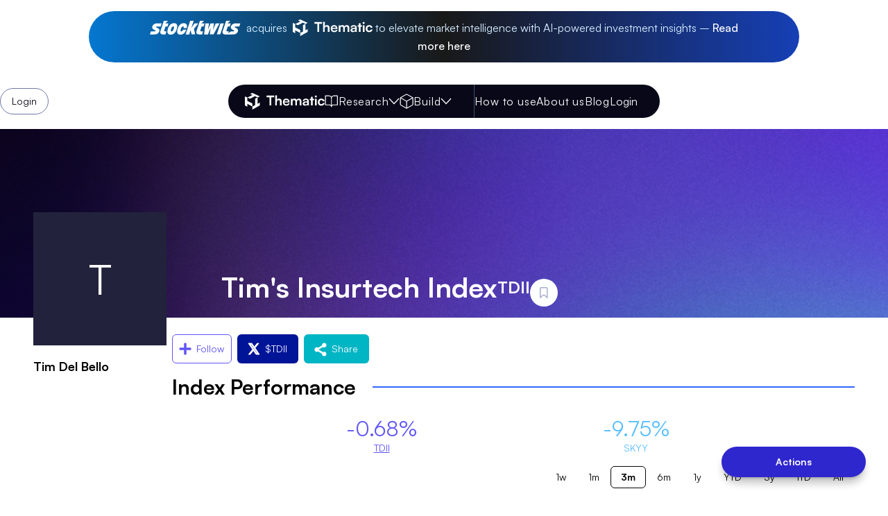

--- FILE ---
content_type: text/html; charset=utf-8
request_url: https://www.gothematic.com/index/tdii
body_size: 43457
content:
<!DOCTYPE html><html lang="en"><head><meta charSet="utf-8"/><meta name="viewport" content="width=device-width, initial-scale=1"/><link rel="stylesheet" href="/_next/static/css/cc312d74bfb829ec.css" data-precedence="next"/><link rel="stylesheet" href="/_next/static/css/8b71c20a66ff8306.css" data-precedence="next"/><link rel="stylesheet" href="/_next/static/css/ccbb89740bd8fee2.css" data-precedence="next"/><link rel="stylesheet" href="/_next/static/css/0dffb57325612553.css" data-precedence="next"/><link rel="preload" as="script" fetchPriority="low" href="/_next/static/chunks/webpack-4a2dc8cb298f7150.js"/><script src="/_next/static/chunks/fd9d1056-a7197c3d972dc321.js" async=""></script><script src="/_next/static/chunks/8552-44eeffc340f089f6.js" async=""></script><script src="/_next/static/chunks/main-app-e7af23b371bdf1ba.js" async=""></script><script src="/_next/static/chunks/9da6db1e-a5ecff590f233d00.js" async=""></script><script src="/_next/static/chunks/8750-9330518d467f42e0.js" async=""></script><script src="/_next/static/chunks/7648-b9e9556d5a110a4b.js" async=""></script><script src="/_next/static/chunks/8121-f15d4e35a19ffd89.js" async=""></script><script src="/_next/static/chunks/879-8279f3b11e26d65a.js" async=""></script><script src="/_next/static/chunks/5252-d50e1fcd70ad8e88.js" async=""></script><script src="/_next/static/chunks/8206-28f604a8e9e94831.js" async=""></script><script src="/_next/static/chunks/3951-32a24a16d2ef9a01.js" async=""></script><script src="/_next/static/chunks/4810-cc1e3756baec78f7.js" async=""></script><script src="/_next/static/chunks/3670-09d7d0cfc23d42c0.js" async=""></script><script src="/_next/static/chunks/3747-d47f11aaa02f23ab.js" async=""></script><script src="/_next/static/chunks/4895-faf2b22a1fa9555c.js" async=""></script><script src="/_next/static/chunks/8767-10601f51c8c64b85.js" async=""></script><script src="/_next/static/chunks/3269-02167552e0612ec4.js" async=""></script><script src="/_next/static/chunks/2463-33e021c185dc7fb7.js" async=""></script><script src="/_next/static/chunks/2097-9a82860311602fd7.js" async=""></script><script src="/_next/static/chunks/1369-4b715bb77fba6701.js" async=""></script><script src="/_next/static/chunks/8048-03895eeafc372675.js" async=""></script><script src="/_next/static/chunks/4691-211cbb6032a4ccb4.js" async=""></script><script src="/_next/static/chunks/711-6c3ac49d826f33b5.js" async=""></script><script src="/_next/static/chunks/4413-59b532caf4ffb89c.js" async=""></script><script src="/_next/static/chunks/6150-3a67f6590e46e2f1.js" async=""></script><script src="/_next/static/chunks/app/(global-nav-pages)/layout-2084ae2d2758f158.js" async=""></script><script src="/_next/static/chunks/app/(global-nav-pages)/not-found-fd7dc6aa67acbda2.js" async=""></script><script src="/_next/static/chunks/app/layout-e2464d5e22fc22b1.js" async=""></script><meta name="theme-color" content="#000000"/><title>Tim&#x27;s Insurtech Index (tdii) | Stock price, performance, AI analysis | Thematic | AI powered fundamental research and development platform</title><meta name="description" content="Tim&#x27;s Insurtech Index Thematic is the AI-powered fundamental research platform. Integrated into the commercial API&#x27;s of the latest LLM&#x27;s, Thematic helps you instantly analyze all of the publicly  available financials, news, earnings reports, and peer comps. Get insights into company fundamentals for informed investment decisions."/><link rel="manifest" href="/favicon/site.webmanifest" crossorigin="use-credentials"/><meta name="keywords" content="Tim&#x27;s Insurtech Index (tdii), company information, company profile, company summary, stock price, stock price performance, valuation, evaluation, analysis, sector, industry, filings, earnings call transcripts, financial statements, news, documents, metrics, key insights, comparative analysis, peers, price history, earnings reports, public filings, news, ai, Stock valuation, AI investment analysis, Financial statements evaluation, Earnings reports analysis, News articles insights, Peer company comparison, Industry ETFs, Company fundamentals, Investment tools, Financial analysis software, Market insights, AI-driven finance, Stock market evaluation, Intelligent investment decisions"/><meta name="name" content="Tim&#x27;s Insurtech Index"/><meta name="tickerSymbol" content="tdii"/><link rel="canonical" href="https://www.gothematic.com/index/tdii"/><meta property="og:title" content="Tim&#x27;s Insurtech Index (tdii) | Stock price, performance, AI analysis | Thematic | AI powered fundamental research and development platform"/><meta property="og:description" content="Tim&#x27;s Insurtech Index Thematic is the AI-powered fundamental research platform. Integrated into the commercial API&#x27;s of the latest LLM&#x27;s, Thematic helps you instantly analyze all of the publicly  available financials, news, earnings reports, and peer comps. Get insights into company fundamentals for informed investment decisions."/><meta property="og:site_name" content="Thematic"/><meta name="twitter:card" content="summary"/><meta name="twitter:title" content="Tim&#x27;s Insurtech Index (tdii) | Stock price, performance, AI analysis | Thematic | AI powered fundamental research and development platform"/><meta name="twitter:description" content="Tim&#x27;s Insurtech Index Thematic is the AI-powered fundamental research platform. Integrated into the commercial API&#x27;s of the latest LLM&#x27;s, Thematic helps you instantly analyze all of the publicly  available financials, news, earnings reports, and peer comps. Get insights into company fundamentals for informed investment decisions."/><link rel="icon" href="/favicon/favicon-16x16.png"/><link rel="icon" href="/favicon/favicon-32x32.png"/><link rel="mask-icon" href="/favicon/safari-pinned-tab.svg"/><link rel="shortcut icon" href="/favicon/favicon.ico"/><link rel="apple-touch-icon" href="/favicon/apple-touch-icon.png"/><script src="/_next/static/chunks/polyfills-42372ed130431b0a.js" noModule=""></script></head><body><!--$?--><template id="B:0"></template><div class="flex items-center justify-center flex-grow"><div class="flex gap-2 justify-center items-center"><span class="sr-only">Loading...</span><div class="h-3 w-3 bg-analyst-lavender rounded-full animate-bounce [animation-delay:-0.3s]"></div><div class="h-3 w-3 bg-analyst-lavender rounded-full animate-bounce [animation-delay:-0.15s]"></div><div class="h-3 w-3 bg-analyst-lavender rounded-full animate-bounce"></div></div></div><!--/$--><script src="/_next/static/chunks/webpack-4a2dc8cb298f7150.js" async=""></script><div hidden id="S:0"><div class="min-h-full bg-gradient-to-b to-white"><div class="flex flex-col flex-grow min-h-full"><a target="_blank" class="group" href="https://stocktwits.com/news-articles/business/others/stocktwits-acquires-ai-startup-thematic/ch8KVxsR5pd"><aside role="banner" aria-label="Site announcement" class="py-2 md:py-4 px-2 xs:px-4 md:px-8 relative z-200"><p class="text-base mx-auto mb-0 text-stocktwits-light-blue bg-stocktwits-black bg-gradient-to-r from-stocktwits-blue/80 from-13% via-stocktwits-black/50 via-59% to-stocktwits-purple to-100% py-3 px-12 rounded-full max-w-screen-lg text-center"><svg xmlns="http://www.w3.org/2000/svg" fill="none" viewBox="0 0 131 20" class="text-white h-5 inline-block align-middle -translate-y-[2px]"><g clip-path="url(#stocktwits-logo_svg__a)"><path fill="currentColor" d="M34.877 3.425c-5.264 0-7.57 4.237-8.785 7.913-1.162 3.49-1.768 8.599 3.9 8.599 5.233 0 7.495-4.112 8.717-7.85 1.162-3.49 1.775-8.662-3.832-8.662m-.582 8.444c-1.02 2.864-2.016 3.425-3.195 3.395-.697-.063-1.473-.779-.44-3.739.976-2.774 2.048-3.427 3.195-3.395 1.429.092 1.12 1.837.44 3.738m29.29-.218 1.745 7.974h-5.179L58.8 13.348l-2.082 6.277h-5.084L58.1.063h5.103L59.905 10l4.55-6.264h5.426zm36.813-7.916-8.626 15.89h-5.296l1.163-9.502-3.84 9.503H78.18l1.901-15.89h5.262l-1.721 9.502 3.846-9.503h5.145l-1.783 9.658 4.118-9.658zm6.354-.002-5.27 15.892h-4.967l5.269-15.892zm-85.998 10.01c-.357.906 0 1.406 1.018 1.406h2.22l-1.487 4.484h-4.027c-2.63 0-4.112-2.019-3.294-4.486L20.188.064h5.88l-3.84 3.67h4.628l-1.484 4.475h-2.79zm52.015 0c-.357.906 0 1.406 1.018 1.406h3.006l-1.487 4.484h-4.814c-2.63 0-4.111-2.019-3.293-4.486L72.203.064h5.879l-3.84 3.67h4.628l-1.484 4.475h-2.79l-1.828 5.534m-63.4-4.19c1.446.692 4.075 1.624 4.417 3.623.32 1.976-.762 4.334-3.175 5.62-1.61.893-3.427.837-5.529.837H.09l1.493-4.504 5.83.03c.711-.003 1.119-.755.648-1.22a.9.9 0 0 0-.24-.162c-1.463-.688-3.974-1.674-4.308-3.632-.74-3.001 2.48-6.422 6.43-6.41l7.142-.002-1.487 4.485s-4.363-.016-5.73-.003c-.775.004-1.281.944-.496 1.34v-.003zm43.139 3.228c-1.274 3.536-3.568 7.156-8.48 7.156-5.666 0-5.06-5.109-3.899-8.599 1.214-3.676 3.522-7.913 8.786-7.913 4.857 0 5.046 3.88 4.254 7.188h-4.446c.34-1.354.273-2.411-.83-2.483-1.148-.032-2.219.621-3.195 3.395-1.034 2.96-.257 3.676.44 3.739 1.04.027 1.939-.409 2.837-2.483zm70.152-3.226v-.003c1.445.693 4.074 1.626 4.416 3.624.32 1.976-.762 4.334-3.175 5.62-1.61.893-3.428.837-5.529.837h-5.332l.041-.158-.052.157h-4.803c-2.63.001-4.112-2.018-3.294-4.485L109.936.064h5.88l-3.839 3.67h4.627l-1.485 4.475h-2.789l-1.828 5.534c-.358.906 0 1.406 1.019 1.406h2.418l-.899 2.712.568-.393.18-.123 3.143-2.174v-.011h3.615c.866-.003 1.275-.756.803-1.22a.9.9 0 0 0-.24-.162c-1.464-.689-3.974-1.674-4.309-3.633-.74-3.001 2.48-6.421 6.431-6.41l7.142-.002-1.487 4.485s-4.363-.016-5.731-.004c-.775.004-1.281.945-.495 1.34"></path></g><defs><clipPath id="stocktwits-logo_svg__a"><path fill="currentColor" d="M.089.063h130.833v19.873H.089z"></path></clipPath></defs></svg><span class="hidden md:inline mx-2">acquires</span><span class="inline md:hidden mx-2">X</span><svg viewBox="0 0 96 20" class="text-white h-6 inline-block align-middle -translate-y-[2px]"><g fill="currentColor" fill-rule="nonzero"><path d="M15.334 12.986V5.409l2.631-1.237L8.981 0 6.374 1.2 9.21 2.535 2.985 5.527 6.09 6.962l6.016-3.065 3.217 1.515-3.07 1.414v7.788L9.02 16.323V12.61L2.966 9.59l.02-4.06L0 4.143v10.793l2.938 1.65.016-3.51 6.066 3.25V20L18 14.968v-3.39zM26 5.13V3.211h9.293V5.13h-3.577v9.968h-2.14V5.13zM38.499 15.098H36.46V3h2.056v5.106c.518-.78 1.487-1.285 2.674-1.285 2.039 0 3.109 1.252 3.109 3.333v4.944h-2.04v-4.472c0-1.35-.685-2-1.72-2-1.288 0-2.04.878-2.04 2.081zM49.829 15.309c-2.457 0-4.179-1.74-4.179-4.228 0-2.52 1.688-4.26 4.112-4.26 2.473 0 4.044 1.61 4.044 4.114v.601l-6.217.017c.15 1.414.92 2.13 2.273 2.13 1.12 0 1.855-.423 2.09-1.187h1.888c-.351 1.756-1.855 2.813-4.012 2.813m-.05-6.862c-1.204 0-1.94.634-2.14 1.838h4.145c0-1.106-.785-1.838-2.006-1.838M57.31 15.098h-2.039V7.065h1.872l.167.943c.418-.667 1.254-1.187 2.44-1.187 1.254 0 2.123.602 2.557 1.529.418-.927 1.388-1.529 2.641-1.529 2.006 0 3.109 1.17 3.109 3.024v5.252h-2.022v-4.731c0-1.155-.635-1.756-1.605-1.756-.986 0-1.738.617-1.738 1.935v4.553h-2.04V10.35c0-1.123-.617-1.724-1.587-1.724s-1.755.618-1.755 1.919zM72.348 15.309c-1.755 0-2.824-.992-2.824-2.504 0-1.48 1.103-2.407 3.058-2.553l2.474-.179v-.179c0-1.09-.669-1.528-1.705-1.528-1.203 0-1.872.488-1.872 1.333h-1.738c0-1.74 1.47-2.878 3.71-2.878 2.223 0 3.594 1.17 3.594 3.398v4.879h-1.788l-.15-1.187c-.352.829-1.472 1.398-2.759 1.398m.669-1.496c1.253 0 2.056-.732 2.056-1.968v-.422l-1.722.13c-1.27.114-1.755.52-1.755 1.17 0 .732.502 1.09 1.42 1.09M81.574 15.098h-2.039V8.723h-1.587V7.066h1.587V4.56h2.039v2.504h1.605v1.658h-1.605zM85.299 5.455c-.702 0-1.254-.536-1.254-1.203s.552-1.187 1.254-1.187c.668 0 1.22.52 1.22 1.187s-.552 1.203-1.22 1.203m-1.02 9.643V7.065h2.039v8.032zM87.773 11.065c0-2.488 1.688-4.244 4.129-4.244 2.256 0 3.793 1.22 4.011 3.155h-2.039c-.234-.911-.92-1.383-1.889-1.383-1.304 0-2.173.96-2.173 2.472s.803 2.455 2.106 2.455c1.02 0 1.738-.488 1.956-1.366h2.055c-.25 1.87-1.855 3.155-4.011 3.155-2.507 0-4.145-1.691-4.145-4.244"></path></g></svg><span class="hidden md:inline"> to elevate market intelligence with AI-powered investment insights –</span> <span class="font-brand-md text-white group-hover:text-stocktwits-blue transition-colors">Read more <span class="hidden md:inline">here</span></span></p></aside></a><div class="flex items-center w-full z-2000 sticky top-6 left-0 h-12 mb-4 mt-4"><div class="left-1/2 -translate-x-1/2 flex justify-center items-center w-full absolute z-100 top-0 flex-grow-0 px-4 md:px-8 translate-y-0 opacity-100 transition-all"><nav class="w-full max-w-xl justify-between lg:justify-start py-3 lg:py-0 animate-fadeIn bg-analyst-black rounded-full px-4 lg:pr-8 lg:pl-6 flex items-center lg:gap-6 xl:gap-8 max-h-12 lg:max-w-none lg:w-auto"><a class="group transition-colors text-brand-blue-yves no-underline hover:text-analyst-dark-lavender hover:cursor-pointer block h-6" tabindex="1" title="Thematic" href="/"><span class="h-full relative overflow-hidden transition-width duration-500 w-auto flex items-center"><svg viewBox="0 0 96 20" class="h-full text-white"><g fill="currentColor" fill-rule="nonzero"><path d="M15.334 12.986V5.409l2.631-1.237L8.981 0 6.374 1.2 9.21 2.535 2.985 5.527 6.09 6.962l6.016-3.065 3.217 1.515-3.07 1.414v7.788L9.02 16.323V12.61L2.966 9.59l.02-4.06L0 4.143v10.793l2.938 1.65.016-3.51 6.066 3.25V20L18 14.968v-3.39zM26 5.13V3.211h9.293V5.13h-3.577v9.968h-2.14V5.13zM38.499 15.098H36.46V3h2.056v5.106c.518-.78 1.487-1.285 2.674-1.285 2.039 0 3.109 1.252 3.109 3.333v4.944h-2.04v-4.472c0-1.35-.685-2-1.72-2-1.288 0-2.04.878-2.04 2.081zM49.829 15.309c-2.457 0-4.179-1.74-4.179-4.228 0-2.52 1.688-4.26 4.112-4.26 2.473 0 4.044 1.61 4.044 4.114v.601l-6.217.017c.15 1.414.92 2.13 2.273 2.13 1.12 0 1.855-.423 2.09-1.187h1.888c-.351 1.756-1.855 2.813-4.012 2.813m-.05-6.862c-1.204 0-1.94.634-2.14 1.838h4.145c0-1.106-.785-1.838-2.006-1.838M57.31 15.098h-2.039V7.065h1.872l.167.943c.418-.667 1.254-1.187 2.44-1.187 1.254 0 2.123.602 2.557 1.529.418-.927 1.388-1.529 2.641-1.529 2.006 0 3.109 1.17 3.109 3.024v5.252h-2.022v-4.731c0-1.155-.635-1.756-1.605-1.756-.986 0-1.738.617-1.738 1.935v4.553h-2.04V10.35c0-1.123-.617-1.724-1.587-1.724s-1.755.618-1.755 1.919zM72.348 15.309c-1.755 0-2.824-.992-2.824-2.504 0-1.48 1.103-2.407 3.058-2.553l2.474-.179v-.179c0-1.09-.669-1.528-1.705-1.528-1.203 0-1.872.488-1.872 1.333h-1.738c0-1.74 1.47-2.878 3.71-2.878 2.223 0 3.594 1.17 3.594 3.398v4.879h-1.788l-.15-1.187c-.352.829-1.472 1.398-2.759 1.398m.669-1.496c1.253 0 2.056-.732 2.056-1.968v-.422l-1.722.13c-1.27.114-1.755.52-1.755 1.17 0 .732.502 1.09 1.42 1.09M81.574 15.098h-2.039V8.723h-1.587V7.066h1.587V4.56h2.039v2.504h1.605v1.658h-1.605zM85.299 5.455c-.702 0-1.254-.536-1.254-1.203s.552-1.187 1.254-1.187c.668 0 1.22.52 1.22 1.187s-.552 1.203-1.22 1.203m-1.02 9.643V7.065h2.039v8.032zM87.773 11.065c0-2.488 1.688-4.244 4.129-4.244 2.256 0 3.793 1.22 4.011 3.155h-2.039c-.234-.911-.92-1.383-1.889-1.383-1.304 0-2.173.96-2.173 2.472s.803 2.455 2.106 2.455c1.02 0 1.738-.488 1.956-1.366h2.055c-.25 1.87-1.855 3.155-4.011 3.155-2.507 0-4.145-1.691-4.145-4.244"></path></g></svg></span><span class="sr-only">Thematic Home</span></a><div class="pr-4 lg:pr-6 xl:pr-8 border-r border-analyst-dark-lavender py-3 hidden lg:flex lg:items-center lg:gap-6 xl:gap-8"><div class="relative"><button class="!no-underline !font-brand-med cursor-pointer rounded-none justify-center bg-transparent group p-0 tracking-wider text-analyst-white hover:text-analyst-lavender transition-colors text-base flex items-center gap-2 whitespace-nowrap"><span class="duration-200 ease-in-out h-5 w-5 text-analyst-white flex items-center justify-center group-hover:text-analyst-lavender transition-colors"><svg viewBox="0 0 18 16" class="!overflow-visible w-full" fill="currentColor" stroke="currentColor"><g fill="none" fill-rule="evenodd" stroke="currentColor" stroke-linecap="round" stroke-linejoin="round"><path d="M1 1h4.667a3.11 3.11 0 0 1 3.11 3.111V15a2.333 2.333 0 0 0-2.333-2.333H1zM16.555 1H11.89a3.11 3.11 0 0 0-3.112 3.111V15a2.333 2.333 0 0 1 2.334-2.333h5.444z"></path></g></svg></span>Research<span class="duration-200 ease-in-out h-4 w-4 text-analyst-white flex items-center justify-center group-hover:text-analyst-lavender transition-colors"><svg viewBox="0 0 12 7" class="!overflow-visible w-full" fill="currentColor" stroke="currentColor"><path fill="none" fill-rule="evenodd" stroke="currentColor" stroke-linecap="round" stroke-linejoin="round" d="m1 1 5 5 5-5"></path></svg></span></button><div class="hidden opacity-0 transition-all absolute top-full left-0 pt-6 rounded-xl"><menu class="flex flex-col min-w-fit bg-analyst-white px-2 py-4 shadow-lg rounded-xl"><a tab="researchTopic" tabindex="3" class="text-analyst-gray font-brand-md px-4 py-1.5 hover:text-thematic-purple transition-colors rounded-full hover:bg-analyst-lavender cursor-default whitespace-nowrap" href="/app/start?tv=researchTopic">Research a topic</a><a tab="stockScreener" tabindex="4" class="text-analyst-gray font-brand-md px-4 py-1.5 hover:text-thematic-purple transition-colors rounded-full hover:bg-analyst-lavender cursor-default whitespace-nowrap" href="/app/start?tv=stockScreener">Stock screener</a><a tab="companySearch" tabindex="5" class="text-analyst-gray font-brand-md px-4 py-1.5 hover:text-thematic-purple transition-colors rounded-full hover:bg-analyst-lavender cursor-default whitespace-nowrap" href="/app/start?tv=companySearch">Find companies</a></menu></div></div><div class="relative"><button class="!no-underline !font-brand-med cursor-pointer rounded-none justify-center bg-transparent group p-0 tracking-wider text-analyst-white hover:text-analyst-lavender transition-colors text-base flex items-center gap-2 whitespace-nowrap"><span class="duration-200 ease-in-out h-5 w-5 text-analyst-white flex items-center justify-center group-hover:text-analyst-lavender transition-colors"><svg viewBox="0 0 18 20" class="!overflow-visible w-full" fill="currentColor" stroke="currentColor"><g fill="none" fill-rule="evenodd" stroke="currentColor" stroke-linecap="round" stroke-linejoin="round"><path d="M17.209 13.605V6.401a1.8 1.8 0 0 0-.9-1.558l-6.304-3.602a1.8 1.8 0 0 0-1.801 0L1.9 4.843A1.8 1.8 0 0 0 1 6.401v7.204a1.8 1.8 0 0 0 .9 1.558l6.304 3.602a1.8 1.8 0 0 0 1.801 0l6.304-3.602a1.8 1.8 0 0 0 .9-1.558"></path><path d="m1.242 5.465 7.861 4.548 7.861-4.548M9.104 19.08v-9.077"></path></g></svg></span>Build<span class="duration-200 ease-in-out h-4 w-4 text-analyst-white flex items-center justify-center group-hover:text-analyst-lavender transition-colors"><svg viewBox="0 0 12 7" class="!overflow-visible w-full" fill="currentColor" stroke="currentColor"><path fill="none" fill-rule="evenodd" stroke="currentColor" stroke-linecap="round" stroke-linejoin="round" d="m1 1 5 5 5-5"></path></svg></span></button><div class="hidden opacity-0 transition-all absolute top-full left-0 pt-6 rounded-xl"><menu class="flex flex-col min-w-fit bg-analyst-white px-2 py-4 shadow-lg rounded-xl"><a tabindex="7" class="text-analyst-gray font-brand-md px-4 py-1.5 hover:text-thematic-purple transition-colors rounded-full hover:bg-analyst-lavender cursor-default whitespace-nowrap" href="/index-builder/create">Search for securities</a><a tabindex="8" class="text-analyst-gray font-brand-md px-4 py-1.5 hover:text-thematic-purple transition-colors rounded-full hover:bg-analyst-lavender cursor-default whitespace-nowrap" href="/index-builder/create">Load an existing portfolio</a><a tabindex="9" class="text-analyst-gray font-brand-md px-4 py-1.5 hover:text-thematic-purple transition-colors rounded-full hover:bg-analyst-lavender cursor-default whitespace-nowrap" href="/index-builder/create/backtest">Backtest</a></menu></div></div></div><div class="hidden lg:flex lg:items-center py-3 lg:gap-6 xl:gap-8"><a class="tracking-wider text-analyst-white flex items-center gap-2 text-base whitespace-nowrap hover:text-analyst-lavender transition-colors" label="How to use" tabindex="10" href="/how-to-use">How to use</a><a class="tracking-wider text-analyst-white flex items-center gap-2 text-base whitespace-nowrap hover:text-analyst-lavender transition-colors" label="About us" tabindex="11" href="/about-us">About us</a><a class="tracking-wider text-analyst-white flex items-center gap-2 text-base whitespace-nowrap hover:text-analyst-lavender transition-colors" label="Blog" tabindex="12" href="/blog">Blog</a></div><div class="animate-fadeIn hidden opacity-0 lg:block lg:opacity-100 max-h-12 text-white"><div class="flex items-center"><button class="!no-underline flex items-center !font-brand-med cursor-pointer justify-center border-analyst-gray transition-colors bg-opacity-100 p-0 border-0 bg-transparent text-analyst-white text-base hover:bg-transparent rounded-none hover:text-analyst-lavender" tabindex="9">Login</button></div></div><menu class="relative lg:hidden"><button class="!no-underline flex items-center !font-brand-med cursor-pointer text-sm rounded-none justify-center hover:opacity-70 transition-opacity text-transparent p-0 bg-transparent border-none" tabindex="2"><span class="transition-colors duration-200 ease-in-out w-6 h-full text-white flex items-center justify-center"><svg xmlns="http://www.w3.org/2000/svg" viewBox="0 0 20 15" class="!overflow-visible w-full" fill="currentColor" stroke="none"><g fill="none" fill-rule="evenodd" stroke="#FBFBFE" stroke-linecap="round" stroke-linejoin="round" stroke-width="2"><path d="M1 7.75h18M1 1.75h18M1 13.75h18"></path></g></svg></span></button></menu><aside class="lg:hidden lg:z-0 fixed top-0 right-0 z-1000 w-screen bg-analyst-black h-screen py-8 translate-x-full transition-transform duration-300 flex flex-col items-start"><header class="flex items-center justify-between w-full mb-10 px-10"><a class="group transition-colors text-brand-blue-yves no-underline hover:text-analyst-dark-lavender hover:cursor-pointer h-7 w-4" tabindex="1" title="Thematic" href="/"><span class="grid h-full relative overflow-hidden w-36 transition-width duration-500"><svg viewBox="0 0 96 20" class="h-full text-white"><g fill="currentColor" fill-rule="nonzero"><path d="M15.334 12.986V5.409l2.631-1.237L8.981 0 6.374 1.2 9.21 2.535 2.985 5.527 6.09 6.962l6.016-3.065 3.217 1.515-3.07 1.414v7.788L9.02 16.323V12.61L2.966 9.59l.02-4.06L0 4.143v10.793l2.938 1.65.016-3.51 6.066 3.25V20L18 14.968v-3.39zM26 5.13V3.211h9.293V5.13h-3.577v9.968h-2.14V5.13zM38.499 15.098H36.46V3h2.056v5.106c.518-.78 1.487-1.285 2.674-1.285 2.039 0 3.109 1.252 3.109 3.333v4.944h-2.04v-4.472c0-1.35-.685-2-1.72-2-1.288 0-2.04.878-2.04 2.081zM49.829 15.309c-2.457 0-4.179-1.74-4.179-4.228 0-2.52 1.688-4.26 4.112-4.26 2.473 0 4.044 1.61 4.044 4.114v.601l-6.217.017c.15 1.414.92 2.13 2.273 2.13 1.12 0 1.855-.423 2.09-1.187h1.888c-.351 1.756-1.855 2.813-4.012 2.813m-.05-6.862c-1.204 0-1.94.634-2.14 1.838h4.145c0-1.106-.785-1.838-2.006-1.838M57.31 15.098h-2.039V7.065h1.872l.167.943c.418-.667 1.254-1.187 2.44-1.187 1.254 0 2.123.602 2.557 1.529.418-.927 1.388-1.529 2.641-1.529 2.006 0 3.109 1.17 3.109 3.024v5.252h-2.022v-4.731c0-1.155-.635-1.756-1.605-1.756-.986 0-1.738.617-1.738 1.935v4.553h-2.04V10.35c0-1.123-.617-1.724-1.587-1.724s-1.755.618-1.755 1.919zM72.348 15.309c-1.755 0-2.824-.992-2.824-2.504 0-1.48 1.103-2.407 3.058-2.553l2.474-.179v-.179c0-1.09-.669-1.528-1.705-1.528-1.203 0-1.872.488-1.872 1.333h-1.738c0-1.74 1.47-2.878 3.71-2.878 2.223 0 3.594 1.17 3.594 3.398v4.879h-1.788l-.15-1.187c-.352.829-1.472 1.398-2.759 1.398m.669-1.496c1.253 0 2.056-.732 2.056-1.968v-.422l-1.722.13c-1.27.114-1.755.52-1.755 1.17 0 .732.502 1.09 1.42 1.09M81.574 15.098h-2.039V8.723h-1.587V7.066h1.587V4.56h2.039v2.504h1.605v1.658h-1.605zM85.299 5.455c-.702 0-1.254-.536-1.254-1.203s.552-1.187 1.254-1.187c.668 0 1.22.52 1.22 1.187s-.552 1.203-1.22 1.203m-1.02 9.643V7.065h2.039v8.032zM87.773 11.065c0-2.488 1.688-4.244 4.129-4.244 2.256 0 3.793 1.22 4.011 3.155h-2.039c-.234-.911-.92-1.383-1.889-1.383-1.304 0-2.173.96-2.173 2.472s.803 2.455 2.106 2.455c1.02 0 1.738-.488 1.956-1.366h2.055c-.25 1.87-1.855 3.155-4.011 3.155-2.507 0-4.145-1.691-4.145-4.244"></path></g></svg></span><span class="sr-only">Thematic Home</span></a><button class="!no-underline flex items-center !font-brand-med cursor-pointer text-sm rounded-none justify-center hover:opacity-70 transition-opacity text-transparent p-0 bg-transparent border-none self-end" tabindex="2"><span class="transition-colors duration-200 ease-in-out w-5 h-full text-white flex items-center justify-center"><svg xmlns="http://www.w3.org/2000/svg" viewBox="0 0 16 16" class="!overflow-visible w-full" fill="currentColor" stroke="none"><path d="M12 1.209 10.791 0 6 4.791 1.209 0 0 1.209 4.791 6 0 10.791 1.209 12 6 7.209 10.791 12 12 10.791 7.209 6Z" shape-rendering="crispEdges"></path></svg></span></button></header><div class="px-10 mb-10"><div><div class="flex items-center"><button class="!no-underline flex items-center !font-brand-med cursor-pointer text-sm justify-center rounded-full border border-analyst-gray px-4 py-2 text-analyst-black hover:bg-analyst-lavender transition-colors bg-white bg-opacity-60">Login</button></div></div></div><nav class="w-full"><div class="flex flex-col gap-8 px-10 border-b border-analyst-gray pb-10 mb-10"><div class="flex flex-col items-stretch"><button class="!no-underline !font-brand-med cursor-pointer rounded-none bg-transparent group p-0 tracking-wider text-analyst-white hover:text-analyst-lavender transition-colors text-base flex items-center gap-2 whitespace-nowrap justify-between">Research<span class="duration-200 ease-in-out h-4 w-4 text-analyst-white flex items-center justify-center group-hover:text-analyst-lavender transition-colors"><svg viewBox="0 0 12 7" class="!overflow-visible w-full" fill="currentColor" stroke="currentColor"><path fill="none" fill-rule="evenodd" stroke="currentColor" stroke-linecap="round" stroke-linejoin="round" d="m1 1 5 5 5-5"></path></svg></span></button><div class="grid grid-rows-animate-height-closed transition-all"><div class="overflow-hidden flex flex-col items-start gap-2 transition-all"><a class="group no-underline hover:cursor-pointer text-analyst-white font-brand-md px-4 py-1.5 hover:text-analyst-white transition-colors rounded-full hover:bg-analyst-gray/30 cursor-default whitespace-nowrap" tab="researchTopic" tabindex="3">Research a topic</a><a class="group no-underline hover:cursor-pointer text-analyst-white font-brand-md px-4 py-1.5 hover:text-analyst-white transition-colors rounded-full hover:bg-analyst-gray/30 cursor-default whitespace-nowrap" tab="stockScreener" tabindex="4">Stock screener</a><a class="group no-underline hover:cursor-pointer text-analyst-white font-brand-md px-4 py-1.5 hover:text-analyst-white transition-colors rounded-full hover:bg-analyst-gray/30 cursor-default whitespace-nowrap" tab="companySearch" tabindex="5">Find companies</a></div></div></div><div class="flex flex-col items-stretch"><button class="!no-underline !font-brand-med cursor-pointer rounded-none bg-transparent group p-0 tracking-wider text-analyst-white hover:text-analyst-lavender transition-colors text-base flex items-center gap-2 whitespace-nowrap justify-between">Build<span class="duration-200 ease-in-out h-4 w-4 text-analyst-white flex items-center justify-center group-hover:text-analyst-lavender transition-colors"><svg viewBox="0 0 12 7" class="!overflow-visible w-full" fill="currentColor" stroke="currentColor"><path fill="none" fill-rule="evenodd" stroke="currentColor" stroke-linecap="round" stroke-linejoin="round" d="m1 1 5 5 5-5"></path></svg></span></button><div class="grid grid-rows-animate-height-closed transition-all"><div class="overflow-hidden flex flex-col items-start gap-2 transition-all"><a class="group no-underline hover:cursor-pointer text-analyst-white font-brand-md px-4 py-1.5 hover:text-analyst-white transition-colors rounded-full hover:bg-analyst-gray/30 cursor-default whitespace-nowrap" tabindex="7">Search for securities</a><a class="group no-underline hover:cursor-pointer text-analyst-white font-brand-md px-4 py-1.5 hover:text-analyst-white transition-colors rounded-full hover:bg-analyst-gray/30 cursor-default whitespace-nowrap" tabindex="8">Load an existing portfolio</a><a class="group no-underline hover:cursor-pointer text-analyst-white font-brand-md px-4 py-1.5 hover:text-analyst-white transition-colors rounded-full hover:bg-analyst-gray/30 cursor-default whitespace-nowrap" tabindex="9">Backtest</a></div></div></div></div><div class="flex flex-col gap-8 px-10"><a class="tracking-wider text-analyst-white flex items-center gap-2 text-base whitespace-nowrap hover:text-analyst-lavender transition-colors" label="How to use" tabindex="10" href="/how-to-use">How to use</a><a class="tracking-wider text-analyst-white flex items-center gap-2 text-base whitespace-nowrap hover:text-analyst-lavender transition-colors" label="About us" tabindex="11" href="/about-us">About us</a><a class="tracking-wider text-analyst-white flex items-center gap-2 text-base whitespace-nowrap hover:text-analyst-lavender transition-colors" label="Blog" tabindex="12" href="/blog">Blog</a></div></nav></aside></nav></div><div><div class="flex items-center"><button class="!no-underline flex items-center !font-brand-med cursor-pointer text-sm justify-center rounded-full border border-analyst-gray px-4 py-2 text-analyst-black hover:bg-analyst-lavender transition-colors bg-white bg-opacity-60">Login</button></div></div></div><template id="P:1"></template><footer class="py-4 md:pt-10 md:pb-20 mt-auto"><div class="w-full mx-auto px-4 md:px-6 lg:px-10 xl:px-20 xxl:px-0 max-w max-w-8xl flex flex-wrap flex-col gap-y-8 lg:flex-row items-start justify-between lg:gap-4"><div class="flex flex-col gap-5 lg:flex-row"><a class="group transition-colors text-brand-blue-yves no-underline hover:text-analyst-dark-lavender hover:cursor-pointer bg-analyst-black rounded-full w-16 h-16 xl:w-20 xl:h-20 p-2 flex items-center justify-center col-span-1" title="Thematic" href="/"><span class="grid h-full relative overflow-hidden w-36 transition-width duration-500 items-center justify-center"><svg xmlns="http://www.w3.org/2000/svg" viewBox="0 0 56.031 64.93" class="text-white fill-white h-8 xl:h-12"><path d="M47.739 42.16v-24.6l8.192-4.02-16.413-7.945-2.837-1.375L27.961 0l-8.116 3.9 8.828 4.336-19.382 9.707 9.671 4.66 18.726-9.951 10.022 4.919-9.563 4.592v25.284l-10.07 5.547V40.941L9.235 31.13 9.3 17.947 0 13.455v35.039l9.135 5.359.052-11.4 18.886 10.553V64.93l27.958-16.336v-11z"></path></svg></span><span class="sr-only">Thematic Home</span></a><div class="flex flex-col gap-5"><p class="text-analyst-black text-lg md:text-xl xl:text-[22px] leading-1 font-brand-md mb-0">Follow our journey and product updates</p><div class="flex gap-5"><a class="group transition-colors text-brand-blue-yves no-underline hover:text-analyst-dark-lavender hover:cursor-pointer" title="Thematic - LinkedIn Page" target="_blank" href="https://www.linkedin.com/company/gothematic/"><svg xmlns="http://www.w3.org/2000/svg" fill="none" viewBox="0 0 33 33" class="w-8 h-8"><path fill="currentColor" d="M0 2.364C0 1.058 1.085 0 2.423 0h28.154C31.915 0 33 1.058 33 2.364v28.272C33 31.942 31.915 33 30.577 33H2.423C1.085 33 0 31.942 0 30.636zm10.195 25.261V12.724H5.243v14.901zM7.72 10.688c1.726 0 2.8-1.143 2.8-2.574-.03-1.462-1.072-2.574-2.767-2.574S4.95 6.654 4.95 8.114c0 1.431 1.075 2.574 2.737 2.574zm10.123 16.937v-8.322c0-.446.033-.891.165-1.209.357-.889 1.171-1.81 2.54-1.81 1.793 0 2.509 1.365 2.509 3.37v7.971h4.952v-8.547c0-4.579-2.442-6.707-5.701-6.707-2.628 0-3.805 1.444-4.465 2.46v.052h-.033l.033-.052v-2.107h-4.95c.062 1.398 0 14.901 0 14.901z"></path></svg></a><a class="group transition-colors text-brand-blue-yves no-underline hover:text-analyst-dark-lavender hover:cursor-pointer" title="Thematic - X Page" target="_blank" href="https://x.com/go_thematic"><svg xmlns="http://www.w3.org/2000/svg" fill="none" viewBox="0 0 33 33" class="w-8 h-8"><path fill="url(#x-icon-logo_svg__a)" d="M20.536 31.936a.532.532 0 0 1 0 1.064H3.665a3.65 3.65 0 0 1-2.59-1.078A3.66 3.66 0 0 1 0 29.334V3.668c0-1.01.413-1.927 1.076-2.59l.031-.029A3.66 3.66 0 0 1 3.667.001h1.496a.532.532 0 0 1 0 1.065H3.666a2.61 2.61 0 0 0-2.602 2.602v25.666c0 .716.293 1.368.766 1.84.47.469 1.121.761 1.836.761h16.872zm-3.6-18.625 6.73-8.184a.53.53 0 0 1 .438-.23h2.998c.12.003.238.042.337.124a.53.53 0 0 1 .072.747l-8.556 10.404 7.83 11.091a.531.531 0 0 1-.434.837l-4.075.002a.53.53 0 0 1-.453-.253l-5.76-8.16-6.729 8.183a.53.53 0 0 1-.438.23H5.898a.54.54 0 0 1-.337-.123.53.53 0 0 1-.072-.747l8.556-10.403-7.83-11.093A.531.531 0 0 1 6.65 4.9h4.075c.191 0 .36.101.454.252l5.76 8.162zM12.462 1.065a.532.532 0 0 1 0-1.065h16.87c1.01 0 1.927.413 2.591 1.076l.03.031A3.66 3.66 0 0 1 33 3.667v25.665a3.66 3.66 0 0 1-1.078 2.591A3.66 3.66 0 0 1 29.332 33h-1.495a.532.532 0 0 1 0-1.064h1.495c.717 0 1.369-.293 1.838-.763a2.6 2.6 0 0 0 .765-1.84V3.669a2.61 2.61 0 0 0-2.602-2.602h-16.87z"></path><defs><linearGradient id="x-icon-logo_svg__a" x1="-2.475" x2="35.475" y1="16.5" y2="16.5" gradientUnits="userSpaceOnUse"><stop stop-color="#3932D9"></stop><stop offset="1" stop-color="#0140FF"></stop></linearGradient></defs></svg></a></div></div></div><div class="flex flex-col md:flex-row flex-wrap gap-y-5 gap-x-10 lg:gap-x-16 md:justify-between"><div class="flex flex-col gap-5"><p class="text-analyst-black text-lg md:text-xl xl:text-[22px] leading-1 font-brand-md mb-0">Product</p><a class="group transition-colors no-underline hover:cursor-pointer font-brand-md text-analyst-dark-lavender hover:text-thematic-purple" title="Thematic - Research a topic" tab="researchTopic" tabindex="3" href="/app/start?tv=researchTopic">Research a topic</a><a class="group transition-colors no-underline hover:cursor-pointer font-brand-md text-analyst-dark-lavender hover:text-thematic-purple" title="Thematic - Stock screener" tab="stockScreener" tabindex="4" href="/app/start?tv=stockScreener">Stock screener</a><a class="group transition-colors no-underline hover:cursor-pointer font-brand-md text-analyst-dark-lavender hover:text-thematic-purple" title="Thematic - Find companies" tab="companySearch" tabindex="5" href="/app/start?tv=companySearch">Find companies</a><a class="group transition-colors no-underline hover:cursor-pointer font-brand-md text-analyst-dark-lavender hover:text-thematic-purple" title="Thematic - Search for securities" tabindex="7" href="/index-builder/create">Search for securities</a><a class="group transition-colors no-underline hover:cursor-pointer font-brand-md text-analyst-dark-lavender hover:text-thematic-purple" title="Thematic - Load an existing portfolio" tabindex="8" href="/index-builder/create">Load an existing portfolio</a><a class="group transition-colors no-underline hover:cursor-pointer font-brand-md text-analyst-dark-lavender hover:text-thematic-purple" title="Thematic - Backtest" tabindex="9" href="/index-builder/create/backtest">Backtest</a></div><div class="flex flex-col gap-5"><p class="text-analyst-black text-lg md:text-xl xl:text-[22px] leading-1 font-brand-md mb-0">Learn</p><a class="group transition-colors no-underline hover:cursor-pointer font-brand-md text-analyst-dark-lavender hover:text-thematic-purple" title="Thematic - Thematic overview" tabindex="11" href="/product">Thematic overview</a><a class="group transition-colors no-underline hover:cursor-pointer font-brand-md text-analyst-dark-lavender hover:text-thematic-purple" title="Thematic - Develop asset-backed products" tabindex="12" href="/product/asset-management-product-development">Develop asset-backed products</a><a class="group transition-colors no-underline hover:cursor-pointer font-brand-md text-analyst-dark-lavender hover:text-thematic-purple" title="Thematic - Company evaluations" tabindex="13" href="/product/evaluation">Company evaluations</a><a class="group transition-colors no-underline hover:cursor-pointer font-brand-md text-analyst-dark-lavender hover:text-thematic-purple" title="Thematic - Backtesting and benchmarking" tabindex="14" href="/backtesting-and-benchmarking">Backtesting and benchmarking</a><a class="group transition-colors no-underline hover:cursor-pointer font-brand-md text-analyst-dark-lavender hover:text-thematic-purple" title="Thematic - Thematic branded indices" tabindex="15" href="/thematic-benchmarks">Thematic branded indices</a><a class="group transition-colors no-underline hover:cursor-pointer font-brand-md text-analyst-dark-lavender hover:text-thematic-purple" title="Thematic - Build investment strategies with crypto" tabindex="16" href="/web3">Build investment strategies with crypto</a></div><div class="flex flex-col gap-5"><p class="text-analyst-black text-lg md:text-xl xl:text-[22px] leading-1 font-brand-md mb-0">Company</p><a class="group transition-colors no-underline hover:cursor-pointer font-brand-md text-analyst-dark-lavender hover:text-thematic-purple" title="Thematic - How to use" tabindex="17" href="/how-to-use">How to use</a><a class="group transition-colors no-underline hover:cursor-pointer font-brand-md text-analyst-dark-lavender hover:text-thematic-purple" title="Thematic - About us" tabindex="18" href="/about-us">About us</a><a class="group transition-colors no-underline hover:cursor-pointer font-brand-md text-analyst-dark-lavender hover:text-thematic-purple" title="Thematic - Blog" tabindex="19" href="/blog">Blog</a></div></div></div></footer><div id="root"></div><aside class="fixed bg-white py-8 pl-6 pr-8 top-1/2 right-0 -translate-y-1/2 w-full max-w-[95vw] lg:max-w-[35vw] h-screen shadow-xl border-l border-analyst-dark-lavender overflow-y-scroll no-scrollbar -z-10 opacity-0 translate-x-full transition-all"><header class="flex items-center justify-between mb-6"><h3 class="text-3xl font-brand-bold leading-9"><span class="bg-gradient-to-r from-thematic-purple to-thematic-blue bg-clip-text text-transparent">Team Research</span></h3><button class="!no-underline flex items-center !font-brand-med cursor-pointer text-sm rounded-none justify-center hover:opacity-70 transition-opacity text-transparent p-0 bg-transparent border-none group"><span class="inline-block transition-colors duration-200 ease-in-out h-5 w-5 text-analyst-purple border-0"><svg xmlns="http://www.w3.org/2000/svg" fill="currentColor" viewBox="0 0 19 18" class="!overflow-visible w-full group-hover:text-analyst-dark-lavender transition-colors" stroke="none"><path fill="currentColor" d="M18.43.43a1.47 1.47 0 0 0-2.08 0L1.291 15.49a1.47 1.47 0 0 0 2.08 2.08L18.43 2.51a1.47 1.47 0 0 0 0-2.08"></path><path fill="currentColor" d="M1.291.43a1.47 1.47 0 0 1 2.08 0L18.43 15.49a1.47 1.47 0 1 1-2.08 2.08L1.291 2.51a1.47 1.47 0 0 1 0-2.08"></path></svg></span></button></header><p class="font-brand-bold text-xl mb-10 break-words"></p><p class="mb-6 font-brand-bold mt-20 text-lg">There is currently no saved research for this page.</p></aside></div></div><div id="new-feature-overlay" class="fixed w-screen h-screen top-0 left-0 -z-10 bg-black bg-opacity-50 opacity-0 transition-opacity"></div><div class="Toastify"></div><div></div></div><script>(self.__next_f=self.__next_f||[]).push([0]);self.__next_f.push([2,null])</script><script>self.__next_f.push([1,"1:HL[\"/_next/static/css/cc312d74bfb829ec.css\",\"style\"]\n2:HL[\"/_next/static/css/8b71c20a66ff8306.css\",\"style\"]\n3:HL[\"/_next/static/css/ccbb89740bd8fee2.css\",\"style\"]\n4:HL[\"/_next/static/css/0dffb57325612553.css\",\"style\"]\n"])</script><script>self.__next_f.push([1,"5:I[12846,[],\"\"]\n8:I[4707,[],\"\"]\na:I[36423,[],\"\"]\nb:I[96150,[\"5878\",\"static/chunks/9da6db1e-a5ecff590f233d00.js\",\"8750\",\"static/chunks/8750-9330518d467f42e0.js\",\"7648\",\"static/chunks/7648-b9e9556d5a110a4b.js\",\"8121\",\"static/chunks/8121-f15d4e35a19ffd89.js\",\"879\",\"static/chunks/879-8279f3b11e26d65a.js\",\"5252\",\"static/chunks/5252-d50e1fcd70ad8e88.js\",\"8206\",\"static/chunks/8206-28f604a8e9e94831.js\",\"3951\",\"static/chunks/3951-32a24a16d2ef9a01.js\",\"4810\",\"static/chunks/4810-cc1e3756baec78f7.js\",\"3670\",\"static/chunks/3670-09d7d0cfc23d42c0.js\",\"3747\",\"static/chunks/3747-d47f11aaa02f23ab.js\",\"4895\",\"static/chunks/4895-faf2b22a1fa9555c.js\",\"8767\",\"static/chunks/8767-10601f51c8c64b85.js\",\"3269\",\"static/chunks/3269-02167552e0612ec4.js\",\"2463\",\"static/chunks/2463-33e021c185dc7fb7.js\",\"2097\",\"static/chunks/2097-9a82860311602fd7.js\",\"1369\",\"static/chunks/1369-4b715bb77fba6701.js\",\"8048\",\"static/chunks/8048-03895eeafc372675.js\",\"4691\",\"static/chunks/4691-211cbb6032a4ccb4.js\",\"711\",\"static/chunks/711-6c3ac49d826f33b5.js\",\"4413\",\"static/chunks/4413-59b532caf4ffb89c.js\",\"6150\",\"static/chunks/6150-3a67f6590e46e2f1.js\",\"2571\",\"static/chunks/app/(global-nav-pages)/layout-2084ae2d2758f158.js\"],\"MainContent\"]\nc:I[69797,[\"8750\",\"static/chunks/8750-9330518d467f42e0.js\",\"2033\",\"static/chunks/app/(global-nav-pages)/not-found-fd7dc6aa67acbda2.js\"],\"default\"]\nd:I[65091,[\"8750\",\"static/chunks/8750-9330518d467f42e0.js\",\"2033\",\"static/chunks/app/(global-nav-pages)/not-found-fd7dc6aa67acbda2.js\"],\"Heading\"]\ne:I[65091,[\"8750\",\"static/chunks/8750-9330518d467f42e0.js\",\"2033\",\"static/chunks/app/(global-nav-pages)/not-found-fd7dc6aa67acbda2.js\"],\"Paragraph\"]\n11:I[61060,[],\"\"]\n9:[\"symbol\",\"tdii\",\"d\"]\n12:[]\n"])</script><script>self.__next_f.push([1,"0:[\"$\",\"$L5\",null,{\"buildId\":\"d1adbed65d4e539a648ee945d3d2708634e654a9\",\"assetPrefix\":\"\",\"urlParts\":[\"\",\"index\",\"tdii\"],\"initialTree\":[\"\",{\"children\":[\"(global-nav-pages)\",{\"children\":[\"(product-pages)\",{\"children\":[\"index\",{\"children\":[[\"symbol\",\"tdii\",\"d\"],{\"children\":[\"__PAGE__\",{}]}]}]}]}]},\"$undefined\",\"$undefined\",true],\"initialSeedData\":[\"\",{\"children\":[\"(global-nav-pages)\",{\"children\":[\"(product-pages)\",{\"children\":[\"index\",{\"children\":[[\"symbol\",\"tdii\",\"d\"],{\"children\":[\"__PAGE__\",{},[[\"$L6\",\"$L7\",null],null],null]},[null,[\"$\",\"$L8\",null,{\"parallelRouterKey\":\"children\",\"segmentPath\":[\"children\",\"(global-nav-pages)\",\"children\",\"(product-pages)\",\"children\",\"index\",\"children\",\"$9\",\"children\"],\"error\":\"$undefined\",\"errorStyles\":\"$undefined\",\"errorScripts\":\"$undefined\",\"template\":[\"$\",\"$La\",null,{}],\"templateStyles\":\"$undefined\",\"templateScripts\":\"$undefined\",\"notFound\":\"$undefined\",\"notFoundStyles\":\"$undefined\"}]],null]},[null,[\"$\",\"$L8\",null,{\"parallelRouterKey\":\"children\",\"segmentPath\":[\"children\",\"(global-nav-pages)\",\"children\",\"(product-pages)\",\"children\",\"index\",\"children\"],\"error\":\"$undefined\",\"errorStyles\":\"$undefined\",\"errorScripts\":\"$undefined\",\"template\":[\"$\",\"$La\",null,{}],\"templateStyles\":\"$undefined\",\"templateScripts\":\"$undefined\",\"notFound\":\"$undefined\",\"notFoundStyles\":\"$undefined\"}]],null]},[null,[\"$\",\"$L8\",null,{\"parallelRouterKey\":\"children\",\"segmentPath\":[\"children\",\"(global-nav-pages)\",\"children\",\"(product-pages)\",\"children\"],\"error\":\"$undefined\",\"errorStyles\":\"$undefined\",\"errorScripts\":\"$undefined\",\"template\":[\"$\",\"$La\",null,{}],\"templateStyles\":\"$undefined\",\"templateScripts\":\"$undefined\",\"notFound\":\"$undefined\",\"notFoundStyles\":\"$undefined\"}]],null]},[[null,[\"$\",\"$Lb\",null,{\"children\":[\"$\",\"$L8\",null,{\"parallelRouterKey\":\"children\",\"segmentPath\":[\"children\",\"(global-nav-pages)\",\"children\"],\"error\":\"$undefined\",\"errorStyles\":\"$undefined\",\"errorScripts\":\"$undefined\",\"template\":[\"$\",\"$La\",null,{}],\"templateStyles\":\"$undefined\",\"templateScripts\":\"$undefined\",\"notFound\":[\"$\",\"$Lc\",null,{\"className\":\"pt-40 pb-12 text-center\",\"children\":[[\"$\",\"$Ld\",null,{\"importance\":1,\"className\":\"mb-24\",\"children\":\"404 - Page Not Found\"}],[\"$\",\"div\",null,{\"className\":\"flex items-center flex-col sm:flex-row\",\"children\":[[\"$\",\"img\",null,{\"src\":\"/assets/errors/bear-1.jpg\",\"alt\":\"Sad bear\",\"className\":\"sm:w-1/2 mb-12 sm:mr-12\"}],[\"$\",\"$Le\",null,{\"className\":\"text-left\",\"children\":\"Uh-oh! We seems to have lost our bearings!\"}]]}]]}],\"notFoundStyles\":[]}]}]],null],null]},[[[[\"$\",\"link\",\"0\",{\"rel\":\"stylesheet\",\"href\":\"/_next/static/css/cc312d74bfb829ec.css\",\"precedence\":\"next\",\"crossOrigin\":\"$undefined\"}],[\"$\",\"link\",\"1\",{\"rel\":\"stylesheet\",\"href\":\"/_next/static/css/8b71c20a66ff8306.css\",\"precedence\":\"next\",\"crossOrigin\":\"$undefined\"}],[\"$\",\"link\",\"2\",{\"rel\":\"stylesheet\",\"href\":\"/_next/static/css/ccbb89740bd8fee2.css\",\"precedence\":\"next\",\"crossOrigin\":\"$undefined\"}],[\"$\",\"link\",\"3\",{\"rel\":\"stylesheet\",\"href\":\"/_next/static/css/0dffb57325612553.css\",\"precedence\":\"next\",\"crossOrigin\":\"$undefined\"}]],\"$Lf\"],null],null],\"couldBeIntercepted\":false,\"initialHead\":[null,\"$L10\"],\"globalErrorComponent\":\"$11\",\"missingSlots\":\"$W12\"}]\n"])</script><script>self.__next_f.push([1,"13:I[93316,[\"5878\",\"static/chunks/9da6db1e-a5ecff590f233d00.js\",\"8750\",\"static/chunks/8750-9330518d467f42e0.js\",\"7648\",\"static/chunks/7648-b9e9556d5a110a4b.js\",\"8121\",\"static/chunks/8121-f15d4e35a19ffd89.js\",\"879\",\"static/chunks/879-8279f3b11e26d65a.js\",\"5252\",\"static/chunks/5252-d50e1fcd70ad8e88.js\",\"8206\",\"static/chunks/8206-28f604a8e9e94831.js\",\"3951\",\"static/chunks/3951-32a24a16d2ef9a01.js\",\"4810\",\"static/chunks/4810-cc1e3756baec78f7.js\",\"3670\",\"static/chunks/3670-09d7d0cfc23d42c0.js\",\"3747\",\"static/chunks/3747-d47f11aaa02f23ab.js\",\"4895\",\"static/chunks/4895-faf2b22a1fa9555c.js\",\"8767\",\"static/chunks/8767-10601f51c8c64b85.js\",\"3269\",\"static/chunks/3269-02167552e0612ec4.js\",\"2463\",\"static/chunks/2463-33e021c185dc7fb7.js\",\"2097\",\"static/chunks/2097-9a82860311602fd7.js\",\"1369\",\"static/chunks/1369-4b715bb77fba6701.js\",\"8048\",\"static/chunks/8048-03895eeafc372675.js\",\"4691\",\"static/chunks/4691-211cbb6032a4ccb4.js\",\"711\",\"static/chunks/711-6c3ac49d826f33b5.js\",\"4413\",\"static/chunks/4413-59b532caf4ffb89c.js\",\"6150\",\"static/chunks/6150-3a67f6590e46e2f1.js\",\"3185\",\"static/chunks/app/layout-e2464d5e22fc22b1.js\"],\"ErrorBoundary\"]\n14:I[4887,[\"5878\",\"static/chunks/9da6db1e-a5ecff590f233d00.js\",\"8750\",\"static/chunks/8750-9330518d467f42e0.js\",\"7648\",\"static/chunks/7648-b9e9556d5a110a4b.js\",\"8121\",\"static/chunks/8121-f15d4e35a19ffd89.js\",\"879\",\"static/chunks/879-8279f3b11e26d65a.js\",\"5252\",\"static/chunks/5252-d50e1fcd70ad8e88.js\",\"8206\",\"static/chunks/8206-28f604a8e9e94831.js\",\"3951\",\"static/chunks/3951-32a24a16d2ef9a01.js\",\"4810\",\"static/chunks/4810-cc1e3756baec78f7.js\",\"3670\",\"static/chunks/3670-09d7d0cfc23d42c0.js\",\"3747\",\"static/chunks/3747-d47f11aaa02f23ab.js\",\"4895\",\"static/chunks/4895-faf2b22a1fa9555c.js\",\"8767\",\"static/chunks/8767-10601f51c8c64b85.js\",\"3269\",\"static/chunks/3269-02167552e0612ec4.js\",\"2463\",\"static/chunks/2463-33e021c185dc7fb7.js\",\"2097\",\"static/chunks/2097-9a82860311602fd7.js\",\"1369\",\"static/chunks/1369-4b715bb77fba6701.js\",\"8048\",\"static/chunks/8048-03895eeafc372675.js\",\"4691\",\"static/chunks/4691-211c"])</script><script>self.__next_f.push([1,"bb6032a4ccb4.js\",\"711\",\"static/chunks/711-6c3ac49d826f33b5.js\",\"4413\",\"static/chunks/4413-59b532caf4ffb89c.js\",\"6150\",\"static/chunks/6150-3a67f6590e46e2f1.js\",\"3185\",\"static/chunks/app/layout-e2464d5e22fc22b1.js\"],\"Error\"]\n15:\"$Sreact.suspense\"\n16:I[7744,[\"5878\",\"static/chunks/9da6db1e-a5ecff590f233d00.js\",\"8750\",\"static/chunks/8750-9330518d467f42e0.js\",\"7648\",\"static/chunks/7648-b9e9556d5a110a4b.js\",\"8121\",\"static/chunks/8121-f15d4e35a19ffd89.js\",\"879\",\"static/chunks/879-8279f3b11e26d65a.js\",\"5252\",\"static/chunks/5252-d50e1fcd70ad8e88.js\",\"8206\",\"static/chunks/8206-28f604a8e9e94831.js\",\"3951\",\"static/chunks/3951-32a24a16d2ef9a01.js\",\"4810\",\"static/chunks/4810-cc1e3756baec78f7.js\",\"3670\",\"static/chunks/3670-09d7d0cfc23d42c0.js\",\"3747\",\"static/chunks/3747-d47f11aaa02f23ab.js\",\"4895\",\"static/chunks/4895-faf2b22a1fa9555c.js\",\"8767\",\"static/chunks/8767-10601f51c8c64b85.js\",\"3269\",\"static/chunks/3269-02167552e0612ec4.js\",\"2463\",\"static/chunks/2463-33e021c185dc7fb7.js\",\"2097\",\"static/chunks/2097-9a82860311602fd7.js\",\"1369\",\"static/chunks/1369-4b715bb77fba6701.js\",\"8048\",\"static/chunks/8048-03895eeafc372675.js\",\"4691\",\"static/chunks/4691-211cbb6032a4ccb4.js\",\"711\",\"static/chunks/711-6c3ac49d826f33b5.js\",\"4413\",\"static/chunks/4413-59b532caf4ffb89c.js\",\"6150\",\"static/chunks/6150-3a67f6590e46e2f1.js\",\"3185\",\"static/chunks/app/layout-e2464d5e22fc22b1.js\"],\"ThematicPostHogProvider\"]\n17:I[33532,[\"5878\",\"static/chunks/9da6db1e-a5ecff590f233d00.js\",\"8750\",\"static/chunks/8750-9330518d467f42e0.js\",\"7648\",\"static/chunks/7648-b9e9556d5a110a4b.js\",\"8121\",\"static/chunks/8121-f15d4e35a19ffd89.js\",\"879\",\"static/chunks/879-8279f3b11e26d65a.js\",\"5252\",\"static/chunks/5252-d50e1fcd70ad8e88.js\",\"8206\",\"static/chunks/8206-28f604a8e9e94831.js\",\"3951\",\"static/chunks/3951-32a24a16d2ef9a01.js\",\"4810\",\"static/chunks/4810-cc1e3756baec78f7.js\",\"3670\",\"static/chunks/3670-09d7d0cfc23d42c0.js\",\"3747\",\"static/chunks/3747-d47f11aaa02f23ab.js\",\"4895\",\"static/chunks/4895-faf2b22a1fa9555c.js\",\"8767\",\"static/chunks/8767-10601f51c8c64b85.js\",\"3269\",\"static/c"])</script><script>self.__next_f.push([1,"hunks/3269-02167552e0612ec4.js\",\"2463\",\"static/chunks/2463-33e021c185dc7fb7.js\",\"2097\",\"static/chunks/2097-9a82860311602fd7.js\",\"1369\",\"static/chunks/1369-4b715bb77fba6701.js\",\"8048\",\"static/chunks/8048-03895eeafc372675.js\",\"4691\",\"static/chunks/4691-211cbb6032a4ccb4.js\",\"711\",\"static/chunks/711-6c3ac49d826f33b5.js\",\"4413\",\"static/chunks/4413-59b532caf4ffb89c.js\",\"6150\",\"static/chunks/6150-3a67f6590e46e2f1.js\",\"3185\",\"static/chunks/app/layout-e2464d5e22fc22b1.js\"],\"GlobalStateProvider\"]\n18:I[2243,[\"5878\",\"static/chunks/9da6db1e-a5ecff590f233d00.js\",\"8750\",\"static/chunks/8750-9330518d467f42e0.js\",\"7648\",\"static/chunks/7648-b9e9556d5a110a4b.js\",\"8121\",\"static/chunks/8121-f15d4e35a19ffd89.js\",\"879\",\"static/chunks/879-8279f3b11e26d65a.js\",\"5252\",\"static/chunks/5252-d50e1fcd70ad8e88.js\",\"8206\",\"static/chunks/8206-28f604a8e9e94831.js\",\"3951\",\"static/chunks/3951-32a24a16d2ef9a01.js\",\"4810\",\"static/chunks/4810-cc1e3756baec78f7.js\",\"3670\",\"static/chunks/3670-09d7d0cfc23d42c0.js\",\"3747\",\"static/chunks/3747-d47f11aaa02f23ab.js\",\"4895\",\"static/chunks/4895-faf2b22a1fa9555c.js\",\"8767\",\"static/chunks/8767-10601f51c8c64b85.js\",\"3269\",\"static/chunks/3269-02167552e0612ec4.js\",\"2463\",\"static/chunks/2463-33e021c185dc7fb7.js\",\"2097\",\"static/chunks/2097-9a82860311602fd7.js\",\"1369\",\"static/chunks/1369-4b715bb77fba6701.js\",\"8048\",\"static/chunks/8048-03895eeafc372675.js\",\"4691\",\"static/chunks/4691-211cbb6032a4ccb4.js\",\"711\",\"static/chunks/711-6c3ac49d826f33b5.js\",\"4413\",\"static/chunks/4413-59b532caf4ffb89c.js\",\"6150\",\"static/chunks/6150-3a67f6590e46e2f1.js\",\"3185\",\"static/chunks/app/layout-e2464d5e22fc22b1.js\"],\"CurrentOrganizationProvider\"]\n19:I[10750,[\"5878\",\"static/chunks/9da6db1e-a5ecff590f233d00.js\",\"8750\",\"static/chunks/8750-9330518d467f42e0.js\",\"7648\",\"static/chunks/7648-b9e9556d5a110a4b.js\",\"8121\",\"static/chunks/8121-f15d4e35a19ffd89.js\",\"879\",\"static/chunks/879-8279f3b11e26d65a.js\",\"5252\",\"static/chunks/5252-d50e1fcd70ad8e88.js\",\"8206\",\"static/chunks/8206-28f604a8e9e94831.js\",\"3951\",\"static/chunks/3951-32a24a16d2ef9a01.js\",\"4810"])</script><script>self.__next_f.push([1,"\",\"static/chunks/4810-cc1e3756baec78f7.js\",\"3670\",\"static/chunks/3670-09d7d0cfc23d42c0.js\",\"3747\",\"static/chunks/3747-d47f11aaa02f23ab.js\",\"4895\",\"static/chunks/4895-faf2b22a1fa9555c.js\",\"8767\",\"static/chunks/8767-10601f51c8c64b85.js\",\"3269\",\"static/chunks/3269-02167552e0612ec4.js\",\"2463\",\"static/chunks/2463-33e021c185dc7fb7.js\",\"2097\",\"static/chunks/2097-9a82860311602fd7.js\",\"1369\",\"static/chunks/1369-4b715bb77fba6701.js\",\"8048\",\"static/chunks/8048-03895eeafc372675.js\",\"4691\",\"static/chunks/4691-211cbb6032a4ccb4.js\",\"711\",\"static/chunks/711-6c3ac49d826f33b5.js\",\"4413\",\"static/chunks/4413-59b532caf4ffb89c.js\",\"6150\",\"static/chunks/6150-3a67f6590e46e2f1.js\",\"3185\",\"static/chunks/app/layout-e2464d5e22fc22b1.js\"],\"LoggedInGateProvider\"]\n1a:I[86761,[\"5878\",\"static/chunks/9da6db1e-a5ecff590f233d00.js\",\"8750\",\"static/chunks/8750-9330518d467f42e0.js\",\"7648\",\"static/chunks/7648-b9e9556d5a110a4b.js\",\"8121\",\"static/chunks/8121-f15d4e35a19ffd89.js\",\"879\",\"static/chunks/879-8279f3b11e26d65a.js\",\"5252\",\"static/chunks/5252-d50e1fcd70ad8e88.js\",\"8206\",\"static/chunks/8206-28f604a8e9e94831.js\",\"3951\",\"static/chunks/3951-32a24a16d2ef9a01.js\",\"4810\",\"static/chunks/4810-cc1e3756baec78f7.js\",\"3670\",\"static/chunks/3670-09d7d0cfc23d42c0.js\",\"3747\",\"static/chunks/3747-d47f11aaa02f23ab.js\",\"4895\",\"static/chunks/4895-faf2b22a1fa9555c.js\",\"8767\",\"static/chunks/8767-10601f51c8c64b85.js\",\"3269\",\"static/chunks/3269-02167552e0612ec4.js\",\"2463\",\"static/chunks/2463-33e021c185dc7fb7.js\",\"2097\",\"static/chunks/2097-9a82860311602fd7.js\",\"1369\",\"static/chunks/1369-4b715bb77fba6701.js\",\"8048\",\"static/chunks/8048-03895eeafc372675.js\",\"4691\",\"static/chunks/4691-211cbb6032a4ccb4.js\",\"711\",\"static/chunks/711-6c3ac49d826f33b5.js\",\"4413\",\"static/chunks/4413-59b532caf4ffb89c.js\",\"6150\",\"static/chunks/6150-3a67f6590e46e2f1.js\",\"3185\",\"static/chunks/app/layout-e2464d5e22fc22b1.js\"],\"NewFeatureAnnouncementProvider\"]\n1b:I[79747,[\"5878\",\"static/chunks/9da6db1e-a5ecff590f233d00.js\",\"8750\",\"static/chunks/8750-9330518d467f42e0.js\",\"7648\",\"static/chunks/7648-b9e9556d"])</script><script>self.__next_f.push([1,"5a110a4b.js\",\"8121\",\"static/chunks/8121-f15d4e35a19ffd89.js\",\"879\",\"static/chunks/879-8279f3b11e26d65a.js\",\"5252\",\"static/chunks/5252-d50e1fcd70ad8e88.js\",\"8206\",\"static/chunks/8206-28f604a8e9e94831.js\",\"3951\",\"static/chunks/3951-32a24a16d2ef9a01.js\",\"4810\",\"static/chunks/4810-cc1e3756baec78f7.js\",\"3670\",\"static/chunks/3670-09d7d0cfc23d42c0.js\",\"3747\",\"static/chunks/3747-d47f11aaa02f23ab.js\",\"4895\",\"static/chunks/4895-faf2b22a1fa9555c.js\",\"8767\",\"static/chunks/8767-10601f51c8c64b85.js\",\"3269\",\"static/chunks/3269-02167552e0612ec4.js\",\"2463\",\"static/chunks/2463-33e021c185dc7fb7.js\",\"2097\",\"static/chunks/2097-9a82860311602fd7.js\",\"1369\",\"static/chunks/1369-4b715bb77fba6701.js\",\"8048\",\"static/chunks/8048-03895eeafc372675.js\",\"4691\",\"static/chunks/4691-211cbb6032a4ccb4.js\",\"711\",\"static/chunks/711-6c3ac49d826f33b5.js\",\"4413\",\"static/chunks/4413-59b532caf4ffb89c.js\",\"6150\",\"static/chunks/6150-3a67f6590e46e2f1.js\",\"3185\",\"static/chunks/app/layout-e2464d5e22fc22b1.js\"],\"FeatureFlagsProvider\"]\n1c:I[96150,[\"5878\",\"static/chunks/9da6db1e-a5ecff590f233d00.js\",\"8750\",\"static/chunks/8750-9330518d467f42e0.js\",\"7648\",\"static/chunks/7648-b9e9556d5a110a4b.js\",\"8121\",\"static/chunks/8121-f15d4e35a19ffd89.js\",\"879\",\"static/chunks/879-8279f3b11e26d65a.js\",\"5252\",\"static/chunks/5252-d50e1fcd70ad8e88.js\",\"8206\",\"static/chunks/8206-28f604a8e9e94831.js\",\"3951\",\"static/chunks/3951-32a24a16d2ef9a01.js\",\"4810\",\"static/chunks/4810-cc1e3756baec78f7.js\",\"3670\",\"static/chunks/3670-09d7d0cfc23d42c0.js\",\"3747\",\"static/chunks/3747-d47f11aaa02f23ab.js\",\"4895\",\"static/chunks/4895-faf2b22a1fa9555c.js\",\"8767\",\"static/chunks/8767-10601f51c8c64b85.js\",\"3269\",\"static/chunks/3269-02167552e0612ec4.js\",\"2463\",\"static/chunks/2463-33e021c185dc7fb7.js\",\"2097\",\"static/chunks/2097-9a82860311602fd7.js\",\"1369\",\"static/chunks/1369-4b715bb77fba6701.js\",\"8048\",\"static/chunks/8048-03895eeafc372675.js\",\"4691\",\"static/chunks/4691-211cbb6032a4ccb4.js\",\"711\",\"static/chunks/711-6c3ac49d826f33b5.js\",\"4413\",\"static/chunks/4413-59b532caf4ffb89c.js\",\"6150\",\"static/chunks/6150-3"])</script><script>self.__next_f.push([1,"a67f6590e46e2f1.js\",\"2571\",\"static/chunks/app/(global-nav-pages)/layout-2084ae2d2758f158.js\"],\"MainContentProvider\"]\n1d:I[18206,[\"5878\",\"static/chunks/9da6db1e-a5ecff590f233d00.js\",\"8750\",\"static/chunks/8750-9330518d467f42e0.js\",\"7648\",\"static/chunks/7648-b9e9556d5a110a4b.js\",\"8121\",\"static/chunks/8121-f15d4e35a19ffd89.js\",\"879\",\"static/chunks/879-8279f3b11e26d65a.js\",\"5252\",\"static/chunks/5252-d50e1fcd70ad8e88.js\",\"8206\",\"static/chunks/8206-28f604a8e9e94831.js\",\"3951\",\"static/chunks/3951-32a24a16d2ef9a01.js\",\"4810\",\"static/chunks/4810-cc1e3756baec78f7.js\",\"3670\",\"static/chunks/3670-09d7d0cfc23d42c0.js\",\"3747\",\"static/chunks/3747-d47f11aaa02f23ab.js\",\"4895\",\"static/chunks/4895-faf2b22a1fa9555c.js\",\"8767\",\"static/chunks/8767-10601f51c8c64b85.js\",\"3269\",\"static/chunks/3269-02167552e0612ec4.js\",\"2463\",\"static/chunks/2463-33e021c185dc7fb7.js\",\"2097\",\"static/chunks/2097-9a82860311602fd7.js\",\"1369\",\"static/chunks/1369-4b715bb77fba6701.js\",\"8048\",\"static/chunks/8048-03895eeafc372675.js\",\"4691\",\"static/chunks/4691-211cbb6032a4ccb4.js\",\"711\",\"static/chunks/711-6c3ac49d826f33b5.js\",\"4413\",\"static/chunks/4413-59b532caf4ffb89c.js\",\"6150\",\"static/chunks/6150-3a67f6590e46e2f1.js\",\"3185\",\"static/chunks/app/layout-e2464d5e22fc22b1.js\"],\"ToastContainer\"]\n"])</script><script>self.__next_f.push([1,"f:[\"$\",\"html\",null,{\"lang\":\"en\",\"children\":[null,[\"$\",\"body\",null,{\"children\":[\"$\",\"$L13\",null,{\"fallback\":[\"$\",\"$L14\",null,{}],\"children\":[\"$\",\"$15\",null,{\"fallback\":[\"$\",\"div\",null,{\"className\":\"flex items-center justify-center flex-grow\",\"children\":[\"$\",\"div\",null,{\"className\":\"flex gap-2 justify-center items-center\",\"children\":[[\"$\",\"span\",null,{\"className\":\"sr-only\",\"children\":\"Loading...\"}],[\"$\",\"div\",null,{\"className\":\"h-3 w-3 bg-analyst-lavender rounded-full animate-bounce [animation-delay:-0.3s]\"}],[\"$\",\"div\",null,{\"className\":\"h-3 w-3 bg-analyst-lavender rounded-full animate-bounce [animation-delay:-0.15s]\"}],[\"$\",\"div\",null,{\"className\":\"h-3 w-3 bg-analyst-lavender rounded-full animate-bounce\"}]]}]}],\"children\":[\"$\",\"$L16\",null,{\"children\":[\"$\",\"$L17\",null,{\"value\":{\"currentUser\":null,\"currentUserLoading\":false},\"children\":[\"$\",\"$L18\",null,{\"currentSelectedOrganizationId\":\"\",\"children\":[\"$\",\"$L19\",null,{\"children\":[\"$\",\"$L1a\",null,{\"children\":[\"$\",\"$L1b\",null,{\"children\":[\"$\",\"$L1c\",null,{\"children\":[[\"$\",\"$L8\",null,{\"parallelRouterKey\":\"children\",\"segmentPath\":[\"children\"],\"error\":\"$undefined\",\"errorStyles\":\"$undefined\",\"errorScripts\":\"$undefined\",\"template\":[\"$\",\"$La\",null,{}],\"templateStyles\":\"$undefined\",\"templateScripts\":\"$undefined\",\"notFound\":[[\"$\",\"title\",null,{\"children\":\"404: This page could not be found.\"}],[\"$\",\"div\",null,{\"style\":{\"fontFamily\":\"system-ui,\\\"Segoe UI\\\",Roboto,Helvetica,Arial,sans-serif,\\\"Apple Color Emoji\\\",\\\"Segoe UI Emoji\\\"\",\"height\":\"100vh\",\"textAlign\":\"center\",\"display\":\"flex\",\"flexDirection\":\"column\",\"alignItems\":\"center\",\"justifyContent\":\"center\"},\"children\":[\"$\",\"div\",null,{\"children\":[[\"$\",\"style\",null,{\"dangerouslySetInnerHTML\":{\"__html\":\"body{color:#000;background:#fff;margin:0}.next-error-h1{border-right:1px solid rgba(0,0,0,.3)}@media (prefers-color-scheme:dark){body{color:#fff;background:#000}.next-error-h1{border-right:1px solid rgba(255,255,255,.3)}}\"}}],[\"$\",\"h1\",null,{\"className\":\"next-error-h1\",\"style\":{\"display\":\"inline-block\",\"margin\":\"0 20px 0 0\",\"padding\":\"0 23px 0 0\",\"fontSize\":24,\"fontWeight\":500,\"verticalAlign\":\"top\",\"lineHeight\":\"49px\"},\"children\":\"404\"}],[\"$\",\"div\",null,{\"style\":{\"display\":\"inline-block\"},\"children\":[\"$\",\"h2\",null,{\"style\":{\"fontSize\":14,\"fontWeight\":400,\"lineHeight\":\"49px\",\"margin\":0},\"children\":\"This page could not be found.\"}]}]]}]}]],\"notFoundStyles\":[]}],[\"$\",\"div\",null,{\"id\":\"new-feature-overlay\",\"className\":\"fixed w-screen h-screen top-0 left-0 -z-10 bg-black bg-opacity-50 opacity-0 transition-opacity\"}],[\"$\",\"$L1d\",null,{\"position\":\"bottom-center\",\"newestOnTop\":true,\"closeOnClick\":true,\"pauseOnFocusLoss\":true,\"draggable\":true,\"pauseOnHover\":true}]]}]}]}]}]}]}]}]}]}]}]]}]\n"])</script><script>self.__next_f.push([1,"10:[[\"$\",\"meta\",\"0\",{\"name\":\"viewport\",\"content\":\"width=device-width, initial-scale=1\"}],[\"$\",\"meta\",\"1\",{\"name\":\"theme-color\",\"content\":\"#000000\"}],[\"$\",\"meta\",\"2\",{\"charSet\":\"utf-8\"}],[\"$\",\"title\",\"3\",{\"children\":\"Tim's Insurtech Index (tdii) | Stock price, performance, AI analysis | Thematic | AI powered fundamental research and development platform\"}],[\"$\",\"meta\",\"4\",{\"name\":\"description\",\"content\":\"Tim's Insurtech Index Thematic is the AI-powered fundamental research platform. Integrated into the commercial API's of the latest LLM's, Thematic helps you instantly analyze all of the publicly  available financials, news, earnings reports, and peer comps. Get insights into company fundamentals for informed investment decisions.\"}],[\"$\",\"link\",\"5\",{\"rel\":\"manifest\",\"href\":\"/favicon/site.webmanifest\",\"crossOrigin\":\"use-credentials\"}],[\"$\",\"meta\",\"6\",{\"name\":\"keywords\",\"content\":\"Tim's Insurtech Index (tdii), company information, company profile, company summary, stock price, stock price performance, valuation, evaluation, analysis, sector, industry, filings, earnings call transcripts, financial statements, news, documents, metrics, key insights, comparative analysis, peers, price history, earnings reports, public filings, news, ai, Stock valuation, AI investment analysis, Financial statements evaluation, Earnings reports analysis, News articles insights, Peer company comparison, Industry ETFs, Company fundamentals, Investment tools, Financial analysis software, Market insights, AI-driven finance, Stock market evaluation, Intelligent investment decisions\"}],[\"$\",\"meta\",\"7\",{\"name\":\"name\",\"content\":\"Tim's Insurtech Index\"}],[\"$\",\"meta\",\"8\",{\"name\":\"tickerSymbol\",\"content\":\"tdii\"}],[\"$\",\"link\",\"9\",{\"rel\":\"canonical\",\"href\":\"https://www.gothematic.com/index/tdii\"}],[\"$\",\"meta\",\"10\",{\"property\":\"og:title\",\"content\":\"Tim's Insurtech Index (tdii) | Stock price, performance, AI analysis | Thematic | AI powered fundamental research and development platform\"}],[\"$\",\"meta\",\"11\",{\"property\":\"og:description\",\"content\":\"Tim's Insurtech Index Thematic is the AI-powered fundamental research platform. Integrated into the commercial API's of the latest LLM's, Thematic helps you instantly analyze all of the publicly  available financials, news, earnings reports, and peer comps. Get insights into company fundamentals for informed investment decisions.\"}],[\"$\",\"meta\",\"12\",{\"property\":\"og:site_name\",\"content\":\"Thematic\"}],[\"$\",\"meta\",\"13\",{\"name\":\"twitter:card\",\"content\":\"summary\"}],[\"$\",\"meta\",\"14\",{\"name\":\"twitter:title\",\"content\":\"Tim's Insurtech Index (tdii) | Stock price, performance, AI analysis | Thematic | AI powered fundamental research and development platform\"}],[\"$\",\"meta\",\"15\",{\"name\":\"twitter:description\",\"content\":\"Tim's Insurtech Index Thematic is the AI-powered fundamental research platform. Integrated into the commercial API's of the latest LLM's, Thematic helps you instantly analyze all of the publicly  available financials, news, earnings reports, and peer comps. Get insights into company fundamentals for informed investment decisions.\"}],[\"$\",\"link\",\"16\",{\"rel\":\"icon\",\"href\":\"/favicon/favicon-16x16.png\"}],[\"$\",\"link\",\"17\",{\"rel\":\"icon\",\"href\":\"/favicon/favicon-32x32.png\"}],[\"$\",\"link\",\"18\",{\"rel\":\"mask-icon\",\"href\":\"/favicon/safari-pinned-tab.svg\"}],[\"$\",\"link\",\"19\",{\"rel\":\"shortcut icon\",\"href\":\"/favicon/favicon.ico\"}],[\"$\",\"link\",\"20\",{\"rel\":\"apple-touch-icon\",\"href\":\"/favicon/apple-touch-icon.png\"}]]\n"])</script><script>self.__next_f.push([1,"6:null\n"])</script><script>self.__next_f.push([1,"1e:I[26454,[\"5878\",\"static/chunks/9da6db1e-a5ecff590f233d00.js\",\"7337\",\"static/chunks/ad2866b8-d29eef21901316b3.js\",\"8750\",\"static/chunks/8750-9330518d467f42e0.js\",\"7648\",\"static/chunks/7648-b9e9556d5a110a4b.js\",\"8121\",\"static/chunks/8121-f15d4e35a19ffd89.js\",\"879\",\"static/chunks/879-8279f3b11e26d65a.js\",\"5252\",\"static/chunks/5252-d50e1fcd70ad8e88.js\",\"8206\",\"static/chunks/8206-28f604a8e9e94831.js\",\"3951\",\"static/chunks/3951-32a24a16d2ef9a01.js\",\"4810\",\"static/chunks/4810-cc1e3756baec78f7.js\",\"3670\",\"static/chunks/3670-09d7d0cfc23d42c0.js\",\"3747\",\"static/chunks/3747-d47f11aaa02f23ab.js\",\"4895\",\"static/chunks/4895-faf2b22a1fa9555c.js\",\"8767\",\"static/chunks/8767-10601f51c8c64b85.js\",\"3269\",\"static/chunks/3269-02167552e0612ec4.js\",\"6886\",\"static/chunks/6886-a71f21f9eafa234e.js\",\"176\",\"static/chunks/176-6484b18574a2770b.js\",\"2463\",\"static/chunks/2463-33e021c185dc7fb7.js\",\"2097\",\"static/chunks/2097-9a82860311602fd7.js\",\"1369\",\"static/chunks/1369-4b715bb77fba6701.js\",\"8048\",\"static/chunks/8048-03895eeafc372675.js\",\"4691\",\"static/chunks/4691-211cbb6032a4ccb4.js\",\"711\",\"static/chunks/711-6c3ac49d826f33b5.js\",\"4413\",\"static/chunks/4413-59b532caf4ffb89c.js\",\"5733\",\"static/chunks/5733-e0efdd5bbaf46eda.js\",\"3863\",\"static/chunks/app/(global-nav-pages)/(product-pages)/index/%5Bsymbol%5D/page-300873d84268e31f.js\"],\"IndexPage\"]\n"])</script><script>self.__next_f.push([1,"7:[\"$\",\"$L1e\",null,{\"id\":\"01GW2DC9JW0E9AD9X6H6JMYMSX\",\"name\":\"Tim's Insurtech Index\",\"methodologyBlogSlug\":null,\"firstEffectiveAt\":\"2023-03-21T15:42:36.208281+00:00\",\"isHidden\":false,\"isLocked\":false,\"isPortfolio\":false,\"isComponentsPrivate\":false,\"canDuplicate\":false,\"similarIndexes\":[{\"id\":\"01GQAFXJ6P1X95FWFWB6YQ5NGR\",\"name\":\"ISRIPO\",\"symbol\":\"DFGDFGDF\",\"organization\":{\"name\":\"Igor Holdem\",\"id\":\"01GQAFJGPV5AN9JGPNQY2DQRE9\",\"avatarUrl\":null},\"threeMonthDailySnapshots\":[{\"asOfDate\":\"2026-01-23\",\"netAssetValue\":\"6212.2772935507000000\",\"isBackcalculated\":false},{\"asOfDate\":\"2026-01-22\",\"netAssetValue\":\"6195.6691017052000000\",\"isBackcalculated\":false},{\"asOfDate\":\"2026-01-21\",\"netAssetValue\":\"5950.8212354813000000\",\"isBackcalculated\":false},{\"asOfDate\":\"2026-01-20\",\"netAssetValue\":\"5855.1738854286000000\",\"isBackcalculated\":false},{\"asOfDate\":\"2026-01-16\",\"netAssetValue\":\"5959.0957145917000000\",\"isBackcalculated\":false},{\"asOfDate\":\"2026-01-15\",\"netAssetValue\":\"6107.1193977556000000\",\"isBackcalculated\":false},{\"asOfDate\":\"2026-01-14\",\"netAssetValue\":\"6109.2608164764000000\",\"isBackcalculated\":false},{\"asOfDate\":\"2026-01-13\",\"netAssetValue\":\"6273.2676017863000000\",\"isBackcalculated\":false},{\"asOfDate\":\"2026-01-12\",\"netAssetValue\":\"6453.8493203055000000\",\"isBackcalculated\":false},{\"asOfDate\":\"2026-01-09\",\"netAssetValue\":\"6419.6365125845000000\",\"isBackcalculated\":false},{\"asOfDate\":\"2026-01-08\",\"netAssetValue\":\"6435.4045296379000000\",\"isBackcalculated\":false},{\"asOfDate\":\"2026-01-07\",\"netAssetValue\":\"6511.2819838772000000\",\"isBackcalculated\":false},{\"asOfDate\":\"2026-01-06\",\"netAssetValue\":\"6347.4396435526000000\",\"isBackcalculated\":false},{\"asOfDate\":\"2026-01-05\",\"netAssetValue\":\"6229.7513195441000000\",\"isBackcalculated\":false},{\"asOfDate\":\"2026-01-02\",\"netAssetValue\":\"6223.3788318248000000\",\"isBackcalculated\":false},{\"asOfDate\":\"2025-12-31\",\"netAssetValue\":\"6310.9325977077000000\",\"isBackcalculated\":false},{\"asOfDate\":\"2025-12-30\",\"netAssetValue\":\"6380.4110083591000000\",\"isBackcalculated\":false},{\"asOfDate\":\"2025-12-29\",\"netAssetValue\":\"6388.4554958778000000\",\"isBackcalculated\":false},{\"asOfDate\":\"2025-12-26\",\"netAssetValue\":\"6440.6427454955000000\",\"isBackcalculated\":false},{\"asOfDate\":\"2025-12-24\",\"netAssetValue\":\"6500.2360327312000000\",\"isBackcalculated\":false},{\"asOfDate\":\"2025-12-23\",\"netAssetValue\":\"6465.0231520082000000\",\"isBackcalculated\":false},{\"asOfDate\":\"2025-12-22\",\"netAssetValue\":\"6548.6952820352000000\",\"isBackcalculated\":false},{\"asOfDate\":\"2025-12-19\",\"netAssetValue\":\"6507.1781861107000000\",\"isBackcalculated\":false},{\"asOfDate\":\"2025-12-18\",\"netAssetValue\":\"6501.8105420220000000\",\"isBackcalculated\":false},{\"asOfDate\":\"2025-12-17\",\"netAssetValue\":\"6361.7949723461000000\",\"isBackcalculated\":false},{\"asOfDate\":\"2025-12-16\",\"netAssetValue\":\"6481.7266226989000000\",\"isBackcalculated\":false},{\"asOfDate\":\"2025-12-15\",\"netAssetValue\":\"6421.1213764031000000\",\"isBackcalculated\":false},{\"asOfDate\":\"2025-12-12\",\"netAssetValue\":\"6597.8966633836000000\",\"isBackcalculated\":false},{\"asOfDate\":\"2025-12-11\",\"netAssetValue\":\"6702.2698965250000000\",\"isBackcalculated\":false},{\"asOfDate\":\"2025-12-10\",\"netAssetValue\":\"6631.9871935414000000\",\"isBackcalculated\":false},{\"asOfDate\":\"2025-12-09\",\"netAssetValue\":\"6659.9449534913000000\",\"isBackcalculated\":false},{\"asOfDate\":\"2025-12-08\",\"netAssetValue\":\"6515.0510323528000000\",\"isBackcalculated\":false},{\"asOfDate\":\"2025-12-05\",\"netAssetValue\":\"6539.0095829380000000\",\"isBackcalculated\":false},{\"asOfDate\":\"2025-12-04\",\"netAssetValue\":\"6578.1827782825000000\",\"isBackcalculated\":false},{\"asOfDate\":\"2025-12-03\",\"netAssetValue\":\"6533.4797524560000000\",\"isBackcalculated\":false},{\"asOfDate\":\"2025-12-02\",\"netAssetValue\":\"6434.4371725726000000\",\"isBackcalculated\":false},{\"asOfDate\":\"2025-12-01\",\"netAssetValue\":\"6381.5922808785000000\",\"isBackcalculated\":false},{\"asOfDate\":\"2025-11-28\",\"netAssetValue\":\"6432.0799977554000000\",\"isBackcalculated\":false},{\"asOfDate\":\"2025-11-26\",\"netAssetValue\":\"6386.8312011040000000\",\"isBackcalculated\":false},{\"asOfDate\":\"2025-11-25\",\"netAssetValue\":\"6400.5891879150000000\",\"isBackcalculated\":false},{\"asOfDate\":\"2025-11-24\",\"netAssetValue\":\"6216.3724319859000000\",\"isBackcalculated\":false},{\"asOfDate\":\"2025-11-21\",\"netAssetValue\":\"6042.2436689613000000\",\"isBackcalculated\":false},{\"asOfDate\":\"2025-11-20\",\"netAssetValue\":\"5993.8889819494000000\",\"isBackcalculated\":false},{\"asOfDate\":\"2025-11-19\",\"netAssetValue\":\"6142.3200006733000000\",\"isBackcalculated\":false},{\"asOfDate\":\"2025-11-18\",\"netAssetValue\":\"6157.0099119384000000\",\"isBackcalculated\":false},{\"asOfDate\":\"2025-11-17\",\"netAssetValue\":\"6032.8638260591000000\",\"isBackcalculated\":false},{\"asOfDate\":\"2025-11-14\",\"netAssetValue\":\"6241.5434352060000000\",\"isBackcalculated\":false},{\"asOfDate\":\"2025-11-13\",\"netAssetValue\":\"6267.8424132739000000\",\"isBackcalculated\":false},{\"asOfDate\":\"2025-11-12\",\"netAssetValue\":\"6439.2364607689000000\",\"isBackcalculated\":false},{\"asOfDate\":\"2025-11-11\",\"netAssetValue\":\"6579.3006280151000000\",\"isBackcalculated\":false},{\"asOfDate\":\"2025-11-10\",\"netAssetValue\":\"6556.3837096628000000\",\"isBackcalculated\":false},{\"asOfDate\":\"2025-11-07\",\"netAssetValue\":\"6593.4321427113000000\",\"isBackcalculated\":false},{\"asOfDate\":\"2025-11-06\",\"netAssetValue\":\"6220.4336922187000000\",\"isBackcalculated\":false},{\"asOfDate\":\"2025-11-05\",\"netAssetValue\":\"6389.7806403894000000\",\"isBackcalculated\":false},{\"asOfDate\":\"2025-11-04\",\"netAssetValue\":\"6105.9128048094000000\",\"isBackcalculated\":false},{\"asOfDate\":\"2025-11-03\",\"netAssetValue\":\"6387.6858679594000000\",\"isBackcalculated\":false},{\"asOfDate\":\"2025-10-31\",\"netAssetValue\":\"6364.6097410794000000\",\"isBackcalculated\":false},{\"asOfDate\":\"2025-10-30\",\"netAssetValue\":\"6219.0193767494000000\",\"isBackcalculated\":false},{\"asOfDate\":\"2025-10-29\",\"netAssetValue\":\"6247.9537234594000000\",\"isBackcalculated\":false},{\"asOfDate\":\"2025-10-28\",\"netAssetValue\":\"6341.4158093194000000\",\"isBackcalculated\":false},{\"asOfDate\":\"2025-10-27\",\"netAssetValue\":\"6288.2551460094000000\",\"isBackcalculated\":false}],\"followCount\":0},{\"id\":\"01GJ0B5FRYF3XTD9E5X7WPKE8G\",\"name\":\"IPO Index\",\"symbol\":\"ISRIPO\",\"organization\":{\"name\":\"Igor Daniels\",\"id\":\"01GJ0AZ8QNF07NM9RZZSPXTNME\",\"avatarUrl\":null},\"threeMonthDailySnapshots\":[{\"asOfDate\":\"2026-01-23\",\"netAssetValue\":\"6213.8125695340000000\",\"isBackcalculated\":false},{\"asOfDate\":\"2026-01-22\",\"netAssetValue\":\"6197.2002741825000000\",\"isBackcalculated\":false},{\"asOfDate\":\"2026-01-21\",\"netAssetValue\":\"5952.2918988118000000\",\"isBackcalculated\":false},{\"asOfDate\":\"2026-01-20\",\"netAssetValue\":\"5856.6209115867000000\",\"isBackcalculated\":false},{\"asOfDate\":\"2026-01-16\",\"netAssetValue\":\"5960.5684233870000000\",\"isBackcalculated\":false},{\"asOfDate\":\"2026-01-15\",\"netAssetValue\":\"6108.6286844977000000\",\"isBackcalculated\":false},{\"asOfDate\":\"2026-01-14\",\"netAssetValue\":\"6110.7706343081000000\",\"isBackcalculated\":false},{\"asOfDate\":\"2026-01-13\",\"netAssetValue\":\"6274.8179465368000000\",\"isBackcalculated\":false},{\"asOfDate\":\"2026-01-12\",\"netAssetValue\":\"6455.4442881764000000\",\"isBackcalculated\":false},{\"asOfDate\":\"2026-01-09\",\"netAssetValue\":\"6421.2230245534000000\",\"isBackcalculated\":false},{\"asOfDate\":\"2026-01-08\",\"netAssetValue\":\"6436.9949377976000000\",\"isBackcalculated\":false},{\"asOfDate\":\"2026-01-07\",\"netAssetValue\":\"6512.8911420785000000\",\"isBackcalculated\":false},{\"asOfDate\":\"2026-01-06\",\"netAssetValue\":\"6349.0083130587000000\",\"isBackcalculated\":false},{\"asOfDate\":\"2026-01-05\",\"netAssetValue\":\"6231.2909074582000000\",\"isBackcalculated\":false},{\"asOfDate\":\"2026-01-02\",\"netAssetValue\":\"6224.9168445373000000\",\"isBackcalculated\":false},{\"asOfDate\":\"2025-12-31\",\"netAssetValue\":\"6312.4922454150000000\",\"isBackcalculated\":false},{\"asOfDate\":\"2025-12-30\",\"netAssetValue\":\"6381.9878268632000000\",\"isBackcalculated\":false},{\"asOfDate\":\"2025-12-29\",\"netAssetValue\":\"6390.0343022363000000\",\"isBackcalculated\":false},{\"asOfDate\":\"2025-12-26\",\"netAssetValue\":\"6442.2344481764000000\",\"isBackcalculated\":false},{\"asOfDate\":\"2025-12-24\",\"netAssetValue\":\"6501.8424627205000000\",\"isBackcalculated\":false},{\"asOfDate\":\"2025-12-23\",\"netAssetValue\":\"6466.6208802115000000\",\"isBackcalculated\":false},{\"asOfDate\":\"2025-12-22\",\"netAssetValue\":\"6550.3136867525000000\",\"isBackcalculated\":false},{\"asOfDate\":\"2025-12-19\",\"netAssetValue\":\"6508.7863320540000000\",\"isBackcalculated\":false},{\"asOfDate\":\"2025-12-18\",\"netAssetValue\":\"6503.4173605786000000\",\"isBackcalculated\":false},{\"asOfDate\":\"2025-12-17\",\"netAssetValue\":\"6363.3671868008000000\",\"isBackcalculated\":false},{\"asOfDate\":\"2025-12-16\",\"netAssetValue\":\"6483.3284807684000000\",\"isBackcalculated\":false},{\"asOfDate\":\"2025-12-15\",\"netAssetValue\":\"6422.7082537748000000\",\"isBackcalculated\":false},{\"asOfDate\":\"2025-12-12\",\"netAssetValue\":\"6599.5272308958000000\",\"isBackcalculated\":false},{\"asOfDate\":\"2025-12-11\",\"netAssetValue\":\"6703.9262636746000000\",\"isBackcalculated\":false},{\"asOfDate\":\"2025-12-10\",\"netAssetValue\":\"6633.6261890234000000\",\"isBackcalculated\":false},{\"asOfDate\":\"2025-12-09\",\"netAssetValue\":\"6661.5908601492000000\",\"isBackcalculated\":false},{\"asOfDate\":\"2025-12-08\",\"netAssetValue\":\"6516.6611300222000000\",\"isBackcalculated\":false},{\"asOfDate\":\"2025-12-05\",\"netAssetValue\":\"6540.6255996306000000\",\"isBackcalculated\":false},{\"asOfDate\":\"2025-12-04\",\"netAssetValue\":\"6579.8084747996000000\",\"isBackcalculated\":false},{\"asOfDate\":\"2025-12-03\",\"netAssetValue\":\"6535.0943985016000000\",\"isBackcalculated\":false},{\"asOfDate\":\"2025-12-02\",\"netAssetValue\":\"6436.0273389938000000\",\"isBackcalculated\":false},{\"asOfDate\":\"2025-12-01\",\"netAssetValue\":\"6383.1693899016000000\",\"isBackcalculated\":false},{\"asOfDate\":\"2025-11-28\",\"netAssetValue\":\"6433.6695819514000000\",\"isBackcalculated\":false},{\"asOfDate\":\"2025-11-26\",\"netAssetValue\":\"6388.4096029226000000\",\"isBackcalculated\":false},{\"asOfDate\":\"2025-11-25\",\"netAssetValue\":\"6402.1709890246000000\",\"isBackcalculated\":false},{\"asOfDate\":\"2025-11-24\",\"netAssetValue\":\"6217.9087058074000000\",\"isBackcalculated\":false},{\"asOfDate\":\"2025-11-21\",\"netAssetValue\":\"6043.7369083092000000\",\"isBackcalculated\":false},{\"asOfDate\":\"2025-11-20\",\"netAssetValue\":\"5995.3702708194000000\",\"isBackcalculated\":false},{\"asOfDate\":\"2025-11-19\",\"netAssetValue\":\"6143.8379748632000000\",\"isBackcalculated\":false},{\"asOfDate\":\"2025-11-18\",\"netAssetValue\":\"6158.5315176524000000\",\"isBackcalculated\":false},{\"asOfDate\":\"2025-11-17\",\"netAssetValue\":\"6034.3547495468000000\",\"isBackcalculated\":false},{\"asOfDate\":\"2025-11-14\",\"netAssetValue\":\"6243.0859379366000000\",\"isBackcalculated\":false},{\"asOfDate\":\"2025-11-13\",\"netAssetValue\":\"6269.3914150584000000\",\"isBackcalculated\":false},{\"asOfDate\":\"2025-11-12\",\"netAssetValue\":\"6440.8278223884000000\",\"isBackcalculated\":false},{\"asOfDate\":\"2025-11-11\",\"netAssetValue\":\"6580.9266083888000000\",\"isBackcalculated\":false},{\"asOfDate\":\"2025-11-10\",\"netAssetValue\":\"6558.0040263222000000\",\"isBackcalculated\":false},{\"asOfDate\":\"2025-11-07\",\"netAssetValue\":\"6595.0616236792000000\",\"isBackcalculated\":false},{\"asOfDate\":\"2025-11-06\",\"netAssetValue\":\"6221.9709890900000000\",\"isBackcalculated\":false},{\"asOfDate\":\"2025-11-05\",\"netAssetValue\":\"6391.3597944894000000\",\"isBackcalculated\":false},{\"asOfDate\":\"2025-11-04\",\"netAssetValue\":\"6107.4217962494000000\",\"isBackcalculated\":false},{\"asOfDate\":\"2025-11-03\",\"netAssetValue\":\"6389.2645020894000000\",\"isBackcalculated\":false},{\"asOfDate\":\"2025-10-31\",\"netAssetValue\":\"6366.1826717794000000\",\"isBackcalculated\":false},{\"asOfDate\":\"2025-10-30\",\"netAssetValue\":\"6220.5563233294000000\",\"isBackcalculated\":false},{\"asOfDate\":\"2025-10-29\",\"netAssetValue\":\"6249.4978204094000000\",\"isBackcalculated\":false},{\"asOfDate\":\"2025-10-28\",\"netAssetValue\":\"6342.9830049194000000\",\"isBackcalculated\":false},{\"asOfDate\":\"2025-10-27\",\"netAssetValue\":\"6289.8092036194000000\",\"isBackcalculated\":false}],\"followCount\":0},{\"id\":\"01GGAQX39M78ZYASG3W38JD119\",\"name\":\"Coatue Rule of 200 Index (OG)\",\"symbol\":\"TWOHUND\",\"organization\":{\"name\":\"THEMATIC\",\"id\":\"01FW2TK1ZQ17KSY9A501HZNQN1\",\"avatarUrl\":\"https://s3.us-east-2.amazonaws.com/thematic-web-assets/01GDBX91AM9J0SGF7TWGK471WW_1668628750384\"},\"threeMonthDailySnapshots\":[{\"asOfDate\":\"2026-01-23\",\"netAssetValue\":\"10542.6453939876115500\",\"isBackcalculated\":false},{\"asOfDate\":\"2026-01-22\",\"netAssetValue\":\"10616.7976375201528500\",\"isBackcalculated\":false},{\"asOfDate\":\"2026-01-21\",\"netAssetValue\":\"10240.9408086299186500\",\"isBackcalculated\":false},{\"asOfDate\":\"2026-01-20\",\"netAssetValue\":\"10066.8028817686857500\",\"isBackcalculated\":false},{\"asOfDate\":\"2026-01-16\",\"netAssetValue\":\"10335.3428098367794500\",\"isBackcalculated\":false},{\"asOfDate\":\"2026-01-15\",\"netAssetValue\":\"10436.2385768045199500\",\"isBackcalculated\":false},{\"asOfDate\":\"2026-01-14\",\"netAssetValue\":\"10479.2125207441074500\",\"isBackcalculated\":false},{\"asOfDate\":\"2026-01-13\",\"netAssetValue\":\"10636.3068014246936500\",\"isBackcalculated\":false},{\"asOfDate\":\"2026-01-12\",\"netAssetValue\":\"10906.6173330638960500\",\"isBackcalculated\":false},{\"asOfDate\":\"2026-01-09\",\"netAssetValue\":\"10979.5068496539220500\",\"isBackcalculated\":false},{\"asOfDate\":\"2026-01-08\",\"netAssetValue\":\"10944.8517172469488500\",\"isBackcalculated\":false},{\"asOfDate\":\"2026-01-07\",\"netAssetValue\":\"10974.0299963330327500\",\"isBackcalculated\":false},{\"asOfDate\":\"2026-01-06\",\"netAssetValue\":\"10949.8526820208726500\",\"isBackcalculated\":false},{\"asOfDate\":\"2026-01-05\",\"netAssetValue\":\"10819.1511592516124500\",\"isBackcalculated\":false},{\"asOfDate\":\"2026-01-02\",\"netAssetValue\":\"10465.4758208078310500\",\"isBackcalculated\":false},{\"asOfDate\":\"2025-12-31\",\"netAssetValue\":\"10605.7454235435401500\",\"isBackcalculated\":false},{\"asOfDate\":\"2025-12-30\",\"netAssetValue\":\"10705.7587396396215500\",\"isBackcalculated\":false},{\"asOfDate\":\"2025-12-29\",\"netAssetValue\":\"10767.8319908527286500\",\"isBackcalculated\":false},{\"asOfDate\":\"2025-12-26\",\"netAssetValue\":\"10809.2309307150615500\",\"isBackcalculated\":false},{\"asOfDate\":\"2025-12-24\",\"netAssetValue\":\"10831.4642819398967500\",\"isBackcalculated\":false},{\"asOfDate\":\"2025-12-23\",\"netAssetValue\":\"10813.5012015647780500\",\"isBackcalculated\":false},{\"asOfDate\":\"2025-12-22\",\"netAssetValue\":\"10902.0750354005450500\",\"isBackcalculated\":false},{\"asOfDate\":\"2025-12-19\",\"netAssetValue\":\"10808.6021041395155500\",\"isBackcalculated\":false},{\"asOfDate\":\"2025-12-18\",\"netAssetValue\":\"10754.0893017916543800\",\"isBackcalculated\":false},{\"asOfDate\":\"2025-12-17\",\"netAssetValue\":\"10556.6244830421822700\",\"isBackcalculated\":false},{\"asOfDate\":\"2025-12-16\",\"netAssetValue\":\"10620.9271194525335200\",\"isBackcalculated\":false},{\"asOfDate\":\"2025-12-15\",\"netAssetValue\":\"10500.2825148562350600\",\"isBackcalculated\":false},{\"asOfDate\":\"2025-12-12\",\"netAssetValue\":\"10714.2756905066962600\",\"isBackcalculated\":false},{\"asOfDate\":\"2025-12-11\",\"netAssetValue\":\"10831.5028748098182600\",\"isBackcalculated\":false},{\"asOfDate\":\"2025-12-10\",\"netAssetValue\":\"10698.3605138762180700\",\"isBackcalculated\":false},{\"asOfDate\":\"2025-12-09\",\"netAssetValue\":\"10465.9749927269009000\",\"isBackcalculated\":false},{\"asOfDate\":\"2025-12-08\",\"netAssetValue\":\"10397.8970390334740400\",\"isBackcalculated\":false},{\"asOfDate\":\"2025-12-05\",\"netAssetValue\":\"10399.6455375754031800\",\"isBackcalculated\":false},{\"asOfDate\":\"2025-12-04\",\"netAssetValue\":\"10456.8427684780339200\",\"isBackcalculated\":false},{\"asOfDate\":\"2025-12-03\",\"netAssetValue\":\"10415.9656957939669000\",\"isBackcalculated\":false},{\"asOfDate\":\"2025-12-02\",\"netAssetValue\":\"10316.0185063647250000\",\"isBackcalculated\":false},{\"asOfDate\":\"2025-12-01\",\"netAssetValue\":\"10392.6590230080693600\",\"isBackcalculated\":false},{\"asOfDate\":\"2025-11-28\",\"netAssetValue\":\"10551.1624482937052900\",\"isBackcalculated\":false},{\"asOfDate\":\"2025-11-26\",\"netAssetValue\":\"10376.3863560184427100\",\"isBackcalculated\":false},{\"asOfDate\":\"2025-11-25\",\"netAssetValue\":\"10317.2809618870201300\",\"isBackcalculated\":false},{\"asOfDate\":\"2025-11-24\",\"netAssetValue\":\"10140.4771154730528900\",\"isBackcalculated\":false},{\"asOfDate\":\"2025-11-21\",\"netAssetValue\":\"10033.3189261301730900\",\"isBackcalculated\":false},{\"asOfDate\":\"2025-11-20\",\"netAssetValue\":\"9784.3951713550637000\",\"isBackcalculated\":false},{\"asOfDate\":\"2025-11-19\",\"netAssetValue\":\"10094.5824388454391700\",\"isBackcalculated\":false},{\"asOfDate\":\"2025-11-18\",\"netAssetValue\":\"10023.3048283841456500\",\"isBackcalculated\":false},{\"asOfDate\":\"2025-11-17\",\"netAssetValue\":\"10061.5884329968360000\",\"isBackcalculated\":false},{\"asOfDate\":\"2025-11-14\",\"netAssetValue\":\"10333.4779614867581900\",\"isBackcalculated\":false},{\"asOfDate\":\"2025-11-13\",\"netAssetValue\":\"10448.2054329236437100\",\"isBackcalculated\":false},{\"asOfDate\":\"2025-11-12\",\"netAssetValue\":\"10820.4061654778227600\",\"isBackcalculated\":false},{\"asOfDate\":\"2025-11-11\",\"netAssetValue\":\"10786.7072680569330700\",\"isBackcalculated\":false},{\"asOfDate\":\"2025-11-10\",\"netAssetValue\":\"10673.0183231786426900\",\"isBackcalculated\":false},{\"asOfDate\":\"2025-11-07\",\"netAssetValue\":\"10432.3829098209834100\",\"isBackcalculated\":false},{\"asOfDate\":\"2025-11-06\",\"netAssetValue\":\"10488.2706746549861900\",\"isBackcalculated\":false},{\"asOfDate\":\"2025-11-05\",\"netAssetValue\":\"10752.3053782568588800\",\"isBackcalculated\":false},{\"asOfDate\":\"2025-11-04\",\"netAssetValue\":\"10414.5107205881604400\",\"isBackcalculated\":false},{\"asOfDate\":\"2025-11-03\",\"netAssetValue\":\"10632.0346559143409600\",\"isBackcalculated\":false},{\"asOfDate\":\"2025-10-31\",\"netAssetValue\":\"10667.3476381928920600\",\"isBackcalculated\":false},{\"asOfDate\":\"2025-10-30\",\"netAssetValue\":\"10536.5211888374578000\",\"isBackcalculated\":false},{\"asOfDate\":\"2025-10-29\",\"netAssetValue\":\"10801.4476754535591300\",\"isBackcalculated\":false},{\"asOfDate\":\"2025-10-28\",\"netAssetValue\":\"11024.3336419823385300\",\"isBackcalculated\":false},{\"asOfDate\":\"2025-10-27\",\"netAssetValue\":\"11185.7737422695223700\",\"isBackcalculated\":false}],\"followCount\":0}],\"dailySnapshots\":[{\"asOfDate\":\"2026-01-23\",\"netAssetValue\":\"23272.8966929751000000\",\"benchmarks\":[{\"level\":\"123.350000\",\"symbol\":\"SKYY\"}],\"isBackcalculated\":false},{\"asOfDate\":\"2026-01-22\",\"netAssetValue\":\"23497.7367852251000000\",\"benchmarks\":[{\"level\":\"123.590000\",\"symbol\":\"SKYY\"}],\"isBackcalculated\":false},{\"asOfDate\":\"2026-01-21\",\"netAssetValue\":\"22588.3024650851000000\",\"benchmarks\":[{\"level\":\"120.360000\",\"symbol\":\"SKYY\"}],\"isBackcalculated\":false},{\"asOfDate\":\"2026-01-20\",\"netAssetValue\":\"21847.0836339651000000\",\"benchmarks\":[{\"level\":\"120.180000\",\"symbol\":\"SKYY\"}],\"isBackcalculated\":false},{\"asOfDate\":\"2026-01-16\",\"netAssetValue\":\"22229.4814770351000000\",\"benchmarks\":[{\"level\":\"124.200000\",\"symbol\":\"SKYY\"}],\"isBackcalculated\":false},{\"asOfDate\":\"2026-01-15\",\"netAssetValue\":\"22693.7082253151000000\",\"benchmarks\":[{\"level\":\"125.340000\",\"symbol\":\"SKYY\"}],\"isBackcalculated\":false},{\"asOfDate\":\"2026-01-14\",\"netAssetValue\":\"22942.5657564751000000\",\"benchmarks\":[{\"level\":\"126.220000\",\"symbol\":\"SKYY\"}],\"isBackcalculated\":false},{\"asOfDate\":\"2026-01-13\",\"netAssetValue\":\"23310.2900941751000000\",\"benchmarks\":[{\"level\":\"128.840000\",\"symbol\":\"SKYY\"}],\"isBackcalculated\":false},{\"asOfDate\":\"2026-01-12\",\"netAssetValue\":\"24372.8099759951000000\",\"benchmarks\":[{\"level\":\"130.370000\",\"symbol\":\"SKYY\"}],\"isBackcalculated\":false},{\"asOfDate\":\"2026-01-09\",\"netAssetValue\":\"23718.2434153751000000\",\"benchmarks\":[{\"level\":\"128.950000\",\"symbol\":\"SKYY\"}],\"isBackcalculated\":false},{\"asOfDate\":\"2026-01-08\",\"netAssetValue\":\"23677.5609264951000000\",\"benchmarks\":[{\"level\":\"128.740000\",\"symbol\":\"SKYY\"}],\"isBackcalculated\":false},{\"asOfDate\":\"2026-01-07\",\"netAssetValue\":\"23849.9641293251000000\",\"benchmarks\":[{\"level\":\"131.060000\",\"symbol\":\"SKYY\"}],\"isBackcalculated\":false},{\"asOfDate\":\"2026-01-06\",\"netAssetValue\":\"23661.9148880951000000\",\"benchmarks\":[{\"level\":\"130.410000\",\"symbol\":\"SKYY\"}],\"isBackcalculated\":false},{\"asOfDate\":\"2026-01-05\",\"netAssetValue\":\"22939.8610451851000000\",\"benchmarks\":[{\"level\":\"128.570000\",\"symbol\":\"SKYY\"}],\"isBackcalculated\":false},{\"asOfDate\":\"2026-01-02\",\"netAssetValue\":\"22826.4641245651000000\",\"benchmarks\":[{\"level\":\"127.770000\",\"symbol\":\"SKYY\"}],\"isBackcalculated\":false},{\"asOfDate\":\"2025-12-31\",\"netAssetValue\":\"23009.0645833451000000\",\"benchmarks\":[{\"level\":\"130.080000\",\"symbol\":\"SKYY\"}],\"isBackcalculated\":false},{\"asOfDate\":\"2025-12-30\",\"netAssetValue\":\"23251.0118916251000000\",\"benchmarks\":[{\"level\":\"131.360000\",\"symbol\":\"SKYY\"}],\"isBackcalculated\":false},{\"asOfDate\":\"2025-12-29\",\"netAssetValue\":\"23377.9623854451000000\",\"benchmarks\":[{\"level\":\"131.780000\",\"symbol\":\"SKYY\"}],\"isBackcalculated\":false},{\"asOfDate\":\"2025-12-26\",\"netAssetValue\":\"23721.5178489051000000\",\"benchmarks\":[{\"level\":\"132.410000\",\"symbol\":\"SKYY\"}],\"isBackcalculated\":false},{\"asOfDate\":\"2025-12-24\",\"netAssetValue\":\"24226.3051610251000000\",\"benchmarks\":[{\"level\":\"132.120000\",\"symbol\":\"SKYY\"}],\"isBackcalculated\":false},{\"asOfDate\":\"2025-12-23\",\"netAssetValue\":\"24080.5939022151000000\",\"benchmarks\":[{\"level\":\"132.340000\",\"symbol\":\"SKYY\"}],\"isBackcalculated\":false},{\"asOfDate\":\"2025-12-22\",\"netAssetValue\":\"24453.3815643151000000\",\"benchmarks\":[{\"level\":\"133.340000\",\"symbol\":\"SKYY\"}],\"isBackcalculated\":false},{\"asOfDate\":\"2025-12-19\",\"netAssetValue\":\"24102.5009510851000000\",\"benchmarks\":[{\"level\":\"132.220000\",\"symbol\":\"SKYY\"}],\"isBackcalculated\":false},{\"asOfDate\":\"2025-12-18\",\"netAssetValue\":\"24349.8748044051000000\",\"benchmarks\":[{\"level\":\"129.820000\",\"symbol\":\"SKYY\"}],\"isBackcalculated\":false},{\"asOfDate\":\"2025-12-17\",\"netAssetValue\":\"23604.6251627951000000\",\"benchmarks\":[{\"level\":\"128.160000\",\"symbol\":\"SKYY\"}],\"isBackcalculated\":false},{\"asOfDate\":\"2025-12-16\",\"netAssetValue\":\"24117.8725219251000000\",\"benchmarks\":[{\"level\":\"129.890000\",\"symbol\":\"SKYY\"}],\"isBackcalculated\":false},{\"asOfDate\":\"2025-12-15\",\"netAssetValue\":\"23644.4762725851000000\",\"benchmarks\":[{\"level\":\"129.420000\",\"symbol\":\"SKYY\"}],\"isBackcalculated\":false},{\"asOfDate\":\"2025-12-12\",\"netAssetValue\":\"24216.3460825051000000\",\"benchmarks\":[{\"level\":\"131.660000\",\"symbol\":\"SKYY\"}],\"isBackcalculated\":false},{\"asOfDate\":\"2025-12-11\",\"netAssetValue\":\"24794.1183496151000000\",\"benchmarks\":[{\"level\":\"134.420000\",\"symbol\":\"SKYY\"}],\"isBackcalculated\":false},{\"asOfDate\":\"2025-12-10\",\"netAssetValue\":\"24137.3056787851000000\",\"benchmarks\":[{\"level\":\"135.550000\",\"symbol\":\"SKYY\"}],\"isBackcalculated\":false},{\"asOfDate\":\"2025-12-09\",\"netAssetValue\":\"23988.3842812351000000\",\"benchmarks\":[{\"level\":\"134.590000\",\"symbol\":\"SKYY\"}],\"isBackcalculated\":false},{\"asOfDate\":\"2025-12-08\",\"netAssetValue\":\"23779.1271971751000000\",\"benchmarks\":[{\"level\":\"133.700000\",\"symbol\":\"SKYY\"}],\"isBackcalculated\":false},{\"asOfDate\":\"2025-12-05\",\"netAssetValue\":\"24310.7388974651000000\",\"benchmarks\":[{\"level\":\"132.190000\",\"symbol\":\"SKYY\"}],\"isBackcalculated\":false},{\"asOfDate\":\"2025-12-04\",\"netAssetValue\":\"24239.9630741451000000\",\"benchmarks\":[{\"level\":\"131.250000\",\"symbol\":\"SKYY\"}],\"isBackcalculated\":false},{\"asOfDate\":\"2025-12-03\",\"netAssetValue\":\"23810.5910582051000000\",\"benchmarks\":[{\"level\":\"130.990000\",\"symbol\":\"SKYY\"}],\"isBackcalculated\":false},{\"asOfDate\":\"2025-12-02\",\"netAssetValue\":\"23583.3666182951000000\",\"benchmarks\":[{\"level\":\"131.220000\",\"symbol\":\"SKYY\"}],\"isBackcalculated\":false},{\"asOfDate\":\"2025-12-01\",\"netAssetValue\":\"24008.5143480551000000\",\"benchmarks\":[{\"level\":\"128.410000\",\"symbol\":\"SKYY\"}],\"isBackcalculated\":false},{\"asOfDate\":\"2025-11-28\",\"netAssetValue\":\"24821.5217934051000000\",\"benchmarks\":[{\"level\":\"128.840000\",\"symbol\":\"SKYY\"}],\"isBackcalculated\":false},{\"asOfDate\":\"2025-11-26\",\"netAssetValue\":\"24728.6477605051000000\",\"benchmarks\":[{\"level\":\"127.820000\",\"symbol\":\"SKYY\"}],\"isBackcalculated\":false},{\"asOfDate\":\"2025-11-25\",\"netAssetValue\":\"24349.3436960251000000\",\"benchmarks\":[{\"level\":\"128.470000\",\"symbol\":\"SKYY\"}],\"isBackcalculated\":false},{\"asOfDate\":\"2025-11-24\",\"netAssetValue\":\"24128.8891694951000000\",\"benchmarks\":[{\"level\":\"126.800000\",\"symbol\":\"SKYY\"}],\"isBackcalculated\":false},{\"asOfDate\":\"2025-11-21\",\"netAssetValue\":\"23170.9839081651000000\",\"benchmarks\":[{\"level\":\"124.450000\",\"symbol\":\"SKYY\"}],\"isBackcalculated\":false},{\"asOfDate\":\"2025-11-20\",\"netAssetValue\":\"22631.7292825351000000\",\"benchmarks\":[{\"level\":\"123.650000\",\"symbol\":\"SKYY\"}],\"isBackcalculated\":false},{\"asOfDate\":\"2025-11-19\",\"netAssetValue\":\"23653.7732197551000000\",\"benchmarks\":[{\"level\":\"126.900000\",\"symbol\":\"SKYY\"}],\"isBackcalculated\":false},{\"asOfDate\":\"2025-11-18\",\"netAssetValue\":\"23400.2222825451000000\",\"benchmarks\":[{\"level\":\"127.440000\",\"symbol\":\"SKYY\"}],\"isBackcalculated\":false},{\"asOfDate\":\"2025-11-17\",\"netAssetValue\":\"23175.4114204751000000\",\"benchmarks\":[{\"level\":\"128.810000\",\"symbol\":\"SKYY\"}],\"isBackcalculated\":false},{\"asOfDate\":\"2025-11-14\",\"netAssetValue\":\"24000.5746001151000000\",\"benchmarks\":[{\"level\":\"131.950000\",\"symbol\":\"SKYY\"}],\"isBackcalculated\":false},{\"asOfDate\":\"2025-11-13\",\"netAssetValue\":\"24040.5583113851000000\",\"benchmarks\":[{\"level\":\"131.965000\",\"symbol\":\"SKYY\"}],\"isBackcalculated\":false},{\"asOfDate\":\"2025-11-12\",\"netAssetValue\":\"25432.2029457451000000\",\"benchmarks\":[{\"level\":\"136.260000\",\"symbol\":\"SKYY\"}],\"isBackcalculated\":false},{\"asOfDate\":\"2025-11-11\",\"netAssetValue\":\"25497.7278090051000000\",\"benchmarks\":[{\"level\":\"137.480000\",\"symbol\":\"SKYY\"}],\"isBackcalculated\":false},{\"asOfDate\":\"2025-11-10\",\"netAssetValue\":\"25719.4836186051000000\",\"benchmarks\":[{\"level\":\"139.580000\",\"symbol\":\"SKYY\"}],\"isBackcalculated\":false},{\"asOfDate\":\"2025-11-07\",\"netAssetValue\":\"24621.2709901551000000\",\"benchmarks\":[{\"level\":\"137.040000\",\"symbol\":\"SKYY\"}],\"isBackcalculated\":false},{\"asOfDate\":\"2025-11-06\",\"netAssetValue\":\"24809.6476927151000000\",\"benchmarks\":[{\"level\":\"136.920000\",\"symbol\":\"SKYY\"}],\"isBackcalculated\":false},{\"asOfDate\":\"2025-11-05\",\"netAssetValue\":\"26379.6489591651000000\",\"benchmarks\":[{\"level\":\"138.490000\",\"symbol\":\"SKYY\"}],\"isBackcalculated\":false},{\"asOfDate\":\"2025-11-04\",\"netAssetValue\":\"23364.7726703751000000\",\"benchmarks\":[{\"level\":\"138.070000\",\"symbol\":\"SKYY\"}],\"isBackcalculated\":false},{\"asOfDate\":\"2025-11-03\",\"netAssetValue\":\"24040.6962609251000000\",\"benchmarks\":[{\"level\":\"143.460000\",\"symbol\":\"SKYY\"}],\"isBackcalculated\":false},{\"asOfDate\":\"2025-10-31\",\"netAssetValue\":\"24042.2993742651000000\",\"benchmarks\":[{\"level\":\"142.490000\",\"symbol\":\"SKYY\"}],\"isBackcalculated\":false},{\"asOfDate\":\"2025-10-30\",\"netAssetValue\":\"23874.9476924951000000\",\"benchmarks\":[{\"level\":\"139.390000\",\"symbol\":\"SKYY\"}],\"isBackcalculated\":false},{\"asOfDate\":\"2025-10-29\",\"netAssetValue\":\"24165.5710067851000000\",\"benchmarks\":[{\"level\":\"140.720000\",\"symbol\":\"SKYY\"}],\"isBackcalculated\":false},{\"asOfDate\":\"2025-10-28\",\"netAssetValue\":\"24095.4226293651000000\",\"benchmarks\":[{\"level\":\"141.130000\",\"symbol\":\"SKYY\"}],\"isBackcalculated\":false},{\"asOfDate\":\"2025-10-27\",\"netAssetValue\":\"24509.2745316251000000\",\"benchmarks\":[{\"level\":\"140.790000\",\"symbol\":\"SKYY\"}],\"isBackcalculated\":false},{\"asOfDate\":\"2025-10-24\",\"netAssetValue\":\"23395.0433343851000000\",\"benchmarks\":[{\"level\":\"138.500000\",\"symbol\":\"SKYY\"}],\"isBackcalculated\":false},{\"asOfDate\":\"2025-10-23\",\"netAssetValue\":\"23431.2273669751000000\",\"benchmarks\":[{\"level\":\"136.680000\",\"symbol\":\"SKYY\"}],\"isBackcalculated\":false},{\"asOfDate\":\"2025-10-22\",\"netAssetValue\":\"22930.1080193051000000\",\"benchmarks\":[{\"level\":\"134.430000\",\"symbol\":\"SKYY\"}],\"isBackcalculated\":false},{\"asOfDate\":\"2025-10-21\",\"netAssetValue\":\"23096.4869376651000000\",\"benchmarks\":[{\"level\":\"135.640000\",\"symbol\":\"SKYY\"}],\"isBackcalculated\":false},{\"asOfDate\":\"2025-10-20\",\"netAssetValue\":\"23023.9079285051000000\",\"benchmarks\":[{\"level\":\"134.430000\",\"symbol\":\"SKYY\"}],\"isBackcalculated\":false},{\"asOfDate\":\"2025-10-17\",\"netAssetValue\":\"22307.6379961851000000\",\"benchmarks\":[{\"level\":\"133.180000\",\"symbol\":\"SKYY\"}],\"isBackcalculated\":false},{\"asOfDate\":\"2025-10-16\",\"netAssetValue\":\"22188.6950241251000000\",\"benchmarks\":[{\"level\":\"133.770000\",\"symbol\":\"SKYY\"}],\"isBackcalculated\":false},{\"asOfDate\":\"2025-10-15\",\"netAssetValue\":\"23153.3425951651000000\",\"benchmarks\":[{\"level\":\"134.520000\",\"symbol\":\"SKYY\"}],\"isBackcalculated\":false},{\"asOfDate\":\"2025-10-14\",\"netAssetValue\":\"23518.5856093251000000\",\"benchmarks\":[{\"level\":\"133.700000\",\"symbol\":\"SKYY\"}],\"isBackcalculated\":false},{\"asOfDate\":\"2025-10-13\",\"netAssetValue\":\"22966.5238208651000000\",\"benchmarks\":[{\"level\":\"134.940000\",\"symbol\":\"SKYY\"}],\"isBackcalculated\":false},{\"asOfDate\":\"2025-10-10\",\"netAssetValue\":\"22576.3080929151000000\",\"benchmarks\":[{\"level\":\"132.780000\",\"symbol\":\"SKYY\"}],\"isBackcalculated\":false},{\"asOfDate\":\"2025-10-09\",\"netAssetValue\":\"23415.6326425551000000\",\"benchmarks\":[{\"level\":\"137.490000\",\"symbol\":\"SKYY\"}],\"isBackcalculated\":false},{\"asOfDate\":\"2025-10-08\",\"netAssetValue\":\"23531.6458356751000000\",\"benchmarks\":[{\"level\":\"137.530000\",\"symbol\":\"SKYY\"}],\"isBackcalculated\":false},{\"asOfDate\":\"2025-10-07\",\"netAssetValue\":\"23277.6440255651000000\",\"benchmarks\":[{\"level\":\"134.290000\",\"symbol\":\"SKYY\"}],\"isBackcalculated\":false},{\"asOfDate\":\"2025-10-06\",\"netAssetValue\":\"23616.5674579051000000\",\"benchmarks\":[{\"level\":\"136.570000\",\"symbol\":\"SKYY\"}],\"isBackcalculated\":false},{\"asOfDate\":\"2025-10-03\",\"netAssetValue\":\"23690.5288587251000000\",\"benchmarks\":[{\"level\":\"135.060000\",\"symbol\":\"SKYY\"}],\"isBackcalculated\":false},{\"asOfDate\":\"2025-10-02\",\"netAssetValue\":\"23744.4495917551000000\",\"benchmarks\":[{\"level\":\"135.800000\",\"symbol\":\"SKYY\"}],\"isBackcalculated\":false},{\"asOfDate\":\"2025-10-01\",\"netAssetValue\":\"23430.0901746851000000\",\"benchmarks\":[{\"level\":\"134.490000\",\"symbol\":\"SKYY\"}],\"isBackcalculated\":false},{\"asOfDate\":\"2025-09-30\",\"netAssetValue\":\"23706.8800159151000000\",\"benchmarks\":[{\"level\":\"134.420000\",\"symbol\":\"SKYY\"}],\"isBackcalculated\":false},{\"asOfDate\":\"2025-09-29\",\"netAssetValue\":\"23848.1260869351000000\",\"benchmarks\":[{\"level\":\"135.170000\",\"symbol\":\"SKYY\"}],\"isBackcalculated\":false},{\"asOfDate\":\"2025-09-26\",\"netAssetValue\":\"23566.2450778551000000\",\"benchmarks\":[{\"level\":\"134.490000\",\"symbol\":\"SKYY\"}],\"isBackcalculated\":false},{\"asOfDate\":\"2025-09-25\",\"netAssetValue\":\"23583.6526470551000000\",\"benchmarks\":[{\"level\":\"134.030000\",\"symbol\":\"SKYY\"}],\"isBackcalculated\":false},{\"asOfDate\":\"2025-09-24\",\"netAssetValue\":\"23914.0663968451000000\",\"benchmarks\":[{\"level\":\"135.220000\",\"symbol\":\"SKYY\"}],\"isBackcalculated\":false},{\"asOfDate\":\"2025-09-23\",\"netAssetValue\":\"24919.3266090851000000\",\"benchmarks\":[{\"level\":\"136.520000\",\"symbol\":\"SKYY\"}],\"isBackcalculated\":false},{\"asOfDate\":\"2025-09-22\",\"netAssetValue\":\"25661.8947607451000000\",\"benchmarks\":[{\"level\":\"138.530000\",\"symbol\":\"SKYY\"}],\"isBackcalculated\":false},{\"asOfDate\":\"2025-09-19\",\"netAssetValue\":\"25915.9582929851000000\",\"benchmarks\":[{\"level\":\"137.370000\",\"symbol\":\"SKYY\"}],\"isBackcalculated\":false},{\"asOfDate\":\"2025-09-18\",\"netAssetValue\":\"25401.4563115551000000\",\"benchmarks\":[{\"level\":\"136.630000\",\"symbol\":\"SKYY\"}],\"isBackcalculated\":false},{\"asOfDate\":\"2025-09-17\",\"netAssetValue\":\"24919.4876713751000000\",\"benchmarks\":[{\"level\":\"134.740000\",\"symbol\":\"SKYY\"}],\"isBackcalculated\":false},{\"asOfDate\":\"2025-09-16\",\"netAssetValue\":\"25285.4036813251000000\",\"benchmarks\":[{\"level\":\"134.750000\",\"symbol\":\"SKYY\"}],\"isBackcalculated\":false},{\"asOfDate\":\"2025-09-15\",\"netAssetValue\":\"25451.2762413651000000\",\"benchmarks\":[{\"level\":\"135.430000\",\"symbol\":\"SKYY\"}],\"isBackcalculated\":false},{\"asOfDate\":\"2025-09-12\",\"netAssetValue\":\"24861.3538139951000000\",\"benchmarks\":[{\"level\":\"133.250000\",\"symbol\":\"SKYY\"}],\"isBackcalculated\":false},{\"asOfDate\":\"2025-09-11\",\"netAssetValue\":\"24556.8825026451000000\",\"benchmarks\":[{\"level\":\"135.330000\",\"symbol\":\"SKYY\"}],\"isBackcalculated\":false},{\"asOfDate\":\"2025-09-10\",\"netAssetValue\":\"23910.0854622151000000\",\"benchmarks\":[{\"level\":\"134.700000\",\"symbol\":\"SKYY\"}],\"isBackcalculated\":false},{\"asOfDate\":\"2025-09-09\",\"netAssetValue\":\"24875.4173216951000000\",\"benchmarks\":[{\"level\":\"132.440000\",\"symbol\":\"SKYY\"}],\"isBackcalculated\":false},{\"asOfDate\":\"2025-09-08\",\"netAssetValue\":\"25060.8264997451000000\",\"benchmarks\":[{\"level\":\"131.300000\",\"symbol\":\"SKYY\"}],\"isBackcalculated\":false},{\"asOfDate\":\"2025-09-05\",\"netAssetValue\":\"23649.9907296951000000\",\"benchmarks\":[{\"level\":\"129.210000\",\"symbol\":\"SKYY\"}],\"isBackcalculated\":false},{\"asOfDate\":\"2025-09-04\",\"netAssetValue\":\"22627.8124162051000000\",\"benchmarks\":[{\"level\":\"127.770000\",\"symbol\":\"SKYY\"}],\"isBackcalculated\":false},{\"asOfDate\":\"2025-09-03\",\"netAssetValue\":\"22214.4427242951000000\",\"benchmarks\":[{\"level\":\"126.960000\",\"symbol\":\"SKYY\"}],\"isBackcalculated\":false},{\"asOfDate\":\"2025-09-02\",\"netAssetValue\":\"22486.4442181051000000\",\"benchmarks\":[{\"level\":\"126.110000\",\"symbol\":\"SKYY\"}],\"isBackcalculated\":false},{\"asOfDate\":\"2025-08-29\",\"netAssetValue\":\"23027.5566104651000000\",\"benchmarks\":[{\"level\":\"127.560000\",\"symbol\":\"SKYY\"}],\"isBackcalculated\":false},{\"asOfDate\":\"2025-08-28\",\"netAssetValue\":\"22959.2252637651000000\",\"benchmarks\":[{\"level\":\"128.990000\",\"symbol\":\"SKYY\"}],\"isBackcalculated\":false},{\"asOfDate\":\"2025-08-27\",\"netAssetValue\":\"22993.1207569051000000\",\"benchmarks\":[{\"level\":\"125.080000\",\"symbol\":\"SKYY\"}],\"isBackcalculated\":false},{\"asOfDate\":\"2025-08-26\",\"netAssetValue\":\"22809.8692820651000000\",\"benchmarks\":[{\"level\":\"121.110000\",\"symbol\":\"SKYY\"}],\"isBackcalculated\":false},{\"asOfDate\":\"2025-08-25\",\"netAssetValue\":\"22628.1944806551000000\",\"benchmarks\":[{\"level\":\"121.560000\",\"symbol\":\"SKYY\"}],\"isBackcalculated\":false},{\"asOfDate\":\"2025-08-22\",\"netAssetValue\":\"23404.9832358951000000\",\"benchmarks\":[{\"level\":\"122.060000\",\"symbol\":\"SKYY\"}],\"isBackcalculated\":false},{\"asOfDate\":\"2025-08-21\",\"netAssetValue\":\"23005.0713742451000000\",\"benchmarks\":[{\"level\":\"118.950000\",\"symbol\":\"SKYY\"}],\"isBackcalculated\":false},{\"asOfDate\":\"2025-08-20\",\"netAssetValue\":\"22628.7226994251000000\",\"benchmarks\":[{\"level\":\"119.160000\",\"symbol\":\"SKYY\"}],\"isBackcalculated\":false},{\"asOfDate\":\"2025-08-19\",\"netAssetValue\":\"22721.6453677251000000\",\"benchmarks\":[{\"level\":\"120.090000\",\"symbol\":\"SKYY\"}],\"isBackcalculated\":false},{\"asOfDate\":\"2025-08-18\",\"netAssetValue\":\"23254.3404771251000000\",\"benchmarks\":[{\"level\":\"122.180000\",\"symbol\":\"SKYY\"}],\"isBackcalculated\":false},{\"asOfDate\":\"2025-08-15\",\"netAssetValue\":\"22788.2652675751000000\",\"benchmarks\":[{\"level\":\"121.060000\",\"symbol\":\"SKYY\"}],\"isBackcalculated\":false},{\"asOfDate\":\"2025-08-14\",\"netAssetValue\":\"22862.9922644951000000\",\"benchmarks\":[{\"level\":\"119.680000\",\"symbol\":\"SKYY\"}],\"isBackcalculated\":false},{\"asOfDate\":\"2025-08-13\",\"netAssetValue\":\"23234.9653089951000000\",\"benchmarks\":[{\"level\":\"121.020000\",\"symbol\":\"SKYY\"}],\"isBackcalculated\":false},{\"asOfDate\":\"2025-08-12\",\"netAssetValue\":\"22019.8644425451000000\",\"benchmarks\":[{\"level\":\"119.740000\",\"symbol\":\"SKYY\"}],\"isBackcalculated\":false},{\"asOfDate\":\"2025-08-11\",\"netAssetValue\":\"21598.8489031851000000\",\"benchmarks\":[{\"level\":\"118.240000\",\"symbol\":\"SKYY\"}],\"isBackcalculated\":false},{\"asOfDate\":\"2025-08-08\",\"netAssetValue\":\"21238.6892445751000000\",\"benchmarks\":[{\"level\":\"120.450000\",\"symbol\":\"SKYY\"}],\"isBackcalculated\":false},{\"asOfDate\":\"2025-08-07\",\"netAssetValue\":\"21403.5027958051000000\",\"benchmarks\":[{\"level\":\"122.400000\",\"symbol\":\"SKYY\"}],\"isBackcalculated\":false},{\"asOfDate\":\"2025-08-06\",\"netAssetValue\":\"23807.4242005551000000\",\"benchmarks\":[{\"level\":\"123.980000\",\"symbol\":\"SKYY\"}],\"isBackcalculated\":false},{\"asOfDate\":\"2025-08-05\",\"netAssetValue\":\"22667.6980105051000000\",\"benchmarks\":[{\"level\":\"120.360000\",\"symbol\":\"SKYY\"}],\"isBackcalculated\":false},{\"asOfDate\":\"2025-08-04\",\"netAssetValue\":\"20867.8658597051000000\",\"benchmarks\":[{\"level\":\"121.160000\",\"symbol\":\"SKYY\"}],\"isBackcalculated\":false},{\"asOfDate\":\"2025-08-01\",\"netAssetValue\":\"20309.7783708351000000\",\"benchmarks\":[{\"level\":\"118.750000\",\"symbol\":\"SKYY\"}],\"isBackcalculated\":false},{\"asOfDate\":\"2025-07-31\",\"netAssetValue\":\"20838.5382813751000000\",\"benchmarks\":[{\"level\":\"123.100000\",\"symbol\":\"SKYY\"}],\"isBackcalculated\":false},{\"asOfDate\":\"2025-07-30\",\"netAssetValue\":\"20210.5817265751000000\",\"benchmarks\":[{\"level\":\"125.030000\",\"symbol\":\"SKYY\"}],\"isBackcalculated\":false},{\"asOfDate\":\"2025-07-29\",\"netAssetValue\":\"20331.5959096951000000\",\"benchmarks\":[{\"level\":\"125.250000\",\"symbol\":\"SKYY\"}],\"isBackcalculated\":false},{\"asOfDate\":\"2025-07-28\",\"netAssetValue\":\"21013.8837000051000000\",\"benchmarks\":[{\"level\":\"125.590000\",\"symbol\":\"SKYY\"}],\"isBackcalculated\":false},{\"asOfDate\":\"2025-07-25\",\"netAssetValue\":\"21383.0056677951000000\",\"benchmarks\":[{\"level\":\"124.660000\",\"symbol\":\"SKYY\"}],\"isBackcalculated\":false},{\"asOfDate\":\"2025-07-24\",\"netAssetValue\":\"21468.0884371651000000\",\"benchmarks\":[{\"level\":\"123.790000\",\"symbol\":\"SKYY\"}],\"isBackcalculated\":false},{\"asOfDate\":\"2025-07-23\",\"netAssetValue\":\"21799.0270589751000000\",\"benchmarks\":[{\"level\":\"124.060000\",\"symbol\":\"SKYY\"}],\"isBackcalculated\":false},{\"asOfDate\":\"2025-07-22\",\"netAssetValue\":\"21622.7521563451000000\",\"benchmarks\":[{\"level\":\"122.870000\",\"symbol\":\"SKYY\"}],\"isBackcalculated\":false},{\"asOfDate\":\"2025-07-21\",\"netAssetValue\":\"21258.6934493351000000\",\"benchmarks\":[{\"level\":\"123.390000\",\"symbol\":\"SKYY\"}],\"isBackcalculated\":false},{\"asOfDate\":\"2025-07-18\",\"netAssetValue\":\"21866.1891169651000000\",\"benchmarks\":[{\"level\":\"123.450000\",\"symbol\":\"SKYY\"}],\"isBackcalculated\":false},{\"asOfDate\":\"2025-07-17\",\"netAssetValue\":\"21458.2893996351000000\",\"benchmarks\":[{\"level\":\"122.400000\",\"symbol\":\"SKYY\"}],\"isBackcalculated\":false},{\"asOfDate\":\"2025-07-16\",\"netAssetValue\":\"21096.2328818551000000\",\"benchmarks\":[{\"level\":\"120.490000\",\"symbol\":\"SKYY\"}],\"isBackcalculated\":false},{\"asOfDate\":\"2025-07-15\",\"netAssetValue\":\"20888.5417377151000000\",\"benchmarks\":[{\"level\":\"119.910000\",\"symbol\":\"SKYY\"}],\"isBackcalculated\":false},{\"asOfDate\":\"2025-07-14\",\"netAssetValue\":\"21326.0628583751000000\",\"benchmarks\":[{\"level\":\"119.670000\",\"symbol\":\"SKYY\"}],\"isBackcalculated\":false},{\"asOfDate\":\"2025-07-11\",\"netAssetValue\":\"20560.8058890351000000\",\"benchmarks\":[{\"level\":\"119.040000\",\"symbol\":\"SKYY\"}],\"isBackcalculated\":false},{\"asOfDate\":\"2025-07-10\",\"netAssetValue\":\"21442.8453307751000000\",\"benchmarks\":[{\"level\":\"121.350000\",\"symbol\":\"SKYY\"}],\"isBackcalculated\":false},{\"asOfDate\":\"2025-07-09\",\"netAssetValue\":\"22284.6411196251000000\",\"benchmarks\":[{\"level\":\"123.610000\",\"symbol\":\"SKYY\"}],\"isBackcalculated\":false},{\"asOfDate\":\"2025-07-08\",\"netAssetValue\":\"22010.3539422251000000\",\"benchmarks\":[{\"level\":\"122.750000\",\"symbol\":\"SKYY\"}],\"isBackcalculated\":false},{\"asOfDate\":\"2025-07-07\",\"netAssetValue\":\"21983.7378441451000000\",\"benchmarks\":[{\"level\":\"122.550000\",\"symbol\":\"SKYY\"}],\"isBackcalculated\":false},{\"asOfDate\":\"2025-07-03\",\"netAssetValue\":\"22188.2533031451000000\",\"benchmarks\":[{\"level\":\"123.140000\",\"symbol\":\"SKYY\"}],\"isBackcalculated\":false},{\"asOfDate\":\"2025-07-02\",\"netAssetValue\":\"21914.5727734551000000\",\"benchmarks\":[{\"level\":\"120.780000\",\"symbol\":\"SKYY\"}],\"isBackcalculated\":false},{\"asOfDate\":\"2025-07-01\",\"netAssetValue\":\"22366.9347346251000000\",\"benchmarks\":[{\"level\":\"120.340000\",\"symbol\":\"SKYY\"}],\"isBackcalculated\":false},{\"asOfDate\":\"2025-06-30\",\"netAssetValue\":\"22587.1313065451000000\",\"benchmarks\":[{\"level\":\"121.640000\",\"symbol\":\"SKYY\"}],\"isBackcalculated\":false},{\"asOfDate\":\"2025-06-27\",\"netAssetValue\":\"22343.4369170451000000\",\"benchmarks\":[{\"level\":\"120.060000\",\"symbol\":\"SKYY\"}],\"isBackcalculated\":false},{\"asOfDate\":\"2025-06-26\",\"netAssetValue\":\"22431.1607382651000000\",\"benchmarks\":[{\"level\":\"119.930000\",\"symbol\":\"SKYY\"}],\"isBackcalculated\":false},{\"asOfDate\":\"2025-06-25\",\"netAssetValue\":\"21879.5823668451000000\",\"benchmarks\":[{\"level\":\"118.260000\",\"symbol\":\"SKYY\"}],\"isBackcalculated\":false},{\"asOfDate\":\"2025-06-24\",\"netAssetValue\":\"23034.0115548851000000\",\"benchmarks\":[{\"level\":\"118.880000\",\"symbol\":\"SKYY\"}],\"isBackcalculated\":false},{\"asOfDate\":\"2025-06-23\",\"netAssetValue\":\"23184.3261218051000000\",\"benchmarks\":[{\"level\":\"116.530000\",\"symbol\":\"SKYY\"}],\"isBackcalculated\":false},{\"asOfDate\":\"2025-06-20\",\"netAssetValue\":\"23268.8944146451000000\",\"benchmarks\":[{\"level\":\"114.750000\",\"symbol\":\"SKYY\"}],\"isBackcalculated\":false},{\"asOfDate\":\"2025-06-18\",\"netAssetValue\":\"22951.7733652751000000\",\"benchmarks\":[{\"level\":\"116.300000\",\"symbol\":\"SKYY\"}],\"isBackcalculated\":false},{\"asOfDate\":\"2025-06-17\",\"netAssetValue\":\"22458.3412678051000000\",\"benchmarks\":[{\"level\":\"116.630000\",\"symbol\":\"SKYY\"}],\"isBackcalculated\":false},{\"asOfDate\":\"2025-06-16\",\"netAssetValue\":\"23726.5629013051000000\",\"benchmarks\":[{\"level\":\"117.450000\",\"symbol\":\"SKYY\"}],\"isBackcalculated\":false},{\"asOfDate\":\"2025-06-13\",\"netAssetValue\":\"23327.7268265751000000\",\"benchmarks\":[{\"level\":\"115.660000\",\"symbol\":\"SKYY\"}],\"isBackcalculated\":false},{\"asOfDate\":\"2025-06-12\",\"netAssetValue\":\"24052.4527275951000000\",\"benchmarks\":[{\"level\":\"117.610000\",\"symbol\":\"SKYY\"}],\"isBackcalculated\":false},{\"asOfDate\":\"2025-06-11\",\"netAssetValue\":\"23584.7091581451000000\",\"benchmarks\":[{\"level\":\"117.360000\",\"symbol\":\"SKYY\"}],\"isBackcalculated\":false},{\"asOfDate\":\"2025-06-10\",\"netAssetValue\":\"23514.7341015651000000\",\"benchmarks\":[{\"level\":\"118.240000\",\"symbol\":\"SKYY\"}],\"isBackcalculated\":false},{\"asOfDate\":\"2025-06-09\",\"netAssetValue\":\"23617.7040964551000000\",\"benchmarks\":[{\"level\":\"118.720000\",\"symbol\":\"SKYY\"}],\"isBackcalculated\":false},{\"asOfDate\":\"2025-06-06\",\"netAssetValue\":\"23370.7207309951000000\",\"benchmarks\":[{\"level\":\"119.040000\",\"symbol\":\"SKYY\"}],\"isBackcalculated\":false},{\"asOfDate\":\"2025-06-05\",\"netAssetValue\":\"21837.3440023051000000\",\"benchmarks\":[{\"level\":\"118.010000\",\"symbol\":\"SKYY\"}],\"isBackcalculated\":false},{\"asOfDate\":\"2025-06-04\",\"netAssetValue\":\"21621.4319583551000000\",\"benchmarks\":[{\"level\":\"117.150000\",\"symbol\":\"SKYY\"}],\"isBackcalculated\":false},{\"asOfDate\":\"2025-06-03\",\"netAssetValue\":\"20496.4837421951000000\",\"benchmarks\":[{\"level\":\"117.050000\",\"symbol\":\"SKYY\"}],\"isBackcalculated\":false},{\"asOfDate\":\"2025-06-02\",\"netAssetValue\":\"20593.1528784451000000\",\"benchmarks\":[{\"level\":\"115.610000\",\"symbol\":\"SKYY\"}],\"isBackcalculated\":false},{\"asOfDate\":\"2025-05-30\",\"netAssetValue\":\"19802.1765013051000000\",\"benchmarks\":[{\"level\":\"114.770000\",\"symbol\":\"SKYY\"}],\"isBackcalculated\":false},{\"asOfDate\":\"2025-05-29\",\"netAssetValue\":\"19289.4130022151000000\",\"benchmarks\":[{\"level\":\"114.490000\",\"symbol\":\"SKYY\"}],\"isBackcalculated\":false},{\"asOfDate\":\"2025-05-28\",\"netAssetValue\":\"19395.5504145451000000\",\"benchmarks\":[{\"level\":\"115.380000\",\"symbol\":\"SKYY\"}],\"isBackcalculated\":false},{\"asOfDate\":\"2025-05-27\",\"netAssetValue\":\"19540.1959589651000000\",\"benchmarks\":[{\"level\":\"115.770000\",\"symbol\":\"SKYY\"}],\"isBackcalculated\":false},{\"asOfDate\":\"2025-05-23\",\"netAssetValue\":\"18989.4940418751000000\",\"benchmarks\":[{\"level\":\"113.380000\",\"symbol\":\"SKYY\"}],\"isBackcalculated\":false},{\"asOfDate\":\"2025-05-22\",\"netAssetValue\":\"18922.5915282351000000\",\"benchmarks\":[{\"level\":\"114.400000\",\"symbol\":\"SKYY\"}],\"isBackcalculated\":false},{\"asOfDate\":\"2025-05-21\",\"netAssetValue\":\"18574.8146393751000000\",\"benchmarks\":[{\"level\":\"113.580000\",\"symbol\":\"SKYY\"}],\"isBackcalculated\":false},{\"asOfDate\":\"2025-05-20\",\"netAssetValue\":\"19654.6091562951000000\",\"benchmarks\":[{\"level\":\"116.120000\",\"symbol\":\"SKYY\"}],\"isBackcalculated\":false},{\"asOfDate\":\"2025-05-19\",\"netAssetValue\":\"19599.6304333651000000\",\"benchmarks\":[{\"level\":\"116.410000\",\"symbol\":\"SKYY\"}],\"isBackcalculated\":false},{\"asOfDate\":\"2025-05-16\",\"netAssetValue\":\"19695.8060951651000000\",\"benchmarks\":[{\"level\":\"116.890000\",\"symbol\":\"SKYY\"}],\"isBackcalculated\":false},{\"asOfDate\":\"2025-05-15\",\"netAssetValue\":\"19384.3039374951000000\",\"benchmarks\":[{\"level\":\"116.130000\",\"symbol\":\"SKYY\"}],\"isBackcalculated\":false},{\"asOfDate\":\"2025-05-14\",\"netAssetValue\":\"19530.2117499151000000\",\"benchmarks\":[{\"level\":\"116.790000\",\"symbol\":\"SKYY\"}],\"isBackcalculated\":false},{\"asOfDate\":\"2025-05-13\",\"netAssetValue\":\"20110.9254529851000000\",\"benchmarks\":[{\"level\":\"116.450000\",\"symbol\":\"SKYY\"}],\"isBackcalculated\":false},{\"asOfDate\":\"2025-05-12\",\"netAssetValue\":\"19936.5480963751000000\",\"benchmarks\":[{\"level\":\"114.060000\",\"symbol\":\"SKYY\"}],\"isBackcalculated\":false},{\"asOfDate\":\"2025-05-09\",\"netAssetValue\":\"19333.7511879051000000\",\"benchmarks\":[{\"level\":\"108.850000\",\"symbol\":\"SKYY\"}],\"isBackcalculated\":false},{\"asOfDate\":\"2025-05-08\",\"netAssetValue\":\"19167.3083417551000000\",\"benchmarks\":[{\"level\":\"109.230000\",\"symbol\":\"SKYY\"}],\"isBackcalculated\":false},{\"asOfDate\":\"2025-05-07\",\"netAssetValue\":\"19774.7538882651000000\",\"benchmarks\":[{\"level\":\"107.060000\",\"symbol\":\"SKYY\"}],\"isBackcalculated\":false},{\"asOfDate\":\"2025-05-06\",\"netAssetValue\":\"19525.5292558451000000\",\"benchmarks\":[{\"level\":\"106.590000\",\"symbol\":\"SKYY\"}],\"isBackcalculated\":false},{\"asOfDate\":\"2025-05-05\",\"netAssetValue\":\"19661.5591327951000000\",\"benchmarks\":[{\"level\":\"107.290000\",\"symbol\":\"SKYY\"}],\"isBackcalculated\":false},{\"asOfDate\":\"2025-05-02\",\"netAssetValue\":\"19674.8622816051000000\",\"benchmarks\":[{\"level\":\"107.050000\",\"symbol\":\"SKYY\"}],\"isBackcalculated\":false},{\"asOfDate\":\"2025-05-01\",\"netAssetValue\":\"18865.5214686351000000\",\"benchmarks\":[{\"level\":\"105.270000\",\"symbol\":\"SKYY\"}],\"isBackcalculated\":false},{\"asOfDate\":\"2025-04-30\",\"netAssetValue\":\"19073.7795092151000000\",\"benchmarks\":[{\"level\":\"104.070000\",\"symbol\":\"SKYY\"}],\"isBackcalculated\":false},{\"asOfDate\":\"2025-04-29\",\"netAssetValue\":\"19679.5518123551000000\",\"benchmarks\":[{\"level\":\"104.500000\",\"symbol\":\"SKYY\"}],\"isBackcalculated\":false},{\"asOfDate\":\"2025-04-28\",\"netAssetValue\":\"19599.8875470551000000\",\"benchmarks\":[{\"level\":\"103.650000\",\"symbol\":\"SKYY\"}],\"isBackcalculated\":false},{\"asOfDate\":\"2025-04-25\",\"netAssetValue\":\"19441.5303219251000000\",\"benchmarks\":[{\"level\":\"103.330000\",\"symbol\":\"SKYY\"}],\"isBackcalculated\":false},{\"asOfDate\":\"2025-04-24\",\"netAssetValue\":\"19588.5223663751000000\",\"benchmarks\":[{\"level\":\"102.020000\",\"symbol\":\"SKYY\"}],\"isBackcalculated\":false},{\"asOfDate\":\"2025-04-23\",\"netAssetValue\":\"19069.7771731551000000\",\"benchmarks\":[{\"level\":\"97.830000\",\"symbol\":\"SKYY\"}],\"isBackcalculated\":false},{\"asOfDate\":\"2025-04-22\",\"netAssetValue\":\"18500.0353557851000000\",\"benchmarks\":[{\"level\":\"94.550000\",\"symbol\":\"SKYY\"}],\"isBackcalculated\":false},{\"asOfDate\":\"2025-04-21\",\"netAssetValue\":\"17388.1096226551000000\",\"benchmarks\":[{\"level\":\"92.160000\",\"symbol\":\"SKYY\"}],\"isBackcalculated\":false},{\"asOfDate\":\"2025-04-17\",\"netAssetValue\":\"18265.6613625851000000\",\"benchmarks\":[{\"level\":\"95.350000\",\"symbol\":\"SKYY\"}],\"isBackcalculated\":false},{\"asOfDate\":\"2025-04-16\",\"netAssetValue\":\"18298.9894325551000000\",\"benchmarks\":[{\"level\":\"95.680000\",\"symbol\":\"SKYY\"}],\"isBackcalculated\":false},{\"asOfDate\":\"2025-04-15\",\"netAssetValue\":\"18135.2296477901000000\",\"benchmarks\":[{\"level\":\"97.350000\",\"symbol\":\"SKYY\"}],\"isBackcalculated\":false},{\"asOfDate\":\"2025-04-14\",\"netAssetValue\":\"17935.7456678451000000\",\"benchmarks\":[{\"level\":\"96.550000\",\"symbol\":\"SKYY\"}],\"isBackcalculated\":false},{\"asOfDate\":\"2025-04-11\",\"netAssetValue\":\"17461.5834761651000000\",\"benchmarks\":[{\"level\":\"96.310000\",\"symbol\":\"SKYY\"}],\"isBackcalculated\":false},{\"asOfDate\":\"2025-04-10\",\"netAssetValue\":\"17383.0200345551000000\",\"benchmarks\":[{\"level\":\"95.860000\",\"symbol\":\"SKYY\"}],\"isBackcalculated\":false},{\"asOfDate\":\"2025-04-09\",\"netAssetValue\":\"18507.0041850551000000\",\"benchmarks\":[{\"level\":\"100.220000\",\"symbol\":\"SKYY\"}],\"isBackcalculated\":false},{\"asOfDate\":\"2025-04-08\",\"netAssetValue\":\"16352.3932114251000000\",\"benchmarks\":[{\"level\":\"89.460000\",\"symbol\":\"SKYY\"}],\"isBackcalculated\":false},{\"asOfDate\":\"2025-04-07\",\"netAssetValue\":\"17126.6473485351000000\",\"benchmarks\":[{\"level\":\"91.140000\",\"symbol\":\"SKYY\"}],\"isBackcalculated\":false},{\"asOfDate\":\"2025-04-04\",\"netAssetValue\":\"17116.4492596551000000\",\"benchmarks\":[{\"level\":\"90.720000\",\"symbol\":\"SKYY\"}],\"isBackcalculated\":false},{\"asOfDate\":\"2025-04-03\",\"netAssetValue\":\"18224.7471760851000000\",\"benchmarks\":[{\"level\":\"96.800000\",\"symbol\":\"SKYY\"}],\"isBackcalculated\":false},{\"asOfDate\":\"2025-04-02\",\"netAssetValue\":\"19015.5184582251000000\",\"benchmarks\":[{\"level\":\"105.070000\",\"symbol\":\"SKYY\"}],\"isBackcalculated\":false},{\"asOfDate\":\"2025-04-01\",\"netAssetValue\":\"19022.7699708451000000\",\"benchmarks\":[{\"level\":\"103.400000\",\"symbol\":\"SKYY\"}],\"isBackcalculated\":false},{\"asOfDate\":\"2025-03-31\",\"netAssetValue\":\"19211.3209540851000000\",\"benchmarks\":[{\"level\":\"102.230000\",\"symbol\":\"SKYY\"}],\"isBackcalculated\":false},{\"asOfDate\":\"2025-03-28\",\"netAssetValue\":\"19569.2902364151000000\",\"benchmarks\":[{\"level\":\"103.530000\",\"symbol\":\"SKYY\"}],\"isBackcalculated\":false},{\"asOfDate\":\"2025-03-27\",\"netAssetValue\":\"20233.8244769851000000\",\"benchmarks\":[{\"level\":\"106.650000\",\"symbol\":\"SKYY\"}],\"isBackcalculated\":false},{\"asOfDate\":\"2025-03-26\",\"netAssetValue\":\"20583.5112472251000000\",\"benchmarks\":[{\"level\":\"108.650000\",\"symbol\":\"SKYY\"}],\"isBackcalculated\":false},{\"asOfDate\":\"2025-03-25\",\"netAssetValue\":\"21844.2234041301000000\",\"benchmarks\":[{\"level\":\"111.820000\",\"symbol\":\"SKYY\"}],\"isBackcalculated\":false},{\"asOfDate\":\"2025-03-24\",\"netAssetValue\":\"22127.2327299551000000\",\"benchmarks\":[{\"level\":\"111.380000\",\"symbol\":\"SKYY\"}],\"isBackcalculated\":false},{\"asOfDate\":\"2025-03-21\",\"netAssetValue\":\"20847.4138929651000000\",\"benchmarks\":[{\"level\":\"108.540000\",\"symbol\":\"SKYY\"}],\"isBackcalculated\":false},{\"asOfDate\":\"2025-03-20\",\"netAssetValue\":\"20430.5910424451000000\",\"benchmarks\":[{\"level\":\"108.140000\",\"symbol\":\"SKYY\"}],\"isBackcalculated\":false},{\"asOfDate\":\"2025-03-19\",\"netAssetValue\":\"20635.5097234451000000\",\"benchmarks\":[{\"level\":\"108.970000\",\"symbol\":\"SKYY\"}],\"isBackcalculated\":false},{\"asOfDate\":\"2025-03-18\",\"netAssetValue\":\"20215.9082035751000000\",\"benchmarks\":[{\"level\":\"106.970000\",\"symbol\":\"SKYY\"}],\"isBackcalculated\":false},{\"asOfDate\":\"2025-03-17\",\"netAssetValue\":\"20856.8275643751000000\",\"benchmarks\":[{\"level\":\"108.660000\",\"symbol\":\"SKYY\"}],\"isBackcalculated\":false},{\"asOfDate\":\"2025-03-14\",\"netAssetValue\":\"20333.1866942851000000\",\"benchmarks\":[{\"level\":\"107.270000\",\"symbol\":\"SKYY\"}],\"isBackcalculated\":false},{\"asOfDate\":\"2025-03-13\",\"netAssetValue\":\"18923.8387156951000000\",\"benchmarks\":[{\"level\":\"103.470000\",\"symbol\":\"SKYY\"}],\"isBackcalculated\":false},{\"asOfDate\":\"2025-03-12\",\"netAssetValue\":\"19686.8080144151000000\",\"benchmarks\":[{\"level\":\"106.580000\",\"symbol\":\"SKYY\"}],\"isBackcalculated\":false},{\"asOfDate\":\"2025-03-11\",\"netAssetValue\":\"19209.5141338651000000\",\"benchmarks\":[{\"level\":\"105.150000\",\"symbol\":\"SKYY\"}],\"isBackcalculated\":false},{\"asOfDate\":\"2025-03-10\",\"netAssetValue\":\"18357.9590139851000000\",\"benchmarks\":[{\"level\":\"104.760000\",\"symbol\":\"SKYY\"}],\"isBackcalculated\":false},{\"asOfDate\":\"2025-03-07\",\"netAssetValue\":\"19691.7521544251000000\",\"benchmarks\":[{\"level\":\"110.290000\",\"symbol\":\"SKYY\"}],\"isBackcalculated\":false},{\"asOfDate\":\"2025-03-06\",\"netAssetValue\":\"19558.7604588451000000\",\"benchmarks\":[{\"level\":\"110.620000\",\"symbol\":\"SKYY\"}],\"isBackcalculated\":false},{\"asOfDate\":\"2025-03-05\",\"netAssetValue\":\"20716.2095306151000000\",\"benchmarks\":[{\"level\":\"116.450000\",\"symbol\":\"SKYY\"}],\"isBackcalculated\":false},{\"asOfDate\":\"2025-03-04\",\"netAssetValue\":\"20067.1875889751000000\",\"benchmarks\":[{\"level\":\"114.450000\",\"symbol\":\"SKYY\"}],\"isBackcalculated\":false},{\"asOfDate\":\"2025-03-03\",\"netAssetValue\":\"19593.1552718551000000\",\"benchmarks\":[{\"level\":\"114.720000\",\"symbol\":\"SKYY\"}],\"isBackcalculated\":false},{\"asOfDate\":\"2025-02-28\",\"netAssetValue\":\"20204.4226589251000000\",\"benchmarks\":[{\"level\":\"117.700000\",\"symbol\":\"SKYY\"}],\"isBackcalculated\":false},{\"asOfDate\":\"2025-02-27\",\"netAssetValue\":\"19318.1551669851000000\",\"benchmarks\":[{\"level\":\"116.950000\",\"symbol\":\"SKYY\"}],\"isBackcalculated\":false},{\"asOfDate\":\"2025-02-26\",\"netAssetValue\":\"17550.0625826451000000\",\"benchmarks\":[{\"level\":\"119.680000\",\"symbol\":\"SKYY\"}],\"isBackcalculated\":false},{\"asOfDate\":\"2025-02-25\",\"netAssetValue\":\"17352.8572103651000000\",\"benchmarks\":[{\"level\":\"118.210000\",\"symbol\":\"SKYY\"}],\"isBackcalculated\":false},{\"asOfDate\":\"2025-02-24\",\"netAssetValue\":\"17841.6375003551000000\",\"benchmarks\":[{\"level\":\"120.270000\",\"symbol\":\"SKYY\"}],\"isBackcalculated\":false},{\"asOfDate\":\"2025-02-21\",\"netAssetValue\":\"17772.1931405951000000\",\"benchmarks\":[{\"level\":\"121.780000\",\"symbol\":\"SKYY\"}],\"isBackcalculated\":false},{\"asOfDate\":\"2025-02-20\",\"netAssetValue\":\"18888.6608315451000000\",\"benchmarks\":[{\"level\":\"126.620000\",\"symbol\":\"SKYY\"}],\"isBackcalculated\":false},{\"asOfDate\":\"2025-02-19\",\"netAssetValue\":\"19798.3893349351000000\",\"benchmarks\":[{\"level\":\"128.870000\",\"symbol\":\"SKYY\"}],\"isBackcalculated\":false},{\"asOfDate\":\"2025-02-18\",\"netAssetValue\":\"20554.4987629051000000\",\"benchmarks\":[{\"level\":\"130.740000\",\"symbol\":\"SKYY\"}],\"isBackcalculated\":false},{\"asOfDate\":\"2025-02-14\",\"netAssetValue\":\"20322.0197805751000000\",\"benchmarks\":[{\"level\":\"129.410000\",\"symbol\":\"SKYY\"}],\"isBackcalculated\":false},{\"asOfDate\":\"2025-02-13\",\"netAssetValue\":\"21155.1858817451000000\",\"benchmarks\":[{\"level\":\"130.790000\",\"symbol\":\"SKYY\"}],\"isBackcalculated\":false},{\"asOfDate\":\"2025-02-12\",\"netAssetValue\":\"19433.4227839251000000\",\"benchmarks\":[{\"level\":\"129.520000\",\"symbol\":\"SKYY\"}],\"isBackcalculated\":false},{\"asOfDate\":\"2025-02-11\",\"netAssetValue\":\"19328.1407058251000000\",\"benchmarks\":[{\"level\":\"129.420000\",\"symbol\":\"SKYY\"}],\"isBackcalculated\":false},{\"asOfDate\":\"2025-02-10\",\"netAssetValue\":\"20020.1497157451000000\",\"benchmarks\":[{\"level\":\"131.180000\",\"symbol\":\"SKYY\"}],\"isBackcalculated\":false},{\"asOfDate\":\"2025-02-07\",\"netAssetValue\":\"19614.6596614551000000\",\"benchmarks\":[{\"level\":\"128.940000\",\"symbol\":\"SKYY\"}],\"isBackcalculated\":false},{\"asOfDate\":\"2025-02-06\",\"netAssetValue\":\"19508.6791450751000000\",\"benchmarks\":[{\"level\":\"129.200000\",\"symbol\":\"SKYY\"}],\"isBackcalculated\":false},{\"asOfDate\":\"2025-02-05\",\"netAssetValue\":\"19250.6147027251000000\",\"benchmarks\":[{\"level\":\"129.990000\",\"symbol\":\"SKYY\"}],\"isBackcalculated\":false},{\"asOfDate\":\"2025-02-04\",\"netAssetValue\":\"18836.5209193151000000\",\"benchmarks\":[{\"level\":\"129.010000\",\"symbol\":\"SKYY\"}],\"isBackcalculated\":false},{\"asOfDate\":\"2025-02-03\",\"netAssetValue\":\"18318.1955481451000000\",\"benchmarks\":[{\"level\":\"127.030000\",\"symbol\":\"SKYY\"}],\"isBackcalculated\":false},{\"asOfDate\":\"2025-01-31\",\"netAssetValue\":\"17919.7897631751000000\",\"benchmarks\":[{\"level\":\"128.330000\",\"symbol\":\"SKYY\"}],\"isBackcalculated\":false},{\"asOfDate\":\"2025-01-30\",\"netAssetValue\":\"17933.6067034151000000\",\"benchmarks\":[{\"level\":\"128.050000\",\"symbol\":\"SKYY\"}],\"isBackcalculated\":false},{\"asOfDate\":\"2025-01-29\",\"netAssetValue\":\"17420.9231471851000000\",\"benchmarks\":[{\"level\":\"127.500000\",\"symbol\":\"SKYY\"}],\"isBackcalculated\":false},{\"asOfDate\":\"2025-01-28\",\"netAssetValue\":\"16891.5312992051000000\",\"benchmarks\":[{\"level\":\"128.410000\",\"symbol\":\"SKYY\"}],\"isBackcalculated\":false},{\"asOfDate\":\"2025-01-27\",\"netAssetValue\":\"16462.8504789051000000\",\"benchmarks\":[{\"level\":\"123.720000\",\"symbol\":\"SKYY\"}],\"isBackcalculated\":false},{\"asOfDate\":\"2025-01-24\",\"netAssetValue\":\"16585.1447804251000000\",\"benchmarks\":[{\"level\":\"127.380000\",\"symbol\":\"SKYY\"}],\"isBackcalculated\":false},{\"asOfDate\":\"2025-01-23\",\"netAssetValue\":\"16753.9544421251000000\",\"benchmarks\":[{\"level\":\"126.750000\",\"symbol\":\"SKYY\"}],\"isBackcalculated\":false},{\"asOfDate\":\"2025-01-22\",\"netAssetValue\":\"15954.7786068351000000\",\"benchmarks\":[{\"level\":\"126.410000\",\"symbol\":\"SKYY\"}],\"isBackcalculated\":false},{\"asOfDate\":\"2025-01-21\",\"netAssetValue\":\"15901.1376702351000000\",\"benchmarks\":[{\"level\":\"124.660000\",\"symbol\":\"SKYY\"}],\"isBackcalculated\":false},{\"asOfDate\":\"2025-01-17\",\"netAssetValue\":\"16335.7213545851000000\",\"benchmarks\":[{\"level\":\"122.220000\",\"symbol\":\"SKYY\"}],\"isBackcalculated\":false},{\"asOfDate\":\"2025-01-16\",\"netAssetValue\":\"16620.6708795651000000\",\"benchmarks\":[{\"level\":\"121.600000\",\"symbol\":\"SKYY\"}],\"isBackcalculated\":false},{\"asOfDate\":\"2025-01-15\",\"netAssetValue\":\"16091.1096883351000000\",\"benchmarks\":[{\"level\":\"121.060000\",\"symbol\":\"SKYY\"}],\"isBackcalculated\":false},{\"asOfDate\":\"2025-01-14\",\"netAssetValue\":\"15730.5262388951000000\",\"benchmarks\":[{\"level\":\"118.670000\",\"symbol\":\"SKYY\"}],\"isBackcalculated\":false},{\"asOfDate\":\"2025-01-13\",\"netAssetValue\":\"15301.6383683651000000\",\"benchmarks\":[{\"level\":\"117.450000\",\"symbol\":\"SKYY\"}],\"isBackcalculated\":false},{\"asOfDate\":\"2025-01-10\",\"netAssetValue\":\"15210.3831219951000000\",\"benchmarks\":[{\"level\":\"118.490000\",\"symbol\":\"SKYY\"}],\"isBackcalculated\":false},{\"asOfDate\":\"2025-01-08\",\"netAssetValue\":\"15716.8920246551000000\",\"benchmarks\":[{\"level\":\"120.730000\",\"symbol\":\"SKYY\"}],\"isBackcalculated\":false},{\"asOfDate\":\"2025-01-07\",\"netAssetValue\":\"15905.0856042151000000\",\"benchmarks\":[{\"level\":\"120.420000\",\"symbol\":\"SKYY\"}],\"isBackcalculated\":false},{\"asOfDate\":\"2025-01-06\",\"netAssetValue\":\"16231.8656692151000000\",\"benchmarks\":[{\"level\":\"123.420000\",\"symbol\":\"SKYY\"}],\"isBackcalculated\":false},{\"asOfDate\":\"2025-01-03\",\"netAssetValue\":\"16059.3217617351000000\",\"benchmarks\":[{\"level\":\"121.810000\",\"symbol\":\"SKYY\"}],\"isBackcalculated\":false},{\"asOfDate\":\"2025-01-02\",\"netAssetValue\":\"15556.1971136651000000\",\"benchmarks\":[{\"level\":\"119.680000\",\"symbol\":\"SKYY\"}],\"isBackcalculated\":false},{\"asOfDate\":\"2024-12-31\",\"netAssetValue\":\"15691.7649475451000000\",\"benchmarks\":[{\"level\":\"119.120000\",\"symbol\":\"SKYY\"}],\"isBackcalculated\":false},{\"asOfDate\":\"2024-12-30\",\"netAssetValue\":\"15853.8127753451000000\",\"benchmarks\":[{\"level\":\"120.090000\",\"symbol\":\"SKYY\"}],\"isBackcalculated\":false},{\"asOfDate\":\"2024-12-27\",\"netAssetValue\":\"16134.2539629351000000\",\"benchmarks\":[{\"level\":\"121.690000\",\"symbol\":\"SKYY\"}],\"isBackcalculated\":false},{\"asOfDate\":\"2024-12-26\",\"netAssetValue\":\"17008.6124662951000000\",\"benchmarks\":[{\"level\":\"123.780000\",\"symbol\":\"SKYY\"}],\"isBackcalculated\":false},{\"asOfDate\":\"2024-12-24\",\"netAssetValue\":\"16318.2923650651000000\",\"benchmarks\":[{\"level\":\"123.780000\",\"symbol\":\"SKYY\"}],\"isBackcalculated\":false},{\"asOfDate\":\"2024-12-23\",\"netAssetValue\":\"15986.3108390251000000\",\"benchmarks\":[{\"level\":\"122.930000\",\"symbol\":\"SKYY\"}],\"isBackcalculated\":false},{\"asOfDate\":\"2024-12-20\",\"netAssetValue\":\"16301.7110370151000000\",\"benchmarks\":[{\"level\":\"123.220000\",\"symbol\":\"SKYY\"}],\"isBackcalculated\":false},{\"asOfDate\":\"2024-12-19\",\"netAssetValue\":\"15508.8970544751000000\",\"benchmarks\":[{\"level\":\"120.900000\",\"symbol\":\"SKYY\"}],\"isBackcalculated\":false},{\"asOfDate\":\"2024-12-18\",\"netAssetValue\":\"15704.9191675151000000\",\"benchmarks\":[{\"level\":\"120.740000\",\"symbol\":\"SKYY\"}],\"isBackcalculated\":false},{\"asOfDate\":\"2024-12-17\",\"netAssetValue\":\"16744.2551961151000000\",\"benchmarks\":[{\"level\":\"126.270000\",\"symbol\":\"SKYY\"}],\"isBackcalculated\":false},{\"asOfDate\":\"2024-12-16\",\"netAssetValue\":\"16999.5030912051000000\",\"benchmarks\":[{\"level\":\"127.160000\",\"symbol\":\"SKYY\"}],\"isBackcalculated\":false},{\"asOfDate\":\"2024-12-13\",\"netAssetValue\":\"16611.3717610451000000\",\"benchmarks\":[{\"level\":\"125.450000\",\"symbol\":\"SKYY\"}],\"isBackcalculated\":false},{\"asOfDate\":\"2024-12-12\",\"netAssetValue\":\"16500.8288552251000000\",\"benchmarks\":[{\"level\":\"126.910000\",\"symbol\":\"SKYY\"}],\"isBackcalculated\":false},{\"asOfDate\":\"2024-12-11\",\"netAssetValue\":\"17228.3785748651000000\",\"benchmarks\":[{\"level\":\"126.910000\",\"symbol\":\"SKYY\"}],\"isBackcalculated\":false},{\"asOfDate\":\"2024-12-10\",\"netAssetValue\":\"17169.4423754051000000\",\"benchmarks\":[{\"level\":\"124.630000\",\"symbol\":\"SKYY\"}],\"isBackcalculated\":false},{\"asOfDate\":\"2024-12-09\",\"netAssetValue\":\"18286.0953297651000000\",\"benchmarks\":[{\"level\":\"127.990000\",\"symbol\":\"SKYY\"}],\"isBackcalculated\":false},{\"asOfDate\":\"2024-12-06\",\"netAssetValue\":\"19237.2764950651000000\",\"benchmarks\":[{\"level\":\"130.460000\",\"symbol\":\"SKYY\"}],\"isBackcalculated\":false},{\"asOfDate\":\"2024-12-05\",\"netAssetValue\":\"19337.5465931251000000\",\"benchmarks\":[{\"level\":\"126.880000\",\"symbol\":\"SKYY\"}],\"isBackcalculated\":false},{\"asOfDate\":\"2024-12-04\",\"netAssetValue\":\"19109.8429338951000000\",\"benchmarks\":[{\"level\":\"127.620000\",\"symbol\":\"SKYY\"}],\"isBackcalculated\":false},{\"asOfDate\":\"2024-12-03\",\"netAssetValue\":\"19086.2322731951000000\",\"benchmarks\":[{\"level\":\"123.330000\",\"symbol\":\"SKYY\"}],\"isBackcalculated\":false},{\"asOfDate\":\"2024-12-02\",\"netAssetValue\":\"19540.8516032251000000\",\"benchmarks\":[{\"level\":\"122.540000\",\"symbol\":\"SKYY\"}],\"isBackcalculated\":false},{\"asOfDate\":\"2024-11-29\",\"netAssetValue\":\"20659.1660314851000000\",\"benchmarks\":[{\"level\":\"121.980000\",\"symbol\":\"SKYY\"}],\"isBackcalculated\":false},{\"asOfDate\":\"2024-11-28\",\"netAssetValue\":\"20224.6889262551000000\",\"benchmarks\":[],\"isBackcalculated\":false},{\"asOfDate\":\"2024-11-26\",\"netAssetValue\":\"20492.9040675851000000\",\"benchmarks\":[{\"level\":\"123.930000\",\"symbol\":\"SKYY\"}],\"isBackcalculated\":false},{\"asOfDate\":\"2024-11-25\",\"netAssetValue\":\"21084.7242236151000000\",\"benchmarks\":[{\"level\":\"123.660000\",\"symbol\":\"SKYY\"}],\"isBackcalculated\":false},{\"asOfDate\":\"2024-11-22\",\"netAssetValue\":\"21040.1571968151000000\",\"benchmarks\":[{\"level\":\"122.950000\",\"symbol\":\"SKYY\"}],\"isBackcalculated\":false},{\"asOfDate\":\"2024-11-21\",\"netAssetValue\":\"20878.8287188951000000\",\"benchmarks\":[{\"level\":\"120.940000\",\"symbol\":\"SKYY\"}],\"isBackcalculated\":false},{\"asOfDate\":\"2024-11-20\",\"netAssetValue\":\"19582.1989568951000000\",\"benchmarks\":[{\"level\":\"117.620000\",\"symbol\":\"SKYY\"}],\"isBackcalculated\":false},{\"asOfDate\":\"2024-11-19\",\"netAssetValue\":\"18524.8263483351000000\",\"benchmarks\":[{\"level\":\"116.970000\",\"symbol\":\"SKYY\"}],\"isBackcalculated\":false},{\"asOfDate\":\"2024-11-18\",\"netAssetValue\":\"17284.9753538851000000\",\"benchmarks\":[{\"level\":\"115.560000\",\"symbol\":\"SKYY\"}],\"isBackcalculated\":false},{\"asOfDate\":\"2024-11-15\",\"netAssetValue\":\"16539.3429123551000000\",\"benchmarks\":[{\"level\":\"115.580000\",\"symbol\":\"SKYY\"}],\"isBackcalculated\":false},{\"asOfDate\":\"2024-11-14\",\"netAssetValue\":\"15630.8847204451000000\",\"benchmarks\":[{\"level\":\"118.190000\",\"symbol\":\"SKYY\"}],\"isBackcalculated\":false},{\"asOfDate\":\"2024-11-13\",\"netAssetValue\":\"15540.4730160651000000\",\"benchmarks\":[{\"level\":\"119.940000\",\"symbol\":\"SKYY\"}],\"isBackcalculated\":false},{\"asOfDate\":\"2024-11-12\",\"netAssetValue\":\"15546.3894127851000000\",\"benchmarks\":[{\"level\":\"119.330000\",\"symbol\":\"SKYY\"}],\"isBackcalculated\":false},{\"asOfDate\":\"2024-11-11\",\"netAssetValue\":\"16575.3756877351000000\",\"benchmarks\":[{\"level\":\"119.270000\",\"symbol\":\"SKYY\"}],\"isBackcalculated\":false},{\"asOfDate\":\"2024-11-08\",\"netAssetValue\":\"15613.9855809151000000\",\"benchmarks\":[{\"level\":\"117.680000\",\"symbol\":\"SKYY\"}],\"isBackcalculated\":false},{\"asOfDate\":\"2024-11-07\",\"netAssetValue\":\"14635.4370559451000000\",\"benchmarks\":[{\"level\":\"117.330000\",\"symbol\":\"SKYY\"}],\"isBackcalculated\":false},{\"asOfDate\":\"2024-11-06\",\"netAssetValue\":\"14522.4299998251000000\",\"benchmarks\":[{\"level\":\"113.570000\",\"symbol\":\"SKYY\"}],\"isBackcalculated\":false},{\"asOfDate\":\"2024-11-05\",\"netAssetValue\":\"13630.8171707251000000\",\"benchmarks\":[{\"level\":\"108.710000\",\"symbol\":\"SKYY\"}],\"isBackcalculated\":false},{\"asOfDate\":\"2024-11-04\",\"netAssetValue\":\"13317.0195591451000000\",\"benchmarks\":[{\"level\":\"107.030000\",\"symbol\":\"SKYY\"}],\"isBackcalculated\":false},{\"asOfDate\":\"2024-11-01\",\"netAssetValue\":\"13279.7175065651000000\",\"benchmarks\":[{\"level\":\"107.370000\",\"symbol\":\"SKYY\"}],\"isBackcalculated\":false},{\"asOfDate\":\"2024-10-31\",\"netAssetValue\":\"13182.1189540651000000\",\"benchmarks\":[{\"level\":\"105.300000\",\"symbol\":\"SKYY\"}],\"isBackcalculated\":false},{\"asOfDate\":\"2024-10-30\",\"netAssetValue\":\"10341.6170547851000000\",\"benchmarks\":[{\"level\":\"107.050000\",\"symbol\":\"SKYY\"}],\"isBackcalculated\":false},{\"asOfDate\":\"2024-10-29\",\"netAssetValue\":\"10199.5645127451000000\",\"benchmarks\":[{\"level\":\"107.030000\",\"symbol\":\"SKYY\"}],\"isBackcalculated\":false},{\"asOfDate\":\"2024-10-28\",\"netAssetValue\":\"10393.3337347151000000\",\"benchmarks\":[{\"level\":\"105.610000\",\"symbol\":\"SKYY\"}],\"isBackcalculated\":false},{\"asOfDate\":\"2024-10-25\",\"netAssetValue\":\"10040.5006327851000000\",\"benchmarks\":[{\"level\":\"105.280000\",\"symbol\":\"SKYY\"}],\"isBackcalculated\":false},{\"asOfDate\":\"2024-10-24\",\"netAssetValue\":\"10220.6132721451000000\",\"benchmarks\":[{\"level\":\"104.980000\",\"symbol\":\"SKYY\"}],\"isBackcalculated\":false},{\"asOfDate\":\"2024-10-23\",\"netAssetValue\":\"10230.8181654851000000\",\"benchmarks\":[{\"level\":\"104.200000\",\"symbol\":\"SKYY\"}],\"isBackcalculated\":false},{\"asOfDate\":\"2024-10-22\",\"netAssetValue\":\"10276.2119478151000000\",\"benchmarks\":[{\"level\":\"105.470000\",\"symbol\":\"SKYY\"}],\"isBackcalculated\":false},{\"asOfDate\":\"2024-10-21\",\"netAssetValue\":\"10210.1505906451000000\",\"benchmarks\":[{\"level\":\"106.720000\",\"symbol\":\"SKYY\"}],\"isBackcalculated\":false},{\"asOfDate\":\"2024-10-18\",\"netAssetValue\":\"10398.6336831451000000\",\"benchmarks\":[{\"level\":\"106.840000\",\"symbol\":\"SKYY\"}],\"isBackcalculated\":false},{\"asOfDate\":\"2024-10-17\",\"netAssetValue\":\"10532.4126913551000000\",\"benchmarks\":[{\"level\":\"106.320000\",\"symbol\":\"SKYY\"}],\"isBackcalculated\":false},{\"asOfDate\":\"2024-10-16\",\"netAssetValue\":\"10645.1387673451000000\",\"benchmarks\":[{\"level\":\"105.930000\",\"symbol\":\"SKYY\"}],\"isBackcalculated\":false},{\"asOfDate\":\"2024-10-15\",\"netAssetValue\":\"10361.3602803851000000\",\"benchmarks\":[{\"level\":\"105.800000\",\"symbol\":\"SKYY\"}],\"isBackcalculated\":false},{\"asOfDate\":\"2024-10-14\",\"netAssetValue\":\"10202.5713714351000000\",\"benchmarks\":[{\"level\":\"106.590000\",\"symbol\":\"SKYY\"}],\"isBackcalculated\":false},{\"asOfDate\":\"2024-10-11\",\"netAssetValue\":\"10092.8408294851000000\",\"benchmarks\":[{\"level\":\"106.350000\",\"symbol\":\"SKYY\"}],\"isBackcalculated\":false},{\"asOfDate\":\"2024-10-10\",\"netAssetValue\":\"9928.2064589951000000\",\"benchmarks\":[{\"level\":\"105.760000\",\"symbol\":\"SKYY\"}],\"isBackcalculated\":false},{\"asOfDate\":\"2024-10-09\",\"netAssetValue\":\"9528.6988260851000000\",\"benchmarks\":[{\"level\":\"104.520000\",\"symbol\":\"SKYY\"}],\"isBackcalculated\":false},{\"asOfDate\":\"2024-10-08\",\"netAssetValue\":\"9463.0957114051000000\",\"benchmarks\":[{\"level\":\"102.810000\",\"symbol\":\"SKYY\"}],\"isBackcalculated\":false},{\"asOfDate\":\"2024-10-07\",\"netAssetValue\":\"9388.9102372051000000\",\"benchmarks\":[{\"level\":\"101.510000\",\"symbol\":\"SKYY\"}],\"isBackcalculated\":false},{\"asOfDate\":\"2024-10-04\",\"netAssetValue\":\"9721.4076773851000000\",\"benchmarks\":[{\"level\":\"103.190000\",\"symbol\":\"SKYY\"}],\"isBackcalculated\":false},{\"asOfDate\":\"2024-10-03\",\"netAssetValue\":\"9616.7260333751000000\",\"benchmarks\":[{\"level\":\"100.740000\",\"symbol\":\"SKYY\"}],\"isBackcalculated\":false},{\"asOfDate\":\"2024-10-02\",\"netAssetValue\":\"9607.4154690151000000\",\"benchmarks\":[{\"level\":\"100.880000\",\"symbol\":\"SKYY\"}],\"isBackcalculated\":false},{\"asOfDate\":\"2024-10-01\",\"netAssetValue\":\"9380.4430408651000000\",\"benchmarks\":[{\"level\":\"99.980000\",\"symbol\":\"SKYY\"}],\"isBackcalculated\":false},{\"asOfDate\":\"2024-09-30\",\"netAssetValue\":\"9513.8187239451000000\",\"benchmarks\":[{\"level\":\"102.260000\",\"symbol\":\"SKYY\"}],\"isBackcalculated\":false},{\"asOfDate\":\"2024-09-27\",\"netAssetValue\":\"9532.1004445051000000\",\"benchmarks\":[{\"level\":\"102.080000\",\"symbol\":\"SKYY\"}],\"isBackcalculated\":false},{\"asOfDate\":\"2024-09-26\",\"netAssetValue\":\"9694.5231740251000000\",\"benchmarks\":[{\"level\":\"102.480000\",\"symbol\":\"SKYY\"}],\"isBackcalculated\":false},{\"asOfDate\":\"2024-09-25\",\"netAssetValue\":\"9713.4960192651000000\",\"benchmarks\":[{\"level\":\"101.960000\",\"symbol\":\"SKYY\"}],\"isBackcalculated\":false},{\"asOfDate\":\"2024-09-24\",\"netAssetValue\":\"9798.6857679051000000\",\"benchmarks\":[{\"level\":\"102.350000\",\"symbol\":\"SKYY\"}],\"isBackcalculated\":false},{\"asOfDate\":\"2024-09-23\",\"netAssetValue\":\"9674.3774611751000000\",\"benchmarks\":[{\"level\":\"102.210000\",\"symbol\":\"SKYY\"}],\"isBackcalculated\":false},{\"asOfDate\":\"2024-09-20\",\"netAssetValue\":\"9837.9249795951000000\",\"benchmarks\":[{\"level\":\"101.800000\",\"symbol\":\"SKYY\"}],\"isBackcalculated\":false},{\"asOfDate\":\"2024-09-19\",\"netAssetValue\":\"9969.7572749551000000\",\"benchmarks\":[{\"level\":\"101.370000\",\"symbol\":\"SKYY\"}],\"isBackcalculated\":false},{\"asOfDate\":\"2024-09-18\",\"netAssetValue\":\"9782.2895553551000000\",\"benchmarks\":[{\"level\":\"99.090000\",\"symbol\":\"SKYY\"}],\"isBackcalculated\":false},{\"asOfDate\":\"2024-09-17\",\"netAssetValue\":\"9953.5036243751000000\",\"benchmarks\":[{\"level\":\"99.330000\",\"symbol\":\"SKYY\"}],\"isBackcalculated\":false},{\"asOfDate\":\"2024-09-16\",\"netAssetValue\":\"10080.2719082051000000\",\"benchmarks\":[{\"level\":\"99.360000\",\"symbol\":\"SKYY\"}],\"isBackcalculated\":false},{\"asOfDate\":\"2024-09-13\",\"netAssetValue\":\"10112.5080759951000000\",\"benchmarks\":[{\"level\":\"98.430000\",\"symbol\":\"SKYY\"}],\"isBackcalculated\":false},{\"asOfDate\":\"2024-09-12\",\"netAssetValue\":\"9793.0236122851000000\",\"benchmarks\":[{\"level\":\"97.720000\",\"symbol\":\"SKYY\"}],\"isBackcalculated\":false},{\"asOfDate\":\"2024-09-11\",\"netAssetValue\":\"9486.7916247751000000\",\"benchmarks\":[{\"level\":\"96.350000\",\"symbol\":\"SKYY\"}],\"isBackcalculated\":false},{\"asOfDate\":\"2024-09-10\",\"netAssetValue\":\"9567.3396049051000000\",\"benchmarks\":[{\"level\":\"94.580000\",\"symbol\":\"SKYY\"}],\"isBackcalculated\":false},{\"asOfDate\":\"2024-09-09\",\"netAssetValue\":\"9703.0161170451000000\",\"benchmarks\":[{\"level\":\"94.160000\",\"symbol\":\"SKYY\"}],\"isBackcalculated\":false},{\"asOfDate\":\"2024-09-06\",\"netAssetValue\":\"9652.7350241651000000\",\"benchmarks\":[{\"level\":\"93.470000\",\"symbol\":\"SKYY\"}],\"isBackcalculated\":false},{\"asOfDate\":\"2024-09-05\",\"netAssetValue\":\"9598.9508271251000000\",\"benchmarks\":[{\"level\":\"95.420000\",\"symbol\":\"SKYY\"}],\"isBackcalculated\":false},{\"asOfDate\":\"2024-09-04\",\"netAssetValue\":\"9634.5955535951000000\",\"benchmarks\":[{\"level\":\"95.380000\",\"symbol\":\"SKYY\"}],\"isBackcalculated\":false},{\"asOfDate\":\"2024-09-03\",\"netAssetValue\":\"9574.7163270251000000\",\"benchmarks\":[{\"level\":\"95.030000\",\"symbol\":\"SKYY\"}],\"isBackcalculated\":false},{\"asOfDate\":\"2024-08-30\",\"netAssetValue\":\"9966.3294698751000000\",\"benchmarks\":[{\"level\":\"97.930000\",\"symbol\":\"SKYY\"}],\"isBackcalculated\":false},{\"asOfDate\":\"2024-08-29\",\"netAssetValue\":\"9984.7992968651000000\",\"benchmarks\":[{\"level\":\"96.780000\",\"symbol\":\"SKYY\"}],\"isBackcalculated\":false},{\"asOfDate\":\"2024-08-28\",\"netAssetValue\":\"9694.5049941151000000\",\"benchmarks\":[{\"level\":\"95.710000\",\"symbol\":\"SKYY\"}],\"isBackcalculated\":false},{\"asOfDate\":\"2024-08-27\",\"netAssetValue\":\"10009.3555008351000000\",\"benchmarks\":[{\"level\":\"96.970000\",\"symbol\":\"SKYY\"}],\"isBackcalculated\":false},{\"asOfDate\":\"2024-08-26\",\"netAssetValue\":\"10061.1351248151000000\",\"benchmarks\":[{\"level\":\"97.620000\",\"symbol\":\"SKYY\"}],\"isBackcalculated\":false},{\"asOfDate\":\"2024-08-23\",\"netAssetValue\":\"10076.5277008551000000\",\"benchmarks\":[{\"level\":\"97.890000\",\"symbol\":\"SKYY\"}],\"isBackcalculated\":false},{\"asOfDate\":\"2024-08-22\",\"netAssetValue\":\"9617.2711996351000000\",\"benchmarks\":[{\"level\":\"96.570000\",\"symbol\":\"SKYY\"}],\"isBackcalculated\":false},{\"asOfDate\":\"2024-08-21\",\"netAssetValue\":\"9786.0521722951000000\",\"benchmarks\":[{\"level\":\"98.180000\",\"symbol\":\"SKYY\"}],\"isBackcalculated\":false},{\"asOfDate\":\"2024-08-20\",\"netAssetValue\":\"9764.8735070451000000\",\"benchmarks\":[{\"level\":\"97.470000\",\"symbol\":\"SKYY\"}],\"isBackcalculated\":false},{\"asOfDate\":\"2024-08-19\",\"netAssetValue\":\"10090.5872227351000000\",\"benchmarks\":[{\"level\":\"97.550000\",\"symbol\":\"SKYY\"}],\"isBackcalculated\":false},{\"asOfDate\":\"2024-08-16\",\"netAssetValue\":\"9797.4931927751000000\",\"benchmarks\":[{\"level\":\"96.710000\",\"symbol\":\"SKYY\"}],\"isBackcalculated\":false},{\"asOfDate\":\"2024-08-15\",\"netAssetValue\":\"9614.9755324251000000\",\"benchmarks\":[{\"level\":\"96.260000\",\"symbol\":\"SKYY\"}],\"isBackcalculated\":false},{\"asOfDate\":\"2024-08-14\",\"netAssetValue\":\"9508.6562059451000000\",\"benchmarks\":[{\"level\":\"94.050000\",\"symbol\":\"SKYY\"}],\"isBackcalculated\":false},{\"asOfDate\":\"2024-08-13\",\"netAssetValue\":\"9498.0600258651000000\",\"benchmarks\":[{\"level\":\"93.370000\",\"symbol\":\"SKYY\"}],\"isBackcalculated\":false},{\"asOfDate\":\"2024-08-12\",\"netAssetValue\":\"9329.5736325351000000\",\"benchmarks\":[{\"level\":\"90.910000\",\"symbol\":\"SKYY\"}],\"isBackcalculated\":false},{\"asOfDate\":\"2024-08-09\",\"netAssetValue\":\"9421.0247530351000000\",\"benchmarks\":[{\"level\":\"91.820000\",\"symbol\":\"SKYY\"}],\"isBackcalculated\":false},{\"asOfDate\":\"2024-08-08\",\"netAssetValue\":\"9472.1496058651000000\",\"benchmarks\":[{\"level\":\"91.080000\",\"symbol\":\"SKYY\"}],\"isBackcalculated\":false},{\"asOfDate\":\"2024-08-07\",\"netAssetValue\":\"9293.8903385951000000\",\"benchmarks\":[{\"level\":\"89.150000\",\"symbol\":\"SKYY\"}],\"isBackcalculated\":false},{\"asOfDate\":\"2024-08-06\",\"netAssetValue\":\"9365.9511490151000000\",\"benchmarks\":[{\"level\":\"88.240000\",\"symbol\":\"SKYY\"}],\"isBackcalculated\":false},{\"asOfDate\":\"2024-08-05\",\"netAssetValue\":\"9503.1051913851000000\",\"benchmarks\":[{\"level\":\"86.450000\",\"symbol\":\"SKYY\"}],\"isBackcalculated\":false},{\"asOfDate\":\"2024-08-02\",\"netAssetValue\":\"9738.4634952851000000\",\"benchmarks\":[{\"level\":\"89.450000\",\"symbol\":\"SKYY\"}],\"isBackcalculated\":false},{\"asOfDate\":\"2024-08-01\",\"netAssetValue\":\"10030.0142283151000000\",\"benchmarks\":[{\"level\":\"92.250000\",\"symbol\":\"SKYY\"}],\"isBackcalculated\":false},{\"asOfDate\":\"2024-07-31\",\"netAssetValue\":\"10463.5634269851000000\",\"benchmarks\":[{\"level\":\"95.270000\",\"symbol\":\"SKYY\"}],\"isBackcalculated\":false},{\"asOfDate\":\"2024-07-30\",\"netAssetValue\":\"11445.4063528151000000\",\"benchmarks\":[{\"level\":\"93.010000\",\"symbol\":\"SKYY\"}],\"isBackcalculated\":false},{\"asOfDate\":\"2024-07-29\",\"netAssetValue\":\"11629.0875374751000000\",\"benchmarks\":[{\"level\":\"93.710000\",\"symbol\":\"SKYY\"}],\"isBackcalculated\":false},{\"asOfDate\":\"2024-07-26\",\"netAssetValue\":\"11723.3435600851000000\",\"benchmarks\":[{\"level\":\"94.050000\",\"symbol\":\"SKYY\"}],\"isBackcalculated\":false},{\"asOfDate\":\"2024-07-25\",\"netAssetValue\":\"11460.7175041351000000\",\"benchmarks\":[{\"level\":\"93.220000\",\"symbol\":\"SKYY\"}],\"isBackcalculated\":false},{\"asOfDate\":\"2024-07-24\",\"netAssetValue\":\"11452.6828578551000000\",\"benchmarks\":[{\"level\":\"92.030000\",\"symbol\":\"SKYY\"}],\"isBackcalculated\":false},{\"asOfDate\":\"2024-07-23\",\"netAssetValue\":\"11934.5898003351000000\",\"benchmarks\":[{\"level\":\"95.500000\",\"symbol\":\"SKYY\"}],\"isBackcalculated\":false},{\"asOfDate\":\"2024-07-22\",\"netAssetValue\":\"11878.1470706351000000\",\"benchmarks\":[{\"level\":\"94.460000\",\"symbol\":\"SKYY\"}],\"isBackcalculated\":false},{\"asOfDate\":\"2024-07-19\",\"netAssetValue\":\"11949.1019439251000000\",\"benchmarks\":[{\"level\":\"93.600000\",\"symbol\":\"SKYY\"}],\"isBackcalculated\":false},{\"asOfDate\":\"2024-07-18\",\"netAssetValue\":\"12255.5313760351000000\",\"benchmarks\":[{\"level\":\"93.680000\",\"symbol\":\"SKYY\"}],\"isBackcalculated\":false},{\"asOfDate\":\"2024-07-17\",\"netAssetValue\":\"12274.3855642851000000\",\"benchmarks\":[{\"level\":\"95.270000\",\"symbol\":\"SKYY\"}],\"isBackcalculated\":false},{\"asOfDate\":\"2024-07-16\",\"netAssetValue\":\"12184.2850871251000000\",\"benchmarks\":[{\"level\":\"97.060000\",\"symbol\":\"SKYY\"}],\"isBackcalculated\":false},{\"asOfDate\":\"2024-07-15\",\"netAssetValue\":\"11445.7144966251000000\",\"benchmarks\":[{\"level\":\"96.330000\",\"symbol\":\"SKYY\"}],\"isBackcalculated\":false},{\"asOfDate\":\"2024-07-12\",\"netAssetValue\":\"10665.2126740851000000\",\"benchmarks\":[{\"level\":\"96.200000\",\"symbol\":\"SKYY\"}],\"isBackcalculated\":false},{\"asOfDate\":\"2024-07-11\",\"netAssetValue\":\"10184.3665502351000000\",\"benchmarks\":[{\"level\":\"95.390000\",\"symbol\":\"SKYY\"}],\"isBackcalculated\":false},{\"asOfDate\":\"2024-07-10\",\"netAssetValue\":\"10063.3471615551000000\",\"benchmarks\":[{\"level\":\"95.490000\",\"symbol\":\"SKYY\"}],\"isBackcalculated\":false},{\"asOfDate\":\"2024-07-09\",\"netAssetValue\":\"10225.7472930451000000\",\"benchmarks\":[{\"level\":\"95.760000\",\"symbol\":\"SKYY\"}],\"isBackcalculated\":false},{\"asOfDate\":\"2024-07-08\",\"netAssetValue\":\"9821.5445181351000000\",\"benchmarks\":[{\"level\":\"97.180000\",\"symbol\":\"SKYY\"}],\"isBackcalculated\":false},{\"asOfDate\":\"2024-07-05\",\"netAssetValue\":\"9527.4895518151000000\",\"benchmarks\":[{\"level\":\"97.550000\",\"symbol\":\"SKYY\"}],\"isBackcalculated\":false},{\"asOfDate\":\"2024-07-03\",\"netAssetValue\":\"9457.0411804651000000\",\"benchmarks\":[{\"level\":\"96.780000\",\"symbol\":\"SKYY\"}],\"isBackcalculated\":false},{\"asOfDate\":\"2024-07-02\",\"netAssetValue\":\"9370.6990034651000000\",\"benchmarks\":[{\"level\":\"96.630000\",\"symbol\":\"SKYY\"}],\"isBackcalculated\":false},{\"asOfDate\":\"2024-07-01\",\"netAssetValue\":\"9386.9001850151000000\",\"benchmarks\":[{\"level\":\"96.540000\",\"symbol\":\"SKYY\"}],\"isBackcalculated\":false},{\"asOfDate\":\"2024-06-28\",\"netAssetValue\":\"9543.6340151651000000\",\"benchmarks\":[{\"level\":\"95.530000\",\"symbol\":\"SKYY\"}],\"isBackcalculated\":false},{\"asOfDate\":\"2024-06-27\",\"netAssetValue\":\"9456.7171763351000000\",\"benchmarks\":[{\"level\":\"95.200000\",\"symbol\":\"SKYY\"}],\"isBackcalculated\":false},{\"asOfDate\":\"2024-06-26\",\"netAssetValue\":\"9144.1050165951000000\",\"benchmarks\":[{\"level\":\"93.210000\",\"symbol\":\"SKYY\"}],\"isBackcalculated\":false},{\"asOfDate\":\"2024-06-25\",\"netAssetValue\":\"9032.8430549251000000\",\"benchmarks\":[{\"level\":\"92.430000\",\"symbol\":\"SKYY\"}],\"isBackcalculated\":false},{\"asOfDate\":\"2024-06-24\",\"netAssetValue\":\"8873.1734505551000000\",\"benchmarks\":[{\"level\":\"91.910000\",\"symbol\":\"SKYY\"}],\"isBackcalculated\":false},{\"asOfDate\":\"2024-06-21\",\"netAssetValue\":\"8985.8372860451000000\",\"benchmarks\":[{\"level\":\"92.620000\",\"symbol\":\"SKYY\"}],\"isBackcalculated\":false},{\"asOfDate\":\"2024-06-20\",\"netAssetValue\":\"8820.2328892751000000\",\"benchmarks\":[{\"level\":\"92.020000\",\"symbol\":\"SKYY\"}],\"isBackcalculated\":false},{\"asOfDate\":\"2024-06-18\",\"netAssetValue\":\"8818.8691823751000000\",\"benchmarks\":[{\"level\":\"92.190000\",\"symbol\":\"SKYY\"}],\"isBackcalculated\":false},{\"asOfDate\":\"2024-06-17\",\"netAssetValue\":\"8804.6629147951000000\",\"benchmarks\":[{\"level\":\"92.320000\",\"symbol\":\"SKYY\"}],\"isBackcalculated\":false},{\"asOfDate\":\"2024-06-14\",\"netAssetValue\":\"8447.0006529401000000\",\"benchmarks\":[{\"level\":\"92.090000\",\"symbol\":\"SKYY\"}],\"isBackcalculated\":false},{\"asOfDate\":\"2024-06-13\",\"netAssetValue\":\"8714.3558473851000000\",\"benchmarks\":[{\"level\":\"91.870000\",\"symbol\":\"SKYY\"}],\"isBackcalculated\":false},{\"asOfDate\":\"2024-06-12\",\"netAssetValue\":\"8966.6043183351000000\",\"benchmarks\":[{\"level\":\"92.730000\",\"symbol\":\"SKYY\"}],\"isBackcalculated\":false},{\"asOfDate\":\"2024-06-11\",\"netAssetValue\":\"9207.7146277751000000\",\"benchmarks\":[{\"level\":\"91.390000\",\"symbol\":\"SKYY\"}],\"isBackcalculated\":false},{\"asOfDate\":\"2024-06-10\",\"netAssetValue\":\"9241.7776887551000000\",\"benchmarks\":[{\"level\":\"91.300000\",\"symbol\":\"SKYY\"}],\"isBackcalculated\":false},{\"asOfDate\":\"2024-06-07\",\"netAssetValue\":\"9250.3293117151000000\",\"benchmarks\":[{\"level\":\"90.890000\",\"symbol\":\"SKYY\"}],\"isBackcalculated\":false},{\"asOfDate\":\"2024-06-06\",\"netAssetValue\":\"9410.3310845651000000\",\"benchmarks\":[{\"level\":\"91.350000\",\"symbol\":\"SKYY\"}],\"isBackcalculated\":false},{\"asOfDate\":\"2024-06-05\",\"netAssetValue\":\"9320.0507329951000000\",\"benchmarks\":[{\"level\":\"90.910000\",\"symbol\":\"SKYY\"}],\"isBackcalculated\":false},{\"asOfDate\":\"2024-06-04\",\"netAssetValue\":\"8823.5539518051000000\",\"benchmarks\":[{\"level\":\"89.490000\",\"symbol\":\"SKYY\"}],\"isBackcalculated\":false},{\"asOfDate\":\"2024-06-03\",\"netAssetValue\":\"8756.0618052751000000\",\"benchmarks\":[{\"level\":\"89.460000\",\"symbol\":\"SKYY\"}],\"isBackcalculated\":false},{\"asOfDate\":\"2024-05-31\",\"netAssetValue\":\"9031.0064355451000000\",\"benchmarks\":[{\"level\":\"89.950000\",\"symbol\":\"SKYY\"}],\"isBackcalculated\":false},{\"asOfDate\":\"2024-05-30\",\"netAssetValue\":\"9144.2691031051000000\",\"benchmarks\":[{\"level\":\"91.180000\",\"symbol\":\"SKYY\"}],\"isBackcalculated\":false},{\"asOfDate\":\"2024-05-29\",\"netAssetValue\":\"9340.7696345551000000\",\"benchmarks\":[{\"level\":\"95.030000\",\"symbol\":\"SKYY\"}],\"isBackcalculated\":false},{\"asOfDate\":\"2024-05-28\",\"netAssetValue\":\"9488.3360793051000000\",\"benchmarks\":[{\"level\":\"94.940000\",\"symbol\":\"SKYY\"}],\"isBackcalculated\":false},{\"asOfDate\":\"2024-05-24\",\"netAssetValue\":\"9414.9822086051000000\",\"benchmarks\":[{\"level\":\"95.020000\",\"symbol\":\"SKYY\"}],\"isBackcalculated\":false},{\"asOfDate\":\"2024-05-23\",\"netAssetValue\":\"9325.3053421451000000\",\"benchmarks\":[{\"level\":\"95.060000\",\"symbol\":\"SKYY\"}],\"isBackcalculated\":false},{\"asOfDate\":\"2024-05-22\",\"netAssetValue\":\"9660.5962147851000000\",\"benchmarks\":[{\"level\":\"96.300000\",\"symbol\":\"SKYY\"}],\"isBackcalculated\":false},{\"asOfDate\":\"2024-05-21\",\"netAssetValue\":\"9807.0214383751000000\",\"benchmarks\":[{\"level\":\"96.620000\",\"symbol\":\"SKYY\"}],\"isBackcalculated\":false},{\"asOfDate\":\"2024-05-20\",\"netAssetValue\":\"10013.8367251651000000\",\"benchmarks\":[{\"level\":\"96.970000\",\"symbol\":\"SKYY\"}],\"isBackcalculated\":false},{\"asOfDate\":\"2024-05-17\",\"netAssetValue\":\"10031.8520876051000000\",\"benchmarks\":[{\"level\":\"96.270000\",\"symbol\":\"SKYY\"}],\"isBackcalculated\":false},{\"asOfDate\":\"2024-05-16\",\"netAssetValue\":\"9782.6833828351000000\",\"benchmarks\":[{\"level\":\"95.990000\",\"symbol\":\"SKYY\"}],\"isBackcalculated\":false},{\"asOfDate\":\"2024-05-15\",\"netAssetValue\":\"9924.1519396451000000\",\"benchmarks\":[{\"level\":\"96.520000\",\"symbol\":\"SKYY\"}],\"isBackcalculated\":false},{\"asOfDate\":\"2024-05-14\",\"netAssetValue\":\"10004.0982259851000000\",\"benchmarks\":[{\"level\":\"94.580000\",\"symbol\":\"SKYY\"}],\"isBackcalculated\":false},{\"asOfDate\":\"2024-05-13\",\"netAssetValue\":\"9984.4276587051000000\",\"benchmarks\":[{\"level\":\"93.740000\",\"symbol\":\"SKYY\"}],\"isBackcalculated\":false},{\"asOfDate\":\"2024-05-10\",\"netAssetValue\":\"9694.0031186951000000\",\"benchmarks\":[{\"level\":\"93.230000\",\"symbol\":\"SKYY\"}],\"isBackcalculated\":false},{\"asOfDate\":\"2024-05-09\",\"netAssetValue\":\"10107.8720462551000000\",\"benchmarks\":[{\"level\":\"93.070000\",\"symbol\":\"SKYY\"}],\"isBackcalculated\":false},{\"asOfDate\":\"2024-05-08\",\"netAssetValue\":\"9711.9275080851000000\",\"benchmarks\":[{\"level\":\"92.490000\",\"symbol\":\"SKYY\"}],\"isBackcalculated\":false},{\"asOfDate\":\"2024-05-07\",\"netAssetValue\":\"9855.2492860951000000\",\"benchmarks\":[{\"level\":\"92.780000\",\"symbol\":\"SKYY\"}],\"isBackcalculated\":false},{\"asOfDate\":\"2024-05-06\",\"netAssetValue\":\"9654.3510558151000000\",\"benchmarks\":[{\"level\":\"93.120000\",\"symbol\":\"SKYY\"}],\"isBackcalculated\":false},{\"asOfDate\":\"2024-05-03\",\"netAssetValue\":\"9452.9261928851000000\",\"benchmarks\":[{\"level\":\"91.750000\",\"symbol\":\"SKYY\"}],\"isBackcalculated\":false},{\"asOfDate\":\"2024-05-02\",\"netAssetValue\":\"9617.9150439051000000\",\"benchmarks\":[{\"level\":\"91.410000\",\"symbol\":\"SKYY\"}],\"isBackcalculated\":false},{\"asOfDate\":\"2024-05-01\",\"netAssetValue\":\"10457.2677052951000000\",\"benchmarks\":[{\"level\":\"90.860000\",\"symbol\":\"SKYY\"}],\"isBackcalculated\":false},{\"asOfDate\":\"2024-04-30\",\"netAssetValue\":\"10348.0321435851000000\",\"benchmarks\":[{\"level\":\"90.600000\",\"symbol\":\"SKYY\"}],\"isBackcalculated\":false},{\"asOfDate\":\"2024-04-29\",\"netAssetValue\":\"10439.4845086151000000\",\"benchmarks\":[{\"level\":\"92.880000\",\"symbol\":\"SKYY\"}],\"isBackcalculated\":false},{\"asOfDate\":\"2024-04-26\",\"netAssetValue\":\"10342.5212350551000000\",\"benchmarks\":[{\"level\":\"92.990000\",\"symbol\":\"SKYY\"}],\"isBackcalculated\":false},{\"asOfDate\":\"2024-04-25\",\"netAssetValue\":\"10071.2173745451000000\",\"benchmarks\":[{\"level\":\"91.620000\",\"symbol\":\"SKYY\"}],\"isBackcalculated\":false},{\"asOfDate\":\"2024-04-24\",\"netAssetValue\":\"9976.2115480151000000\",\"benchmarks\":[{\"level\":\"92.280000\",\"symbol\":\"SKYY\"}],\"isBackcalculated\":false},{\"asOfDate\":\"2024-04-23\",\"netAssetValue\":\"9996.4094736851000000\",\"benchmarks\":[{\"level\":\"92.220000\",\"symbol\":\"SKYY\"}],\"isBackcalculated\":false},{\"asOfDate\":\"2024-04-22\",\"netAssetValue\":\"9429.7928551851000000\",\"benchmarks\":[{\"level\":\"89.870000\",\"symbol\":\"SKYY\"}],\"isBackcalculated\":false},{\"asOfDate\":\"2024-04-19\",\"netAssetValue\":\"9147.0640355551000000\",\"benchmarks\":[{\"level\":\"88.770000\",\"symbol\":\"SKYY\"}],\"isBackcalculated\":false},{\"asOfDate\":\"2024-04-18\",\"netAssetValue\":\"9091.2073612251000000\",\"benchmarks\":[{\"level\":\"90.100000\",\"symbol\":\"SKYY\"}],\"isBackcalculated\":false},{\"asOfDate\":\"2024-04-17\",\"netAssetValue\":\"9275.3736359951000000\",\"benchmarks\":[{\"level\":\"90.760000\",\"symbol\":\"SKYY\"}],\"isBackcalculated\":false},{\"asOfDate\":\"2024-04-16\",\"netAssetValue\":\"9803.6418055751000000\",\"benchmarks\":[{\"level\":\"91.550000\",\"symbol\":\"SKYY\"}],\"isBackcalculated\":false},{\"asOfDate\":\"2024-04-15\",\"netAssetValue\":\"9891.8836245751000000\",\"benchmarks\":[{\"level\":\"91.440000\",\"symbol\":\"SKYY\"}],\"isBackcalculated\":false},{\"asOfDate\":\"2024-04-12\",\"netAssetValue\":\"10321.6340774751000000\",\"benchmarks\":[{\"level\":\"93.680000\",\"symbol\":\"SKYY\"}],\"isBackcalculated\":false},{\"asOfDate\":\"2024-04-11\",\"netAssetValue\":\"10409.4356502151000000\",\"benchmarks\":[{\"level\":\"96.050000\",\"symbol\":\"SKYY\"}],\"isBackcalculated\":false},{\"asOfDate\":\"2024-04-10\",\"netAssetValue\":\"10810.0128757151000000\",\"benchmarks\":[{\"level\":\"95.010000\",\"symbol\":\"SKYY\"}],\"isBackcalculated\":false},{\"asOfDate\":\"2024-04-09\",\"netAssetValue\":\"11196.4075021351000000\",\"benchmarks\":[{\"level\":\"96.460000\",\"symbol\":\"SKYY\"}],\"isBackcalculated\":false},{\"asOfDate\":\"2024-04-08\",\"netAssetValue\":\"11169.8805715951000000\",\"benchmarks\":[{\"level\":\"96.000000\",\"symbol\":\"SKYY\"}],\"isBackcalculated\":false},{\"asOfDate\":\"2024-04-05\",\"netAssetValue\":\"11289.5429569251000000\",\"benchmarks\":[{\"level\":\"95.400000\",\"symbol\":\"SKYY\"}],\"isBackcalculated\":false},{\"asOfDate\":\"2024-04-04\",\"netAssetValue\":\"10429.4312771651000000\",\"benchmarks\":[{\"level\":\"94.150000\",\"symbol\":\"SKYY\"}],\"isBackcalculated\":false},{\"asOfDate\":\"2024-04-03\",\"netAssetValue\":\"10356.6990434351000000\",\"benchmarks\":[{\"level\":\"95.200000\",\"symbol\":\"SKYY\"}],\"isBackcalculated\":false},{\"asOfDate\":\"2024-04-02\",\"netAssetValue\":\"9689.3970881551000000\",\"benchmarks\":[{\"level\":\"94.380000\",\"symbol\":\"SKYY\"}],\"isBackcalculated\":false},{\"asOfDate\":\"2024-04-01\",\"netAssetValue\":\"9704.3806241451000000\",\"benchmarks\":[{\"level\":\"95.580000\",\"symbol\":\"SKYY\"}],\"isBackcalculated\":false},{\"asOfDate\":\"2024-03-28\",\"netAssetValue\":\"9591.9341674451000000\",\"benchmarks\":[{\"level\":\"95.600000\",\"symbol\":\"SKYY\"}],\"isBackcalculated\":false},{\"asOfDate\":\"2024-03-27\",\"netAssetValue\":\"9326.0144185651000000\",\"benchmarks\":[{\"level\":\"95.620000\",\"symbol\":\"SKYY\"}],\"isBackcalculated\":false},{\"asOfDate\":\"2024-03-26\",\"netAssetValue\":\"9369.0486992301000000\",\"benchmarks\":[{\"level\":\"95.780000\",\"symbol\":\"SKYY\"}],\"isBackcalculated\":false},{\"asOfDate\":\"2024-03-25\",\"netAssetValue\":\"9234.9965476351000000\",\"benchmarks\":[{\"level\":\"95.860000\",\"symbol\":\"SKYY\"}],\"isBackcalculated\":false},{\"asOfDate\":\"2024-03-22\",\"netAssetValue\":\"9042.4179205751000000\",\"benchmarks\":[{\"level\":\"96.080000\",\"symbol\":\"SKYY\"}],\"isBackcalculated\":false},{\"asOfDate\":\"2024-03-21\",\"netAssetValue\":\"8965.1698270851000000\",\"benchmarks\":[{\"level\":\"96.580000\",\"symbol\":\"SKYY\"}],\"isBackcalculated\":false},{\"asOfDate\":\"2024-03-20\",\"netAssetValue\":\"9124.8399187351000000\",\"benchmarks\":[{\"level\":\"96.240000\",\"symbol\":\"SKYY\"}],\"isBackcalculated\":false},{\"asOfDate\":\"2024-03-19\",\"netAssetValue\":\"8594.5506550751000000\",\"benchmarks\":[{\"level\":\"94.840000\",\"symbol\":\"SKYY\"}],\"isBackcalculated\":false},{\"asOfDate\":\"2024-03-18\",\"netAssetValue\":\"9247.7872124051000000\",\"benchmarks\":[{\"level\":\"94.880000\",\"symbol\":\"SKYY\"}],\"isBackcalculated\":false},{\"asOfDate\":\"2024-03-15\",\"netAssetValue\":\"9041.5738256751000000\",\"benchmarks\":[{\"level\":\"93.230000\",\"symbol\":\"SKYY\"}],\"isBackcalculated\":false},{\"asOfDate\":\"2024-03-14\",\"netAssetValue\":\"8396.2742593851000000\",\"benchmarks\":[{\"level\":\"94.870000\",\"symbol\":\"SKYY\"}],\"isBackcalculated\":false},{\"asOfDate\":\"2024-03-13\",\"netAssetValue\":\"8703.6870672551000000\",\"benchmarks\":[{\"level\":\"95.590000\",\"symbol\":\"SKYY\"}],\"isBackcalculated\":false},{\"asOfDate\":\"2024-03-12\",\"netAssetValue\":\"8375.9962442051000000\",\"benchmarks\":[{\"level\":\"95.960000\",\"symbol\":\"SKYY\"}],\"isBackcalculated\":false},{\"asOfDate\":\"2024-03-11\",\"netAssetValue\":\"8274.9622426751000000\",\"benchmarks\":[{\"level\":\"94.970000\",\"symbol\":\"SKYY\"}],\"isBackcalculated\":false},{\"asOfDate\":\"2024-03-08\",\"netAssetValue\":\"8556.6214254951000000\",\"benchmarks\":[{\"level\":\"95.650000\",\"symbol\":\"SKYY\"}],\"isBackcalculated\":false},{\"asOfDate\":\"2024-03-07\",\"netAssetValue\":\"8437.2529100351000000\",\"benchmarks\":[{\"level\":\"96.400000\",\"symbol\":\"SKYY\"}],\"isBackcalculated\":false},{\"asOfDate\":\"2024-03-06\",\"netAssetValue\":\"8460.5432203151000000\",\"benchmarks\":[{\"level\":\"95.390000\",\"symbol\":\"SKYY\"}],\"isBackcalculated\":false},{\"asOfDate\":\"2024-03-05\",\"netAssetValue\":\"7410.5044420451000000\",\"benchmarks\":[{\"level\":\"93.770000\",\"symbol\":\"SKYY\"}],\"isBackcalculated\":false},{\"asOfDate\":\"2024-03-04\",\"netAssetValue\":\"7895.4617173751000000\",\"benchmarks\":[{\"level\":\"97.120000\",\"symbol\":\"SKYY\"}],\"isBackcalculated\":false},{\"asOfDate\":\"2024-03-01\",\"netAssetValue\":\"7494.0166380051000000\",\"benchmarks\":[{\"level\":\"96.800000\",\"symbol\":\"SKYY\"}],\"isBackcalculated\":false},{\"asOfDate\":\"2024-02-29\",\"netAssetValue\":\"6752.7990204951000000\",\"benchmarks\":[{\"level\":\"94.790000\",\"symbol\":\"SKYY\"}],\"isBackcalculated\":false},{\"asOfDate\":\"2024-02-28\",\"netAssetValue\":\"6275.6804091951000000\",\"benchmarks\":[{\"level\":\"92.800000\",\"symbol\":\"SKYY\"}],\"isBackcalculated\":false},{\"asOfDate\":\"2024-02-27\",\"netAssetValue\":\"6469.6301615651000000\",\"benchmarks\":[{\"level\":\"93.030000\",\"symbol\":\"SKYY\"}],\"isBackcalculated\":false},{\"asOfDate\":\"2024-02-26\",\"netAssetValue\":\"6002.6378602151000000\",\"benchmarks\":[{\"level\":\"92.570000\",\"symbol\":\"SKYY\"}],\"isBackcalculated\":false},{\"asOfDate\":\"2024-02-23\",\"netAssetValue\":\"5174.0330746051000000\",\"benchmarks\":[{\"level\":\"92.070000\",\"symbol\":\"SKYY\"}],\"isBackcalculated\":false},{\"asOfDate\":\"2024-02-22\",\"netAssetValue\":\"4693.5571562751000000\",\"benchmarks\":[{\"level\":\"91.780000\",\"symbol\":\"SKYY\"}],\"isBackcalculated\":false},{\"asOfDate\":\"2024-02-21\",\"netAssetValue\":\"4186.7985898151000000\",\"benchmarks\":[{\"level\":\"89.310000\",\"symbol\":\"SKYY\"}],\"isBackcalculated\":false},{\"asOfDate\":\"2024-02-20\",\"netAssetValue\":\"4312.7061279551000000\",\"benchmarks\":[{\"level\":\"91.260000\",\"symbol\":\"SKYY\"}],\"isBackcalculated\":false},{\"asOfDate\":\"2024-02-16\",\"netAssetValue\":\"4256.7302203551000000\",\"benchmarks\":[{\"level\":\"93.240000\",\"symbol\":\"SKYY\"}],\"isBackcalculated\":false},{\"asOfDate\":\"2024-02-15\",\"netAssetValue\":\"4369.7757970851000000\",\"benchmarks\":[{\"level\":\"94.550000\",\"symbol\":\"SKYY\"}],\"isBackcalculated\":false},{\"asOfDate\":\"2024-02-14\",\"netAssetValue\":\"4248.3497902751000000\",\"benchmarks\":[{\"level\":\"94.870000\",\"symbol\":\"SKYY\"}],\"isBackcalculated\":false},{\"asOfDate\":\"2024-02-13\",\"netAssetValue\":\"4014.9705552851000000\",\"benchmarks\":[{\"level\":\"93.120000\",\"symbol\":\"SKYY\"}],\"isBackcalculated\":false},{\"asOfDate\":\"2024-02-12\",\"netAssetValue\":\"4247.4294406851000000\",\"benchmarks\":[{\"level\":\"96.240000\",\"symbol\":\"SKYY\"}],\"isBackcalculated\":false},{\"asOfDate\":\"2024-02-09\",\"netAssetValue\":\"3955.9415525251000000\",\"benchmarks\":[{\"level\":\"96.990000\",\"symbol\":\"SKYY\"}],\"isBackcalculated\":false},{\"asOfDate\":\"2024-02-08\",\"netAssetValue\":\"3849.0983283651000000\",\"benchmarks\":[{\"level\":\"95.020000\",\"symbol\":\"SKYY\"}],\"isBackcalculated\":false},{\"asOfDate\":\"2024-02-07\",\"netAssetValue\":\"3777.7192926851000000\",\"benchmarks\":[{\"level\":\"92.820000\",\"symbol\":\"SKYY\"}],\"isBackcalculated\":false},{\"asOfDate\":\"2024-02-06\",\"netAssetValue\":\"3853.0045656751000000\",\"benchmarks\":[{\"level\":\"91.570000\",\"symbol\":\"SKYY\"}],\"isBackcalculated\":false},{\"asOfDate\":\"2024-02-05\",\"netAssetValue\":\"3737.7673281851000000\",\"benchmarks\":[{\"level\":\"91.630000\",\"symbol\":\"SKYY\"}],\"isBackcalculated\":false},{\"asOfDate\":\"2024-02-02\",\"netAssetValue\":\"3852.9028686551000000\",\"benchmarks\":[{\"level\":\"92.600000\",\"symbol\":\"SKYY\"}],\"isBackcalculated\":false},{\"asOfDate\":\"2024-02-01\",\"netAssetValue\":\"3891.6313018251000000\",\"benchmarks\":[{\"level\":\"91.020000\",\"symbol\":\"SKYY\"}],\"isBackcalculated\":false},{\"asOfDate\":\"2024-01-31\",\"netAssetValue\":\"3841.0353697451000000\",\"benchmarks\":[{\"level\":\"89.730000\",\"symbol\":\"SKYY\"}],\"isBackcalculated\":false},{\"asOfDate\":\"2024-01-30\",\"netAssetValue\":\"3988.9886973151000000\",\"benchmarks\":[{\"level\":\"92.690000\",\"symbol\":\"SKYY\"}],\"isBackcalculated\":false},{\"asOfDate\":\"2024-01-29\",\"netAssetValue\":\"4069.8692336751000000\",\"benchmarks\":[{\"level\":\"93.420000\",\"symbol\":\"SKYY\"}],\"isBackcalculated\":false},{\"asOfDate\":\"2024-01-26\",\"netAssetValue\":\"3921.9647411451000000\",\"benchmarks\":[{\"level\":\"91.220000\",\"symbol\":\"SKYY\"}],\"isBackcalculated\":false},{\"asOfDate\":\"2024-01-25\",\"netAssetValue\":\"3946.8801092951000000\",\"benchmarks\":[{\"level\":\"91.340000\",\"symbol\":\"SKYY\"}],\"isBackcalculated\":false},{\"asOfDate\":\"2024-01-24\",\"netAssetValue\":\"3945.3794927951000000\",\"benchmarks\":[{\"level\":\"90.920000\",\"symbol\":\"SKYY\"}],\"isBackcalculated\":false},{\"asOfDate\":\"2024-01-23\",\"netAssetValue\":\"4005.5553516351000000\",\"benchmarks\":[{\"level\":\"91.020000\",\"symbol\":\"SKYY\"}],\"isBackcalculated\":false},{\"asOfDate\":\"2024-01-22\",\"netAssetValue\":\"4038.6153575351000000\",\"benchmarks\":[{\"level\":\"90.640000\",\"symbol\":\"SKYY\"}],\"isBackcalculated\":false},{\"asOfDate\":\"2024-01-19\",\"netAssetValue\":\"3889.7091119951000000\",\"benchmarks\":[{\"level\":\"89.450000\",\"symbol\":\"SKYY\"}],\"isBackcalculated\":false},{\"asOfDate\":\"2024-01-18\",\"netAssetValue\":\"3811.9684939851000000\",\"benchmarks\":[{\"level\":\"87.850000\",\"symbol\":\"SKYY\"}],\"isBackcalculated\":false},{\"asOfDate\":\"2024-01-17\",\"netAssetValue\":\"3830.0393999151000000\",\"benchmarks\":[{\"level\":\"86.890000\",\"symbol\":\"SKYY\"}],\"isBackcalculated\":false},{\"asOfDate\":\"2024-01-16\",\"netAssetValue\":\"3779.3630318251000000\",\"benchmarks\":[{\"level\":\"87.290000\",\"symbol\":\"SKYY\"}],\"isBackcalculated\":false},{\"asOfDate\":\"2024-01-12\",\"netAssetValue\":\"3947.1376113651000000\",\"benchmarks\":[{\"level\":\"87.560000\",\"symbol\":\"SKYY\"}],\"isBackcalculated\":false},{\"asOfDate\":\"2024-01-11\",\"netAssetValue\":\"3963.8978752151000000\",\"benchmarks\":[{\"level\":\"87.510000\",\"symbol\":\"SKYY\"}],\"isBackcalculated\":false},{\"asOfDate\":\"2024-01-10\",\"netAssetValue\":\"4046.5000356951000000\",\"benchmarks\":[{\"level\":\"87.070000\",\"symbol\":\"SKYY\"}],\"isBackcalculated\":false},{\"asOfDate\":\"2024-01-09\",\"netAssetValue\":\"4044.3892456951000000\",\"benchmarks\":[{\"level\":\"86.000000\",\"symbol\":\"SKYY\"}],\"isBackcalculated\":false},{\"asOfDate\":\"2024-01-08\",\"netAssetValue\":\"4136.1611681951000000\",\"benchmarks\":[{\"level\":\"86.090000\",\"symbol\":\"SKYY\"}],\"isBackcalculated\":false},{\"asOfDate\":\"2024-01-05\",\"netAssetValue\":\"3982.9845419151000000\",\"benchmarks\":[{\"level\":\"83.430000\",\"symbol\":\"SKYY\"}],\"isBackcalculated\":false},{\"asOfDate\":\"2024-01-04\",\"netAssetValue\":\"3982.3421378551000000\",\"benchmarks\":[{\"level\":\"83.320000\",\"symbol\":\"SKYY\"}],\"isBackcalculated\":false},{\"asOfDate\":\"2024-01-03\",\"netAssetValue\":\"3955.6980293251000000\",\"benchmarks\":[{\"level\":\"83.690000\",\"symbol\":\"SKYY\"}],\"isBackcalculated\":false},{\"asOfDate\":\"2024-01-02\",\"netAssetValue\":\"4056.3307953451000000\",\"benchmarks\":[{\"level\":\"85.190000\",\"symbol\":\"SKYY\"}],\"isBackcalculated\":false},{\"asOfDate\":\"2023-12-29\",\"netAssetValue\":\"4039.3599557751000000\",\"benchmarks\":[{\"level\":\"87.670000\",\"symbol\":\"SKYY\"}],\"isBackcalculated\":false},{\"asOfDate\":\"2023-12-28\",\"netAssetValue\":\"4142.1296894751000000\",\"benchmarks\":[{\"level\":\"88.750000\",\"symbol\":\"SKYY\"}],\"isBackcalculated\":false},{\"asOfDate\":\"2023-12-27\",\"netAssetValue\":\"4174.8302615851000000\",\"benchmarks\":[{\"level\":\"88.650000\",\"symbol\":\"SKYY\"}],\"isBackcalculated\":false},{\"asOfDate\":\"2023-12-26\",\"netAssetValue\":\"4172.8057458251000000\",\"benchmarks\":[{\"level\":\"88.670000\",\"symbol\":\"SKYY\"}],\"isBackcalculated\":false},{\"asOfDate\":\"2023-12-22\",\"netAssetValue\":\"4163.7052903451000000\",\"benchmarks\":[{\"level\":\"88.080000\",\"symbol\":\"SKYY\"}],\"isBackcalculated\":false},{\"asOfDate\":\"2023-12-21\",\"netAssetValue\":\"4131.4367917251000000\",\"benchmarks\":[{\"level\":\"88.000000\",\"symbol\":\"SKYY\"}],\"isBackcalculated\":false},{\"asOfDate\":\"2023-12-20\",\"netAssetValue\":\"4003.6988490551000000\",\"benchmarks\":[{\"level\":\"86.620000\",\"symbol\":\"SKYY\"}],\"isBackcalculated\":false},{\"asOfDate\":\"2023-12-19\",\"netAssetValue\":\"4108.0249944051000000\",\"benchmarks\":[{\"level\":\"88.170000\",\"symbol\":\"SKYY\"}],\"isBackcalculated\":false},{\"asOfDate\":\"2023-12-18\",\"netAssetValue\":\"3917.7801512851000000\",\"benchmarks\":[{\"level\":\"87.550000\",\"symbol\":\"SKYY\"}],\"isBackcalculated\":false},{\"asOfDate\":\"2023-12-15\",\"netAssetValue\":\"3930.4137020651000000\",\"benchmarks\":[{\"level\":\"86.810000\",\"symbol\":\"SKYY\"}],\"isBackcalculated\":false},{\"asOfDate\":\"2023-12-14\",\"netAssetValue\":\"4017.6941700251000000\",\"benchmarks\":[{\"level\":\"86.430000\",\"symbol\":\"SKYY\"}],\"isBackcalculated\":false},{\"asOfDate\":\"2023-12-13\",\"netAssetValue\":\"3986.0925065051000000\",\"benchmarks\":[{\"level\":\"85.350000\",\"symbol\":\"SKYY\"}],\"isBackcalculated\":false},{\"asOfDate\":\"2023-12-12\",\"netAssetValue\":\"3875.4443707651000000\",\"benchmarks\":[{\"level\":\"83.810000\",\"symbol\":\"SKYY\"}],\"isBackcalculated\":false},{\"asOfDate\":\"2023-12-11\",\"netAssetValue\":\"4000.0816374751000000\",\"benchmarks\":[{\"level\":\"83.760000\",\"symbol\":\"SKYY\"}],\"isBackcalculated\":false},{\"asOfDate\":\"2023-12-08\",\"netAssetValue\":\"3976.3049697151000000\",\"benchmarks\":[{\"level\":\"83.310000\",\"symbol\":\"SKYY\"}],\"isBackcalculated\":false},{\"asOfDate\":\"2023-12-07\",\"netAssetValue\":\"3935.6516709951000000\",\"benchmarks\":[{\"level\":\"82.670000\",\"symbol\":\"SKYY\"}],\"isBackcalculated\":false},{\"asOfDate\":\"2023-12-06\",\"netAssetValue\":\"4045.5532205251000000\",\"benchmarks\":[{\"level\":\"82.340000\",\"symbol\":\"SKYY\"}],\"isBackcalculated\":false},{\"asOfDate\":\"2023-12-05\",\"netAssetValue\":\"4127.1934171851000000\",\"benchmarks\":[{\"level\":\"83.530000\",\"symbol\":\"SKYY\"}],\"isBackcalculated\":false},{\"asOfDate\":\"2023-12-04\",\"netAssetValue\":\"4278.0283126101000000\",\"benchmarks\":[{\"level\":\"83.330000\",\"symbol\":\"SKYY\"}],\"isBackcalculated\":false},{\"asOfDate\":\"2023-12-01\",\"netAssetValue\":\"4067.7386257551000000\",\"benchmarks\":[{\"level\":\"83.790000\",\"symbol\":\"SKYY\"}],\"isBackcalculated\":false},{\"asOfDate\":\"2023-11-30\",\"netAssetValue\":\"3895.4735848651000000\",\"benchmarks\":[{\"level\":\"81.910000\",\"symbol\":\"SKYY\"}],\"isBackcalculated\":false},{\"asOfDate\":\"2023-11-29\",\"netAssetValue\":\"3957.0817335551000000\",\"benchmarks\":[{\"level\":\"82.280000\",\"symbol\":\"SKYY\"}],\"isBackcalculated\":false},{\"asOfDate\":\"2023-11-28\",\"netAssetValue\":\"3868.5843665951000000\",\"benchmarks\":[{\"level\":\"80.650000\",\"symbol\":\"SKYY\"}],\"isBackcalculated\":false},{\"asOfDate\":\"2023-11-27\",\"netAssetValue\":\"3791.2243299151000000\",\"benchmarks\":[{\"level\":\"80.150000\",\"symbol\":\"SKYY\"}],\"isBackcalculated\":false},{\"asOfDate\":\"2023-11-24\",\"netAssetValue\":\"3807.2743015251000000\",\"benchmarks\":[{\"level\":\"80.410000\",\"symbol\":\"SKYY\"}],\"isBackcalculated\":false},{\"asOfDate\":\"2023-11-22\",\"netAssetValue\":\"3744.4424331951000000\",\"benchmarks\":[{\"level\":\"80.210000\",\"symbol\":\"SKYY\"}],\"isBackcalculated\":false},{\"asOfDate\":\"2023-11-21\",\"netAssetValue\":\"3728.4913649551000000\",\"benchmarks\":[{\"level\":\"79.750000\",\"symbol\":\"SKYY\"}],\"isBackcalculated\":false},{\"asOfDate\":\"2023-11-20\",\"netAssetValue\":\"3814.1703276051000000\",\"benchmarks\":[{\"level\":\"80.400000\",\"symbol\":\"SKYY\"}],\"isBackcalculated\":false},{\"asOfDate\":\"2023-11-17\",\"netAssetValue\":\"3717.3682475551000000\",\"benchmarks\":[{\"level\":\"79.390000\",\"symbol\":\"SKYY\"}],\"isBackcalculated\":false},{\"asOfDate\":\"2023-11-16\",\"netAssetValue\":\"3643.9957985151000000\",\"benchmarks\":[{\"level\":\"78.790000\",\"symbol\":\"SKYY\"}],\"isBackcalculated\":false},{\"asOfDate\":\"2023-11-15\",\"netAssetValue\":\"3773.1231834351000000\",\"benchmarks\":[{\"level\":\"79.820000\",\"symbol\":\"SKYY\"}],\"isBackcalculated\":false},{\"asOfDate\":\"2023-11-14\",\"netAssetValue\":\"3756.4735404251000000\",\"benchmarks\":[{\"level\":\"79.680000\",\"symbol\":\"SKYY\"}],\"isBackcalculated\":false},{\"asOfDate\":\"2023-11-13\",\"netAssetValue\":\"3658.3955970351000000\",\"benchmarks\":[{\"level\":\"76.770000\",\"symbol\":\"SKYY\"}],\"isBackcalculated\":false},{\"asOfDate\":\"2023-11-10\",\"netAssetValue\":\"3562.5980673651000000\",\"benchmarks\":[{\"level\":\"77.050000\",\"symbol\":\"SKYY\"}],\"isBackcalculated\":false},{\"asOfDate\":\"2023-11-09\",\"netAssetValue\":\"3606.9268493151000000\",\"benchmarks\":[{\"level\":\"75.510000\",\"symbol\":\"SKYY\"}],\"isBackcalculated\":false},{\"asOfDate\":\"2023-11-08\",\"netAssetValue\":\"3757.4594424451000000\",\"benchmarks\":[{\"level\":\"76.770000\",\"symbol\":\"SKYY\"}],\"isBackcalculated\":false},{\"asOfDate\":\"2023-11-07\",\"netAssetValue\":\"3914.8608346951000000\",\"benchmarks\":[{\"level\":\"76.870000\",\"symbol\":\"SKYY\"}],\"isBackcalculated\":false},{\"asOfDate\":\"2023-11-06\",\"netAssetValue\":\"3855.0640913651000000\",\"benchmarks\":[{\"level\":\"75.300000\",\"symbol\":\"SKYY\"}],\"isBackcalculated\":false},{\"asOfDate\":\"2023-11-03\",\"netAssetValue\":\"3928.4931677051000000\",\"benchmarks\":[{\"level\":\"75.470000\",\"symbol\":\"SKYY\"}],\"isBackcalculated\":false},{\"asOfDate\":\"2023-11-02\",\"netAssetValue\":\"3695.2547411251000000\",\"benchmarks\":[{\"level\":\"73.770000\",\"symbol\":\"SKYY\"}],\"isBackcalculated\":false},{\"asOfDate\":\"2023-11-01\",\"netAssetValue\":\"3119.5328849651000000\",\"benchmarks\":[{\"level\":\"72.880000\",\"symbol\":\"SKYY\"}],\"isBackcalculated\":false},{\"asOfDate\":\"2023-10-31\",\"netAssetValue\":\"3138.8222965251000000\",\"benchmarks\":[{\"level\":\"73.080000\",\"symbol\":\"SKYY\"}],\"isBackcalculated\":false},{\"asOfDate\":\"2023-10-30\",\"netAssetValue\":\"3036.4671865251000000\",\"benchmarks\":[{\"level\":\"71.920000\",\"symbol\":\"SKYY\"}],\"isBackcalculated\":false},{\"asOfDate\":\"2023-10-27\",\"netAssetValue\":\"3025.6405445151000000\",\"benchmarks\":[{\"level\":\"71.250000\",\"symbol\":\"SKYY\"}],\"isBackcalculated\":false},{\"asOfDate\":\"2023-10-26\",\"netAssetValue\":\"3124.4268927351000000\",\"benchmarks\":[{\"level\":\"70.930000\",\"symbol\":\"SKYY\"}],\"isBackcalculated\":false},{\"asOfDate\":\"2023-10-25\",\"netAssetValue\":\"3130.7311697451000000\",\"benchmarks\":[{\"level\":\"71.870000\",\"symbol\":\"SKYY\"}],\"isBackcalculated\":false},{\"asOfDate\":\"2023-10-24\",\"netAssetValue\":\"3261.5618552251000000\",\"benchmarks\":[{\"level\":\"74.680000\",\"symbol\":\"SKYY\"}],\"isBackcalculated\":false},{\"asOfDate\":\"2023-10-23\",\"netAssetValue\":\"3175.5758276251000000\",\"benchmarks\":[{\"level\":\"73.300000\",\"symbol\":\"SKYY\"}],\"isBackcalculated\":false},{\"asOfDate\":\"2023-10-20\",\"netAssetValue\":\"3217.1334880951000000\",\"benchmarks\":[{\"level\":\"73.560000\",\"symbol\":\"SKYY\"}],\"isBackcalculated\":false},{\"asOfDate\":\"2023-10-19\",\"netAssetValue\":\"3292.2504983951000000\",\"benchmarks\":[{\"level\":\"75.520000\",\"symbol\":\"SKYY\"}],\"isBackcalculated\":false},{\"asOfDate\":\"2023-10-18\",\"netAssetValue\":\"3390.5232328451000000\",\"benchmarks\":[{\"level\":\"75.910000\",\"symbol\":\"SKYY\"}],\"isBackcalculated\":false},{\"asOfDate\":\"2023-10-17\",\"netAssetValue\":\"3520.5248734451000000\",\"benchmarks\":[{\"level\":\"77.440000\",\"symbol\":\"SKYY\"}],\"isBackcalculated\":false},{\"asOfDate\":\"2023-10-16\",\"netAssetValue\":\"3438.4073667151000000\",\"benchmarks\":[{\"level\":\"76.970000\",\"symbol\":\"SKYY\"}],\"isBackcalculated\":false},{\"asOfDate\":\"2023-10-13\",\"netAssetValue\":\"3367.9197613051000000\",\"benchmarks\":[{\"level\":\"75.530000\",\"symbol\":\"SKYY\"}],\"isBackcalculated\":false},{\"asOfDate\":\"2023-10-12\",\"netAssetValue\":\"3342.7345039351000000\",\"benchmarks\":[{\"level\":\"76.780000\",\"symbol\":\"SKYY\"}],\"isBackcalculated\":false},{\"asOfDate\":\"2023-10-11\",\"netAssetValue\":\"3416.0642230051000000\",\"benchmarks\":[{\"level\":\"77.840000\",\"symbol\":\"SKYY\"}],\"isBackcalculated\":false},{\"asOfDate\":\"2023-10-10\",\"netAssetValue\":\"3350.7923880351000000\",\"benchmarks\":[{\"level\":\"77.350000\",\"symbol\":\"SKYY\"}],\"isBackcalculated\":false},{\"asOfDate\":\"2023-10-09\",\"netAssetValue\":\"3262.2868733851000000\",\"benchmarks\":[{\"level\":\"76.710000\",\"symbol\":\"SKYY\"}],\"isBackcalculated\":false},{\"asOfDate\":\"2023-10-06\",\"netAssetValue\":\"3328.3432824451000000\",\"benchmarks\":[{\"level\":\"76.330000\",\"symbol\":\"SKYY\"}],\"isBackcalculated\":false},{\"asOfDate\":\"2023-10-05\",\"netAssetValue\":\"3132.3144076751000000\",\"benchmarks\":[{\"level\":\"74.470000\",\"symbol\":\"SKYY\"}],\"isBackcalculated\":false},{\"asOfDate\":\"2023-10-04\",\"netAssetValue\":\"3167.2437403651000000\",\"benchmarks\":[{\"level\":\"74.860000\",\"symbol\":\"SKYY\"}],\"isBackcalculated\":false},{\"asOfDate\":\"2023-10-03\",\"netAssetValue\":\"3082.0379642451000000\",\"benchmarks\":[{\"level\":\"74.110000\",\"symbol\":\"SKYY\"}],\"isBackcalculated\":false},{\"asOfDate\":\"2023-10-02\",\"netAssetValue\":\"3183.7122367151000000\",\"benchmarks\":[{\"level\":\"76.150000\",\"symbol\":\"SKYY\"}],\"isBackcalculated\":false},{\"asOfDate\":\"2023-09-29\",\"netAssetValue\":\"3300.2682174751000000\",\"benchmarks\":[{\"level\":\"75.910000\",\"symbol\":\"SKYY\"}],\"isBackcalculated\":false},{\"asOfDate\":\"2023-09-28\",\"netAssetValue\":\"3313.4908056951000000\",\"benchmarks\":[{\"level\":\"75.560000\",\"symbol\":\"SKYY\"}],\"isBackcalculated\":false},{\"asOfDate\":\"2023-09-27\",\"netAssetValue\":\"3363.3405679951000000\",\"benchmarks\":[{\"level\":\"74.800000\",\"symbol\":\"SKYY\"}],\"isBackcalculated\":false},{\"asOfDate\":\"2023-09-26\",\"netAssetValue\":\"3353.9845977851000000\",\"benchmarks\":[{\"level\":\"73.930000\",\"symbol\":\"SKYY\"}],\"isBackcalculated\":false},{\"asOfDate\":\"2023-09-25\",\"netAssetValue\":\"3407.6063501351000000\",\"benchmarks\":[{\"level\":\"75.460000\",\"symbol\":\"SKYY\"}],\"isBackcalculated\":false},{\"asOfDate\":\"2023-09-22\",\"netAssetValue\":\"3442.1213530551000000\",\"benchmarks\":[{\"level\":\"75.500000\",\"symbol\":\"SKYY\"}],\"isBackcalculated\":false},{\"asOfDate\":\"2023-09-21\",\"netAssetValue\":\"3513.0455278251000000\",\"benchmarks\":[{\"level\":\"75.170000\",\"symbol\":\"SKYY\"}],\"isBackcalculated\":false},{\"asOfDate\":\"2023-09-20\",\"netAssetValue\":\"3611.5380439051000000\",\"benchmarks\":[{\"level\":\"77.030000\",\"symbol\":\"SKYY\"}],\"isBackcalculated\":false},{\"asOfDate\":\"2023-09-19\",\"netAssetValue\":\"3625.3236713451000000\",\"benchmarks\":[{\"level\":\"77.590000\",\"symbol\":\"SKYY\"}],\"isBackcalculated\":false},{\"asOfDate\":\"2023-09-18\",\"netAssetValue\":\"3628.1257541251000000\",\"benchmarks\":[{\"level\":\"78.070000\",\"symbol\":\"SKYY\"}],\"isBackcalculated\":false},{\"asOfDate\":\"2023-09-15\",\"netAssetValue\":\"3632.2117184451000000\",\"benchmarks\":[{\"level\":\"78.550000\",\"symbol\":\"SKYY\"}],\"isBackcalculated\":false},{\"asOfDate\":\"2023-09-14\",\"netAssetValue\":\"3679.7555908551000000\",\"benchmarks\":[{\"level\":\"79.710000\",\"symbol\":\"SKYY\"}],\"isBackcalculated\":false},{\"asOfDate\":\"2023-09-13\",\"netAssetValue\":\"3669.5412038951000000\",\"benchmarks\":[{\"level\":\"79.520000\",\"symbol\":\"SKYY\"}],\"isBackcalculated\":false},{\"asOfDate\":\"2023-09-12\",\"netAssetValue\":\"3768.6099945951000000\",\"benchmarks\":[{\"level\":\"79.850000\",\"symbol\":\"SKYY\"}],\"isBackcalculated\":false},{\"asOfDate\":\"2023-09-11\",\"netAssetValue\":\"3810.2861099851000000\",\"benchmarks\":[{\"level\":\"81.670000\",\"symbol\":\"SKYY\"}],\"isBackcalculated\":false},{\"asOfDate\":\"2023-09-08\",\"netAssetValue\":\"3782.3217617251000000\",\"benchmarks\":[{\"level\":\"80.940000\",\"symbol\":\"SKYY\"}],\"isBackcalculated\":false},{\"asOfDate\":\"2023-09-07\",\"netAssetValue\":\"3756.0379555551000000\",\"benchmarks\":[{\"level\":\"81.070000\",\"symbol\":\"SKYY\"}],\"isBackcalculated\":false},{\"asOfDate\":\"2023-09-06\",\"netAssetValue\":\"3806.7962798551000000\",\"benchmarks\":[{\"level\":\"81.220000\",\"symbol\":\"SKYY\"}],\"isBackcalculated\":false},{\"asOfDate\":\"2023-09-05\",\"netAssetValue\":\"3820.8025334651000000\",\"benchmarks\":[{\"level\":\"81.530000\",\"symbol\":\"SKYY\"}],\"isBackcalculated\":false},{\"asOfDate\":\"2023-09-01\",\"netAssetValue\":\"3855.3009224051000000\",\"benchmarks\":[{\"level\":\"81.300000\",\"symbol\":\"SKYY\"}],\"isBackcalculated\":false},{\"asOfDate\":\"2023-08-31\",\"netAssetValue\":\"3763.8820012251000000\",\"benchmarks\":[{\"level\":\"80.310000\",\"symbol\":\"SKYY\"}],\"isBackcalculated\":false},{\"asOfDate\":\"2023-08-30\",\"netAssetValue\":\"3783.4568075851000000\",\"benchmarks\":[{\"level\":\"79.250000\",\"symbol\":\"SKYY\"}],\"isBackcalculated\":false},{\"asOfDate\":\"2023-08-29\",\"netAssetValue\":\"3668.4274701651000000\",\"benchmarks\":[{\"level\":\"78.500000\",\"symbol\":\"SKYY\"}],\"isBackcalculated\":false},{\"asOfDate\":\"2023-08-28\",\"netAssetValue\":\"3553.3177883851000000\",\"benchmarks\":[{\"level\":\"77.210000\",\"symbol\":\"SKYY\"}],\"isBackcalculated\":false},{\"asOfDate\":\"2023-08-25\",\"netAssetValue\":\"3569.9736345151000000\",\"benchmarks\":[{\"level\":\"76.770000\",\"symbol\":\"SKYY\"}],\"isBackcalculated\":false},{\"asOfDate\":\"2023-08-24\",\"netAssetValue\":\"3469.6521799751000000\",\"benchmarks\":[{\"level\":\"75.920000\",\"symbol\":\"SKYY\"}],\"isBackcalculated\":false},{\"asOfDate\":\"2023-08-23\",\"netAssetValue\":\"3495.2888897551000000\",\"benchmarks\":[{\"level\":\"77.900000\",\"symbol\":\"SKYY\"}],\"isBackcalculated\":false},{\"asOfDate\":\"2023-08-22\",\"netAssetValue\":\"3353.5119593651000000\",\"benchmarks\":[{\"level\":\"76.560000\",\"symbol\":\"SKYY\"}],\"isBackcalculated\":false},{\"asOfDate\":\"2023-08-21\",\"netAssetValue\":\"3360.1556390751000000\",\"benchmarks\":[{\"level\":\"76.370000\",\"symbol\":\"SKYY\"}],\"isBackcalculated\":false},{\"asOfDate\":\"2023-08-18\",\"netAssetValue\":\"3455.9700214751000000\",\"benchmarks\":[{\"level\":\"75.610000\",\"symbol\":\"SKYY\"}],\"isBackcalculated\":false},{\"asOfDate\":\"2023-08-17\",\"netAssetValue\":\"3374.1085958551000000\",\"benchmarks\":[{\"level\":\"75.330000\",\"symbol\":\"SKYY\"}],\"isBackcalculated\":false},{\"asOfDate\":\"2023-08-16\",\"netAssetValue\":\"3436.2885749251000000\",\"benchmarks\":[{\"level\":\"76.250000\",\"symbol\":\"SKYY\"}],\"isBackcalculated\":false},{\"asOfDate\":\"2023-08-15\",\"netAssetValue\":\"3409.4502737151000000\",\"benchmarks\":[{\"level\":\"76.900000\",\"symbol\":\"SKYY\"}],\"isBackcalculated\":false},{\"asOfDate\":\"2023-08-14\",\"netAssetValue\":\"3489.1662602151000000\",\"benchmarks\":[{\"level\":\"77.700000\",\"symbol\":\"SKYY\"}],\"isBackcalculated\":false},{\"asOfDate\":\"2023-08-11\",\"netAssetValue\":\"3482.6886262351000000\",\"benchmarks\":[{\"level\":\"77.020000\",\"symbol\":\"SKYY\"}],\"isBackcalculated\":false},{\"asOfDate\":\"2023-08-10\",\"netAssetValue\":\"3485.5668416951000000\",\"benchmarks\":[{\"level\":\"76.980000\",\"symbol\":\"SKYY\"}],\"isBackcalculated\":false},{\"asOfDate\":\"2023-08-09\",\"netAssetValue\":\"3538.2742360351000000\",\"benchmarks\":[{\"level\":\"76.280000\",\"symbol\":\"SKYY\"}],\"isBackcalculated\":false},{\"asOfDate\":\"2023-08-08\",\"netAssetValue\":\"3698.3737622551000000\",\"benchmarks\":[{\"level\":\"77.080000\",\"symbol\":\"SKYY\"}],\"isBackcalculated\":false},{\"asOfDate\":\"2023-08-07\",\"netAssetValue\":\"3876.8912574751000000\",\"benchmarks\":[{\"level\":\"78.680000\",\"symbol\":\"SKYY\"}],\"isBackcalculated\":false},{\"asOfDate\":\"2023-08-04\",\"netAssetValue\":\"3997.3768106051000000\",\"benchmarks\":[{\"level\":\"78.150000\",\"symbol\":\"SKYY\"}],\"isBackcalculated\":false},{\"asOfDate\":\"2023-08-03\",\"netAssetValue\":\"4176.2896824851000000\",\"benchmarks\":[{\"level\":\"78.120000\",\"symbol\":\"SKYY\"}],\"isBackcalculated\":false},{\"asOfDate\":\"2023-08-02\",\"netAssetValue\":\"4327.7486092451000000\",\"benchmarks\":[{\"level\":\"77.830000\",\"symbol\":\"SKYY\"}],\"isBackcalculated\":false},{\"asOfDate\":\"2023-08-01\",\"netAssetValue\":\"4492.2016621851000000\",\"benchmarks\":[{\"level\":\"80.950000\",\"symbol\":\"SKYY\"}],\"isBackcalculated\":false},{\"asOfDate\":\"2023-07-31\",\"netAssetValue\":\"4486.7544933851000000\",\"benchmarks\":[{\"level\":\"80.470000\",\"symbol\":\"SKYY\"}],\"isBackcalculated\":false},{\"asOfDate\":\"2023-07-28\",\"netAssetValue\":\"4256.4749340951000000\",\"benchmarks\":[{\"level\":\"79.200000\",\"symbol\":\"SKYY\"}],\"isBackcalculated\":false},{\"asOfDate\":\"2023-07-27\",\"netAssetValue\":\"4104.7498606551000000\",\"benchmarks\":[{\"level\":\"78.140000\",\"symbol\":\"SKYY\"}],\"isBackcalculated\":false},{\"asOfDate\":\"2023-07-26\",\"netAssetValue\":\"4275.9707478051000000\",\"benchmarks\":[{\"level\":\"78.900000\",\"symbol\":\"SKYY\"}],\"isBackcalculated\":false},{\"asOfDate\":\"2023-07-25\",\"netAssetValue\":\"4223.6357929151000000\",\"benchmarks\":[{\"level\":\"79.160000\",\"symbol\":\"SKYY\"}],\"isBackcalculated\":false},{\"asOfDate\":\"2023-07-24\",\"netAssetValue\":\"4357.7548383751000000\",\"benchmarks\":[{\"level\":\"78.350000\",\"symbol\":\"SKYY\"}],\"isBackcalculated\":false},{\"asOfDate\":\"2023-07-21\",\"netAssetValue\":\"4486.5648640651000000\",\"benchmarks\":[{\"level\":\"78.530000\",\"symbol\":\"SKYY\"}],\"isBackcalculated\":false},{\"asOfDate\":\"2023-07-20\",\"netAssetValue\":\"4480.5254816251000000\",\"benchmarks\":[{\"level\":\"78.550000\",\"symbol\":\"SKYY\"}],\"isBackcalculated\":false},{\"asOfDate\":\"2023-07-19\",\"netAssetValue\":\"4696.9157119351000000\",\"benchmarks\":[{\"level\":\"81.110000\",\"symbol\":\"SKYY\"}],\"isBackcalculated\":false},{\"asOfDate\":\"2023-07-18\",\"netAssetValue\":\"4263.8548214751000000\",\"benchmarks\":[{\"level\":\"80.510000\",\"symbol\":\"SKYY\"}],\"isBackcalculated\":false},{\"asOfDate\":\"2023-07-17\",\"netAssetValue\":\"4192.4603112351000000\",\"benchmarks\":[{\"level\":\"79.710000\",\"symbol\":\"SKYY\"}],\"isBackcalculated\":false},{\"asOfDate\":\"2023-07-14\",\"netAssetValue\":\"4051.7909787351000000\",\"benchmarks\":[{\"level\":\"78.800000\",\"symbol\":\"SKYY\"}],\"isBackcalculated\":false},{\"asOfDate\":\"2023-07-13\",\"netAssetValue\":\"4301.6708988151000000\",\"benchmarks\":[{\"level\":\"79.560000\",\"symbol\":\"SKYY\"}],\"isBackcalculated\":false},{\"asOfDate\":\"2023-07-12\",\"netAssetValue\":\"4196.8890146451000000\",\"benchmarks\":[{\"level\":\"77.460000\",\"symbol\":\"SKYY\"}],\"isBackcalculated\":false},{\"asOfDate\":\"2023-07-11\",\"netAssetValue\":\"4173.1062627551000000\",\"benchmarks\":[{\"level\":\"77.090000\",\"symbol\":\"SKYY\"}],\"isBackcalculated\":false},{\"asOfDate\":\"2023-07-10\",\"netAssetValue\":\"4085.0559153451000000\",\"benchmarks\":[{\"level\":\"76.020000\",\"symbol\":\"SKYY\"}],\"isBackcalculated\":false},{\"asOfDate\":\"2023-07-07\",\"netAssetValue\":\"3958.7740578851000000\",\"benchmarks\":[{\"level\":\"74.950000\",\"symbol\":\"SKYY\"}],\"isBackcalculated\":false},{\"asOfDate\":\"2023-07-06\",\"netAssetValue\":\"3868.4148268751000000\",\"benchmarks\":[{\"level\":\"74.820000\",\"symbol\":\"SKYY\"}],\"isBackcalculated\":false},{\"asOfDate\":\"2023-07-05\",\"netAssetValue\":\"3925.1287811051000000\",\"benchmarks\":[{\"level\":\"75.810000\",\"symbol\":\"SKYY\"}],\"isBackcalculated\":false},{\"asOfDate\":\"2023-07-04\",\"netAssetValue\":\"3984.4101804951000000\",\"benchmarks\":[],\"isBackcalculated\":false},{\"asOfDate\":\"2023-07-03\",\"netAssetValue\":\"3984.4101804951000000\",\"benchmarks\":[{\"level\":\"75.940000\",\"symbol\":\"SKYY\"}],\"isBackcalculated\":false},{\"asOfDate\":\"2023-06-30\",\"netAssetValue\":\"3794.4822010951000000\",\"benchmarks\":[{\"level\":\"75.940000\",\"symbol\":\"SKYY\"}],\"isBackcalculated\":false},{\"asOfDate\":\"2023-06-29\",\"netAssetValue\":\"4098.1043147151000000\",\"benchmarks\":[{\"level\":\"75.070000\",\"symbol\":\"SKYY\"}],\"isBackcalculated\":false},{\"asOfDate\":\"2023-06-28\",\"netAssetValue\":\"4188.0302640851000000\",\"benchmarks\":[{\"level\":\"75.080000\",\"symbol\":\"SKYY\"}],\"isBackcalculated\":false},{\"asOfDate\":\"2023-06-27\",\"netAssetValue\":\"3919.9965140051000000\",\"benchmarks\":[{\"level\":\"74.420000\",\"symbol\":\"SKYY\"}],\"isBackcalculated\":false},{\"asOfDate\":\"2023-06-26\",\"netAssetValue\":\"4002.5616657551000000\",\"benchmarks\":[{\"level\":\"73.220000\",\"symbol\":\"SKYY\"}],\"isBackcalculated\":false},{\"asOfDate\":\"2023-06-23\",\"netAssetValue\":\"4029.1266414951000000\",\"benchmarks\":[{\"level\":\"73.840000\",\"symbol\":\"SKYY\"}],\"isBackcalculated\":false},{\"asOfDate\":\"2023-06-22\",\"netAssetValue\":\"4256.7473810351000000\",\"benchmarks\":[{\"level\":\"74.850000\",\"symbol\":\"SKYY\"}],\"isBackcalculated\":false},{\"asOfDate\":\"2023-06-21\",\"netAssetValue\":\"3739.4440188651000000\",\"benchmarks\":[{\"level\":\"74.440000\",\"symbol\":\"SKYY\"}],\"isBackcalculated\":false},{\"asOfDate\":\"2023-06-20\",\"netAssetValue\":\"3316.0286989551000000\",\"benchmarks\":[{\"level\":\"76.100000\",\"symbol\":\"SKYY\"}],\"isBackcalculated\":false},{\"asOfDate\":\"2023-06-16\",\"netAssetValue\":\"3485.2136002051000000\",\"benchmarks\":[{\"level\":\"77.150000\",\"symbol\":\"SKYY\"}],\"isBackcalculated\":false},{\"asOfDate\":\"2023-06-15\",\"netAssetValue\":\"3528.3611231351000000\",\"benchmarks\":[{\"level\":\"78.040000\",\"symbol\":\"SKYY\"}],\"isBackcalculated\":false},{\"asOfDate\":\"2023-06-14\",\"netAssetValue\":\"3430.6084890551000000\",\"benchmarks\":[{\"level\":\"76.930000\",\"symbol\":\"SKYY\"}],\"isBackcalculated\":false},{\"asOfDate\":\"2023-06-13\",\"netAssetValue\":\"3546.8690255051000000\",\"benchmarks\":[{\"level\":\"76.820000\",\"symbol\":\"SKYY\"}],\"isBackcalculated\":false},{\"asOfDate\":\"2023-06-12\",\"netAssetValue\":\"3444.2673089151000000\",\"benchmarks\":[{\"level\":\"75.660000\",\"symbol\":\"SKYY\"}],\"isBackcalculated\":false},{\"asOfDate\":\"2023-06-09\",\"netAssetValue\":\"3344.3339084951000000\",\"benchmarks\":[{\"level\":\"74.110000\",\"symbol\":\"SKYY\"}],\"isBackcalculated\":false},{\"asOfDate\":\"2023-06-08\",\"netAssetValue\":\"3444.6455713051000000\",\"benchmarks\":[{\"level\":\"73.620000\",\"symbol\":\"SKYY\"}],\"isBackcalculated\":false},{\"asOfDate\":\"2023-06-07\",\"netAssetValue\":\"3458.8096125851000000\",\"benchmarks\":[{\"level\":\"73.350000\",\"symbol\":\"SKYY\"}],\"isBackcalculated\":false},{\"asOfDate\":\"2023-06-06\",\"netAssetValue\":\"3356.3710135851000000\",\"benchmarks\":[{\"level\":\"75.640000\",\"symbol\":\"SKYY\"}],\"isBackcalculated\":false},{\"asOfDate\":\"2023-06-05\",\"netAssetValue\":\"3146.0811638851000000\",\"benchmarks\":[{\"level\":\"75.210000\",\"symbol\":\"SKYY\"}],\"isBackcalculated\":false},{\"asOfDate\":\"2023-06-02\",\"netAssetValue\":\"3185.1075481951000000\",\"benchmarks\":[{\"level\":\"74.900000\",\"symbol\":\"SKYY\"}],\"isBackcalculated\":false},{\"asOfDate\":\"2023-06-01\",\"netAssetValue\":\"3201.5980527851000000\",\"benchmarks\":[{\"level\":\"73.290000\",\"symbol\":\"SKYY\"}],\"isBackcalculated\":false},{\"asOfDate\":\"2023-05-31\",\"netAssetValue\":\"3208.6545401251000000\",\"benchmarks\":[{\"level\":\"72.330000\",\"symbol\":\"SKYY\"}],\"isBackcalculated\":false},{\"asOfDate\":\"2023-05-30\",\"netAssetValue\":\"3213.2879757051000000\",\"benchmarks\":[{\"level\":\"71.920000\",\"symbol\":\"SKYY\"}],\"isBackcalculated\":false},{\"asOfDate\":\"2023-05-26\",\"netAssetValue\":\"3069.2331705951000000\",\"benchmarks\":[{\"level\":\"70.930000\",\"symbol\":\"SKYY\"}],\"isBackcalculated\":false},{\"asOfDate\":\"2023-05-25\",\"netAssetValue\":\"3065.0929623451000000\",\"benchmarks\":[{\"level\":\"69.050000\",\"symbol\":\"SKYY\"}],\"isBackcalculated\":false},{\"asOfDate\":\"2023-05-24\",\"netAssetValue\":\"3145.4269135551000000\",\"benchmarks\":[{\"level\":\"67.960000\",\"symbol\":\"SKYY\"}],\"isBackcalculated\":false},{\"asOfDate\":\"2023-05-23\",\"netAssetValue\":\"3249.5040834051000000\",\"benchmarks\":[{\"level\":\"68.040000\",\"symbol\":\"SKYY\"}],\"isBackcalculated\":false},{\"asOfDate\":\"2023-05-22\",\"netAssetValue\":\"3306.0765008751000000\",\"benchmarks\":[{\"level\":\"69.030000\",\"symbol\":\"SKYY\"}],\"isBackcalculated\":false},{\"asOfDate\":\"2023-05-19\",\"netAssetValue\":\"3175.7002610851000000\",\"benchmarks\":[{\"level\":\"68.050000\",\"symbol\":\"SKYY\"}],\"isBackcalculated\":false},{\"asOfDate\":\"2023-05-18\",\"netAssetValue\":\"3252.5467868751000000\",\"benchmarks\":[{\"level\":\"68.430000\",\"symbol\":\"SKYY\"}],\"isBackcalculated\":false},{\"asOfDate\":\"2023-05-17\",\"netAssetValue\":\"3230.2855794151000000\",\"benchmarks\":[{\"level\":\"67.160000\",\"symbol\":\"SKYY\"}],\"isBackcalculated\":false},{\"asOfDate\":\"2023-05-16\",\"netAssetValue\":\"3124.4700601251000000\",\"benchmarks\":[{\"level\":\"65.520000\",\"symbol\":\"SKYY\"}],\"isBackcalculated\":false},{\"asOfDate\":\"2023-05-15\",\"netAssetValue\":\"3224.3234962451000000\",\"benchmarks\":[{\"level\":\"65.700000\",\"symbol\":\"SKYY\"}],\"isBackcalculated\":false},{\"asOfDate\":\"2023-05-12\",\"netAssetValue\":\"3243.3400079651000000\",\"benchmarks\":[{\"level\":\"64.440000\",\"symbol\":\"SKYY\"}],\"isBackcalculated\":false},{\"asOfDate\":\"2023-05-11\",\"netAssetValue\":\"3290.7278962451000000\",\"benchmarks\":[{\"level\":\"64.680000\",\"symbol\":\"SKYY\"}],\"isBackcalculated\":false},{\"asOfDate\":\"2023-05-10\",\"netAssetValue\":\"3356.9339982051000000\",\"benchmarks\":[{\"level\":\"64.530000\",\"symbol\":\"SKYY\"}],\"isBackcalculated\":false},{\"asOfDate\":\"2023-05-09\",\"netAssetValue\":\"3365.5358504351000000\",\"benchmarks\":[{\"level\":\"63.230000\",\"symbol\":\"SKYY\"}],\"isBackcalculated\":false},{\"asOfDate\":\"2023-05-08\",\"netAssetValue\":\"3340.8484124351000000\",\"benchmarks\":[{\"level\":\"63.060000\",\"symbol\":\"SKYY\"}],\"isBackcalculated\":false},{\"asOfDate\":\"2023-05-05\",\"netAssetValue\":\"3208.6701261351000000\",\"benchmarks\":[{\"level\":\"62.340000\",\"symbol\":\"SKYY\"}],\"isBackcalculated\":false},{\"asOfDate\":\"2023-05-04\",\"netAssetValue\":\"3043.4976267851000000\",\"benchmarks\":[{\"level\":\"61.190000\",\"symbol\":\"SKYY\"}],\"isBackcalculated\":false},{\"asOfDate\":\"2023-05-03\",\"netAssetValue\":\"2824.4550438751000000\",\"benchmarks\":[{\"level\":\"60.700000\",\"symbol\":\"SKYY\"}],\"isBackcalculated\":false},{\"asOfDate\":\"2023-05-02\",\"netAssetValue\":\"2762.9747071651000000\",\"benchmarks\":[{\"level\":\"61.320000\",\"symbol\":\"SKYY\"}],\"isBackcalculated\":false},{\"asOfDate\":\"2023-05-01\",\"netAssetValue\":\"2853.9443835251000000\",\"benchmarks\":[{\"level\":\"62.950000\",\"symbol\":\"SKYY\"}],\"isBackcalculated\":false},{\"asOfDate\":\"2023-04-28\",\"netAssetValue\":\"2822.6889497851000000\",\"benchmarks\":[{\"level\":\"63.300000\",\"symbol\":\"SKYY\"}],\"isBackcalculated\":false},{\"asOfDate\":\"2023-04-27\",\"netAssetValue\":\"2770.8767116251000000\",\"benchmarks\":[{\"level\":\"63.830000\",\"symbol\":\"SKYY\"}],\"isBackcalculated\":false},{\"asOfDate\":\"2023-04-26\",\"netAssetValue\":\"2704.7120251951000000\",\"benchmarks\":[{\"level\":\"62.650000\",\"symbol\":\"SKYY\"}],\"isBackcalculated\":false},{\"asOfDate\":\"2023-04-25\",\"netAssetValue\":\"2716.8715178751000000\",\"benchmarks\":[{\"level\":\"61.820000\",\"symbol\":\"SKYY\"}],\"isBackcalculated\":false},{\"asOfDate\":\"2023-04-24\",\"netAssetValue\":\"2782.9595596451000000\",\"benchmarks\":[{\"level\":\"63.810000\",\"symbol\":\"SKYY\"}],\"isBackcalculated\":false},{\"asOfDate\":\"2023-04-21\",\"netAssetValue\":\"2854.5745532551000000\",\"benchmarks\":[{\"level\":\"64.690000\",\"symbol\":\"SKYY\"}],\"isBackcalculated\":false},{\"asOfDate\":\"2023-04-20\",\"netAssetValue\":\"2869.6229096351000000\",\"benchmarks\":[{\"level\":\"64.270000\",\"symbol\":\"SKYY\"}],\"isBackcalculated\":false},{\"asOfDate\":\"2023-04-19\",\"netAssetValue\":\"2965.8050834651000000\",\"benchmarks\":[{\"level\":\"65.280000\",\"symbol\":\"SKYY\"}],\"isBackcalculated\":false},{\"asOfDate\":\"2023-04-18\",\"netAssetValue\":\"2901.6146265351000000\",\"benchmarks\":[{\"level\":\"65.870000\",\"symbol\":\"SKYY\"}],\"isBackcalculated\":false},{\"asOfDate\":\"2023-04-17\",\"netAssetValue\":\"2884.4126562651000000\",\"benchmarks\":[{\"level\":\"65.770000\",\"symbol\":\"SKYY\"}],\"isBackcalculated\":false},{\"asOfDate\":\"2023-04-14\",\"netAssetValue\":\"2846.7897918151000000\",\"benchmarks\":[{\"level\":\"65.410000\",\"symbol\":\"SKYY\"}],\"isBackcalculated\":false},{\"asOfDate\":\"2023-04-13\",\"netAssetValue\":\"2947.0611439051000000\",\"benchmarks\":[{\"level\":\"65.940000\",\"symbol\":\"SKYY\"}],\"isBackcalculated\":false},{\"asOfDate\":\"2023-04-12\",\"netAssetValue\":\"2910.3205407051000000\",\"benchmarks\":[{\"level\":\"64.740000\",\"symbol\":\"SKYY\"}],\"isBackcalculated\":false},{\"asOfDate\":\"2023-04-11\",\"netAssetValue\":\"2999.7932425051000000\",\"benchmarks\":[{\"level\":\"64.930000\",\"symbol\":\"SKYY\"}],\"isBackcalculated\":false},{\"asOfDate\":\"2023-04-10\",\"netAssetValue\":\"2971.2342942051000000\",\"benchmarks\":[{\"level\":\"65.050000\",\"symbol\":\"SKYY\"}],\"isBackcalculated\":false},{\"asOfDate\":\"2023-04-06\",\"netAssetValue\":\"2910.0128226051000000\",\"benchmarks\":[{\"level\":\"65.020000\",\"symbol\":\"SKYY\"}],\"isBackcalculated\":false},{\"asOfDate\":\"2023-04-05\",\"netAssetValue\":\"2901.8689194251000000\",\"benchmarks\":[{\"level\":\"64.570000\",\"symbol\":\"SKYY\"}],\"isBackcalculated\":false},{\"asOfDate\":\"2023-04-04\",\"netAssetValue\":\"2993.7825783051000000\",\"benchmarks\":[{\"level\":\"66.260000\",\"symbol\":\"SKYY\"}],\"isBackcalculated\":false},{\"asOfDate\":\"2023-04-03\",\"netAssetValue\":\"2973.6580330151000000\",\"benchmarks\":[{\"level\":\"66.240000\",\"symbol\":\"SKYY\"}],\"isBackcalculated\":false},{\"asOfDate\":\"2023-03-31\",\"netAssetValue\":\"2997.6935441251000000\",\"benchmarks\":[{\"level\":\"66.900000\",\"symbol\":\"SKYY\"}],\"isBackcalculated\":false},{\"asOfDate\":\"2023-03-30\",\"netAssetValue\":\"2947.7386557451000000\",\"benchmarks\":[{\"level\":\"64.850000\",\"symbol\":\"SKYY\"}],\"isBackcalculated\":false},{\"asOfDate\":\"2023-03-29\",\"netAssetValue\":\"2894.1140624351000000\",\"benchmarks\":[{\"level\":\"64.460000\",\"symbol\":\"SKYY\"}],\"isBackcalculated\":false},{\"asOfDate\":\"2023-03-28\",\"netAssetValue\":\"2739.1188399551000000\",\"benchmarks\":[{\"level\":\"63.300000\",\"symbol\":\"SKYY\"}],\"isBackcalculated\":false},{\"asOfDate\":\"2023-03-27\",\"netAssetValue\":\"2793.7414634751000000\",\"benchmarks\":[{\"level\":\"63.520000\",\"symbol\":\"SKYY\"}],\"isBackcalculated\":false},{\"asOfDate\":\"2023-03-24\",\"netAssetValue\":\"2808.5000026151000000\",\"benchmarks\":[{\"level\":\"63.230000\",\"symbol\":\"SKYY\"}],\"isBackcalculated\":false},{\"asOfDate\":\"2023-03-23\",\"netAssetValue\":\"2757.4210892451000000\",\"benchmarks\":[{\"level\":\"63.600000\",\"symbol\":\"SKYY\"}],\"isBackcalculated\":false},{\"asOfDate\":\"2023-03-22\",\"netAssetValue\":\"2726.5146185851000000\",\"benchmarks\":[{\"level\":\"62.690000\",\"symbol\":\"SKYY\"}],\"isBackcalculated\":false},{\"asOfDate\":\"2023-03-21\",\"netAssetValue\":\"2808.0439402851000000\",\"benchmarks\":[{\"level\":\"64.440000\",\"symbol\":\"SKYY\"}],\"isBackcalculated\":true},{\"asOfDate\":\"2023-03-20\",\"netAssetValue\":\"2613.5508536951000000\",\"benchmarks\":[{\"level\":\"62.730000\",\"symbol\":\"SKYY\"}],\"isBackcalculated\":true},{\"asOfDate\":\"2023-03-17\",\"netAssetValue\":\"2666.4681710351000000\",\"benchmarks\":[{\"level\":\"62.930000\",\"symbol\":\"SKYY\"}],\"isBackcalculated\":true},{\"asOfDate\":\"2023-03-16\",\"netAssetValue\":\"2735.0020582051000000\",\"benchmarks\":[{\"level\":\"63.510000\",\"symbol\":\"SKYY\"}],\"isBackcalculated\":true},{\"asOfDate\":\"2023-03-15\",\"netAssetValue\":\"2630.0659234151000000\",\"benchmarks\":[{\"level\":\"61.780000\",\"symbol\":\"SKYY\"}],\"isBackcalculated\":true},{\"asOfDate\":\"2023-03-14\",\"netAssetValue\":\"2615.7780446251000000\",\"benchmarks\":[{\"level\":\"61.390000\",\"symbol\":\"SKYY\"}],\"isBackcalculated\":true},{\"asOfDate\":\"2023-03-13\",\"netAssetValue\":\"2584.1265511851000000\",\"benchmarks\":[{\"level\":\"60.330000\",\"symbol\":\"SKYY\"}],\"isBackcalculated\":true},{\"asOfDate\":\"2023-03-10\",\"netAssetValue\":\"2549.1301084651000000\",\"benchmarks\":[{\"level\":\"59.890000\",\"symbol\":\"SKYY\"}],\"isBackcalculated\":true},{\"asOfDate\":\"2023-03-09\",\"netAssetValue\":\"2603.4483728801000000\",\"benchmarks\":[{\"level\":\"62.320000\",\"symbol\":\"SKYY\"}],\"isBackcalculated\":true},{\"asOfDate\":\"2023-03-08\",\"netAssetValue\":\"2811.9144274951000000\",\"benchmarks\":[{\"level\":\"64.350000\",\"symbol\":\"SKYY\"}],\"isBackcalculated\":true},{\"asOfDate\":\"2023-03-07\",\"netAssetValue\":\"2937.5936288951000000\",\"benchmarks\":[{\"level\":\"64.220000\",\"symbol\":\"SKYY\"}],\"isBackcalculated\":true},{\"asOfDate\":\"2023-03-06\",\"netAssetValue\":\"2887.1771215651000000\",\"benchmarks\":[{\"level\":\"64.890000\",\"symbol\":\"SKYY\"}],\"isBackcalculated\":true},{\"asOfDate\":\"2023-03-03\",\"netAssetValue\":\"3002.5080725051000000\",\"benchmarks\":[{\"level\":\"64.920000\",\"symbol\":\"SKYY\"}],\"isBackcalculated\":true},{\"asOfDate\":\"2023-03-02\",\"netAssetValue\":\"2941.3610500251000000\",\"benchmarks\":[{\"level\":\"63.150000\",\"symbol\":\"SKYY\"}],\"isBackcalculated\":true},{\"asOfDate\":\"2023-03-01\",\"netAssetValue\":\"2931.8705254251000000\",\"benchmarks\":[{\"level\":\"62.680000\",\"symbol\":\"SKYY\"}],\"isBackcalculated\":true},{\"asOfDate\":\"2023-02-28\",\"netAssetValue\":\"3034.1329083051000000\",\"benchmarks\":[{\"level\":\"63.080000\",\"symbol\":\"SKYY\"}],\"isBackcalculated\":true},{\"asOfDate\":\"2023-02-27\",\"netAssetValue\":\"2957.2630074751000000\",\"benchmarks\":[{\"level\":\"62.920000\",\"symbol\":\"SKYY\"}],\"isBackcalculated\":true},{\"asOfDate\":\"2023-02-24\",\"netAssetValue\":\"3015.4896074451000000\",\"benchmarks\":[{\"level\":\"62.840000\",\"symbol\":\"SKYY\"}],\"isBackcalculated\":true},{\"asOfDate\":\"2023-02-23\",\"netAssetValue\":\"3138.5090863551000000\",\"benchmarks\":[{\"level\":\"64.480000\",\"symbol\":\"SKYY\"}],\"isBackcalculated\":true},{\"asOfDate\":\"2023-02-22\",\"netAssetValue\":\"3137.0873070551000000\",\"benchmarks\":[{\"level\":\"64.280000\",\"symbol\":\"SKYY\"}],\"isBackcalculated\":true},{\"asOfDate\":\"2023-02-21\",\"netAssetValue\":\"3121.9962841451000000\",\"benchmarks\":[{\"level\":\"63.690000\",\"symbol\":\"SKYY\"}],\"isBackcalculated\":true},{\"asOfDate\":\"2023-02-17\",\"netAssetValue\":\"3259.7313494951000000\",\"benchmarks\":[{\"level\":\"65.610000\",\"symbol\":\"SKYY\"}],\"isBackcalculated\":true},{\"asOfDate\":\"2023-02-16\",\"netAssetValue\":\"3423.2196596551000000\",\"benchmarks\":[{\"level\":\"66.660000\",\"symbol\":\"SKYY\"}],\"isBackcalculated\":true},{\"asOfDate\":\"2023-02-15\",\"netAssetValue\":\"3529.2955735251000000\",\"benchmarks\":[{\"level\":\"68.600000\",\"symbol\":\"SKYY\"}],\"isBackcalculated\":true},{\"asOfDate\":\"2023-02-14\",\"netAssetValue\":\"3297.4292419551000000\",\"benchmarks\":[{\"level\":\"67.100000\",\"symbol\":\"SKYY\"}],\"isBackcalculated\":true},{\"asOfDate\":\"2023-02-13\",\"netAssetValue\":\"3232.9562272451000000\",\"benchmarks\":[{\"level\":\"65.980000\",\"symbol\":\"SKYY\"}],\"isBackcalculated\":true},{\"asOfDate\":\"2023-02-10\",\"netAssetValue\":\"3154.8209061151000000\",\"benchmarks\":[{\"level\":\"64.400000\",\"symbol\":\"SKYY\"}],\"isBackcalculated\":true},{\"asOfDate\":\"2023-02-09\",\"netAssetValue\":\"3201.9855796501000000\",\"benchmarks\":[{\"level\":\"65.390000\",\"symbol\":\"SKYY\"}],\"isBackcalculated\":true},{\"asOfDate\":\"2023-02-08\",\"netAssetValue\":\"3361.2291231351000000\",\"benchmarks\":[{\"level\":\"65.730000\",\"symbol\":\"SKYY\"}],\"isBackcalculated\":true},{\"asOfDate\":\"2023-02-07\",\"netAssetValue\":\"3485.4277978251000000\",\"benchmarks\":[{\"level\":\"66.970000\",\"symbol\":\"SKYY\"}],\"isBackcalculated\":true},{\"asOfDate\":\"2023-02-06\",\"netAssetValue\":\"3482.2843988951000000\",\"benchmarks\":[{\"level\":\"65.490000\",\"symbol\":\"SKYY\"}],\"isBackcalculated\":true},{\"asOfDate\":\"2023-02-03\",\"netAssetValue\":\"3570.4827660951000000\",\"benchmarks\":[{\"level\":\"66.870000\",\"symbol\":\"SKYY\"}],\"isBackcalculated\":true},{\"asOfDate\":\"2023-02-02\",\"netAssetValue\":\"3679.6255956451000000\",\"benchmarks\":[{\"level\":\"69.650000\",\"symbol\":\"SKYY\"}],\"isBackcalculated\":true},{\"asOfDate\":\"2023-02-01\",\"netAssetValue\":\"3284.0481953151000000\",\"benchmarks\":[{\"level\":\"66.300000\",\"symbol\":\"SKYY\"}],\"isBackcalculated\":true},{\"asOfDate\":\"2023-01-31\",\"netAssetValue\":\"3163.1444104351000000\",\"benchmarks\":[{\"level\":\"64.050000\",\"symbol\":\"SKYY\"}],\"isBackcalculated\":true},{\"asOfDate\":\"2023-01-30\",\"netAssetValue\":\"3076.1280069451000000\",\"benchmarks\":[{\"level\":\"62.810000\",\"symbol\":\"SKYY\"}],\"isBackcalculated\":true},{\"asOfDate\":\"2023-01-27\",\"netAssetValue\":\"3094.3446094051000000\",\"benchmarks\":[{\"level\":\"64.230000\",\"symbol\":\"SKYY\"}],\"isBackcalculated\":true},{\"asOfDate\":\"2023-01-26\",\"netAssetValue\":\"2968.9715242551000000\",\"benchmarks\":[{\"level\":\"63.130000\",\"symbol\":\"SKYY\"}],\"isBackcalculated\":true},{\"asOfDate\":\"2023-01-25\",\"netAssetValue\":\"2956.9473353351000000\",\"benchmarks\":[{\"level\":\"61.840000\",\"symbol\":\"SKYY\"}],\"isBackcalculated\":true},{\"asOfDate\":\"2023-01-24\",\"netAssetValue\":\"2940.5804455451000000\",\"benchmarks\":[{\"level\":\"62.010000\",\"symbol\":\"SKYY\"}],\"isBackcalculated\":true},{\"asOfDate\":\"2023-01-23\",\"netAssetValue\":\"3056.3046131151000000\",\"benchmarks\":[{\"level\":\"62.430000\",\"symbol\":\"SKYY\"}],\"isBackcalculated\":true},{\"asOfDate\":\"2023-01-20\",\"netAssetValue\":\"2971.4833519351000000\",\"benchmarks\":[{\"level\":\"60.560000\",\"symbol\":\"SKYY\"}],\"isBackcalculated\":true},{\"asOfDate\":\"2023-01-19\",\"netAssetValue\":\"2943.6581106151000000\",\"benchmarks\":[{\"level\":\"58.660000\",\"symbol\":\"SKYY\"}],\"isBackcalculated\":true},{\"asOfDate\":\"2023-01-18\",\"netAssetValue\":\"3035.4183624851000000\",\"benchmarks\":[{\"level\":\"59.850000\",\"symbol\":\"SKYY\"}],\"isBackcalculated\":true},{\"asOfDate\":\"2023-01-17\",\"netAssetValue\":\"3077.8308751651000000\",\"benchmarks\":[{\"level\":\"60.690000\",\"symbol\":\"SKYY\"}],\"isBackcalculated\":true},{\"asOfDate\":\"2023-01-13\",\"netAssetValue\":\"3017.3893792351000000\",\"benchmarks\":[{\"level\":\"60.200000\",\"symbol\":\"SKYY\"}],\"isBackcalculated\":true},{\"asOfDate\":\"2023-01-12\",\"netAssetValue\":\"3011.6382388551000000\",\"benchmarks\":[{\"level\":\"59.880000\",\"symbol\":\"SKYY\"}],\"isBackcalculated\":true},{\"asOfDate\":\"2023-01-11\",\"netAssetValue\":\"2938.8445141951000000\",\"benchmarks\":[{\"level\":\"59.290000\",\"symbol\":\"SKYY\"}],\"isBackcalculated\":true},{\"asOfDate\":\"2023-01-10\",\"netAssetValue\":\"2834.9962132551000000\",\"benchmarks\":[{\"level\":\"57.940000\",\"symbol\":\"SKYY\"}],\"isBackcalculated\":true},{\"asOfDate\":\"2023-01-09\",\"netAssetValue\":\"2752.5317322151000000\",\"benchmarks\":[{\"level\":\"57.310000\",\"symbol\":\"SKYY\"}],\"isBackcalculated\":true},{\"asOfDate\":\"2023-01-06\",\"netAssetValue\":\"2715.9565900751000000\",\"benchmarks\":[{\"level\":\"56.200000\",\"symbol\":\"SKYY\"}],\"isBackcalculated\":true},{\"asOfDate\":\"2023-01-05\",\"netAssetValue\":\"2662.4540513951000000\",\"benchmarks\":[{\"level\":\"55.570000\",\"symbol\":\"SKYY\"}],\"isBackcalculated\":true},{\"asOfDate\":\"2023-01-04\",\"netAssetValue\":\"2732.3744159251000000\",\"benchmarks\":[{\"level\":\"57.860000\",\"symbol\":\"SKYY\"}],\"isBackcalculated\":true},{\"asOfDate\":\"2023-01-03\",\"netAssetValue\":\"2611.8837895351000000\",\"benchmarks\":[{\"level\":\"57.560000\",\"symbol\":\"SKYY\"}],\"isBackcalculated\":true},{\"asOfDate\":\"2022-12-30\",\"netAssetValue\":\"2582.1530542851000000\",\"benchmarks\":[{\"level\":\"57.610000\",\"symbol\":\"SKYY\"}],\"isBackcalculated\":true},{\"asOfDate\":\"2022-12-29\",\"netAssetValue\":\"2530.7536056251000000\",\"benchmarks\":[{\"level\":\"57.690000\",\"symbol\":\"SKYY\"}],\"isBackcalculated\":true},{\"asOfDate\":\"2022-12-28\",\"netAssetValue\":\"2365.5677459351000000\",\"benchmarks\":[{\"level\":\"55.500000\",\"symbol\":\"SKYY\"}],\"isBackcalculated\":true},{\"asOfDate\":\"2022-12-27\",\"netAssetValue\":\"2408.6207824351000000\",\"benchmarks\":[{\"level\":\"55.910000\",\"symbol\":\"SKYY\"}],\"isBackcalculated\":true},{\"asOfDate\":\"2022-12-23\",\"netAssetValue\":\"2532.1886413151000000\",\"benchmarks\":[{\"level\":\"56.710000\",\"symbol\":\"SKYY\"}],\"isBackcalculated\":true},{\"asOfDate\":\"2022-12-22\",\"netAssetValue\":\"2542.2115411351000000\",\"benchmarks\":[{\"level\":\"57.190000\",\"symbol\":\"SKYY\"}],\"isBackcalculated\":true},{\"asOfDate\":\"2022-12-21\",\"netAssetValue\":\"2596.1634598951000000\",\"benchmarks\":[{\"level\":\"58.550000\",\"symbol\":\"SKYY\"}],\"isBackcalculated\":true},{\"asOfDate\":\"2022-12-20\",\"netAssetValue\":\"2619.0928474551000000\",\"benchmarks\":[{\"level\":\"58.230000\",\"symbol\":\"SKYY\"}],\"isBackcalculated\":true},{\"asOfDate\":\"2022-12-19\",\"netAssetValue\":\"2660.4164515551000000\",\"benchmarks\":[{\"level\":\"57.800000\",\"symbol\":\"SKYY\"}],\"isBackcalculated\":true},{\"asOfDate\":\"2022-12-16\",\"netAssetValue\":\"2814.2656571151000000\",\"benchmarks\":[{\"level\":\"59.510000\",\"symbol\":\"SKYY\"}],\"isBackcalculated\":true},{\"asOfDate\":\"2022-12-15\",\"netAssetValue\":\"2771.3109829951000000\",\"benchmarks\":[{\"level\":\"59.980000\",\"symbol\":\"SKYY\"}],\"isBackcalculated\":true},{\"asOfDate\":\"2022-12-14\",\"netAssetValue\":\"2921.7476197451000000\",\"benchmarks\":[{\"level\":\"62.350000\",\"symbol\":\"SKYY\"}],\"isBackcalculated\":true},{\"asOfDate\":\"2022-12-13\",\"netAssetValue\":\"2904.0751413251000000\",\"benchmarks\":[{\"level\":\"62.300000\",\"symbol\":\"SKYY\"}],\"isBackcalculated\":true},{\"asOfDate\":\"2022-12-12\",\"netAssetValue\":\"2938.0412266451000000\",\"benchmarks\":[{\"level\":\"61.620000\",\"symbol\":\"SKYY\"}],\"isBackcalculated\":true},{\"asOfDate\":\"2022-12-09\",\"netAssetValue\":\"2916.4321458851000000\",\"benchmarks\":[{\"level\":\"59.910000\",\"symbol\":\"SKYY\"}],\"isBackcalculated\":true},{\"asOfDate\":\"2022-12-08\",\"netAssetValue\":\"2955.4793370151000000\",\"benchmarks\":[{\"level\":\"60.100000\",\"symbol\":\"SKYY\"}],\"isBackcalculated\":true},{\"asOfDate\":\"2022-12-07\",\"netAssetValue\":\"2895.2145848551000000\",\"benchmarks\":[{\"level\":\"59.020000\",\"symbol\":\"SKYY\"}],\"isBackcalculated\":true},{\"asOfDate\":\"2022-12-06\",\"netAssetValue\":\"2910.0018820451000000\",\"benchmarks\":[{\"level\":\"59.190000\",\"symbol\":\"SKYY\"}],\"isBackcalculated\":true},{\"asOfDate\":\"2022-12-05\",\"netAssetValue\":\"2989.3960515351000000\",\"benchmarks\":[{\"level\":\"60.520000\",\"symbol\":\"SKYY\"}],\"isBackcalculated\":true},{\"asOfDate\":\"2022-12-02\",\"netAssetValue\":\"3154.7770595851000000\",\"benchmarks\":[{\"level\":\"63.320000\",\"symbol\":\"SKYY\"}],\"isBackcalculated\":true},{\"asOfDate\":\"2022-12-01\",\"netAssetValue\":\"3096.3414699751000000\",\"benchmarks\":[{\"level\":\"63.900000\",\"symbol\":\"SKYY\"}],\"isBackcalculated\":true},{\"asOfDate\":\"2022-11-30\",\"netAssetValue\":\"3158.7347639051000000\",\"benchmarks\":[{\"level\":\"62.810000\",\"symbol\":\"SKYY\"}],\"isBackcalculated\":true},{\"asOfDate\":\"2022-11-29\",\"netAssetValue\":\"3072.5972120951000000\",\"benchmarks\":[{\"level\":\"60.080000\",\"symbol\":\"SKYY\"}],\"isBackcalculated\":true},{\"asOfDate\":\"2022-11-28\",\"netAssetValue\":\"3067.4339113251000000\",\"benchmarks\":[{\"level\":\"60.530000\",\"symbol\":\"SKYY\"}],\"isBackcalculated\":true},{\"asOfDate\":\"2022-11-25\",\"netAssetValue\":\"3144.4594352351000000\",\"benchmarks\":[{\"level\":\"61.630000\",\"symbol\":\"SKYY\"}],\"isBackcalculated\":true},{\"asOfDate\":\"2022-11-23\",\"netAssetValue\":\"3077.1761494851000000\",\"benchmarks\":[{\"level\":\"61.810000\",\"symbol\":\"SKYY\"}],\"isBackcalculated\":true},{\"asOfDate\":\"2022-11-22\",\"netAssetValue\":\"2979.5541521551000000\",\"benchmarks\":[{\"level\":\"60.330000\",\"symbol\":\"SKYY\"}],\"isBackcalculated\":true},{\"asOfDate\":\"2022-11-21\",\"netAssetValue\":\"2961.6646201951000000\",\"benchmarks\":[{\"level\":\"59.980000\",\"symbol\":\"SKYY\"}],\"isBackcalculated\":true},{\"asOfDate\":\"2022-11-18\",\"netAssetValue\":\"3042.9166413651000000\",\"benchmarks\":[{\"level\":\"60.910000\",\"symbol\":\"SKYY\"}],\"isBackcalculated\":true},{\"asOfDate\":\"2022-11-17\",\"netAssetValue\":\"3154.8568831951000000\",\"benchmarks\":[{\"level\":\"61.310000\",\"symbol\":\"SKYY\"}],\"isBackcalculated\":true},{\"asOfDate\":\"2022-11-16\",\"netAssetValue\":\"3282.9329575251000000\",\"benchmarks\":[{\"level\":\"62.640000\",\"symbol\":\"SKYY\"}],\"isBackcalculated\":true},{\"asOfDate\":\"2022-11-15\",\"netAssetValue\":\"3411.7804564851000000\",\"benchmarks\":[{\"level\":\"65.050000\",\"symbol\":\"SKYY\"}],\"isBackcalculated\":true},{\"asOfDate\":\"2022-11-14\",\"netAssetValue\":\"3299.4376269851000000\",\"benchmarks\":[{\"level\":\"63.360000\",\"symbol\":\"SKYY\"}],\"isBackcalculated\":true},{\"asOfDate\":\"2022-11-11\",\"netAssetValue\":\"3479.5624405851000000\",\"benchmarks\":[{\"level\":\"64.210000\",\"symbol\":\"SKYY\"}],\"isBackcalculated\":true},{\"asOfDate\":\"2022-11-10\",\"netAssetValue\":\"3342.2457849451000000\",\"benchmarks\":[{\"level\":\"62.280000\",\"symbol\":\"SKYY\"}],\"isBackcalculated\":true},{\"asOfDate\":\"2022-11-09\",\"netAssetValue\":\"2949.7408808751000000\",\"benchmarks\":[{\"level\":\"55.970000\",\"symbol\":\"SKYY\"}],\"isBackcalculated\":true},{\"asOfDate\":\"2022-11-08\",\"netAssetValue\":\"3133.4094345551000000\",\"benchmarks\":[{\"level\":\"57.790000\",\"symbol\":\"SKYY\"}],\"isBackcalculated\":true},{\"asOfDate\":\"2022-11-07\",\"netAssetValue\":\"3149.4230551851000000\",\"benchmarks\":[{\"level\":\"57.440000\",\"symbol\":\"SKYY\"}],\"isBackcalculated\":true},{\"asOfDate\":\"2022-11-04\",\"netAssetValue\":\"3264.2036792551000000\",\"benchmarks\":[{\"level\":\"57.330000\",\"symbol\":\"SKYY\"}],\"isBackcalculated\":true},{\"asOfDate\":\"2022-11-03\",\"netAssetValue\":\"3302.3763815951000000\",\"benchmarks\":[{\"level\":\"59.090000\",\"symbol\":\"SKYY\"}],\"isBackcalculated\":true},{\"asOfDate\":\"2022-11-02\",\"netAssetValue\":\"3401.3919760651000000\",\"benchmarks\":[{\"level\":\"60.170000\",\"symbol\":\"SKYY\"}],\"isBackcalculated\":true},{\"asOfDate\":\"2022-11-01\",\"netAssetValue\":\"3541.1923258351000000\",\"benchmarks\":[{\"level\":\"63.660000\",\"symbol\":\"SKYY\"}],\"isBackcalculated\":true},{\"asOfDate\":\"2022-10-31\",\"netAssetValue\":\"3580.0836417951000000\",\"benchmarks\":[{\"level\":\"64.110000\",\"symbol\":\"SKYY\"}],\"isBackcalculated\":true},{\"asOfDate\":\"2022-10-28\",\"netAssetValue\":\"3410.7865119851000000\",\"benchmarks\":[{\"level\":\"64.340000\",\"symbol\":\"SKYY\"}],\"isBackcalculated\":true},{\"asOfDate\":\"2022-10-27\",\"netAssetValue\":\"3313.3112991651000000\",\"benchmarks\":[{\"level\":\"63.390000\",\"symbol\":\"SKYY\"}],\"isBackcalculated\":true},{\"asOfDate\":\"2022-10-26\",\"netAssetValue\":\"3329.5546495951000000\",\"benchmarks\":[{\"level\":\"62.750000\",\"symbol\":\"SKYY\"}],\"isBackcalculated\":true},{\"asOfDate\":\"2022-10-25\",\"netAssetValue\":\"3297.6290916751000000\",\"benchmarks\":[{\"level\":\"64.340000\",\"symbol\":\"SKYY\"}],\"isBackcalculated\":true},{\"asOfDate\":\"2022-10-24\",\"netAssetValue\":\"3083.4129488351000000\",\"benchmarks\":[{\"level\":\"61.850000\",\"symbol\":\"SKYY\"}],\"isBackcalculated\":true},{\"asOfDate\":\"2022-10-21\",\"netAssetValue\":\"3184.4654945551000000\",\"benchmarks\":[{\"level\":\"61.590000\",\"symbol\":\"SKYY\"}],\"isBackcalculated\":true},{\"asOfDate\":\"2022-10-20\",\"netAssetValue\":\"3129.0999095651000000\",\"benchmarks\":[{\"level\":\"60.350000\",\"symbol\":\"SKYY\"}],\"isBackcalculated\":true},{\"asOfDate\":\"2022-10-19\",\"netAssetValue\":\"3181.7004494951000000\",\"benchmarks\":[{\"level\":\"59.390000\",\"symbol\":\"SKYY\"}],\"isBackcalculated\":true},{\"asOfDate\":\"2022-10-18\",\"netAssetValue\":\"3376.4802442851000000\",\"benchmarks\":[{\"level\":\"60.990000\",\"symbol\":\"SKYY\"}],\"isBackcalculated\":true},{\"asOfDate\":\"2022-10-17\",\"netAssetValue\":\"3306.5199673151000000\",\"benchmarks\":[{\"level\":\"59.760000\",\"symbol\":\"SKYY\"}],\"isBackcalculated\":true},{\"asOfDate\":\"2022-10-14\",\"netAssetValue\":\"3236.3422301551000000\",\"benchmarks\":[{\"level\":\"56.790000\",\"symbol\":\"SKYY\"}],\"isBackcalculated\":true},{\"asOfDate\":\"2022-10-13\",\"netAssetValue\":\"3488.5272061051000000\",\"benchmarks\":[{\"level\":\"58.570000\",\"symbol\":\"SKYY\"}],\"isBackcalculated\":true},{\"asOfDate\":\"2022-10-12\",\"netAssetValue\":\"3434.8466000351000000\",\"benchmarks\":[{\"level\":\"57.940000\",\"symbol\":\"SKYY\"}],\"isBackcalculated\":true},{\"asOfDate\":\"2022-10-11\",\"netAssetValue\":\"3457.5282197051000000\",\"benchmarks\":[{\"level\":\"58.220000\",\"symbol\":\"SKYY\"}],\"isBackcalculated\":true},{\"asOfDate\":\"2022-10-10\",\"netAssetValue\":\"3495.8759472351000000\",\"benchmarks\":[{\"level\":\"59.240000\",\"symbol\":\"SKYY\"}],\"isBackcalculated\":true},{\"asOfDate\":\"2022-10-07\",\"netAssetValue\":\"3458.8326194051000000\",\"benchmarks\":[{\"level\":\"61.500000\",\"symbol\":\"SKYY\"}],\"isBackcalculated\":true},{\"asOfDate\":\"2022-10-06\",\"netAssetValue\":\"3563.9006707351000000\",\"benchmarks\":[{\"level\":\"64.570000\",\"symbol\":\"SKYY\"}],\"isBackcalculated\":true},{\"asOfDate\":\"2022-10-05\",\"netAssetValue\":\"3650.8459792951000000\",\"benchmarks\":[{\"level\":\"64.920000\",\"symbol\":\"SKYY\"}],\"isBackcalculated\":true},{\"asOfDate\":\"2022-10-04\",\"netAssetValue\":\"3689.1244055851000000\",\"benchmarks\":[{\"level\":\"65.150000\",\"symbol\":\"SKYY\"}],\"isBackcalculated\":true},{\"asOfDate\":\"2022-10-03\",\"netAssetValue\":\"3479.7583550751000000\",\"benchmarks\":[{\"level\":\"61.680000\",\"symbol\":\"SKYY\"}],\"isBackcalculated\":true},{\"asOfDate\":\"2022-09-30\",\"netAssetValue\":\"3473.1140952351000000\",\"benchmarks\":[{\"level\":\"60.410000\",\"symbol\":\"SKYY\"}],\"isBackcalculated\":true},{\"asOfDate\":\"2022-09-29\",\"netAssetValue\":\"3491.7268757559000000\",\"benchmarks\":[{\"level\":\"61.120000\",\"symbol\":\"SKYY\"}],\"isBackcalculated\":true},{\"asOfDate\":\"2022-09-28\",\"netAssetValue\":\"3756.8376927733000000\",\"benchmarks\":[{\"level\":\"62.590000\",\"symbol\":\"SKYY\"}],\"isBackcalculated\":true},{\"asOfDate\":\"2022-09-27\",\"netAssetValue\":\"3614.1690696643000000\",\"benchmarks\":[{\"level\":\"60.410000\",\"symbol\":\"SKYY\"}],\"isBackcalculated\":true},{\"asOfDate\":\"2022-09-26\",\"netAssetValue\":\"3604.9680866403000000\",\"benchmarks\":[{\"level\":\"59.850000\",\"symbol\":\"SKYY\"}],\"isBackcalculated\":true},{\"asOfDate\":\"2022-09-23\",\"netAssetValue\":\"3608.9662691083000000\",\"benchmarks\":[{\"level\":\"60.680000\",\"symbol\":\"SKYY\"}],\"isBackcalculated\":true},{\"asOfDate\":\"2022-09-22\",\"netAssetValue\":\"3543.8532272651000000\",\"benchmarks\":[{\"level\":\"61.788700\",\"symbol\":\"SKYY\"}],\"isBackcalculated\":true},{\"asOfDate\":\"2022-09-21\",\"netAssetValue\":\"3719.2841336101000000\",\"benchmarks\":[{\"level\":\"63.708349\",\"symbol\":\"SKYY\"}],\"isBackcalculated\":true},{\"asOfDate\":\"2022-09-20\",\"netAssetValue\":\"3742.7335425149000000\",\"benchmarks\":[{\"level\":\"64.568192\",\"symbol\":\"SKYY\"}],\"isBackcalculated\":true},{\"asOfDate\":\"2022-09-19\",\"netAssetValue\":\"3899.9887563051000000\",\"benchmarks\":[{\"level\":\"65.977934\",\"symbol\":\"SKYY\"}],\"isBackcalculated\":true},{\"asOfDate\":\"2022-09-16\",\"netAssetValue\":\"3927.2347935651000000\",\"benchmarks\":[{\"level\":\"65.518018\",\"symbol\":\"SKYY\"}],\"isBackcalculated\":true},{\"asOfDate\":\"2022-09-15\",\"netAssetValue\":\"4098.8687680689000000\",\"benchmarks\":[{\"level\":\"67.137722\",\"symbol\":\"SKYY\"}],\"isBackcalculated\":true},{\"asOfDate\":\"2022-09-14\",\"netAssetValue\":\"4118.5259242051000000\",\"benchmarks\":[{\"level\":\"68.417488\",\"symbol\":\"SKYY\"}],\"isBackcalculated\":true},{\"asOfDate\":\"2022-09-13\",\"netAssetValue\":\"4141.2674999497000000\",\"benchmarks\":[{\"level\":\"68.107544\",\"symbol\":\"SKYY\"}],\"isBackcalculated\":true},{\"asOfDate\":\"2022-09-12\",\"netAssetValue\":\"4432.7103069351000000\",\"benchmarks\":[{\"level\":\"72.126809\",\"symbol\":\"SKYY\"}],\"isBackcalculated\":true},{\"asOfDate\":\"2022-09-09\",\"netAssetValue\":\"4449.7658359851000000\",\"benchmarks\":[{\"level\":\"70.357133\",\"symbol\":\"SKYY\"}],\"isBackcalculated\":true},{\"asOfDate\":\"2022-09-08\",\"netAssetValue\":\"4292.7995830051000000\",\"benchmarks\":[{\"level\":\"67.797601\",\"symbol\":\"SKYY\"}],\"isBackcalculated\":true},{\"asOfDate\":\"2022-09-07\",\"netAssetValue\":\"4263.5126415451000000\",\"benchmarks\":[{\"level\":\"66.827778\",\"symbol\":\"SKYY\"}],\"isBackcalculated\":true},{\"asOfDate\":\"2022-09-06\",\"netAssetValue\":\"4054.3423446569000000\",\"benchmarks\":[{\"level\":\"65.308056\",\"symbol\":\"SKYY\"}],\"isBackcalculated\":true},{\"asOfDate\":\"2022-09-02\",\"netAssetValue\":\"4013.3123806401000000\",\"benchmarks\":[{\"level\":\"65.907947\",\"symbol\":\"SKYY\"}],\"isBackcalculated\":true},{\"asOfDate\":\"2022-09-01\",\"netAssetValue\":\"4169.8045605935000000\",\"benchmarks\":[{\"level\":\"66.287877\",\"symbol\":\"SKYY\"}],\"isBackcalculated\":true},{\"asOfDate\":\"2022-08-31\",\"netAssetValue\":\"4221.7105286751000000\",\"benchmarks\":[{\"level\":\"68.487475\",\"symbol\":\"SKYY\"}],\"isBackcalculated\":true},{\"asOfDate\":\"2022-08-30\",\"netAssetValue\":\"4325.8059306651000000\",\"benchmarks\":[{\"level\":\"69.057371\",\"symbol\":\"SKYY\"}],\"isBackcalculated\":true},{\"asOfDate\":\"2022-08-29\",\"netAssetValue\":\"4309.9712543651000000\",\"benchmarks\":[{\"level\":\"69.427303\",\"symbol\":\"SKYY\"}],\"isBackcalculated\":true},{\"asOfDate\":\"2022-08-26\",\"netAssetValue\":\"4349.9434457951000000\",\"benchmarks\":[{\"level\":\"70.587091\",\"symbol\":\"SKYY\"}],\"isBackcalculated\":true},{\"asOfDate\":\"2022-08-25\",\"netAssetValue\":\"4558.0288810369000000\",\"benchmarks\":[{\"level\":\"73.676526\",\"symbol\":\"SKYY\"}],\"isBackcalculated\":true},{\"asOfDate\":\"2022-08-24\",\"netAssetValue\":\"4379.7893011663000000\",\"benchmarks\":[{\"level\":\"72.096815\",\"symbol\":\"SKYY\"}],\"isBackcalculated\":true},{\"asOfDate\":\"2022-08-23\",\"netAssetValue\":\"4256.7301766429000000\",\"benchmarks\":[{\"level\":\"71.356950\",\"symbol\":\"SKYY\"}],\"isBackcalculated\":true},{\"asOfDate\":\"2022-08-22\",\"netAssetValue\":\"4255.5853405605000000\",\"benchmarks\":[{\"level\":\"71.526919\",\"symbol\":\"SKYY\"}],\"isBackcalculated\":true},{\"asOfDate\":\"2022-08-19\",\"netAssetValue\":\"4535.7235244707000000\",\"benchmarks\":[{\"level\":\"73.536552\",\"symbol\":\"SKYY\"}],\"isBackcalculated\":true},{\"asOfDate\":\"2022-08-18\",\"netAssetValue\":\"4972.0036013559000000\",\"benchmarks\":[{\"level\":\"75.946111\",\"symbol\":\"SKYY\"}],\"isBackcalculated\":true},{\"asOfDate\":\"2022-08-17\",\"netAssetValue\":\"5135.4771512595000000\",\"benchmarks\":[{\"level\":\"75.626169\",\"symbol\":\"SKYY\"}],\"isBackcalculated\":true},{\"asOfDate\":\"2022-08-16\",\"netAssetValue\":\"5244.2825206275000000\",\"benchmarks\":[{\"level\":\"77.595809\",\"symbol\":\"SKYY\"}],\"isBackcalculated\":true},{\"asOfDate\":\"2022-08-15\",\"netAssetValue\":\"5293.2217735165000000\",\"benchmarks\":[{\"level\":\"77.985738\",\"symbol\":\"SKYY\"}],\"isBackcalculated\":true},{\"asOfDate\":\"2022-08-12\",\"netAssetValue\":\"5265.5059448431000000\",\"benchmarks\":[{\"level\":\"78.085720\",\"symbol\":\"SKYY\"}],\"isBackcalculated\":true},{\"asOfDate\":\"2022-08-11\",\"netAssetValue\":\"5150.6247172875000000\",\"benchmarks\":[{\"level\":\"76.506008\",\"symbol\":\"SKYY\"}],\"isBackcalculated\":true},{\"asOfDate\":\"2022-08-10\",\"netAssetValue\":\"4970.6225477483000000\",\"benchmarks\":[{\"level\":\"77.885756\",\"symbol\":\"SKYY\"}],\"isBackcalculated\":true},{\"asOfDate\":\"2022-08-09\",\"netAssetValue\":\"4860.4350224139000000\",\"benchmarks\":[{\"level\":\"74.486378\",\"symbol\":\"SKYY\"}],\"isBackcalculated\":true},{\"asOfDate\":\"2022-08-08\",\"netAssetValue\":\"4987.3935601987000000\",\"benchmarks\":[{\"level\":\"76.266052\",\"symbol\":\"SKYY\"}],\"isBackcalculated\":true},{\"asOfDate\":\"2022-08-05\",\"netAssetValue\":\"4913.8842994351000000\",\"benchmarks\":[{\"level\":\"75.396211\",\"symbol\":\"SKYY\"}],\"isBackcalculated\":true},{\"asOfDate\":\"2022-08-04\",\"netAssetValue\":\"4814.6086864751000000\",\"benchmarks\":[{\"level\":\"74.466381\",\"symbol\":\"SKYY\"}],\"isBackcalculated\":true},{\"asOfDate\":\"2022-08-03\",\"netAssetValue\":\"4693.5874409451000000\",\"benchmarks\":[{\"level\":\"74.286414\",\"symbol\":\"SKYY\"}],\"isBackcalculated\":true},{\"asOfDate\":\"2022-08-02\",\"netAssetValue\":\"4527.1933805101000000\",\"benchmarks\":[{\"level\":\"71.216976\",\"symbol\":\"SKYY\"}],\"isBackcalculated\":true},{\"asOfDate\":\"2022-08-01\",\"netAssetValue\":\"4392.3627367257000000\",\"benchmarks\":[{\"level\":\"70.597089\",\"symbol\":\"SKYY\"}],\"isBackcalculated\":true},{\"asOfDate\":\"2022-07-29\",\"netAssetValue\":\"4287.8549752291000000\",\"benchmarks\":[{\"level\":\"70.237155\",\"symbol\":\"SKYY\"}],\"isBackcalculated\":true},{\"asOfDate\":\"2022-07-28\",\"netAssetValue\":\"4403.2720986715000000\",\"benchmarks\":[{\"level\":\"69.567277\",\"symbol\":\"SKYY\"}],\"isBackcalculated\":true},{\"asOfDate\":\"2022-07-27\",\"netAssetValue\":\"4299.1459163297000000\",\"benchmarks\":[{\"level\":\"68.567460\",\"symbol\":\"SKYY\"}],\"isBackcalculated\":true},{\"asOfDate\":\"2022-07-26\",\"netAssetValue\":\"4073.0229440453000000\",\"benchmarks\":[{\"level\":\"65.538014\",\"symbol\":\"SKYY\"}],\"isBackcalculated\":true},{\"asOfDate\":\"2022-07-25\",\"netAssetValue\":\"4238.3778878411000000\",\"benchmarks\":[{\"level\":\"68.047555\",\"symbol\":\"SKYY\"}],\"isBackcalculated\":true},{\"asOfDate\":\"2022-07-22\",\"netAssetValue\":\"4154.9243987425000000\",\"benchmarks\":[{\"level\":\"68.907398\",\"symbol\":\"SKYY\"}],\"isBackcalculated\":true},{\"asOfDate\":\"2022-07-21\",\"netAssetValue\":\"4400.8364169891000000\",\"benchmarks\":[{\"level\":\"71.506923\",\"symbol\":\"SKYY\"}],\"isBackcalculated\":true},{\"asOfDate\":\"2022-07-20\",\"netAssetValue\":\"4374.6086186893000000\",\"benchmarks\":[{\"level\":\"70.627084\",\"symbol\":\"SKYY\"}],\"isBackcalculated\":true},{\"asOfDate\":\"2022-07-19\",\"netAssetValue\":\"4231.1241330423000000\",\"benchmarks\":[{\"level\":\"67.657627\",\"symbol\":\"SKYY\"}],\"isBackcalculated\":true},{\"asOfDate\":\"2022-07-18\",\"netAssetValue\":\"4123.7963834081000000\",\"benchmarks\":[{\"level\":\"65.967936\",\"symbol\":\"SKYY\"}],\"isBackcalculated\":true},{\"asOfDate\":\"2022-07-15\",\"netAssetValue\":\"4190.9438520997000000\",\"benchmarks\":[{\"level\":\"65.847958\",\"symbol\":\"SKYY\"}],\"isBackcalculated\":true},{\"asOfDate\":\"2022-07-14\",\"netAssetValue\":\"4091.4351123905000000\",\"benchmarks\":[{\"level\":\"64.668173\",\"symbol\":\"SKYY\"}],\"isBackcalculated\":true},{\"asOfDate\":\"2022-07-13\",\"netAssetValue\":\"4193.4205095629000000\",\"benchmarks\":[{\"level\":\"66.117908\",\"symbol\":\"SKYY\"}],\"isBackcalculated\":true},{\"asOfDate\":\"2022-07-12\",\"netAssetValue\":\"4224.6400124667000000\",\"benchmarks\":[{\"level\":\"66.547830\",\"symbol\":\"SKYY\"}],\"isBackcalculated\":true},{\"asOfDate\":\"2022-07-11\",\"netAssetValue\":\"4246.9860862679000000\",\"benchmarks\":[{\"level\":\"68.557462\",\"symbol\":\"SKYY\"}],\"isBackcalculated\":true},{\"asOfDate\":\"2022-07-08\",\"netAssetValue\":\"4600.9227830859000000\",\"benchmarks\":[{\"level\":\"71.166985\",\"symbol\":\"SKYY\"}],\"isBackcalculated\":true},{\"asOfDate\":\"2022-07-07\",\"netAssetValue\":\"4667.7100877557000000\",\"benchmarks\":[{\"level\":\"71.406941\",\"symbol\":\"SKYY\"}],\"isBackcalculated\":true},{\"asOfDate\":\"2022-07-06\",\"netAssetValue\":\"4414.8894406237000000\",\"benchmarks\":[{\"level\":\"69.047373\",\"symbol\":\"SKYY\"}],\"isBackcalculated\":true},{\"asOfDate\":\"2022-07-05\",\"netAssetValue\":\"4484.4443964355000000\",\"benchmarks\":[{\"level\":\"69.517287\",\"symbol\":\"SKYY\"}],\"isBackcalculated\":true},{\"asOfDate\":\"2022-07-01\",\"netAssetValue\":\"4248.6392149251000000\",\"benchmarks\":[{\"level\":\"66.737795\",\"symbol\":\"SKYY\"}],\"isBackcalculated\":true},{\"asOfDate\":\"2022-06-30\",\"netAssetValue\":\"4300.1204036347000000\",\"benchmarks\":[{\"level\":\"65.887950\",\"symbol\":\"SKYY\"}],\"isBackcalculated\":true},{\"asOfDate\":\"2022-06-29\",\"netAssetValue\":\"4153.3070963559000000\",\"benchmarks\":[{\"level\":\"67.397674\",\"symbol\":\"SKYY\"}],\"isBackcalculated\":true},{\"asOfDate\":\"2022-06-28\",\"netAssetValue\":\"4395.7989990181000000\",\"benchmarks\":[{\"level\":\"67.817597\",\"symbol\":\"SKYY\"}],\"isBackcalculated\":true},{\"asOfDate\":\"2022-06-27\",\"netAssetValue\":\"4567.9899849019000000\",\"benchmarks\":[{\"level\":\"70.587091\",\"symbol\":\"SKYY\"}],\"isBackcalculated\":true},{\"asOfDate\":\"2022-06-24\",\"netAssetValue\":\"4697.5020572559000000\",\"benchmarks\":[{\"level\":\"71.646897\",\"symbol\":\"SKYY\"}],\"isBackcalculated\":true},{\"asOfDate\":\"2022-06-23\",\"netAssetValue\":\"4725.2150800023000000\",\"benchmarks\":[{\"level\":\"68.441283\",\"symbol\":\"SKYY\"}],\"isBackcalculated\":true},{\"asOfDate\":\"2022-06-22\",\"netAssetValue\":\"4526.4724170465000000\",\"benchmarks\":[{\"level\":\"65.383460\",\"symbol\":\"SKYY\"}],\"isBackcalculated\":true},{\"asOfDate\":\"2022-06-21\",\"netAssetValue\":\"4405.7552653937000000\",\"benchmarks\":[{\"level\":\"65.173609\",\"symbol\":\"SKYY\"}],\"isBackcalculated\":true},{\"asOfDate\":\"2022-06-17\",\"netAssetValue\":\"4421.7907689985000000\",\"benchmarks\":[{\"level\":\"63.544769\",\"symbol\":\"SKYY\"}],\"isBackcalculated\":true},{\"asOfDate\":\"2022-06-16\",\"netAssetValue\":\"4196.4594971900000000\",\"benchmarks\":[{\"level\":\"61.945907\",\"symbol\":\"SKYY\"}],\"isBackcalculated\":true},{\"asOfDate\":\"2022-06-15\",\"netAssetValue\":\"4445.8802071735000000\",\"benchmarks\":[{\"level\":\"65.043702\",\"symbol\":\"SKYY\"}],\"isBackcalculated\":true},{\"asOfDate\":\"2022-06-14\",\"netAssetValue\":\"4227.4605182690000000\",\"benchmarks\":[{\"level\":\"63.105082\",\"symbol\":\"SKYY\"}],\"isBackcalculated\":true},{\"asOfDate\":\"2022-06-13\",\"netAssetValue\":\"4278.7271451670000000\",\"benchmarks\":[{\"level\":\"62.885238\",\"symbol\":\"SKYY\"}],\"isBackcalculated\":true},{\"asOfDate\":\"2022-06-10\",\"netAssetValue\":\"4550.0493335700000000\",\"benchmarks\":[{\"level\":\"67.352059\",\"symbol\":\"SKYY\"}],\"isBackcalculated\":true},{\"asOfDate\":\"2022-06-09\",\"netAssetValue\":\"4822.1418152400000000\",\"benchmarks\":[{\"level\":\"70.240003\",\"symbol\":\"SKYY\"}],\"isBackcalculated\":true},{\"asOfDate\":\"2022-06-08\",\"netAssetValue\":\"5176.6328984600000000\",\"benchmarks\":[{\"level\":\"72.718239\",\"symbol\":\"SKYY\"}],\"isBackcalculated\":true},{\"asOfDate\":\"2022-06-07\",\"netAssetValue\":\"5202.9224320800000000\",\"benchmarks\":[{\"level\":\"72.818168\",\"symbol\":\"SKYY\"}],\"isBackcalculated\":true},{\"asOfDate\":\"2022-06-06\",\"netAssetValue\":\"5261.3910742100000000\",\"benchmarks\":[{\"level\":\"71.688972\",\"symbol\":\"SKYY\"}],\"isBackcalculated\":true},{\"asOfDate\":\"2022-06-03\",\"netAssetValue\":\"5302.2474538200000000\",\"benchmarks\":[{\"level\":\"71.409171\",\"symbol\":\"SKYY\"}],\"isBackcalculated\":true},{\"asOfDate\":\"2022-06-02\",\"netAssetValue\":\"5472.7329673700000000\",\"benchmarks\":[{\"level\":\"73.517670\",\"symbol\":\"SKYY\"}],\"isBackcalculated\":true},{\"asOfDate\":\"2022-06-01\",\"netAssetValue\":\"5229.5606393500000000\",\"benchmarks\":[{\"level\":\"70.090110\",\"symbol\":\"SKYY\"}],\"isBackcalculated\":true},{\"asOfDate\":\"2022-05-31\",\"netAssetValue\":\"5404.3064274300000000\",\"benchmarks\":[{\"level\":\"70.369911\",\"symbol\":\"SKYY\"}],\"isBackcalculated\":true},{\"asOfDate\":\"2022-05-27\",\"netAssetValue\":\"5494.4211991400000000\",\"benchmarks\":[{\"level\":\"71.539078\",\"symbol\":\"SKYY\"}],\"isBackcalculated\":true},{\"asOfDate\":\"2022-05-26\",\"netAssetValue\":\"5172.0979233700000000\",\"benchmarks\":[{\"level\":\"68.671120\",\"symbol\":\"SKYY\"}],\"isBackcalculated\":true},{\"asOfDate\":\"2022-05-25\",\"netAssetValue\":\"5143.4840881100000000\",\"benchmarks\":[{\"level\":\"66.562621\",\"symbol\":\"SKYY\"}],\"isBackcalculated\":true},{\"asOfDate\":\"2022-05-24\",\"netAssetValue\":\"4986.5784445000000000\",\"benchmarks\":[{\"level\":\"64.703944\",\"symbol\":\"SKYY\"}],\"isBackcalculated\":true},{\"asOfDate\":\"2022-05-23\",\"netAssetValue\":\"5082.3435607100000000\",\"benchmarks\":[{\"level\":\"67.312087\",\"symbol\":\"SKYY\"}],\"isBackcalculated\":true},{\"asOfDate\":\"2022-05-20\",\"netAssetValue\":\"5207.9836370400000000\",\"benchmarks\":[{\"level\":\"66.492670\",\"symbol\":\"SKYY\"}],\"isBackcalculated\":true},{\"asOfDate\":\"2022-05-19\",\"netAssetValue\":\"5285.7741041400000000\",\"benchmarks\":[{\"level\":\"66.592599\",\"symbol\":\"SKYY\"}],\"isBackcalculated\":true},{\"asOfDate\":\"2022-05-18\",\"netAssetValue\":\"5167.2765934600000000\",\"benchmarks\":[{\"level\":\"65.443417\",\"symbol\":\"SKYY\"}],\"isBackcalculated\":true},{\"asOfDate\":\"2022-05-17\",\"netAssetValue\":\"5424.6415920500000000\",\"benchmarks\":[{\"level\":\"68.691106\",\"symbol\":\"SKYY\"}],\"isBackcalculated\":true},{\"asOfDate\":\"2022-05-16\",\"netAssetValue\":\"5247.7303252600000000\",\"benchmarks\":[{\"level\":\"67.372044\",\"symbol\":\"SKYY\"}],\"isBackcalculated\":true},{\"asOfDate\":\"2022-05-13\",\"netAssetValue\":\"5464.2024628400000000\",\"benchmarks\":[{\"level\":\"69.710380\",\"symbol\":\"SKYY\"}],\"isBackcalculated\":true},{\"asOfDate\":\"2022-05-12\",\"netAssetValue\":\"4782.2264166100000000\",\"benchmarks\":[{\"level\":\"65.573325\",\"symbol\":\"SKYY\"}],\"isBackcalculated\":true},{\"asOfDate\":\"2022-05-11\",\"netAssetValue\":\"4640.1279538500000000\",\"benchmarks\":[{\"level\":\"63.884527\",\"symbol\":\"SKYY\"}],\"isBackcalculated\":true},{\"asOfDate\":\"2022-05-10\",\"netAssetValue\":\"4985.9618201800000000\",\"benchmarks\":[{\"level\":\"66.592599\",\"symbol\":\"SKYY\"}],\"isBackcalculated\":true},{\"asOfDate\":\"2022-05-09\",\"netAssetValue\":\"5179.7420145800000000\",\"benchmarks\":[{\"level\":\"66.332784\",\"symbol\":\"SKYY\"}],\"isBackcalculated\":true},{\"asOfDate\":\"2022-05-06\",\"netAssetValue\":\"5718.3031594600000000\",\"benchmarks\":[{\"level\":\"70.709669\",\"symbol\":\"SKYY\"}],\"isBackcalculated\":true},{\"asOfDate\":\"2022-05-05\",\"netAssetValue\":\"5850.2059809200000000\",\"benchmarks\":[{\"level\":\"73.087976\",\"symbol\":\"SKYY\"}],\"isBackcalculated\":true},{\"asOfDate\":\"2022-05-04\",\"netAssetValue\":\"6293.6728436400000000\",\"benchmarks\":[{\"level\":\"78.504121\",\"symbol\":\"SKYY\"}],\"isBackcalculated\":true},{\"asOfDate\":\"2022-05-03\",\"netAssetValue\":\"6136.0293764400000000\",\"benchmarks\":[{\"level\":\"76.555508\",\"symbol\":\"SKYY\"}],\"isBackcalculated\":true},{\"asOfDate\":\"2022-05-02\",\"netAssetValue\":\"6360.5369747700000000\",\"benchmarks\":[{\"level\":\"77.684704\",\"symbol\":\"SKYY\"}],\"isBackcalculated\":true},{\"asOfDate\":\"2022-04-29\",\"netAssetValue\":\"6275.4009650600000000\",\"benchmarks\":[{\"level\":\"75.726098\",\"symbol\":\"SKYY\"}],\"isBackcalculated\":true},{\"asOfDate\":\"2022-04-28\",\"netAssetValue\":\"6404.2394911100000000\",\"benchmarks\":[{\"level\":\"79.373502\",\"symbol\":\"SKYY\"}],\"isBackcalculated\":true},{\"asOfDate\":\"2022-04-27\",\"netAssetValue\":\"6035.2910184200000000\",\"benchmarks\":[{\"level\":\"76.625458\",\"symbol\":\"SKYY\"}],\"isBackcalculated\":true},{\"asOfDate\":\"2022-04-26\",\"netAssetValue\":\"5931.7184223400000000\",\"benchmarks\":[{\"level\":\"76.865287\",\"symbol\":\"SKYY\"}],\"isBackcalculated\":true},{\"asOfDate\":\"2022-04-25\",\"netAssetValue\":\"6057.1990571600000000\",\"benchmarks\":[{\"level\":\"80.312833\",\"symbol\":\"SKYY\"}],\"isBackcalculated\":true},{\"asOfDate\":\"2022-04-22\",\"netAssetValue\":\"5825.7328321100000000\",\"benchmarks\":[{\"level\":\"78.564078\",\"symbol\":\"SKYY\"}],\"isBackcalculated\":true},{\"asOfDate\":\"2022-04-21\",\"netAssetValue\":\"6062.4110696600000000\",\"benchmarks\":[{\"level\":\"80.762513\",\"symbol\":\"SKYY\"}],\"isBackcalculated\":true},{\"asOfDate\":\"2022-04-20\",\"netAssetValue\":\"6251.5172822200000000\",\"benchmarks\":[{\"level\":\"83.470585\",\"symbol\":\"SKYY\"}],\"isBackcalculated\":true},{\"asOfDate\":\"2022-04-19\",\"netAssetValue\":\"6372.0560178200000000\",\"benchmarks\":[{\"level\":\"85.389220\",\"symbol\":\"SKYY\"}],\"isBackcalculated\":true},{\"asOfDate\":\"2022-04-18\",\"netAssetValue\":\"6150.9956814000000000\",\"benchmarks\":[{\"level\":\"83.040891\",\"symbol\":\"SKYY\"}],\"isBackcalculated\":true},{\"asOfDate\":\"2022-04-14\",\"netAssetValue\":\"6469.2708938900000000\",\"benchmarks\":[{\"level\":\"84.399924\",\"symbol\":\"SKYY\"}],\"isBackcalculated\":true},{\"asOfDate\":\"2022-04-13\",\"netAssetValue\":\"6692.7332188900000000\",\"benchmarks\":[{\"level\":\"86.798217\",\"symbol\":\"SKYY\"}],\"isBackcalculated\":true},{\"asOfDate\":\"2022-04-12\",\"netAssetValue\":\"6493.4269087800000000\",\"benchmarks\":[{\"level\":\"84.389931\",\"symbol\":\"SKYY\"}],\"isBackcalculated\":true},{\"asOfDate\":\"2022-04-11\",\"netAssetValue\":\"6453.1861098000000000\",\"benchmarks\":[{\"level\":\"84.869590\",\"symbol\":\"SKYY\"}],\"isBackcalculated\":true},{\"asOfDate\":\"2022-04-08\",\"netAssetValue\":\"6440.1751416700000000\",\"benchmarks\":[{\"level\":\"85.449177\",\"symbol\":\"SKYY\"}],\"isBackcalculated\":true},{\"asOfDate\":\"2022-04-07\",\"netAssetValue\":\"6667.3411732300000000\",\"benchmarks\":[{\"level\":\"87.367811\",\"symbol\":\"SKYY\"}],\"isBackcalculated\":true},{\"asOfDate\":\"2022-04-06\",\"netAssetValue\":\"6793.3385503000000000\",\"benchmarks\":[{\"level\":\"87.367811\",\"symbol\":\"SKYY\"}],\"isBackcalculated\":true},{\"asOfDate\":\"2022-04-05\",\"netAssetValue\":\"6959.1444196300000000\",\"benchmarks\":[{\"level\":\"90.555542\",\"symbol\":\"SKYY\"}],\"isBackcalculated\":true},{\"asOfDate\":\"2022-04-04\",\"netAssetValue\":\"7288.0926970300000000\",\"benchmarks\":[{\"level\":\"93.603373\",\"symbol\":\"SKYY\"}],\"isBackcalculated\":true},{\"asOfDate\":\"2022-04-01\",\"netAssetValue\":\"7109.4311801300000000\",\"benchmarks\":[{\"level\":\"91.484881\",\"symbol\":\"SKYY\"}],\"isBackcalculated\":true},{\"asOfDate\":\"2022-03-31\",\"netAssetValue\":\"6916.5927894200000000\",\"benchmarks\":[{\"level\":\"90.455614\",\"symbol\":\"SKYY\"}],\"isBackcalculated\":true},{\"asOfDate\":\"2022-03-30\",\"netAssetValue\":\"7183.6732087400000000\",\"benchmarks\":[{\"level\":\"91.854618\",\"symbol\":\"SKYY\"}],\"isBackcalculated\":true},{\"asOfDate\":\"2022-03-29\",\"netAssetValue\":\"7580.7686337300000000\",\"benchmarks\":[{\"level\":\"93.663330\",\"symbol\":\"SKYY\"}],\"isBackcalculated\":true},{\"asOfDate\":\"2022-03-28\",\"netAssetValue\":\"7106.4611583100000000\",\"benchmarks\":[{\"level\":\"90.955258\",\"symbol\":\"SKYY\"}],\"isBackcalculated\":true},{\"asOfDate\":\"2022-03-25\",\"netAssetValue\":\"6983.3480221900000000\",\"benchmarks\":[{\"level\":\"89.336410\",\"symbol\":\"SKYY\"}],\"isBackcalculated\":true},{\"asOfDate\":\"2022-03-24\",\"netAssetValue\":\"7257.5834513100000000\",\"benchmarks\":[{\"level\":\"90.592516\",\"symbol\":\"SKYY\"}],\"isBackcalculated\":true},{\"asOfDate\":\"2022-03-23\",\"netAssetValue\":\"7168.6142614100000000\",\"benchmarks\":[{\"level\":\"89.274662\",\"symbol\":\"SKYY\"}],\"isBackcalculated\":true},{\"asOfDate\":\"2022-03-22\",\"netAssetValue\":\"7194.8210616900000000\",\"benchmarks\":[{\"level\":\"90.312971\",\"symbol\":\"SKYY\"}],\"isBackcalculated\":true},{\"asOfDate\":\"2022-03-21\",\"netAssetValue\":\"6971.3036996100000000\",\"benchmarks\":[{\"level\":\"87.807051\",\"symbol\":\"SKYY\"}],\"isBackcalculated\":true},{\"asOfDate\":\"2022-03-18\",\"netAssetValue\":\"7176.3499872100000000\",\"benchmarks\":[{\"level\":\"88.535864\",\"symbol\":\"SKYY\"}],\"isBackcalculated\":true},{\"asOfDate\":\"2022-03-17\",\"netAssetValue\":\"6679.3996603200000000\",\"benchmarks\":[{\"level\":\"85.670529\",\"symbol\":\"SKYY\"}],\"isBackcalculated\":true},{\"asOfDate\":\"2022-03-16\",\"netAssetValue\":\"6228.3157969800000000\",\"benchmarks\":[{\"level\":\"83.643828\",\"symbol\":\"SKYY\"}],\"isBackcalculated\":true},{\"asOfDate\":\"2022-03-15\",\"netAssetValue\":\"5813.5991646300000000\",\"benchmarks\":[{\"level\":\"79.071273\",\"symbol\":\"SKYY\"}],\"isBackcalculated\":true},{\"asOfDate\":\"2022-03-14\",\"netAssetValue\":\"5599.1944442550000000\",\"benchmarks\":[{\"level\":\"77.064540\",\"symbol\":\"SKYY\"}],\"isBackcalculated\":true},{\"asOfDate\":\"2022-03-11\",\"netAssetValue\":\"5949.2407131400000000\",\"benchmarks\":[{\"level\":\"80.259338\",\"symbol\":\"SKYY\"}],\"isBackcalculated\":true},{\"asOfDate\":\"2022-03-10\",\"netAssetValue\":\"6162.5314858600000000\",\"benchmarks\":[{\"level\":\"82.665421\",\"symbol\":\"SKYY\"}],\"isBackcalculated\":true},{\"asOfDate\":\"2022-03-09\",\"netAssetValue\":\"6281.3418577400000000\",\"benchmarks\":[{\"level\":\"83.603894\",\"symbol\":\"SKYY\"}],\"isBackcalculated\":true},{\"asOfDate\":\"2022-03-08\",\"netAssetValue\":\"5854.0101168200000000\",\"benchmarks\":[{\"level\":\"79.889940\",\"symbol\":\"SKYY\"}],\"isBackcalculated\":true},{\"asOfDate\":\"2022-03-07\",\"netAssetValue\":\"5788.8921500700000000\",\"benchmarks\":[{\"level\":\"80.069647\",\"symbol\":\"SKYY\"}],\"isBackcalculated\":true},{\"asOfDate\":\"2022-03-04\",\"netAssetValue\":\"5754.7182016500000000\",\"benchmarks\":[{\"level\":\"82.905031\",\"symbol\":\"SKYY\"}],\"isBackcalculated\":true},{\"asOfDate\":\"2022-03-03\",\"netAssetValue\":\"5913.9644292100000000\",\"benchmarks\":[{\"level\":\"85.001618\",\"symbol\":\"SKYY\"}],\"isBackcalculated\":true},{\"asOfDate\":\"2022-03-02\",\"netAssetValue\":\"6176.6627387500000000\",\"benchmarks\":[{\"level\":\"86.978400\",\"symbol\":\"SKYY\"}],\"isBackcalculated\":true},{\"asOfDate\":\"2022-03-01\",\"netAssetValue\":\"6375.9359252300000000\",\"benchmarks\":[{\"level\":\"85.730432\",\"symbol\":\"SKYY\"}],\"isBackcalculated\":true},{\"asOfDate\":\"2022-02-28\",\"netAssetValue\":\"6570.4179633400000000\",\"benchmarks\":[{\"level\":\"86.469229\",\"symbol\":\"SKYY\"}],\"isBackcalculated\":true},{\"asOfDate\":\"2022-02-25\",\"netAssetValue\":\"6507.0858457600000000\",\"benchmarks\":[{\"level\":\"85.910139\",\"symbol\":\"SKYY\"}],\"isBackcalculated\":true},{\"asOfDate\":\"2022-02-24\",\"netAssetValue\":\"6243.5787428700000000\",\"benchmarks\":[{\"level\":\"85.171342\",\"symbol\":\"SKYY\"}],\"isBackcalculated\":true},{\"asOfDate\":\"2022-02-23\",\"netAssetValue\":\"5890.9737423000000000\",\"benchmarks\":[{\"level\":\"81.277681\",\"symbol\":\"SKYY\"}],\"isBackcalculated\":true},{\"asOfDate\":\"2022-02-22\",\"netAssetValue\":\"6153.4537963100000000\",\"benchmarks\":[{\"level\":\"84.432544\",\"symbol\":\"SKYY\"}],\"isBackcalculated\":true},{\"asOfDate\":\"2022-02-18\",\"netAssetValue\":\"6369.5989891100000000\",\"benchmarks\":[{\"level\":\"85.940090\",\"symbol\":\"SKYY\"}],\"isBackcalculated\":true},{\"asOfDate\":\"2022-02-17\",\"netAssetValue\":\"6627.9387337600000000\",\"benchmarks\":[{\"level\":\"87.787083\",\"symbol\":\"SKYY\"}],\"isBackcalculated\":true},{\"asOfDate\":\"2022-02-16\",\"netAssetValue\":\"7109.8843952500000000\",\"benchmarks\":[{\"level\":\"91.910371\",\"symbol\":\"SKYY\"}],\"isBackcalculated\":true},{\"asOfDate\":\"2022-02-15\",\"netAssetValue\":\"7199.7553908100000000\",\"benchmarks\":[{\"level\":\"92.918729\",\"symbol\":\"SKYY\"}],\"isBackcalculated\":true},{\"asOfDate\":\"2022-02-14\",\"netAssetValue\":\"6805.8190573300000000\",\"benchmarks\":[{\"level\":\"90.462727\",\"symbol\":\"SKYY\"}],\"isBackcalculated\":true},{\"asOfDate\":\"2022-02-11\",\"netAssetValue\":\"6864.9847902600000000\",\"benchmarks\":[{\"level\":\"90.612484\",\"symbol\":\"SKYY\"}],\"isBackcalculated\":true},{\"asOfDate\":\"2022-02-10\",\"netAssetValue\":\"7014.3296929300000000\",\"benchmarks\":[{\"level\":\"94.386340\",\"symbol\":\"SKYY\"}],\"isBackcalculated\":true},{\"asOfDate\":\"2022-02-09\",\"netAssetValue\":\"7300.8917704100000000\",\"benchmarks\":[{\"level\":\"95.973755\",\"symbol\":\"SKYY\"}],\"isBackcalculated\":true},{\"asOfDate\":\"2022-02-08\",\"netAssetValue\":\"6985.6256260900000000\",\"benchmarks\":[{\"level\":\"93.038534\",\"symbol\":\"SKYY\"}],\"isBackcalculated\":true},{\"asOfDate\":\"2022-02-07\",\"netAssetValue\":\"7002.4431511600000000\",\"benchmarks\":[{\"level\":\"91.331313\",\"symbol\":\"SKYY\"}],\"isBackcalculated\":true},{\"asOfDate\":\"2022-02-04\",\"netAssetValue\":\"7029.3556698500000000\",\"benchmarks\":[{\"level\":\"91.610858\",\"symbol\":\"SKYY\"}],\"isBackcalculated\":true},{\"asOfDate\":\"2022-02-03\",\"netAssetValue\":\"6936.9275039700000000\",\"benchmarks\":[{\"level\":\"89.434401\",\"symbol\":\"SKYY\"}],\"isBackcalculated\":true},{\"asOfDate\":\"2022-02-02\",\"netAssetValue\":\"7382.7716502200000000\",\"benchmarks\":[{\"level\":\"92.239834\",\"symbol\":\"SKYY\"}],\"isBackcalculated\":true},{\"asOfDate\":\"2022-02-01\",\"netAssetValue\":\"7811.2785590500000000\",\"benchmarks\":[{\"level\":\"93.338046\",\"symbol\":\"SKYY\"}],\"isBackcalculated\":true},{\"asOfDate\":\"2022-01-31\",\"netAssetValue\":\"7529.5626092300000000\",\"benchmarks\":[{\"level\":\"92.489428\",\"symbol\":\"SKYY\"}],\"isBackcalculated\":true},{\"asOfDate\":\"2022-01-28\",\"netAssetValue\":\"6915.4004324800000000\",\"benchmarks\":[{\"level\":\"88.775474\",\"symbol\":\"SKYY\"}],\"isBackcalculated\":true},{\"asOfDate\":\"2022-01-27\",\"netAssetValue\":\"6658.0132785200000000\",\"benchmarks\":[{\"level\":\"85.840253\",\"symbol\":\"SKYY\"}],\"isBackcalculated\":true},{\"asOfDate\":\"2022-01-26\",\"netAssetValue\":\"6909.5648019600000000\",\"benchmarks\":[{\"level\":\"86.609001\",\"symbol\":\"SKYY\"}],\"isBackcalculated\":true},{\"asOfDate\":\"2022-01-25\",\"netAssetValue\":\"7066.3113557100000000\",\"benchmarks\":[{\"level\":\"87.916872\",\"symbol\":\"SKYY\"}],\"isBackcalculated\":true},{\"asOfDate\":\"2022-01-24\",\"netAssetValue\":\"7195.9418763300000000\",\"benchmarks\":[{\"level\":\"91.241460\",\"symbol\":\"SKYY\"}],\"isBackcalculated\":true},{\"asOfDate\":\"2022-01-21\",\"netAssetValue\":\"7240.5295239200000000\",\"benchmarks\":[{\"level\":\"89.214759\",\"symbol\":\"SKYY\"}],\"isBackcalculated\":true},{\"asOfDate\":\"2022-01-20\",\"netAssetValue\":\"7858.4900397900000000\",\"benchmarks\":[{\"level\":\"92.189916\",\"symbol\":\"SKYY\"}],\"isBackcalculated\":true},{\"asOfDate\":\"2022-01-19\",\"netAssetValue\":\"7924.0786525300000000\",\"benchmarks\":[{\"level\":\"92.848843\",\"symbol\":\"SKYY\"}],\"isBackcalculated\":true},{\"asOfDate\":\"2022-01-18\",\"netAssetValue\":\"8104.2804961800000000\",\"benchmarks\":[{\"level\":\"93.298111\",\"symbol\":\"SKYY\"}],\"isBackcalculated\":true},{\"asOfDate\":\"2022-01-14\",\"netAssetValue\":\"8626.8330611700000000\",\"benchmarks\":[{\"level\":\"95.294861\",\"symbol\":\"SKYY\"}],\"isBackcalculated\":true},{\"asOfDate\":\"2022-01-13\",\"netAssetValue\":\"8630.3931597200000000\",\"benchmarks\":[{\"level\":\"95.474568\",\"symbol\":\"SKYY\"}],\"isBackcalculated\":true},{\"asOfDate\":\"2022-01-12\",\"netAssetValue\":\"9082.5044590700000000\",\"benchmarks\":[{\"level\":\"99.498018\",\"symbol\":\"SKYY\"}],\"isBackcalculated\":true},{\"asOfDate\":\"2022-01-11\",\"netAssetValue\":\"9108.3542726900000000\",\"benchmarks\":[{\"level\":\"99.787547\",\"symbol\":\"SKYY\"}],\"isBackcalculated\":true},{\"asOfDate\":\"2022-01-10\",\"netAssetValue\":\"8776.2185558100000000\",\"benchmarks\":[{\"level\":\"98.289985\",\"symbol\":\"SKYY\"}],\"isBackcalculated\":true},{\"asOfDate\":\"2022-01-07\",\"netAssetValue\":\"8938.8045326800000000\",\"benchmarks\":[{\"level\":\"97.341529\",\"symbol\":\"SKYY\"}],\"isBackcalculated\":true},{\"asOfDate\":\"2022-01-06\",\"netAssetValue\":\"8932.8410618400000000\",\"benchmarks\":[{\"level\":\"97.271643\",\"symbol\":\"SKYY\"}],\"isBackcalculated\":true},{\"asOfDate\":\"2022-01-05\",\"netAssetValue\":\"9130.4877649100000000\",\"benchmarks\":[{\"level\":\"97.181789\",\"symbol\":\"SKYY\"}],\"isBackcalculated\":true},{\"asOfDate\":\"2022-01-04\",\"netAssetValue\":\"9638.4760147100000000\",\"benchmarks\":[{\"level\":\"101.005564\",\"symbol\":\"SKYY\"}],\"isBackcalculated\":true},{\"asOfDate\":\"2022-01-03\",\"netAssetValue\":\"10000.0000000000000000\",\"benchmarks\":[{\"level\":\"103.291842\",\"symbol\":\"SKYY\"}],\"isBackcalculated\":true},{\"asOfDate\":\"2021-12-31\",\"netAssetValue\":\"10000\",\"benchmarks\":[{\"level\":\"104.140460\",\"symbol\":\"SKYY\"}],\"isBackcalculated\":true}],\"dailySnapshotsLessCosts\":[],\"benchmarkIndexes\":[{\"symbol\":\"SKYY\",\"name\":\"First Trust Cloud Computing ETF\"}],\"symbol\":\"TDII\",\"aboutUrl\":null,\"bannerUrl\":null,\"annualCostRate\":null,\"organization\":{\"id\":\"01GW2D2YN61DHCRKJ1Y86VT5N6\",\"name\":\"Tim Del Bello\",\"twitterHandle\":null,\"avatarUrl\":null,\"description\":null,\"aboutUrl\":null},\"latestSnapshot\":{\"asOfDate\":\"2026-01-23\",\"netAssetValue\":\"23272.8966929751000000\",\"components\":[{\"value\":\"6801.7134677500000000\",\"instrument\":{\"symbol\":\"LMND\",\"exchange\":\"XNYS\",\"currentSymbol\":\"LMND\",\"companyName\":\"Lemonade, Inc.\",\"isCash\":false,\"instrumentType\":\"COMPANY_STOCK\",\"latestFundamentals\":{\"sectorName\":\"Finance\",\"industryName\":\"Property/Casualty Insurance\"},\"fundamentals\":[{\"name\":\"market_capitalization_usd\",\"__typename\":\"InstrumentFundamentalDecimal\",\"decimalValue\":\"6968668146\"},{\"name\":\"one_year_annual_revenue_growth_rate\",\"__typename\":\"InstrumentFundamentalDecimal\",\"decimalValue\":\"44.1385435168739\"},{\"name\":\"gross_income_margin\",\"__typename\":\"InstrumentFundamentalDecimal\",\"decimalValue\":null},{\"name\":\"enterprise_value_revenue_ratio\",\"__typename\":\"InstrumentFundamentalDecimal\",\"decimalValue\":\"7.64284005030584\"}]}},{\"value\":\"6027.5758929000000000\",\"instrument\":{\"symbol\":\"HIPO\",\"exchange\":\"XNYS\",\"currentSymbol\":\"HIPO\",\"companyName\":\"Hippo Holdings, Inc.\",\"isCash\":false,\"instrumentType\":\"COMPANY_STOCK\",\"latestFundamentals\":{\"sectorName\":\"Finance\",\"industryName\":\"Property/Casualty Insurance\"},\"fundamentals\":[{\"name\":\"market_capitalization_usd\",\"__typename\":\"InstrumentFundamentalDecimal\",\"decimalValue\":\"782857061\"},{\"name\":\"one_year_annual_revenue_growth_rate\",\"__typename\":\"InstrumentFundamentalDecimal\",\"decimalValue\":\"26.282722513089\"},{\"name\":\"gross_income_margin\",\"__typename\":\"InstrumentFundamentalDecimal\",\"decimalValue\":null},{\"name\":\"enterprise_value_revenue_ratio\",\"__typename\":\"InstrumentFundamentalDecimal\",\"decimalValue\":\"2.20899021337481\"}]}},{\"value\":\"5620.2738276600000000\",\"instrument\":{\"symbol\":\"ROOT\",\"exchange\":\"XNAS\",\"currentSymbol\":\"ROOT\",\"companyName\":\"Root, Inc.\",\"isCash\":false,\"instrumentType\":\"COMPANY_STOCK\",\"latestFundamentals\":{\"sectorName\":\"Finance\",\"industryName\":\"Insurance Brokers/Services\"},\"fundamentals\":[{\"name\":\"market_capitalization_usd\",\"__typename\":\"InstrumentFundamentalDecimal\",\"decimalValue\":\"1068292799\"},{\"name\":\"one_year_annual_revenue_growth_rate\",\"__typename\":\"InstrumentFundamentalDecimal\",\"decimalValue\":\"26.8563951586523\"},{\"name\":\"gross_income_margin\",\"__typename\":\"InstrumentFundamentalDecimal\",\"decimalValue\":null},{\"name\":\"enterprise_value_revenue_ratio\",\"__typename\":\"InstrumentFundamentalDecimal\",\"decimalValue\":\"1.16619712468897\"}]}},{\"value\":\"4823.3333254600000000\",\"instrument\":{\"symbol\":\"GWRE\",\"exchange\":\"XNYS\",\"currentSymbol\":\"GWRE\",\"companyName\":\"Guidewire Software, Inc.\",\"isCash\":false,\"instrumentType\":\"COMPANY_STOCK\",\"latestFundamentals\":{\"sectorName\":\"Technology Services\",\"industryName\":\"Information Technology Services\"},\"fundamentals\":[{\"name\":\"market_capitalization_usd\",\"__typename\":\"InstrumentFundamentalDecimal\",\"decimalValue\":\"13605619319\"},{\"name\":\"one_year_annual_revenue_growth_rate\",\"__typename\":\"InstrumentFundamentalDecimal\",\"decimalValue\":\"26.526335008235\"},{\"name\":\"gross_income_margin\",\"__typename\":\"InstrumentFundamentalDecimal\",\"decimalValue\":\"62.9878035948882\"},{\"name\":\"enterprise_value_revenue_ratio\",\"__typename\":\"InstrumentFundamentalDecimal\",\"decimalValue\":\"15.6343591697512\"}]}},{\"value\":\"0.0001792051000000\",\"instrument\":{\"symbol\":\"USD\",\"exchange\":\"_CASH\",\"currentSymbol\":\"USD\",\"companyName\":\"USD\",\"isCash\":true,\"instrumentType\":\"CASH\",\"latestFundamentals\":null,\"fundamentals\":[{\"name\":\"market_capitalization_usd\",\"__typename\":\"InstrumentFundamentalDecimal\",\"decimalValue\":null},{\"name\":\"one_year_annual_revenue_growth_rate\",\"__typename\":\"InstrumentFundamentalDecimal\",\"decimalValue\":null},{\"name\":\"gross_income_margin\",\"__typename\":\"InstrumentFundamentalDecimal\",\"decimalValue\":null},{\"name\":\"enterprise_value_revenue_ratio\",\"__typename\":\"InstrumentFundamentalDecimal\",\"decimalValue\":null}]}}]},\"displayedFundamentalsColumns\":[\"market_capitalization_usd\",\"one_year_annual_revenue_growth_rate\",\"gross_income_margin\",\"enterprise_value_revenue_ratio\"],\"longDescription\":\"Tim's Insurtech Index\",\"description\":\"Tim's Insurtech Index\",\"activeVersion\":{\"strategy\":{\"__typename\":\"EqualWeightedStrategy\"}},\"recentUpdateMessage\":null}]\n"])</script><script src="/_next/static/chunks/ad2866b8-d29eef21901316b3.js" async=""></script><script src="/_next/static/chunks/6886-a71f21f9eafa234e.js" async=""></script><script src="/_next/static/chunks/176-6484b18574a2770b.js" async=""></script><script src="/_next/static/chunks/5733-e0efdd5bbaf46eda.js" async=""></script><script src="/_next/static/chunks/app/(global-nav-pages)/(product-pages)/index/%5Bsymbol%5D/page-300873d84268e31f.js" async=""></script><link rel="preload" as="image" href="https://s3.us-east-2.amazonaws.com/thematic-web-assets/01GDBX91AM9J0SGF7TWGK471WW_1668628750384"/><div hidden id="S:1"><div><div class="min-h-[224px] w-full bg-index-banner bg-cover bg-center flex items-end relative pt-20"><div class="mx-auto max-w-6xl px-3 sm:px-8 md:px-12 flex flex-col md:flex-row items-end w-full z-10 !max-w-7xl"><a class="w-full order-2 md:order-1 md:w-80 !no-underline self-end -bottom-10 relative" href="/team/01gw2d2yn61dhcrkj1y86vt5n6"><div class="text-white text-6xl flex flex-shrink-0 items-center justify-center bg-center h-24 w-24 md:h-48 md:w-48 border-brand-gray-med border-0 bg-transparent" style="background-color:#22223C" title="Tim Del Bello"><span>T</span></div></a><div class="mt-4 md:mt-0 ml-4 md:ml-6 w-full order-1 md:order-2 flex items-center gap-4"><h1 class="text-5xl font-brand-bold leading-[3.5rem] text-white pb-4">Tim&#x27;s Insurtech Index</h1><h4 class="text-2xl font-brand-bold leading-8 text-white pb-4">TDII</h4><div class="p-3 h-10 w-10 bg-white rounded-full flex items-center"><div class="relative"><style data-emotion="css 1jeqna4">.css-1jeqna4{-webkit-animation:borderAnimation 2s infinite;animation:borderAnimation 2s infinite;}@-webkit-keyframes borderAnimation{0%{background-color:rgba(51,204,255, 0.4);box-shadow:0 0 0 0 rgba(51,204,255, 0.4);}80%{background-color:rgba(68,61,255, 0);box-shadow:0 0 0 15px rgba(68,61,255, 0);}100%{background-color:rgba(68,61,255, 0);box-shadow:0 0 0 0 rgba(68,61,255, 0);}}@keyframes borderAnimation{0%{background-color:rgba(51,204,255, 0.4);box-shadow:0 0 0 0 rgba(51,204,255, 0.4);}80%{background-color:rgba(68,61,255, 0);box-shadow:0 0 0 15px rgba(68,61,255, 0);}100%{background-color:rgba(68,61,255, 0);box-shadow:0 0 0 0 rgba(68,61,255, 0);}}</style><div class="rounded-full css-1jeqna4"><button class="!no-underline flex items-center !font-brand-med cursor-pointer text-sm rounded-none justify-center hover:opacity-70 transition-opacity text-transparent p-0 bg-transparent border-none group"><span class="inline-block duration-200 ease-in-out w-auto h-auto text-analyst-dark-lavender group-hover:text-thematic-purple transition-colors"><svg xmlns="http://www.w3.org/2000/svg" fill="currentColor" viewBox="0 0 12 16" class="!overflow-visible w-4 h-4 fill-white group-hover:fill-current transition-fill group-hover:stroke-current" stroke="none"><path stroke="currentColor" stroke-linejoin="round" stroke-width="1.5" d="M10.77 15.147a.103.103 0 0 1-.176.072l-2.88-2.905a2.75 2.75 0 0 0-3.907.002L.935 15.218a.108.108 0 0 1-.185-.076V2C.75 1.31 1.31.75 2 .75h7.52c.69 0 1.25.56 1.25 1.25z"></path></svg></span></button></div><div class="rounded-full px-3 py-2 bg-white shadow-sm text-sm border border-analyst-lavender text-analyst-gray whitespace-nowrap font-brand-md absolute transition-opacity top-1/2 transform translate-x-full -translate-y-1/2 opacity-0 -right-4">Add to research</div></div></div></div></div></div><div class="dark:bg-black dark:text-white"><div class="mx-auto max-w-6xl px-3 sm:px-8 md:px-12 flex flex-col md:flex-row !max-w-7xl"><aside class="flex-grow-0 w-full md:w-48 mt-14 md:mb-14"><a class="!no-underline" href="/team/01gw2d2yn61dhcrkj1y86vt5n6"><div class="text-lg font-brand-bold break-all md:break-normal">Tim Del Bello</div></a></aside><main class="md:ml-10 mt-6 flex-shrink w-full basis-full overflow-hidden"><div class="flex justify-between mb-4"><div class="flex"><button class="!no-underline flex items-center !font-brand-med cursor-pointer text-sm rounded-none transition-all px-4 py-2.5 justify-center bg-brand-navy !text-brand-navy-light hover:bg-brand-blue-yves hover:text-white !rounded-md ml-2"><span class="inline-block transition-colors duration-200 ease-in-out text-white h-4 w-4 mr-2"><svg xmlns="http://www.w3.org/2000/svg" fill="currentColor" viewBox="0 0 16 16" class="!overflow-visible w-full" stroke="currentColor"><path fill="currentColor" d="M12.6 0h2.454l-5.36 6.777L16 16h-4.937l-3.867-5.593L2.77 16H.316l5.733-7.25L0 0h5.063l3.495 5.113zm-.86 14.375h1.36L4.323 1.54H2.865z"></path></svg></span>$<!-- -->TDII</button><button class="!no-underline flex items-center !font-brand-med cursor-pointer text-sm rounded-none transition-all px-4 py-2.5 justify-center bg-brand-teal-dark !text-white hover:bg-brand-teal !rounded-md ml-2"><span class="inline-block transition-colors duration-200 ease-in-out text-white h-4 w-4 mr-2"><svg xmlns="http://www.w3.org/2000/svg" viewBox="0 0 14.522 16.071" class="!overflow-visible w-full" fill="currentColor" stroke="currentColor"><path d="M12.1 11.359a2.35 2.35 0 0 0-1.581.621L4.768 8.632a2.23 2.23 0 0 0 0-1.129l5.688-3.316a2.415 2.415 0 1 0-.774-1.767 2.6 2.6 0 0 0 .073.565L4.066 6.3a2.42 2.42 0 1 0 0 3.534L9.81 13.19a2.3 2.3 0 0 0-.065.524 2.356 2.356 0 1 0 2.355-2.355"></path></svg></span>Share</button></div></div><div class="mb-10"><div class="flex justify-between items-center mb-6"><h3 class="text-3xl font-brand-bold leading-9 mr-6 flex-shrink-0" id="performance">Index Performance</h3><span class=" bg-brand-blue-nu h-0.5 flex-grow"></span></div><div class="w-full"><div><div class="relative bg-white pv-2 lg:ph-2"><div class="flex text-center justify-evenly"><div class="mb-4 mr-4"><div><span class="text-3xl" style="color:#6155F6">-0.68%</span></div><div style="color:#6155F6" class="text-sm underline">TDII</div></div><div class="mb-4 mr-4"><div><span class="text-3xl" style="color:#57BEFF">-9.75%</span></div><div style="color:#57BEFF" class="text-sm ">SKYY</div></div></div><div class="flex w-full justify-stretch items-end mb-4 flex-wrap gap-y-2"><div class="flex justify-end grow flex-wrap gap-x-1 gap-y-1"><button class="!no-underline flex items-center !font-brand-med cursor-pointer text-sm rounded-none transition-all justify-center bg-transparent text-brand-black !rounded-md py-1.5 px-4 border-0" title="1 week">1w</button><button class="!no-underline flex items-center !font-brand-med cursor-pointer text-sm rounded-none transition-all justify-center bg-transparent text-brand-black !rounded-md py-1.5 px-4 border-0" title="1 month">1m</button><button class="!no-underline flex items-center !font-brand-med cursor-pointer text-sm rounded-none transition-all justify-center bg-transparent text-brand-black !rounded-md font-brand-bold border border-black py-1 px-3.5" title="3 months">3m</button><button class="!no-underline flex items-center !font-brand-med cursor-pointer text-sm rounded-none transition-all justify-center bg-transparent text-brand-black !rounded-md py-1.5 px-4 border-0" title="6 months">6m</button><button class="!no-underline flex items-center !font-brand-med cursor-pointer text-sm rounded-none transition-all justify-center bg-transparent text-brand-black !rounded-md py-1.5 px-4 border-0" title="1 year">1y</button><button class="!no-underline flex items-center !font-brand-med cursor-pointer text-sm rounded-none transition-all justify-center bg-transparent text-brand-black !rounded-md py-1.5 px-4 border-0" title="Year to date">YTD</button><button class="!no-underline flex items-center !font-brand-med cursor-pointer text-sm rounded-none transition-all justify-center bg-transparent text-brand-black !rounded-md py-1.5 px-4 border-0" title="3 years">3y</button><button class="!no-underline flex items-center !font-brand-med cursor-pointer text-sm rounded-none transition-all justify-center bg-transparent text-brand-black !rounded-md py-1.5 px-4 border-0" title="Inception to date">ITD</button><button class="!no-underline flex items-center !font-brand-med cursor-pointer text-sm rounded-none transition-all justify-center bg-transparent text-brand-black !rounded-md py-1.5 px-4 border-0" title="All">All</button></div></div><div class="flex flex-col-reverse lg:flex-row"><div class="relative flex-grow basis-full"><div class="recharts-responsive-container" style="width:100%;height:427px;min-width:0"></div><div class="flex justify-end"></div></div></div></div></div><div class="flex items-center gap-8 justify-end py-4"><button class="!no-underline flex items-center !font-brand-med cursor-pointer text-sm rounded-none transition-all justify-center bg-transparent p-0 text-brand-blue-yves font-brand-bold">Export image</button><button class="!no-underline flex items-center !font-brand-med cursor-pointer text-sm rounded-none transition-all justify-center bg-transparent p-0 text-brand-blue-yves font-brand-bold">Download Daily Snapshot CSV</button></div></div></div><div class="mb-10"><div class="flex justify-between items-center mb-6"><h3 class="text-3xl font-brand-bold leading-9 mr-6 flex-shrink-0" id="performance">Overview</h3><span class=" bg-brand-blue-nu h-0.5 flex-grow"></span></div><div class="flex flex-col md:flex-row w-full"><div class="md:mr-6 w-full h-full"><h5 class="text-xl font-brand-bold leading-7 text-brand-blue-nu mb-2">Description</h5><p class="mb-6 text-base whitespace-pre-wrap">Tim&#x27;s Insurtech Index</p></div><div class="w-full md:w-1/2 md:mb-0 mb-4"><ul class="bg-brand-blue-light dark:bg-brand-navy p-4"><li class="flex justify-between py-2 items-center"><span class="text-sm uppercase font-brand-md">Ticker</span><span class="text-lg font-brand-md">TDII</span></li><li class="flex justify-between py-2 items-center"><span class="text-sm uppercase font-brand-md">Inception Date</span><span class="text-lg font-brand-md">03/21/2023</span></li><li class="flex justify-between py-2 items-center"><span class="text-sm uppercase font-brand-md">Weighting</span><span class="text-lg font-brand-md">Equal</span></li><li class="flex justify-between py-2 items-center"><span class="text-sm uppercase font-brand-md"># of holdings</span><span class="text-lg font-brand-md">4</span></li></ul></div></div><div class="w-full h-full mt-2"><h5 class="text-xl font-brand-bold leading-7 text-brand-blue-nu mb-1">What&#x27;s inside?</h5><div class="w-full pl-2 md:pl-0 mb-12"><!--$!--><template data-dgst="BAILOUT_TO_CLIENT_SIDE_RENDERING"></template><!--/$--></div></div></div><div class="mb-10"><div class="flex justify-between items-center w-full mb-6"><h3 class="text-3xl font-brand-bold leading-9 mr-6 flex-shrink-0" id="holdings">Holdings</h3><span class=" bg-brand-blue-nu h-0.5 flex-grow"></span></div><div><h6 class="text-lg font-brand-bold leading-7 mb-4 text-brand-blue-nu">All holdings as of <!-- -->January 23, 2026</h6><div class="mb-16 w-full overflow-hidden"><div class=""><div class="overflow-x-auto"><a class="text-brand-blue-yves flex items-center no-underline font-brand-bold text-sm mb-4"><span class="inline-block transition-colors duration-200 ease-in-out h-2 w-2 mr-2"><svg xmlns="http://www.w3.org/2000/svg" fill="currentColor" viewBox="0 0 14 15" class="!overflow-visible w-full" stroke="currentColor"><path fill="#0E2CC9" fill-rule="evenodd" d="M.9 7.712a.75.75 0 0 1 .75.75v4.07c0 .335.272.607.607.607h9.497a.607.607 0 0 0 .607-.607v-4.07a.75.75 0 1 1 1.5 0v4.07a2.107 2.107 0 0 1-2.107 2.107H2.257A2.107 2.107 0 0 1 .15 12.532v-4.07a.75.75 0 0 1 .75-.75" clip-rule="evenodd"></path><path fill="#0E2CC9" fill-rule="evenodd" d="M7.005.25a.75.75 0 0 1 .75.75v7.572l2.09-2.275a.75.75 0 0 1 1.104 1.014l-3.392 3.693a.75.75 0 0 1-1.104 0L3.06 7.311a.75.75 0 0 1 1.105-1.015l2.09 2.276V1a.75.75 0 0 1 .75-.75" clip-rule="evenodd"></path></svg></span>CSV download</a><table class="w-full"><thead class="font-brand-bold"><tr class="border-t border-b"><td class="!text-left p-2 text-sm text-right dark:text-white"><button class="font-brand-bold text-right dark:text-white">Holding</button></td><td class="p-2 text-sm text-right dark:text-white"><button class="font-brand-bold text-right dark:text-white">% of index</button></td><td class="p-2 text-sm text-right dark:text-white"><button class="font-brand-bold text-right dark:text-white">Market cap</button></td><td class="p-2 text-sm text-right dark:text-white"><button class="font-brand-bold text-right dark:text-white">Rev growth (1yr)</button></td><td class="p-2 text-sm text-right dark:text-white"><button class="font-brand-bold text-right dark:text-white">Gross margin</button></td><td class="p-2 text-sm text-right dark:text-white"><button class="font-brand-bold text-right dark:text-white">EV/Revenue</button></td></tr></thead><tbody><tr class="hover:bg-brand-gray dark:hover:bg-brand-blue-dark"><td class="!text-left flex items-center p-2 text-sm text-right dark:text-white"><a class="group transition-colors text-brand-blue-yves no-underline hover:text-analyst-dark-lavender hover:cursor-pointer" target="_blank" href="/stock/LMND/XNYS">Lemonade, Inc.<!-- --> (<!-- -->LMND<!-- -->)</a></td><td class="p-2 text-sm text-right dark:text-white">29.23%</td><td class="p-2 text-sm text-right dark:text-white">$6.97B</td><td class="p-2 text-sm text-right dark:text-white">44.14%</td><td class="p-2 text-sm text-right dark:text-white"><span class="text-brand-gray-dark">N/A</span></td><td class="p-2 text-sm text-right dark:text-white">7.64</td></tr><tr class="hover:bg-brand-gray dark:hover:bg-brand-blue-dark"><td class="!text-left flex items-center p-2 text-sm text-right dark:text-white"><a class="group transition-colors text-brand-blue-yves no-underline hover:text-analyst-dark-lavender hover:cursor-pointer" target="_blank" href="/stock/HIPO/XNYS">Hippo Holdings, Inc.<!-- --> (<!-- -->HIPO<!-- -->)</a></td><td class="p-2 text-sm text-right dark:text-white">25.90%</td><td class="p-2 text-sm text-right dark:text-white">$782.86M</td><td class="p-2 text-sm text-right dark:text-white">26.28%</td><td class="p-2 text-sm text-right dark:text-white"><span class="text-brand-gray-dark">N/A</span></td><td class="p-2 text-sm text-right dark:text-white">2.21</td></tr><tr class="hover:bg-brand-gray dark:hover:bg-brand-blue-dark"><td class="!text-left flex items-center p-2 text-sm text-right dark:text-white"><a class="group transition-colors text-brand-blue-yves no-underline hover:text-analyst-dark-lavender hover:cursor-pointer" target="_blank" href="/stock/ROOT/XNAS">Root, Inc.<!-- --> (<!-- -->ROOT<!-- -->)</a></td><td class="p-2 text-sm text-right dark:text-white">24.15%</td><td class="p-2 text-sm text-right dark:text-white">$1.07B</td><td class="p-2 text-sm text-right dark:text-white">26.86%</td><td class="p-2 text-sm text-right dark:text-white"><span class="text-brand-gray-dark">N/A</span></td><td class="p-2 text-sm text-right dark:text-white">1.17</td></tr><tr class="hover:bg-brand-gray dark:hover:bg-brand-blue-dark"><td class="!text-left flex items-center p-2 text-sm text-right dark:text-white"><a class="group transition-colors text-brand-blue-yves no-underline hover:text-analyst-dark-lavender hover:cursor-pointer" target="_blank" href="/stock/GWRE/XNYS">Guidewire Software, Inc.<!-- --> (<!-- -->GWRE<!-- -->)</a></td><td class="p-2 text-sm text-right dark:text-white">20.73%</td><td class="p-2 text-sm text-right dark:text-white">$13.61B</td><td class="p-2 text-sm text-right dark:text-white">26.53%</td><td class="p-2 text-sm text-right dark:text-white">62.99%</td><td class="p-2 text-sm text-right dark:text-white">15.63</td></tr></tbody></table><div class="text-xs text-right mt-2 dark:text-brand-gray-dark">Market data by<!-- --> <a class="text-brand-blue visited:text-brand-blue hover:text-brand-blue-nu dark:text-brand-blue-nu dark:visited:text-brand-blue-nu dark:hover:text-brand-blue" href="https://www.factset.com" title="Market data by FactSet" target="_blank" rel="noreferrer">FactSet</a></div></div></div></div></div></div></main></div></div><div class="bg-brand-navy py-6"><div class="mx-auto max-w-6xl px-3 sm:px-8 md:px-12 h-full"><h4 class="text-2xl font-brand-bold leading-8 text-white mb-6 flex items-center"><span>Similar indices</span><span class="ml-6 border-t-2 border-t-brand-blue-nu flex-grow"></span></h4><ul class="mx-auto grid grid-cols-1 md:grid-cols-2 lg:grid-cols-3 grid-flow-row-dense gap-4"><li class="mx-auto drop-shadow-sm w-full"><div class="flex flex-col bg-white justify-between p-6 mb-6 h-[350px] rounded-md"><div><div class="mb-2"><a class="no-underline text-brand-blue-yves hover:text-brand-blue-nu visited:text-brand-blue-yves" title="Igor Holdem" target="_self" href="/team/01gqafjgpv5an9jgpnqy2dqre9"><div class="flex items-center"><div class="text-white text-6xl flex flex-shrink-0 items-center justify-center bg-center border-brand-gray-med w-8 h-8 !text-base shrink-0 border-0 bg-transparent" style="background-color:#22223C" title="Igor Holdem"><span>I</span></div><span class="ml-3 font-brand-bold line-clamp-1">Igor Holdem</span></div></a></div><h5 class="text-xl font-brand-bold leading-7 text-brand-blue-yves text-left mb-2 line-clamp-1"><a target="_self" class="no-underline text-brand-blue-yves hover:text-brand-blue-nu visited:text-brand-blue-yves line-clamp-2" title="ISRIPO" href="/index/dfgdfgdf">ISRIPO</a></h5></div><div><a class="cursor-pointer no-underline flex-grow" href="/index/dfgdfgdf"><div><div class="mb-2 border border-brand-gray-med"><div><div class="relative bg-white pv-2 lg:ph-2"><div class=""><div class="relative flex-grow basis-full"><div class="recharts-responsive-container" style="width:100%;height:150px;min-width:0"></div><div class="flex justify-end"></div></div></div></div></div></div></div></a><div class="flex justify-between items-center"><div class="flex items-end"><div class="flex items-center px-2 rounded-sm bg-brand-danger-light"><span class="inline-block transition-colors duration-200 ease-in-out text-brand-danger h-[5px] w-[10px] mr-2"><svg xmlns="http://www.w3.org/2000/svg" viewBox="0 0 10 5" class="rotate-180 !overflow-visible w-full" fill="currentColor" stroke="currentColor"><path d="m0 5 5-5 5 5z"></path></svg></span><span class="text-lg font-brand-bold text-brand-danger">-1.21%</span></div><span class="ml-2 text-xs text-brand-purple pb-[4px] font-brand-bold">3 months</span></div><div class="flex shrink-0 gap-2.5"><button class="!no-underline !font-brand-med cursor-pointer text-sm rounded-none transition-all px-4 py-2.5 justify-center bg-transparent text-brand-black !rounded-md flex items-center hover:bg-brand-navy-light border border-brand-blue-nu !p-2.5 !text-brand-blue-nu" title="Share"><span class="inline-block transition-colors duration-200 ease-in-out text-brand-blue-nu h-3 w-3"><svg xmlns="http://www.w3.org/2000/svg" viewBox="0 0 26 21.661" class="!overflow-visible w-full" fill="currentColor" stroke="currentColor"><path d="M25.77 9.099 16.218.163a.49.49 0 0 0-.379-.162c-.3.014-.677.223-.677.542v4.481a.29.29 0 0 1-.244.278c-9.5 1.455-13.5 8.563-14.913 15.942-.054.291.338.562.521.332 3.466-4.366 7.683-7.216 14.351-7.27a.335.335 0 0 1 .284.325v4.4a.581.581 0 0 0 .982.359l9.619-9.091a.75.75 0 0 0 .237-.569.9.9 0 0 0-.229-.631"></path></svg></span></button><div class="flex justify-between items-center"></div></div></div></div></div></li><li class="mx-auto drop-shadow-sm w-full"><div class="flex flex-col bg-white justify-between p-6 mb-6 h-[350px] rounded-md"><div><div class="mb-2"><a class="no-underline text-brand-blue-yves hover:text-brand-blue-nu visited:text-brand-blue-yves" title="Igor Daniels" target="_self" href="/team/01gj0az8qnf07nm9rzzspxtnme"><div class="flex items-center"><div class="text-white text-6xl flex flex-shrink-0 items-center justify-center bg-center border-brand-gray-med w-8 h-8 !text-base shrink-0 border-0 bg-transparent" style="background-color:#22223C" title="Igor Daniels"><span>I</span></div><span class="ml-3 font-brand-bold line-clamp-1">Igor Daniels</span></div></a></div><h5 class="text-xl font-brand-bold leading-7 text-brand-blue-yves text-left mb-2 line-clamp-1"><a target="_self" class="no-underline text-brand-blue-yves hover:text-brand-blue-nu visited:text-brand-blue-yves line-clamp-2" title="IPO Index" href="/index/isripo">IPO Index</a></h5></div><div><a class="cursor-pointer no-underline flex-grow" href="/index/isripo"><div><div class="mb-2 border border-brand-gray-med"><div><div class="relative bg-white pv-2 lg:ph-2"><div class=""><div class="relative flex-grow basis-full"><div class="recharts-responsive-container" style="width:100%;height:150px;min-width:0"></div><div class="flex justify-end"></div></div></div></div></div></div></div></a><div class="flex justify-between items-center"><div class="flex items-end"><div class="flex items-center px-2 rounded-sm bg-brand-danger-light"><span class="inline-block transition-colors duration-200 ease-in-out text-brand-danger h-[5px] w-[10px] mr-2"><svg xmlns="http://www.w3.org/2000/svg" viewBox="0 0 10 5" class="rotate-180 !overflow-visible w-full" fill="currentColor" stroke="currentColor"><path d="m0 5 5-5 5 5z"></path></svg></span><span class="text-lg font-brand-bold text-brand-danger">-1.21%</span></div><span class="ml-2 text-xs text-brand-purple pb-[4px] font-brand-bold">3 months</span></div><div class="flex shrink-0 gap-2.5"><button class="!no-underline !font-brand-med cursor-pointer text-sm rounded-none transition-all px-4 py-2.5 justify-center bg-transparent text-brand-black !rounded-md flex items-center hover:bg-brand-navy-light border border-brand-blue-nu !p-2.5 !text-brand-blue-nu" title="Share"><span class="inline-block transition-colors duration-200 ease-in-out text-brand-blue-nu h-3 w-3"><svg xmlns="http://www.w3.org/2000/svg" viewBox="0 0 26 21.661" class="!overflow-visible w-full" fill="currentColor" stroke="currentColor"><path d="M25.77 9.099 16.218.163a.49.49 0 0 0-.379-.162c-.3.014-.677.223-.677.542v4.481a.29.29 0 0 1-.244.278c-9.5 1.455-13.5 8.563-14.913 15.942-.054.291.338.562.521.332 3.466-4.366 7.683-7.216 14.351-7.27a.335.335 0 0 1 .284.325v4.4a.581.581 0 0 0 .982.359l9.619-9.091a.75.75 0 0 0 .237-.569.9.9 0 0 0-.229-.631"></path></svg></span></button><div class="flex justify-between items-center"></div></div></div></div></div></li><li class="mx-auto drop-shadow-sm w-full"><div class="flex flex-col bg-white justify-between p-6 mb-6 h-[350px] rounded-md"><div><div class="mb-2"><a class="no-underline text-brand-blue-yves hover:text-brand-blue-nu visited:text-brand-blue-yves" title="THEMATIC" target="_self" href="/team/01fw2tk1zq17ksy9a501hznqn1"><div class="flex items-center"><div class="flex justify-center flex-shrink-0 border-brand-gray-med w-8 h-8 !text-base shrink-0 border-0 bg-transparent"><img src="https://s3.us-east-2.amazonaws.com/thematic-web-assets/01GDBX91AM9J0SGF7TWGK471WW_1668628750384" alt="THEMATIC" title="THEMATIC"/></div><span class="ml-3 font-brand-bold line-clamp-1">THEMATIC</span></div></a></div><h5 class="text-xl font-brand-bold leading-7 text-brand-blue-yves text-left mb-2 line-clamp-1"><a target="_self" class="no-underline text-brand-blue-yves hover:text-brand-blue-nu visited:text-brand-blue-yves line-clamp-2" title="Coatue Rule of 200 Index (OG)" href="/index/twohund">Coatue Rule of 200 Index (OG)</a></h5></div><div><a class="cursor-pointer no-underline flex-grow" href="/index/twohund"><div><div class="mb-2 border border-brand-gray-med"><div><div class="relative bg-white pv-2 lg:ph-2"><div class=""><div class="relative flex-grow basis-full"><div class="recharts-responsive-container" style="width:100%;height:150px;min-width:0"></div><div class="flex justify-end"></div></div></div></div></div></div></div></a><div class="flex justify-between items-center"><div class="flex items-end"><div class="flex items-center px-2 rounded-sm bg-brand-danger-light"><span class="inline-block transition-colors duration-200 ease-in-out text-brand-danger h-[5px] w-[10px] mr-2"><svg xmlns="http://www.w3.org/2000/svg" viewBox="0 0 10 5" class="rotate-180 !overflow-visible w-full" fill="currentColor" stroke="currentColor"><path d="m0 5 5-5 5 5z"></path></svg></span><span class="text-lg font-brand-bold text-brand-danger">-5.75%</span></div><span class="ml-2 text-xs text-brand-purple pb-[4px] font-brand-bold">3 months</span></div><div class="flex shrink-0 gap-2.5"><button class="!no-underline !font-brand-med cursor-pointer text-sm rounded-none transition-all px-4 py-2.5 justify-center bg-transparent text-brand-black !rounded-md flex items-center hover:bg-brand-navy-light border border-brand-blue-nu !p-2.5 !text-brand-blue-nu" title="Share"><span class="inline-block transition-colors duration-200 ease-in-out text-brand-blue-nu h-3 w-3"><svg xmlns="http://www.w3.org/2000/svg" viewBox="0 0 26 21.661" class="!overflow-visible w-full" fill="currentColor" stroke="currentColor"><path d="M25.77 9.099 16.218.163a.49.49 0 0 0-.379-.162c-.3.014-.677.223-.677.542v4.481a.29.29 0 0 1-.244.278c-9.5 1.455-13.5 8.563-14.913 15.942-.054.291.338.562.521.332 3.466-4.366 7.683-7.216 14.351-7.27a.335.335 0 0 1 .284.325v4.4a.581.581 0 0 0 .982.359l9.619-9.091a.75.75 0 0 0 .237-.569.9.9 0 0 0-.229-.631"></path></svg></span></button><div class="flex justify-between items-center"></div></div></div></div></div></li></ul></div></div><div class="fixed bottom-8 right-8 flex-shrink flex-grow-0 self-start ml-auto z-1000"><menu class="flex flex-col gap-4 relative w-52 z-20"><button class="!no-underline flex items-center !font-brand-med cursor-pointer text-sm rounded-none px-4 justify-center bg-analyst-lavender !text-analyst-purple hover:bg-analyst-purple hover:!text-white shadow-lg py-3 !rounded-full font-brand-md absolute right-0 bottom-0 z-0 transition-all whitespace-nowrap w-full">Open Team Research</button><button class="!no-underline flex items-center !font-brand-med cursor-pointer text-sm rounded-none px-4 justify-center bg-analyst-lavender !text-analyst-purple hover:bg-analyst-purple hover:!text-white shadow-lg py-3 !rounded-full font-brand-md absolute right-0 bottom-0 z-0 transition-all whitespace-nowrap w-full">Share</button><div class="relative"><div class="bg-white border border-analyst-blue rounded-lg p-4 shadow-md flex-col gap-4 absolute opacity-0 transition-opacity min-h-min right-0 transform -translate-y-full w-80 -top-16 hidden -z-10"><header class="flex items-center justify-between"><span class="bg-analyst-blue text-white font-brand-md text-xs uppercase rounded-full px-3 py-2 text-center tracking-wider">New feature</span><button class="!no-underline flex items-center !font-brand-med cursor-pointer text-sm rounded-none justify-center hover:opacity-70 transition-opacity text-transparent p-0 bg-transparent border-none"><span class="inline-block transition-colors duration-200 ease-in-out h-3.5 w-3.5 text-analyst-purple border-0"><svg xmlns="http://www.w3.org/2000/svg" fill="currentColor" viewBox="0 0 19 18" class="!overflow-visible w-full" stroke="none"><path fill="currentColor" d="M18.43.43a1.47 1.47 0 0 0-2.08 0L1.291 15.49a1.47 1.47 0 0 0 2.08 2.08L18.43 2.51a1.47 1.47 0 0 0 0-2.08"></path><path fill="currentColor" d="M1.291.43a1.47 1.47 0 0 1 2.08 0L18.43 15.49a1.47 1.47 0 1 1-2.08 2.08L1.291 2.51a1.47 1.47 0 0 1 0-2.08"></path></svg></span></button></header><div class="flex flex-col gap-2"><p class="m-0 text-black font-brand-md text-sm"><span class="font-brand-bold text-analyst-blue">Thematic Research</span></p><p class="m-0 text-black font-brand-md text-sm">View all of your research in one place. Toggle open the floating actions menu and click<!-- --> <span class="font-brand-bold">Open research sidebar</span> to view your saved research for the current page.</p></div></div><button class="!no-underline flex items-center !font-brand-med cursor-pointer text-sm rounded-none px-4 justify-center bg-analyst-purple hover:bg-analyst-blue transition-colors !text-white :hover:bg-analyst-lavender shadow-lg py-3 !rounded-full font-brand-bold w-full"><div class="relative group">Actions<span class="absolute z-10 hidden bg-analyst-light-gray text-analyst-black text-xs font-brand-md px-2 py-1 rounded-lg shadow-md group-hover:block left-1/2 -translate-x-1/2 -translate-y-full -top-2 min-w-min">Actions</span></div></button></div></menu></div><aside class="fixed bg-white py-8 pl-6 pr-8 top-1/2 right-0 -translate-y-1/2 w-full max-w-[95vw] lg:max-w-[35vw] h-screen shadow-xl border-l border-analyst-dark-lavender overflow-y-scroll no-scrollbar -z-10 opacity-0 translate-x-full transition-all"><header class="flex items-center justify-between mb-6"><h3 class="text-3xl font-brand-bold leading-9"><span class="bg-gradient-to-r from-thematic-purple to-thematic-blue bg-clip-text text-transparent">Team Research</span></h3><button class="!no-underline flex items-center !font-brand-med cursor-pointer text-sm rounded-none justify-center hover:opacity-70 transition-opacity text-transparent p-0 bg-transparent border-none group"><span class="inline-block transition-colors duration-200 ease-in-out h-5 w-5 text-analyst-purple border-0"><svg xmlns="http://www.w3.org/2000/svg" fill="currentColor" viewBox="0 0 19 18" class="!overflow-visible w-full group-hover:text-analyst-dark-lavender transition-colors" stroke="none"><path fill="currentColor" d="M18.43.43a1.47 1.47 0 0 0-2.08 0L1.291 15.49a1.47 1.47 0 0 0 2.08 2.08L18.43 2.51a1.47 1.47 0 0 0 0-2.08"></path><path fill="currentColor" d="M1.291.43a1.47 1.47 0 0 1 2.08 0L18.43 15.49a1.47 1.47 0 1 1-2.08 2.08L1.291 2.51a1.47 1.47 0 0 1 0-2.08"></path></svg></span></button></header><p class="font-brand-bold text-xl mb-10 break-words"></p><p class="mb-6 font-brand-bold mt-20 text-lg">There is currently no saved research for this page.</p></aside></div></div><script>$RS=function(a,b){a=document.getElementById(a);b=document.getElementById(b);for(a.parentNode.removeChild(a);a.firstChild;)b.parentNode.insertBefore(a.firstChild,b);b.parentNode.removeChild(b)};$RS("S:1","P:1")</script><script>$RC=function(b,c,e){c=document.getElementById(c);c.parentNode.removeChild(c);var a=document.getElementById(b);if(a){b=a.previousSibling;if(e)b.data="$!",a.setAttribute("data-dgst",e);else{e=b.parentNode;a=b.nextSibling;var f=0;do{if(a&&8===a.nodeType){var d=a.data;if("/$"===d)if(0===f)break;else f--;else"$"!==d&&"$?"!==d&&"$!"!==d||f++}d=a.nextSibling;e.removeChild(a);a=d}while(a);for(;c.firstChild;)e.insertBefore(c.firstChild,a);b.data="$"}b._reactRetry&&b._reactRetry()}};$RC("B:0","S:0")</script></body></html>

--- FILE ---
content_type: text/css; charset=UTF-8
request_url: https://www.gothematic.com/_next/static/css/8b71c20a66ff8306.css
body_size: 1424
content:
@font-face{font-family:Satoshi-Variable;src:url(/_next/static/media/Satoshi-Variable.d9396795.woff2) format("woff2"),url(/_next/static/media/Satoshi-Variable.5fada1b1.woff) format("woff"),url(/_next/static/media/Satoshi-Variable.867bce6e.ttf) format("truetype");font-weight:300 900;font-display:swap;font-style:normal}@font-face{font-family:Satoshi-VariableItalic;src:url(/_next/static/media/Satoshi-VariableItalic.7c85d340.woff2) format("woff2"),url(/_next/static/media/Satoshi-VariableItalic.08edfc72.woff) format("woff"),url(/_next/static/media/Satoshi-VariableItalic.675122d2.ttf) format("truetype");font-weight:300 900;font-display:swap;font-style:italic}@font-face{font-family:Satoshi-Light;src:url(/_next/static/media/Satoshi-Light.d3f699ab.woff2) format("woff2"),url(/_next/static/media/Satoshi-Light.ce217c5d.woff) format("woff"),url(/_next/static/media/Satoshi-Light.121b151d.ttf) format("truetype");font-weight:300;font-display:swap;font-style:normal}@font-face{font-family:Satoshi-LightItalic;src:url(/_next/static/media/Satoshi-LightItalic.0d87c97a.woff2) format("woff2"),url(/_next/static/media/Satoshi-LightItalic.51efbee6.woff) format("woff"),url(/_next/static/media/Satoshi-LightItalic.58b0e971.ttf) format("truetype");font-weight:300;font-display:swap;font-style:italic}@font-face{font-family:Satoshi-Regular;src:url(/_next/static/media/Satoshi-Regular.b1dca2a5.woff2) format("woff2"),url(/_next/static/media/Satoshi-Regular.bb2accee.woff) format("woff"),url(/_next/static/media/Satoshi-Regular.a12eb4fb.ttf) format("truetype");font-weight:400;font-display:swap;font-style:normal}@font-face{font-family:Satoshi-Italic;src:url(/_next/static/media/Satoshi-Italic.3eb4bb53.woff2) format("woff2"),url(/_next/static/media/Satoshi-Italic.43440d31.woff) format("woff"),url(/_next/static/media/Satoshi-Italic.84cd9c1d.ttf) format("truetype");font-weight:400;font-display:swap;font-style:italic}@font-face{font-family:Satoshi-Medium;src:url(/_next/static/media/Satoshi-Medium.22539d17.woff2) format("woff2"),url(/_next/static/media/Satoshi-Medium.f3941e68.woff) format("woff"),url(/_next/static/media/Satoshi-Medium.8217b72e.ttf) format("truetype");font-weight:500;font-display:swap;font-style:normal}@font-face{font-family:Satoshi-MediumItalic;src:url(/_next/static/media/Satoshi-MediumItalic.17afee50.woff2) format("woff2"),url(/_next/static/media/Satoshi-MediumItalic.5450477c.woff) format("woff"),url(/_next/static/media/Satoshi-MediumItalic.14c46485.ttf) format("truetype");font-weight:500;font-display:swap;font-style:italic}@font-face{font-family:Satoshi-Bold;src:url(/_next/static/media/Satoshi-Bold.12084922.woff2) format("woff2"),url(/_next/static/media/Satoshi-Bold.b28a04c4.woff) format("woff"),url(/_next/static/media/Satoshi-Bold.c60efc8f.ttf) format("truetype");font-weight:700;font-display:swap;font-style:normal}@font-face{font-family:Satoshi-BoldItalic;src:url(/_next/static/media/Satoshi-BoldItalic.e51fcc53.woff2) format("woff2"),url(/_next/static/media/Satoshi-BoldItalic.b59cf06f.woff) format("woff"),url(/_next/static/media/Satoshi-BoldItalic.c1d97e57.ttf) format("truetype");font-weight:700;font-display:swap;font-style:italic}@font-face{font-family:Satoshi-Black;src:url(/_next/static/media/Satoshi-Black.c6d20a6b.woff2) format("woff2"),url(/_next/static/media/Satoshi-Black.28873509.woff) format("woff"),url(/_next/static/media/Satoshi-Black.12d5a2e3.ttf) format("truetype");font-weight:900;font-display:swap;font-style:normal}@font-face{font-family:Satoshi-BlackItalic;src:url(/_next/static/media/Satoshi-BlackItalic.5400951d.woff2) format("woff2"),url(/_next/static/media/Satoshi-BlackItalic.22c3e8d9.woff) format("woff"),url(/_next/static/media/Satoshi-BlackItalic.33bc16b8.ttf) format("truetype");font-weight:900;font-display:swap;font-style:italic}@font-face{font-family:ClashGrotesk-Variable;src:url(/_next/static/media/ClashGrotesk-Variable.2da0db5f.woff2) format("woff2"),url(/_next/static/media/ClashGrotesk-Variable.fad323bc.woff) format("woff"),url(/_next/static/media/ClashGrotesk-Variable.ebe29424.ttf) format("truetype");font-weight:200 700;font-display:swap;font-style:normal}@font-face{font-family:ClashGrotesk-Extralight;src:url(/_next/static/media/ClashGrotesk-Extralight.cc739e4b.woff2) format("woff2"),url(/_next/static/media/ClashGrotesk-Extralight.977cb0c2.woff) format("woff"),url(/_next/static/media/ClashGrotesk-Extralight.2defacfe.ttf) format("truetype");font-weight:200;font-display:swap;font-style:normal}@font-face{font-family:ClashGrotesk-Light;src:url(/_next/static/media/ClashGrotesk-Light.2d88db4d.woff2) format("woff2"),url(/_next/static/media/ClashGrotesk-Light.3bc3fb48.woff) format("woff"),url(/_next/static/media/ClashGrotesk-Light.a56b0bad.ttf) format("truetype");font-weight:300;font-display:swap;font-style:normal}@font-face{font-family:ClashGrotesk-Regular;src:url(/_next/static/media/ClashGrotesk-Regular.25113e19.woff2) format("woff2"),url(/_next/static/media/ClashGrotesk-Regular.ef99a41e.woff) format("woff"),url(/_next/static/media/ClashGrotesk-Regular.a67842dc.ttf) format("truetype");font-weight:400;font-display:swap;font-style:normal}@font-face{font-family:ClashGrotesk-Medium;src:url(/_next/static/media/ClashGrotesk-Medium.fe501771.woff2) format("woff2"),url(/_next/static/media/ClashGrotesk-Medium.c0bb1951.woff) format("woff"),url(/_next/static/media/ClashGrotesk-Medium.79b0b8d3.ttf) format("truetype");font-weight:500;font-display:swap;font-style:normal}@font-face{font-family:ClashGrotesk-Semibold;src:url(/_next/static/media/ClashGrotesk-Semibold.63b4fc36.woff2) format("woff2"),url(/_next/static/media/ClashGrotesk-Semibold.23029ec4.woff) format("woff"),url(/_next/static/media/ClashGrotesk-Semibold.912259ad.ttf) format("truetype");font-weight:600;font-display:swap;font-style:normal}@font-face{font-family:ClashGrotesk-Bold;src:url(/_next/static/media/ClashGrotesk-Bold.402d9146.woff2) format("woff2"),url(/_next/static/media/ClashGrotesk-Bold.d5082c2b.woff) format("woff"),url(/_next/static/media/ClashGrotesk-Bold.adfc3293.ttf) format("truetype");font-weight:700;font-display:swap;font-style:normal}@font-face{font-family:Erode-Variable;src:url(/_next/static/media/Erode-Variable.9400b1ab.woff2) format("woff2"),url(/_next/static/media/Erode-Variable.7afa166f.woff) format("woff"),url(/_next/static/media/Erode-Variable.f15c8c6f.ttf) format("truetype");font-weight:300 700;font-display:swap;font-style:normal}@font-face{font-family:Erode-VariableItalic;src:url(/_next/static/media/Erode-VariableItalic.ddf303a0.woff2) format("woff2"),url(/_next/static/media/Erode-VariableItalic.aa8c6912.woff) format("woff"),url(/_next/static/media/Erode-VariableItalic.97e5756e.ttf) format("truetype");font-weight:300 700;font-display:swap;font-style:italic}@font-face{font-family:Erode-Light;src:url(/_next/static/media/Erode-Light.c44133a5.woff2) format("woff2"),url(/_next/static/media/Erode-Light.cc70d513.woff) format("woff"),url(/_next/static/media/Erode-Light.4e19a1f4.ttf) format("truetype");font-weight:300;font-display:swap;font-style:normal}@font-face{font-family:Erode-LightItalic;src:url(/_next/static/media/Erode-LightItalic.352263e4.woff2) format("woff2"),url(/_next/static/media/Erode-LightItalic.93e83df4.woff) format("woff"),url(/_next/static/media/Erode-LightItalic.7179a2db.ttf) format("truetype");font-weight:300;font-display:swap;font-style:italic}@font-face{font-family:Erode-Regular;src:url(/_next/static/media/Erode-Regular.a2ffd4d8.woff2) format("woff2"),url(/_next/static/media/Erode-Regular.6caa42a1.woff) format("woff"),url(/_next/static/media/Erode-Regular.84dbf9aa.ttf) format("truetype");font-weight:400;font-display:swap;font-style:normal}@font-face{font-family:Erode-Italic;src:url(/_next/static/media/Erode-Italic.39e4211b.woff2) format("woff2"),url(/_next/static/media/Erode-Italic.1dcd0a6e.woff) format("woff"),url(/_next/static/media/Erode-Italic.9197be8b.ttf) format("truetype");font-weight:400;font-display:swap;font-style:italic}@font-face{font-family:Erode-Medium;src:url(/_next/static/media/Erode-Medium.01752bae.woff2) format("woff2"),url(/_next/static/media/Erode-Medium.3980ecd3.woff) format("woff"),url(/_next/static/media/Erode-Medium.fcb1af13.ttf) format("truetype");font-weight:500;font-display:swap;font-style:normal}@font-face{font-family:Erode-MediumItalic;src:url(/_next/static/media/Erode-MediumItalic.45013f01.woff2) format("woff2"),url(/_next/static/media/Erode-MediumItalic.1f24d44c.woff) format("woff"),url(/_next/static/media/Erode-MediumItalic.0e82ced5.ttf) format("truetype");font-weight:500;font-display:swap;font-style:italic}@font-face{font-family:Erode-Semibold;src:url(/_next/static/media/Erode-Semibold.6794b134.woff2) format("woff2"),url(/_next/static/media/Erode-Semibold.8a7d0c34.woff) format("woff"),url(/_next/static/media/Erode-Semibold.2c629762.ttf) format("truetype");font-weight:600;font-display:swap;font-style:normal}@font-face{font-family:Erode-SemiboldItalic;src:url(/_next/static/media/Erode-SemiboldItalic.ef76fc04.woff2) format("woff2"),url(/_next/static/media/Erode-SemiboldItalic.9e3b99fb.woff) format("woff"),url(/_next/static/media/Erode-SemiboldItalic.9c4dc01a.ttf) format("truetype");font-weight:600;font-display:swap;font-style:italic}@font-face{font-family:Erode-Bold;src:url(/_next/static/media/Erode-Bold.35179532.woff2) format("woff2"),url(/_next/static/media/Erode-Bold.5241f58c.woff) format("woff"),url(/_next/static/media/Erode-Bold.f05ad36a.ttf) format("truetype");font-weight:700;font-display:swap;font-style:normal}@font-face{font-family:Erode-BoldItalic;src:url(/_next/static/media/Erode-BoldItalic.c0ecf799.woff2) format("woff2"),url(/_next/static/media/Erode-BoldItalic.c8391425.woff) format("woff"),url(/_next/static/media/Erode-BoldItalic.fe422559.ttf) format("truetype");font-weight:700;font-display:swap;font-style:italic}@font-face{font-family:Heming-Variable;src:url(/_next/static/media/heming-variable.8cccbd21.ttf) format("truetype");font-weight:300 900;font-display:swap;font-style:normal}@font-face{font-family:SpaceMono-Regular;src:url(/_next/static/media/SpaceMono-Regular.9ed7f1f9.ttf) format("truetype");font-weight:400;font-display:swap;font-style:normal}@font-face{font-family:SpaceMono-Italic;src:url(/_next/static/media/SpaceMono-Italic.9c4f6872.ttf) format("truetype");font-weight:400;font-display:swap;font-style:italic}@font-face{font-family:SpaceMono-Bold;src:url(/_next/static/media/SpaceMono-Bold.14a94d7a.ttf) format("truetype");font-weight:700;font-display:swap;font-style:normal}@font-face{font-family:SpaceMono-BoldItalic;src:url(/_next/static/media/SpaceMono-BoldItalic.85359704.ttf) format("truetype");font-weight:700;font-display:swap;font-style:italic}@font-face{font-family:ALT-Riviera-Bold;font-style:normal;font-weight:400;src:local("ALT-Riviera-Bold"),url(/_next/static/media/ALTRiviera-Bold.b06c90b0.woff2) format("woff2"),url(/_next/static/media/ALTRiviera-Bold.c9aa32e2.woff) format("woff"),url(/_next/static/media/ALTRiviera-Bold.82700cee.ttf) format("ttf")}
/*# sourceMappingURL=8b71c20a66ff8306.css.map*/

--- FILE ---
content_type: text/css; charset=UTF-8
request_url: https://www.gothematic.com/_next/static/css/ccbb89740bd8fee2.css
body_size: 20306
content:
/* ! tailwindcss v3.4.11 | MIT License | https://tailwindcss.com */*,:after,:before{box-sizing:border-box;border:0 solid #e5e7eb}:after,:before{--tw-content:""}:host,html{line-height:1.5;-webkit-text-size-adjust:100%;-moz-tab-size:4;-o-tab-size:4;tab-size:4;font-family:ui-sans-serif,system-ui,sans-serif,Apple Color Emoji,Segoe UI Emoji,Segoe UI Symbol,Noto Color Emoji;font-feature-settings:normal;font-variation-settings:normal;-webkit-tap-highlight-color:transparent}body{margin:0;line-height:inherit}hr{height:0;color:inherit;border-top-width:1px}abbr:where([title]){-webkit-text-decoration:underline dotted;text-decoration:underline dotted}h1,h2,h3,h4,h5,h6{font-size:inherit;font-weight:inherit}a{color:inherit;text-decoration:inherit}b,strong{font-weight:bolder}code,kbd,pre,samp{font-family:ui-monospace,SFMono-Regular,Menlo,Monaco,Consolas,Liberation Mono,Courier New,monospace;font-feature-settings:normal;font-variation-settings:normal;font-size:1em}small{font-size:80%}sub,sup{font-size:75%;line-height:0;position:relative;vertical-align:baseline}sub{bottom:-.25em}sup{top:-.5em}table{text-indent:0;border-color:inherit;border-collapse:collapse}button,input,optgroup,select,textarea{font-family:inherit;font-feature-settings:inherit;font-variation-settings:inherit;font-size:100%;font-weight:inherit;line-height:inherit;letter-spacing:inherit;color:inherit;margin:0;padding:0}button,select{text-transform:none}button,input:where([type=button]),input:where([type=reset]),input:where([type=submit]){-webkit-appearance:button;background-color:transparent;background-image:none}:-moz-focusring{outline:auto}:-moz-ui-invalid{box-shadow:none}progress{vertical-align:baseline}::-webkit-inner-spin-button,::-webkit-outer-spin-button{height:auto}[type=search]{-webkit-appearance:textfield;outline-offset:-2px}::-webkit-search-decoration{-webkit-appearance:none}::-webkit-file-upload-button{-webkit-appearance:button;font:inherit}summary{display:list-item}blockquote,dd,dl,figure,h1,h2,h3,h4,h5,h6,hr,p,pre{margin:0}fieldset{margin:0}fieldset,legend{padding:0}menu,ol,ul{list-style:none;margin:0;padding:0}dialog{padding:0}textarea{resize:vertical}input::-moz-placeholder,textarea::-moz-placeholder{opacity:1;color:#9ca3af}input::placeholder,textarea::placeholder{opacity:1;color:#9ca3af}[role=button],button{cursor:pointer}:disabled{cursor:default}audio,canvas,embed,iframe,img,object,svg,video{display:block;vertical-align:middle}img,video{max-width:100%;height:auto}[hidden]{display:none}*{scrollbar-color:auto;scrollbar-width:auto}*,:after,:before{--tw-border-spacing-x:0;--tw-border-spacing-y:0;--tw-translate-x:0;--tw-translate-y:0;--tw-rotate:0;--tw-skew-x:0;--tw-skew-y:0;--tw-scale-x:1;--tw-scale-y:1;--tw-pan-x: ;--tw-pan-y: ;--tw-pinch-zoom: ;--tw-scroll-snap-strictness:proximity;--tw-gradient-from-position: ;--tw-gradient-via-position: ;--tw-gradient-to-position: ;--tw-ordinal: ;--tw-slashed-zero: ;--tw-numeric-figure: ;--tw-numeric-spacing: ;--tw-numeric-fraction: ;--tw-ring-inset: ;--tw-ring-offset-width:0px;--tw-ring-offset-color:#fff;--tw-ring-color:rgba(59,130,246,.5);--tw-ring-offset-shadow:0 0 #0000;--tw-ring-shadow:0 0 #0000;--tw-shadow:0 0 #0000;--tw-shadow-colored:0 0 #0000;--tw-blur: ;--tw-brightness: ;--tw-contrast: ;--tw-grayscale: ;--tw-hue-rotate: ;--tw-invert: ;--tw-saturate: ;--tw-sepia: ;--tw-drop-shadow: ;--tw-backdrop-blur: ;--tw-backdrop-brightness: ;--tw-backdrop-contrast: ;--tw-backdrop-grayscale: ;--tw-backdrop-hue-rotate: ;--tw-backdrop-invert: ;--tw-backdrop-opacity: ;--tw-backdrop-saturate: ;--tw-backdrop-sepia: ;--tw-contain-size: ;--tw-contain-layout: ;--tw-contain-paint: ;--tw-contain-style: }::backdrop{--tw-border-spacing-x:0;--tw-border-spacing-y:0;--tw-translate-x:0;--tw-translate-y:0;--tw-rotate:0;--tw-skew-x:0;--tw-skew-y:0;--tw-scale-x:1;--tw-scale-y:1;--tw-pan-x: ;--tw-pan-y: ;--tw-pinch-zoom: ;--tw-scroll-snap-strictness:proximity;--tw-gradient-from-position: ;--tw-gradient-via-position: ;--tw-gradient-to-position: ;--tw-ordinal: ;--tw-slashed-zero: ;--tw-numeric-figure: ;--tw-numeric-spacing: ;--tw-numeric-fraction: ;--tw-ring-inset: ;--tw-ring-offset-width:0px;--tw-ring-offset-color:#fff;--tw-ring-color:rgba(59,130,246,.5);--tw-ring-offset-shadow:0 0 #0000;--tw-ring-shadow:0 0 #0000;--tw-shadow:0 0 #0000;--tw-shadow-colored:0 0 #0000;--tw-blur: ;--tw-brightness: ;--tw-contrast: ;--tw-grayscale: ;--tw-hue-rotate: ;--tw-invert: ;--tw-saturate: ;--tw-sepia: ;--tw-drop-shadow: ;--tw-backdrop-blur: ;--tw-backdrop-brightness: ;--tw-backdrop-contrast: ;--tw-backdrop-grayscale: ;--tw-backdrop-hue-rotate: ;--tw-backdrop-invert: ;--tw-backdrop-opacity: ;--tw-backdrop-saturate: ;--tw-backdrop-sepia: ;--tw-contain-size: ;--tw-contain-layout: ;--tw-contain-paint: ;--tw-contain-style: }.container{width:100%}@media (min-width:480px){.container{max-width:480px}}@media (min-width:640px){.container{max-width:640px}}@media (min-width:768px){.container{max-width:768px}}@media (min-width:1024px){.container{max-width:1024px}}@media (min-width:1280px){.container{max-width:1280px}}@media (min-width:1536px){.container{max-width:1536px}}.form-input,.form-multiselect,.form-select,.form-textarea{-webkit-appearance:none;-moz-appearance:none;appearance:none;background-color:#fff;border-color:#6b7280;border-width:1px;border-radius:0;padding:.5rem .75rem;font-size:1rem;line-height:1.5rem;--tw-shadow:0 0 #0000}.form-input:focus,.form-multiselect:focus,.form-select:focus,.form-textarea:focus{outline:2px solid transparent;outline-offset:2px;--tw-ring-inset:var(--tw-empty,/*!*/ /*!*/);--tw-ring-offset-width:0px;--tw-ring-offset-color:#fff;--tw-ring-color:#2563eb;--tw-ring-offset-shadow:var(--tw-ring-inset) 0 0 0 var(--tw-ring-offset-width) var(--tw-ring-offset-color);--tw-ring-shadow:var(--tw-ring-inset) 0 0 0 calc(1px + var(--tw-ring-offset-width)) var(--tw-ring-color);box-shadow:var(--tw-ring-offset-shadow),var(--tw-ring-shadow),var(--tw-shadow);border-color:#2563eb}.form-input::-moz-placeholder,.form-textarea::-moz-placeholder{color:#6b7280;opacity:1}.form-input::placeholder,.form-textarea::placeholder{color:#6b7280;opacity:1}.form-input::-webkit-datetime-edit-fields-wrapper{padding:0}.form-input::-webkit-date-and-time-value{min-height:1.5em;text-align:inherit}.form-input::-webkit-datetime-edit{display:inline-flex}.form-input::-webkit-datetime-edit,.form-input::-webkit-datetime-edit-day-field,.form-input::-webkit-datetime-edit-hour-field,.form-input::-webkit-datetime-edit-meridiem-field,.form-input::-webkit-datetime-edit-millisecond-field,.form-input::-webkit-datetime-edit-minute-field,.form-input::-webkit-datetime-edit-month-field,.form-input::-webkit-datetime-edit-second-field,.form-input::-webkit-datetime-edit-year-field{padding-top:0;padding-bottom:0}.form-checkbox,.form-radio{-webkit-appearance:none;-moz-appearance:none;appearance:none;padding:0;-webkit-print-color-adjust:exact;print-color-adjust:exact;display:inline-block;vertical-align:middle;background-origin:border-box;-webkit-user-select:none;-moz-user-select:none;user-select:none;flex-shrink:0;height:1rem;width:1rem;color:#2563eb;background-color:#fff;border-color:#6b7280;border-width:1px;--tw-shadow:0 0 #0000}.form-checkbox{border-radius:0}.form-checkbox:focus,.form-radio:focus{outline:2px solid transparent;outline-offset:2px;--tw-ring-inset:var(--tw-empty,/*!*/ /*!*/);--tw-ring-offset-width:2px;--tw-ring-offset-color:#fff;--tw-ring-color:#2563eb;--tw-ring-offset-shadow:var(--tw-ring-inset) 0 0 0 var(--tw-ring-offset-width) var(--tw-ring-offset-color);--tw-ring-shadow:var(--tw-ring-inset) 0 0 0 calc(2px + var(--tw-ring-offset-width)) var(--tw-ring-color);box-shadow:var(--tw-ring-offset-shadow),var(--tw-ring-shadow),var(--tw-shadow)}.form-checkbox:checked,.form-radio:checked{border-color:transparent;background-color:currentColor;background-size:100% 100%;background-position:50%;background-repeat:no-repeat}.form-checkbox:checked{background-image:url("data:image/svg+xml,%3csvg viewBox='0 0 16 16' fill='white' xmlns='http://www.w3.org/2000/svg'%3e%3cpath d='M12.207 4.793a1 1 0 010 1.414l-5 5a1 1 0 01-1.414 0l-2-2a1 1 0 011.414-1.414L6.5 9.086l4.293-4.293a1 1 0 011.414 0z'/%3e%3c/svg%3e")}@media (forced-colors:active){.form-checkbox:checked{-webkit-appearance:auto;-moz-appearance:auto;appearance:auto}}.form-checkbox:checked:focus,.form-checkbox:checked:hover,.form-radio:checked:focus,.form-radio:checked:hover{border-color:transparent;background-color:currentColor}.form-checkbox:indeterminate{background-image:url("data:image/svg+xml,%3csvg xmlns='http://www.w3.org/2000/svg' fill='none' viewBox='0 0 16 16'%3e%3cpath stroke='white' stroke-linecap='round' stroke-linejoin='round' stroke-width='2' d='M4 8h8'/%3e%3c/svg%3e");border-color:transparent;background-color:currentColor;background-size:100% 100%;background-position:50%;background-repeat:no-repeat}@media (forced-colors:active){.form-checkbox:indeterminate{-webkit-appearance:auto;-moz-appearance:auto;appearance:auto}}.form-checkbox:indeterminate:focus,.form-checkbox:indeterminate:hover{border-color:transparent;background-color:currentColor}.sr-only{position:absolute;width:1px;height:1px;padding:0;margin:-1px;overflow:hidden;clip:rect(0,0,0,0);white-space:nowrap;border-width:0}.pointer-events-none{pointer-events:none}.visible{visibility:visible}.static{position:static}.fixed{position:fixed}.absolute{position:absolute}.relative{position:relative}.sticky{position:sticky}.inset-0{inset:0}.\!bottom-auto{bottom:auto!important}.\!left-0{left:0!important}.\!left-auto{left:auto!important}.\!right-auto{right:auto!important}.\!top-3{top:.75rem!important}.-bottom-10{bottom:-2.5rem}.-bottom-2{bottom:-.5rem}.-left-10{left:-2.5rem}.-right-10{right:-2.5rem}.-right-2{right:-.5rem}.-right-4{right:-1rem}.-top-1\/2{top:-50%}.-top-16{top:-4rem}.-top-2{top:-.5rem}.-top-\[700px\]{top:-700px}.bottom-0{bottom:0}.bottom-2{bottom:.5rem}.bottom-6{bottom:1.5rem}.bottom-8{bottom:2rem}.left-0{left:0}.left-1\/2{left:50%}.left-4{left:1rem}.left-\[5\%\]{left:5%}.left-\[60\%\]{left:60%}.left-\[60px\]{left:60px}.left-full{left:100%}.right-0{right:0}.right-2{right:.5rem}.right-3{right:.75rem}.right-4{right:1rem}.right-8{right:2rem}.right-full{right:100%}.top-0{top:0}.top-1\/2{top:50%}.top-1\/4{top:25%}.top-12{top:3rem}.top-14{top:3.5rem}.top-16{top:4rem}.top-3{top:.75rem}.top-36{top:9rem}.top-4{top:1rem}.top-6{top:1.5rem}.top-8{top:2rem}.top-\[5\%\]{top:5%}.top-\[60\%\]{top:60%}.top-full{top:100%}.-z-10{z-index:-10}.z-0{z-index:0}.z-10{z-index:10}.z-100{z-index:100}.z-1000{z-index:1000}.z-20{z-index:20}.z-200{z-index:200}.z-2000{z-index:2000}.z-30{z-index:30}.z-300{z-index:300}.z-3000{z-index:3000}.z-50{z-index:50}.z-9999{z-index:9999}.order-1{order:1}.order-2{order:2}.order-3{order:3}.col-span-1{grid-column:span 1/span 1}.col-span-12{grid-column:span 12/span 12}.col-span-2{grid-column:span 2/span 2}.col-span-4{grid-column:span 4/span 4}.col-span-5{grid-column:span 5/span 5}.col-span-7{grid-column:span 7/span 7}.col-span-8{grid-column:span 8/span 8}.col-span-9{grid-column:span 9/span 9}.col-start-10{grid-column-start:10}.col-start-11{grid-column-start:11}.col-start-2{grid-column-start:2}.col-start-4{grid-column-start:4}.col-start-9{grid-column-start:9}.col-end-4{grid-column-end:4}.row-span-1{grid-row:span 1/span 1}.row-span-2{grid-row:span 2/span 2}.row-span-3{grid-row:span 3/span 3}.row-span-4{grid-row:span 4/span 4}.row-span-6{grid-row:span 6/span 6}.row-start-2{grid-row-start:2}.row-start-3{grid-row-start:3}.row-start-4{grid-row-start:4}.m-0{margin:0}.m-1{margin:.25rem}.m-2{margin:.5rem}.m-4{margin:1rem}.m-auto{margin:auto}.mx-0{margin-left:0;margin-right:0}.mx-1{margin-left:.25rem;margin-right:.25rem}.mx-10{margin-left:2.5rem;margin-right:2.5rem}.mx-12{margin-left:3rem;margin-right:3rem}.mx-2{margin-left:.5rem;margin-right:.5rem}.mx-4{margin-left:1rem;margin-right:1rem}.mx-6{margin-left:1.5rem;margin-right:1.5rem}.mx-8{margin-left:2rem;margin-right:2rem}.mx-auto{margin-left:auto;margin-right:auto}.my-0{margin-top:0;margin-bottom:0}.my-1{margin-top:.25rem;margin-bottom:.25rem}.my-10{margin-top:2.5rem;margin-bottom:2.5rem}.my-12{margin-top:3rem;margin-bottom:3rem}.my-2{margin-top:.5rem;margin-bottom:.5rem}.my-3{margin-top:.75rem;margin-bottom:.75rem}.my-4{margin-top:1rem;margin-bottom:1rem}.my-8{margin-top:2rem;margin-bottom:2rem}.-mb-1{margin-bottom:-.25rem}.-mt-0\.5{margin-top:-.125rem}.-mt-1{margin-top:-.25rem}.-mt-4{margin-top:-1rem}.-mt-5{margin-top:-1.25rem}.mb-0{margin-bottom:0}.mb-1{margin-bottom:.25rem}.mb-10{margin-bottom:2.5rem}.mb-12{margin-bottom:3rem}.mb-14{margin-bottom:3.5rem}.mb-16{margin-bottom:4rem}.mb-2{margin-bottom:.5rem}.mb-20{margin-bottom:5rem}.mb-24{margin-bottom:6rem}.mb-3{margin-bottom:.75rem}.mb-32{margin-bottom:8rem}.mb-36{margin-bottom:9rem}.mb-4{margin-bottom:1rem}.mb-5{margin-bottom:1.25rem}.mb-6{margin-bottom:1.5rem}.mb-8{margin-bottom:2rem}.ml-0{margin-left:0}.ml-1{margin-left:.25rem}.ml-1\.5{margin-left:.375rem}.ml-12{margin-left:3rem}.ml-2{margin-left:.5rem}.ml-3{margin-left:.75rem}.ml-4{margin-left:1rem}.ml-48{margin-left:12rem}.ml-6{margin-left:1.5rem}.ml-auto{margin-left:auto}.mr-0{margin-right:0}.mr-1{margin-right:.25rem}.mr-12{margin-right:3rem}.mr-2{margin-right:.5rem}.mr-24{margin-right:6rem}.mr-3{margin-right:.75rem}.mr-4{margin-right:1rem}.mr-5{margin-right:1.25rem}.mr-6{margin-right:1.5rem}.mr-8{margin-right:2rem}.mr-\[40px\]{margin-right:40px}.mr-auto{margin-right:auto}.mt-0{margin-top:0}.mt-0\.5{margin-top:.125rem}.mt-1{margin-top:.25rem}.mt-10{margin-top:2.5rem}.mt-12{margin-top:3rem}.mt-14{margin-top:3.5rem}.mt-16{margin-top:4rem}.mt-2{margin-top:.5rem}.mt-20{margin-top:5rem}.mt-28{margin-top:7rem}.mt-3{margin-top:.75rem}.mt-4{margin-top:1rem}.mt-40{margin-top:10rem}.mt-5{margin-top:1.25rem}.mt-6{margin-top:1.5rem}.mt-8{margin-top:2rem}.mt-auto{margin-top:auto}.box-content{box-sizing:content-box}.line-clamp-1{-webkit-line-clamp:1}.line-clamp-1,.line-clamp-2{overflow:hidden;display:-webkit-box;-webkit-box-orient:vertical}.line-clamp-2{-webkit-line-clamp:2}.line-clamp-3{-webkit-line-clamp:3}.line-clamp-3,.line-clamp-4{overflow:hidden;display:-webkit-box;-webkit-box-orient:vertical}.line-clamp-4{-webkit-line-clamp:4}.\!block{display:block!important}.block{display:block}.\!inline-block{display:inline-block!important}.inline-block{display:inline-block}.inline{display:inline}.\!flex{display:flex!important}.flex{display:flex}.inline-flex{display:inline-flex}.table{display:table}.grid{display:grid}.hidden{display:none}.aspect-homepage-laptop{aspect-ratio:884/538}.h-0{height:0}.h-0\.5{height:.125rem}.h-1\.5{height:.375rem}.h-10{height:2.5rem}.h-12{height:3rem}.h-14{height:3.5rem}.h-16{height:4rem}.h-2{height:.5rem}.h-2\.5{height:.625rem}.h-20{height:5rem}.h-24{height:6rem}.h-3{height:.75rem}.h-3\.5{height:.875rem}.h-3\/4{height:75%}.h-32{height:8rem}.h-4{height:1rem}.h-48{height:12rem}.h-5{height:1.25rem}.h-6{height:1.5rem}.h-64{height:16rem}.h-7{height:1.75rem}.h-8{height:2rem}.h-9{height:2.25rem}.h-96{height:24rem}.h-\[1023px\]{height:1023px}.h-\[120\%\]{height:120%}.h-\[120px\]{height:120px}.h-\[150px\]{height:150px}.h-\[1px\]{height:1px}.h-\[200px\]{height:200px}.h-\[24px\]{height:24px}.h-\[250px\]{height:250px}.h-\[300px\]{height:300px}.h-\[350px\]{height:350px}.h-\[40px\]{height:40px}.h-\[500px\]{height:500px}.h-\[55px\]{height:55px}.h-\[5px\]{height:5px}.h-\[60px\]{height:60px}.h-\[75vh\]{height:75vh}.h-\[80vh\]{height:80vh}.h-\[9px\]{height:9px}.h-auto{height:auto}.h-fit{height:-moz-fit-content;height:fit-content}.h-full{height:100%}.h-min{height:-moz-min-content;height:min-content}.h-screen{height:100vh}.max-h-0{max-height:0}.max-h-12{max-height:3rem}.max-h-52{max-height:13rem}.max-h-72{max-height:18rem}.max-h-96{max-height:24rem}.max-h-\[240px\]{max-height:240px}.max-h-\[520px\]{max-height:520px}.max-h-\[700px\]{max-height:700px}.max-h-\[70vh\]{max-height:70vh}.max-h-\[75vh\]{max-height:75vh}.max-h-\[925px\]{max-height:925px}.max-h-full{max-height:100%}.max-h-none{max-height:none}.max-h-screen{max-height:100vh}.min-h-0{min-height:0}.min-h-\[100vh\]{min-height:100vh}.min-h-\[130px\]{min-height:130px}.min-h-\[200px\]{min-height:200px}.min-h-\[224px\]{min-height:224px}.min-h-\[300px\]{min-height:300px}.min-h-\[50vh\]{min-height:50vh}.min-h-\[536px\]{min-height:536px}.min-h-\[550px\]{min-height:550px}.min-h-\[60px\]{min-height:60px}.min-h-\[60vh\]{min-height:60vh}.min-h-\[80px\]{min-height:80px}.min-h-\[calc\(100vh-2\.5rem\)\]{min-height:calc(100vh - 2.5rem)}.min-h-fit{min-height:-moz-fit-content;min-height:fit-content}.min-h-full{min-height:100%}.min-h-min{min-height:-moz-min-content;min-height:min-content}.min-h-screen{min-height:100vh}.w-1{width:.25rem}.w-1\.5{width:.375rem}.w-1\/2{width:50%}.w-1\/3{width:33.333333%}.w-1\/4{width:25%}.w-10{width:2.5rem}.w-12{width:3rem}.w-16{width:4rem}.w-2{width:.5rem}.w-2\.5{width:.625rem}.w-2\/3{width:66.666667%}.w-2\/5{width:40%}.w-20{width:5rem}.w-24{width:6rem}.w-3{width:.75rem}.w-3\.5{width:.875rem}.w-3\/4{width:75%}.w-32{width:8rem}.w-36{width:9rem}.w-4{width:1rem}.w-48{width:12rem}.w-5{width:1.25rem}.w-52{width:13rem}.w-56{width:14rem}.w-6{width:1.5rem}.w-60{width:15rem}.w-64{width:16rem}.w-7\/8{width:87.5%}.w-8{width:2rem}.w-8\/10{width:80%}.w-80{width:20rem}.w-9{width:2.25rem}.w-\[10px\]{width:10px}.w-\[120\%\]{width:120%}.w-\[150px\]{width:150px}.w-\[160px\]{width:160px}.w-\[175px\]{width:175px}.w-\[215px\]{width:215px}.w-\[245px\]{width:245px}.w-\[300px\]{width:300px}.w-\[350px\]{width:350px}.w-\[45px\]{width:45px}.w-\[500px\]{width:500px}.w-\[50vw\]{width:50vw}.w-\[5px\]{width:5px}.w-\[60px\]{width:60px}.w-\[700px\]{width:700px}.w-auto{width:auto}.w-fit{width:-moz-fit-content;width:fit-content}.w-full{width:100%}.w-min{width:-moz-min-content;width:min-content}.w-screen{width:100vw}.min-w-52{min-width:13rem}.min-w-\[180px\]{min-width:180px}.min-w-\[200px\]{min-width:200px}.min-w-\[240px\]{min-width:240px}.min-w-\[300px\]{min-width:300px}.min-w-\[400px\]{min-width:400px}.min-w-fit{min-width:-moz-fit-content;min-width:fit-content}.min-w-full{min-width:100%}.min-w-min{min-width:-moz-min-content;min-width:min-content}.\!max-w-7xl{max-width:80rem!important}.max-w-0{max-width:0}.max-w-10xl{max-width:104rem}.max-w-16{max-width:4rem}.max-w-24{max-width:6rem}.max-w-2xl{max-width:42rem}.max-w-3xl{max-width:48rem}.max-w-4xl{max-width:56rem}.max-w-5xl,.max-w-6xl{max-width:64rem}.max-w-7xl{max-width:80rem}.max-w-80{max-width:20rem}.max-w-8xl{max-width:88rem}.max-w-96{max-width:24rem}.max-w-\[1000px\]{max-width:1000px}.max-w-\[100px\]{max-width:100px}.max-w-\[100rem\]{max-width:100rem}.max-w-\[100vw\]{max-width:100vw}.max-w-\[1200px\]{max-width:1200px}.max-w-\[220px\]{max-width:220px}.max-w-\[300px\]{max-width:300px}.max-w-\[350px\]{max-width:350px}.max-w-\[40px\]{max-width:40px}.max-w-\[480px\]{max-width:480px}.max-w-\[500px\]{max-width:500px}.max-w-\[566px\]{max-width:566px}.max-w-\[580px\]{max-width:580px}.max-w-\[600px\]{max-width:600px}.max-w-\[800px\]{max-width:800px}.max-w-\[900px\]{max-width:900px}.max-w-\[95vw\]{max-width:95vw}.max-w-full{max-width:100%}.max-w-lg{max-width:32rem}.max-w-md{max-width:28rem}.max-w-none{max-width:none}.max-w-screen-2xl{max-width:1536px}.max-w-screen-lg{max-width:1024px}.max-w-screen-sm{max-width:640px}.max-w-sidebar{max-width:17.5rem}.max-w-sm{max-width:24rem}.max-w-xl{max-width:36rem}.max-w-xs{max-width:20rem}.max-w-xxxs{max-width:8rem}.flex-1{flex:1 1 0%}.flex-shrink{flex-shrink:1}.flex-shrink-0{flex-shrink:0}.shrink{flex-shrink:1}.shrink-0{flex-shrink:0}.flex-grow{flex-grow:1}.flex-grow-0{flex-grow:0}.grow{flex-grow:1}.basis-1\/2{flex-basis:50%}.basis-1\/4{flex-basis:25%}.basis-full{flex-basis:100%}.origin-bottom{transform-origin:bottom}.origin-bottom-right{transform-origin:bottom right}.origin-center{transform-origin:center}.origin-left{transform-origin:left}.-translate-x-1\/2{--tw-translate-x:-50%}.-translate-x-1\/2,.-translate-x-2\/5{transform:translate(var(--tw-translate-x),var(--tw-translate-y)) rotate(var(--tw-rotate)) skewX(var(--tw-skew-x)) skewY(var(--tw-skew-y)) scaleX(var(--tw-scale-x)) scaleY(var(--tw-scale-y))}.-translate-x-2\/5{--tw-translate-x:-40%}.-translate-x-5\/8{--tw-translate-x:-62.5%}.-translate-x-5\/8,.-translate-x-full{transform:translate(var(--tw-translate-x),var(--tw-translate-y)) rotate(var(--tw-rotate)) skewX(var(--tw-skew-x)) skewY(var(--tw-skew-y)) scaleX(var(--tw-scale-x)) scaleY(var(--tw-scale-y))}.-translate-x-full{--tw-translate-x:-100%}.-translate-y-0\.5{--tw-translate-y:-0.125rem}.-translate-y-0\.5,.-translate-y-1\/2{transform:translate(var(--tw-translate-x),var(--tw-translate-y)) rotate(var(--tw-rotate)) skewX(var(--tw-skew-x)) skewY(var(--tw-skew-y)) scaleX(var(--tw-scale-x)) scaleY(var(--tw-scale-y))}.-translate-y-1\/2{--tw-translate-y:-50%}.-translate-y-2\/5{--tw-translate-y:-40%}.-translate-y-2\/5,.-translate-y-3{transform:translate(var(--tw-translate-x),var(--tw-translate-y)) rotate(var(--tw-rotate)) skewX(var(--tw-skew-x)) skewY(var(--tw-skew-y)) scaleX(var(--tw-scale-x)) scaleY(var(--tw-scale-y))}.-translate-y-3{--tw-translate-y:-0.75rem}.-translate-y-3\/4{--tw-translate-y:-75%}.-translate-y-3\/4,.-translate-y-3\/8{transform:translate(var(--tw-translate-x),var(--tw-translate-y)) rotate(var(--tw-rotate)) skewX(var(--tw-skew-x)) skewY(var(--tw-skew-y)) scaleX(var(--tw-scale-x)) scaleY(var(--tw-scale-y))}.-translate-y-3\/8{--tw-translate-y:-37.5%}.-translate-y-4{--tw-translate-y:-1rem}.-translate-y-4,.-translate-y-\[2px\]{transform:translate(var(--tw-translate-x),var(--tw-translate-y)) rotate(var(--tw-rotate)) skewX(var(--tw-skew-x)) skewY(var(--tw-skew-y)) scaleX(var(--tw-scale-x)) scaleY(var(--tw-scale-y))}.-translate-y-\[2px\]{--tw-translate-y:-2px}.-translate-y-\[50\%\]{--tw-translate-y:-50%}.-translate-y-\[50\%\],.-translate-y-full{transform:translate(var(--tw-translate-x),var(--tw-translate-y)) rotate(var(--tw-rotate)) skewX(var(--tw-skew-x)) skewY(var(--tw-skew-y)) scaleX(var(--tw-scale-x)) scaleY(var(--tw-scale-y))}.-translate-y-full{--tw-translate-y:-100%}.translate-x-0{--tw-translate-x:0px}.translate-x-0,.translate-x-1\/2{transform:translate(var(--tw-translate-x),var(--tw-translate-y)) rotate(var(--tw-rotate)) skewX(var(--tw-skew-x)) skewY(var(--tw-skew-y)) scaleX(var(--tw-scale-x)) scaleY(var(--tw-scale-y))}.translate-x-1\/2{--tw-translate-x:50%}.translate-x-1\/4{--tw-translate-x:25%}.translate-x-1\/4,.translate-x-2\/5{transform:translate(var(--tw-translate-x),var(--tw-translate-y)) rotate(var(--tw-rotate)) skewX(var(--tw-skew-x)) skewY(var(--tw-skew-y)) scaleX(var(--tw-scale-x)) scaleY(var(--tw-scale-y))}.translate-x-2\/5{--tw-translate-x:40%}.translate-x-3{--tw-translate-x:0.75rem}.translate-x-3,.translate-x-\[5\%\]{transform:translate(var(--tw-translate-x),var(--tw-translate-y)) rotate(var(--tw-rotate)) skewX(var(--tw-skew-x)) skewY(var(--tw-skew-y)) scaleX(var(--tw-scale-x)) scaleY(var(--tw-scale-y))}.translate-x-\[5\%\]{--tw-translate-x:5%}.translate-x-full{--tw-translate-x:100%}.translate-x-full,.translate-y-0{transform:translate(var(--tw-translate-x),var(--tw-translate-y)) rotate(var(--tw-rotate)) skewX(var(--tw-skew-x)) skewY(var(--tw-skew-y)) scaleX(var(--tw-scale-x)) scaleY(var(--tw-scale-y))}.translate-y-0{--tw-translate-y:0px}.translate-y-0\.5{--tw-translate-y:0.125rem}.translate-y-0\.5,.translate-y-1{transform:translate(var(--tw-translate-x),var(--tw-translate-y)) rotate(var(--tw-rotate)) skewX(var(--tw-skew-x)) skewY(var(--tw-skew-y)) scaleX(var(--tw-scale-x)) scaleY(var(--tw-scale-y))}.translate-y-1{--tw-translate-y:0.25rem}.translate-y-1\/2{--tw-translate-y:50%}.translate-y-1\/2,.translate-y-1\/4{transform:translate(var(--tw-translate-x),var(--tw-translate-y)) rotate(var(--tw-rotate)) skewX(var(--tw-skew-x)) skewY(var(--tw-skew-y)) scaleX(var(--tw-scale-x)) scaleY(var(--tw-scale-y))}.translate-y-1\/4{--tw-translate-y:25%}.translate-y-3\/4{--tw-translate-y:75%}.translate-y-3\/4,.translate-y-4{transform:translate(var(--tw-translate-x),var(--tw-translate-y)) rotate(var(--tw-rotate)) skewX(var(--tw-skew-x)) skewY(var(--tw-skew-y)) scaleX(var(--tw-scale-x)) scaleY(var(--tw-scale-y))}.translate-y-4{--tw-translate-y:1rem}.translate-y-\[50\%\]{--tw-translate-y:50%}.translate-y-\[50\%\],.translate-y-full{transform:translate(var(--tw-translate-x),var(--tw-translate-y)) rotate(var(--tw-rotate)) skewX(var(--tw-skew-x)) skewY(var(--tw-skew-y)) scaleX(var(--tw-scale-x)) scaleY(var(--tw-scale-y))}.translate-y-full{--tw-translate-y:100%}.-rotate-90{--tw-rotate:-90deg}.-rotate-90,.rotate-180{transform:translate(var(--tw-translate-x),var(--tw-translate-y)) rotate(var(--tw-rotate)) skewX(var(--tw-skew-x)) skewY(var(--tw-skew-y)) scaleX(var(--tw-scale-x)) scaleY(var(--tw-scale-y))}.rotate-180{--tw-rotate:180deg}.rotate-90{--tw-rotate:90deg}.rotate-90,.transform{transform:translate(var(--tw-translate-x),var(--tw-translate-y)) rotate(var(--tw-rotate)) skewX(var(--tw-skew-x)) skewY(var(--tw-skew-y)) scaleX(var(--tw-scale-x)) scaleY(var(--tw-scale-y))}@keyframes bounce{0%,to{transform:translateY(-25%);animation-timing-function:cubic-bezier(.8,0,1,1)}50%{transform:none;animation-timing-function:cubic-bezier(0,0,.2,1)}}.animate-bounce{animation:bounce 1s infinite}@keyframes fadeIn{0%{opacity:0}to{opacity:1}}.animate-fadeIn{animation:fadeIn .5s ease-in-out}@keyframes pulse{50%{opacity:.5}}.animate-pulse{animation:pulse 2s cubic-bezier(.4,0,.6,1) infinite}@keyframes spin{to{transform:rotate(1turn)}}.animate-spin{animation:spin 1s linear infinite}.\!cursor-default{cursor:default!important}.cursor-default{cursor:default}.cursor-ew-resize{cursor:ew-resize}.cursor-not-allowed{cursor:not-allowed}.cursor-pointer{cursor:pointer}.resize-none{resize:none}.resize{resize:both}.snap-x{scroll-snap-type:x var(--tw-scroll-snap-strictness)}.snap-mandatory{--tw-scroll-snap-strictness:mandatory}.snap-start{scroll-snap-align:start}.snap-center{scroll-snap-align:center}.list-inside{list-style-position:inside}.list-decimal{list-style-type:decimal}.list-disc{list-style-type:disc}.list-none{list-style-type:none}.columns-6{-moz-columns:6;column-count:6}.auto-cols-fr{grid-auto-columns:minmax(0,1fr)}.grid-flow-col{grid-auto-flow:column}.grid-flow-row-dense{grid-auto-flow:row dense}.grid-cols-1{grid-template-columns:repeat(1,minmax(0,1fr))}.grid-cols-12{grid-template-columns:repeat(12,minmax(0,1fr))}.grid-cols-2{grid-template-columns:repeat(2,minmax(0,1fr))}.grid-cols-3{grid-template-columns:repeat(3,minmax(0,1fr))}.grid-cols-4{grid-template-columns:repeat(4,minmax(0,1fr))}.grid-cols-6{grid-template-columns:repeat(6,minmax(0,1fr))}.grid-cols-8{grid-template-columns:repeat(8,minmax(0,1fr))}.grid-rows-1{grid-template-rows:repeat(1,minmax(0,1fr))}.grid-rows-6{grid-template-rows:repeat(6,minmax(0,1fr))}.grid-rows-animate-height-closed{grid-template-rows:0fr}.grid-rows-animate-height-open{grid-template-rows:1fr}.flex-row{flex-direction:row}.flex-row-reverse{flex-direction:row-reverse}.flex-col{flex-direction:column}.flex-col-reverse{flex-direction:column-reverse}.flex-wrap{flex-wrap:wrap}.flex-nowrap{flex-wrap:nowrap}.place-content-evenly{place-content:space-evenly}.content-evenly{align-content:space-evenly}.items-start{align-items:flex-start}.items-end{align-items:flex-end}.items-center{align-items:center}.items-baseline{align-items:baseline}.items-stretch{align-items:stretch}.justify-start{justify-content:flex-start}.\!justify-end{justify-content:flex-end!important}.justify-end{justify-content:flex-end}.justify-center{justify-content:center}.justify-between{justify-content:space-between}.justify-evenly{justify-content:space-evenly}.justify-stretch{justify-content:stretch}.justify-items-start{justify-items:start}.gap-0{gap:0}.gap-1{gap:.25rem}.gap-10{gap:2.5rem}.gap-12{gap:3rem}.gap-14{gap:3.5rem}.gap-2{gap:.5rem}.gap-2\.5{gap:.625rem}.gap-3{gap:.75rem}.gap-4{gap:1rem}.gap-5{gap:1.25rem}.gap-6{gap:1.5rem}.gap-8{gap:2rem}.gap-x-1{-moz-column-gap:.25rem;column-gap:.25rem}.gap-x-10{-moz-column-gap:2.5rem;column-gap:2.5rem}.gap-x-2{-moz-column-gap:.5rem;column-gap:.5rem}.gap-x-4{-moz-column-gap:1rem;column-gap:1rem}.gap-x-6{-moz-column-gap:1.5rem;column-gap:1.5rem}.gap-x-8{-moz-column-gap:2rem;column-gap:2rem}.gap-y-1{row-gap:.25rem}.gap-y-10{row-gap:2.5rem}.gap-y-16{row-gap:4rem}.gap-y-2{row-gap:.5rem}.gap-y-20{row-gap:5rem}.gap-y-3{row-gap:.75rem}.gap-y-4{row-gap:1rem}.gap-y-5{row-gap:1.25rem}.gap-y-6{row-gap:1.5rem}.gap-y-8{row-gap:2rem}.space-x-16>:not([hidden])~:not([hidden]){--tw-space-x-reverse:0;margin-right:calc(4rem * var(--tw-space-x-reverse));margin-left:calc(4rem * calc(1 - var(--tw-space-x-reverse)))}.space-x-4>:not([hidden])~:not([hidden]){--tw-space-x-reverse:0;margin-right:calc(1rem * var(--tw-space-x-reverse));margin-left:calc(1rem * calc(1 - var(--tw-space-x-reverse)))}.space-y-4>:not([hidden])~:not([hidden]){--tw-space-y-reverse:0;margin-top:calc(1rem * calc(1 - var(--tw-space-y-reverse)));margin-bottom:calc(1rem * var(--tw-space-y-reverse))}.self-start{align-self:flex-start}.self-end{align-self:flex-end}.self-baseline{align-self:baseline}.justify-self-start{justify-self:start}.justify-self-end{justify-self:end}.justify-self-center{justify-self:center}.overflow-auto{overflow:auto}.overflow-hidden{overflow:hidden}.\!overflow-visible{overflow:visible!important}.overflow-visible{overflow:visible}.overflow-scroll{overflow:scroll}.overflow-x-auto{overflow-x:auto}.overflow-y-auto{overflow-y:auto}.overflow-x-hidden{overflow-x:hidden}.overflow-y-hidden{overflow-y:hidden}.overflow-x-scroll{overflow-x:scroll}.overflow-y-scroll{overflow-y:scroll}.truncate{overflow:hidden;text-overflow:ellipsis}.truncate,.whitespace-nowrap{white-space:nowrap}.whitespace-pre-line{white-space:pre-line}.whitespace-pre-wrap{white-space:pre-wrap}.break-words{overflow-wrap:break-word}.break-all{word-break:break-all}.\!rounded-full{border-radius:9999px!important}.\!rounded-lg{border-radius:.5rem!important}.\!rounded-md{border-radius:.375rem!important}.\!rounded-sm{border-radius:.125rem!important}.rounded{border-radius:.25rem}.rounded-2xl{border-radius:1rem}.rounded-\[15px\]{border-radius:15px}.rounded-\[20px\]{border-radius:20px}.rounded-\[3px\]{border-radius:3px}.rounded-full{border-radius:9999px}.rounded-lg{border-radius:.5rem}.rounded-md{border-radius:.375rem}.rounded-none{border-radius:0}.rounded-sm{border-radius:.125rem}.rounded-xl{border-radius:.75rem}.rounded-b-lg{border-bottom-right-radius:.5rem;border-bottom-left-radius:.5rem}.rounded-b-none{border-bottom-right-radius:0;border-bottom-left-radius:0}.rounded-b-xl{border-bottom-right-radius:.75rem;border-bottom-left-radius:.75rem}.rounded-l-lg{border-top-left-radius:.5rem;border-bottom-left-radius:.5rem}.rounded-l-none{border-top-left-radius:0;border-bottom-left-radius:0}.rounded-r-full{border-top-right-radius:9999px;border-bottom-right-radius:9999px}.rounded-r-lg{border-bottom-right-radius:.5rem}.rounded-r-lg,.rounded-t-lg{border-top-right-radius:.5rem}.rounded-t-lg{border-top-left-radius:.5rem}.rounded-t-md{border-top-left-radius:.375rem;border-top-right-radius:.375rem}.rounded-bl-lg{border-bottom-left-radius:.5rem}.rounded-bl-none{border-bottom-left-radius:0}.rounded-bl-xl{border-bottom-left-radius:.75rem}.rounded-br-none{border-bottom-right-radius:0}.rounded-br-xl{border-bottom-right-radius:.75rem}.rounded-tl-lg{border-top-left-radius:.5rem}.rounded-tl-none{border-top-left-radius:0}.rounded-tr-lg{border-top-right-radius:.5rem}.rounded-tr-none{border-top-right-radius:0}.\!border{border-width:1px!important}.border{border-width:1px}.border-0{border-width:0}.border-2{border-width:2px}.border-y-4{border-top-width:4px;border-bottom-width:4px}.border-b{border-bottom-width:1px}.border-b-0{border-bottom-width:0}.border-b-2{border-bottom-width:2px}.border-l{border-left-width:1px}.border-l-2{border-left-width:2px}.border-r{border-right-width:1px}.border-r-0{border-right-width:0}.border-r-2{border-right-width:2px}.border-t{border-top-width:1px}.border-t-0{border-top-width:0}.border-t-2{border-top-width:2px}.border-solid{border-style:solid}.border-dashed{border-style:dashed}.border-none{border-style:none}.\!border-brand-gray-med{--tw-border-opacity:1!important;border-color:rgb(196 196 196/var(--tw-border-opacity))!important}.border-analyst-black{--tw-border-opacity:1;border-color:rgb(8 8 24/var(--tw-border-opacity))}.border-analyst-blue{--tw-border-opacity:1;border-color:rgb(68 61 255/var(--tw-border-opacity))}.border-analyst-dark-lavender{border-color:#6f79a699}.border-analyst-gray{--tw-border-opacity:1;border-color:rgb(111 121 166/var(--tw-border-opacity))}.border-analyst-lavender{--tw-border-opacity:1;border-color:rgb(221 219 255/var(--tw-border-opacity))}.border-analyst-lavender-medium{--tw-border-opacity:1;border-color:rgb(168 163 255/var(--tw-border-opacity))}.border-analyst-light-gray{--tw-border-opacity:1;border-color:rgb(238 238 242/var(--tw-border-opacity))}.border-analyst-purple{--tw-border-opacity:1;border-color:rgb(47 39 206/var(--tw-border-opacity))}.border-black{--tw-border-opacity:1;border-color:rgb(5 5 5/var(--tw-border-opacity))}.border-brand-black-alt{--tw-border-opacity:1;border-color:rgb(14 14 42/var(--tw-border-opacity))}.border-brand-blue-nu{--tw-border-opacity:1;border-color:rgb(51 102 255/var(--tw-border-opacity))}.border-brand-blue-yves{--tw-border-opacity:1;border-color:rgb(14 44 201/var(--tw-border-opacity))}.border-brand-danger{--tw-border-opacity:1;border-color:rgb(199 45 116/var(--tw-border-opacity))}.border-brand-gray{--tw-border-opacity:1;border-color:rgb(242 242 242/var(--tw-border-opacity))}.border-brand-gray-dark{--tw-border-opacity:1;border-color:rgb(148 148 148/var(--tw-border-opacity))}.border-brand-gray-med{--tw-border-opacity:1;border-color:rgb(196 196 196/var(--tw-border-opacity))}.border-brand-lead-ore{--tw-border-opacity:1;border-color:rgb(151 167 186/var(--tw-border-opacity))}.border-brand-unicorn{--tw-border-opacity:1;border-color:rgb(97 85 246/var(--tw-border-opacity))}.border-neutral-200{--tw-border-opacity:1;border-color:rgb(229 229 229/var(--tw-border-opacity))}.border-thematic-purple{--tw-border-opacity:1;border-color:rgb(58 49 216/var(--tw-border-opacity))}.border-transparent{border-color:transparent}.border-b-white{--tw-border-opacity:1;border-bottom-color:rgb(255 255 255/var(--tw-border-opacity))}.border-l-brand-navy{--tw-border-opacity:1;border-left-color:rgb(0 20 151/var(--tw-border-opacity))}.border-l-brand-teal{--tw-border-opacity:1;border-left-color:rgb(0 200 217/var(--tw-border-opacity))}.border-t-brand-blue-nu{--tw-border-opacity:1;border-top-color:rgb(51 102 255/var(--tw-border-opacity))}.border-t-brand-navy{--tw-border-opacity:1;border-top-color:rgb(0 20 151/var(--tw-border-opacity))}.border-t-brand-teal{--tw-border-opacity:1;border-top-color:rgb(0 200 217/var(--tw-border-opacity))}.\!bg-analyst-black{--tw-bg-opacity:1!important;background-color:rgb(8 8 24/var(--tw-bg-opacity))!important}.\!bg-brand-blue-nu{--tw-bg-opacity:1!important;background-color:rgb(51 102 255/var(--tw-bg-opacity))!important}.\!bg-brand-danger{--tw-bg-opacity:1!important;background-color:rgb(199 45 116/var(--tw-bg-opacity))!important}.\!bg-brand-gray{--tw-bg-opacity:1!important;background-color:rgb(242 242 242/var(--tw-bg-opacity))!important}.bg-\[center__top\]{background-color:center top}.bg-akqa-acid{--tw-bg-opacity:1;background-color:rgb(173 255 0/var(--tw-bg-opacity))}.bg-akqa-green{--tw-bg-opacity:1;background-color:rgb(9 33 25/var(--tw-bg-opacity))}.bg-akqa-green-dark{--tw-bg-opacity:1;background-color:rgb(0 19 13/var(--tw-bg-opacity))}.bg-analyst-black{--tw-bg-opacity:1;background-color:rgb(8 8 24/var(--tw-bg-opacity))}.bg-analyst-blue{--tw-bg-opacity:1;background-color:rgb(68 61 255/var(--tw-bg-opacity))}.bg-analyst-gray{--tw-bg-opacity:1;background-color:rgb(111 121 166/var(--tw-bg-opacity))}.bg-analyst-gray\/30{background-color:rgba(111,121,166,.3)}.bg-analyst-lavender,.bg-analyst-lavender-60{--tw-bg-opacity:1;background-color:rgb(221 219 255/var(--tw-bg-opacity))}.bg-analyst-lavender-medium{--tw-bg-opacity:1;background-color:rgb(168 163 255/var(--tw-bg-opacity))}.bg-analyst-lavender-medium\/25{background-color:rgba(168,163,255,.25)}.bg-analyst-lavender\/20{background-color:rgba(221,219,255,.2)}.bg-analyst-light-gray{--tw-bg-opacity:1;background-color:rgb(238 238 242/var(--tw-bg-opacity))}.bg-analyst-purple{--tw-bg-opacity:1;background-color:rgb(47 39 206/var(--tw-bg-opacity))}.bg-analyst-white{--tw-bg-opacity:1;background-color:rgb(251 251 254/var(--tw-bg-opacity))}.bg-black{--tw-bg-opacity:1;background-color:rgb(5 5 5/var(--tw-bg-opacity))}.bg-brand-black-alt{--tw-bg-opacity:1;background-color:rgb(14 14 42/var(--tw-bg-opacity))}.bg-brand-black-med{--tw-bg-opacity:1;background-color:rgb(13 15 40/var(--tw-bg-opacity))}.bg-brand-blue{--tw-bg-opacity:1;background-color:rgb(27 29 209/var(--tw-bg-opacity))}.bg-brand-blue-light{--tw-bg-opacity:1;background-color:rgb(232 232 251/var(--tw-bg-opacity))}.bg-brand-blue-nu{--tw-bg-opacity:1;background-color:rgb(51 102 255/var(--tw-bg-opacity))}.bg-brand-blue-yves{--tw-bg-opacity:1;background-color:rgb(14 44 201/var(--tw-bg-opacity))}.bg-brand-chartreuse{--tw-bg-opacity:1;background-color:rgb(205 241 29/var(--tw-bg-opacity))}.bg-brand-danger{--tw-bg-opacity:1;background-color:rgb(199 45 116/var(--tw-bg-opacity))}.bg-brand-danger-light{--tw-bg-opacity:1;background-color:rgb(247 231 237/var(--tw-bg-opacity))}.bg-brand-gray{--tw-bg-opacity:1;background-color:rgb(242 242 242/var(--tw-bg-opacity))}.bg-brand-gray-dark{--tw-bg-opacity:1;background-color:rgb(148 148 148/var(--tw-bg-opacity))}.bg-brand-gray-light{--tw-bg-opacity:1;background-color:rgb(250 250 250/var(--tw-bg-opacity))}.bg-brand-gray-med{--tw-bg-opacity:1;background-color:rgb(196 196 196/var(--tw-bg-opacity))}.bg-brand-lead-ore{--tw-bg-opacity:1;background-color:rgb(151 167 186/var(--tw-bg-opacity))}.bg-brand-navy{--tw-bg-opacity:1;background-color:rgb(0 20 151/var(--tw-bg-opacity))}.bg-brand-navy-light{--tw-bg-opacity:1;background-color:rgb(242 244 255/var(--tw-bg-opacity))}.bg-brand-teal{--tw-bg-opacity:1;background-color:rgb(0 200 217/var(--tw-bg-opacity))}.bg-brand-teal-dark{--tw-bg-opacity:1;background-color:rgb(0 181 196/var(--tw-bg-opacity))}.bg-brand-teal-light{--tw-bg-opacity:1;background-color:rgb(217 246 248/var(--tw-bg-opacity))}.bg-brand-unicorn{--tw-bg-opacity:1;background-color:rgb(97 85 246/var(--tw-bg-opacity))}.bg-gray-300{--tw-bg-opacity:1;background-color:rgb(209 213 219/var(--tw-bg-opacity))}.bg-green-200{--tw-bg-opacity:1;background-color:rgb(187 247 208/var(--tw-bg-opacity))}.bg-red-200{--tw-bg-opacity:1;background-color:rgb(254 202 202/var(--tw-bg-opacity))}.bg-stocktwits-black{--tw-bg-opacity:1;background-color:rgb(25 25 25/var(--tw-bg-opacity))}.bg-thematic-purple{--tw-bg-opacity:1;background-color:rgb(58 49 216/var(--tw-bg-opacity))}.bg-thematic-purple-darker{--tw-bg-opacity:1;background-color:rgb(57 49 217/var(--tw-bg-opacity))}.bg-transparent{background-color:transparent}.bg-white{--tw-bg-opacity:1;background-color:rgb(255 255 255/var(--tw-bg-opacity))}.bg-white\/10{background-color:hsla(0,0%,100%,.1)}.bg-white\/50{background-color:hsla(0,0%,100%,.5)}.bg-yellow-200{background-color:rgb(254 240 138/var(--tw-bg-opacity))}.bg-opacity-100,.bg-yellow-200{--tw-bg-opacity:1}.bg-opacity-40{--tw-bg-opacity:0.4}.bg-opacity-50{--tw-bg-opacity:0.5}.bg-opacity-60{--tw-bg-opacity:0.6}.bg-opacity-80{--tw-bg-opacity:0.8}.bg-akqa-graph{background-image:url(/backgrounds/akqa/akqa-graph.svg)}.bg-gradient-to-b{background-image:linear-gradient(to bottom,var(--tw-gradient-stops))}.bg-gradient-to-r{background-image:linear-gradient(to right,var(--tw-gradient-stops))}.bg-gradient-to-t{background-image:linear-gradient(to top,var(--tw-gradient-stops))}.bg-home{background-image:url(/backgrounds/home-page.svg)}.bg-image-figure{background-image:url(/backgrounds/image-figure.svg)}.bg-index-banner{background-image:url(/backgrounds/index-banner.jpg)}.bg-none{background-image:none}.bg-primary-bg-linear-gradient{background-image:linear-gradient(180deg,#3a31d8,#003fff)}.bg-primary-bg-linear-gradient-vertical{background-image:linear-gradient(180deg,#fff 0,#dddbff)}.bg-web3-barcode{background-image:url(/backgrounds/web-3-bg-barcode.png)}.bg-web3-example{background-image:url(/backgrounds/web-3-bg-example.png)}.bg-web3-footer{background-image:url(/backgrounds/web-3-bg-footer.png)}.bg-web3-grid-dark{background-image:url(/backgrounds/web-3-bg-grid-dark.png)}.bg-web3-grid-light{background-image:url(/backgrounds/web-3-bg-grid-light.png)}.bg-web3-header{background-image:url(/backgrounds/web-3-bg-header.png)}.bg-web3-pullquote{background-image:url(/backgrounds/web-3-bg-pull-quote.png)}.bg-web3-stars{background-image:url(/backgrounds/web-3-bg-stars.png)}.from-analyst-blue{--tw-gradient-from:#443dff var(--tw-gradient-from-position);--tw-gradient-to:rgba(68,61,255,0) var(--tw-gradient-to-position);--tw-gradient-stops:var(--tw-gradient-from),var(--tw-gradient-to)}.from-analyst-lavender{--tw-gradient-from:#dddbff var(--tw-gradient-from-position);--tw-gradient-to:rgba(221,219,255,0) var(--tw-gradient-to-position);--tw-gradient-stops:var(--tw-gradient-from),var(--tw-gradient-to)}.from-analyst-lavender-medium{--tw-gradient-from:#a8a3ff var(--tw-gradient-from-position);--tw-gradient-to:rgba(168,163,255,0) var(--tw-gradient-to-position);--tw-gradient-stops:var(--tw-gradient-from),var(--tw-gradient-to)}.from-analyst-white{--tw-gradient-from:#fbfbfe var(--tw-gradient-from-position);--tw-gradient-to:rgba(251,251,254,0) var(--tw-gradient-to-position);--tw-gradient-stops:var(--tw-gradient-from),var(--tw-gradient-to)}.from-brand-black-alt{--tw-gradient-from:#0e0e2a var(--tw-gradient-from-position);--tw-gradient-to:rgba(14,14,42,0) var(--tw-gradient-to-position);--tw-gradient-stops:var(--tw-gradient-from),var(--tw-gradient-to)}.from-brand-blue-nu{--tw-gradient-from:#36f var(--tw-gradient-from-position);--tw-gradient-to:rgba(51,102,255,0) var(--tw-gradient-to-position);--tw-gradient-stops:var(--tw-gradient-from),var(--tw-gradient-to)}.from-brand-gray-light{--tw-gradient-from:#fafafa var(--tw-gradient-from-position);--tw-gradient-to:hsla(0,0%,98%,0) var(--tw-gradient-to-position);--tw-gradient-stops:var(--tw-gradient-from),var(--tw-gradient-to)}.from-brand-navy-light{--tw-gradient-from:#f2f4ff var(--tw-gradient-from-position);--tw-gradient-to:rgba(242,244,255,0) var(--tw-gradient-to-position);--tw-gradient-stops:var(--tw-gradient-from),var(--tw-gradient-to)}.from-stocktwits-blue{--tw-gradient-from:#008fff var(--tw-gradient-from-position);--tw-gradient-to:rgba(0,143,255,0) var(--tw-gradient-to-position);--tw-gradient-stops:var(--tw-gradient-from),var(--tw-gradient-to)}.from-stocktwits-blue\/80{--tw-gradient-from:rgba(0,143,255,.8) var(--tw-gradient-from-position);--tw-gradient-to:rgba(0,143,255,0) var(--tw-gradient-to-position);--tw-gradient-stops:var(--tw-gradient-from),var(--tw-gradient-to)}.from-thematic-blue-lavender{--tw-gradient-from:#83a2f9 var(--tw-gradient-from-position);--tw-gradient-to:rgba(131,162,249,0) var(--tw-gradient-to-position);--tw-gradient-stops:var(--tw-gradient-from),var(--tw-gradient-to)}.from-thematic-light-blue{--tw-gradient-from:#adc1ff var(--tw-gradient-from-position);--tw-gradient-to:rgba(173,193,255,0) var(--tw-gradient-to-position);--tw-gradient-stops:var(--tw-gradient-from),var(--tw-gradient-to)}.from-thematic-light-blue\/60{--tw-gradient-from:rgba(173,193,255,.6) var(--tw-gradient-from-position);--tw-gradient-to:rgba(173,193,255,0) var(--tw-gradient-to-position);--tw-gradient-stops:var(--tw-gradient-from),var(--tw-gradient-to)}.from-thematic-light-yellow{--tw-gradient-from:#f5ffc0 var(--tw-gradient-from-position);--tw-gradient-to:rgba(245,255,192,0) var(--tw-gradient-to-position);--tw-gradient-stops:var(--tw-gradient-from),var(--tw-gradient-to)}.from-thematic-neon-yellow{--tw-gradient-from:#ceeb38bf var(--tw-gradient-from-position);--tw-gradient-to:rgba(206,235,56,0) var(--tw-gradient-to-position);--tw-gradient-stops:var(--tw-gradient-from),var(--tw-gradient-to)}.from-thematic-pink{--tw-gradient-from:#ffcbee var(--tw-gradient-from-position);--tw-gradient-to:rgba(255,203,238,0) var(--tw-gradient-to-position);--tw-gradient-stops:var(--tw-gradient-from),var(--tw-gradient-to)}.from-thematic-purple{--tw-gradient-from:#3a31d8 var(--tw-gradient-from-position);--tw-gradient-to:rgba(58,49,216,0) var(--tw-gradient-to-position);--tw-gradient-stops:var(--tw-gradient-from),var(--tw-gradient-to)}.from-white{--tw-gradient-from:#fff var(--tw-gradient-from-position);--tw-gradient-to:hsla(0,0%,100%,0) var(--tw-gradient-to-position);--tw-gradient-stops:var(--tw-gradient-from),var(--tw-gradient-to)}.from-0\%{--tw-gradient-from-position:0%}.from-10\%{--tw-gradient-from-position:10%}.from-20\%{--tw-gradient-from-position:20%}.from-50\%{--tw-gradient-from-position:50%}.via-stocktwits-black\/50{--tw-gradient-to:rgba(25,25,25,0) var(--tw-gradient-to-position);--tw-gradient-stops:var(--tw-gradient-from),rgba(25,25,25,.5) var(--tw-gradient-via-position),var(--tw-gradient-to)}.to-\[\#143BA5\]{--tw-gradient-to:#143ba5 var(--tw-gradient-to-position)}.to-analyst-lavender{--tw-gradient-to:#dddbff var(--tw-gradient-to-position)}.to-analyst-lavender\/60{--tw-gradient-to:rgba(221,219,255,.6) var(--tw-gradient-to-position)}.to-analyst-purple{--tw-gradient-to:#2f27ce var(--tw-gradient-to-position)}.to-analyst-white{--tw-gradient-to:#fbfbfe var(--tw-gradient-to-position)}.to-brand-black-med{--tw-gradient-to:#0d0f28 var(--tw-gradient-to-position)}.to-brand-gray{--tw-gradient-to:#f2f2f2 var(--tw-gradient-to-position)}.to-brand-navy-light{--tw-gradient-to:#f2f4ff var(--tw-gradient-to-position)}.to-stocktwits-black{--tw-gradient-to:#191919 var(--tw-gradient-to-position)}.to-stocktwits-purple{--tw-gradient-to:#1640b6 var(--tw-gradient-to-position)}.to-thematic-blue{--tw-gradient-to:#003fff var(--tw-gradient-to-position)}.to-thematic-light-blue{--tw-gradient-to:#adc1ff var(--tw-gradient-to-position)}.to-transparent{--tw-gradient-to:transparent var(--tw-gradient-to-position)}.to-white{--tw-gradient-to:#fff var(--tw-gradient-to-position)}.to-100\%{--tw-gradient-to-position:100%}.to-20\%{--tw-gradient-to-position:20%}.to-45\%{--tw-gradient-to-position:45%}.to-50\%{--tw-gradient-to-position:50%}.to-55\%{--tw-gradient-to-position:55%}.to-60\%{--tw-gradient-to-position:60%}.to-70\%{--tw-gradient-to-position:70%}.to-\[500px\]{--tw-gradient-to-position:500px}.bg-3\/4{background-size:75%}.bg-cover{background-size:cover}.bg-clip-text{-webkit-background-clip:text;background-clip:text}.bg-\[center\]{background-position:50%}.bg-\[left_-20px_bottom\]{background-position:left -20px bottom}.bg-\[left_15px_top_55px\]{background-position:left 15px top 55px}.bg-\[right_120px_top\]{background-position:right 120px top}.bg-center{background-position:50%}.bg-image-figure{background-position:center bottom 30%}.bg-zoom-image{background-position:6px 2px}.bg-repeat{background-repeat:repeat}.bg-no-repeat{background-repeat:no-repeat}.fill-brand-blue-nu{fill:#36f}.fill-current{fill:currentColor}.fill-none{fill:none}.fill-white{fill:#fff}.stroke-current{stroke:currentColor}.stroke-white{stroke:#fff}.stroke-1{stroke-width:1}.stroke-2{stroke-width:2}.object-cover{-o-object-fit:cover;object-fit:cover}.\!p-0{padding:0!important}.\!p-2\.5{padding:.625rem!important}.\!p-4{padding:1rem!important}.p-0{padding:0}.p-1{padding:.25rem}.p-10{padding:2.5rem}.p-11{padding:2.75rem}.p-12{padding:3rem}.p-2{padding:.5rem}.p-2\.5{padding:.625rem}.p-3{padding:.75rem}.p-4{padding:1rem}.p-5{padding:1.25rem}.p-6{padding:1.5rem}.p-8{padding:2rem}.\!px-0{padding-left:0!important;padding-right:0!important}.\!px-2{padding-left:.5rem!important;padding-right:.5rem!important}.\!px-3{padding-left:.75rem!important;padding-right:.75rem!important}.\!py-0{padding-top:0!important;padding-bottom:0!important}.\!py-1\.5{padding-top:.375rem!important;padding-bottom:.375rem!important}.\!py-2{padding-top:.5rem!important;padding-bottom:.5rem!important}.\!py-3{padding-top:.75rem!important;padding-bottom:.75rem!important}.px-0{padding-left:0;padding-right:0}.px-1{padding-left:.25rem;padding-right:.25rem}.px-10{padding-left:2.5rem;padding-right:2.5rem}.px-11{padding-left:2.75rem;padding-right:2.75rem}.px-12{padding-left:3rem;padding-right:3rem}.px-2{padding-left:.5rem;padding-right:.5rem}.px-20{padding-left:5rem;padding-right:5rem}.px-24{padding-left:6rem;padding-right:6rem}.px-3{padding-left:.75rem;padding-right:.75rem}.px-3\.5{padding-left:.875rem;padding-right:.875rem}.px-4{padding-left:1rem;padding-right:1rem}.px-5{padding-left:1.25rem;padding-right:1.25rem}.px-6{padding-left:1.5rem;padding-right:1.5rem}.px-7{padding-left:1.75rem;padding-right:1.75rem}.px-8{padding-left:2rem;padding-right:2rem}.px-\[15px\]{padding-left:15px;padding-right:15px}.py-0{padding-top:0;padding-bottom:0}.py-1{padding-top:.25rem;padding-bottom:.25rem}.py-1\.5{padding-top:.375rem;padding-bottom:.375rem}.py-10{padding-top:2.5rem;padding-bottom:2.5rem}.py-12{padding-top:3rem;padding-bottom:3rem}.py-16{padding-top:4rem;padding-bottom:4rem}.py-2{padding-top:.5rem;padding-bottom:.5rem}.py-2\.5{padding-top:.625rem;padding-bottom:.625rem}.py-20{padding-top:5rem;padding-bottom:5rem}.py-24{padding-top:6rem;padding-bottom:6rem}.py-28{padding-top:7rem;padding-bottom:7rem}.py-3{padding-top:.75rem;padding-bottom:.75rem}.py-32{padding-top:8rem;padding-bottom:8rem}.py-4{padding-top:1rem;padding-bottom:1rem}.py-40{padding-top:10rem;padding-bottom:10rem}.py-5{padding-top:1.25rem;padding-bottom:1.25rem}.py-6{padding-top:1.5rem;padding-bottom:1.5rem}.py-8{padding-top:2rem;padding-bottom:2rem}.py-\[1px\]{padding-top:1px;padding-bottom:1px}.py-\[9px\]{padding-top:9px;padding-bottom:9px}.\!pl-12{padding-left:3rem!important}.\!pl-6{padding-left:1.5rem!important}.\!pr-12{padding-right:3rem!important}.pb-0{padding-bottom:0}.pb-1{padding-bottom:.25rem}.pb-10{padding-bottom:2.5rem}.pb-11{padding-bottom:2.75rem}.pb-12{padding-bottom:3rem}.pb-16{padding-bottom:4rem}.pb-2{padding-bottom:.5rem}.pb-24{padding-bottom:6rem}.pb-32{padding-bottom:8rem}.pb-4{padding-bottom:1rem}.pb-5{padding-bottom:1.25rem}.pb-6{padding-bottom:1.5rem}.pb-8{padding-bottom:2rem}.pb-\[100\%\]{padding-bottom:100%}.pb-\[250px\]{padding-bottom:250px}.pb-\[40\%\]{padding-bottom:40%}.pb-\[4px\]{padding-bottom:4px}.pb-\[50\%\]{padding-bottom:50%}.pl-0{padding-left:0}.pl-11{padding-left:2.75rem}.pl-12{padding-left:3rem}.pl-2{padding-left:.5rem}.pl-2\.5{padding-left:.625rem}.pl-28{padding-left:7rem}.pl-4{padding-left:1rem}.pl-5{padding-left:1.25rem}.pl-6{padding-left:1.5rem}.pl-8{padding-left:2rem}.pr-12{padding-right:3rem}.pr-2{padding-right:.5rem}.pr-3{padding-right:.75rem}.pr-4{padding-right:1rem}.pr-5{padding-right:1.25rem}.pr-6{padding-right:1.5rem}.pr-8{padding-right:2rem}.pt-0{padding-top:0}.pt-1{padding-top:.25rem}.pt-10{padding-top:2.5rem}.pt-12{padding-top:3rem}.pt-14{padding-top:3.5rem}.pt-16{padding-top:4rem}.pt-2{padding-top:.5rem}.pt-20{padding-top:5rem}.pt-24{padding-top:6rem}.pt-28{padding-top:7rem}.pt-32{padding-top:8rem}.pt-4{padding-top:1rem}.pt-40{padding-top:10rem}.pt-48{padding-top:12rem}.pt-5{padding-top:1.25rem}.pt-6{padding-top:1.5rem}.pt-8{padding-top:2rem}.pt-\[2px\]{padding-top:2px}.pt-\[3px\]{padding-top:3px}.pt-\[5px\]{padding-top:5px}.\!text-left{text-align:left!important}.text-left{text-align:left}.\!text-center{text-align:center!important}.text-center{text-align:center}.text-right{text-align:right}.indent-7{text-indent:1.75rem}.align-baseline{vertical-align:baseline}.align-top{vertical-align:top}.align-middle{vertical-align:middle}.align-text-top{vertical-align:text-top}.\!font-akqa-sans-serif-bold{font-family:ClashGrotesk-Semibold,sans-serif!important}.\!font-brand-bold{font-family:Satoshi-Bold,sans-serif!important}.\!font-brand-default{font-family:Satoshi-Regular,sans-serif!important}.\!font-brand-md{font-family:Satoshi-Medium,sans-serif!important}.font-akqa-mono{font-family:SpaceMono-Regular,monospace}.font-akqa-sans-serif{font-family:ClashGrotesk-Regular,sans-serif}.font-akqa-sans-serif-bold{font-family:ClashGrotesk-Semibold,sans-serif}.font-akqa-serif{font-family:Erode-Regular,serif}.font-alt-riveria-bold{font-family:ALT-Riviera-Bold,sans-serif}.font-brand-bold{font-family:Satoshi-Bold,sans-serif}.font-brand-default{font-family:Satoshi-Regular,sans-serif}.font-brand-heming-default{font-family:Heming-Variable,sans-serif}.font-brand-md{font-family:Satoshi-Medium,sans-serif}.\!text-base{font-size:1rem!important;line-height:1.5rem!important}.\!text-sm{font-size:.875rem!important;line-height:1.25rem!important}.\!text-xs{font-size:.75rem!important;line-height:1rem!important}.text-2xl{font-size:1.5rem;line-height:2rem}.text-3xl{font-size:1.875rem;line-height:2.25rem}.text-4xl{font-size:2.25rem;line-height:2.5rem}.text-5xl{font-size:2.5rem}.text-6xl{font-size:3.75rem;line-height:1}.text-7xl{font-size:4.5rem;line-height:1}.text-9xl{font-size:8rem;line-height:1}.text-\[10px\]{font-size:10px}.text-\[13px\]{font-size:13px}.text-\[16px\]{font-size:16px}.text-\[20px\]{font-size:20px}.text-\[22px\]{font-size:22px}.text-\[36px\]{font-size:36px}.text-\[48px\]{font-size:48px}.text-base{font-size:1rem;line-height:1.5rem}.text-lg{font-size:1.125rem;line-height:1.75rem}.text-sm{font-size:.875rem;line-height:1.25rem}.text-xl{font-size:1.25rem;line-height:1.75rem}.text-xs{font-size:.75rem;line-height:1rem}.font-medium{font-weight:500}.font-normal{font-weight:400}.uppercase{text-transform:uppercase}.normal-case{text-transform:none}.italic{font-style:italic}.\!leading-\[1\.25\]{line-height:1.25!important}.leading-12{line-height:3rem}.leading-4{line-height:1rem}.leading-6{line-height:1.5rem}.leading-7{line-height:1.75rem}.leading-8{line-height:2rem}.leading-9{line-height:2.25rem}.leading-\[1\.1\]{line-height:1.1}.leading-\[1\.25\]{line-height:1.25}.leading-\[1\.2\]{line-height:1.2}.leading-\[1\.3\]{line-height:1.3}.leading-\[1\.5\]{line-height:1.5}.leading-\[1\.75\]{line-height:1.75}.leading-\[1\]{line-height:1}.leading-\[2\.75rem\]{line-height:2.75rem}.leading-\[23px\]{line-height:23px}.leading-\[3\.5rem\]{line-height:3.5rem}.leading-\[4\.5rem\]{line-height:4.5rem}.leading-\[68px\]{line-height:68px}.leading-tight{line-height:1.25}.tracking-tighter{letter-spacing:-.05em}.tracking-wide{letter-spacing:.025em}.tracking-wider{letter-spacing:.05em}.tracking-widest{letter-spacing:.1em}.\!text-analyst-blue{--tw-text-opacity:1!important;color:rgb(68 61 255/var(--tw-text-opacity))!important}.\!text-analyst-lavender{--tw-text-opacity:1!important;color:rgb(221 219 255/var(--tw-text-opacity))!important}.\!text-analyst-lavender-medium{--tw-text-opacity:1!important;color:rgb(168 163 255/var(--tw-text-opacity))!important}.\!text-analyst-purple{--tw-text-opacity:1!important;color:rgb(47 39 206/var(--tw-text-opacity))!important}.\!text-brand-black{--tw-text-opacity:1!important;color:rgb(5 5 5/var(--tw-text-opacity))!important}.\!text-brand-blue-nu{--tw-text-opacity:1!important;color:rgb(51 102 255/var(--tw-text-opacity))!important}.\!text-brand-blue-yves{--tw-text-opacity:1!important;color:rgb(14 44 201/var(--tw-text-opacity))!important}.\!text-brand-chartreuse{--tw-text-opacity:1!important;color:rgb(205 241 29/var(--tw-text-opacity))!important}.\!text-brand-danger{--tw-text-opacity:1!important;color:rgb(199 45 116/var(--tw-text-opacity))!important}.\!text-brand-gray-dark{--tw-text-opacity:1!important;color:rgb(148 148 148/var(--tw-text-opacity))!important}.\!text-brand-gray-med{--tw-text-opacity:1!important;color:rgb(196 196 196/var(--tw-text-opacity))!important}.\!text-brand-navy-light{--tw-text-opacity:1!important;color:rgb(242 244 255/var(--tw-text-opacity))!important}.\!text-brand-unicorn{--tw-text-opacity:1!important;color:rgb(97 85 246/var(--tw-text-opacity))!important}.\!text-thematic-purple{--tw-text-opacity:1!important;color:rgb(58 49 216/var(--tw-text-opacity))!important}.\!text-white{--tw-text-opacity:1!important;color:rgb(255 255 255/var(--tw-text-opacity))!important}.text-akqa-acid{--tw-text-opacity:1;color:rgb(173 255 0/var(--tw-text-opacity))}.text-akqa-green-light{--tw-text-opacity:1;color:rgb(134 159 106/var(--tw-text-opacity))}.text-analyst-black{--tw-text-opacity:1;color:rgb(8 8 24/var(--tw-text-opacity))}.text-analyst-blue{--tw-text-opacity:1;color:rgb(68 61 255/var(--tw-text-opacity))}.text-analyst-dark-lavender{color:#6f79a699}.text-analyst-gray{--tw-text-opacity:1;color:rgb(111 121 166/var(--tw-text-opacity))}.text-analyst-lavender{--tw-text-opacity:1;color:rgb(221 219 255/var(--tw-text-opacity))}.text-analyst-lavender-medium{--tw-text-opacity:1;color:rgb(168 163 255/var(--tw-text-opacity))}.text-analyst-lighter-black{--tw-text-opacity:1;color:rgb(39 42 67/var(--tw-text-opacity))}.text-analyst-purple{--tw-text-opacity:1;color:rgb(47 39 206/var(--tw-text-opacity))}.text-analyst-white{--tw-text-opacity:1;color:rgb(251 251 254/var(--tw-text-opacity))}.text-black,.text-brand-black{--tw-text-opacity:1;color:rgb(5 5 5/var(--tw-text-opacity))}.text-brand-black-alt{--tw-text-opacity:1;color:rgb(14 14 42/var(--tw-text-opacity))}.text-brand-black-light{--tw-text-opacity:1;color:rgb(68 68 68/var(--tw-text-opacity))}.text-brand-black-med{--tw-text-opacity:1;color:rgb(13 15 40/var(--tw-text-opacity))}.text-brand-blue{--tw-text-opacity:1;color:rgb(27 29 209/var(--tw-text-opacity))}.text-brand-blue-nu{--tw-text-opacity:1;color:rgb(51 102 255/var(--tw-text-opacity))}.text-brand-blue-yves{--tw-text-opacity:1;color:rgb(14 44 201/var(--tw-text-opacity))}.text-brand-chartreuse{--tw-text-opacity:1;color:rgb(205 241 29/var(--tw-text-opacity))}.text-brand-danger{--tw-text-opacity:1;color:rgb(199 45 116/var(--tw-text-opacity))}.text-brand-gray{--tw-text-opacity:1;color:rgb(242 242 242/var(--tw-text-opacity))}.text-brand-gray-dark{--tw-text-opacity:1;color:rgb(148 148 148/var(--tw-text-opacity))}.text-brand-gray-darker{--tw-text-opacity:1;color:rgb(112 112 112/var(--tw-text-opacity))}.text-brand-gray-darkest{--tw-text-opacity:1;color:rgb(73 74 91/var(--tw-text-opacity))}.text-brand-gray-light{--tw-text-opacity:1;color:rgb(250 250 250/var(--tw-text-opacity))}.text-brand-gray-shell{--tw-text-opacity:1;color:rgb(193 189 186/var(--tw-text-opacity))}.text-brand-navy{--tw-text-opacity:1;color:rgb(0 20 151/var(--tw-text-opacity))}.text-brand-navy-light{--tw-text-opacity:1;color:rgb(242 244 255/var(--tw-text-opacity))}.text-brand-purple{--tw-text-opacity:1;color:rgb(143 125 248/var(--tw-text-opacity))}.text-brand-teal{--tw-text-opacity:1;color:rgb(0 200 217/var(--tw-text-opacity))}.text-brand-teal-dark{--tw-text-opacity:1;color:rgb(0 181 196/var(--tw-text-opacity))}.text-brand-unicorn{--tw-text-opacity:1;color:rgb(97 85 246/var(--tw-text-opacity))}.text-current{color:currentColor}.text-gray-500{--tw-text-opacity:1;color:rgb(107 114 128/var(--tw-text-opacity))}.text-gray-700{--tw-text-opacity:1;color:rgb(55 65 81/var(--tw-text-opacity))}.text-gray-900{--tw-text-opacity:1;color:rgb(17 24 39/var(--tw-text-opacity))}.text-inherit{color:inherit}.text-red-500{--tw-text-opacity:1;color:rgb(239 68 68/var(--tw-text-opacity))}.text-stocktwits-light-blue{--tw-text-opacity:1;color:rgb(211 235 255/var(--tw-text-opacity))}.text-thematic-blue{--tw-text-opacity:1;color:rgb(0 63 255/var(--tw-text-opacity))}.text-thematic-light-blue{--tw-text-opacity:1;color:rgb(173 193 255/var(--tw-text-opacity))}.text-thematic-purple{--tw-text-opacity:1;color:rgb(58 49 216/var(--tw-text-opacity))}.text-thematic-purple-darker{--tw-text-opacity:1;color:rgb(57 49 217/var(--tw-text-opacity))}.text-transparent{color:transparent}.text-white{--tw-text-opacity:1;color:rgb(255 255 255/var(--tw-text-opacity))}.underline{text-decoration-line:underline}.underline-offset-\[6px\]{text-underline-offset:6px}.\!subpixel-antialiased{-webkit-font-smoothing:auto!important;-moz-osx-font-smoothing:auto!important}.placeholder-brand-gray-dark::-moz-placeholder{--tw-placeholder-opacity:1;color:rgb(148 148 148/var(--tw-placeholder-opacity))}.placeholder-brand-gray-dark::placeholder{--tw-placeholder-opacity:1;color:rgb(148 148 148/var(--tw-placeholder-opacity))}.opacity-0{opacity:0}.opacity-100{opacity:1}.opacity-20{opacity:.2}.opacity-30{opacity:.3}.opacity-40{opacity:.4}.opacity-50{opacity:.5}.opacity-70{opacity:.7}.shadow{--tw-shadow:0 1px 3px 0 rgba(0,0,0,.1),0 1px 2px -1px rgba(0,0,0,.1);--tw-shadow-colored:0 1px 3px 0 var(--tw-shadow-color),0 1px 2px -1px var(--tw-shadow-color)}.shadow,.shadow-\[0_0_8px_0_rgba\(51\2c 102\2c 255\2c 0\.11\)\]{box-shadow:var(--tw-ring-offset-shadow,0 0 #0000),var(--tw-ring-shadow,0 0 #0000),var(--tw-shadow)}.shadow-\[0_0_8px_0_rgba\(51\2c 102\2c 255\2c 0\.11\)\]{--tw-shadow:0 0 8px 0 rgba(51,102,255,.11);--tw-shadow-colored:0 0 8px 0 var(--tw-shadow-color)}.shadow-analyst-sidebar{--tw-shadow:0px 4px 6px 0px rgba(111,121,166,.3);--tw-shadow-colored:0px 4px 6px 0px var(--tw-shadow-color)}.shadow-analyst-sidebar,.shadow-button{box-shadow:var(--tw-ring-offset-shadow,0 0 #0000),var(--tw-ring-shadow,0 0 #0000),var(--tw-shadow)}.shadow-button{--tw-shadow:-8px 8px hsla(0,0%,77%,.5);--tw-shadow-colored:-8px 8px var(--tw-shadow-color)}.shadow-button-click{--tw-shadow:0 0 hsla(0,0%,77%,.5);--tw-shadow-colored:0 0 var(--tw-shadow-color)}.shadow-button-click,.shadow-button-dark{box-shadow:var(--tw-ring-offset-shadow,0 0 #0000),var(--tw-ring-shadow,0 0 #0000),var(--tw-shadow)}.shadow-button-dark{--tw-shadow:-8px 8px rgba(59,59,59,.5);--tw-shadow-colored:-8px 8px var(--tw-shadow-color)}.shadow-button-dark-click{--tw-shadow:0 0 rgba(59,59,59,.5);--tw-shadow-colored:0 0 var(--tw-shadow-color)}.shadow-button-dark-click,.shadow-gray-spread-shadow{box-shadow:var(--tw-ring-offset-shadow,0 0 #0000),var(--tw-ring-shadow,0 0 #0000),var(--tw-shadow)}.shadow-gray-spread-shadow{--tw-shadow:0px 0px 8px 2px rgba(111,121,166,.1);--tw-shadow-colored:0px 0px 8px 2px var(--tw-shadow-color)}.shadow-index-builder-panel{--tw-shadow:2px 2px 4px -1px rgba(0,0,0,.3);--tw-shadow-colored:2px 2px 4px -1px var(--tw-shadow-color)}.shadow-index-builder-panel,.shadow-lg{box-shadow:var(--tw-ring-offset-shadow,0 0 #0000),var(--tw-ring-shadow,0 0 #0000),var(--tw-shadow)}.shadow-lg{--tw-shadow:0 10px 15px -3px rgba(0,0,0,.1),0 4px 6px -4px rgba(0,0,0,.1);--tw-shadow-colored:0 10px 15px -3px var(--tw-shadow-color),0 4px 6px -4px var(--tw-shadow-color)}.shadow-md{--tw-shadow:0 4px 6px -1px rgba(0,0,0,.1),0 2px 4px -2px rgba(0,0,0,.1);--tw-shadow-colored:0 4px 6px -1px var(--tw-shadow-color),0 2px 4px -2px var(--tw-shadow-color)}.shadow-md,.shadow-none{box-shadow:var(--tw-ring-offset-shadow,0 0 #0000),var(--tw-ring-shadow,0 0 #0000),var(--tw-shadow)}.shadow-none{--tw-shadow:0 0 #0000;--tw-shadow-colored:0 0 #0000}.shadow-product-highlight-blue{--tw-shadow:-15px 15px 0 0 #36f;--tw-shadow-colored:-15px 15px 0 0 var(--tw-shadow-color)}.shadow-product-highlight-blue,.shadow-product-highlight-chartreuse{box-shadow:var(--tw-ring-offset-shadow,0 0 #0000),var(--tw-ring-shadow,0 0 #0000),var(--tw-shadow)}.shadow-product-highlight-chartreuse{--tw-shadow:-15px 15px 0 0 #cdf11d;--tw-shadow-colored:-15px 15px 0 0 var(--tw-shadow-color)}.shadow-sm{--tw-shadow:0 1px 2px 0 rgba(0,0,0,.05);--tw-shadow-colored:0 1px 2px 0 var(--tw-shadow-color)}.shadow-sm,.shadow-xl{box-shadow:var(--tw-ring-offset-shadow,0 0 #0000),var(--tw-ring-shadow,0 0 #0000),var(--tw-shadow)}.shadow-xl{--tw-shadow:0 20px 25px -5px rgba(0,0,0,.1),0 8px 10px -6px rgba(0,0,0,.1);--tw-shadow-colored:0 20px 25px -5px var(--tw-shadow-color),0 8px 10px -6px var(--tw-shadow-color)}.shadow-zoom-image-left{--tw-shadow:-8px 8px #272727;--tw-shadow-colored:-8px 8px var(--tw-shadow-color)}.shadow-zoom-image-left,.shadow-zoom-image-right{box-shadow:var(--tw-ring-offset-shadow,0 0 #0000),var(--tw-ring-shadow,0 0 #0000),var(--tw-shadow)}.shadow-zoom-image-right{--tw-shadow:8px 8px #272727;--tw-shadow-colored:8px 8px var(--tw-shadow-color)}.outline-none{outline:2px solid transparent;outline-offset:2px}.outline{outline-style:solid}.blur{--tw-blur:blur(8px)}.blur,.blur-sm{filter:var(--tw-blur) var(--tw-brightness) var(--tw-contrast) var(--tw-grayscale) var(--tw-hue-rotate) var(--tw-invert) var(--tw-saturate) var(--tw-sepia) var(--tw-drop-shadow)}.blur-sm{--tw-blur:blur(4px)}.drop-shadow-md{--tw-drop-shadow:drop-shadow(0 4px 3px rgba(0,0,0,.07)) drop-shadow(0 2px 2px rgba(0,0,0,.06))}.drop-shadow-md,.drop-shadow-no-bottom{filter:var(--tw-blur) var(--tw-brightness) var(--tw-contrast) var(--tw-grayscale) var(--tw-hue-rotate) var(--tw-invert) var(--tw-saturate) var(--tw-sepia) var(--tw-drop-shadow)}.drop-shadow-no-bottom{--tw-drop-shadow:drop-shadow(drop-shadow(0 4px -5px rgba(0,0,0,.07)) drop-shadow(0 2px 2px rgba(0,0,0,.06)))}.drop-shadow-sm{--tw-drop-shadow:drop-shadow(0 1px 1px rgba(0,0,0,.05));filter:var(--tw-blur) var(--tw-brightness) var(--tw-contrast) var(--tw-grayscale) var(--tw-hue-rotate) var(--tw-invert) var(--tw-saturate) var(--tw-sepia) var(--tw-drop-shadow)}.\!filter{filter:var(--tw-blur) var(--tw-brightness) var(--tw-contrast) var(--tw-grayscale) var(--tw-hue-rotate) var(--tw-invert) var(--tw-saturate) var(--tw-sepia) var(--tw-drop-shadow)!important}.filter{filter:var(--tw-blur) var(--tw-brightness) var(--tw-contrast) var(--tw-grayscale) var(--tw-hue-rotate) var(--tw-invert) var(--tw-saturate) var(--tw-sepia) var(--tw-drop-shadow)}.transition{transition-property:color,background-color,border-color,text-decoration-color,fill,stroke,opacity,box-shadow,transform,filter,-webkit-backdrop-filter;transition-property:color,background-color,border-color,text-decoration-color,fill,stroke,opacity,box-shadow,transform,filter,backdrop-filter;transition-property:color,background-color,border-color,text-decoration-color,fill,stroke,opacity,box-shadow,transform,filter,backdrop-filter,-webkit-backdrop-filter;transition-timing-function:cubic-bezier(.4,0,.2,1);transition-duration:.15s}.transition-\[max-width\]{transition-property:max-width;transition-timing-function:cubic-bezier(.4,0,.2,1);transition-duration:.15s}.transition-all{transition-property:all;transition-timing-function:cubic-bezier(.4,0,.2,1);transition-duration:.15s}.transition-colors{transition-property:color,background-color,border-color,text-decoration-color,fill,stroke;transition-timing-function:cubic-bezier(.4,0,.2,1);transition-duration:.15s}.transition-opacity{transition-property:opacity;transition-timing-function:cubic-bezier(.4,0,.2,1);transition-duration:.15s}.transition-shadow{transition-property:box-shadow;transition-timing-function:cubic-bezier(.4,0,.2,1);transition-duration:.15s}.transition-transform{transition-property:transform;transition-timing-function:cubic-bezier(.4,0,.2,1);transition-duration:.15s}.transition-width{transition-property:width;transition-timing-function:cubic-bezier(.4,0,.2,1);transition-duration:.15s}.\!duration-500{transition-duration:.5s!important}.duration-150{transition-duration:.15s}.duration-200{transition-duration:.2s}.duration-300{transition-duration:.3s}.duration-500{transition-duration:.5s}.duration-5000{transition-duration:5s}.duration-75{transition-duration:75ms}.ease-in-out{transition-timing-function:cubic-bezier(.4,0,.2,1)}.ease-out{transition-timing-function:cubic-bezier(0,0,.2,1)}.scrollbar-thin{scrollbar-color:var(--scrollbar-thumb,initial) var(--scrollbar-track,initial)}.scrollbar-thin::-webkit-scrollbar-track{background-color:var(--scrollbar-track);border-radius:var(--scrollbar-track-radius)}.scrollbar-thin::-webkit-scrollbar-track:hover{background-color:var(--scrollbar-track-hover,var(--scrollbar-track))}.scrollbar-thin::-webkit-scrollbar-track:active{background-color:var(--scrollbar-track-active,var(--scrollbar-track-hover,var(--scrollbar-track)))}.scrollbar-thin::-webkit-scrollbar-thumb{background-color:var(--scrollbar-thumb);border-radius:var(--scrollbar-thumb-radius)}.scrollbar-thin::-webkit-scrollbar-thumb:hover{background-color:var(--scrollbar-thumb-hover,var(--scrollbar-thumb))}.scrollbar-thin::-webkit-scrollbar-thumb:active{background-color:var(--scrollbar-thumb-active,var(--scrollbar-thumb-hover,var(--scrollbar-thumb)))}.scrollbar-thin::-webkit-scrollbar-corner{background-color:var(--scrollbar-corner);border-radius:var(--scrollbar-corner-radius)}.scrollbar-thin::-webkit-scrollbar-corner:hover{background-color:var(--scrollbar-corner-hover,var(--scrollbar-corner))}.scrollbar-thin::-webkit-scrollbar-corner:active{background-color:var(--scrollbar-corner-active,var(--scrollbar-corner-hover,var(--scrollbar-corner)))}.scrollbar-thin{scrollbar-width:thin}.scrollbar-thin::-webkit-scrollbar{display:block;width:8px;height:8px}.scrollbar-thumb-akqa-acid{--scrollbar-thumb:#adff00!important}.bg-radient-circle-c{background-image:radial-gradient(circle at center,var(--tw-gradient-stops))}.no-scrollbar::-webkit-scrollbar{display:none}.no-scrollbar{-ms-overflow-style:none;scrollbar-width:none}.\!no-underline{text-decoration:none!important;text-decoration-line:none!important}.no-underline{text-decoration:none;text-decoration-line:none}.\[animation-delay\:-0\.15s\]{animation-delay:-.15s}.\[animation-delay\:-0\.3s\]{animation-delay:-.3s}body,html{margin:0;height:100%}body{font-family:Satoshi-Regular,sans-serif;--tw-text-opacity:1;color:rgb(5 5 5/var(--tw-text-opacity));scroll-behavior:smooth}.no-scroll,body.mobile-nav-showing{overflow:hidden}:root{--toastify-color-info:#1b1dd1!important;--toastify-color-success:#02d8c3!important;--toastify-color-error:#d80275!important;--toastify-color-warning:#f1c40f!important}input[type=number]::-webkit-inner-spin-button,input[type=number]::-webkit-outer-spin-button{-webkit-appearance:none;margin:0}input[type=number]{-moz-appearance:textfield}.pyro>.after,.pyro>.before{position:absolute;width:5px;height:5px;border-radius:50%;box-shadow:0 0 #fff,0 0 #fff,0 0 #fff,0 0 #fff,0 0 #fff,0 0 #fff,0 0 #fff,0 0 #fff,0 0 #fff,0 0 #fff,0 0 #fff,0 0 #fff,0 0 #fff,0 0 #fff,0 0 #fff,0 0 #fff,0 0 #fff,0 0 #fff,0 0 #fff,0 0 #fff,0 0 #fff,0 0 #fff,0 0 #fff,0 0 #fff,0 0 #fff,0 0 #fff,0 0 #fff,0 0 #fff,0 0 #fff,0 0 #fff,0 0 #fff,0 0 #fff,0 0 #fff,0 0 #fff,0 0 #fff,0 0 #fff,0 0 #fff,0 0 #fff,0 0 #fff,0 0 #fff,0 0 #fff,0 0 #fff,0 0 #fff,0 0 #fff,0 0 #fff,0 0 #fff,0 0 #fff,0 0 #fff,0 0 #fff,0 0 #fff,0 0 #fff;animation:bang 1s ease-out infinite backwards,gravity 1s ease-in infinite backwards,position 5s linear infinite backwards}.pyro>.after{animation-delay:1.25s,1.25s,1.25s;animation-duration:1.25s,1.25s,6.25s}@keyframes bang{to{box-shadow:-243px -258.6666666667px #fffb00,-11px -306.6666666667px #ff7b00,130px -92.6666666667px #00fff2,45px -356.6666666667px #0f4,-142px 61.3333333333px #001eff,64px -139.6666666667px #84ff00,-8px -95.6666666667px #6aff00,-188px -110.6666666667px #ff00ea,234px -139.6666666667px #5900ff,18px -274.6666666667px #00aeff,-138px -277.6666666667px #fd0,41px 70.3333333333px #ff0051,-221px -318.6666666667px #00b3ff,174px -94.6666666667px #62ff00,76px -47.6666666667px #b7ff00,208px -102.6666666667px #09f,-173px -249.6666666667px #ff007b,-19px -365.6666666667px #0040ff,-249px 8.3333333333px #f0a,187px -46.6666666667px #ff8400,-56px -405.6666666667px #f0e,-91px 4.3333333333px #ffa200,77px -347.6666666667px #0fa,5px -387.6666666667px #ff001a,-132px -33.6666666667px #0091ff,-155px -125.6666666667px #6200ff,-90px -99.6666666667px #10f,36px -319.6666666667px #00ff5e,78px -247.6666666667px #0015ff,-71px -286.6666666667px #01f,92px -109.6666666667px #ffa200,-125px -97.6666666667px #f700ff,-140px -342.6666666667px #00ff2b,42px -239.6666666667px #9d00ff,73px -52.6666666667px #e1ff00,-224px -85.6666666667px red,-193px -12.6666666667px #d900ff,-5px -217.6666666667px #40f,-9px -19.6666666667px #1500ff,-238px -338.6666666667px #8cff00,-230px -353.6666666667px #ff5100,32px -194.6666666667px #f30,25px -142.6666666667px #0900ff,78px -395.6666666667px #ff4d00,-170px -206.6666666667px #0bf,-96px -191.6666666667px #70f,135px 62.3333333333px #f09,-64px -315.6666666667px #ffe600,-186px -3.6666666667px #00ffa6,117px -254.6666666667px #f50,-248px -74.6666666667px #c800ff}}@keyframes gravity{to{transform:translateY(200px);-moz-transform:translateY(200px);-webkit-transform:translateY(200px);-o-transform:translateY(200px);-ms-transform:translateY(200px);opacity:0}}@keyframes position{0%,19.9%{margin-top:10%;margin-left:40%}20%,39.9%{margin-top:40%;margin-left:30%}40%,59.9%{margin-top:20%;margin-left:70%}60%,79.9%{margin-top:30%;margin-left:20%}80%,99.9%{margin-top:30%;margin-left:80%}}.placeholder\:font-brand-bold::-moz-placeholder{font-family:Satoshi-Bold,sans-serif}.placeholder\:font-brand-bold::placeholder{font-family:Satoshi-Bold,sans-serif}.placeholder\:font-brand-md::-moz-placeholder{font-family:Satoshi-Medium,sans-serif}.placeholder\:font-brand-md::placeholder{font-family:Satoshi-Medium,sans-serif}.placeholder\:text-sm::-moz-placeholder{font-size:.875rem;line-height:1.25rem}.placeholder\:text-sm::placeholder{font-size:.875rem;line-height:1.25rem}.placeholder\:italic::-moz-placeholder{font-style:italic}.placeholder\:italic::placeholder{font-style:italic}.placeholder\:text-analyst-gray::-moz-placeholder{--tw-text-opacity:1;color:rgb(111 121 166/var(--tw-text-opacity))}.placeholder\:text-analyst-gray::placeholder{--tw-text-opacity:1;color:rgb(111 121 166/var(--tw-text-opacity))}.placeholder\:text-analyst-gray-lighter::-moz-placeholder{--tw-text-opacity:1;color:rgb(149 157 197/var(--tw-text-opacity))}.placeholder\:text-analyst-gray-lighter::placeholder{--tw-text-opacity:1;color:rgb(149 157 197/var(--tw-text-opacity))}.placeholder\:transition-colors::-moz-placeholder{-moz-transition-property:color,background-color,border-color,text-decoration-color,fill,stroke;transition-property:color,background-color,border-color,text-decoration-color,fill,stroke;transition-timing-function:cubic-bezier(.4,0,.2,1);transition-duration:.15s}.placeholder\:transition-colors::placeholder{transition-property:color,background-color,border-color,text-decoration-color,fill,stroke;transition-timing-function:cubic-bezier(.4,0,.2,1);transition-duration:.15s}.before\:absolute:before{content:var(--tw-content);position:absolute}.before\:left-0:before{content:var(--tw-content);left:0}.before\:top-0:before{content:var(--tw-content);top:0}.before\:top-1\/2:before{content:var(--tw-content);top:50%}.before\:z-10:before{content:var(--tw-content);z-index:10}.before\:h-\[1px\]:before{content:var(--tw-content);height:1px}.before\:h-full:before{content:var(--tw-content);height:100%}.before\:w-\[35\%\]:before{content:var(--tw-content);width:35%}.before\:w-full:before{content:var(--tw-content);width:100%}.before\:-translate-y-1\/2:before{content:var(--tw-content);--tw-translate-y:-50%;transform:translate(var(--tw-translate-x),var(--tw-translate-y)) rotate(var(--tw-rotate)) skewX(var(--tw-skew-x)) skewY(var(--tw-skew-y)) scaleX(var(--tw-scale-x)) scaleY(var(--tw-scale-y))}.before\:rounded-xl:before{content:var(--tw-content);border-radius:.75rem}.before\:border:before{content:var(--tw-content);border-width:1px}.before\:border-analyst-lavender-medium:before{content:var(--tw-content);--tw-border-opacity:1;border-color:rgb(168 163 255/var(--tw-border-opacity))}.before\:bg-gradient-to-b:before{content:var(--tw-content);background-image:linear-gradient(to bottom,var(--tw-gradient-stops))}.before\:from-white:before{content:var(--tw-content);--tw-gradient-from:#fff var(--tw-gradient-from-position);--tw-gradient-to:hsla(0,0%,100%,0) var(--tw-gradient-to-position);--tw-gradient-stops:var(--tw-gradient-from),var(--tw-gradient-to)}.before\:from-20\%:before{content:var(--tw-content);--tw-gradient-from-position:20%}.before\:to-thematic-light-blue:before{content:var(--tw-content);--tw-gradient-to:#adc1ff var(--tw-gradient-to-position)}.before\:opacity-100:before{content:var(--tw-content);opacity:1}.before\:transition-all:before{content:var(--tw-content);transition-property:all;transition-timing-function:cubic-bezier(.4,0,.2,1);transition-duration:.15s}.before\:duration-300:before{content:var(--tw-content);transition-duration:.3s}.after\:absolute:after{content:var(--tw-content);position:absolute}.after\:bottom-0:after{content:var(--tw-content);bottom:0}.after\:left-0:after{content:var(--tw-content);left:0}.after\:right-0:after{content:var(--tw-content);right:0}.after\:top-0:after{content:var(--tw-content);top:0}.after\:top-1\/2:after{content:var(--tw-content);top:50%}.after\:z-10:after{content:var(--tw-content);z-index:10}.after\:z-1000:after{content:var(--tw-content);z-index:1000}.after\:ml-2:after{content:var(--tw-content);margin-left:.5rem}.after\:h-1:after{content:var(--tw-content);height:.25rem}.after\:h-\[1px\]:after{content:var(--tw-content);height:1px}.after\:h-full:after{content:var(--tw-content);height:100%}.after\:w-\[35\%\]:after{content:var(--tw-content);width:35%}.after\:w-full:after{content:var(--tw-content);width:100%}.after\:-translate-y-1\/2:after{content:var(--tw-content);--tw-translate-y:-50%;transform:translate(var(--tw-translate-x),var(--tw-translate-y)) rotate(var(--tw-rotate)) skewX(var(--tw-skew-x)) skewY(var(--tw-skew-y)) scaleX(var(--tw-scale-x)) scaleY(var(--tw-scale-y))}.after\:rounded-full:after{content:var(--tw-content);border-radius:9999px}.after\:rounded-xl:after{content:var(--tw-content);border-radius:.75rem}.after\:border:after{content:var(--tw-content);border-width:1px}.after\:border-analyst-lavender-medium:after{content:var(--tw-content);--tw-border-opacity:1;border-color:rgb(168 163 255/var(--tw-border-opacity))}.after\:bg-analyst-dark-lavender:after{content:var(--tw-content);background-color:#6f79a699}.after\:bg-thematic-purple-darker:after{content:var(--tw-content);--tw-bg-opacity:1;background-color:rgb(57 49 217/var(--tw-bg-opacity))}.after\:bg-white:after{content:var(--tw-content);--tw-bg-opacity:1;background-color:rgb(255 255 255/var(--tw-bg-opacity))}.after\:bg-gradient-to-b:after{content:var(--tw-content);background-image:linear-gradient(to bottom,var(--tw-gradient-stops))}.after\:from-white:after{content:var(--tw-content);--tw-gradient-from:#fff var(--tw-gradient-from-position);--tw-gradient-to:hsla(0,0%,100%,0) var(--tw-gradient-to-position);--tw-gradient-stops:var(--tw-gradient-from),var(--tw-gradient-to)}.after\:from-20\%:after{content:var(--tw-content);--tw-gradient-from-position:20%}.after\:to-analyst-lavender:after{content:var(--tw-content);--tw-gradient-to:#dddbff var(--tw-gradient-to-position)}.after\:text-2xs:after{content:var(--tw-content);font-size:.5rem}.after\:opacity-0:after{content:var(--tw-content);opacity:0}.after\:opacity-50:after{content:var(--tw-content);opacity:.5}.after\:transition-all:after{content:var(--tw-content);transition-property:all;transition-timing-function:cubic-bezier(.4,0,.2,1);transition-duration:.15s}.after\:duration-300:after{content:var(--tw-content);transition-duration:.3s}.after\:ease-in-out:after{content:var(--tw-content);transition-timing-function:cubic-bezier(.4,0,.2,1)}.after\:content-\[\'\25B2\'\]:after{--tw-content:"▲";content:var(--tw-content)}.after\:content-\[\'\25BC\'\]:after{--tw-content:"▼";content:var(--tw-content)}.last\:mb-0:last-child{margin-bottom:0}.last\:mr-0:last-child{margin-right:0}.last-of-type\:mb-0:last-of-type{margin-bottom:0}.last-of-type\:border-b-0:last-of-type{border-bottom-width:0}.last-of-type\:border-r-0:last-of-type{border-right-width:0}.last-of-type\:pr-0:last-of-type{padding-right:0}.visited\:border-none:visited{border-style:none}.visited\:text-analyst-black:visited{color:#080818}.visited\:text-analyst-blue:visited{color:#443dff}.visited\:text-analyst-dark-lavender:visited{color:#6f79a699}.visited\:text-analyst-gray:visited{color:#6f79a6}.visited\:text-brand-blue:visited{color:#1b1dd1}.visited\:text-brand-blue-nu:visited{color:#36f}.visited\:text-brand-blue-yves:visited{color:#0e2cc9}.visited\:text-brand-chartreuse:visited{color:#cdf11d}.visited\:text-brand-gray-dark:visited{color:#949494}.visited\:text-brand-navy-light:visited{color:#f2f4ff}.visited\:text-thematic-blue:visited{color:#003fff}.visited\:text-thematic-light-blue:visited{color:#adc1ff}.visited\:text-white:visited{color:#fff}.visited\:underline:visited{text-decoration-line:underline}.group\/featured-button-link:visited .group-visited\/featured-button-link\:text-white{color:#fff}.group:visited .group-visited\:text-analyst-black{color:#080818}.group:visited .group-visited\:text-analyst-dark-lavender{color:#6f79a699}.group:visited .group-visited\:text-analyst-gray{color:#6f79a6}.group:visited .group-visited\:text-brand-gray-med{color:#c4c4c4}.group:hover .group-hover\:block{display:block}.group:hover .group-hover\:flex{display:flex}.group\/row:hover .group-hover\/row\:rounded-none{border-radius:0}.group\/bare-prompt:hover .group-hover\/bare-prompt\:border-analyst-purple,.group\/card-link:hover .group-hover\/card-link\:border-analyst-purple{--tw-border-opacity:1;border-color:rgb(47 39 206/var(--tw-border-opacity))}.group\/resource-link:hover .group-hover\/resource-link\:border-analyst-lavender{--tw-border-opacity:1;border-color:rgb(221 219 255/var(--tw-border-opacity))}.group\/row:hover .group-hover\/row\:border-transparent{border-color:transparent}.group:hover .group-hover\:border-analyst-blue{--tw-border-opacity:1;border-color:rgb(68 61 255/var(--tw-border-opacity))}.group:hover .group-hover\:border-thematic-purple{--tw-border-opacity:1;border-color:rgb(58 49 216/var(--tw-border-opacity))}.group:hover .group-hover\:bg-gradient-180{background-image:linear-gradient(180deg,var(--tw-gradient-stops))}.group:hover .group-hover\:bg-gradient-to-r{background-image:linear-gradient(to right,var(--tw-gradient-stops))}.group:hover .group-hover\:from-thematic-purple{--tw-gradient-from:#3a31d8 var(--tw-gradient-from-position);--tw-gradient-to:rgba(58,49,216,0) var(--tw-gradient-to-position);--tw-gradient-stops:var(--tw-gradient-from),var(--tw-gradient-to)}.group:hover .group-hover\:to-analyst-lavender{--tw-gradient-to:#dddbff var(--tw-gradient-to-position)}.group:hover .group-hover\:to-thematic-blue{--tw-gradient-to:#003fff var(--tw-gradient-to-position)}.group:hover .group-hover\:bg-clip-text{-webkit-background-clip:text;background-clip:text}.group:hover .group-hover\:fill-brand-blue-yves{fill:#0e2cc9}.group:hover .group-hover\:fill-current{fill:currentColor}.group:hover .group-hover\:stroke-current{stroke:currentColor}.group\/backlink:hover .group-hover\/backlink\:text-analyst-blue{--tw-text-opacity:1;color:rgb(68 61 255/var(--tw-text-opacity))}.group\/card-link:hover .group-hover\/card-link\:text-analyst-purple,.group\/contact-link:hover .group-hover\/contact-link\:text-analyst-purple{--tw-text-opacity:1;color:rgb(47 39 206/var(--tw-text-opacity))}.group\/evallink:hover .group-hover\/evallink\:text-analyst-dark-lavender{color:#6f79a699}.group\/exit:hover .group-hover\/exit\:text-thematic-purple{--tw-text-opacity:1;color:rgb(58 49 216/var(--tw-text-opacity))}.group\/featured-button-link:hover .group-hover\/featured-button-link\:text-analyst-lavender-medium{--tw-text-opacity:1;color:rgb(168 163 255/var(--tw-text-opacity))}.group\/featured-button:hover .group-hover\/featured-button\:text-analyst-lavender{--tw-text-opacity:1;color:rgb(221 219 255/var(--tw-text-opacity))}.group\/resource-link:hover .group-hover\/resource-link\:text-thematic-purple{--tw-text-opacity:1;color:rgb(58 49 216/var(--tw-text-opacity))}.group\/row:hover .group-hover\/row\:text-analyst-purple{--tw-text-opacity:1;color:rgb(47 39 206/var(--tw-text-opacity))}.group:hover .group-hover\:text-analyst-black{--tw-text-opacity:1;color:rgb(8 8 24/var(--tw-text-opacity))}.group:hover .group-hover\:text-analyst-blue{--tw-text-opacity:1;color:rgb(68 61 255/var(--tw-text-opacity))}.group:hover .group-hover\:text-analyst-dark-lavender{color:#6f79a699}.group:hover .group-hover\:text-analyst-lavender{--tw-text-opacity:1;color:rgb(221 219 255/var(--tw-text-opacity))}.group:hover .group-hover\:text-analyst-lavender-medium{--tw-text-opacity:1;color:rgb(168 163 255/var(--tw-text-opacity))}.group:hover .group-hover\:text-analyst-purple{--tw-text-opacity:1;color:rgb(47 39 206/var(--tw-text-opacity))}.group:hover .group-hover\:text-analyst-white{--tw-text-opacity:1;color:rgb(251 251 254/var(--tw-text-opacity))}.group:hover .group-hover\:text-brand-black{--tw-text-opacity:1;color:rgb(5 5 5/var(--tw-text-opacity))}.group:hover .group-hover\:text-brand-blue-nu{--tw-text-opacity:1;color:rgb(51 102 255/var(--tw-text-opacity))}.group:hover .group-hover\:text-brand-blue-yves{--tw-text-opacity:1;color:rgb(14 44 201/var(--tw-text-opacity))}.group:hover .group-hover\:text-brand-chartreuse{--tw-text-opacity:1;color:rgb(205 241 29/var(--tw-text-opacity))}.group:hover .group-hover\:text-brand-danger{--tw-text-opacity:1;color:rgb(199 45 116/var(--tw-text-opacity))}.group:hover .group-hover\:text-brand-gray-dark{--tw-text-opacity:1;color:rgb(148 148 148/var(--tw-text-opacity))}.group:hover .group-hover\:text-brand-gray-med{--tw-text-opacity:1;color:rgb(196 196 196/var(--tw-text-opacity))}.group:hover .group-hover\:text-brand-navy{--tw-text-opacity:1;color:rgb(0 20 151/var(--tw-text-opacity))}.group:hover .group-hover\:text-brand-teal{--tw-text-opacity:1;color:rgb(0 200 217/var(--tw-text-opacity))}.group:hover .group-hover\:text-brand-unicorn{--tw-text-opacity:1;color:rgb(97 85 246/var(--tw-text-opacity))}.group:hover .group-hover\:text-stocktwits-blue{--tw-text-opacity:1;color:rgb(0 143 255/var(--tw-text-opacity))}.group:hover .group-hover\:text-thematic-purple{--tw-text-opacity:1;color:rgb(58 49 216/var(--tw-text-opacity))}.group:hover .group-hover\:text-thematic-purple-darker{--tw-text-opacity:1;color:rgb(57 49 217/var(--tw-text-opacity))}.group:hover .group-hover\:text-transparent{color:transparent}.group:hover .group-hover\:text-white{--tw-text-opacity:1;color:rgb(255 255 255/var(--tw-text-opacity))}.group:hover .group-hover\:opacity-100{opacity:1}.group:hover .group-hover\:shadow-lg{--tw-shadow:0 10px 15px -3px rgba(0,0,0,.1),0 4px 6px -4px rgba(0,0,0,.1);--tw-shadow-colored:0 10px 15px -3px var(--tw-shadow-color),0 4px 6px -4px var(--tw-shadow-color);box-shadow:var(--tw-ring-offset-shadow,0 0 #0000),var(--tw-ring-shadow,0 0 #0000),var(--tw-shadow)}.group:hover .group-hover\:transition-opacity{transition-property:opacity;transition-timing-function:cubic-bezier(.4,0,.2,1);transition-duration:.15s}.group:hover .group-hover\:placeholder\:text-thematic-purple::-moz-placeholder{--tw-text-opacity:1;color:rgb(58 49 216/var(--tw-text-opacity))}.group:hover .group-hover\:placeholder\:text-thematic-purple::placeholder{--tw-text-opacity:1;color:rgb(58 49 216/var(--tw-text-opacity))}.group:hover .group-hover\:before\:opacity-0:before{content:var(--tw-content);opacity:0}.group:hover .group-hover\:before\:transition-all:before{content:var(--tw-content);transition-property:all;transition-timing-function:cubic-bezier(.4,0,.2,1);transition-duration:.15s}.group:hover .group-hover\:before\:duration-300:before{content:var(--tw-content);transition-duration:.3s}.group:hover .group-hover\:after\:opacity-100:after{content:var(--tw-content);opacity:1}.group:hover .group-hover\:after\:transition-all:after{content:var(--tw-content);transition-property:all;transition-timing-function:cubic-bezier(.4,0,.2,1);transition-duration:.15s}.group:hover .group-hover\:after\:duration-300:after{content:var(--tw-content);transition-duration:.3s}.group:focus .group-focus\:bg-gradient-to-r{background-image:linear-gradient(to right,var(--tw-gradient-stops))}.group:focus .group-focus\:from-thematic-purple{--tw-gradient-from:#3a31d8 var(--tw-gradient-from-position);--tw-gradient-to:rgba(58,49,216,0) var(--tw-gradient-to-position);--tw-gradient-stops:var(--tw-gradient-from),var(--tw-gradient-to)}.group:focus .group-focus\:to-thematic-blue{--tw-gradient-to:#003fff var(--tw-gradient-to-position)}.group:focus .group-focus\:bg-clip-text{-webkit-background-clip:text;background-clip:text}.group:focus .group-focus\:text-analyst-black{--tw-text-opacity:1;color:rgb(8 8 24/var(--tw-text-opacity))}.group:focus .group-focus\:text-transparent{color:transparent}.group:focus .group-focus\:opacity-100{opacity:1}.group:focus .group-focus\:transition-opacity{transition-property:opacity;transition-timing-function:cubic-bezier(.4,0,.2,1);transition-duration:.15s}.group:focus .group-focus\:before\:opacity-0:before{content:var(--tw-content);opacity:0}.group:focus .group-focus\:before\:transition-all:before{content:var(--tw-content);transition-property:all;transition-timing-function:cubic-bezier(.4,0,.2,1);transition-duration:.15s}.group:focus .group-focus\:before\:duration-300:before{content:var(--tw-content);transition-duration:.3s}.group:focus .group-focus\:after\:opacity-100:after{content:var(--tw-content);opacity:1}.group:focus .group-focus\:after\:transition-all:after{content:var(--tw-content);transition-property:all;transition-timing-function:cubic-bezier(.4,0,.2,1);transition-duration:.15s}.group:focus .group-focus\:after\:duration-300:after{content:var(--tw-content);transition-duration:.3s}.hover\:z-10:hover{z-index:10}.hover\:scale-110:hover{--tw-scale-x:1.1;--tw-scale-y:1.1;transform:translate(var(--tw-translate-x),var(--tw-translate-y)) rotate(var(--tw-rotate)) skewX(var(--tw-skew-x)) skewY(var(--tw-skew-y)) scaleX(var(--tw-scale-x)) scaleY(var(--tw-scale-y))}.hover\:cursor-default:hover{cursor:default}.hover\:cursor-pointer:hover{cursor:pointer}.hover\:rounded-b-lg:hover{border-bottom-right-radius:.5rem;border-bottom-left-radius:.5rem}.hover\:border:hover{border-width:1px}.hover\:border-analyst-blue:hover{--tw-border-opacity:1;border-color:rgb(68 61 255/var(--tw-border-opacity))}.hover\:border-analyst-dark-lavender:hover{border-color:#6f79a699}.hover\:border-analyst-lavender:hover{--tw-border-opacity:1;border-color:rgb(221 219 255/var(--tw-border-opacity))}.hover\:border-analyst-lavender-medium:hover{--tw-border-opacity:1;border-color:rgb(168 163 255/var(--tw-border-opacity))}.hover\:border-analyst-purple:hover{--tw-border-opacity:1;border-color:rgb(47 39 206/var(--tw-border-opacity))}.hover\:border-brand-blue-nu:hover{--tw-border-opacity:1;border-color:rgb(51 102 255/var(--tw-border-opacity))}.hover\:border-brand-blue-yves:hover{--tw-border-opacity:1;border-color:rgb(14 44 201/var(--tw-border-opacity))}.hover\:border-brand-chartreuse:hover{--tw-border-opacity:1;border-color:rgb(205 241 29/var(--tw-border-opacity))}.hover\:border-brand-danger:hover{--tw-border-opacity:1;border-color:rgb(199 45 116/var(--tw-border-opacity))}.hover\:border-brand-gray-dark:hover{--tw-border-opacity:1;border-color:rgb(148 148 148/var(--tw-border-opacity))}.hover\:border-brand-unicorn:hover{--tw-border-opacity:1;border-color:rgb(97 85 246/var(--tw-border-opacity))}.hover\:border-thematic-blue:hover{--tw-border-opacity:1;border-color:rgb(0 63 255/var(--tw-border-opacity))}.hover\:border-thematic-purple:hover{--tw-border-opacity:1;border-color:rgb(58 49 216/var(--tw-border-opacity))}.hover\:\!bg-brand-blue-yves:hover{--tw-bg-opacity:1!important;background-color:rgb(14 44 201/var(--tw-bg-opacity))!important}.hover\:\!bg-brand-gray:hover{--tw-bg-opacity:1!important;background-color:rgb(242 242 242/var(--tw-bg-opacity))!important}.hover\:bg-akqa-green-dark:hover{--tw-bg-opacity:1;background-color:rgb(0 19 13/var(--tw-bg-opacity))}.hover\:bg-analyst-blue:hover{--tw-bg-opacity:1;background-color:rgb(68 61 255/var(--tw-bg-opacity))}.hover\:bg-analyst-dark-lavender:hover{background-color:#6f79a699}.hover\:bg-analyst-gray:hover{--tw-bg-opacity:1;background-color:rgb(111 121 166/var(--tw-bg-opacity))}.hover\:bg-analyst-gray\/30:hover{background-color:rgba(111,121,166,.3)}.hover\:bg-analyst-lavender:hover{--tw-bg-opacity:1;background-color:rgb(221 219 255/var(--tw-bg-opacity))}.hover\:bg-analyst-lavender\/30:hover{background-color:rgba(221,219,255,.3)}.hover\:bg-analyst-light-black:hover{background-color:#6f79a64d}.hover\:bg-analyst-purple:hover{--tw-bg-opacity:1;background-color:rgb(47 39 206/var(--tw-bg-opacity))}.hover\:bg-brand-black-off:hover{--tw-bg-opacity:1;background-color:rgb(51 51 51/var(--tw-bg-opacity))}.hover\:bg-brand-blue-light:hover{--tw-bg-opacity:1;background-color:rgb(232 232 251/var(--tw-bg-opacity))}.hover\:bg-brand-blue-nu:hover{--tw-bg-opacity:1;background-color:rgb(51 102 255/var(--tw-bg-opacity))}.hover\:bg-brand-blue-yves:hover{--tw-bg-opacity:1;background-color:rgb(14 44 201/var(--tw-bg-opacity))}.hover\:bg-brand-danger:hover{--tw-bg-opacity:1;background-color:rgb(199 45 116/var(--tw-bg-opacity))}.hover\:bg-brand-danger-light:hover{--tw-bg-opacity:1;background-color:rgb(247 231 237/var(--tw-bg-opacity))}.hover\:bg-brand-gray:hover{--tw-bg-opacity:1;background-color:rgb(242 242 242/var(--tw-bg-opacity))}.hover\:bg-brand-gray-dark:hover{--tw-bg-opacity:1;background-color:rgb(148 148 148/var(--tw-bg-opacity))}.hover\:bg-brand-gray-light:hover{--tw-bg-opacity:1;background-color:rgb(250 250 250/var(--tw-bg-opacity))}.hover\:bg-brand-navy-light:hover{--tw-bg-opacity:1;background-color:rgb(242 244 255/var(--tw-bg-opacity))}.hover\:bg-brand-teal:hover{--tw-bg-opacity:1;background-color:rgb(0 200 217/var(--tw-bg-opacity))}.hover\:bg-stocktwits-blue:hover{--tw-bg-opacity:1;background-color:rgb(0 143 255/var(--tw-bg-opacity))}.hover\:bg-transparent:hover{background-color:transparent}.hover\:bg-opacity-10:hover{--tw-bg-opacity:0.1}.hover\:bg-opacity-30:hover{--tw-bg-opacity:0.3}.hover\:bg-opacity-40:hover{--tw-bg-opacity:0.4}.hover\:bg-gradient-to-r:hover{background-image:linear-gradient(to right,var(--tw-gradient-stops))}.hover\:from-thematic-purple:hover{--tw-gradient-from:#3a31d8 var(--tw-gradient-from-position);--tw-gradient-to:rgba(58,49,216,0) var(--tw-gradient-to-position);--tw-gradient-stops:var(--tw-gradient-from),var(--tw-gradient-to)}.hover\:to-stocktwits-blue:hover{--tw-gradient-to:#008fff var(--tw-gradient-to-position)}.hover\:to-thematic-blue:hover{--tw-gradient-to:#003fff var(--tw-gradient-to-position)}.hover\:bg-clip-text:hover{-webkit-background-clip:text;background-clip:text}.hover\:fill-brand-blue-yves:hover{fill:#0e2cc9}.hover\:font-brand-md:hover{font-family:Satoshi-Medium,sans-serif}.hover\:\!text-akqa-acid:hover{--tw-text-opacity:1!important;color:rgb(173 255 0/var(--tw-text-opacity))!important}.hover\:\!text-analyst-dark-lavender:hover{color:#6f79a699!important}.hover\:\!text-brand-blue-nu:hover{--tw-text-opacity:1!important;color:rgb(51 102 255/var(--tw-text-opacity))!important}.hover\:\!text-brand-danger:hover{--tw-text-opacity:1!important;color:rgb(199 45 116/var(--tw-text-opacity))!important}.hover\:\!text-white:hover{--tw-text-opacity:1!important;color:rgb(255 255 255/var(--tw-text-opacity))!important}.hover\:text-akqa-green-light:hover{--tw-text-opacity:1;color:rgb(134 159 106/var(--tw-text-opacity))}.hover\:text-analyst-black:hover{--tw-text-opacity:1;color:rgb(8 8 24/var(--tw-text-opacity))}.hover\:text-analyst-blue:hover{--tw-text-opacity:1;color:rgb(68 61 255/var(--tw-text-opacity))}.hover\:text-analyst-dark-lavender:hover{color:#6f79a699}.hover\:text-analyst-gray:hover{--tw-text-opacity:1;color:rgb(111 121 166/var(--tw-text-opacity))}.hover\:text-analyst-lavender:hover{--tw-text-opacity:1;color:rgb(221 219 255/var(--tw-text-opacity))}.hover\:text-analyst-lavender-medium:hover{--tw-text-opacity:1;color:rgb(168 163 255/var(--tw-text-opacity))}.hover\:text-analyst-purple:hover{--tw-text-opacity:1;color:rgb(47 39 206/var(--tw-text-opacity))}.hover\:text-analyst-white:hover{--tw-text-opacity:1;color:rgb(251 251 254/var(--tw-text-opacity))}.hover\:text-brand-black:hover{--tw-text-opacity:1;color:rgb(5 5 5/var(--tw-text-opacity))}.hover\:text-brand-blue-nu:hover{--tw-text-opacity:1;color:rgb(51 102 255/var(--tw-text-opacity))}.hover\:text-brand-blue-yves:hover{--tw-text-opacity:1;color:rgb(14 44 201/var(--tw-text-opacity))}.hover\:text-brand-chartreuse:hover{--tw-text-opacity:1;color:rgb(205 241 29/var(--tw-text-opacity))}.hover\:text-brand-danger:hover{--tw-text-opacity:1;color:rgb(199 45 116/var(--tw-text-opacity))}.hover\:text-brand-gray-dark:hover{--tw-text-opacity:1;color:rgb(148 148 148/var(--tw-text-opacity))}.hover\:text-brand-navy:hover{--tw-text-opacity:1;color:rgb(0 20 151/var(--tw-text-opacity))}.hover\:text-brand-navy-light:hover{--tw-text-opacity:1;color:rgb(242 244 255/var(--tw-text-opacity))}.hover\:text-brand-teal:hover{--tw-text-opacity:1;color:rgb(0 200 217/var(--tw-text-opacity))}.hover\:text-brand-unicorn:hover{--tw-text-opacity:1;color:rgb(97 85 246/var(--tw-text-opacity))}.hover\:text-stocktwits-blue:hover{--tw-text-opacity:1;color:rgb(0 143 255/var(--tw-text-opacity))}.hover\:text-thematic-blue:hover{--tw-text-opacity:1;color:rgb(0 63 255/var(--tw-text-opacity))}.hover\:text-thematic-purple:hover{--tw-text-opacity:1;color:rgb(58 49 216/var(--tw-text-opacity))}.hover\:text-thematic-purple-darker:hover{--tw-text-opacity:1;color:rgb(57 49 217/var(--tw-text-opacity))}.hover\:text-transparent:hover{color:transparent}.hover\:text-white:hover{--tw-text-opacity:1;color:rgb(255 255 255/var(--tw-text-opacity))}.hover\:underline:hover{text-decoration-line:underline}.hover\:opacity-100:hover{opacity:1}.hover\:opacity-70:hover{opacity:.7}.hover\:shadow-button-dark-hover:hover{--tw-shadow:-4px 4px rgba(59,59,59,.5);--tw-shadow-colored:-4px 4px var(--tw-shadow-color)}.hover\:shadow-button-dark-hover:hover,.hover\:shadow-button-hover:hover{box-shadow:var(--tw-ring-offset-shadow,0 0 #0000),var(--tw-ring-shadow,0 0 #0000),var(--tw-shadow)}.hover\:shadow-button-hover:hover{--tw-shadow:-4px 4px hsla(0,0%,77%,.5);--tw-shadow-colored:-4px 4px var(--tw-shadow-color)}.hover\:shadow-lg:hover{--tw-shadow:0 10px 15px -3px rgba(0,0,0,.1),0 4px 6px -4px rgba(0,0,0,.1);--tw-shadow-colored:0 10px 15px -3px var(--tw-shadow-color),0 4px 6px -4px var(--tw-shadow-color)}.hover\:shadow-lg:hover,.hover\:shadow-md:hover{box-shadow:var(--tw-ring-offset-shadow,0 0 #0000),var(--tw-ring-shadow,0 0 #0000),var(--tw-shadow)}.hover\:shadow-md:hover{--tw-shadow:0 4px 6px -1px rgba(0,0,0,.1),0 2px 4px -2px rgba(0,0,0,.1);--tw-shadow-colored:0 4px 6px -1px var(--tw-shadow-color),0 2px 4px -2px var(--tw-shadow-color)}.hover\:no-underline:hover{text-decoration:none;text-decoration-line:none}.hover\:after\:bg-thematic-purple-darker:hover:after{content:var(--tw-content);--tw-bg-opacity:1;background-color:rgb(57 49 217/var(--tw-bg-opacity))}.focus\:border-2:focus{border-width:2px}.focus\:border-analyst-purple:focus{--tw-border-opacity:1;border-color:rgb(47 39 206/var(--tw-border-opacity))}.focus\:border-brand-unicorn:focus{--tw-border-opacity:1;border-color:rgb(97 85 246/var(--tw-border-opacity))}.focus\:bg-white:focus{--tw-bg-opacity:1;background-color:rgb(255 255 255/var(--tw-bg-opacity))}.focus\:outline-none:focus{outline:2px solid transparent;outline-offset:2px}.focus\:ring-0:focus{--tw-ring-offset-shadow:var(--tw-ring-inset) 0 0 0 var(--tw-ring-offset-width) var(--tw-ring-offset-color);--tw-ring-shadow:var(--tw-ring-inset) 0 0 0 calc(0px + var(--tw-ring-offset-width)) var(--tw-ring-color);box-shadow:var(--tw-ring-offset-shadow),var(--tw-ring-shadow),var(--tw-shadow,0 0 #0000)}.focus\:ring-transparent:focus{--tw-ring-color:transparent}.focus-visible\:bg-white:focus-visible{--tw-bg-opacity:1;background-color:rgb(255 255 255/var(--tw-bg-opacity))}.focus-visible\:outline-none:focus-visible{outline:2px solid transparent;outline-offset:2px}.focus-visible\:ring-transparent:focus-visible{--tw-ring-color:transparent}.active\:text-akqa-acid:active{--tw-text-opacity:1;color:rgb(173 255 0/var(--tw-text-opacity))}.active\:shadow-button-click:active{--tw-shadow:0 0 hsla(0,0%,77%,.5);--tw-shadow-colored:0 0 var(--tw-shadow-color)}.active\:shadow-button-click:active,.active\:shadow-button-dark-click:active{box-shadow:var(--tw-ring-offset-shadow,0 0 #0000),var(--tw-ring-shadow,0 0 #0000),var(--tw-shadow)}.active\:shadow-button-dark-click:active{--tw-shadow:0 0 rgba(59,59,59,.5);--tw-shadow-colored:0 0 var(--tw-shadow-color)}.disabled\:bg-white:disabled{--tw-bg-opacity:1;background-color:rgb(255 255 255/var(--tw-bg-opacity))}.disabled\:opacity-50:disabled{opacity:.5}@media (min-width:460px){.min-\[460px\]\:order-1{order:1}}@media (min-width:480px){.xs\:max-h-\[200px\]{max-height:200px}.xs\:max-w-\[200px\]{max-width:200px}.xs\:flex-row{flex-direction:row}.xs\:items-center{align-items:center}.xs\:justify-end{justify-content:flex-end}.xs\:justify-between{justify-content:space-between}.xs\:px-0{padding-left:0;padding-right:0}.xs\:px-4{padding-left:1rem;padding-right:1rem}.xs\:pt-28{padding-top:7rem}.xs\:text-\[48px\]{font-size:48px}}@media (min-width:640px){.sm\:-top-1\/4{top:-25%}.sm\:right-0{right:0}.sm\:top-1\/4{top:25%}.sm\:col-span-12{grid-column:span 12/span 12}.sm\:col-span-6{grid-column:span 6/span 6}.sm\:col-start-7{grid-column-start:7}.sm\:row-start-2{grid-row-start:2}.sm\:mx-0{margin-left:0;margin-right:0}.sm\:mb-0{margin-bottom:0}.sm\:mb-4{margin-bottom:1rem}.sm\:ml-28{margin-left:7rem}.sm\:mr-12{margin-right:3rem}.sm\:mt-0{margin-top:0}.sm\:block{display:block}.sm\:inline-block{display:inline-block}.sm\:h-5{height:1.25rem}.sm\:h-7{height:1.75rem}.sm\:h-\[100px\]{height:100px}.sm\:h-auto{height:auto}.sm\:h-screen{height:100vh}.sm\:min-h-0{min-height:0}.sm\:min-h-\[420px\]{min-height:420px}.sm\:w-1\/2{width:50%}.sm\:w-2\/3{width:66.666667%}.sm\:w-5{width:1.25rem}.sm\:w-screen{width:100vw}.sm\:grid-cols-12{grid-template-columns:repeat(12,minmax(0,1fr))}.sm\:grid-cols-2{grid-template-columns:repeat(2,minmax(0,1fr))}.sm\:grid-cols-3{grid-template-columns:repeat(3,minmax(0,1fr))}.sm\:grid-rows-6{grid-template-rows:repeat(6,minmax(0,1fr))}.sm\:flex-row{flex-direction:row}.sm\:gap-8{gap:2rem}.sm\:gap-x-4{-moz-column-gap:1rem;column-gap:1rem}.sm\:gap-y-12{row-gap:3rem}.sm\:to-60\%{--tw-gradient-to-position:60%}.sm\:p-32{padding:8rem}.sm\:px-0{padding-left:0;padding-right:0}.sm\:px-3{padding-left:.75rem;padding-right:.75rem}.sm\:px-4{padding-left:1rem;padding-right:1rem}.sm\:px-8{padding-left:2rem;padding-right:2rem}.sm\:py-12{padding-top:3rem;padding-bottom:3rem}.sm\:py-24{padding-top:6rem;padding-bottom:6rem}.sm\:pl-12{padding-left:3rem}.sm\:pt-0{padding-top:0}.sm\:pt-32{padding-top:8rem}.sm\:text-3xl{font-size:1.875rem;line-height:2.25rem}.sm\:text-4xl{font-size:2.25rem;line-height:2.5rem}.sm\:text-5xl{font-size:2.5rem}.sm\:text-7xl{font-size:4.5rem;line-height:1}.sm\:text-\[48px\]{font-size:48px}.sm\:text-\[64px\]{font-size:64px}.sm\:text-lg{font-size:1.125rem;line-height:1.75rem}.sm\:text-xl{font-size:1.25rem;line-height:1.75rem}}@media (min-width:768px){.md\:absolute{position:absolute}.md\:-left-20{left:-5rem}.md\:-right-20{right:-5rem}.md\:left-0{left:0}.md\:left-auto{left:auto}.md\:right-0{right:0}.md\:top-10{top:2.5rem}.md\:top-12{top:3rem}.md\:top-14{top:3.5rem}.md\:z-20{z-index:20}.md\:order-1{order:1}.md\:order-2{order:2}.md\:order-3{order:3}.md\:col-span-12{grid-column:span 12/span 12}.md\:col-span-2{grid-column:span 2/span 2}.md\:col-span-4{grid-column:span 4/span 4}.md\:col-span-5{grid-column:span 5/span 5}.md\:col-span-6{grid-column:span 6/span 6}.md\:col-span-7{grid-column:span 7/span 7}.md\:col-span-8{grid-column:span 8/span 8}.md\:col-start-1{grid-column-start:1}.md\:col-start-7{grid-column-start:7}.md\:col-start-8{grid-column-start:8}.md\:row-start-1{grid-row-start:1}.md\:mb-0{margin-bottom:0}.md\:mb-10{margin-bottom:2.5rem}.md\:mb-12{margin-bottom:3rem}.md\:mb-14{margin-bottom:3.5rem}.md\:mb-20{margin-bottom:5rem}.md\:mb-24{margin-bottom:6rem}.md\:mb-32{margin-bottom:8rem}.md\:mb-8{margin-bottom:2rem}.md\:ml-0{margin-left:0}.md\:ml-10{margin-left:2.5rem}.md\:ml-4{margin-left:1rem}.md\:ml-6{margin-left:1.5rem}.md\:ml-auto{margin-left:auto}.md\:mr-0{margin-right:0}.md\:mr-6{margin-right:1.5rem}.md\:mt-0{margin-top:0}.md\:mt-20{margin-top:5rem}.md\:mt-24{margin-top:6rem}.md\:block{display:block}.md\:inline-block{display:inline-block}.md\:inline{display:inline}.md\:grid{display:grid}.md\:hidden{display:none}.md\:h-16{height:4rem}.md\:h-48{height:12rem}.md\:h-\[250\%\]{height:250%}.md\:h-\[720px\]{height:720px}.md\:h-auto{height:auto}.md\:max-h-\[600px\]{max-height:600px}.md\:w-1\/2{width:50%}.md\:w-16{width:4rem}.md\:w-3\/4{width:75%}.md\:w-44{width:11rem}.md\:w-48{width:12rem}.md\:w-52{width:13rem}.md\:w-64{width:16rem}.md\:w-8\/10{width:80%}.md\:w-80{width:20rem}.md\:w-\[250\%\]{width:250%}.md\:w-\[500px\]{width:500px}.md\:w-\[720px\]{width:720px}.md\:w-auto{width:auto}.md\:w-full{width:100%}.md\:max-w-3xl{max-width:48rem}.md\:max-w-\[600px\]{max-width:600px}.md\:max-w-md{max-width:28rem}.md\:flex-grow-0{flex-grow:0}.md\:basis-1\/2{flex-basis:50%}.md\:basis-full{flex-basis:100%}.md\:origin-bottom-right{transform-origin:bottom right}.md\:origin-left{transform-origin:left}.md\:-translate-x-10{--tw-translate-x:-2.5rem}.md\:-translate-x-10,.md\:-translate-y-1\/2{transform:translate(var(--tw-translate-x),var(--tw-translate-y)) rotate(var(--tw-rotate)) skewX(var(--tw-skew-x)) skewY(var(--tw-skew-y)) scaleX(var(--tw-scale-x)) scaleY(var(--tw-scale-y))}.md\:-translate-y-1\/2{--tw-translate-y:-50%}.md\:-translate-y-\[15\%\]{--tw-translate-y:-15%}.md\:-translate-y-\[15\%\],.md\:translate-x-0{transform:translate(var(--tw-translate-x),var(--tw-translate-y)) rotate(var(--tw-rotate)) skewX(var(--tw-skew-x)) skewY(var(--tw-skew-y)) scaleX(var(--tw-scale-x)) scaleY(var(--tw-scale-y))}.md\:translate-x-0{--tw-translate-x:0px}.md\:translate-x-\[15\%\]{--tw-translate-x:15%}.md\:scale-120,.md\:translate-x-\[15\%\]{transform:translate(var(--tw-translate-x),var(--tw-translate-y)) rotate(var(--tw-rotate)) skewX(var(--tw-skew-x)) skewY(var(--tw-skew-y)) scaleX(var(--tw-scale-x)) scaleY(var(--tw-scale-y))}.md\:scale-120{--tw-scale-x:1.2;--tw-scale-y:1.2}.md\:scale-140{--tw-scale-x:1.4;--tw-scale-y:1.4;transform:translate(var(--tw-translate-x),var(--tw-translate-y)) rotate(var(--tw-rotate)) skewX(var(--tw-skew-x)) skewY(var(--tw-skew-y)) scaleX(var(--tw-scale-x)) scaleY(var(--tw-scale-y))}.md\:grid-cols-12{grid-template-columns:repeat(12,minmax(0,1fr))}.md\:grid-cols-2{grid-template-columns:repeat(2,minmax(0,1fr))}.md\:grid-cols-4{grid-template-columns:repeat(4,minmax(0,1fr))}.md\:flex-row{flex-direction:row}.md\:flex-row-reverse{flex-direction:row-reverse}.md\:flex-col{flex-direction:column}.md\:items-start{align-items:flex-start}.md\:items-center{align-items:center}.md\:justify-end{justify-content:flex-end}.md\:justify-center{justify-content:center}.md\:justify-between{justify-content:space-between}.md\:gap-0{gap:0}.md\:gap-10{gap:2.5rem}.md\:gap-12{gap:3rem}.md\:gap-2{gap:.5rem}.md\:gap-20{gap:5rem}.md\:gap-5{gap:1.25rem}.md\:gap-6{gap:1.5rem}.md\:gap-8{gap:2rem}.md\:gap-x-14{-moz-column-gap:3.5rem;column-gap:3.5rem}.md\:gap-y-0{row-gap:0}.md\:whitespace-nowrap{white-space:nowrap}.md\:break-normal{overflow-wrap:normal;word-break:normal}.md\:rounded-full{border-radius:9999px}.md\:rounded-lg{border-radius:.5rem}.md\:rounded-none{border-radius:0}.md\:rounded-b-lg{border-bottom-right-radius:.5rem;border-bottom-left-radius:.5rem}.md\:rounded-l-lg{border-top-left-radius:.5rem}.md\:rounded-bl-lg,.md\:rounded-l-lg{border-bottom-left-radius:.5rem}.md\:rounded-br-lg{border-bottom-right-radius:.5rem}.md\:border-0{border-width:0}.md\:bg-transparent{background-color:transparent}.md\:to-60\%{--tw-gradient-to-position:60%}.md\:bg-\[left_-200px_bottom_-5px\]{background-position:left -200px bottom -5px}.md\:p-0{padding:0}.md\:p-2{padding:.5rem}.md\:p-4{padding:1rem}.md\:p-6{padding:1.5rem}.md\:p-8{padding:2rem}.md\:px-0{padding-left:0;padding-right:0}.md\:px-10{padding-left:2.5rem;padding-right:2.5rem}.md\:px-12{padding-left:3rem;padding-right:3rem}.md\:px-16{padding-left:4rem;padding-right:4rem}.md\:px-2{padding-left:.5rem;padding-right:.5rem}.md\:px-20{padding-left:5rem;padding-right:5rem}.md\:px-4{padding-left:1rem;padding-right:1rem}.md\:px-5{padding-left:1.25rem;padding-right:1.25rem}.md\:px-6{padding-left:1.5rem;padding-right:1.5rem}.md\:px-8{padding-left:2rem;padding-right:2rem}.md\:py-0{padding-top:0;padding-bottom:0}.md\:py-1{padding-top:.25rem;padding-bottom:.25rem}.md\:py-12{padding-top:3rem;padding-bottom:3rem}.md\:py-2{padding-top:.5rem;padding-bottom:.5rem}.md\:py-20{padding-top:5rem;padding-bottom:5rem}.md\:py-24{padding-top:6rem;padding-bottom:6rem}.md\:py-3{padding-top:.75rem;padding-bottom:.75rem}.md\:py-4{padding-top:1rem;padding-bottom:1rem}.md\:py-6{padding-top:1.5rem;padding-bottom:1.5rem}.md\:pb-0{padding-bottom:0}.md\:pb-14{padding-bottom:3.5rem}.md\:pb-20{padding-bottom:5rem}.md\:pb-24{padding-bottom:6rem}.md\:pb-6{padding-bottom:1.5rem}.md\:pb-\[100\%\]{padding-bottom:100%}.md\:pl-0{padding-left:0}.md\:pl-10{padding-left:2.5rem}.md\:pl-14{padding-left:3.5rem}.md\:pl-4{padding-left:1rem}.md\:pl-8{padding-left:2rem}.md\:pr-0{padding-right:0}.md\:pr-6{padding-right:1.5rem}.md\:pr-8{padding-right:2rem}.md\:pt-10{padding-top:2.5rem}.md\:pt-16{padding-top:4rem}.md\:pt-24{padding-top:6rem}.md\:pt-28{padding-top:7rem}.md\:pt-32{padding-top:8rem}.md\:pt-40{padding-top:10rem}.md\:pt-48{padding-top:12rem}.md\:text-left{text-align:left}.md\:text-2xl{font-size:1.5rem;line-height:2rem}.md\:text-5xl{font-size:2.5rem}.md\:text-6xl{font-size:3.75rem;line-height:1}.md\:text-8xl{font-size:6rem;line-height:1}.md\:text-\[48px\]{font-size:48px}.md\:text-\[50px\]{font-size:50px}.md\:text-\[55px\]{font-size:55px}.md\:text-lg{font-size:1.125rem;line-height:1.75rem}.md\:text-sm{font-size:.875rem;line-height:1.25rem}.md\:text-xl{font-size:1.25rem;line-height:1.75rem}.md\:leading-\[1\.1\]{line-height:1.1}.md\:leading-\[1\.25\]{line-height:1.25}.md\:leading-\[100px\]{line-height:100px}.md\:shadow-none{--tw-shadow:0 0 #0000;--tw-shadow-colored:0 0 #0000;box-shadow:var(--tw-ring-offset-shadow,0 0 #0000),var(--tw-ring-shadow,0 0 #0000),var(--tw-shadow)}.md\:before\:absolute:before{content:var(--tw-content);position:absolute}.md\:before\:left-0:before{content:var(--tw-content);left:0}.md\:before\:top-1\/2:before{content:var(--tw-content);top:50%}.md\:before\:w-8:before{content:var(--tw-content);width:2rem}.md\:before\:-translate-y-1\/2:before{content:var(--tw-content);--tw-translate-y:-50%;transform:translate(var(--tw-translate-x),var(--tw-translate-y)) rotate(var(--tw-rotate)) skewX(var(--tw-skew-x)) skewY(var(--tw-skew-y)) scaleX(var(--tw-scale-x)) scaleY(var(--tw-scale-y))}.md\:before\:border-t-2:before{content:var(--tw-content);border-top-width:2px}.md\:before\:border-thematic-purple:before{content:var(--tw-content);--tw-border-opacity:1;border-color:rgb(58 49 216/var(--tw-border-opacity))}.md\:before\:transition-all:before{content:var(--tw-content);transition-property:all;transition-timing-function:cubic-bezier(.4,0,.2,1);transition-duration:.15s}.md\:before\:\!duration-500:before{content:var(--tw-content);transition-duration:.5s!important}.md\:hover\:translate-x-0:hover{--tw-translate-x:0px}.md\:hover\:scale-130:hover,.md\:hover\:translate-x-0:hover{transform:translate(var(--tw-translate-x),var(--tw-translate-y)) rotate(var(--tw-rotate)) skewX(var(--tw-skew-x)) skewY(var(--tw-skew-y)) scaleX(var(--tw-scale-x)) scaleY(var(--tw-scale-y))}.md\:hover\:scale-130:hover{--tw-scale-x:1.3;--tw-scale-y:1.3}}@media (min-width:1024px){.lg\:static{position:static}.lg\:z-0{z-index:0}.lg\:order-2{order:2}.lg\:col-span-3{grid-column:span 3/span 3}.lg\:col-span-4{grid-column:span 4/span 4}.lg\:col-span-5{grid-column:span 5/span 5}.lg\:col-span-6{grid-column:span 6/span 6}.lg\:col-span-7{grid-column:span 7/span 7}.lg\:col-span-8{grid-column:span 8/span 8}.lg\:col-span-9{grid-column:span 9/span 9}.lg\:col-start-6{grid-column-start:6}.lg\:col-start-7{grid-column-start:7}.lg\:mx-0{margin-left:0;margin-right:0}.lg\:mx-16{margin-left:4rem;margin-right:4rem}.lg\:my-4{margin-top:1rem;margin-bottom:1rem}.lg\:mb-0{margin-bottom:0}.lg\:mb-16{margin-bottom:4rem}.lg\:mb-32{margin-bottom:8rem}.lg\:mb-6{margin-bottom:1.5rem}.lg\:mb-8{margin-bottom:2rem}.lg\:ml-10{margin-left:2.5rem}.lg\:block{display:block}.lg\:inline-block{display:inline-block}.lg\:flex{display:flex}.lg\:inline-flex{display:inline-flex}.lg\:grid{display:grid}.lg\:hidden{display:none}.lg\:h-10{height:2.5rem}.lg\:h-24{height:6rem}.lg\:h-\[100\%\]{height:100%}.lg\:h-\[120\%\]{height:120%}.lg\:h-\[75vh\]{height:75vh}.lg\:h-auto{height:auto}.lg\:h-full{height:100%}.lg\:max-h-screen{max-height:100vh}.lg\:w-1\/2{width:50%}.lg\:w-1\/3{width:33.333333%}.lg\:w-10{width:2.5rem}.lg\:w-2\/3{width:66.666667%}.lg\:w-\[100\%\]{width:100%}.lg\:w-\[120\%\]{width:120%}.lg\:w-auto{width:auto}.lg\:w-full{width:100%}.lg\:max-w-16{max-width:4rem}.lg\:max-w-24{max-width:6rem}.lg\:max-w-4xl{max-width:56rem}.lg\:max-w-\[35vw\]{max-width:35vw}.lg\:max-w-full{max-width:100%}.lg\:max-w-lg{max-width:32rem}.lg\:max-w-none{max-width:none}.lg\:flex-grow{flex-grow:1}.lg\:-translate-x-10{--tw-translate-x:-2.5rem}.lg\:-translate-x-10,.lg\:translate-y-0{transform:translate(var(--tw-translate-x),var(--tw-translate-y)) rotate(var(--tw-rotate)) skewX(var(--tw-skew-x)) skewY(var(--tw-skew-y)) scaleX(var(--tw-scale-x)) scaleY(var(--tw-scale-y))}.lg\:translate-y-0{--tw-translate-y:0px}.lg\:scale-130{--tw-scale-x:1.3;--tw-scale-y:1.3;transform:translate(var(--tw-translate-x),var(--tw-translate-y)) rotate(var(--tw-rotate)) skewX(var(--tw-skew-x)) skewY(var(--tw-skew-y)) scaleX(var(--tw-scale-x)) scaleY(var(--tw-scale-y))}.lg\:snap-none{scroll-snap-type:none}.lg\:grid-cols-12{grid-template-columns:repeat(12,minmax(0,1fr))}.lg\:grid-cols-2{grid-template-columns:repeat(2,minmax(0,1fr))}.lg\:grid-cols-3{grid-template-columns:repeat(3,minmax(0,1fr))}.lg\:flex-row{flex-direction:row}.lg\:flex-col{flex-direction:column}.lg\:flex-wrap{flex-wrap:wrap}.lg\:flex-nowrap{flex-wrap:nowrap}.lg\:items-start{align-items:flex-start}.lg\:items-center{align-items:center}.lg\:justify-start{justify-content:flex-start}.lg\:justify-center{justify-content:center}.lg\:gap-0{gap:0}.lg\:gap-12{gap:3rem}.lg\:gap-20{gap:5rem}.lg\:gap-24{gap:6rem}.lg\:gap-4{gap:1rem}.lg\:gap-6{gap:1.5rem}.lg\:gap-8{gap:2rem}.lg\:gap-x-16{-moz-column-gap:4rem;column-gap:4rem}.lg\:gap-x-8{-moz-column-gap:2rem;column-gap:2rem}.lg\:gap-y-0{row-gap:0}.lg\:gap-y-12{row-gap:3rem}.lg\:gap-y-20{row-gap:5rem}.lg\:overflow-hidden{overflow:hidden}.lg\:overflow-visible{overflow:visible}.lg\:overflow-y-auto{overflow-y:auto}.lg\:whitespace-normal{white-space:normal}.lg\:rounded-none{border-radius:0}.lg\:rounded-b-xl{border-bottom-right-radius:.75rem;border-bottom-left-radius:.75rem}.lg\:rounded-r-xl{border-top-right-radius:.75rem;border-bottom-right-radius:.75rem}.lg\:rounded-t-lg{border-top-left-radius:.5rem;border-top-right-radius:.5rem}.lg\:rounded-bl-none{border-bottom-left-radius:0}.lg\:rounded-tl-none{border-top-left-radius:0}.lg\:border-r{border-right-width:1px}.lg\:border-t{border-top-width:1px}.lg\:border-t-0{border-top-width:0}.lg\:border-none{border-style:none}.lg\:border-analyst-gray{--tw-border-opacity:1;border-color:rgb(111 121 166/var(--tw-border-opacity))}.lg\:border-analyst-lavender{--tw-border-opacity:1;border-color:rgb(221 219 255/var(--tw-border-opacity))}.lg\:to-30\%{--tw-gradient-to-position:30%}.lg\:to-65\%{--tw-gradient-to-position:65%}.lg\:p-0{padding:0}.lg\:p-10{padding:2.5rem}.lg\:px-10{padding-left:2.5rem;padding-right:2.5rem}.lg\:px-12{padding-left:3rem;padding-right:3rem}.lg\:px-4{padding-left:1rem;padding-right:1rem}.lg\:py-0{padding-top:0;padding-bottom:0}.lg\:py-10{padding-top:2.5rem;padding-bottom:2.5rem}.lg\:py-40{padding-top:10rem;padding-bottom:10rem}.lg\:py-7{padding-top:1.75rem;padding-bottom:1.75rem}.lg\:pb-10{padding-bottom:2.5rem}.lg\:pb-32{padding-bottom:8rem}.lg\:pb-\[100\%\]{padding-bottom:100%}.lg\:pl-0{padding-left:0}.lg\:pl-10{padding-left:2.5rem}.lg\:pl-6{padding-left:1.5rem}.lg\:pr-20{padding-right:5rem}.lg\:pr-6{padding-right:1.5rem}.lg\:pr-8{padding-right:2rem}.lg\:pt-24{padding-top:6rem}.lg\:pt-6{padding-top:1.5rem}.lg\:pt-60{padding-top:15rem}.lg\:text-left{text-align:left}.lg\:text-2xl{font-size:1.5rem;line-height:2rem}.lg\:text-3xl{font-size:1.875rem;line-height:2.25rem}.lg\:text-5xl{font-size:2.5rem}.lg\:text-6xl{font-size:3.75rem;line-height:1}.lg\:text-\[20px\]{font-size:20px}.lg\:text-\[48px\]{font-size:48px}.lg\:text-\[55px\]{font-size:55px}.lg\:text-\[62px\]{font-size:62px}.lg\:text-\[64px\]{font-size:64px}.lg\:text-\[80px\]{font-size:80px}.lg\:text-base{font-size:1rem;line-height:1.5rem}.lg\:text-lg{font-size:1.125rem;line-height:1.75rem}.lg\:text-xl{font-size:1.25rem;line-height:1.75rem}.lg\:leading-\[1\.2\]{line-height:1.2}.lg\:opacity-0{opacity:0}.lg\:opacity-100{opacity:1}.lg\:transition-all{transition-property:all;transition-timing-function:cubic-bezier(.4,0,.2,1);transition-duration:.15s}.after\:lg\:hidden:after{content:var(--tw-content);display:none}}@media (min-width:1280px){.xl\:absolute{position:absolute}.xl\:-right-8{right:-2rem}.xl\:top-6{top:1.5rem}.xl\:col-span-6{grid-column:span 6/span 6}.xl\:col-start-7{grid-column-start:7}.xl\:mb-0{margin-bottom:0}.xl\:block{display:block}.xl\:h-12{height:3rem}.xl\:h-20{height:5rem}.xl\:w-20{width:5rem}.xl\:max-w-screen-lg{max-width:1024px}.xl\:-translate-y-\[10\%\]{--tw-translate-y:-10%}.xl\:-translate-y-\[10\%\],.xl\:translate-x-full{transform:translate(var(--tw-translate-x),var(--tw-translate-y)) rotate(var(--tw-rotate)) skewX(var(--tw-skew-x)) skewY(var(--tw-skew-y)) scaleX(var(--tw-scale-x)) scaleY(var(--tw-scale-y))}.xl\:translate-x-full{--tw-translate-x:100%}.xl\:translate-y-0{--tw-translate-y:0px}.xl\:scale-130,.xl\:translate-y-0{transform:translate(var(--tw-translate-x),var(--tw-translate-y)) rotate(var(--tw-rotate)) skewX(var(--tw-skew-x)) skewY(var(--tw-skew-y)) scaleX(var(--tw-scale-x)) scaleY(var(--tw-scale-y))}.xl\:scale-130{--tw-scale-x:1.3;--tw-scale-y:1.3}.xl\:flex-row{flex-direction:row}.xl\:gap-8{gap:2rem}.xl\:px-20{padding-left:5rem;padding-right:5rem}.xl\:pb-28{padding-bottom:7rem}.xl\:pb-\[75\%\]{padding-bottom:75%}.xl\:pr-8{padding-right:2rem}.xl\:text-\[22px\]{font-size:22px}.xl\:text-\[62px\]{font-size:62px}.xl\:text-\[80px\]{font-size:80px}.xl\:text-white{--tw-text-opacity:1;color:rgb(255 255 255/var(--tw-text-opacity))}}@media (min-width:1536px){.\32xl\:scale-120{--tw-scale-x:1.2;--tw-scale-y:1.2;transform:translate(var(--tw-translate-x),var(--tw-translate-y)) rotate(var(--tw-rotate)) skewX(var(--tw-skew-x)) skewY(var(--tw-skew-y)) scaleX(var(--tw-scale-x)) scaleY(var(--tw-scale-y))}.\32xl\:px-24{padding-left:6rem;padding-right:6rem}}.rtl\:text-right:where([dir=rtl],[dir=rtl] *){text-align:right}@media (prefers-color-scheme:dark){.dark\:border-gray-700{--tw-border-opacity:1;border-color:rgb(55 65 81/var(--tw-border-opacity))}.dark\:bg-black{--tw-bg-opacity:1;background-color:rgb(5 5 5/var(--tw-bg-opacity))}.dark\:bg-brand-navy{--tw-bg-opacity:1;background-color:rgb(0 20 151/var(--tw-bg-opacity))}.dark\:bg-gray-700{--tw-bg-opacity:1;background-color:rgb(55 65 81/var(--tw-bg-opacity))}.dark\:bg-gray-800{--tw-bg-opacity:1;background-color:rgb(31 41 55/var(--tw-bg-opacity))}.dark\:text-brand-blue-light{--tw-text-opacity:1;color:rgb(232 232 251/var(--tw-text-opacity))}.dark\:text-brand-blue-nu{--tw-text-opacity:1;color:rgb(51 102 255/var(--tw-text-opacity))}.dark\:text-brand-gray-dark{--tw-text-opacity:1;color:rgb(148 148 148/var(--tw-text-opacity))}.dark\:text-brand-gray-med{--tw-text-opacity:1;color:rgb(196 196 196/var(--tw-text-opacity))}.dark\:text-gray-400{--tw-text-opacity:1;color:rgb(156 163 175/var(--tw-text-opacity))}.dark\:text-white{--tw-text-opacity:1;color:rgb(255 255 255/var(--tw-text-opacity))}.dark\:visited\:text-brand-blue-nu:visited{color:#36f}.dark\:hover\:bg-brand-blue-dark:hover{--tw-bg-opacity:1;background-color:rgb(2 11 30/var(--tw-bg-opacity))}.dark\:hover\:text-brand-blue:hover{--tw-text-opacity:1;color:rgb(27 29 209/var(--tw-text-opacity))}}
/*# sourceMappingURL=ccbb89740bd8fee2.css.map*/

--- FILE ---
content_type: application/javascript; charset=UTF-8
request_url: https://www.gothematic.com/_next/static/chunks/4413-59b532caf4ffb89c.js
body_size: 9957
content:
"use strict";(self.webpackChunk_N_E=self.webpackChunk_N_E||[]).push([[4413],{18760:function(e,t,n){n.d(t,{m:function(){return E},t:function(){return b}});var a=n(45008),r=n(57437),l=n(50262),s=n(99376),i=n(73020),o=n(2265),d=n(59404),u=n(33532),c=n(39842),m=n(59117),h=n(81569),v=n(69098),x=n(57809),f=n(73491);function p(){let e=(0,a._)(["\n            query CurrentUser($limit: Int!) {\n                currentUser {\n                    analystThemeRequests(limit: $limit) {\n                        id\n                        createdAt\n                        userQuery\n                    }\n                }\n            }\n        "]);return p=function(){return e},e}let g=e=>e.filter(e=>"ThemeInstrumentMatchResult"===e.__typename),y=(0,o.createContext)({}),b=e=>{var t,n;let{children:a}=e,{categories:b,eventTypes:E,trackManualEvent:w}=(0,c.i)(),{globalState:S}=(0,u.j)(),{currentUser:N}=S,[I,C]=(0,i.v1)(h.mj,i.Oi.withDefault("")),j=(0,s.usePathname)(),k=(0,s.useSearchParams)(),R=null!==(t=null==k?void 0:k.get(h.Pq))&&void 0!==t?t:"",T=null!==(n=null==k?void 0:k.get(h.z9))&&void 0!==n?n:"",_=R&&T===h.Nz,P=!I&&_&&R||"",A=(0,d.Z)(P),[D,U]=(0,o.useState)(P),[q,M]=(0,o.useState)([]),[z,L]=(0,o.useState)(!1),[H,O]=(0,o.useState)([]),[F,Z]=(0,o.useState)(),[B,V]=(0,o.useState)([]),[W,$]=(0,o.useState)(""),[X,Y]=(0,o.useState)(""),[Q,J]=(0,o.useState)(""),K=()=>$(""),G=(0,o.useMemo)(()=>[...B].sort((e,t)=>t.matchScore-e.matchScore),[B]),ee=(0,o.useMemo)(()=>g(G),[G]),et=(0,o.useCallback)(()=>{let e=(0,l.gql)(p());v.Ny.request(e,{limit:10}).then(e=>{var t;let{currentUser:n}=e;O(null!==(t=null==n?void 0:n.analystThemeRequests)&&void 0!==t?t:[])})},[O]),[en,ea]=(0,o.useState)(!1),[er,el]=(0,o.useState)(!1),[es,ei]=(0,o.useState)(!1),[eo,ed]=(0,o.useState)(!1),[eu,ec]=(0,o.useState)(!1),[em,eh]=(0,o.useState)(!1),[ev,ex]=(0,o.useState)(!1),[ef,ep]=(0,o.useState)(!1),[eg,ey]=(0,o.useState)(""),[eb,eE]=(0,o.useState)(0),[ew,eS]=(0,o.useState)(""),[eN,eI]=(0,o.useState)(""),[eC,ej]=(0,o.useState)(""),[ek,eR]=(0,o.useState)(""),[eT,e_]=(0,o.useState)(null),[eP,eA]=(0,o.useState)([]),[eD,eU]=(0,o.useState)([]),[eq,eM]=(0,o.useState)([]),[ez,eL]=(0,o.useState)(new Map),[eH,eO]=(0,o.useState)(new Set(ee.filter(e=>{let{isStrongMatch:t}=e;return t}).map(e=>{let{instrument:{id:t}}=e;return t}))),eF=(0,o.useRef)(en),eZ=(0,o.useRef)(eH);(0,o.useEffect)(()=>{eZ.current=eH},[eH]);let eB=(0,o.useRef)(G.length);(0,o.useEffect)(()=>{eB.current=G.length},[G]);let[eV,eW]=(0,o.useState)([]),e$=(0,o.useCallback)(()=>new Promise(e=>{let t=new AbortController;eW(e=>[...e,t]),e(t)}),[eW]),eX=(0,o.useCallback)(()=>{eV.forEach(e=>e.abort()),eW([])},[eV,eW]),eY=function(){let e=!(arguments.length>0)||void 0===arguments[0]||arguments[0];eR(""),ey(""),ej(""),eI(""),Y(""),J(""),ep(!1),e_(null),eA([]),eU([]),eM([]),V([]),eO(new Set),eE(0),e&&U("")},eQ=()=>{ea(!1),ex(!0),eh(!0),el(!0),ei(!0),ed(!0),ec(!0),eS(""),Z(void 0),V([]),eO(new Set),eI(""),eR(""),eE(0),L(!1)},eJ=(0,o.useCallback)(e=>{I!==e&&(eX(),C(e))},[eX,I,C]);(0,o.useEffect)(()=>{N&&et()},[et,N]);let eK=(0,o.useCallback)(e=>{throw ex(!1),el(!1),ec(!1),ey(""),"AbortError"!==e.name&&eB.current<33&&eS(e.message),e},[ex,el,ec,ey,eS]),eG=(0,o.useCallback)((e,t)=>{let n=async(e,n)=>{let{name:a,theme:r,analysis:l,analysisSubcategories:s,analysisSummary:i,fieldsOfInterest:o,inferredReferenceInstruments:d,filter:u,filterFields:c,instrumentResults:m,topMatchResult:h,isCompleted:v,isStockScreener:x,isInstrumentMatchesFullyEvaluated:f,processingMessage:p,progressPercentage:y,userQuery:b}=e;if(b&&U(b),r&&ej(r),a&&(eR(a||""),ex(!1)),l&&(eI(l||""),el(!1)),s&&(Y(s),ei(!1)),i&&(J(i),ed(!1)),u&&e_(u),(null==c?void 0:c.length)&&eA(c),x&&el(!1),ep(x),d&&(eM(d.map(e=>e.instrumentId).filter(e=>"string"==typeof e&&!!e)),eh(!1)),o&&eU(o),Z(h||void 0),m&&(ec(!f),V(e=>{let t=eZ.current,n=g(e),a=n.filter(e=>{let{isStrongMatch:t}=e;return t}).every(e=>{let{instrument:{id:n}}=e;return t.has(n)}),r=n.filter(e=>{let{isPartialMatch:t}=e;return t}),l=r.length>0&&r.every(e=>{let{instrument:{id:n}}=e;return t.has(n)}),s=new Set([...t]);return g(m).forEach(e=>{let{isStrongMatch:t,isPartialMatch:n,instrument:{id:r}}=e;(t&&a||n&&l)&&s.add(r)}),eO(s),m})),ey(p||""),eE(y),v){ea(!0);return}setTimeout(()=>eG(n,t),5e3)};(0,x.d5)(t,{abortController:e}).then(t=>n(t,e)).catch(eK)},[eK]);(0,o.useEffect)(()=>{if(0===eD.length||0===G.length)return;let e=G.filter(e=>"instrument"in e).map(e=>{let{instrument:t}=e;return t.id});(0,f.HU)(e,eD).then(e=>eL(e))},[eD,G]);let e0=er||eu||ev,e1=(0,o.useCallback)(e=>{let t=new URLSearchParams(null==k?void 0:k.toString());t.set(h.Pq,encodeURIComponent(e)),t.set(h.z9,encodeURIComponent(h.Nz));let n=null==t?void 0:t.toString();window.history.replaceState({},"","".concat(j,"?").concat(n))},[j,k]),e2=(0,o.useCallback)(e=>{e1(e),eJ(null),eY(!1),eQ(),ey("We're researching this topic for you. This may take a minute, but it's worth the wait"),e$().then(t=>{(0,x.kv)(e,null,{abortController:t}).then(e=>{let{requestId:t}=e;return C(t)}).catch(eK)})},[eK,e1,eJ,C,e$]),e4=(0,o.useMemo)(()=>G.filter(e=>e.isStrongMatch),[G]),e6=(0,o.useMemo)(()=>G.filter(e=>e.isPartialMatch),[G]);return(0,o.useEffect)(()=>{if(j===h.Fq&&!er&&_&&A!==P&&P){let e=(0,m.Q)(R)?decodeURIComponent(R):R;U(e),e2(e)}},[T,P,e2,er,j,A,R,_]),(0,o.useEffect)(()=>{I&&(eQ(),e$().then(e=>{eG(e,I)}))},[I,e$,eG]),(0,o.useEffect)(()=>{I&&(()=>{let e=new URLSearchParams(null==k?void 0:k.toString());e.delete(h.Pq);let t=null==e?void 0:e.toString();window.history.replaceState({},"","".concat(j,"?").concat(t))})()},[I,k,j]),(0,o.useEffect)(()=>{!eF.current&&en&&w({eventType:E.PROMPT_QUERY_COMPLETED,trackingProperties:{category:b.RESEARCH_ANALYSIS,prompt:D,requestId:I,themeName:ek}})},[en,b.RESEARCH_ANALYSIS,E.PROMPT_QUERY_COMPLETED,eF,D,I,ek,w]),(0,r.jsx)(y.Provider,{value:{analysis:eN,analysisSubcategories:X,analysisSummary:Q,analystError:ew,analystHasRun:en,clearPrompt:e=>{e.preventDefault(),(null==k?void 0:k.get(h.mj))&&window.history.replaceState(null,"",h.Fq),eY()},executeQuery:e2,fieldsOfInterest:eD,filter:eT,filterFields:eP,instrumentResults:G,instrumentsWithFundamentals:ez,isLoading:e0,isLoadingAnalysis:er,isLoadingAnalysisSubcategories:es,isLoadingAnalysisSummary:eo,isLoadingInstruments:eu,isLoadingQuickModuleInstruments:em,isLoadingThemeName:ev,isStockScreener:ef,loadRequestId:eJ,partialMatchResults:e6,pastThemeRequests:H,processingMessage:eg,progressPercentage:eb,prompt:D,quickModuleInstrumentIds:eq,refreshPastThemeRequests:et,requestId:I,resultTheme:eC,selectedFilters:q,selectedInstrumentIds:eH,setSelectedInstrumentIds:eO,showHistorySection:z,strongMatchResults:e4,submitError:W,themeName:ek,topMatchResult:F,updatePrompt:e=>{U(e),e&&K()},updateSelectedFilters:e=>{M(t=>t.includes(e)?t.filter(t=>t!==e):[...t,e])},visibleInstrumentResults:ee},children:a})},E=()=>{let e=(0,o.useContext)(y);if(!e)throw Error("useAnalyst must be used within a AnalystProvider");return e}},46691:function(e,t,n){n.d(t,{I:function(){return d},Y:function(){return u}});var a=n(57437),r=n(27648),l=n(64502);let s=e=>{let t="#6155F6",n=["#694BFF","#001497","#00B5C4","#1B1DD1","#C72D74","#444444"],a="abcdefghijklmnopqrstuvwxyz".indexOf(e.toLowerCase().slice(0,1));return -1!==a&&(t=n[a%n.length]),t},i=e=>{let{url:t,name:n,className:r,useVariedDefaultColors:i=!0}=e;return t?(0,a.jsx)("div",{className:(0,l.Z)("bg-white flex justify-center flex-shrink-0 border border-brand-gray-med",r),children:(0,a.jsx)("img",{src:t,alt:n,title:n})}):(0,a.jsx)("div",{className:(0,l.Z)("text-white text-6xl flex flex-shrink-0 items-center justify-center bg-center border border-brand-gray-med",r),style:{backgroundColor:i?s(n):"#22223C"},title:n,children:(0,a.jsx)("span",{children:n.charAt(0).toUpperCase()})})},o=e=>{let{linkProps:t,...n}=e;return t?(0,a.jsx)(r.default,{...t,className:(0,l.Z)("no-underline",t.className),children:(0,a.jsx)(i,{...n})}):(0,a.jsx)(i,{...n})},d=e=>(0,a.jsx)(o,{...e,className:(0,l.Z)(e.className,"border-0 bg-transparent"),useVariedDefaultColors:!1}),u=e=>(0,a.jsx)(o,{...e,useVariedDefaultColors:!0})},66077:function(e,t,n){var a=n(57437),r=n(2265),l=n(64502);t.default=e=>{let{text:t,lines:n,className:s,showMoreLessClassName:i,useLink:o=!0}=e,[d,u]=(0,r.useState)(!0),[c,m]=(0,r.useState)(!0),h=(0,r.useRef)(null);return(0,r.useEffect)(()=>{let e=e=>{let{clientHeight:t,scrollHeight:n}=e;return t!==n},t=()=>{if(h.current){let t=h.current.classList.contains("clamp");t||h.current.classList.add("clamp"),m(e(h.current)),t||h.current.classList.remove("clamp")}};return t(),window.addEventListener("resize",t),()=>{window.removeEventListener("resize",t)}},[h]),(0,a.jsxs)(a.Fragment,{children:[(0,a.jsx)("span",{className:(0,l.Z)(s,d&&"line-clamp-".concat(n)),ref:h,onClick:!o&&c?()=>u(!d):void 0,children:t}),o&&c&&(0,a.jsxs)("a",{onClick:()=>u(!d),className:(0,l.Z)("text-brand-navy no-underline block mt-2",i),children:["Read ",d?"more":"less"]})]})}},91611:function(e,t,n){n.d(t,{z:function(){return P}});var a,r,l=n(57437),s=n(99376),i=n(2265),o=n(65091),d=n(67964),u=n(41973),c=n(12663),m=n(6945),h=n(95839),v=n(39842),x=n(60431),f=n(64502),p=n(14839);(a=r||(r={})).UPDATE_TITLE="UPDATE_TITLE",a.UPDATE_NOTES="UPDATE_NOTES",a.UPDATE_RESEARCH_ITEM="UPDATE_RESEARCH_ITEM";let g=(e,t)=>{if(!e)return e;switch(t.type){case"UPDATE_RESEARCH_ITEM":return t.payload;case"UPDATE_TITLE":return{...e,organizationId:e.organizationId,title:t.payload,userId:e.userId};case"UPDATE_NOTES":return{...e,note:t.payload,organizationId:e.organizationId,userId:e.userId};default:return e}};var y=n(43136),b=n(10750),E=n(73747),w=n(52005),S=n(14087);let N=e=>{var t;return((null==e?void 0:null===(t=e.primaryOrganization)||void 0===t?void 0:t.organizationUsers)||[]).some(t=>{let{role:n,user:a}=t;return a.id===e.id&&n===S.w5.Admin})};var I=n(13687),C=n(78863),j=n(22301),k=n(83848),R=n(56400),T=n(17606);let _={[h.Fe.VIEW_ALL]:()=>{let{currentUser:e}=(0,b.vR)(),{researchNotes:t}=(0,h.Cv)(),n=(0,i.useMemo)(()=>{var n;let a=(null==e?void 0:null===(n=e.primaryOrganization)||void 0===n?void 0:n.organizationUsers)||[];return(0,x.am)({researchNotes:t||[],teamMembers:a})},[t,e]);return(0,l.jsx)("div",{children:(0,l.jsx)("div",{className:"flex flex-col gap-4",children:(0,l.jsx)("div",{className:"flex flex-col gap-10 overflow-y-auto no-scrollbar",children:Object.values(n).map((e,t)=>{let{name:n,notes:a}=e;return 0!==a.length&&(0,l.jsx)(I.v,{researchNotes:a,name:n,className:"max-h-none"},"user-research-group-".concat(t,"-").concat(n))})})})})},[h.Fe.DETAIL_VIEW]:e=>{let{className:t}=e,n=(0,s.useSearchParams)(),a=null==n?void 0:n.toString(),{currentUser:r}=(0,b.vR)(),{eventTypes:d,trackManualEvent:u}=(0,v.i)(),{currentResearchItem:c,editResearchItem:f,removeResearchItem:g}=(0,h.Cv)(),[S,I]=(0,i.useState)(!1),C=r&&(r.id===(null==c?void 0:c.userId)||N(r)),j=(0,i.useMemo)(()=>{var e,t,n,a,r,l,s,i;return{...c,exchange:(null==c?void 0:null===(e=c.instrument)||void 0===e?void 0:e.exchange)||(null==c?void 0:null===(n=c.evaluation)||void 0===n?void 0:null===(t=n.instrument)||void 0===t?void 0:t.exchange),indexName:null==c?void 0:null===(a=c.index)||void 0===a?void 0:a.name,indexSymbol:null==c?void 0:null===(r=c.index)||void 0===r?void 0:r.symbol,ticker:(null==c?void 0:null===(l=c.instrument)||void 0===l?void 0:l.symbol)||(null==c?void 0:null===(i=c.evaluation)||void 0===i?void 0:null===(s=i.instrument)||void 0===s?void 0:s.symbol)}},[c]),k=(0,i.useCallback)(async()=>{f(c);let e=c.analystRequestId&&await (0,p.X)(c.analystRequestId);u({eventType:d.EDIT_RESEARCH_ITEM,trackingProperties:{...j,theme:null==e?void 0:e.theme}})},[f,d.EDIT_RESEARCH_ITEM,c,u,j]),R=(0,i.useCallback)(async()=>{g(c.id);let e=c.analystRequestId&&await (0,p.X)(c.analystRequestId);u({eventType:d.REMOVE_RESEARCH_ITEM,trackingProperties:{...j,theme:null==e?void 0:e.theme}})},[d.REMOVE_RESEARCH_ITEM,g,c.analystRequestId,c.id,u,j]),T=async()=>{let e=c.analystRequestId&&await (0,p.X)(c.analystRequestId);I(!0),u({eventType:d.SHARE_RESEARCH_NOTE,trackingProperties:{...j,theme:null==e?void 0:e.theme}})};return(0,l.jsxs)("div",{className:t,children:[(0,l.jsx)(o.Heading,{importance:5,className:"break-words",children:null==c?void 0:c.title}),(0,l.jsx)("hr",{className:"border-analyst-dark-lavender my-3"}),(0,l.jsxs)("div",{className:"flex items-center flex-wrap gap-y-4 gap-x-10 mb-10",children:[(null==c?void 0:c.updatedAt)&&(0,l.jsxs)(o.Paragraph,{className:"w-full mb-0 ml-auto text-analyst-gray text-sm",children:[(0,l.jsx)("strong",{className:"font-brand-md text-black",children:"Last updated:"})," ",(0,E.Z)(new Date(c.updatedAt),"MMM d, yyyy h:mm a")]}),C&&(0,l.jsxs)(m.v,{onClick:k,className:"flex items-center gap-2 font-brand-md text-analyst-blue hover:cursor-pointer",children:[(0,l.jsx)(y.ZP,{type:"edit",className:"text-analyst-blue group-hover:text-analyst-dark-lavender transition-colors w-3.5 h-3.5 flex items-center justify-center"}),(0,l.jsx)("span",{children:"Edit"})]}),(0,l.jsxs)(m.v,{onClick:T,className:"flex items-center gap-2 font-brand-md text-analyst-blue hover:cursor-pointer",children:[(0,l.jsx)(y.ZP,{type:"shareArrowNew",className:"text-analyst-blue group-hover:text-analyst-dark-lavender transition-colors w-3 h-3 flex items-center justify-center"}),(0,l.jsx)("span",{children:"Share"})]}),C&&(0,l.jsxs)(m.v,{onClick:R,className:"group flex items-center gap-2 font-brand-md text-brand-danger hover:cursor-pointer",children:[(0,l.jsx)(y.ZP,{type:"delete",className:"text-brand-danger w-2.5 h-2.5 group-hover:text-analyst-dark-lavender transition-colors flex items-center justify-center"}),(0,l.jsx)("span",{children:"Delete"})]})]}),(0,l.jsxs)("div",{className:"flex flex-col gap-2 mb-10",children:[(0,l.jsx)("strong",{className:"font-brand-md text-black",children:"Page source:"}),(0,l.jsx)(m.F,{href:c.url,className:"font-brand-md",children:c.pageName})]}),(0,l.jsxs)("div",{className:"flex flex-col gap-2",children:[(0,l.jsx)("strong",{className:"font-brand-md text-black",children:"Notes:"}),(null==c?void 0:c.note)&&(0,l.jsx)(o.Paragraph,{className:"text-analyst-gray font-brand-md",children:c.note})]}),(0,l.jsx)(w.Z,{gtagCategory:"research",useCurrentUrl:!1,closeFn:()=>I(!1),link:(0,x.Ks)({pageSourceUrl:new URL(window.location.href).href.split("?")[0],queryString:a,researchNoteId:c.id}),isOpen:S})]})},[h.Fe.ADD_EDIT]:e=>{var t,n,a,r,s,y,b,E;let{className:w}=e,S=(0,i.useRef)(null),{eventTypes:N,trackManualEvent:I}=(0,v.i)(),{currentResearchItem:C,updateSavedResearchItem:j,switchToReadMode:k}=(0,h.Cv)(),[R,T]=(0,i.useReducer)(g,C),[_,P]=(0,i.useState)(""),[A,D]=(0,i.useState)(!1),[U,q]=(0,i.useState)(""),M=(null==C?void 0:C.note)?"Update note":"Add note",z={...R,exchange:(null==R?void 0:null===(t=R.instrument)||void 0===t?void 0:t.exchange)||(null==R?void 0:null===(a=R.evaluation)||void 0===a?void 0:null===(n=a.instrument)||void 0===n?void 0:n.exchange),indexName:null==R?void 0:null===(r=R.index)||void 0===r?void 0:r.name,indexSymbol:null==R?void 0:null===(s=R.index)||void 0===s?void 0:s.symbol,ticker:(null==R?void 0:null===(y=R.instrument)||void 0===y?void 0:y.symbol)||(null==R?void 0:null===(E=R.evaluation)||void 0===E?void 0:null===(b=E.instrument)||void 0===b?void 0:b.symbol)},L=async()=>{if(!(null==R?void 0:R.title)){P("Title is required");return}D(!0);let e=R.analystRequestId&&await (0,p.X)(R.analystRequestId),t=(0,x.fv)(R);await j({category:t,note:R.note,pageName:(null==R?void 0:R.pageName)||"",researchNoteId:R.id,title:R.title}),I({eventType:N.UPDATED_RESEARCH_ITEM,trackingProperties:{...z,theme:null==e?void 0:e.theme}}),D(!1)};return(0,i.useEffect)(()=>{q(window.location.href)},[]),(0,i.useEffect)(()=>{S.current&&(S.current.scrollTo(0,0),S.current.setSelectionRange(0,0))},[]),(0,i.useEffect)(()=>{(null==C?void 0:C.id)!==(null==R?void 0:R.id)&&T({payload:C,type:"UPDATE_RESEARCH_ITEM"})},[C,R]),(0,l.jsxs)("form",{className:(0,f.Z)("flex flex-col gap-8",w),children:[(0,l.jsxs)("div",{children:[(0,l.jsx)(d.__,{text:"Title",labelCopyClassName:"text-left text-analyst-darker-gray font-brand-bold mb-2 text-base",children:(0,l.jsx)(d.oi,{ref:S,className:"w-full",fieldClassName:"w-full rounded-full px-3 py-2",value:(null==R?void 0:R.title)||"",onChange:e=>{T({payload:e.target.value,type:"UPDATE_TITLE"})},required:!0,spellCheck:!1,placeholder:"Enter title for research note",autoFocus:!0,error:_})}),(0,l.jsx)(d.cp,{message:_})]}),(0,l.jsxs)("div",{children:[(0,l.jsx)(o.Paragraph,{className:"font-brand-bold mb-2",children:"Page source link"}),U&&(0,l.jsx)(m.F,{href:U,className:"text-analyst-blue font-brand-md",children:null==R?void 0:R.pageName})]}),(0,l.jsxs)("div",{children:[(0,l.jsx)(d.__,{text:"Notes (optional)",labelCopyClassName:"text-left text-analyst-darker-gray font-brand-bold mb-2 text-base",children:(0,l.jsx)(d.Kx,{className:"w-full",fieldClassName:"w-full rounded-md px-3 py-2 placeholder:italic placeholder:font-brand-base",value:(null==R?void 0:R.note)||"",onChange:e=>{T({payload:e.target.value,type:"UPDATE_NOTES"})},required:!0,spellCheck:!1,placeholder:"Summarize key insights, highlight important details, or jot down notes for future reference...",autoFocus:!0})}),(0,l.jsx)(d.cp,{message:_})]}),(0,l.jsxs)("footer",{className:"flex items-center justify-between gap-4 mt-6",children:[(0,l.jsx)(u.ZP,{type:"action",color:"analyst-purple-wire",roundedCorners:"full",onClick:k,className:"flex-grow font-brand-md",children:"Cancel"}),(0,l.jsx)(c.FeaturedButton,{onClick:L,className:"flex-grow",isDisabled:A,children:M})]})]})}},P=e=>{var t,n;let{className:a}=e,r=(0,s.usePathname)(),d=(0,s.useSearchParams)(),u=(0,i.useRef)(null),{currentUser:c}=(0,b.vR)(),{eventTypes:p,trackManualEvent:g}=(0,v.i)(),{companyInfo:E,indexInfo:w,researchAnalysisInfo:S,isResearchSidebarOpen:N,hideResearchSidebar:I,researchNotes:P,sidebarMode:A,switchToViewAllMode:D}=(0,h.Cv)(),U=_[A],q=A===h.Fe.VIEW_ALL,M=null!==(t=null==r?void 0:r.includes("/research"))&&void 0!==t&&t,z=null!==(n=null==r?void 0:r.includes("/evaluation"))&&void 0!==n&&n,L=(0,x.fv)({analystRequestId:null==S?void 0:S.requestId,indexId:null==w?void 0:w.id,instrumentId:null==E?void 0:E.id}),{pageName:H}=(0,x.fQ)({category:L,company:E,indexName:null==w?void 0:w.name,isEvaluation:z,symbol:null==w?void 0:w.symbol,theme:(null==S?void 0:S.name)||(null==S?void 0:S.theme)});return(0,l.jsxs)("aside",{ref:u,className:(0,f.Z)("fixed transition-all bg-white py-8 pl-6 pr-8 top-1/2 right-0 -translate-y-1/2 w-full max-w-[95vw] lg:max-w-[35vw] h-screen shadow-xl border-l border-analyst-dark-lavender overflow-y-scroll no-scrollbar",{"-z-10 opacity-0 translate-x-full transition-all":!N,"transition-all z-2000 opacity-100 transform-x-0":N},a),children:[(0,l.jsxs)("header",{className:"flex items-center justify-between mb-6",children:[(0,l.jsx)(o.Heading,{importance:3,children:(0,l.jsx)(C.default,{children:"Team Research"})}),(0,l.jsx)(j.Z,{iconType:"closeX",onClick:I,className:"group",iconProps:{iconClassName:"group-hover:text-analyst-dark-lavender transition-colors",size:"lg"},tracking:{eventType:p.CLOSE_RESEARCH_SIDEBAR_NAV}})]}),q&&(0,l.jsxs)(l.Fragment,{children:[M?(0,l.jsx)(o.Paragraph,{className:"font-brand-md mb-10",children:"Save modules, company pages, indices, or research results to your research for later reference."}):(0,l.jsx)(o.Paragraph,{className:"font-brand-bold text-xl mb-10 break-words",children:H}),(null==c?void 0:c.primaryOrganization)&&!M&&(0,l.jsxs)(m.F,{href:(0,k.C)({organizationId:c.primaryOrganization.id,teamView:T.E.RESEARCH}),className:"mb-4 font-brand-md flex items-center gap-2",target:"_blank",children:["View all Team Research",(0,l.jsx)(y.ZP,{type:"arrow",size:"xs",className:"text-analyst-blue transition-colors"})]})]}),!q&&(0,l.jsxs)(m.v,{onClick:()=>{g({eventType:p.VIEW_ALL_RESEARCH_ITEMS,trackingProperties:{iconType:"arrow",label:"Back to list"}}),D();let e=new URLSearchParams(null==d?void 0:d.toString());(null==e?void 0:e.has(R.PU))&&e.delete(R.PU),window.history.replaceState({...window.history.state,as:r,url:r},"","".concat(r,"?").concat(e.toString()))},className:"flex items-center gap-2 mb-6 font-brand-md hover:cursor-pointer group",children:[(0,l.jsx)(y.ZP,{type:"arrow",size:"xs",className:"text-analyst-blue rotate-180 group-hover:text-analyst-dark-lavender transition-colors"}),"Back to list"]}),!P.length&&q?(0,l.jsx)(o.Paragraph,{className:"font-brand-bold mt-20 text-lg",children:"There is currently no saved research for this page."}):(0,l.jsx)(U,{})]})}},2298:function(e,t,n){let a;n.d(t,{W:function(){return N},_:function(){return S}});var r=n(45008),l=n(57437),s=n(50262),i=n(2265),o=n(59404),d=n(49360),u=n(2243),c=n(33532),m=n(98659),h=n(1172),v=n(88685),x=n(79106),f=n(69098),p=n(24939);function g(){let e=(0,r._)(["\n        query getIndex($id: ID!) {\n            index(id: $id) {\n                id\n                symbol\n                name\n                canUpdateName\n                isPortfolio\n                isHidden\n                activeVersion {\n                    id\n                    indexName\n                    indexDescription\n                    indexBenchmarkIndexes {\n                        id\n                    }\n                    hasRebalanceSchedule\n                    strategy {\n                        __typename\n                        ... on StaticComponentStrategy {\n                            components {\n                                id\n                            }\n                        }\n                        ... on CustomWeightedStrategy {\n                            weightedComponents {\n                                component {\n                                    id\n                                }\n                                weight\n                            }\n                        }\n                    }\n                }\n            }\n        }\n    "]);return g=function(){return e},e}function y(){let e=(0,r._)(["\n        mutation CreateOrUpdateIndexDraft($token: String!, $organizationId: ID, $indexBlob: String!) {\n            createOrUpdateIndexDraft(input: { token: $token, organizationId: $organizationId, indexBlob: $indexBlob }) {\n                __typename\n                ... on IndexDraft {\n                    token\n                    versionId\n                }\n            }\n        }\n    "]);return y=function(){return e},e}let b=(0,i.createContext)({}),E=e=>{let t=(0,s.gql)(g());return f.Ny.request(t,{id:e})},w=(e,t,n)=>{let a=(0,s.gql)(y());return f.Ny.request(a,{indexBlob:JSON.stringify(n),organizationId:t||null,token:e})},S=e=>{let{rawBuilderIndexId:t,children:n}=e,r="create"===t?"create":t.toUpperCase(),s="indexBuilder:"+r,f=(0,x.h)(s),[g,y]=f("benchmarkPublicIndexIds",v.zu),[S,N]=f("benchmarks",[]),[I,C]=f("benchmarksMine",[]),[j,k]=f("benchmarkInstrumentIds",[]),[R,T]=f("definedFundamentals",(0,m.BN)()),[_,P]=f("description",""),[A,D]=f("name",""),[U,q]=f("searchValue",""),[M,z]=f("companyEnabled",!0),[L,H]=f("cryptoEnabled",!1),[O,F]=f("etfEnabled",!0),[Z,B]=f("isHidden",!1),[V,W]=f("isPortfolio",!1),[$,X]=f("selectedSectors",[]),[Y,Q]=f("selectedIndustries",[]),[J,K]=f("selectedRegions",[]),[G,ee]=f("selectedCountries",[]),[et,en]=(0,i.useState)(null),ea=(0,o.Z)(et),[er,el]=f("symbol",""),es=new Date().getTime(),[ei,eo]=f("strategies",[{id:es,name:"Default Strategy",securityIds:[],weightingType:p.UI.equal}]),ed=[...new Set(ei.map(p.$r).reduce((e,t)=>e.concat(t?t.securityIds:[]),[]))],[eu,ec]=f("currentStrategyId",es),em=(0,i.useMemo)(()=>{let e=ei.find(e=>eu===e.id);if(e)return e;{let e=ei[ei.length-1];return ec(e.id),e}},[eu,ei,ec]),[eh,ev]=f("baseIndexVersionId",""),[ex,ef]=f("originatingAnalystThemeRequestId",""),ep="create"===r,[eg,ey]=f("canUpdateName",!0),[eb,eE]=(0,i.useState)(!0),[ew]=f("draftId",(0,d.Z)()),[eS,eN]=f("draftVersionId",0),[eI,eC]=f("draftLastState",""),[ej,ek]=f("hasRebalanceSchedule",!0),{globalState:eR}=(0,c.j)(),{currentUser:eT}=eR,{currentOrganizationId:e_}=(0,u.k)(),eP="LENNY"===er,eA=(0,i.useCallback)(e=>{let{activeVersion:t}=e;if(ep?(D("Copy of ".concat(e.name)),el(""),ey(!0)):(D(e.name),el(e.symbol),ey(e.canUpdateName),W(e.isPortfolio),B(e.isHidden)),!t)return;let{id:n,indexDescription:a,indexBenchmarkIndexes:r,hasRebalanceSchedule:l,strategy:s}=t;P(a),r.length>0&&y(r.map(e=>e.id)),ek(l);let i={id:new Date().getTime(),name:ep?"Copy of ".concat(e.name):e.name,...(()=>{switch(s.__typename){case"CustomWeightedStrategy":return{securityIds:s.weightedComponents.map(e=>e.component.id),weightValues:s.weightedComponents.reduce((e,t)=>({...e,[t.component.id]:parseFloat((0,h.fB)(2,parseFloat(t.weight)))}),{}),weightingType:p.UI.custom};case"EqualWeightedStrategy":return{securityIds:s.components.map(e=>e.id),weightingType:p.UI.equal};case"MarketCapWeightedStrategy":return{securityIds:s.components.map(e=>e.id),weightingType:p.UI.marketCap};case"RootMarketCapWeightedStrategy":return{securityIds:s.components.map(e=>e.id),weightingType:p.UI.rootMarketCap};case"PriceWeightedStrategy":return{securityIds:s.components.map(e=>e.id),weightingType:p.UI.price};case"RulesBasedEqualWeightedStrategy":throw Error("Clone not implemented for Rules Based strategies");default:throw Error("Unexpected strategy ".concat(s))}})()};eo([i]),ec(i.id),ep?ev(""):ev(n)},[ep,ev,y,ey,ec,P,B,W,D,ek,el,eo]),eD=(0,i.useCallback)(e=>{eE(!0),E(e).then(e=>{let{index:t}=e;eA(t),eE(!1)}).catch(e=>{throw Error(e)})},[eE,eA]),eU=(0,i.useCallback)(()=>{ev(""),k([]),C([]),y(v.zu),N([]),ey(!0),T((0,m.BN)()),P(""),D(""),ef(""),q(""),z(!0),H(!1),F(!1),W(!0),B(!1),Q([]),X([]),el("")},[ev,k,C,y,N,ey,T,P,D,ef,q,z,H,F,W,B,Q,X,el]),eq=(0,i.useCallback)(e=>{let{analysis:t,requestId:n,selectedInstrumentResults:a,themeName:r}=e;eU(),D(r),P((t||"")+"\n\nThis index was generated with help from Thematic Analyst."),ef(n);let l=Array.isArray(a)?a.map(e=>{let{instrument:{id:t}}=e;return t}):[a.id],s=new Date().getTime();eo(()=>[{id:s,name:r,securityIds:l,weightingType:p.UI.equal}]),window.open("/index-builder/create/backtest","blank_")},[eU,P,D,ef,eo]);(0,i.useEffect)(()=>{let e=async()=>{let e=await E(r).then(e=>{let{index:t}=e;return t}).catch(e=>{throw Error(e)});en(e),ep||(null==e?void 0:e.isHidden)===Z||B(null==e?void 0:e.isHidden)};!ep&&r&&e()},[r,ep,Z,B]),(0,i.useEffect)(()=>{if(eh||!r||ep){eE(!1);return}!ea&&et&&eA(et)},[eh,r,et,ep,eA,ea]),(0,i.useEffect)(()=>{if(!r||!eT)return;let e={builderIndexId:r,description:_,name:A,organizationId:e_,strategies:ei,symbol:er},t=JSON.stringify(e);eI!==t&&(clearTimeout(a),a=setTimeout(()=>w(ew,e_,e).then(e=>{let{createOrUpdateIndexDraft:n}=e;"IndexDraft"===n.__typename&&(eN(n.versionId),eC(t))}).catch(()=>null),1e3))},[e_,eT,r,_,A,er,ew,eI,eC,eN,ei]);let eM=ei.some(p.yw);return(0,l.jsx)(b.Provider,{value:{benchmarkInstrumentIds:j,benchmarkMyIndexIds:I,benchmarkPublicIndexIds:g,benchmarkThematicIndexIds:S,builderIndexId:r,canUpdateName:eg,clearIndexBuilderContext:()=>{(0,x.j)(s)},companyEnabled:M,cryptoEnabled:L,currentStrategy:em,currentStrategyId:eu,definedFundamentals:R,description:_,etfEnabled:O,exportToIndexBuilder:eq,hasRebalanceSchedule:ej,hasRulesBasedStrategy:eM,isCreateFlow:ep,isHidden:Z,isPopulatingFieldsFromIndex:eb,isPortfolio:V,name:A,originatingAnalystThemeRequestId:ex,populateFieldsFromIndexId:eD,resetIndexBuilderContext:eU,searchValue:U,selectedCountries:G,selectedIndustries:Y,selectedRegions:J,selectedSectors:$,selectedSecurities:ed,setBenchmarkInstrumentIds:k,setBenchmarkMyIndexIds:C,setBenchmarkPublicIndexIds:y,setBenchmarkThematicIndexIds:N,setCompanyEnabled:z,setCryptoEnabled:H,setCurrentStrategyId:ec,setDefinedFundamentals:T,setDescription:P,setEtfEnabled:F,setHasRebalanceSchedule:ek,setIsHidden:B,setIsPortfolio:W,setName:D,setOriginatingAnalystThemeRequestId:ef,setSearchValue:q,setSelectedCountries:ee,setSelectedIndustries:Q,setSelectedRegions:K,setSelectedSectors:X,setStrategies:eo,setSymbol:el,strategies:ei,symbol:er,useNrr:eP},children:n})},N=()=>{let e=(0,i.useContext)(b);if(!e)throw Error("useIndexBuilderContext must be used within a IndexBuilderContext");return e}},13687:function(e,t,n){n.d(t,{v:function(){return v}});var a=n(57437),r=n(65091),l=n(73747),s=n(6945),i=n(66077),o=n(95839),d=n(39842),u=n(60431),c=n(14839);let m=e=>{let{researchData:t}=e,{eventTypes:n,trackManualEvent:m}=(0,d.i)(),{switchToDetailView:h}=(0,o.Cv)(),v=async()=>{var e,a,r,l,s,i,o,d;let v=t.analystRequestId&&await (0,c.X)(t.analystRequestId),x=await (0,u.ET)(t);m({eventType:n.VIEW_RESEARCH_ITEM_DETAILS,trackingProperties:{...t,exchange:(null==t?void 0:null===(e=t.instrument)||void 0===e?void 0:e.exchange)||(null==t?void 0:null===(r=t.evaluation)||void 0===r?void 0:null===(a=r.instrument)||void 0===a?void 0:a.exchange),indexName:null==t?void 0:null===(l=t.index)||void 0===l?void 0:l.name,indexSymbol:null==t?void 0:null===(s=t.index)||void 0===s?void 0:s.symbol,theme:null==v?void 0:v.theme,ticker:(null==t?void 0:null===(i=t.instrument)||void 0===i?void 0:i.symbol)||(null==t?void 0:null===(d=t.evaluation)||void 0===d?void 0:null===(o=d.instrument)||void 0===o?void 0:o.symbol)}}),h(x)};return(0,a.jsxs)(s.v,{onClick:v,className:"group border border-analyst-lavender rounded-md p-4 mb-4 hover:shadow-md transition-all bg-white hover:cursor-pointer hover:border-analyst-blue text-analyst-dark-lavender",children:[(0,a.jsx)(r.Heading,{importance:6,className:"group-hover:text-analyst-blue text-black transition-colors mb-2 break-words",children:t.title}),t.updatedAt&&(0,a.jsxs)(r.Paragraph,{className:"text-analyst-gray text-sm flex items-center gap-2",children:[(0,a.jsx)("span",{className:"font-brand-md text-black",children:"Last updated:"}),(0,l.Z)(new Date(t.updatedAt),"MMM d, yyyy h:mm a")]}),(0,a.jsxs)("div",{className:"flex flex-col gap-2",children:[(0,a.jsx)("strong",{className:"font-brand-md text-black",children:"Notes:"}),t.note?(0,a.jsx)(i.default,{className:"text-analyst-gray font-brand-md",text:t.note,lines:5,useLink:!1}):(0,a.jsx)(r.Paragraph,{className:"text-analyst-gray font-brand-md mb-0 italic",children:"No notes added."})]})]})};var h=n(64502);let v=e=>{let{id:t,className:n,name:l,researchNotes:s}=e;return(0,a.jsxs)("div",{id:t,className:(0,h.Z)("flex flex-col gap-6 flex-shrink-0 w-full max-w-96 h-full max-h-[70vh] overflow-scroll no-scrollbar relative",n),children:[(0,a.jsx)("header",{className:"sticky top-0 left-0 bg-white z-10 border-analyst-dark-lavender border-b pb-4",children:(0,a.jsx)(r.Heading,{importance:5,children:l})}),(0,a.jsxs)("div",{className:"flex flex-col gap-4",children:[s.map((e,t)=>(0,a.jsx)(m,{researchData:e},"user-research-notes-".concat(l,"-").concat(t))),s.length<1&&(0,a.jsx)(r.Paragraph,{className:"text-analyst-gray font-brand-md",children:"No research notes found."})]})]})}}}]);
//# sourceMappingURL=4413-59b532caf4ffb89c.js.map

--- FILE ---
content_type: application/javascript; charset=UTF-8
request_url: https://www.gothematic.com/_next/static/chunks/8121-f15d4e35a19ffd89.js
body_size: 49187
content:
(self.webpackChunk_N_E=self.webpackChunk_N_E||[]).push([[8121],{80751:function(e,t){var n="undefined"!=typeof self?self:this,r=function(){function e(){this.fetch=!1,this.DOMException=n.DOMException}return e.prototype=n,new e}();(function(e){var t={searchParams:"URLSearchParams"in r,iterable:"Symbol"in r&&"iterator"in Symbol,blob:"FileReader"in r&&"Blob"in r&&function(){try{return new Blob,!0}catch(e){return!1}}(),formData:"FormData"in r,arrayBuffer:"ArrayBuffer"in r};if(t.arrayBuffer)var n=["[object Int8Array]","[object Uint8Array]","[object Uint8ClampedArray]","[object Int16Array]","[object Uint16Array]","[object Int32Array]","[object Uint32Array]","[object Float32Array]","[object Float64Array]"],i=ArrayBuffer.isView||function(e){return e&&n.indexOf(Object.prototype.toString.call(e))>-1};function o(e){if("string"!=typeof e&&(e=String(e)),/[^a-z0-9\-#$%&'*+.^_`|~]/i.test(e))throw TypeError("Invalid character in header field name");return e.toLowerCase()}function a(e){return"string"!=typeof e&&(e=String(e)),e}function s(e){var n={next:function(){var t=e.shift();return{done:void 0===t,value:t}}};return t.iterable&&(n[Symbol.iterator]=function(){return n}),n}function u(e){this.map={},e instanceof u?e.forEach(function(e,t){this.append(t,e)},this):Array.isArray(e)?e.forEach(function(e){this.append(e[0],e[1])},this):e&&Object.getOwnPropertyNames(e).forEach(function(t){this.append(t,e[t])},this)}function l(e){if(e.bodyUsed)return Promise.reject(TypeError("Already read"));e.bodyUsed=!0}function c(e){return new Promise(function(t,n){e.onload=function(){t(e.result)},e.onerror=function(){n(e.error)}})}function p(e){var t=new FileReader,n=c(t);return t.readAsArrayBuffer(e),n}function f(e){if(e.slice)return e.slice(0);var t=new Uint8Array(e.byteLength);return t.set(new Uint8Array(e)),t.buffer}function d(){return this.bodyUsed=!1,this._initBody=function(e){if(this._bodyInit=e,e){if("string"==typeof e)this._bodyText=e;else if(t.blob&&Blob.prototype.isPrototypeOf(e))this._bodyBlob=e;else if(t.formData&&FormData.prototype.isPrototypeOf(e))this._bodyFormData=e;else if(t.searchParams&&URLSearchParams.prototype.isPrototypeOf(e))this._bodyText=e.toString();else{var n;t.arrayBuffer&&t.blob&&(n=e)&&DataView.prototype.isPrototypeOf(n)?(this._bodyArrayBuffer=f(e.buffer),this._bodyInit=new Blob([this._bodyArrayBuffer])):t.arrayBuffer&&(ArrayBuffer.prototype.isPrototypeOf(e)||i(e))?this._bodyArrayBuffer=f(e):this._bodyText=e=Object.prototype.toString.call(e)}}else this._bodyText="";!this.headers.get("content-type")&&("string"==typeof e?this.headers.set("content-type","text/plain;charset=UTF-8"):this._bodyBlob&&this._bodyBlob.type?this.headers.set("content-type",this._bodyBlob.type):t.searchParams&&URLSearchParams.prototype.isPrototypeOf(e)&&this.headers.set("content-type","application/x-www-form-urlencoded;charset=UTF-8"))},t.blob&&(this.blob=function(){var e=l(this);if(e)return e;if(this._bodyBlob)return Promise.resolve(this._bodyBlob);if(this._bodyArrayBuffer)return Promise.resolve(new Blob([this._bodyArrayBuffer]));if(!this._bodyFormData)return Promise.resolve(new Blob([this._bodyText]));throw Error("could not read FormData body as blob")},this.arrayBuffer=function(){return this._bodyArrayBuffer?l(this)||Promise.resolve(this._bodyArrayBuffer):this.blob().then(p)}),this.text=function(){var e,t,n,r=l(this);if(r)return r;if(this._bodyBlob)return e=this._bodyBlob,n=c(t=new FileReader),t.readAsText(e),n;if(this._bodyArrayBuffer)return Promise.resolve(function(e){for(var t=new Uint8Array(e),n=Array(t.length),r=0;r<t.length;r++)n[r]=String.fromCharCode(t[r]);return n.join("")}(this._bodyArrayBuffer));if(!this._bodyFormData)return Promise.resolve(this._bodyText);throw Error("could not read FormData body as text")},t.formData&&(this.formData=function(){return this.text().then(m)}),this.json=function(){return this.text().then(JSON.parse)},this}u.prototype.append=function(e,t){e=o(e),t=a(t);var n=this.map[e];this.map[e]=n?n+", "+t:t},u.prototype.delete=function(e){delete this.map[o(e)]},u.prototype.get=function(e){return e=o(e),this.has(e)?this.map[e]:null},u.prototype.has=function(e){return this.map.hasOwnProperty(o(e))},u.prototype.set=function(e,t){this.map[o(e)]=a(t)},u.prototype.forEach=function(e,t){for(var n in this.map)this.map.hasOwnProperty(n)&&e.call(t,this.map[n],n,this)},u.prototype.keys=function(){var e=[];return this.forEach(function(t,n){e.push(n)}),s(e)},u.prototype.values=function(){var e=[];return this.forEach(function(t){e.push(t)}),s(e)},u.prototype.entries=function(){var e=[];return this.forEach(function(t,n){e.push([n,t])}),s(e)},t.iterable&&(u.prototype[Symbol.iterator]=u.prototype.entries);var h=["DELETE","GET","HEAD","OPTIONS","POST","PUT"];function y(e,t){var n,r,i=(t=t||{}).body;if(e instanceof y){if(e.bodyUsed)throw TypeError("Already read");this.url=e.url,this.credentials=e.credentials,t.headers||(this.headers=new u(e.headers)),this.method=e.method,this.mode=e.mode,this.signal=e.signal,i||null==e._bodyInit||(i=e._bodyInit,e.bodyUsed=!0)}else this.url=String(e);if(this.credentials=t.credentials||this.credentials||"same-origin",(t.headers||!this.headers)&&(this.headers=new u(t.headers)),this.method=(r=(n=t.method||this.method||"GET").toUpperCase(),h.indexOf(r)>-1?r:n),this.mode=t.mode||this.mode||null,this.signal=t.signal||this.signal,this.referrer=null,("GET"===this.method||"HEAD"===this.method)&&i)throw TypeError("Body not allowed for GET or HEAD requests");this._initBody(i)}function m(e){var t=new FormData;return e.trim().split("&").forEach(function(e){if(e){var n=e.split("="),r=n.shift().replace(/\+/g," "),i=n.join("=").replace(/\+/g," ");t.append(decodeURIComponent(r),decodeURIComponent(i))}}),t}function v(e,t){t||(t={}),this.type="default",this.status=void 0===t.status?200:t.status,this.ok=this.status>=200&&this.status<300,this.statusText="statusText"in t?t.statusText:"OK",this.headers=new u(t.headers),this.url=t.url||"",this._initBody(e)}y.prototype.clone=function(){return new y(this,{body:this._bodyInit})},d.call(y.prototype),d.call(v.prototype),v.prototype.clone=function(){return new v(this._bodyInit,{status:this.status,statusText:this.statusText,headers:new u(this.headers),url:this.url})},v.error=function(){var e=new v(null,{status:0,statusText:""});return e.type="error",e};var E=[301,302,303,307,308];v.redirect=function(e,t){if(-1===E.indexOf(t))throw RangeError("Invalid status code");return new v(null,{status:t,headers:{location:e}})},e.DOMException=r.DOMException;try{new e.DOMException}catch(t){e.DOMException=function(e,t){this.message=e,this.name=t;var n=Error(e);this.stack=n.stack},e.DOMException.prototype=Object.create(Error.prototype),e.DOMException.prototype.constructor=e.DOMException}function T(n,r){return new Promise(function(i,o){var a=new y(n,r);if(a.signal&&a.signal.aborted)return o(new e.DOMException("Aborted","AbortError"));var s=new XMLHttpRequest;function l(){s.abort()}s.onload=function(){var e,t,n={status:s.status,statusText:s.statusText,headers:(e=s.getAllResponseHeaders()||"",t=new u,e.replace(/\r?\n[\t ]+/g," ").split(/\r?\n/).forEach(function(e){var n=e.split(":"),r=n.shift().trim();if(r){var i=n.join(":").trim();t.append(r,i)}}),t)};n.url="responseURL"in s?s.responseURL:n.headers.get("X-Request-URL"),i(new v("response"in s?s.response:s.responseText,n))},s.onerror=function(){o(TypeError("Network request failed"))},s.ontimeout=function(){o(TypeError("Network request failed"))},s.onabort=function(){o(new e.DOMException("Aborted","AbortError"))},s.open(a.method,a.url,!0),"include"===a.credentials?s.withCredentials=!0:"omit"===a.credentials&&(s.withCredentials=!1),"responseType"in s&&t.blob&&(s.responseType="blob"),a.headers.forEach(function(e,t){s.setRequestHeader(t,e)}),a.signal&&(a.signal.addEventListener("abort",l),s.onreadystatechange=function(){4===s.readyState&&a.signal.removeEventListener("abort",l)}),s.send(void 0===a._bodyInit?null:a._bodyInit)})}T.polyfill=!0,r.fetch||(r.fetch=T,r.Headers=u,r.Request=y,r.Response=v),e.Headers=u,e.Request=y,e.Response=v,e.fetch=T,Object.defineProperty(e,"__esModule",{value:!0})})({}),r.fetch.ponyfill=!0,delete r.fetch.polyfill,(t=r.fetch).default=r.fetch,t.fetch=r.fetch,t.Headers=r.Headers,t.Request=r.Request,t.Response=r.Response,e.exports=t},94071:function(e,t,n){"use strict";var r=this&&this.__importDefault||function(e){return e&&e.__esModule?e:{default:e}};Object.defineProperty(t,"__esModule",{value:!0});var i=n(21003),o=r(n(74493)),a=n(35233),s=function(e){return(0,i.isExtractableFile)(e)||null!==e&&"object"==typeof e&&"function"==typeof e.pipe};t.default=function(e,t,n,r){void 0===r&&(r=a.defaultJsonSerializer);var u=(0,i.extractFiles)({query:e,variables:t,operationName:n},"",s),l=u.clone,c=u.files;if(0===c.size){if(!Array.isArray(e))return r.stringify(l);if(void 0!==t&&!Array.isArray(t))throw Error("Cannot create request body with given variable type, array expected");var p=e.reduce(function(e,n,r){return e.push({query:n,variables:t?t[r]:void 0}),e},[]);return r.stringify(p)}var f=new("undefined"==typeof FormData?o.default:FormData);f.append("operations",r.stringify(l));var d={},h=0;return c.forEach(function(e){d[++h]=e}),f.append("map",r.stringify(d)),h=0,c.forEach(function(e,t){f.append("".concat(++h),t)}),f}},35233:function(e,t){"use strict";Object.defineProperty(t,"__esModule",{value:!0}),t.defaultJsonSerializer=void 0,t.defaultJsonSerializer={parse:JSON.parse,stringify:JSON.stringify}},10506:function(e,t,n){"use strict";var r=this&&this.__assign||function(){return(r=Object.assign||function(e){for(var t,n=1,r=arguments.length;n<r;n++)for(var i in t=arguments[n])Object.prototype.hasOwnProperty.call(t,i)&&(e[i]=t[i]);return e}).apply(this,arguments)},i=this&&this.__awaiter||function(e,t,n,r){return new(n||(n=Promise))(function(i,o){function a(e){try{u(r.next(e))}catch(e){o(e)}}function s(e){try{u(r.throw(e))}catch(e){o(e)}}function u(e){var t;e.done?i(e.value):((t=e.value)instanceof n?t:new n(function(e){e(t)})).then(a,s)}u((r=r.apply(e,t||[])).next())})},o=this&&this.__generator||function(e,t){var n,r,i,o,a={label:0,sent:function(){if(1&i[0])throw i[1];return i[1]},trys:[],ops:[]};return o={next:s(0),throw:s(1),return:s(2)},"function"==typeof Symbol&&(o[Symbol.iterator]=function(){return this}),o;function s(o){return function(s){return function(o){if(n)throw TypeError("Generator is already executing.");for(;a;)try{if(n=1,r&&(i=2&o[0]?r.return:o[0]?r.throw||((i=r.return)&&i.call(r),0):r.next)&&!(i=i.call(r,o[1])).done)return i;switch(r=0,i&&(o=[2&o[0],i.value]),o[0]){case 0:case 1:i=o;break;case 4:return a.label++,{value:o[1],done:!1};case 5:a.label++,r=o[1],o=[0];continue;case 7:o=a.ops.pop(),a.trys.pop();continue;default:if(!(i=(i=a.trys).length>0&&i[i.length-1])&&(6===o[0]||2===o[0])){a=0;continue}if(3===o[0]&&(!i||o[1]>i[0]&&o[1]<i[3])){a.label=o[1];break}if(6===o[0]&&a.label<i[1]){a.label=i[1],i=o;break}if(i&&a.label<i[2]){a.label=i[2],a.ops.push(o);break}i[2]&&a.ops.pop(),a.trys.pop();continue}o=t.call(e,a)}catch(e){o=[6,e],r=0}finally{n=i=0}if(5&o[0])throw o[1];return{value:o[0]?o[1]:void 0,done:!0}}([o,s])}}};Object.defineProperty(t,"__esModule",{value:!0}),t.GraphQLWebSocketClient=void 0;var a=n(19722),s=n(83327),u="ping",l="pong",c="complete",p=function(){function e(e,t,n){this._type=e,this._payload=t,this._id=n}return Object.defineProperty(e.prototype,"type",{get:function(){return this._type},enumerable:!1,configurable:!0}),Object.defineProperty(e.prototype,"id",{get:function(){return this._id},enumerable:!1,configurable:!0}),Object.defineProperty(e.prototype,"payload",{get:function(){return this._payload},enumerable:!1,configurable:!0}),Object.defineProperty(e.prototype,"text",{get:function(){var e={type:this.type};return null!=this.id&&void 0!=this.id&&(e.id=this.id),null!=this.payload&&void 0!=this.payload&&(e.payload=this.payload),JSON.stringify(e)},enumerable:!1,configurable:!0}),e.parse=function(t,n){var r=JSON.parse(t),i=r.type,o=r.payload,a=r.id;return new e(i,n(o),a)},e}(),f=function(){function e(e,t){var n=t.onInit,s=t.onAcknowledged,f=t.onPing,y=t.onPong,m=this;this.socketState={acknowledged:!1,lastRequestId:0,subscriptions:{}},this.socket=e,e.onopen=function(t){return i(m,void 0,void 0,function(){var t,r,i,a;return o(this,function(o){switch(o.label){case 0:if(this.socketState.acknowledged=!1,this.socketState.subscriptions={},r=(t=e).send,i=d,!n)return[3,2];return[4,n()];case 1:return a=o.sent(),[3,3];case 2:a=null,o.label=3;case 3:return r.apply(t,[i.apply(void 0,[a]).text]),[2]}})})},e.onclose=function(e){m.socketState.acknowledged=!1,m.socketState.subscriptions={}},e.onerror=function(e){console.error(e)},e.onmessage=function(t){try{var n,i,o=(n=t.data,void 0===i&&(i=function(e){return e}),p.parse(n,i));switch(o.type){case"connection_ack":m.socketState.acknowledged?console.warn("Duplicate CONNECTION_ACK message ignored"):(m.socketState.acknowledged=!0,s&&s(o.payload));return;case u:f?f(o.payload).then(function(t){return e.send(h(t).text)}):e.send(h(null).text);return;case l:y&&y(o.payload);return}if(!m.socketState.acknowledged||void 0===o.id||null===o.id||!m.socketState.subscriptions[o.id])return;var d=m.socketState.subscriptions[o.id],v=d.query,E=d.variables,T=d.subscriber;switch(o.type){case"next":!o.payload.errors&&o.payload.data&&T.next&&T.next(o.payload.data),o.payload.errors&&T.error&&T.error(new a.ClientError(r(r({},o.payload),{status:200}),{query:v,variables:E}));return;case"error":T.error&&T.error(new a.ClientError({errors:o.payload,status:200},{query:v,variables:E}));return;case c:T.complete&&T.complete(),delete m.socketState.subscriptions[o.id];return}}catch(t){console.error(t),e.close(1006)}e.close(4400,"Unknown graphql-ws message.")}}return e.prototype.makeSubscribe=function(e,t,n,r){var i=this,o=(this.socketState.lastRequestId++).toString();return this.socketState.subscriptions[o]={query:e,variables:r,subscriber:n},this.socket.send(new p("subscribe",{query:e,operationName:t,variables:r},o).text),function(){i.socket.send(new p(c,void 0,o).text),delete i.socketState.subscriptions[o]}},e.prototype.rawRequest=function(e,t){var n=this;return new Promise(function(r,i){var o;n.rawSubscribe(e,{next:function(e,t){return o={data:e,extensions:t}},error:i,complete:function(){return r(o)}},t)})},e.prototype.request=function(e,t){var n=this;return new Promise(function(r,i){var o;n.subscribe(e,{next:function(e){return o=e},error:i,complete:function(){return r(o)}},t)})},e.prototype.subscribe=function(e,t,n){var r=(0,s.resolveRequestDocument)(e),i=r.query,o=r.operationName;return this.makeSubscribe(i,o,t,n)},e.prototype.rawSubscribe=function(e,t,n){return this.makeSubscribe(e,void 0,t,n)},e.prototype.ping=function(e){this.socket.send(new p(u,e,void 0).text)},e.prototype.close=function(){this.socket.close(1e3)},e.PROTOCOL="graphql-transport-ws",e}();function d(e){return new p("connection_init",e)}function h(e){return new p(l,e,void 0)}t.GraphQLWebSocketClient=f},50262:function(e,t,n){"use strict";var r=this&&this.__assign||function(){return(r=Object.assign||function(e){for(var t,n=1,r=arguments.length;n<r;n++)for(var i in t=arguments[n])Object.prototype.hasOwnProperty.call(t,i)&&(e[i]=t[i]);return e}).apply(this,arguments)},i=this&&this.__createBinding||(Object.create?function(e,t,n,r){void 0===r&&(r=n);var i=Object.getOwnPropertyDescriptor(t,n);(!i||("get"in i?!t.__esModule:i.writable||i.configurable))&&(i={enumerable:!0,get:function(){return t[n]}}),Object.defineProperty(e,r,i)}:function(e,t,n,r){void 0===r&&(r=n),e[r]=t[n]}),o=this&&this.__setModuleDefault||(Object.create?function(e,t){Object.defineProperty(e,"default",{enumerable:!0,value:t})}:function(e,t){e.default=t}),a=this&&this.__importStar||function(e){if(e&&e.__esModule)return e;var t={};if(null!=e)for(var n in e)"default"!==n&&Object.prototype.hasOwnProperty.call(e,n)&&i(t,e,n);return o(t,e),t},s=this&&this.__awaiter||function(e,t,n,r){return new(n||(n=Promise))(function(i,o){function a(e){try{u(r.next(e))}catch(e){o(e)}}function s(e){try{u(r.throw(e))}catch(e){o(e)}}function u(e){var t;e.done?i(e.value):((t=e.value)instanceof n?t:new n(function(e){e(t)})).then(a,s)}u((r=r.apply(e,t||[])).next())})},u=this&&this.__generator||function(e,t){var n,r,i,o,a={label:0,sent:function(){if(1&i[0])throw i[1];return i[1]},trys:[],ops:[]};return o={next:s(0),throw:s(1),return:s(2)},"function"==typeof Symbol&&(o[Symbol.iterator]=function(){return this}),o;function s(o){return function(s){return function(o){if(n)throw TypeError("Generator is already executing.");for(;a;)try{if(n=1,r&&(i=2&o[0]?r.return:o[0]?r.throw||((i=r.return)&&i.call(r),0):r.next)&&!(i=i.call(r,o[1])).done)return i;switch(r=0,i&&(o=[2&o[0],i.value]),o[0]){case 0:case 1:i=o;break;case 4:return a.label++,{value:o[1],done:!1};case 5:a.label++,r=o[1],o=[0];continue;case 7:o=a.ops.pop(),a.trys.pop();continue;default:if(!(i=(i=a.trys).length>0&&i[i.length-1])&&(6===o[0]||2===o[0])){a=0;continue}if(3===o[0]&&(!i||o[1]>i[0]&&o[1]<i[3])){a.label=o[1];break}if(6===o[0]&&a.label<i[1]){a.label=i[1],i=o;break}if(i&&a.label<i[2]){a.label=i[2],a.ops.push(o);break}i[2]&&a.ops.pop(),a.trys.pop();continue}o=t.call(e,a)}catch(e){o=[6,e],r=0}finally{n=i=0}if(5&o[0])throw o[1];return{value:o[0]?o[1]:void 0,done:!0}}([o,s])}}},l=this&&this.__rest||function(e,t){var n={};for(var r in e)Object.prototype.hasOwnProperty.call(e,r)&&0>t.indexOf(r)&&(n[r]=e[r]);if(null!=e&&"function"==typeof Object.getOwnPropertySymbols)for(var i=0,r=Object.getOwnPropertySymbols(e);i<r.length;i++)0>t.indexOf(r[i])&&Object.prototype.propertyIsEnumerable.call(e,r[i])&&(n[r[i]]=e[r[i]]);return n},c=this&&this.__spreadArray||function(e,t,n){if(n||2==arguments.length)for(var r,i=0,o=t.length;i<o;i++)!r&&i in t||(r||(r=Array.prototype.slice.call(t,0,i)),r[i]=t[i]);return e.concat(r||Array.prototype.slice.call(t))},p=this&&this.__importDefault||function(e){return e&&e.__esModule?e:{default:e}};Object.defineProperty(t,"__esModule",{value:!0}),t.resolveRequestDocument=t.GraphQLWebSocketClient=t.gql=t.batchRequests=t.request=t.rawRequest=t.GraphQLClient=t.ClientError=void 0;var f=a(n(80751)),d=p(n(94071)),h=n(35233),y=n(1323),m=n(19722);Object.defineProperty(t,"ClientError",{enumerable:!0,get:function(){return m.ClientError}});var v=n(83327),E=function(e){var t,n={};return e&&("undefined"!=typeof Headers&&e instanceof Headers||f&&f.Headers&&e instanceof f.Headers?(t={},e.forEach(function(e,n){t[n]=e}),n=t):Array.isArray(e)?e.forEach(function(e){var t=e[0],r=e[1];n[t]=r}):n=e),n},T=function(e){return e.replace(/([\s,]|#[^\n\r]+)+/g," ").trim()},g=function(e){var t=e.query,n=e.variables,r=e.operationName,i=e.jsonSerializer;if(!Array.isArray(t)){var o=["query=".concat(encodeURIComponent(T(t)))];return n&&o.push("variables=".concat(encodeURIComponent(i.stringify(n)))),r&&o.push("operationName=".concat(encodeURIComponent(r))),o.join("&")}if(void 0!==n&&!Array.isArray(n))throw Error("Cannot create query with given variable type, array expected");var a=t.reduce(function(e,t,r){return e.push({query:T(t),variables:n?i.stringify(n[r]):void 0}),e},[]);return"query=".concat(encodeURIComponent(i.stringify(a)))},N=function(e){var t=e.url,n=e.query,i=e.variables,o=e.operationName,a=e.headers,c=e.fetch,p=e.fetchOptions,f=e.middleware;return s(void 0,void 0,void 0,function(){var e,s,h;return u(this,function(u){switch(u.label){case 0:if(e=(0,d.default)(n,i,o,p.jsonSerializer),s=r({method:"POST",headers:r(r({},"string"==typeof e?{"Content-Type":"application/json"}:{}),a),body:e},p),!f)return[3,2];return[4,Promise.resolve(f(r(r({},s),{url:t,operationName:o,variables:i})))];case 1:t=(h=u.sent()).url,s=l(h,["url"]),u.label=2;case 2:return[4,c(t,s)];case 3:return[2,u.sent()]}})})},b=function(e){var t=e.url,n=e.query,i=e.variables,o=e.operationName,a=e.headers,c=e.fetch,p=e.fetchOptions,f=e.middleware;return s(void 0,void 0,void 0,function(){var e,s,d;return u(this,function(u){switch(u.label){case 0:if(e=g({query:n,variables:i,operationName:o,jsonSerializer:p.jsonSerializer}),s=r({method:"GET",headers:a},p),!f)return[3,2];return[4,Promise.resolve(f(r(r({},s),{url:t,operationName:o,variables:i})))];case 1:t=(d=u.sent()).url,s=l(d,["url"]),u.label=2;case 2:return[4,c("".concat(t,"?").concat(e),s)];case 3:return[2,u.sent()]}})})},I=function(){function e(e,t){void 0===t&&(t={}),this.url=e,this.options=t}return e.prototype.rawRequest=function(e,t,n){return s(this,void 0,void 0,function(){var i,o,a,s,c,p,d,h,m,T,g,N;return u(this,function(u){return i=(0,y.parseRawRequestArgs)(e,t,n),a=(o=this.options).headers,c=void 0===(s=o.fetch)?f.default:s,d=void 0===(p=o.method)?"POST":p,h=o.requestMiddleware,m=o.responseMiddleware,T=l(o,["headers","fetch","method","requestMiddleware","responseMiddleware"]),g=this.url,void 0!==i.signal&&(T.signal=i.signal),N=(0,v.resolveRequestDocument)(i.query).operationName,[2,_({url:g,query:i.query,variables:i.variables,headers:r(r({},E(D(a))),E(i.requestHeaders)),operationName:N,fetch:c,method:d,fetchOptions:T,middleware:h}).then(function(e){return m&&m(e),e}).catch(function(e){throw m&&m(e),e})]})})},e.prototype.request=function(e){for(var t=[],n=1;n<arguments.length;n++)t[n-1]=arguments[n];return s(this,void 0,void 0,function(){var n,i,o,a,s,c,p,d,h,m,T,g,N,b,I,O;return u(this,function(u){return n=t[0],i=t[1],o=(0,y.parseRequestArgs)(e,n,i),s=(a=this.options).headers,p=void 0===(c=a.fetch)?f.default:c,h=void 0===(d=a.method)?"POST":d,m=a.requestMiddleware,T=a.responseMiddleware,g=l(a,["headers","fetch","method","requestMiddleware","responseMiddleware"]),N=this.url,void 0!==o.signal&&(g.signal=o.signal),I=(b=(0,v.resolveRequestDocument)(o.document)).query,O=b.operationName,[2,_({url:N,query:I,variables:o.variables,headers:r(r({},E(D(s))),E(o.requestHeaders)),operationName:O,fetch:p,method:h,fetchOptions:g,middleware:m}).then(function(e){return T&&T(e),e.data}).catch(function(e){throw T&&T(e),e})]})})},e.prototype.batchRequests=function(e,t){var n=(0,y.parseBatchRequestArgs)(e,t),i=this.options,o=i.headers,a=i.fetch,s=void 0===a?f.default:a,u=i.method,c=i.requestMiddleware,p=i.responseMiddleware,d=l(i,["headers","fetch","method","requestMiddleware","responseMiddleware"]),h=this.url;return void 0!==n.signal&&(d.signal=n.signal),_({url:h,query:n.documents.map(function(e){var t=e.document;return(0,v.resolveRequestDocument)(t).query}),variables:n.documents.map(function(e){return e.variables}),headers:r(r({},E(D(o))),E(n.requestHeaders)),operationName:void 0,fetch:s,method:void 0===u?"POST":u,fetchOptions:d,middleware:c}).then(function(e){return p&&p(e),e.data}).catch(function(e){throw p&&p(e),e})},e.prototype.setHeaders=function(e){return this.options.headers=e,this},e.prototype.setHeader=function(e,t){var n,r=this.options.headers;return r?r[e]=t:this.options.headers=((n={})[e]=t,n),this},e.prototype.setEndpoint=function(e){return this.url=e,this},e}();function _(e){var t=e.url,n=e.query,i=e.variables,o=e.headers,a=e.operationName,c=e.fetch,p=e.method,f=void 0===p?"POST":p,d=e.fetchOptions,y=e.middleware;return s(this,void 0,void 0,function(){var e,p,v,E,T,g,I,_,O,D,w;return u(this,function(A){switch(A.label){case 0:return e="POST"===f.toUpperCase()?N:b,p=Array.isArray(n),[4,e({url:t,query:n,variables:i,operationName:a,headers:o,fetch:c,fetchOptions:d,middleware:y})];case 1:return[4,function(e,t){return void 0===t&&(t=h.defaultJsonSerializer),s(this,void 0,void 0,function(){var n,r,i;return u(this,function(o){switch(o.label){case 0:if(e.headers.forEach(function(e,t){"content-type"===t.toLowerCase()&&(n=e)}),!(n&&(n.toLowerCase().startsWith("application/json")||n.toLowerCase().startsWith("application/graphql+json")||n.toLowerCase().startsWith("application/graphql-response+json"))))return[3,2];return i=(r=t).parse,[4,e.text()];case 1:return[2,i.apply(r,[o.sent()])];case 2:return[2,e.text()]}})})}(v=A.sent(),d.jsonSerializer)];case 2:if(E=A.sent(),T=p&&Array.isArray(E)?!E.some(function(e){return!e.data}):!!E.data,g=!E.errors||"all"===d.errorPolicy||"ignore"===d.errorPolicy,v.ok&&g&&T)return I=v.headers,_=v.status,E.errors,O=l(E,["errors"]),D="ignore"===d.errorPolicy?O:E,[2,r(r({},p?{data:D}:D),{headers:I,status:_})];throw w="string"==typeof E?{error:E}:E,new m.ClientError(r(r({},w),{status:v.status,headers:v.headers}),{query:n,variables:i})}})})}function O(e,t){for(var n=[],i=2;i<arguments.length;i++)n[i-2]=arguments[i];return s(this,void 0,void 0,function(){var i;return u(this,function(o){return[2,new I((i=y.parseRequestExtendedArgs.apply(void 0,c([e,t],n,!1))).url).request(r({},i))]})})}function D(e){return"function"==typeof e?e():e}t.GraphQLClient=I,t.rawRequest=function(e,t){for(var n=[],i=2;i<arguments.length;i++)n[i-2]=arguments[i];return s(this,void 0,void 0,function(){var i;return u(this,function(o){return[2,new I((i=y.parseRawRequestExtendedArgs.apply(void 0,c([e,t],n,!1))).url).rawRequest(r({},i))]})})},t.request=O,t.batchRequests=function(e,t,n){return s(this,void 0,void 0,function(){var i;return u(this,function(o){return[2,new I((i=(0,y.parseBatchRequestsExtendedArgs)(e,t,n)).url).batchRequests(r({},i))]})})},t.default=O,t.gql=function(e){for(var t=[],n=1;n<arguments.length;n++)t[n-1]=arguments[n];return e.reduce(function(e,n,r){return"".concat(e).concat(n).concat(r in t?t[r]:"")},"")};var w=n(10506);Object.defineProperty(t,"GraphQLWebSocketClient",{enumerable:!0,get:function(){return w.GraphQLWebSocketClient}});var A=n(83327);Object.defineProperty(t,"resolveRequestDocument",{enumerable:!0,get:function(){return A.resolveRequestDocument}})},1323:function(e,t){"use strict";Object.defineProperty(t,"__esModule",{value:!0}),t.parseBatchRequestsExtendedArgs=t.parseRawRequestExtendedArgs=t.parseRequestExtendedArgs=t.parseBatchRequestArgs=t.parseRawRequestArgs=t.parseRequestArgs=void 0,t.parseRequestArgs=function(e,t,n){return e.document?e:{document:e,variables:t,requestHeaders:n,signal:void 0}},t.parseRawRequestArgs=function(e,t,n){return e.query?e:{query:e,variables:t,requestHeaders:n,signal:void 0}},t.parseBatchRequestArgs=function(e,t){return e.documents?e:{documents:e,requestHeaders:t,signal:void 0}},t.parseRequestExtendedArgs=function(e,t){for(var n=[],r=2;r<arguments.length;r++)n[r-2]=arguments[r];var i=n[0],o=n[1];return e.document?e:{url:e,document:t,variables:i,requestHeaders:o,signal:void 0}},t.parseRawRequestExtendedArgs=function(e,t){for(var n=[],r=2;r<arguments.length;r++)n[r-2]=arguments[r];var i=n[0],o=n[1];return e.query?e:{url:e,query:t,variables:i,requestHeaders:o,signal:void 0}},t.parseBatchRequestsExtendedArgs=function(e,t,n){return e.documents?e:{url:e,documents:t,requestHeaders:n,signal:void 0}}},83327:function(e,t,n){"use strict";Object.defineProperty(t,"__esModule",{value:!0}),t.resolveRequestDocument=void 0;var r=n(34363);function i(e){var t,n=void 0,r=e.definitions.filter(function(e){return"OperationDefinition"===e.kind});return 1===r.length&&(n=null===(t=r[0].name)||void 0===t?void 0:t.value),n}t.resolveRequestDocument=function(e){if("string"==typeof e){var t=void 0;try{var n=(0,r.parse)(e);t=i(n)}catch(e){}return{query:e,operationName:t}}var o=i(e);return{query:(0,r.print)(e),operationName:o}}},19722:function(e,t){"use strict";var n,r=this&&this.__extends||(n=function(e,t){return(n=Object.setPrototypeOf||({__proto__:[]})instanceof Array&&function(e,t){e.__proto__=t}||function(e,t){for(var n in t)Object.prototype.hasOwnProperty.call(t,n)&&(e[n]=t[n])})(e,t)},function(e,t){if("function"!=typeof t&&null!==t)throw TypeError("Class extends value "+String(t)+" is not a constructor or null");function r(){this.constructor=e}n(e,t),e.prototype=null===t?Object.create(t):(r.prototype=t.prototype,new r)});Object.defineProperty(t,"__esModule",{value:!0}),t.ClientError=void 0;var i=function(e){function t(n,r){var i=this,o="".concat(t.extractMessage(n),": ").concat(JSON.stringify({response:n,request:r}));return Object.setPrototypeOf(i=e.call(this,o)||this,t.prototype),i.response=n,i.request=r,"function"==typeof Error.captureStackTrace&&Error.captureStackTrace(i,t),i}return r(t,e),t.extractMessage=function(e){try{return e.errors[0].message}catch(t){return"GraphQL Error (Code: ".concat(e.status,")")}},t}(Error);t.ClientError=i},19595:function(e){"use strict";e.exports=function(e){var t=e.uri,n=e.name,r=e.type;this.uri=t,this.name=n,this.type=r}},28978:function(e,t,n){"use strict";var r=n(68541);e.exports=function e(t,n,i){void 0===n&&(n=""),void 0===i&&(i=r);var o,a=new Map;function s(e,t){var n=a.get(t);n?n.push.apply(n,e):a.set(t,e)}if(i(t))o=null,s([n],t);else{var u=n?n+".":"";if("undefined"!=typeof FileList&&t instanceof FileList)o=Array.prototype.map.call(t,function(e,t){return s([""+u+t],e),null});else if(Array.isArray(t))o=t.map(function(t,n){var r=e(t,""+u+n,i);return r.files.forEach(s),r.clone});else if(t&&t.constructor===Object)for(var l in o={},t){var c=e(t[l],""+u+l,i);c.files.forEach(s),o[l]=c.clone}else o=t}return{clone:o,files:a}}},21003:function(e,t,n){"use strict";t.ReactNativeFile=n(19595),t.extractFiles=n(28978),t.isExtractableFile=n(68541)},68541:function(e,t,n){"use strict";var r=n(19595);e.exports=function(e){return"undefined"!=typeof File&&e instanceof File||"undefined"!=typeof Blob&&e instanceof Blob||e instanceof r}},74493:function(e){e.exports="object"==typeof self?self.FormData:window.FormData},14264:function(e,t){"use strict";var n=Symbol.for("react.element"),r=(Symbol.for("react.portal"),Symbol.for("react.fragment"),Symbol.for("react.strict_mode"),Symbol.for("react.profiler"),Symbol.for("react.provider"),Symbol.for("react.context"),Symbol.for("react.forward_ref"),Symbol.for("react.suspense"),Symbol.for("react.memo"),Symbol.for("react.lazy"),{isMounted:function(){return!1},enqueueForceUpdate:function(){},enqueueReplaceState:function(){},enqueueSetState:function(){}}),i=Object.assign,o={};function a(e,t,n){this.props=e,this.context=t,this.refs=o,this.updater=n||r}function s(){}function u(e,t,n){this.props=e,this.context=t,this.refs=o,this.updater=n||r}a.prototype.isReactComponent={},a.prototype.setState=function(e,t){if("object"!=typeof e&&"function"!=typeof e&&null!=e)throw Error("setState(...): takes an object of state variables to update or a function which returns an object of state variables.");this.updater.enqueueSetState(this,e,t,"setState")},a.prototype.forceUpdate=function(e){this.updater.enqueueForceUpdate(this,e,"forceUpdate")},s.prototype=a.prototype;var l=u.prototype=new s;l.constructor=u,i(l,a.prototype),l.isPureReactComponent=!0;var c=Object.prototype.hasOwnProperty,p={key:!0,ref:!0,__self:!0,__source:!0};t.createElement=function(e,t,r){var i,o={},a=null,s=null;if(null!=t)for(i in void 0!==t.ref&&(s=t.ref),void 0!==t.key&&(a=""+t.key),t)c.call(t,i)&&!p.hasOwnProperty(i)&&(o[i]=t[i]);var u=arguments.length-2;if(1===u)o.children=r;else if(1<u){for(var l=Array(u),f=0;f<u;f++)l[f]=arguments[f+2];o.children=l}if(e&&e.defaultProps)for(i in u=e.defaultProps)void 0===o[i]&&(o[i]=u[i]);return{$$typeof:n,type:e,key:a,ref:s,props:o,_owner:null}}},94746:function(e,t,n){"use strict";e.exports=n(14264)},34363:function(e,t,n){"use strict";var r,i,o,a,s,u,l,c,p,f,d,h,y,m,v;let E;n.r(t),n.d(t,{BREAK:function(){return eA},BreakingChangeType:function(){return u},DEFAULT_DEPRECATION_REASON:function(){return t0},DangerousChangeType:function(){return l},DirectiveLocation:function(){return i},ExecutableDefinitionsRule:function(){return nU},FieldsOnCorrectTypeRule:function(){return nj},FragmentsOnCompositeTypesRule:function(){return nP},GRAPHQL_MAX_INT:function(){return tj},GRAPHQL_MIN_INT:function(){return tP},GraphQLBoolean:function(){return tq},GraphQLDeprecatedDirective:function(){return t1},GraphQLDirective:function(){return tz},GraphQLEnumType:function(){return tx},GraphQLError:function(){return R},GraphQLFloat:function(){return tB},GraphQLID:function(){return tQ},GraphQLIncludeDirective:function(){return tW},GraphQLInputObjectType:function(){return tL},GraphQLInt:function(){return tM},GraphQLInterfaceType:function(){return tA},GraphQLList:function(){return ts},GraphQLNonNull:function(){return tu},GraphQLObjectType:function(){return tg},GraphQLScalarType:function(){return tT},GraphQLSchema:function(){return nd},GraphQLSkipDirective:function(){return tZ},GraphQLSpecifiedByDirective:function(){return t2},GraphQLString:function(){return tG},GraphQLUnionType:function(){return tS},Kind:function(){return o},KnownArgumentNamesRule:function(){return nM},KnownDirectivesRule:function(){return nG},KnownFragmentNamesRule:function(){return nq},KnownTypeNamesRule:function(){return nQ},Lexer:function(){return Y},Location:function(){return $},LoneAnonymousOperationRule:function(){return nJ},LoneSchemaDefinitionRule:function(){return nK},NoDeprecatedCustomRule:function(){return ic},NoFragmentCyclesRule:function(){return nH},NoSchemaIntrospectionCustomRule:function(){return ip},NoUndefinedVariablesRule:function(){return nX},NoUnusedFragmentsRule:function(){return nz},NoUnusedVariablesRule:function(){return nW},OperationTypeNode:function(){return r},OverlappingFieldsCanBeMergedRule:function(){return n0},PossibleFragmentSpreadsRule:function(){return n7},PossibleTypeExtensionsRule:function(){return re},ProvidedRequiredArgumentsRule:function(){return rn},ScalarLeafsRule:function(){return ro},SchemaMetaFieldDef:function(){return na},SingleFieldSubscriptionsRule:function(){return rN},Source:function(){return eo},Token:function(){return C},TokenKind:function(){return a},TypeInfo:function(){return nD},TypeKind:function(){return s},TypeMetaFieldDef:function(){return ns},TypeNameMetaFieldDef:function(){return nu},UniqueArgumentDefinitionNamesRule:function(){return rI},UniqueArgumentNamesRule:function(){return r_},UniqueDirectiveNamesRule:function(){return rO},UniqueDirectivesPerLocationRule:function(){return rD},UniqueEnumValueNamesRule:function(){return rw},UniqueFieldDefinitionNamesRule:function(){return rA},UniqueFragmentNamesRule:function(){return rS},UniqueInputFieldNamesRule:function(){return rR},UniqueOperationNamesRule:function(){return rx},UniqueOperationTypesRule:function(){return rk},UniqueTypeNamesRule:function(){return rL},UniqueVariableNamesRule:function(){return rF},ValidationContext:function(){return rG},ValuesOfCorrectTypeRule:function(){return r$},VariablesAreInputTypesRule:function(){return rV},VariablesInAllowedPositionRule:function(){return rU},__Directive:function(){return t7},__DirectiveLocation:function(){return ne},__EnumValue:function(){return ni},__Field:function(){return nn},__InputValue:function(){return nr},__Schema:function(){return t6},__Type:function(){return nt},__TypeKind:function(){return no},assertAbstractType:function(){return ta},assertCompositeType:function(){return ti},assertDirective:function(){return tX},assertEnumType:function(){return e0},assertEnumValueName:function(){return eB},assertInputObjectType:function(){return e2},assertInputType:function(){return e6},assertInterfaceType:function(){return eX},assertLeafType:function(){return tn},assertListType:function(){return e4},assertName:function(){return eM},assertNamedType:function(){return ty},assertNonNullType:function(){return e9},assertNullableType:function(){return tf},assertObjectType:function(){return eK},assertOutputType:function(){return te},assertScalarType:function(){return eY},assertSchema:function(){return nf},assertType:function(){return eq},assertUnionType:function(){return eW},assertValidName:function(){return iQ},assertValidSchema:function(){return nm},assertWrappingType:function(){return tc},astFromValue:function(){return t9},buildASTSchema:function(){return iI},buildClientSchema:function(){return iv},buildSchema:function(){return i_},coerceInputValue:function(){return rl},concatAST:function(){return iM},createSourceEventStream:function(){return iu},defaultFieldResolver:function(){return ie},defaultTypeResolver:function(){return r7},doTypesOverlap:function(){return tU},execute:function(){return rX},executeSync:function(){return rz},extendSchema:function(){return iE},findBreakingChanges:function(){return iJ},findDangerousChanges:function(){return iK},formatError:function(){return L},getArgumentValues:function(){return rh},getDirectiveValues:function(){return ry},getEnterLeaveForKind:function(){return ex},getIntrospectionQuery:function(){return id},getLocation:function(){return D},getNamedType:function(){return tm},getNullableType:function(){return td},getOperationAST:function(){return ih},getOperationRootType:function(){return iy},getVariableValues:function(){return rd},getVisitFn:function(){return ek},graphql:function(){return ir},graphqlSync:function(){return ii},introspectionFromSchema:function(){return im},introspectionTypes:function(){return nl},isAbstractType:function(){return to},isCompositeType:function(){return tr},isConstValueNode:function(){return function e(t){return nk(t)&&(t.kind===o.LIST?t.values.some(e):t.kind===o.OBJECT?t.fields.some(t=>e(t.value)):t.kind!==o.VARIABLE)}},isDefinitionNode:function(){return nS},isDirective:function(){return tH},isEnumType:function(){return eZ},isEqualType:function(){return tC},isExecutableDefinitionNode:function(){return nR},isInputObjectType:function(){return e1},isInputType:function(){return e5},isInterfaceType:function(){return eH},isIntrospectionType:function(){return nc},isLeafType:function(){return tt},isListType:function(){return e3},isNamedType:function(){return th},isNonNullType:function(){return e8},isNullableType:function(){return tp},isObjectType:function(){return eJ},isOutputType:function(){return e7},isRequiredArgument:function(){return tw},isRequiredInputField:function(){return t$},isScalarType:function(){return eQ},isSchema:function(){return np},isSelectionNode:function(){return nx},isSpecifiedDirective:function(){return t4},isSpecifiedScalarType:function(){return tJ},isType:function(){return eG},isTypeDefinitionNode:function(){return n$},isTypeExtensionNode:function(){return nV},isTypeNode:function(){return nL},isTypeSubTypeOf:function(){return tV},isTypeSystemDefinitionNode:function(){return nF},isTypeSystemExtensionNode:function(){return nC},isUnionType:function(){return ez},isValidNameError:function(){return iY},isValueNode:function(){return nk},isWrappingType:function(){return tl},lexicographicSortSchema:function(){return iO},locatedError:function(){return rK},parse:function(){return ea},parseConstValue:function(){return eu},parseType:function(){return el},parseValue:function(){return es},print:function(){return eL},printError:function(){return k},printIntrospectionSchema:function(){return iR},printLocation:function(){return w},printSchema:function(){return iS},printSourceLocation:function(){return A},printType:function(){return iL},resolveObjMapThunk:function(){return tE},resolveReadonlyArrayThunk:function(){return tv},responsePathAsArray:function(){return ru},separateOperations:function(){return iB},specifiedDirectives:function(){return t3},specifiedRules:function(){return rj},specifiedScalarTypes:function(){return tY},stripIgnoredCharacters:function(){return iq},subscribe:function(){return is},syntaxError:function(){return F},typeFromAST:function(){return nO},validate:function(){return rq},validateSchema:function(){return ny},valueFromAST:function(){return rp},valueFromASTUntyped:function(){return eP},version:function(){return T},versionInfo:function(){return g},visit:function(){return eS},visitInParallel:function(){return eR},visitWithTypeInfo:function(){return nA}});let T="16.7.1",g=Object.freeze({major:16,minor:7,patch:1,preReleaseTag:null});function N(e,t){if(!e)throw Error(t)}function b(e){return"function"==typeof(null==e?void 0:e.then)}function I(e){return"object"==typeof e&&null!==e}function _(e,t){if(!e)throw Error(null!=t?t:"Unexpected invariant triggered.")}let O=/\r\n|[\n\r]/g;function D(e,t){let n=0,r=1;for(let i of e.body.matchAll(O)){if("number"==typeof i.index||_(!1),i.index>=t)break;n=i.index+i[0].length,r+=1}return{line:r,column:t+1-n}}function w(e){return A(e.source,D(e.source,e.start))}function A(e,t){let n=e.locationOffset.column-1,r="".padStart(n)+e.body,i=t.line-1,o=e.locationOffset.line-1,a=t.line+o,s=1===t.line?n:0,u=t.column+s,l=`${e.name}:${a}:${u}
`,c=r.split(/\r\n|[\n\r]/g),p=c[i];if(p.length>120){let e=Math.floor(u/80),t=[];for(let e=0;e<p.length;e+=80)t.push(p.slice(e,e+80));return l+S([[`${a} |`,t[0]],...t.slice(1,e+1).map(e=>["|",e]),["|","^".padStart(u%80)],["|",t[e+1]]])}return l+S([[`${a-1} |`,c[i-1]],[`${a} |`,p],["|","^".padStart(u)],[`${a+1} |`,c[i+1]]])}function S(e){let t=e.filter(([e,t])=>void 0!==t),n=Math.max(...t.map(([e])=>e.length));return t.map(([e,t])=>e.padStart(n)+(t?" "+t:"")).join("\n")}class R extends Error{constructor(e,...t){var n,r,i;let{nodes:o,source:a,positions:s,path:u,originalError:l,extensions:c}=function(e){let t=e[0];return null==t||"kind"in t||"length"in t?{nodes:t,source:e[1],positions:e[2],path:e[3],originalError:e[4],extensions:e[5]}:t}(t);super(e),this.name="GraphQLError",this.path=null!=u?u:void 0,this.originalError=null!=l?l:void 0,this.nodes=x(Array.isArray(o)?o:o?[o]:void 0);let p=x(null===(n=this.nodes)||void 0===n?void 0:n.map(e=>e.loc).filter(e=>null!=e));this.source=null!=a?a:null==p?void 0:null===(r=p[0])||void 0===r?void 0:r.source,this.positions=null!=s?s:null==p?void 0:p.map(e=>e.start),this.locations=s&&a?s.map(e=>D(a,e)):null==p?void 0:p.map(e=>D(e.source,e.start));let f=I(null==l?void 0:l.extensions)?null==l?void 0:l.extensions:void 0;this.extensions=null!==(i=null!=c?c:f)&&void 0!==i?i:Object.create(null),Object.defineProperties(this,{message:{writable:!0,enumerable:!0},name:{enumerable:!1},nodes:{enumerable:!1},source:{enumerable:!1},positions:{enumerable:!1},originalError:{enumerable:!1}}),null!=l&&l.stack?Object.defineProperty(this,"stack",{value:l.stack,writable:!0,configurable:!0}):Error.captureStackTrace?Error.captureStackTrace(this,R):Object.defineProperty(this,"stack",{value:Error().stack,writable:!0,configurable:!0})}get[Symbol.toStringTag](){return"GraphQLError"}toString(){let e=this.message;if(this.nodes)for(let t of this.nodes)t.loc&&(e+="\n\n"+w(t.loc));else if(this.source&&this.locations)for(let t of this.locations)e+="\n\n"+A(this.source,t);return e}toJSON(){let e={message:this.message};return null!=this.locations&&(e.locations=this.locations),null!=this.path&&(e.path=this.path),null!=this.extensions&&Object.keys(this.extensions).length>0&&(e.extensions=this.extensions),e}}function x(e){return void 0===e||0===e.length?void 0:e}function k(e){return e.toString()}function L(e){return e.toJSON()}function F(e,t,n){return new R(`Syntax Error: ${n}`,{source:e,positions:[t]})}class ${constructor(e,t,n){this.start=e.start,this.end=t.end,this.startToken=e,this.endToken=t,this.source=n}get[Symbol.toStringTag](){return"Location"}toJSON(){return{start:this.start,end:this.end}}}class C{constructor(e,t,n,r,i,o){this.kind=e,this.start=t,this.end=n,this.line=r,this.column=i,this.value=o,this.prev=null,this.next=null}get[Symbol.toStringTag](){return"Token"}toJSON(){return{kind:this.kind,value:this.value,line:this.line,column:this.column}}}let V={Name:[],Document:["definitions"],OperationDefinition:["name","variableDefinitions","directives","selectionSet"],VariableDefinition:["variable","type","defaultValue","directives"],Variable:["name"],SelectionSet:["selections"],Field:["alias","name","arguments","directives","selectionSet"],Argument:["name","value"],FragmentSpread:["name","directives"],InlineFragment:["typeCondition","directives","selectionSet"],FragmentDefinition:["name","variableDefinitions","typeCondition","directives","selectionSet"],IntValue:[],FloatValue:[],StringValue:[],BooleanValue:[],NullValue:[],EnumValue:[],ListValue:["values"],ObjectValue:["fields"],ObjectField:["name","value"],Directive:["name","arguments"],NamedType:["name"],ListType:["type"],NonNullType:["type"],SchemaDefinition:["description","directives","operationTypes"],OperationTypeDefinition:["type"],ScalarTypeDefinition:["description","name","directives"],ObjectTypeDefinition:["description","name","interfaces","directives","fields"],FieldDefinition:["description","name","arguments","type","directives"],InputValueDefinition:["description","name","type","defaultValue","directives"],InterfaceTypeDefinition:["description","name","interfaces","directives","fields"],UnionTypeDefinition:["description","name","directives","types"],EnumTypeDefinition:["description","name","directives","values"],EnumValueDefinition:["description","name","directives"],InputObjectTypeDefinition:["description","name","directives","fields"],DirectiveDefinition:["description","name","arguments","locations"],SchemaExtension:["directives","operationTypes"],ScalarTypeExtension:["name","directives"],ObjectTypeExtension:["name","interfaces","directives","fields"],InterfaceTypeExtension:["name","interfaces","directives","fields"],UnionTypeExtension:["name","directives","types"],EnumTypeExtension:["name","directives","values"],InputObjectTypeExtension:["name","directives","fields"]},U=new Set(Object.keys(V));function j(e){let t=null==e?void 0:e.kind;return"string"==typeof t&&U.has(t)}function P(e){return 9===e||32===e}function M(e){return e>=48&&e<=57}function B(e){return e>=97&&e<=122||e>=65&&e<=90}function G(e){return B(e)||95===e}function q(e){return B(e)||M(e)||95===e}function Q(e,t){let n=e.replace(/"""/g,'\\"""'),r=n.split(/\r\n|[\n\r]/g),i=1===r.length,o=r.length>1&&r.slice(1).every(e=>0===e.length||P(e.charCodeAt(0))),a=n.endsWith('\\"""'),s=e.endsWith('"')&&!a,u=e.endsWith("\\"),l=s||u,c=!(null!=t&&t.minimize)&&(!i||e.length>70||l||o||a),p="",f=i&&P(e.charCodeAt(0));return(c&&!f||o)&&(p+="\n"),p+=n,(c||l)&&(p+="\n"),'"""'+p+'"""'}(c=r||(r={})).QUERY="query",c.MUTATION="mutation",c.SUBSCRIPTION="subscription",(p=i||(i={})).QUERY="QUERY",p.MUTATION="MUTATION",p.SUBSCRIPTION="SUBSCRIPTION",p.FIELD="FIELD",p.FRAGMENT_DEFINITION="FRAGMENT_DEFINITION",p.FRAGMENT_SPREAD="FRAGMENT_SPREAD",p.INLINE_FRAGMENT="INLINE_FRAGMENT",p.VARIABLE_DEFINITION="VARIABLE_DEFINITION",p.SCHEMA="SCHEMA",p.SCALAR="SCALAR",p.OBJECT="OBJECT",p.FIELD_DEFINITION="FIELD_DEFINITION",p.ARGUMENT_DEFINITION="ARGUMENT_DEFINITION",p.INTERFACE="INTERFACE",p.UNION="UNION",p.ENUM="ENUM",p.ENUM_VALUE="ENUM_VALUE",p.INPUT_OBJECT="INPUT_OBJECT",p.INPUT_FIELD_DEFINITION="INPUT_FIELD_DEFINITION",(f=o||(o={})).NAME="Name",f.DOCUMENT="Document",f.OPERATION_DEFINITION="OperationDefinition",f.VARIABLE_DEFINITION="VariableDefinition",f.SELECTION_SET="SelectionSet",f.FIELD="Field",f.ARGUMENT="Argument",f.FRAGMENT_SPREAD="FragmentSpread",f.INLINE_FRAGMENT="InlineFragment",f.FRAGMENT_DEFINITION="FragmentDefinition",f.VARIABLE="Variable",f.INT="IntValue",f.FLOAT="FloatValue",f.STRING="StringValue",f.BOOLEAN="BooleanValue",f.NULL="NullValue",f.ENUM="EnumValue",f.LIST="ListValue",f.OBJECT="ObjectValue",f.OBJECT_FIELD="ObjectField",f.DIRECTIVE="Directive",f.NAMED_TYPE="NamedType",f.LIST_TYPE="ListType",f.NON_NULL_TYPE="NonNullType",f.SCHEMA_DEFINITION="SchemaDefinition",f.OPERATION_TYPE_DEFINITION="OperationTypeDefinition",f.SCALAR_TYPE_DEFINITION="ScalarTypeDefinition",f.OBJECT_TYPE_DEFINITION="ObjectTypeDefinition",f.FIELD_DEFINITION="FieldDefinition",f.INPUT_VALUE_DEFINITION="InputValueDefinition",f.INTERFACE_TYPE_DEFINITION="InterfaceTypeDefinition",f.UNION_TYPE_DEFINITION="UnionTypeDefinition",f.ENUM_TYPE_DEFINITION="EnumTypeDefinition",f.ENUM_VALUE_DEFINITION="EnumValueDefinition",f.INPUT_OBJECT_TYPE_DEFINITION="InputObjectTypeDefinition",f.DIRECTIVE_DEFINITION="DirectiveDefinition",f.SCHEMA_EXTENSION="SchemaExtension",f.SCALAR_TYPE_EXTENSION="ScalarTypeExtension",f.OBJECT_TYPE_EXTENSION="ObjectTypeExtension",f.INTERFACE_TYPE_EXTENSION="InterfaceTypeExtension",f.UNION_TYPE_EXTENSION="UnionTypeExtension",f.ENUM_TYPE_EXTENSION="EnumTypeExtension",f.INPUT_OBJECT_TYPE_EXTENSION="InputObjectTypeExtension",(d=a||(a={})).SOF="<SOF>",d.EOF="<EOF>",d.BANG="!",d.DOLLAR="$",d.AMP="&",d.PAREN_L="(",d.PAREN_R=")",d.SPREAD="...",d.COLON=":",d.EQUALS="=",d.AT="@",d.BRACKET_L="[",d.BRACKET_R="]",d.BRACE_L="{",d.PIPE="|",d.BRACE_R="}",d.NAME="Name",d.INT="Int",d.FLOAT="Float",d.STRING="String",d.BLOCK_STRING="BlockString",d.COMMENT="Comment";class Y{constructor(e){let t=new C(a.SOF,0,0,0,0);this.source=e,this.lastToken=t,this.token=t,this.line=1,this.lineStart=0}get[Symbol.toStringTag](){return"Lexer"}advance(){return this.lastToken=this.token,this.token=this.lookahead()}lookahead(){let e=this.token;if(e.kind!==a.EOF)do if(e.next)e=e.next;else{let t=function(e,t){let n=e.source.body,r=n.length,i=t;for(;i<r;){let t=n.charCodeAt(i);switch(t){case 65279:case 9:case 32:case 44:++i;continue;case 10:++i,++e.line,e.lineStart=i;continue;case 13:10===n.charCodeAt(i+1)?i+=2:++i,++e.line,e.lineStart=i;continue;case 35:return function(e,t){let n=e.source.body,r=n.length,i=t+1;for(;i<r;){let e=n.charCodeAt(i);if(10===e||13===e)break;if(K(e))++i;else if(H(n,i))i+=2;else break}return Z(e,a.COMMENT,t,i,n.slice(t+1,i))}(e,i);case 33:return Z(e,a.BANG,i,i+1);case 36:return Z(e,a.DOLLAR,i,i+1);case 38:return Z(e,a.AMP,i,i+1);case 40:return Z(e,a.PAREN_L,i,i+1);case 41:return Z(e,a.PAREN_R,i,i+1);case 46:if(46===n.charCodeAt(i+1)&&46===n.charCodeAt(i+2))return Z(e,a.SPREAD,i,i+3);break;case 58:return Z(e,a.COLON,i,i+1);case 61:return Z(e,a.EQUALS,i,i+1);case 64:return Z(e,a.AT,i,i+1);case 91:return Z(e,a.BRACKET_L,i,i+1);case 93:return Z(e,a.BRACKET_R,i,i+1);case 123:return Z(e,a.BRACE_L,i,i+1);case 124:return Z(e,a.PIPE,i,i+1);case 125:return Z(e,a.BRACE_R,i,i+1);case 34:if(34===n.charCodeAt(i+1)&&34===n.charCodeAt(i+2))return function(e,t){let n=e.source.body,r=n.length,i=e.lineStart,o=t+3,s=o,u="",l=[];for(;o<r;){let r=n.charCodeAt(o);if(34===r&&34===n.charCodeAt(o+1)&&34===n.charCodeAt(o+2)){u+=n.slice(s,o),l.push(u);let r=Z(e,a.BLOCK_STRING,t,o+3,(function(e){var t,n;let r=Number.MAX_SAFE_INTEGER,i=null,o=-1;for(let t=0;t<e.length;++t){let a=e[t],s=function(e){let t=0;for(;t<e.length&&P(e.charCodeAt(t));)++t;return t}(a);s!==a.length&&(i=null!==(n=i)&&void 0!==n?n:t,o=t,0!==t&&s<r&&(r=s))}return e.map((e,t)=>0===t?e:e.slice(r)).slice(null!==(t=i)&&void 0!==t?t:0,o+1)})(l).join("\n"));return e.line+=l.length-1,e.lineStart=i,r}if(92===r&&34===n.charCodeAt(o+1)&&34===n.charCodeAt(o+2)&&34===n.charCodeAt(o+3)){u+=n.slice(s,o),s=o+1,o+=4;continue}if(10===r||13===r){u+=n.slice(s,o),l.push(u),13===r&&10===n.charCodeAt(o+1)?o+=2:++o,u="",s=o,i=o;continue}if(K(r))++o;else if(H(n,o))o+=2;else throw F(e.source,o,`Invalid character within String: ${W(e,o)}.`)}throw F(e.source,o,"Unterminated string.")}(e,i);return function(e,t){let n=e.source.body,r=n.length,i=t+1,o=i,s="";for(;i<r;){let r=n.charCodeAt(i);if(34===r)return s+=n.slice(o,i),Z(e,a.STRING,t,i+1,s);if(92===r){s+=n.slice(o,i);let t=117===n.charCodeAt(i+1)?123===n.charCodeAt(i+2)?function(e,t){let n=e.source.body,r=0,i=3;for(;i<12;){let e=n.charCodeAt(t+i++);if(125===e){if(i<5||!K(r))break;return{value:String.fromCodePoint(r),size:i}}if((r=r<<4|en(e))<0)break}throw F(e.source,t,`Invalid Unicode escape sequence: "${n.slice(t,t+i)}".`)}(e,i):function(e,t){let n=e.source.body,r=et(n,t+2);if(K(r))return{value:String.fromCodePoint(r),size:6};if(X(r)&&92===n.charCodeAt(t+6)&&117===n.charCodeAt(t+7)){let e=et(n,t+8);if(z(e))return{value:String.fromCodePoint(r,e),size:12}}throw F(e.source,t,`Invalid Unicode escape sequence: "${n.slice(t,t+6)}".`)}(e,i):function(e,t){let n=e.source.body;switch(n.charCodeAt(t+1)){case 34:return{value:'"',size:2};case 92:return{value:"\\",size:2};case 47:return{value:"/",size:2};case 98:return{value:"\b",size:2};case 102:return{value:"\f",size:2};case 110:return{value:"\n",size:2};case 114:return{value:"\r",size:2};case 116:return{value:"	",size:2}}throw F(e.source,t,`Invalid character escape sequence: "${n.slice(t,t+2)}".`)}(e,i);s+=t.value,i+=t.size,o=i;continue}if(10===r||13===r)break;if(K(r))++i;else if(H(n,i))i+=2;else throw F(e.source,i,`Invalid character within String: ${W(e,i)}.`)}throw F(e.source,i,"Unterminated string.")}(e,i)}if(M(t)||45===t)return function(e,t,n){let r=e.source.body,i=t,o=n,s=!1;if(45===o&&(o=r.charCodeAt(++i)),48===o){if(M(o=r.charCodeAt(++i)))throw F(e.source,i,`Invalid number, unexpected digit after 0: ${W(e,i)}.`)}else i=ee(e,i,o),o=r.charCodeAt(i);if(46===o&&(s=!0,o=r.charCodeAt(++i),i=ee(e,i,o),o=r.charCodeAt(i)),(69===o||101===o)&&(s=!0,(43===(o=r.charCodeAt(++i))||45===o)&&(o=r.charCodeAt(++i)),i=ee(e,i,o),o=r.charCodeAt(i)),46===o||G(o))throw F(e.source,i,`Invalid number, expected digit but got: ${W(e,i)}.`);return Z(e,s?a.FLOAT:a.INT,t,i,r.slice(t,i))}(e,i,t);if(G(t))return function(e,t){let n=e.source.body,r=n.length,i=t+1;for(;i<r;)if(q(n.charCodeAt(i)))++i;else break;return Z(e,a.NAME,t,i,n.slice(t,i))}(e,i);throw F(e.source,i,39===t?"Unexpected single quote character ('), did you mean to use a double quote (\")?":K(t)||H(n,i)?`Unexpected character: ${W(e,i)}.`:`Invalid character: ${W(e,i)}.`)}return Z(e,a.EOF,r,r)}(this,e.end);e.next=t,t.prev=e,e=t}while(e.kind===a.COMMENT);return e}}function J(e){return e===a.BANG||e===a.DOLLAR||e===a.AMP||e===a.PAREN_L||e===a.PAREN_R||e===a.SPREAD||e===a.COLON||e===a.EQUALS||e===a.AT||e===a.BRACKET_L||e===a.BRACKET_R||e===a.BRACE_L||e===a.PIPE||e===a.BRACE_R}function K(e){return e>=0&&e<=55295||e>=57344&&e<=1114111}function H(e,t){return X(e.charCodeAt(t))&&z(e.charCodeAt(t+1))}function X(e){return e>=55296&&e<=56319}function z(e){return e>=56320&&e<=57343}function W(e,t){let n=e.source.body.codePointAt(t);if(void 0===n)return a.EOF;if(n>=32&&n<=126){let e=String.fromCodePoint(n);return'"'===e?"'\"'":`"${e}"`}return"U+"+n.toString(16).toUpperCase().padStart(4,"0")}function Z(e,t,n,r,i){let o=e.line,a=1+n-e.lineStart;return new C(t,n,r,o,a,i)}function ee(e,t,n){if(!M(n))throw F(e.source,t,`Invalid number, expected digit but got: ${W(e,t)}.`);let r=e.source.body,i=t+1;for(;M(r.charCodeAt(i));)++i;return i}function et(e,t){return en(e.charCodeAt(t))<<12|en(e.charCodeAt(t+1))<<8|en(e.charCodeAt(t+2))<<4|en(e.charCodeAt(t+3))}function en(e){return e>=48&&e<=57?e-48:e>=65&&e<=70?e-55:e>=97&&e<=102?e-87:-1}function er(e){return function e(t,n){switch(typeof t){case"string":return JSON.stringify(t);case"function":return t.name?`[function ${t.name}]`:"[function]";case"object":return function(t,n){if(null===t)return"null";if(n.includes(t))return"[Circular]";let r=[...n,t];if("function"==typeof t.toJSON){let n=t.toJSON();if(n!==t)return"string"==typeof n?n:e(n,r)}else if(Array.isArray(t))return function(t,n){if(0===t.length)return"[]";if(n.length>2)return"[Array]";let r=Math.min(10,t.length),i=t.length-r,o=[];for(let i=0;i<r;++i)o.push(e(t[i],n));return 1===i?o.push("... 1 more item"):i>1&&o.push(`... ${i} more items`),"["+o.join(", ")+"]"}(t,r);return function(t,n){let r=Object.entries(t);return 0===r.length?"{}":n.length>2?"["+function(e){let t=Object.prototype.toString.call(e).replace(/^\[object /,"").replace(/]$/,"");if("Object"===t&&"function"==typeof e.constructor){let t=e.constructor.name;if("string"==typeof t&&""!==t)return t}return t}(t)+"]":"{ "+r.map(([t,r])=>t+": "+e(r,n)).join(", ")+" }"}(t,r)}(t,n);default:return String(t)}}(e,[])}let ei=globalThis.process&&"production"===globalThis.process.env.NODE_ENV?function(e,t){return e instanceof t}:function(e,t){if(e instanceof t)return!0;if("object"==typeof e&&null!==e){var n;let r=t.prototype[Symbol.toStringTag];if(r===(Symbol.toStringTag in e?e[Symbol.toStringTag]:null===(n=e.constructor)||void 0===n?void 0:n.name)){let t=er(e);throw Error(`Cannot use ${r} "${t}" from another module or realm.

Ensure that there is only one instance of "graphql" in the node_modules
directory. If different versions of "graphql" are the dependencies of other
relied on modules, use "resolutions" to ensure only one version is installed.

https://yarnpkg.com/en/docs/selective-version-resolutions

Duplicate "graphql" modules cannot be used at the same time since different
versions may have different capabilities and behavior. The data from one
version used in the function from another could produce confusing and
spurious results.`)}}return!1};class eo{constructor(e,t="GraphQL request",n={line:1,column:1}){"string"==typeof e||N(!1,`Body must be a string. Received: ${er(e)}.`),this.body=e,this.name=t,this.locationOffset=n,this.locationOffset.line>0||N(!1,"line in locationOffset is 1-indexed and must be positive."),this.locationOffset.column>0||N(!1,"column in locationOffset is 1-indexed and must be positive.")}get[Symbol.toStringTag](){return"Source"}}function ea(e,t){return new ec(e,t).parseDocument()}function es(e,t){let n=new ec(e,t);n.expectToken(a.SOF);let r=n.parseValueLiteral(!1);return n.expectToken(a.EOF),r}function eu(e,t){let n=new ec(e,t);n.expectToken(a.SOF);let r=n.parseConstValueLiteral();return n.expectToken(a.EOF),r}function el(e,t){let n=new ec(e,t);n.expectToken(a.SOF);let r=n.parseTypeReference();return n.expectToken(a.EOF),r}class ec{constructor(e,t={}){let n=ei(e,eo)?e:new eo(e);this._lexer=new Y(n),this._options=t,this._tokenCounter=0}parseName(){let e=this.expectToken(a.NAME);return this.node(e,{kind:o.NAME,value:e.value})}parseDocument(){return this.node(this._lexer.token,{kind:o.DOCUMENT,definitions:this.many(a.SOF,this.parseDefinition,a.EOF)})}parseDefinition(){if(this.peek(a.BRACE_L))return this.parseOperationDefinition();let e=this.peekDescription(),t=e?this._lexer.lookahead():this._lexer.token;if(t.kind===a.NAME){switch(t.value){case"schema":return this.parseSchemaDefinition();case"scalar":return this.parseScalarTypeDefinition();case"type":return this.parseObjectTypeDefinition();case"interface":return this.parseInterfaceTypeDefinition();case"union":return this.parseUnionTypeDefinition();case"enum":return this.parseEnumTypeDefinition();case"input":return this.parseInputObjectTypeDefinition();case"directive":return this.parseDirectiveDefinition()}if(e)throw F(this._lexer.source,this._lexer.token.start,"Unexpected description, descriptions are supported only on type definitions.");switch(t.value){case"query":case"mutation":case"subscription":return this.parseOperationDefinition();case"fragment":return this.parseFragmentDefinition();case"extend":return this.parseTypeSystemExtension()}}throw this.unexpected(t)}parseOperationDefinition(){let e;let t=this._lexer.token;if(this.peek(a.BRACE_L))return this.node(t,{kind:o.OPERATION_DEFINITION,operation:r.QUERY,name:void 0,variableDefinitions:[],directives:[],selectionSet:this.parseSelectionSet()});let n=this.parseOperationType();return this.peek(a.NAME)&&(e=this.parseName()),this.node(t,{kind:o.OPERATION_DEFINITION,operation:n,name:e,variableDefinitions:this.parseVariableDefinitions(),directives:this.parseDirectives(!1),selectionSet:this.parseSelectionSet()})}parseOperationType(){let e=this.expectToken(a.NAME);switch(e.value){case"query":return r.QUERY;case"mutation":return r.MUTATION;case"subscription":return r.SUBSCRIPTION}throw this.unexpected(e)}parseVariableDefinitions(){return this.optionalMany(a.PAREN_L,this.parseVariableDefinition,a.PAREN_R)}parseVariableDefinition(){return this.node(this._lexer.token,{kind:o.VARIABLE_DEFINITION,variable:this.parseVariable(),type:(this.expectToken(a.COLON),this.parseTypeReference()),defaultValue:this.expectOptionalToken(a.EQUALS)?this.parseConstValueLiteral():void 0,directives:this.parseConstDirectives()})}parseVariable(){let e=this._lexer.token;return this.expectToken(a.DOLLAR),this.node(e,{kind:o.VARIABLE,name:this.parseName()})}parseSelectionSet(){return this.node(this._lexer.token,{kind:o.SELECTION_SET,selections:this.many(a.BRACE_L,this.parseSelection,a.BRACE_R)})}parseSelection(){return this.peek(a.SPREAD)?this.parseFragment():this.parseField()}parseField(){let e,t;let n=this._lexer.token,r=this.parseName();return this.expectOptionalToken(a.COLON)?(e=r,t=this.parseName()):t=r,this.node(n,{kind:o.FIELD,alias:e,name:t,arguments:this.parseArguments(!1),directives:this.parseDirectives(!1),selectionSet:this.peek(a.BRACE_L)?this.parseSelectionSet():void 0})}parseArguments(e){let t=e?this.parseConstArgument:this.parseArgument;return this.optionalMany(a.PAREN_L,t,a.PAREN_R)}parseArgument(e=!1){let t=this._lexer.token,n=this.parseName();return this.expectToken(a.COLON),this.node(t,{kind:o.ARGUMENT,name:n,value:this.parseValueLiteral(e)})}parseConstArgument(){return this.parseArgument(!0)}parseFragment(){let e=this._lexer.token;this.expectToken(a.SPREAD);let t=this.expectOptionalKeyword("on");return!t&&this.peek(a.NAME)?this.node(e,{kind:o.FRAGMENT_SPREAD,name:this.parseFragmentName(),directives:this.parseDirectives(!1)}):this.node(e,{kind:o.INLINE_FRAGMENT,typeCondition:t?this.parseNamedType():void 0,directives:this.parseDirectives(!1),selectionSet:this.parseSelectionSet()})}parseFragmentDefinition(){let e=this._lexer.token;return(this.expectKeyword("fragment"),!0===this._options.allowLegacyFragmentVariables)?this.node(e,{kind:o.FRAGMENT_DEFINITION,name:this.parseFragmentName(),variableDefinitions:this.parseVariableDefinitions(),typeCondition:(this.expectKeyword("on"),this.parseNamedType()),directives:this.parseDirectives(!1),selectionSet:this.parseSelectionSet()}):this.node(e,{kind:o.FRAGMENT_DEFINITION,name:this.parseFragmentName(),typeCondition:(this.expectKeyword("on"),this.parseNamedType()),directives:this.parseDirectives(!1),selectionSet:this.parseSelectionSet()})}parseFragmentName(){if("on"===this._lexer.token.value)throw this.unexpected();return this.parseName()}parseValueLiteral(e){let t=this._lexer.token;switch(t.kind){case a.BRACKET_L:return this.parseList(e);case a.BRACE_L:return this.parseObject(e);case a.INT:return this.advanceLexer(),this.node(t,{kind:o.INT,value:t.value});case a.FLOAT:return this.advanceLexer(),this.node(t,{kind:o.FLOAT,value:t.value});case a.STRING:case a.BLOCK_STRING:return this.parseStringLiteral();case a.NAME:switch(this.advanceLexer(),t.value){case"true":return this.node(t,{kind:o.BOOLEAN,value:!0});case"false":return this.node(t,{kind:o.BOOLEAN,value:!1});case"null":return this.node(t,{kind:o.NULL});default:return this.node(t,{kind:o.ENUM,value:t.value})}case a.DOLLAR:if(e){if(this.expectToken(a.DOLLAR),this._lexer.token.kind===a.NAME){let e=this._lexer.token.value;throw F(this._lexer.source,t.start,`Unexpected variable "$${e}" in constant value.`)}throw this.unexpected(t)}return this.parseVariable();default:throw this.unexpected()}}parseConstValueLiteral(){return this.parseValueLiteral(!0)}parseStringLiteral(){let e=this._lexer.token;return this.advanceLexer(),this.node(e,{kind:o.STRING,value:e.value,block:e.kind===a.BLOCK_STRING})}parseList(e){return this.node(this._lexer.token,{kind:o.LIST,values:this.any(a.BRACKET_L,()=>this.parseValueLiteral(e),a.BRACKET_R)})}parseObject(e){return this.node(this._lexer.token,{kind:o.OBJECT,fields:this.any(a.BRACE_L,()=>this.parseObjectField(e),a.BRACE_R)})}parseObjectField(e){let t=this._lexer.token,n=this.parseName();return this.expectToken(a.COLON),this.node(t,{kind:o.OBJECT_FIELD,name:n,value:this.parseValueLiteral(e)})}parseDirectives(e){let t=[];for(;this.peek(a.AT);)t.push(this.parseDirective(e));return t}parseConstDirectives(){return this.parseDirectives(!0)}parseDirective(e){let t=this._lexer.token;return this.expectToken(a.AT),this.node(t,{kind:o.DIRECTIVE,name:this.parseName(),arguments:this.parseArguments(e)})}parseTypeReference(){let e;let t=this._lexer.token;if(this.expectOptionalToken(a.BRACKET_L)){let n=this.parseTypeReference();this.expectToken(a.BRACKET_R),e=this.node(t,{kind:o.LIST_TYPE,type:n})}else e=this.parseNamedType();return this.expectOptionalToken(a.BANG)?this.node(t,{kind:o.NON_NULL_TYPE,type:e}):e}parseNamedType(){return this.node(this._lexer.token,{kind:o.NAMED_TYPE,name:this.parseName()})}peekDescription(){return this.peek(a.STRING)||this.peek(a.BLOCK_STRING)}parseDescription(){if(this.peekDescription())return this.parseStringLiteral()}parseSchemaDefinition(){let e=this._lexer.token,t=this.parseDescription();this.expectKeyword("schema");let n=this.parseConstDirectives(),r=this.many(a.BRACE_L,this.parseOperationTypeDefinition,a.BRACE_R);return this.node(e,{kind:o.SCHEMA_DEFINITION,description:t,directives:n,operationTypes:r})}parseOperationTypeDefinition(){let e=this._lexer.token,t=this.parseOperationType();this.expectToken(a.COLON);let n=this.parseNamedType();return this.node(e,{kind:o.OPERATION_TYPE_DEFINITION,operation:t,type:n})}parseScalarTypeDefinition(){let e=this._lexer.token,t=this.parseDescription();this.expectKeyword("scalar");let n=this.parseName(),r=this.parseConstDirectives();return this.node(e,{kind:o.SCALAR_TYPE_DEFINITION,description:t,name:n,directives:r})}parseObjectTypeDefinition(){let e=this._lexer.token,t=this.parseDescription();this.expectKeyword("type");let n=this.parseName(),r=this.parseImplementsInterfaces(),i=this.parseConstDirectives(),a=this.parseFieldsDefinition();return this.node(e,{kind:o.OBJECT_TYPE_DEFINITION,description:t,name:n,interfaces:r,directives:i,fields:a})}parseImplementsInterfaces(){return this.expectOptionalKeyword("implements")?this.delimitedMany(a.AMP,this.parseNamedType):[]}parseFieldsDefinition(){return this.optionalMany(a.BRACE_L,this.parseFieldDefinition,a.BRACE_R)}parseFieldDefinition(){let e=this._lexer.token,t=this.parseDescription(),n=this.parseName(),r=this.parseArgumentDefs();this.expectToken(a.COLON);let i=this.parseTypeReference(),s=this.parseConstDirectives();return this.node(e,{kind:o.FIELD_DEFINITION,description:t,name:n,arguments:r,type:i,directives:s})}parseArgumentDefs(){return this.optionalMany(a.PAREN_L,this.parseInputValueDef,a.PAREN_R)}parseInputValueDef(){let e;let t=this._lexer.token,n=this.parseDescription(),r=this.parseName();this.expectToken(a.COLON);let i=this.parseTypeReference();this.expectOptionalToken(a.EQUALS)&&(e=this.parseConstValueLiteral());let s=this.parseConstDirectives();return this.node(t,{kind:o.INPUT_VALUE_DEFINITION,description:n,name:r,type:i,defaultValue:e,directives:s})}parseInterfaceTypeDefinition(){let e=this._lexer.token,t=this.parseDescription();this.expectKeyword("interface");let n=this.parseName(),r=this.parseImplementsInterfaces(),i=this.parseConstDirectives(),a=this.parseFieldsDefinition();return this.node(e,{kind:o.INTERFACE_TYPE_DEFINITION,description:t,name:n,interfaces:r,directives:i,fields:a})}parseUnionTypeDefinition(){let e=this._lexer.token,t=this.parseDescription();this.expectKeyword("union");let n=this.parseName(),r=this.parseConstDirectives(),i=this.parseUnionMemberTypes();return this.node(e,{kind:o.UNION_TYPE_DEFINITION,description:t,name:n,directives:r,types:i})}parseUnionMemberTypes(){return this.expectOptionalToken(a.EQUALS)?this.delimitedMany(a.PIPE,this.parseNamedType):[]}parseEnumTypeDefinition(){let e=this._lexer.token,t=this.parseDescription();this.expectKeyword("enum");let n=this.parseName(),r=this.parseConstDirectives(),i=this.parseEnumValuesDefinition();return this.node(e,{kind:o.ENUM_TYPE_DEFINITION,description:t,name:n,directives:r,values:i})}parseEnumValuesDefinition(){return this.optionalMany(a.BRACE_L,this.parseEnumValueDefinition,a.BRACE_R)}parseEnumValueDefinition(){let e=this._lexer.token,t=this.parseDescription(),n=this.parseEnumValueName(),r=this.parseConstDirectives();return this.node(e,{kind:o.ENUM_VALUE_DEFINITION,description:t,name:n,directives:r})}parseEnumValueName(){if("true"===this._lexer.token.value||"false"===this._lexer.token.value||"null"===this._lexer.token.value)throw F(this._lexer.source,this._lexer.token.start,`${ep(this._lexer.token)} is reserved and cannot be used for an enum value.`);return this.parseName()}parseInputObjectTypeDefinition(){let e=this._lexer.token,t=this.parseDescription();this.expectKeyword("input");let n=this.parseName(),r=this.parseConstDirectives(),i=this.parseInputFieldsDefinition();return this.node(e,{kind:o.INPUT_OBJECT_TYPE_DEFINITION,description:t,name:n,directives:r,fields:i})}parseInputFieldsDefinition(){return this.optionalMany(a.BRACE_L,this.parseInputValueDef,a.BRACE_R)}parseTypeSystemExtension(){let e=this._lexer.lookahead();if(e.kind===a.NAME)switch(e.value){case"schema":return this.parseSchemaExtension();case"scalar":return this.parseScalarTypeExtension();case"type":return this.parseObjectTypeExtension();case"interface":return this.parseInterfaceTypeExtension();case"union":return this.parseUnionTypeExtension();case"enum":return this.parseEnumTypeExtension();case"input":return this.parseInputObjectTypeExtension()}throw this.unexpected(e)}parseSchemaExtension(){let e=this._lexer.token;this.expectKeyword("extend"),this.expectKeyword("schema");let t=this.parseConstDirectives(),n=this.optionalMany(a.BRACE_L,this.parseOperationTypeDefinition,a.BRACE_R);if(0===t.length&&0===n.length)throw this.unexpected();return this.node(e,{kind:o.SCHEMA_EXTENSION,directives:t,operationTypes:n})}parseScalarTypeExtension(){let e=this._lexer.token;this.expectKeyword("extend"),this.expectKeyword("scalar");let t=this.parseName(),n=this.parseConstDirectives();if(0===n.length)throw this.unexpected();return this.node(e,{kind:o.SCALAR_TYPE_EXTENSION,name:t,directives:n})}parseObjectTypeExtension(){let e=this._lexer.token;this.expectKeyword("extend"),this.expectKeyword("type");let t=this.parseName(),n=this.parseImplementsInterfaces(),r=this.parseConstDirectives(),i=this.parseFieldsDefinition();if(0===n.length&&0===r.length&&0===i.length)throw this.unexpected();return this.node(e,{kind:o.OBJECT_TYPE_EXTENSION,name:t,interfaces:n,directives:r,fields:i})}parseInterfaceTypeExtension(){let e=this._lexer.token;this.expectKeyword("extend"),this.expectKeyword("interface");let t=this.parseName(),n=this.parseImplementsInterfaces(),r=this.parseConstDirectives(),i=this.parseFieldsDefinition();if(0===n.length&&0===r.length&&0===i.length)throw this.unexpected();return this.node(e,{kind:o.INTERFACE_TYPE_EXTENSION,name:t,interfaces:n,directives:r,fields:i})}parseUnionTypeExtension(){let e=this._lexer.token;this.expectKeyword("extend"),this.expectKeyword("union");let t=this.parseName(),n=this.parseConstDirectives(),r=this.parseUnionMemberTypes();if(0===n.length&&0===r.length)throw this.unexpected();return this.node(e,{kind:o.UNION_TYPE_EXTENSION,name:t,directives:n,types:r})}parseEnumTypeExtension(){let e=this._lexer.token;this.expectKeyword("extend"),this.expectKeyword("enum");let t=this.parseName(),n=this.parseConstDirectives(),r=this.parseEnumValuesDefinition();if(0===n.length&&0===r.length)throw this.unexpected();return this.node(e,{kind:o.ENUM_TYPE_EXTENSION,name:t,directives:n,values:r})}parseInputObjectTypeExtension(){let e=this._lexer.token;this.expectKeyword("extend"),this.expectKeyword("input");let t=this.parseName(),n=this.parseConstDirectives(),r=this.parseInputFieldsDefinition();if(0===n.length&&0===r.length)throw this.unexpected();return this.node(e,{kind:o.INPUT_OBJECT_TYPE_EXTENSION,name:t,directives:n,fields:r})}parseDirectiveDefinition(){let e=this._lexer.token,t=this.parseDescription();this.expectKeyword("directive"),this.expectToken(a.AT);let n=this.parseName(),r=this.parseArgumentDefs(),i=this.expectOptionalKeyword("repeatable");this.expectKeyword("on");let s=this.parseDirectiveLocations();return this.node(e,{kind:o.DIRECTIVE_DEFINITION,description:t,name:n,arguments:r,repeatable:i,locations:s})}parseDirectiveLocations(){return this.delimitedMany(a.PIPE,this.parseDirectiveLocation)}parseDirectiveLocation(){let e=this._lexer.token,t=this.parseName();if(Object.prototype.hasOwnProperty.call(i,t.value))return t;throw this.unexpected(e)}node(e,t){return!0!==this._options.noLocation&&(t.loc=new $(e,this._lexer.lastToken,this._lexer.source)),t}peek(e){return this._lexer.token.kind===e}expectToken(e){let t=this._lexer.token;if(t.kind===e)return this.advanceLexer(),t;throw F(this._lexer.source,t.start,`Expected ${ef(e)}, found ${ep(t)}.`)}expectOptionalToken(e){return this._lexer.token.kind===e&&(this.advanceLexer(),!0)}expectKeyword(e){let t=this._lexer.token;if(t.kind===a.NAME&&t.value===e)this.advanceLexer();else throw F(this._lexer.source,t.start,`Expected "${e}", found ${ep(t)}.`)}expectOptionalKeyword(e){let t=this._lexer.token;return t.kind===a.NAME&&t.value===e&&(this.advanceLexer(),!0)}unexpected(e){let t=null!=e?e:this._lexer.token;return F(this._lexer.source,t.start,`Unexpected ${ep(t)}.`)}any(e,t,n){this.expectToken(e);let r=[];for(;!this.expectOptionalToken(n);)r.push(t.call(this));return r}optionalMany(e,t,n){if(this.expectOptionalToken(e)){let e=[];do e.push(t.call(this));while(!this.expectOptionalToken(n));return e}return[]}many(e,t,n){this.expectToken(e);let r=[];do r.push(t.call(this));while(!this.expectOptionalToken(n));return r}delimitedMany(e,t){this.expectOptionalToken(e);let n=[];do n.push(t.call(this));while(this.expectOptionalToken(e));return n}advanceLexer(){let{maxTokens:e}=this._options,t=this._lexer.advance();if(void 0!==e&&t.kind!==a.EOF&&(++this._tokenCounter,this._tokenCounter>e))throw F(this._lexer.source,t.start,`Document contains more that ${e} tokens. Parsing aborted.`)}}function ep(e){let t=e.value;return ef(e.kind)+(null!=t?` "${t}"`:"")}function ef(e){return J(e)?`"${e}"`:e}function ed(e,t){let[n,r]=t?[e,t]:[void 0,e],i=" Did you mean ";n&&(i+=n+" ");let o=r.map(e=>`"${e}"`);switch(o.length){case 0:return"";case 1:return i+o[0]+"?";case 2:return i+o[0]+" or "+o[1]+"?"}let a=o.slice(0,5),s=a.pop();return i+a.join(", ")+", or "+s+"?"}function eh(e){return e}function ey(e,t){let n=Object.create(null);for(let r of e)n[t(r)]=r;return n}function em(e,t,n){let r=Object.create(null);for(let i of e)r[t(i)]=n(i);return r}function ev(e,t){let n=Object.create(null);for(let r of Object.keys(e))n[r]=t(e[r],r);return n}function eE(e,t){let n=0,r=0;for(;n<e.length&&r<t.length;){let i=e.charCodeAt(n),o=t.charCodeAt(r);if(eg(i)&&eg(o)){let a=0;do++n,a=10*a+i-eT,i=e.charCodeAt(n);while(eg(i)&&a>0);let s=0;do++r,s=10*s+o-eT,o=t.charCodeAt(r);while(eg(o)&&s>0);if(a<s)return -1;if(a>s)return 1}else{if(i<o)return -1;if(i>o)return 1;++n,++r}}return e.length-t.length}let eT=48;function eg(e){return!isNaN(e)&&eT<=e&&e<=57}function eN(e,t){let n=Object.create(null),r=new eb(e),i=Math.floor(.4*e.length)+1;for(let e of t){let t=r.measure(e,i);void 0!==t&&(n[e]=t)}return Object.keys(n).sort((e,t)=>{let r=n[e]-n[t];return 0!==r?r:eE(e,t)})}class eb{constructor(e){this._input=e,this._inputLowerCase=e.toLowerCase(),this._inputArray=eI(this._inputLowerCase),this._rows=[Array(e.length+1).fill(0),Array(e.length+1).fill(0),Array(e.length+1).fill(0)]}measure(e,t){if(this._input===e)return 0;let n=e.toLowerCase();if(this._inputLowerCase===n)return 1;let r=eI(n),i=this._inputArray;if(r.length<i.length){let e=r;r=i,i=e}let o=r.length,a=i.length;if(o-a>t)return;let s=this._rows;for(let e=0;e<=a;e++)s[0][e]=e;for(let e=1;e<=o;e++){let n=s[(e-1)%3],o=s[e%3],u=o[0]=e;for(let t=1;t<=a;t++){let a=r[e-1]===i[t-1]?0:1,l=Math.min(n[t]+1,o[t-1]+1,n[t-1]+a);e>1&&t>1&&r[e-1]===i[t-2]&&r[e-2]===i[t-1]&&(l=Math.min(l,s[(e-2)%3][t-2]+1)),l<u&&(u=l),o[t]=l}if(u>t)return}let u=s[o%3][a];return u<=t?u:void 0}}function eI(e){let t=e.length,n=Array(t);for(let r=0;r<t;++r)n[r]=e.charCodeAt(r);return n}function e_(e){if(null==e)return Object.create(null);if(null===Object.getPrototypeOf(e))return e;let t=Object.create(null);for(let[n,r]of Object.entries(e))t[n]=r;return t}let eO=/[\x00-\x1f\x22\x5c\x7f-\x9f]/g;function eD(e){return ew[e.charCodeAt(0)]}let ew=["\\u0000","\\u0001","\\u0002","\\u0003","\\u0004","\\u0005","\\u0006","\\u0007","\\b","\\t","\\n","\\u000B","\\f","\\r","\\u000E","\\u000F","\\u0010","\\u0011","\\u0012","\\u0013","\\u0014","\\u0015","\\u0016","\\u0017","\\u0018","\\u0019","\\u001A","\\u001B","\\u001C","\\u001D","\\u001E","\\u001F","","",'\\"',"","","","","","","","","","","","","","","","","","","","","","","","","","","","","","","","","","","","","","","","","","","","","","","","","","","","","","","","","","\\\\","","","","","","","","","","","","","","","","","","","","","","","","","","","","","","","","","","","\\u007F","\\u0080","\\u0081","\\u0082","\\u0083","\\u0084","\\u0085","\\u0086","\\u0087","\\u0088","\\u0089","\\u008A","\\u008B","\\u008C","\\u008D","\\u008E","\\u008F","\\u0090","\\u0091","\\u0092","\\u0093","\\u0094","\\u0095","\\u0096","\\u0097","\\u0098","\\u0099","\\u009A","\\u009B","\\u009C","\\u009D","\\u009E","\\u009F"],eA=Object.freeze({});function eS(e,t,n=V){let r,i,a;let s=new Map;for(let e of Object.values(o))s.set(e,ex(t,e));let u=Array.isArray(e),l=[e],c=-1,p=[],f=e,d=[],h=[];do{var y,m,v;let e;let o=++c===l.length,E=o&&0!==p.length;if(o){if(i=0===h.length?void 0:d[d.length-1],f=a,a=h.pop(),E){if(u){f=f.slice();let e=0;for(let[t,n]of p){let r=t-e;null===n?(f.splice(r,1),e++):f[r]=n}}else for(let[e,t]of(f=Object.defineProperties({},Object.getOwnPropertyDescriptors(f)),p))f[e]=t}c=r.index,l=r.keys,p=r.edits,u=r.inArray,r=r.prev}else if(a){if(null==(f=a[i=u?c:l[c]]))continue;d.push(i)}if(!Array.isArray(f)){j(f)||N(!1,`Invalid AST Node: ${er(f)}.`);let n=o?null===(y=s.get(f.kind))||void 0===y?void 0:y.leave:null===(m=s.get(f.kind))||void 0===m?void 0:m.enter;if((e=null==n?void 0:n.call(t,f,i,a,d,h))===eA)break;if(!1===e){if(!o){d.pop();continue}}else if(void 0!==e&&(p.push([i,e]),!o)){if(j(e))f=e;else{d.pop();continue}}}void 0===e&&E&&p.push([i,f]),o?d.pop():(r={inArray:u,index:c,keys:l,edits:p,prev:r},l=(u=Array.isArray(f))?f:null!==(v=n[f.kind])&&void 0!==v?v:[],c=-1,p=[],a&&h.push(a),a=f)}while(void 0!==r);return 0!==p.length?p[p.length-1][1]:e}function eR(e){let t=Array(e.length).fill(null),n=Object.create(null);for(let r of Object.values(o)){let i=!1,o=Array(e.length).fill(void 0),a=Array(e.length).fill(void 0);for(let t=0;t<e.length;++t){let{enter:n,leave:s}=ex(e[t],r);i||(i=null!=n||null!=s),o[t]=n,a[t]=s}if(!i)continue;let s={enter(...n){let r=n[0];for(let a=0;a<e.length;a++)if(null===t[a]){var i;let s=null===(i=o[a])||void 0===i?void 0:i.apply(e[a],n);if(!1===s)t[a]=r;else if(s===eA)t[a]=eA;else if(void 0!==s)return s}},leave(...n){let r=n[0];for(let o=0;o<e.length;o++)if(null===t[o]){var i;let r=null===(i=a[o])||void 0===i?void 0:i.apply(e[o],n);if(r===eA)t[o]=eA;else if(void 0!==r&&!1!==r)return r}else t[o]===r&&(t[o]=null)}};n[r]=s}return n}function ex(e,t){let n=e[t];return"object"==typeof n?n:"function"==typeof n?{enter:n,leave:void 0}:{enter:e.enter,leave:e.leave}}function ek(e,t,n){let{enter:r,leave:i}=ex(e,t);return n?i:r}function eL(e){return eS(e,eF)}let eF={Name:{leave:e=>e.value},Variable:{leave:e=>"$"+e.name},Document:{leave:e=>e$(e.definitions,"\n\n")},OperationDefinition:{leave(e){let t=eV("(",e$(e.variableDefinitions,", "),")"),n=e$([e.operation,e$([e.name,t]),e$(e.directives," ")]," ");return("query"===n?"":n+" ")+e.selectionSet}},VariableDefinition:{leave:({variable:e,type:t,defaultValue:n,directives:r})=>e+": "+t+eV(" = ",n)+eV(" ",e$(r," "))},SelectionSet:{leave:({selections:e})=>eC(e)},Field:{leave({alias:e,name:t,arguments:n,directives:r,selectionSet:i}){let o=eV("",e,": ")+t,a=o+eV("(",e$(n,", "),")");return a.length>80&&(a=o+eV("(\n",eU(e$(n,"\n")),"\n)")),e$([a,e$(r," "),i]," ")}},Argument:{leave:({name:e,value:t})=>e+": "+t},FragmentSpread:{leave:({name:e,directives:t})=>"..."+e+eV(" ",e$(t," "))},InlineFragment:{leave:({typeCondition:e,directives:t,selectionSet:n})=>e$(["...",eV("on ",e),e$(t," "),n]," ")},FragmentDefinition:{leave:({name:e,typeCondition:t,variableDefinitions:n,directives:r,selectionSet:i})=>`fragment ${e}${eV("(",e$(n,", "),")")} on ${t} ${eV("",e$(r," ")," ")}`+i},IntValue:{leave:({value:e})=>e},FloatValue:{leave:({value:e})=>e},StringValue:{leave:({value:e,block:t})=>t?Q(e):`"${e.replace(eO,eD)}"`},BooleanValue:{leave:({value:e})=>e?"true":"false"},NullValue:{leave:()=>"null"},EnumValue:{leave:({value:e})=>e},ListValue:{leave:({values:e})=>"["+e$(e,", ")+"]"},ObjectValue:{leave:({fields:e})=>"{"+e$(e,", ")+"}"},ObjectField:{leave:({name:e,value:t})=>e+": "+t},Directive:{leave:({name:e,arguments:t})=>"@"+e+eV("(",e$(t,", "),")")},NamedType:{leave:({name:e})=>e},ListType:{leave:({type:e})=>"["+e+"]"},NonNullType:{leave:({type:e})=>e+"!"},SchemaDefinition:{leave:({description:e,directives:t,operationTypes:n})=>eV("",e,"\n")+e$(["schema",e$(t," "),eC(n)]," ")},OperationTypeDefinition:{leave:({operation:e,type:t})=>e+": "+t},ScalarTypeDefinition:{leave:({description:e,name:t,directives:n})=>eV("",e,"\n")+e$(["scalar",t,e$(n," ")]," ")},ObjectTypeDefinition:{leave:({description:e,name:t,interfaces:n,directives:r,fields:i})=>eV("",e,"\n")+e$(["type",t,eV("implements ",e$(n," & ")),e$(r," "),eC(i)]," ")},FieldDefinition:{leave:({description:e,name:t,arguments:n,type:r,directives:i})=>eV("",e,"\n")+t+(ej(n)?eV("(\n",eU(e$(n,"\n")),"\n)"):eV("(",e$(n,", "),")"))+": "+r+eV(" ",e$(i," "))},InputValueDefinition:{leave:({description:e,name:t,type:n,defaultValue:r,directives:i})=>eV("",e,"\n")+e$([t+": "+n,eV("= ",r),e$(i," ")]," ")},InterfaceTypeDefinition:{leave:({description:e,name:t,interfaces:n,directives:r,fields:i})=>eV("",e,"\n")+e$(["interface",t,eV("implements ",e$(n," & ")),e$(r," "),eC(i)]," ")},UnionTypeDefinition:{leave:({description:e,name:t,directives:n,types:r})=>eV("",e,"\n")+e$(["union",t,e$(n," "),eV("= ",e$(r," | "))]," ")},EnumTypeDefinition:{leave:({description:e,name:t,directives:n,values:r})=>eV("",e,"\n")+e$(["enum",t,e$(n," "),eC(r)]," ")},EnumValueDefinition:{leave:({description:e,name:t,directives:n})=>eV("",e,"\n")+e$([t,e$(n," ")]," ")},InputObjectTypeDefinition:{leave:({description:e,name:t,directives:n,fields:r})=>eV("",e,"\n")+e$(["input",t,e$(n," "),eC(r)]," ")},DirectiveDefinition:{leave:({description:e,name:t,arguments:n,repeatable:r,locations:i})=>eV("",e,"\n")+"directive @"+t+(ej(n)?eV("(\n",eU(e$(n,"\n")),"\n)"):eV("(",e$(n,", "),")"))+(r?" repeatable":"")+" on "+e$(i," | ")},SchemaExtension:{leave:({directives:e,operationTypes:t})=>e$(["extend schema",e$(e," "),eC(t)]," ")},ScalarTypeExtension:{leave:({name:e,directives:t})=>e$(["extend scalar",e,e$(t," ")]," ")},ObjectTypeExtension:{leave:({name:e,interfaces:t,directives:n,fields:r})=>e$(["extend type",e,eV("implements ",e$(t," & ")),e$(n," "),eC(r)]," ")},InterfaceTypeExtension:{leave:({name:e,interfaces:t,directives:n,fields:r})=>e$(["extend interface",e,eV("implements ",e$(t," & ")),e$(n," "),eC(r)]," ")},UnionTypeExtension:{leave:({name:e,directives:t,types:n})=>e$(["extend union",e,e$(t," "),eV("= ",e$(n," | "))]," ")},EnumTypeExtension:{leave:({name:e,directives:t,values:n})=>e$(["extend enum",e,e$(t," "),eC(n)]," ")},InputObjectTypeExtension:{leave:({name:e,directives:t,fields:n})=>e$(["extend input",e,e$(t," "),eC(n)]," ")}};function e$(e,t=""){var n;return null!==(n=null==e?void 0:e.filter(e=>e).join(t))&&void 0!==n?n:""}function eC(e){return eV("{\n",eU(e$(e,"\n")),"\n}")}function eV(e,t,n=""){return null!=t&&""!==t?e+t+n:""}function eU(e){return eV("  ",e.replace(/\n/g,"\n  "))}function ej(e){var t;return null!==(t=null==e?void 0:e.some(e=>e.includes("\n")))&&void 0!==t&&t}function eP(e,t){switch(e.kind){case o.NULL:return null;case o.INT:return parseInt(e.value,10);case o.FLOAT:return parseFloat(e.value);case o.STRING:case o.ENUM:case o.BOOLEAN:return e.value;case o.LIST:return e.values.map(e=>eP(e,t));case o.OBJECT:return em(e.fields,e=>e.name.value,e=>eP(e.value,t));case o.VARIABLE:return null==t?void 0:t[e.name.value]}}function eM(e){if(null!=e||N(!1,"Must provide name."),"string"==typeof e||N(!1,"Expected name to be a string."),0===e.length)throw new R("Expected name to be a non-empty string.");for(let t=1;t<e.length;++t)if(!q(e.charCodeAt(t)))throw new R(`Names must only contain [_a-zA-Z0-9] but "${e}" does not.`);if(!G(e.charCodeAt(0)))throw new R(`Names must start with [_a-zA-Z] but "${e}" does not.`);return e}function eB(e){if("true"===e||"false"===e||"null"===e)throw new R(`Enum values cannot be named: ${e}`);return eM(e)}function eG(e){return eQ(e)||eJ(e)||eH(e)||ez(e)||eZ(e)||e1(e)||e3(e)||e8(e)}function eq(e){if(!eG(e))throw Error(`Expected ${er(e)} to be a GraphQL type.`);return e}function eQ(e){return ei(e,tT)}function eY(e){if(!eQ(e))throw Error(`Expected ${er(e)} to be a GraphQL Scalar type.`);return e}function eJ(e){return ei(e,tg)}function eK(e){if(!eJ(e))throw Error(`Expected ${er(e)} to be a GraphQL Object type.`);return e}function eH(e){return ei(e,tA)}function eX(e){if(!eH(e))throw Error(`Expected ${er(e)} to be a GraphQL Interface type.`);return e}function ez(e){return ei(e,tS)}function eW(e){if(!ez(e))throw Error(`Expected ${er(e)} to be a GraphQL Union type.`);return e}function eZ(e){return ei(e,tx)}function e0(e){if(!eZ(e))throw Error(`Expected ${er(e)} to be a GraphQL Enum type.`);return e}function e1(e){return ei(e,tL)}function e2(e){if(!e1(e))throw Error(`Expected ${er(e)} to be a GraphQL Input Object type.`);return e}function e3(e){return ei(e,ts)}function e4(e){if(!e3(e))throw Error(`Expected ${er(e)} to be a GraphQL List type.`);return e}function e8(e){return ei(e,tu)}function e9(e){if(!e8(e))throw Error(`Expected ${er(e)} to be a GraphQL Non-Null type.`);return e}function e5(e){return eQ(e)||eZ(e)||e1(e)||tl(e)&&e5(e.ofType)}function e6(e){if(!e5(e))throw Error(`Expected ${er(e)} to be a GraphQL input type.`);return e}function e7(e){return eQ(e)||eJ(e)||eH(e)||ez(e)||eZ(e)||tl(e)&&e7(e.ofType)}function te(e){if(!e7(e))throw Error(`Expected ${er(e)} to be a GraphQL output type.`);return e}function tt(e){return eQ(e)||eZ(e)}function tn(e){if(!tt(e))throw Error(`Expected ${er(e)} to be a GraphQL leaf type.`);return e}function tr(e){return eJ(e)||eH(e)||ez(e)}function ti(e){if(!tr(e))throw Error(`Expected ${er(e)} to be a GraphQL composite type.`);return e}function to(e){return eH(e)||ez(e)}function ta(e){if(!to(e))throw Error(`Expected ${er(e)} to be a GraphQL abstract type.`);return e}class ts{constructor(e){eG(e)||N(!1,`Expected ${er(e)} to be a GraphQL type.`),this.ofType=e}get[Symbol.toStringTag](){return"GraphQLList"}toString(){return"["+String(this.ofType)+"]"}toJSON(){return this.toString()}}class tu{constructor(e){tp(e)||N(!1,`Expected ${er(e)} to be a GraphQL nullable type.`),this.ofType=e}get[Symbol.toStringTag](){return"GraphQLNonNull"}toString(){return String(this.ofType)+"!"}toJSON(){return this.toString()}}function tl(e){return e3(e)||e8(e)}function tc(e){if(!tl(e))throw Error(`Expected ${er(e)} to be a GraphQL wrapping type.`);return e}function tp(e){return eG(e)&&!e8(e)}function tf(e){if(!tp(e))throw Error(`Expected ${er(e)} to be a GraphQL nullable type.`);return e}function td(e){if(e)return e8(e)?e.ofType:e}function th(e){return eQ(e)||eJ(e)||eH(e)||ez(e)||eZ(e)||e1(e)}function ty(e){if(!th(e))throw Error(`Expected ${er(e)} to be a GraphQL named type.`);return e}function tm(e){if(e){let t=e;for(;tl(t);)t=t.ofType;return t}}function tv(e){return"function"==typeof e?e():e}function tE(e){return"function"==typeof e?e():e}class tT{constructor(e){var t,n,r,i;let o=null!==(t=e.parseValue)&&void 0!==t?t:eh;this.name=eM(e.name),this.description=e.description,this.specifiedByURL=e.specifiedByURL,this.serialize=null!==(n=e.serialize)&&void 0!==n?n:eh,this.parseValue=o,this.parseLiteral=null!==(r=e.parseLiteral)&&void 0!==r?r:(e,t)=>o(eP(e,t)),this.extensions=e_(e.extensions),this.astNode=e.astNode,this.extensionASTNodes=null!==(i=e.extensionASTNodes)&&void 0!==i?i:[],null==e.specifiedByURL||"string"==typeof e.specifiedByURL||N(!1,`${this.name} must provide "specifiedByURL" as a string, but got: ${er(e.specifiedByURL)}.`),null==e.serialize||"function"==typeof e.serialize||N(!1,`${this.name} must provide "serialize" function. If this custom Scalar is also used as an input type, ensure "parseValue" and "parseLiteral" functions are also provided.`),e.parseLiteral&&("function"==typeof e.parseValue&&"function"==typeof e.parseLiteral||N(!1,`${this.name} must provide both "parseValue" and "parseLiteral" functions.`))}get[Symbol.toStringTag](){return"GraphQLScalarType"}toConfig(){return{name:this.name,description:this.description,specifiedByURL:this.specifiedByURL,serialize:this.serialize,parseValue:this.parseValue,parseLiteral:this.parseLiteral,extensions:this.extensions,astNode:this.astNode,extensionASTNodes:this.extensionASTNodes}}toString(){return this.name}toJSON(){return this.toString()}}class tg{constructor(e){var t;this.name=eM(e.name),this.description=e.description,this.isTypeOf=e.isTypeOf,this.extensions=e_(e.extensions),this.astNode=e.astNode,this.extensionASTNodes=null!==(t=e.extensionASTNodes)&&void 0!==t?t:[],this._fields=()=>tb(e),this._interfaces=()=>tN(e),null==e.isTypeOf||"function"==typeof e.isTypeOf||N(!1,`${this.name} must provide "isTypeOf" as a function, but got: ${er(e.isTypeOf)}.`)}get[Symbol.toStringTag](){return"GraphQLObjectType"}getFields(){return"function"==typeof this._fields&&(this._fields=this._fields()),this._fields}getInterfaces(){return"function"==typeof this._interfaces&&(this._interfaces=this._interfaces()),this._interfaces}toConfig(){return{name:this.name,description:this.description,interfaces:this.getInterfaces(),fields:tO(this.getFields()),isTypeOf:this.isTypeOf,extensions:this.extensions,astNode:this.astNode,extensionASTNodes:this.extensionASTNodes}}toString(){return this.name}toJSON(){return this.toString()}}function tN(e){var t;let n=tv(null!==(t=e.interfaces)&&void 0!==t?t:[]);return Array.isArray(n)||N(!1,`${e.name} interfaces must be an Array or a function which returns an Array.`),n}function tb(e){let t=tE(e.fields);return t_(t)||N(!1,`${e.name} fields must be an object with field names as keys or a function which returns such an object.`),ev(t,(t,n)=>{var r;t_(t)||N(!1,`${e.name}.${n} field config must be an object.`),null==t.resolve||"function"==typeof t.resolve||N(!1,`${e.name}.${n} field resolver must be a function if provided, but got: ${er(t.resolve)}.`);let i=null!==(r=t.args)&&void 0!==r?r:{};return t_(i)||N(!1,`${e.name}.${n} args must be an object with argument names as keys.`),{name:eM(n),description:t.description,type:t.type,args:tI(i),resolve:t.resolve,subscribe:t.subscribe,deprecationReason:t.deprecationReason,extensions:e_(t.extensions),astNode:t.astNode}})}function tI(e){return Object.entries(e).map(([e,t])=>({name:eM(e),description:t.description,type:t.type,defaultValue:t.defaultValue,deprecationReason:t.deprecationReason,extensions:e_(t.extensions),astNode:t.astNode}))}function t_(e){return I(e)&&!Array.isArray(e)}function tO(e){return ev(e,e=>({description:e.description,type:e.type,args:tD(e.args),resolve:e.resolve,subscribe:e.subscribe,deprecationReason:e.deprecationReason,extensions:e.extensions,astNode:e.astNode}))}function tD(e){return em(e,e=>e.name,e=>({description:e.description,type:e.type,defaultValue:e.defaultValue,deprecationReason:e.deprecationReason,extensions:e.extensions,astNode:e.astNode}))}function tw(e){return e8(e.type)&&void 0===e.defaultValue}class tA{constructor(e){var t;this.name=eM(e.name),this.description=e.description,this.resolveType=e.resolveType,this.extensions=e_(e.extensions),this.astNode=e.astNode,this.extensionASTNodes=null!==(t=e.extensionASTNodes)&&void 0!==t?t:[],this._fields=tb.bind(void 0,e),this._interfaces=tN.bind(void 0,e),null==e.resolveType||"function"==typeof e.resolveType||N(!1,`${this.name} must provide "resolveType" as a function, but got: ${er(e.resolveType)}.`)}get[Symbol.toStringTag](){return"GraphQLInterfaceType"}getFields(){return"function"==typeof this._fields&&(this._fields=this._fields()),this._fields}getInterfaces(){return"function"==typeof this._interfaces&&(this._interfaces=this._interfaces()),this._interfaces}toConfig(){return{name:this.name,description:this.description,interfaces:this.getInterfaces(),fields:tO(this.getFields()),resolveType:this.resolveType,extensions:this.extensions,astNode:this.astNode,extensionASTNodes:this.extensionASTNodes}}toString(){return this.name}toJSON(){return this.toString()}}class tS{constructor(e){var t;this.name=eM(e.name),this.description=e.description,this.resolveType=e.resolveType,this.extensions=e_(e.extensions),this.astNode=e.astNode,this.extensionASTNodes=null!==(t=e.extensionASTNodes)&&void 0!==t?t:[],this._types=tR.bind(void 0,e),null==e.resolveType||"function"==typeof e.resolveType||N(!1,`${this.name} must provide "resolveType" as a function, but got: ${er(e.resolveType)}.`)}get[Symbol.toStringTag](){return"GraphQLUnionType"}getTypes(){return"function"==typeof this._types&&(this._types=this._types()),this._types}toConfig(){return{name:this.name,description:this.description,types:this.getTypes(),resolveType:this.resolveType,extensions:this.extensions,astNode:this.astNode,extensionASTNodes:this.extensionASTNodes}}toString(){return this.name}toJSON(){return this.toString()}}function tR(e){let t=tv(e.types);return Array.isArray(t)||N(!1,`Must provide Array of types or a function which returns such an array for Union ${e.name}.`),t}class tx{constructor(e){var t,n,r;this.name=eM(e.name),this.description=e.description,this.extensions=e_(e.extensions),this.astNode=e.astNode,this.extensionASTNodes=null!==(t=e.extensionASTNodes)&&void 0!==t?t:[],this._values=(n=this.name,t_(r=e.values)||N(!1,`${n} values must be an object with value names as keys.`),Object.entries(r).map(([e,t])=>(t_(t)||N(!1,`${n}.${e} must refer to an object with a "value" key representing an internal value but got: ${er(t)}.`),{name:eB(e),description:t.description,value:void 0!==t.value?t.value:e,deprecationReason:t.deprecationReason,extensions:e_(t.extensions),astNode:t.astNode}))),this._valueLookup=new Map(this._values.map(e=>[e.value,e])),this._nameLookup=ey(this._values,e=>e.name)}get[Symbol.toStringTag](){return"GraphQLEnumType"}getValues(){return this._values}getValue(e){return this._nameLookup[e]}serialize(e){let t=this._valueLookup.get(e);if(void 0===t)throw new R(`Enum "${this.name}" cannot represent value: ${er(e)}`);return t.name}parseValue(e){if("string"!=typeof e){let t=er(e);throw new R(`Enum "${this.name}" cannot represent non-string value: ${t}.`+tk(this,t))}let t=this.getValue(e);if(null==t)throw new R(`Value "${e}" does not exist in "${this.name}" enum.`+tk(this,e));return t.value}parseLiteral(e,t){if(e.kind!==o.ENUM){let t=eL(e);throw new R(`Enum "${this.name}" cannot represent non-enum value: ${t}.`+tk(this,t),{nodes:e})}let n=this.getValue(e.value);if(null==n){let t=eL(e);throw new R(`Value "${t}" does not exist in "${this.name}" enum.`+tk(this,t),{nodes:e})}return n.value}toConfig(){let e=em(this.getValues(),e=>e.name,e=>({description:e.description,value:e.value,deprecationReason:e.deprecationReason,extensions:e.extensions,astNode:e.astNode}));return{name:this.name,description:this.description,values:e,extensions:this.extensions,astNode:this.astNode,extensionASTNodes:this.extensionASTNodes}}toString(){return this.name}toJSON(){return this.toString()}}function tk(e,t){return ed("the enum value",eN(t,e.getValues().map(e=>e.name)))}class tL{constructor(e){var t;this.name=eM(e.name),this.description=e.description,this.extensions=e_(e.extensions),this.astNode=e.astNode,this.extensionASTNodes=null!==(t=e.extensionASTNodes)&&void 0!==t?t:[],this._fields=tF.bind(void 0,e)}get[Symbol.toStringTag](){return"GraphQLInputObjectType"}getFields(){return"function"==typeof this._fields&&(this._fields=this._fields()),this._fields}toConfig(){let e=ev(this.getFields(),e=>({description:e.description,type:e.type,defaultValue:e.defaultValue,deprecationReason:e.deprecationReason,extensions:e.extensions,astNode:e.astNode}));return{name:this.name,description:this.description,fields:e,extensions:this.extensions,astNode:this.astNode,extensionASTNodes:this.extensionASTNodes}}toString(){return this.name}toJSON(){return this.toString()}}function tF(e){let t=tE(e.fields);return t_(t)||N(!1,`${e.name} fields must be an object with field names as keys or a function which returns such an object.`),ev(t,(t,n)=>("resolve"in t&&N(!1,`${e.name}.${n} field has a resolve property, but Input Types cannot define resolvers.`),{name:eM(n),description:t.description,type:t.type,defaultValue:t.defaultValue,deprecationReason:t.deprecationReason,extensions:e_(t.extensions),astNode:t.astNode}))}function t$(e){return e8(e.type)&&void 0===e.defaultValue}function tC(e,t){return e===t||!!(e8(e)&&e8(t)||e3(e)&&e3(t))&&tC(e.ofType,t.ofType)}function tV(e,t,n){return t===n||(e8(n)?!!e8(t)&&tV(e,t.ofType,n.ofType):e8(t)?tV(e,t.ofType,n):e3(n)?!!e3(t)&&tV(e,t.ofType,n.ofType):!e3(t)&&to(n)&&(eH(t)||eJ(t))&&e.isSubType(n,t))}function tU(e,t,n){return t===n||(to(t)?to(n)?e.getPossibleTypes(t).some(t=>e.isSubType(n,t)):e.isSubType(t,n):!!to(n)&&e.isSubType(n,t))}let tj=2147483647,tP=-2147483648,tM=new tT({name:"Int",description:"The `Int` scalar type represents non-fractional signed whole numeric values. Int can represent values between -(2^31) and 2^31 - 1.",serialize(e){let t=tK(e);if("boolean"==typeof t)return t?1:0;let n=t;if("string"==typeof t&&""!==t&&(n=Number(t)),"number"!=typeof n||!Number.isInteger(n))throw new R(`Int cannot represent non-integer value: ${er(t)}`);if(n>tj||n<tP)throw new R("Int cannot represent non 32-bit signed integer value: "+er(t));return n},parseValue(e){if("number"!=typeof e||!Number.isInteger(e))throw new R(`Int cannot represent non-integer value: ${er(e)}`);if(e>tj||e<tP)throw new R(`Int cannot represent non 32-bit signed integer value: ${e}`);return e},parseLiteral(e){if(e.kind!==o.INT)throw new R(`Int cannot represent non-integer value: ${eL(e)}`,{nodes:e});let t=parseInt(e.value,10);if(t>tj||t<tP)throw new R(`Int cannot represent non 32-bit signed integer value: ${e.value}`,{nodes:e});return t}}),tB=new tT({name:"Float",description:"The `Float` scalar type represents signed double-precision fractional values as specified by [IEEE 754](https://en.wikipedia.org/wiki/IEEE_floating_point).",serialize(e){let t=tK(e);if("boolean"==typeof t)return t?1:0;let n=t;if("string"==typeof t&&""!==t&&(n=Number(t)),"number"!=typeof n||!Number.isFinite(n))throw new R(`Float cannot represent non numeric value: ${er(t)}`);return n},parseValue(e){if("number"!=typeof e||!Number.isFinite(e))throw new R(`Float cannot represent non numeric value: ${er(e)}`);return e},parseLiteral(e){if(e.kind!==o.FLOAT&&e.kind!==o.INT)throw new R(`Float cannot represent non numeric value: ${eL(e)}`,e);return parseFloat(e.value)}}),tG=new tT({name:"String",description:"The `String` scalar type represents textual data, represented as UTF-8 character sequences. The String type is most often used by GraphQL to represent free-form human-readable text.",serialize(e){let t=tK(e);if("string"==typeof t)return t;if("boolean"==typeof t)return t?"true":"false";if("number"==typeof t&&Number.isFinite(t))return t.toString();throw new R(`String cannot represent value: ${er(e)}`)},parseValue(e){if("string"!=typeof e)throw new R(`String cannot represent a non string value: ${er(e)}`);return e},parseLiteral(e){if(e.kind!==o.STRING)throw new R(`String cannot represent a non string value: ${eL(e)}`,{nodes:e});return e.value}}),tq=new tT({name:"Boolean",description:"The `Boolean` scalar type represents `true` or `false`.",serialize(e){let t=tK(e);if("boolean"==typeof t)return t;if(Number.isFinite(t))return 0!==t;throw new R(`Boolean cannot represent a non boolean value: ${er(t)}`)},parseValue(e){if("boolean"!=typeof e)throw new R(`Boolean cannot represent a non boolean value: ${er(e)}`);return e},parseLiteral(e){if(e.kind!==o.BOOLEAN)throw new R(`Boolean cannot represent a non boolean value: ${eL(e)}`,{nodes:e});return e.value}}),tQ=new tT({name:"ID",description:'The `ID` scalar type represents a unique identifier, often used to refetch an object or as key for a cache. The ID type appears in a JSON response as a String; however, it is not intended to be human-readable. When expected as an input type, any string (such as `"4"`) or integer (such as `4`) input value will be accepted as an ID.',serialize(e){let t=tK(e);if("string"==typeof t)return t;if(Number.isInteger(t))return String(t);throw new R(`ID cannot represent value: ${er(e)}`)},parseValue(e){if("string"==typeof e)return e;if("number"==typeof e&&Number.isInteger(e))return e.toString();throw new R(`ID cannot represent value: ${er(e)}`)},parseLiteral(e){if(e.kind!==o.STRING&&e.kind!==o.INT)throw new R("ID cannot represent a non-string and non-integer value: "+eL(e),{nodes:e});return e.value}}),tY=Object.freeze([tG,tM,tB,tq,tQ]);function tJ(e){return tY.some(({name:t})=>e.name===t)}function tK(e){if(I(e)){if("function"==typeof e.valueOf){let t=e.valueOf();if(!I(t))return t}if("function"==typeof e.toJSON)return e.toJSON()}return e}function tH(e){return ei(e,tz)}function tX(e){if(!tH(e))throw Error(`Expected ${er(e)} to be a GraphQL directive.`);return e}class tz{constructor(e){var t,n;this.name=eM(e.name),this.description=e.description,this.locations=e.locations,this.isRepeatable=null!==(t=e.isRepeatable)&&void 0!==t&&t,this.extensions=e_(e.extensions),this.astNode=e.astNode,Array.isArray(e.locations)||N(!1,`@${e.name} locations must be an Array.`);let r=null!==(n=e.args)&&void 0!==n?n:{};I(r)&&!Array.isArray(r)||N(!1,`@${e.name} args must be an object with argument names as keys.`),this.args=tI(r)}get[Symbol.toStringTag](){return"GraphQLDirective"}toConfig(){return{name:this.name,description:this.description,locations:this.locations,args:tD(this.args),isRepeatable:this.isRepeatable,extensions:this.extensions,astNode:this.astNode}}toString(){return"@"+this.name}toJSON(){return this.toString()}}let tW=new tz({name:"include",description:"Directs the executor to include this field or fragment only when the `if` argument is true.",locations:[i.FIELD,i.FRAGMENT_SPREAD,i.INLINE_FRAGMENT],args:{if:{type:new tu(tq),description:"Included when true."}}}),tZ=new tz({name:"skip",description:"Directs the executor to skip this field or fragment when the `if` argument is true.",locations:[i.FIELD,i.FRAGMENT_SPREAD,i.INLINE_FRAGMENT],args:{if:{type:new tu(tq),description:"Skipped when true."}}}),t0="No longer supported",t1=new tz({name:"deprecated",description:"Marks an element of a GraphQL schema as no longer supported.",locations:[i.FIELD_DEFINITION,i.ARGUMENT_DEFINITION,i.INPUT_FIELD_DEFINITION,i.ENUM_VALUE],args:{reason:{type:tG,description:"Explains why this element was deprecated, usually also including a suggestion for how to access supported similar data. Formatted using the Markdown syntax, as specified by [CommonMark](https://commonmark.org/).",defaultValue:t0}}}),t2=new tz({name:"specifiedBy",description:"Exposes a URL that specifies the behavior of this scalar.",locations:[i.SCALAR],args:{url:{type:new tu(tG),description:"The URL that specifies the behavior of this scalar."}}}),t3=Object.freeze([tW,tZ,t1,t2]);function t4(e){return t3.some(({name:t})=>t===e.name)}function t8(e){return"object"==typeof e&&"function"==typeof(null==e?void 0:e[Symbol.iterator])}function t9(e,t){if(e8(t)){let n=t9(e,t.ofType);return(null==n?void 0:n.kind)===o.NULL?null:n}if(null===e)return{kind:o.NULL};if(void 0===e)return null;if(e3(t)){let n=t.ofType;if(t8(e)){let t=[];for(let r of e){let e=t9(r,n);null!=e&&t.push(e)}return{kind:o.LIST,values:t}}return t9(e,n)}if(e1(t)){if(!I(e))return null;let n=[];for(let r of Object.values(t.getFields())){let t=t9(e[r.name],r.type);t&&n.push({kind:o.OBJECT_FIELD,name:{kind:o.NAME,value:r.name},value:t})}return{kind:o.OBJECT,fields:n}}if(tt(t)){let n=t.serialize(e);if(null==n)return null;if("boolean"==typeof n)return{kind:o.BOOLEAN,value:n};if("number"==typeof n&&Number.isFinite(n)){let e=String(n);return t5.test(e)?{kind:o.INT,value:e}:{kind:o.FLOAT,value:e}}if("string"==typeof n)return eZ(t)?{kind:o.ENUM,value:n}:t===tQ&&t5.test(n)?{kind:o.INT,value:n}:{kind:o.STRING,value:n};throw TypeError(`Cannot convert value to AST: ${er(n)}.`)}_(!1,"Unexpected input type: "+er(t))}let t5=/^-?(?:0|[1-9][0-9]*)$/,t6=new tg({name:"__Schema",description:"A GraphQL Schema defines the capabilities of a GraphQL server. It exposes all available types and directives on the server, as well as the entry points for query, mutation, and subscription operations.",fields:()=>({description:{type:tG,resolve:e=>e.description},types:{description:"A list of all types supported by this server.",type:new tu(new ts(new tu(nt))),resolve:e=>Object.values(e.getTypeMap())},queryType:{description:"The type that query operations will be rooted at.",type:new tu(nt),resolve:e=>e.getQueryType()},mutationType:{description:"If this server supports mutation, the type that mutation operations will be rooted at.",type:nt,resolve:e=>e.getMutationType()},subscriptionType:{description:"If this server support subscription, the type that subscription operations will be rooted at.",type:nt,resolve:e=>e.getSubscriptionType()},directives:{description:"A list of all directives supported by this server.",type:new tu(new ts(new tu(t7))),resolve:e=>e.getDirectives()}})}),t7=new tg({name:"__Directive",description:"A Directive provides a way to describe alternate runtime execution and type validation behavior in a GraphQL document.\n\nIn some cases, you need to provide options to alter GraphQL's execution behavior in ways field arguments will not suffice, such as conditionally including or skipping a field. Directives provide this by describing additional information to the executor.",fields:()=>({name:{type:new tu(tG),resolve:e=>e.name},description:{type:tG,resolve:e=>e.description},isRepeatable:{type:new tu(tq),resolve:e=>e.isRepeatable},locations:{type:new tu(new ts(new tu(ne))),resolve:e=>e.locations},args:{type:new tu(new ts(new tu(nr))),args:{includeDeprecated:{type:tq,defaultValue:!1}},resolve:(e,{includeDeprecated:t})=>t?e.args:e.args.filter(e=>null==e.deprecationReason)}})}),ne=new tx({name:"__DirectiveLocation",description:"A Directive can be adjacent to many parts of the GraphQL language, a __DirectiveLocation describes one such possible adjacencies.",values:{QUERY:{value:i.QUERY,description:"Location adjacent to a query operation."},MUTATION:{value:i.MUTATION,description:"Location adjacent to a mutation operation."},SUBSCRIPTION:{value:i.SUBSCRIPTION,description:"Location adjacent to a subscription operation."},FIELD:{value:i.FIELD,description:"Location adjacent to a field."},FRAGMENT_DEFINITION:{value:i.FRAGMENT_DEFINITION,description:"Location adjacent to a fragment definition."},FRAGMENT_SPREAD:{value:i.FRAGMENT_SPREAD,description:"Location adjacent to a fragment spread."},INLINE_FRAGMENT:{value:i.INLINE_FRAGMENT,description:"Location adjacent to an inline fragment."},VARIABLE_DEFINITION:{value:i.VARIABLE_DEFINITION,description:"Location adjacent to a variable definition."},SCHEMA:{value:i.SCHEMA,description:"Location adjacent to a schema definition."},SCALAR:{value:i.SCALAR,description:"Location adjacent to a scalar definition."},OBJECT:{value:i.OBJECT,description:"Location adjacent to an object type definition."},FIELD_DEFINITION:{value:i.FIELD_DEFINITION,description:"Location adjacent to a field definition."},ARGUMENT_DEFINITION:{value:i.ARGUMENT_DEFINITION,description:"Location adjacent to an argument definition."},INTERFACE:{value:i.INTERFACE,description:"Location adjacent to an interface definition."},UNION:{value:i.UNION,description:"Location adjacent to a union definition."},ENUM:{value:i.ENUM,description:"Location adjacent to an enum definition."},ENUM_VALUE:{value:i.ENUM_VALUE,description:"Location adjacent to an enum value definition."},INPUT_OBJECT:{value:i.INPUT_OBJECT,description:"Location adjacent to an input object type definition."},INPUT_FIELD_DEFINITION:{value:i.INPUT_FIELD_DEFINITION,description:"Location adjacent to an input object field definition."}}}),nt=new tg({name:"__Type",description:"The fundamental unit of any GraphQL Schema is the type. There are many kinds of types in GraphQL as represented by the `__TypeKind` enum.\n\nDepending on the kind of a type, certain fields describe information about that type. Scalar types provide no information beyond a name, description and optional `specifiedByURL`, while Enum types provide their values. Object and Interface types provide the fields they describe. Abstract types, Union and Interface, provide the Object types possible at runtime. List and NonNull types compose other types.",fields:()=>({kind:{type:new tu(no),resolve:e=>eQ(e)?s.SCALAR:eJ(e)?s.OBJECT:eH(e)?s.INTERFACE:ez(e)?s.UNION:eZ(e)?s.ENUM:e1(e)?s.INPUT_OBJECT:e3(e)?s.LIST:e8(e)?s.NON_NULL:void _(!1,`Unexpected type: "${er(e)}".`)},name:{type:tG,resolve:e=>"name"in e?e.name:void 0},description:{type:tG,resolve:e=>"description"in e?e.description:void 0},specifiedByURL:{type:tG,resolve:e=>"specifiedByURL"in e?e.specifiedByURL:void 0},fields:{type:new ts(new tu(nn)),args:{includeDeprecated:{type:tq,defaultValue:!1}},resolve(e,{includeDeprecated:t}){if(eJ(e)||eH(e)){let n=Object.values(e.getFields());return t?n:n.filter(e=>null==e.deprecationReason)}}},interfaces:{type:new ts(new tu(nt)),resolve(e){if(eJ(e)||eH(e))return e.getInterfaces()}},possibleTypes:{type:new ts(new tu(nt)),resolve(e,t,n,{schema:r}){if(to(e))return r.getPossibleTypes(e)}},enumValues:{type:new ts(new tu(ni)),args:{includeDeprecated:{type:tq,defaultValue:!1}},resolve(e,{includeDeprecated:t}){if(eZ(e)){let n=e.getValues();return t?n:n.filter(e=>null==e.deprecationReason)}}},inputFields:{type:new ts(new tu(nr)),args:{includeDeprecated:{type:tq,defaultValue:!1}},resolve(e,{includeDeprecated:t}){if(e1(e)){let n=Object.values(e.getFields());return t?n:n.filter(e=>null==e.deprecationReason)}}},ofType:{type:nt,resolve:e=>"ofType"in e?e.ofType:void 0}})}),nn=new tg({name:"__Field",description:"Object and Interface types are described by a list of Fields, each of which has a name, potentially a list of arguments, and a return type.",fields:()=>({name:{type:new tu(tG),resolve:e=>e.name},description:{type:tG,resolve:e=>e.description},args:{type:new tu(new ts(new tu(nr))),args:{includeDeprecated:{type:tq,defaultValue:!1}},resolve:(e,{includeDeprecated:t})=>t?e.args:e.args.filter(e=>null==e.deprecationReason)},type:{type:new tu(nt),resolve:e=>e.type},isDeprecated:{type:new tu(tq),resolve:e=>null!=e.deprecationReason},deprecationReason:{type:tG,resolve:e=>e.deprecationReason}})}),nr=new tg({name:"__InputValue",description:"Arguments provided to Fields or Directives and the input fields of an InputObject are represented as Input Values which describe their type and optionally a default value.",fields:()=>({name:{type:new tu(tG),resolve:e=>e.name},description:{type:tG,resolve:e=>e.description},type:{type:new tu(nt),resolve:e=>e.type},defaultValue:{type:tG,description:"A GraphQL-formatted string representing the default value for this input value.",resolve(e){let{type:t,defaultValue:n}=e,r=t9(n,t);return r?eL(r):null}},isDeprecated:{type:new tu(tq),resolve:e=>null!=e.deprecationReason},deprecationReason:{type:tG,resolve:e=>e.deprecationReason}})}),ni=new tg({name:"__EnumValue",description:"One possible value for a given Enum. Enum values are unique values, not a placeholder for a string or numeric value. However an Enum value is returned in a JSON response as a string.",fields:()=>({name:{type:new tu(tG),resolve:e=>e.name},description:{type:tG,resolve:e=>e.description},isDeprecated:{type:new tu(tq),resolve:e=>null!=e.deprecationReason},deprecationReason:{type:tG,resolve:e=>e.deprecationReason}})});(h=s||(s={})).SCALAR="SCALAR",h.OBJECT="OBJECT",h.INTERFACE="INTERFACE",h.UNION="UNION",h.ENUM="ENUM",h.INPUT_OBJECT="INPUT_OBJECT",h.LIST="LIST",h.NON_NULL="NON_NULL";let no=new tx({name:"__TypeKind",description:"An enum describing what kind of type a given `__Type` is.",values:{SCALAR:{value:s.SCALAR,description:"Indicates this type is a scalar."},OBJECT:{value:s.OBJECT,description:"Indicates this type is an object. `fields` and `interfaces` are valid fields."},INTERFACE:{value:s.INTERFACE,description:"Indicates this type is an interface. `fields`, `interfaces`, and `possibleTypes` are valid fields."},UNION:{value:s.UNION,description:"Indicates this type is a union. `possibleTypes` is a valid field."},ENUM:{value:s.ENUM,description:"Indicates this type is an enum. `enumValues` is a valid field."},INPUT_OBJECT:{value:s.INPUT_OBJECT,description:"Indicates this type is an input object. `inputFields` is a valid field."},LIST:{value:s.LIST,description:"Indicates this type is a list. `ofType` is a valid field."},NON_NULL:{value:s.NON_NULL,description:"Indicates this type is a non-null. `ofType` is a valid field."}}}),na={name:"__schema",type:new tu(t6),description:"Access the current type schema of this server.",args:[],resolve:(e,t,n,{schema:r})=>r,deprecationReason:void 0,extensions:Object.create(null),astNode:void 0},ns={name:"__type",type:nt,description:"Request the type information of a single type.",args:[{name:"name",description:void 0,type:new tu(tG),defaultValue:void 0,deprecationReason:void 0,extensions:Object.create(null),astNode:void 0}],resolve:(e,{name:t},n,{schema:r})=>r.getType(t),deprecationReason:void 0,extensions:Object.create(null),astNode:void 0},nu={name:"__typename",type:new tu(tG),description:"The name of the current Object type at runtime.",args:[],resolve:(e,t,n,{parentType:r})=>r.name,deprecationReason:void 0,extensions:Object.create(null),astNode:void 0},nl=Object.freeze([t6,t7,ne,nt,nn,nr,ni,no]);function nc(e){return nl.some(({name:t})=>e.name===t)}function np(e){return ei(e,nd)}function nf(e){if(!np(e))throw Error(`Expected ${er(e)} to be a GraphQL schema.`);return e}class nd{constructor(e){var t,n;this.__validationErrors=!0===e.assumeValid?[]:void 0,I(e)||N(!1,"Must provide configuration object."),!e.types||Array.isArray(e.types)||N(!1,`"types" must be Array if provided but got: ${er(e.types)}.`),!e.directives||Array.isArray(e.directives)||N(!1,`"directives" must be Array if provided but got: ${er(e.directives)}.`),this.description=e.description,this.extensions=e_(e.extensions),this.astNode=e.astNode,this.extensionASTNodes=null!==(t=e.extensionASTNodes)&&void 0!==t?t:[],this._queryType=e.query,this._mutationType=e.mutation,this._subscriptionType=e.subscription,this._directives=null!==(n=e.directives)&&void 0!==n?n:t3;let r=new Set(e.types);if(null!=e.types)for(let t of e.types)r.delete(t),nh(t,r);for(let e of(null!=this._queryType&&nh(this._queryType,r),null!=this._mutationType&&nh(this._mutationType,r),null!=this._subscriptionType&&nh(this._subscriptionType,r),this._directives))if(tH(e))for(let t of e.args)nh(t.type,r);for(let e of(nh(t6,r),this._typeMap=Object.create(null),this._subTypeMap=Object.create(null),this._implementationsMap=Object.create(null),r)){if(null==e)continue;let t=e.name;if(t||N(!1,"One of the provided types for building the Schema is missing a name."),void 0!==this._typeMap[t])throw Error(`Schema must contain uniquely named types but contains multiple types named "${t}".`);if(this._typeMap[t]=e,eH(e)){for(let t of e.getInterfaces())if(eH(t)){let n=this._implementationsMap[t.name];void 0===n&&(n=this._implementationsMap[t.name]={objects:[],interfaces:[]}),n.interfaces.push(e)}}else if(eJ(e)){for(let t of e.getInterfaces())if(eH(t)){let n=this._implementationsMap[t.name];void 0===n&&(n=this._implementationsMap[t.name]={objects:[],interfaces:[]}),n.objects.push(e)}}}}get[Symbol.toStringTag](){return"GraphQLSchema"}getQueryType(){return this._queryType}getMutationType(){return this._mutationType}getSubscriptionType(){return this._subscriptionType}getRootType(e){switch(e){case r.QUERY:return this.getQueryType();case r.MUTATION:return this.getMutationType();case r.SUBSCRIPTION:return this.getSubscriptionType()}}getTypeMap(){return this._typeMap}getType(e){return this.getTypeMap()[e]}getPossibleTypes(e){return ez(e)?e.getTypes():this.getImplementations(e).objects}getImplementations(e){let t=this._implementationsMap[e.name];return null!=t?t:{objects:[],interfaces:[]}}isSubType(e,t){let n=this._subTypeMap[e.name];if(void 0===n){if(n=Object.create(null),ez(e))for(let t of e.getTypes())n[t.name]=!0;else{let t=this.getImplementations(e);for(let e of t.objects)n[e.name]=!0;for(let e of t.interfaces)n[e.name]=!0}this._subTypeMap[e.name]=n}return void 0!==n[t.name]}getDirectives(){return this._directives}getDirective(e){return this.getDirectives().find(t=>t.name===e)}toConfig(){return{description:this.description,query:this.getQueryType(),mutation:this.getMutationType(),subscription:this.getSubscriptionType(),types:Object.values(this.getTypeMap()),directives:this.getDirectives(),extensions:this.extensions,astNode:this.astNode,extensionASTNodes:this.extensionASTNodes,assumeValid:void 0!==this.__validationErrors}}}function nh(e,t){let n=tm(e);if(!t.has(n)){if(t.add(n),ez(n))for(let e of n.getTypes())nh(e,t);else if(eJ(n)||eH(n)){for(let e of n.getInterfaces())nh(e,t);for(let e of Object.values(n.getFields()))for(let n of(nh(e.type,t),e.args))nh(n.type,t)}else if(e1(n))for(let e of Object.values(n.getFields()))nh(e.type,t)}return t}function ny(e){if(nf(e),e.__validationErrors)return e.__validationErrors;let t=new nv(e);(function(e){var t,n,i;let o=e.schema,a=o.getQueryType();a?eJ(a)||e.reportError(`Query root type must be Object type, it cannot be ${er(a)}.`,null!==(t=nE(o,r.QUERY))&&void 0!==t?t:a.astNode):e.reportError("Query root type must be provided.",o.astNode);let s=o.getMutationType();s&&!eJ(s)&&e.reportError(`Mutation root type must be Object type if provided, it cannot be ${er(s)}.`,null!==(n=nE(o,r.MUTATION))&&void 0!==n?n:s.astNode);let u=o.getSubscriptionType();u&&!eJ(u)&&e.reportError(`Subscription root type must be Object type if provided, it cannot be ${er(u)}.`,null!==(i=nE(o,r.SUBSCRIPTION))&&void 0!==i?i:u.astNode)})(t),function(e){for(let n of e.schema.getDirectives()){if(!tH(n)){e.reportError(`Expected directive but got: ${er(n)}.`,null==n?void 0:n.astNode);continue}for(let r of(nT(e,n),n.args))if(nT(e,r),e5(r.type)||e.reportError(`The type of @${n.name}(${r.name}:) must be Input Type but got: ${er(r.type)}.`,r.astNode),tw(r)&&null!=r.deprecationReason){var t;e.reportError(`Required argument @${n.name}(${r.name}:) cannot be deprecated.`,[n_(r.astNode),null===(t=r.astNode)||void 0===t?void 0:t.type])}}}(t),function(e){let t=function(e){let t=Object.create(null),n=[],r=Object.create(null);return function i(o){if(!t[o.name]){for(let a of(t[o.name]=!0,r[o.name]=n.length,Object.values(o.getFields())))if(e8(a.type)&&e1(a.type.ofType)){let t=a.type.ofType,o=r[t.name];if(n.push(a),void 0===o)i(t);else{let r=n.slice(o),i=r.map(e=>e.name).join(".");e.reportError(`Cannot reference Input Object "${t.name}" within itself through a series of non-null fields: "${i}".`,r.map(e=>e.astNode))}n.pop()}r[o.name]=void 0}}}(e);for(let n of Object.values(e.schema.getTypeMap())){if(!th(n)){e.reportError(`Expected GraphQL named type but got: ${er(n)}.`,n.astNode);continue}nc(n)||nT(e,n),eJ(n)?(ng(e,n),nN(e,n)):eH(n)?(ng(e,n),nN(e,n)):ez(n)?function(e,t){let n=t.getTypes();0===n.length&&e.reportError(`Union type ${t.name} must define one or more member types.`,[t.astNode,...t.extensionASTNodes]);let r=Object.create(null);for(let i of n){if(r[i.name]){e.reportError(`Union type ${t.name} can only include type ${i.name} once.`,nI(t,i.name));continue}r[i.name]=!0,eJ(i)||e.reportError(`Union type ${t.name} can only include Object types, it cannot include ${er(i)}.`,nI(t,String(i)))}}(e,n):eZ(n)?function(e,t){let n=t.getValues();for(let r of(0===n.length&&e.reportError(`Enum type ${t.name} must define one or more values.`,[t.astNode,...t.extensionASTNodes]),n))nT(e,r)}(e,n):e1(n)&&(function(e,t){let n=Object.values(t.getFields());for(let o of(0===n.length&&e.reportError(`Input Object type ${t.name} must define one or more fields.`,[t.astNode,...t.extensionASTNodes]),n)){var r,i;nT(e,o),e5(o.type)||e.reportError(`The type of ${t.name}.${o.name} must be Input Type but got: ${er(o.type)}.`,null===(r=o.astNode)||void 0===r?void 0:r.type),t$(o)&&null!=o.deprecationReason&&e.reportError(`Required input field ${t.name}.${o.name} cannot be deprecated.`,[n_(o.astNode),null===(i=o.astNode)||void 0===i?void 0:i.type])}}(e,n),t(n))}}(t);let n=t.getErrors();return e.__validationErrors=n,n}function nm(e){let t=ny(e);if(0!==t.length)throw Error(t.map(e=>e.message).join("\n\n"))}class nv{constructor(e){this._errors=[],this.schema=e}reportError(e,t){let n=Array.isArray(t)?t.filter(Boolean):t;this._errors.push(new R(e,{nodes:n}))}getErrors(){return this._errors}}function nE(e,t){var n;return null===(n=[e.astNode,...e.extensionASTNodes].flatMap(e=>{var t;return null!==(t=null==e?void 0:e.operationTypes)&&void 0!==t?t:[]}).find(e=>e.operation===t))||void 0===n?void 0:n.type}function nT(e,t){t.name.startsWith("__")&&e.reportError(`Name "${t.name}" must not begin with "__", which is reserved by GraphQL introspection.`,t.astNode)}function ng(e,t){let n=Object.values(t.getFields());for(let a of(0===n.length&&e.reportError(`Type ${t.name} must define one or more fields.`,[t.astNode,...t.extensionASTNodes]),n)){var r,i,o;for(let n of(nT(e,a),e7(a.type)||e.reportError(`The type of ${t.name}.${a.name} must be Output Type but got: ${er(a.type)}.`,null===(r=a.astNode)||void 0===r?void 0:r.type),a.args)){let r=n.name;nT(e,n),e5(n.type)||e.reportError(`The type of ${t.name}.${a.name}(${r}:) must be Input Type but got: ${er(n.type)}.`,null===(i=n.astNode)||void 0===i?void 0:i.type),tw(n)&&null!=n.deprecationReason&&e.reportError(`Required argument ${t.name}.${a.name}(${r}:) cannot be deprecated.`,[n_(n.astNode),null===(o=n.astNode)||void 0===o?void 0:o.type])}}}function nN(e,t){let n=Object.create(null);for(let r of t.getInterfaces()){if(!eH(r)){e.reportError(`Type ${er(t)} must only implement Interface types, it cannot implement ${er(r)}.`,nb(t,r));continue}if(t===r){e.reportError(`Type ${t.name} cannot implement itself because it would create a circular reference.`,nb(t,r));continue}if(n[r.name]){e.reportError(`Type ${t.name} can only implement ${r.name} once.`,nb(t,r));continue}n[r.name]=!0,function(e,t,n){let r=t.getInterfaces();for(let i of n.getInterfaces())r.includes(i)||e.reportError(i===t?`Type ${t.name} cannot implement ${n.name} because it would create a circular reference.`:`Type ${t.name} must implement ${i.name} because it is implemented by ${n.name}.`,[...nb(n,i),...nb(t,n)])}(e,t,r),function(e,t,n){let r=t.getFields();for(let u of Object.values(n.getFields())){var i,o,a,s;let l=u.name,c=r[l];if(!c){e.reportError(`Interface field ${n.name}.${l} expected but ${t.name} does not provide it.`,[u.astNode,t.astNode,...t.extensionASTNodes]);continue}for(let r of(tV(e.schema,c.type,u.type)||e.reportError(`Interface field ${n.name}.${l} expects type ${er(u.type)} but ${t.name}.${l} is type ${er(c.type)}.`,[null===(i=u.astNode)||void 0===i?void 0:i.type,null===(o=c.astNode)||void 0===o?void 0:o.type]),u.args)){let i=r.name,o=c.args.find(e=>e.name===i);if(!o){e.reportError(`Interface field argument ${n.name}.${l}(${i}:) expected but ${t.name}.${l} does not provide it.`,[r.astNode,c.astNode]);continue}tC(r.type,o.type)||e.reportError(`Interface field argument ${n.name}.${l}(${i}:) expects type ${er(r.type)} but ${t.name}.${l}(${i}:) is type ${er(o.type)}.`,[null===(a=r.astNode)||void 0===a?void 0:a.type,null===(s=o.astNode)||void 0===s?void 0:s.type])}for(let r of c.args){let i=r.name;!u.args.find(e=>e.name===i)&&tw(r)&&e.reportError(`Object field ${t.name}.${l} includes required argument ${i} that is missing from the Interface field ${n.name}.${l}.`,[r.astNode,u.astNode])}}}(e,t,r)}}function nb(e,t){let{astNode:n,extensionASTNodes:r}=e;return(null!=n?[n,...r]:r).flatMap(e=>{var t;return null!==(t=e.interfaces)&&void 0!==t?t:[]}).filter(e=>e.name.value===t.name)}function nI(e,t){let{astNode:n,extensionASTNodes:r}=e;return(null!=n?[n,...r]:r).flatMap(e=>{var t;return null!==(t=e.types)&&void 0!==t?t:[]}).filter(e=>e.name.value===t)}function n_(e){var t;return null==e?void 0:null===(t=e.directives)||void 0===t?void 0:t.find(e=>e.name.value===t1.name)}function nO(e,t){switch(t.kind){case o.LIST_TYPE:{let n=nO(e,t.type);return n&&new ts(n)}case o.NON_NULL_TYPE:{let n=nO(e,t.type);return n&&new tu(n)}case o.NAMED_TYPE:return e.getType(t.name.value)}}class nD{constructor(e,t,n){this._schema=e,this._typeStack=[],this._parentTypeStack=[],this._inputTypeStack=[],this._fieldDefStack=[],this._defaultValueStack=[],this._directive=null,this._argument=null,this._enumValue=null,this._getFieldDef=null!=n?n:nw,t&&(e5(t)&&this._inputTypeStack.push(t),tr(t)&&this._parentTypeStack.push(t),e7(t)&&this._typeStack.push(t))}get[Symbol.toStringTag](){return"TypeInfo"}getType(){if(this._typeStack.length>0)return this._typeStack[this._typeStack.length-1]}getParentType(){if(this._parentTypeStack.length>0)return this._parentTypeStack[this._parentTypeStack.length-1]}getInputType(){if(this._inputTypeStack.length>0)return this._inputTypeStack[this._inputTypeStack.length-1]}getParentInputType(){if(this._inputTypeStack.length>1)return this._inputTypeStack[this._inputTypeStack.length-2]}getFieldDef(){if(this._fieldDefStack.length>0)return this._fieldDefStack[this._fieldDefStack.length-1]}getDefaultValue(){if(this._defaultValueStack.length>0)return this._defaultValueStack[this._defaultValueStack.length-1]}getDirective(){return this._directive}getArgument(){return this._argument}getEnumValue(){return this._enumValue}enter(e){let t=this._schema;switch(e.kind){case o.SELECTION_SET:{let e=tm(this.getType());this._parentTypeStack.push(tr(e)?e:void 0);break}case o.FIELD:{let n,r;let i=this.getParentType();i&&(n=this._getFieldDef(t,i,e))&&(r=n.type),this._fieldDefStack.push(n),this._typeStack.push(e7(r)?r:void 0);break}case o.DIRECTIVE:this._directive=t.getDirective(e.name.value);break;case o.OPERATION_DEFINITION:{let n=t.getRootType(e.operation);this._typeStack.push(eJ(n)?n:void 0);break}case o.INLINE_FRAGMENT:case o.FRAGMENT_DEFINITION:{let n=e.typeCondition,r=n?nO(t,n):tm(this.getType());this._typeStack.push(e7(r)?r:void 0);break}case o.VARIABLE_DEFINITION:{let n=nO(t,e.type);this._inputTypeStack.push(e5(n)?n:void 0);break}case o.ARGUMENT:{var n;let t,r;let i=null!==(n=this.getDirective())&&void 0!==n?n:this.getFieldDef();i&&(t=i.args.find(t=>t.name===e.name.value))&&(r=t.type),this._argument=t,this._defaultValueStack.push(t?t.defaultValue:void 0),this._inputTypeStack.push(e5(r)?r:void 0);break}case o.LIST:{let e=td(this.getInputType()),t=e3(e)?e.ofType:e;this._defaultValueStack.push(void 0),this._inputTypeStack.push(e5(t)?t:void 0);break}case o.OBJECT_FIELD:{let t,n;let r=tm(this.getInputType());e1(r)&&(n=r.getFields()[e.name.value])&&(t=n.type),this._defaultValueStack.push(n?n.defaultValue:void 0),this._inputTypeStack.push(e5(t)?t:void 0);break}case o.ENUM:{let t;let n=tm(this.getInputType());eZ(n)&&(t=n.getValue(e.value)),this._enumValue=t}}}leave(e){switch(e.kind){case o.SELECTION_SET:this._parentTypeStack.pop();break;case o.FIELD:this._fieldDefStack.pop(),this._typeStack.pop();break;case o.DIRECTIVE:this._directive=null;break;case o.OPERATION_DEFINITION:case o.INLINE_FRAGMENT:case o.FRAGMENT_DEFINITION:this._typeStack.pop();break;case o.VARIABLE_DEFINITION:this._inputTypeStack.pop();break;case o.ARGUMENT:this._argument=null,this._defaultValueStack.pop(),this._inputTypeStack.pop();break;case o.LIST:case o.OBJECT_FIELD:this._defaultValueStack.pop(),this._inputTypeStack.pop();break;case o.ENUM:this._enumValue=null}}}function nw(e,t,n){let r=n.name.value;return r===na.name&&e.getQueryType()===t?na:r===ns.name&&e.getQueryType()===t?ns:r===nu.name&&tr(t)?nu:eJ(t)||eH(t)?t.getFields()[r]:void 0}function nA(e,t){return{enter(...n){let r=n[0];e.enter(r);let i=ex(t,r.kind).enter;if(i){let o=i.apply(t,n);return void 0!==o&&(e.leave(r),j(o)&&e.enter(o)),o}},leave(...n){let r;let i=n[0],o=ex(t,i.kind).leave;return o&&(r=o.apply(t,n)),e.leave(i),r}}}function nS(e){return nR(e)||nF(e)||nC(e)}function nR(e){return e.kind===o.OPERATION_DEFINITION||e.kind===o.FRAGMENT_DEFINITION}function nx(e){return e.kind===o.FIELD||e.kind===o.FRAGMENT_SPREAD||e.kind===o.INLINE_FRAGMENT}function nk(e){return e.kind===o.VARIABLE||e.kind===o.INT||e.kind===o.FLOAT||e.kind===o.STRING||e.kind===o.BOOLEAN||e.kind===o.NULL||e.kind===o.ENUM||e.kind===o.LIST||e.kind===o.OBJECT}function nL(e){return e.kind===o.NAMED_TYPE||e.kind===o.LIST_TYPE||e.kind===o.NON_NULL_TYPE}function nF(e){return e.kind===o.SCHEMA_DEFINITION||n$(e)||e.kind===o.DIRECTIVE_DEFINITION}function n$(e){return e.kind===o.SCALAR_TYPE_DEFINITION||e.kind===o.OBJECT_TYPE_DEFINITION||e.kind===o.INTERFACE_TYPE_DEFINITION||e.kind===o.UNION_TYPE_DEFINITION||e.kind===o.ENUM_TYPE_DEFINITION||e.kind===o.INPUT_OBJECT_TYPE_DEFINITION}function nC(e){return e.kind===o.SCHEMA_EXTENSION||nV(e)}function nV(e){return e.kind===o.SCALAR_TYPE_EXTENSION||e.kind===o.OBJECT_TYPE_EXTENSION||e.kind===o.INTERFACE_TYPE_EXTENSION||e.kind===o.UNION_TYPE_EXTENSION||e.kind===o.ENUM_TYPE_EXTENSION||e.kind===o.INPUT_OBJECT_TYPE_EXTENSION}function nU(e){return{Document(t){for(let n of t.definitions)if(!nR(n)){let t=n.kind===o.SCHEMA_DEFINITION||n.kind===o.SCHEMA_EXTENSION?"schema":'"'+n.name.value+'"';e.reportError(new R(`The ${t} definition is not executable.`,{nodes:n}))}return!1}}}function nj(e){return{Field(t){let n=e.getParentType();if(n&&!e.getFieldDef()){let r=e.getSchema(),i=t.name.value,o=ed("to use an inline fragment on",function(e,t,n){if(!to(t))return[];let r=new Set,i=Object.create(null);for(let a of e.getPossibleTypes(t))if(a.getFields()[n])for(let e of(r.add(a),i[a.name]=1,a.getInterfaces())){var o;e.getFields()[n]&&(r.add(e),i[e.name]=(null!==(o=i[e.name])&&void 0!==o?o:0)+1)}return[...r].sort((t,n)=>{let r=i[n.name]-i[t.name];return 0!==r?r:eH(t)&&e.isSubType(t,n)?-1:eH(n)&&e.isSubType(n,t)?1:eE(t.name,n.name)}).map(e=>e.name)}(r,n,i));""===o&&(o=ed(eJ(n)||eH(n)?eN(i,Object.keys(n.getFields())):[])),e.reportError(new R(`Cannot query field "${i}" on type "${n.name}".`+o,{nodes:t}))}}}}function nP(e){return{InlineFragment(t){let n=t.typeCondition;if(n){let t=nO(e.getSchema(),n);if(t&&!tr(t)){let t=eL(n);e.reportError(new R(`Fragment cannot condition on non composite type "${t}".`,{nodes:n}))}}},FragmentDefinition(t){let n=nO(e.getSchema(),t.typeCondition);if(n&&!tr(n)){let n=eL(t.typeCondition);e.reportError(new R(`Fragment "${t.name.value}" cannot condition on non composite type "${n}".`,{nodes:t.typeCondition}))}}}}function nM(e){return{...nB(e),Argument(t){let n=e.getArgument(),r=e.getFieldDef(),i=e.getParentType();if(!n&&r&&i){let n=t.name.value,o=eN(n,r.args.map(e=>e.name));e.reportError(new R(`Unknown argument "${n}" on field "${i.name}.${r.name}".`+ed(o),{nodes:t}))}}}}function nB(e){let t=Object.create(null),n=e.getSchema();for(let e of n?n.getDirectives():t3)t[e.name]=e.args.map(e=>e.name);for(let n of e.getDocument().definitions)if(n.kind===o.DIRECTIVE_DEFINITION){var r;let e=null!==(r=n.arguments)&&void 0!==r?r:[];t[n.name.value]=e.map(e=>e.name.value)}return{Directive(n){let r=n.name.value,i=t[r];if(n.arguments&&i)for(let t of n.arguments){let n=t.name.value;if(!i.includes(n)){let o=eN(n,i);e.reportError(new R(`Unknown argument "${n}" on directive "@${r}".`+ed(o),{nodes:t}))}}return!1}}}function nG(e){let t=Object.create(null),n=e.getSchema();for(let e of n?n.getDirectives():t3)t[e.name]=e.locations;for(let n of e.getDocument().definitions)n.kind===o.DIRECTIVE_DEFINITION&&(t[n.name.value]=n.locations.map(e=>e.value));return{Directive(n,a,s,u,l){let c=n.name.value,p=t[c];if(!p){e.reportError(new R(`Unknown directive "@${c}".`,{nodes:n}));return}let f=function(e){let t=e[e.length-1];switch("kind"in t||_(!1),t.kind){case o.OPERATION_DEFINITION:return function(e){switch(e){case r.QUERY:return i.QUERY;case r.MUTATION:return i.MUTATION;case r.SUBSCRIPTION:return i.SUBSCRIPTION}}(t.operation);case o.FIELD:return i.FIELD;case o.FRAGMENT_SPREAD:return i.FRAGMENT_SPREAD;case o.INLINE_FRAGMENT:return i.INLINE_FRAGMENT;case o.FRAGMENT_DEFINITION:return i.FRAGMENT_DEFINITION;case o.VARIABLE_DEFINITION:return i.VARIABLE_DEFINITION;case o.SCHEMA_DEFINITION:case o.SCHEMA_EXTENSION:return i.SCHEMA;case o.SCALAR_TYPE_DEFINITION:case o.SCALAR_TYPE_EXTENSION:return i.SCALAR;case o.OBJECT_TYPE_DEFINITION:case o.OBJECT_TYPE_EXTENSION:return i.OBJECT;case o.FIELD_DEFINITION:return i.FIELD_DEFINITION;case o.INTERFACE_TYPE_DEFINITION:case o.INTERFACE_TYPE_EXTENSION:return i.INTERFACE;case o.UNION_TYPE_DEFINITION:case o.UNION_TYPE_EXTENSION:return i.UNION;case o.ENUM_TYPE_DEFINITION:case o.ENUM_TYPE_EXTENSION:return i.ENUM;case o.ENUM_VALUE_DEFINITION:return i.ENUM_VALUE;case o.INPUT_OBJECT_TYPE_DEFINITION:case o.INPUT_OBJECT_TYPE_EXTENSION:return i.INPUT_OBJECT;case o.INPUT_VALUE_DEFINITION:{let t=e[e.length-3];return"kind"in t||_(!1),t.kind===o.INPUT_OBJECT_TYPE_DEFINITION?i.INPUT_FIELD_DEFINITION:i.ARGUMENT_DEFINITION}default:_(!1,"Unexpected kind: "+er(t.kind))}}(l);f&&!p.includes(f)&&e.reportError(new R(`Directive "@${c}" may not be used on ${f}.`,{nodes:n}))}}}function nq(e){return{FragmentSpread(t){let n=t.name.value;e.getFragment(n)||e.reportError(new R(`Unknown fragment "${n}".`,{nodes:t.name}))}}}function nQ(e){let t=e.getSchema(),n=t?t.getTypeMap():Object.create(null),r=Object.create(null);for(let t of e.getDocument().definitions)n$(t)&&(r[t.name.value]=!0);let i=[...Object.keys(n),...Object.keys(r)];return{NamedType(t,o,a,s,u){let l=t.name.value;if(!n[l]&&!r[l]){var c,p;let n=null!==(c=u[2])&&void 0!==c?c:a,r=null!=n&&"kind"in(p=n)&&(nF(p)||nC(p));if(r&&nY.includes(l))return;let o=eN(l,r?nY.concat(i):i);e.reportError(new R(`Unknown type "${l}".`+ed(o),{nodes:t}))}}}}let nY=[...tY,...nl].map(e=>e.name);function nJ(e){let t=0;return{Document(e){t=e.definitions.filter(e=>e.kind===o.OPERATION_DEFINITION).length},OperationDefinition(n){!n.name&&t>1&&e.reportError(new R("This anonymous operation must be the only defined operation.",{nodes:n}))}}}function nK(e){var t,n,r;let i=e.getSchema(),o=null!==(t=null!==(n=null!==(r=null==i?void 0:i.astNode)&&void 0!==r?r:null==i?void 0:i.getQueryType())&&void 0!==n?n:null==i?void 0:i.getMutationType())&&void 0!==t?t:null==i?void 0:i.getSubscriptionType(),a=0;return{SchemaDefinition(t){if(o){e.reportError(new R("Cannot define a new schema within a schema extension.",{nodes:t}));return}a>0&&e.reportError(new R("Must provide only one schema definition.",{nodes:t})),++a}}}function nH(e){let t=Object.create(null),n=[],r=Object.create(null);return{OperationDefinition:()=>!1,FragmentDefinition:i=>((function i(o){if(t[o.name.value])return;let a=o.name.value;t[a]=!0;let s=e.getFragmentSpreads(o.selectionSet);if(0!==s.length){for(let t of(r[a]=n.length,s)){let o=t.name.value,a=r[o];if(n.push(t),void 0===a){let t=e.getFragment(o);t&&i(t)}else{let t=n.slice(a),r=t.slice(0,-1).map(e=>'"'+e.name.value+'"').join(", ");e.reportError(new R(`Cannot spread fragment "${o}" within itself`+(""!==r?` via ${r}.`:"."),{nodes:t}))}n.pop()}r[a]=void 0}})(i),!1)}}function nX(e){let t=Object.create(null);return{OperationDefinition:{enter(){t=Object.create(null)},leave(n){for(let{node:r}of e.getRecursiveVariableUsages(n)){let i=r.name.value;!0!==t[i]&&e.reportError(new R(n.name?`Variable "$${i}" is not defined by operation "${n.name.value}".`:`Variable "$${i}" is not defined.`,{nodes:[r,n]}))}}},VariableDefinition(e){t[e.variable.name.value]=!0}}}function nz(e){let t=[],n=[];return{OperationDefinition:e=>(t.push(e),!1),FragmentDefinition:e=>(n.push(e),!1),Document:{leave(){let r=Object.create(null);for(let n of t)for(let t of e.getRecursivelyReferencedFragments(n))r[t.name.value]=!0;for(let t of n){let n=t.name.value;!0!==r[n]&&e.reportError(new R(`Fragment "${n}" is never used.`,{nodes:t}))}}}}}function nW(e){let t=[];return{OperationDefinition:{enter(){t=[]},leave(n){let r=Object.create(null);for(let{node:t}of e.getRecursiveVariableUsages(n))r[t.name.value]=!0;for(let i of t){let t=i.variable.name.value;!0!==r[t]&&e.reportError(new R(n.name?`Variable "$${t}" is never used in operation "${n.name.value}".`:`Variable "$${t}" is never used.`,{nodes:i}))}}},VariableDefinition(e){t.push(e)}}}function nZ(e){switch(e.kind){case o.OBJECT:return{...e,fields:e.fields.map(e=>({...e,value:nZ(e.value)})).sort((e,t)=>eE(e.name.value,t.name.value))};case o.LIST:return{...e,values:e.values.map(nZ)};case o.INT:case o.FLOAT:case o.STRING:case o.BOOLEAN:case o.NULL:case o.ENUM:case o.VARIABLE:return e}}function n0(e){let t=new n6,n=new Map;return{SelectionSet(r){for(let[[i,o],a,s]of function(e,t,n,r,i){let o=[],[a,s]=n9(e,t,r,i);if(function(e,t,n,r,i){for(let[o,a]of Object.entries(i))if(a.length>1)for(let i=0;i<a.length;i++)for(let s=i+1;s<a.length;s++){let u=n4(e,n,r,!1,o,a[i],a[s]);u&&t.push(u)}}(e,o,t,n,a),0!==s.length)for(let r=0;r<s.length;r++){n1(e,o,t,n,!1,a,s[r]);for(let i=r+1;i<s.length;i++)n2(e,o,t,n,!1,s[r],s[i])}return o}(e,n,t,e.getParentType(),r)){let t=function e(t){return Array.isArray(t)?t.map(([t,n])=>`subfields "${t}" conflict because `+e(n)).join(" and "):t}(o);e.reportError(new R(`Fields "${i}" conflict because ${t}. Use different aliases on the fields to fetch both if this was intentional.`,{nodes:a.concat(s)}))}}}}function n1(e,t,n,r,i,o,a){let s=e.getFragment(a);if(!s)return;let[u,l]=n5(e,n,s);if(o!==u)for(let s of(n3(e,t,n,r,i,o,u),l))r.has(s,a,i)||(r.add(s,a,i),n1(e,t,n,r,i,o,s))}function n2(e,t,n,r,i,o,a){if(o===a||r.has(o,a,i))return;r.add(o,a,i);let s=e.getFragment(o),u=e.getFragment(a);if(!s||!u)return;let[l,c]=n5(e,n,s),[p,f]=n5(e,n,u);for(let a of(n3(e,t,n,r,i,l,p),f))n2(e,t,n,r,i,o,a);for(let o of c)n2(e,t,n,r,i,o,a)}function n3(e,t,n,r,i,o,a){for(let[s,u]of Object.entries(o)){let o=a[s];if(o)for(let a of u)for(let u of o){let o=n4(e,n,r,i,s,a,u);o&&t.push(o)}}}function n4(e,t,n,r,i,o,a){let[s,u,l]=o,[c,p,f]=a,d=r||s!==c&&eJ(s)&&eJ(c);if(!d){let e=u.name.value,t=p.name.value;if(e!==t)return[[i,`"${e}" and "${t}" are different fields`],[u],[p]];if(n8(u)!==n8(p))return[[i,"they have differing arguments"],[u],[p]]}let h=null==l?void 0:l.type,y=null==f?void 0:f.type;if(h&&y&&function e(t,n){return e3(t)?!e3(n)||e(t.ofType,n.ofType):!!e3(n)||(e8(t)?!e8(n)||e(t.ofType,n.ofType):!!e8(n)||!!(tt(t)||tt(n))&&t!==n)}(h,y))return[[i,`they return conflicting types "${er(h)}" and "${er(y)}"`],[u],[p]];let m=u.selectionSet,v=p.selectionSet;if(m&&v)return function(e,t,n,r){if(e.length>0)return[[t,e.map(([e])=>e)],[n,...e.map(([,e])=>e).flat()],[r,...e.map(([,,e])=>e).flat()]]}(function(e,t,n,r,i,o,a,s){let u=[],[l,c]=n9(e,t,i,o),[p,f]=n9(e,t,a,s);for(let i of(n3(e,u,t,n,r,l,p),f))n1(e,u,t,n,r,l,i);for(let i of c)n1(e,u,t,n,r,p,i);for(let i of c)for(let o of f)n2(e,u,t,n,r,i,o);return u}(e,t,n,d,tm(h),m,tm(y),v),i,u,p)}function n8(e){var t;let n=null!==(t=e.arguments)&&void 0!==t?t:[];return eL(nZ({kind:o.OBJECT,fields:n.map(e=>({kind:o.OBJECT_FIELD,name:e.name,value:e.value}))}))}function n9(e,t,n,r){let i=t.get(r);if(i)return i;let a=Object.create(null),s=Object.create(null);!function e(t,n,r,i,a){for(let s of r.selections)switch(s.kind){case o.FIELD:{let e;let t=s.name.value;(eJ(n)||eH(n))&&(e=n.getFields()[t]);let r=s.alias?s.alias.value:t;i[r]||(i[r]=[]),i[r].push([n,s,e]);break}case o.FRAGMENT_SPREAD:a[s.name.value]=!0;break;case o.INLINE_FRAGMENT:{let r=s.typeCondition,o=r?nO(t.getSchema(),r):n;e(t,o,s.selectionSet,i,a)}}}(e,n,r,a,s);let u=[a,Object.keys(s)];return t.set(r,u),u}function n5(e,t,n){let r=t.get(n.selectionSet);if(r)return r;let i=nO(e.getSchema(),n.typeCondition);return n9(e,t,i,n.selectionSet)}class n6{constructor(){this._data=new Map}has(e,t,n){var r;let[i,o]=e<t?[e,t]:[t,e],a=null===(r=this._data.get(i))||void 0===r?void 0:r.get(o);return void 0!==a&&(!!n||n===a)}add(e,t,n){let[r,i]=e<t?[e,t]:[t,e],o=this._data.get(r);void 0===o?this._data.set(r,new Map([[i,n]])):o.set(i,n)}}function n7(e){return{InlineFragment(t){let n=e.getType(),r=e.getParentType();if(tr(n)&&tr(r)&&!tU(e.getSchema(),n,r)){let i=er(r),o=er(n);e.reportError(new R(`Fragment cannot be spread here as objects of type "${i}" can never be of type "${o}".`,{nodes:t}))}},FragmentSpread(t){let n=t.name.value,r=function(e,t){let n=e.getFragment(t);if(n){let t=nO(e.getSchema(),n.typeCondition);if(tr(t))return t}}(e,n),i=e.getParentType();if(r&&i&&!tU(e.getSchema(),r,i)){let o=er(i),a=er(r);e.reportError(new R(`Fragment "${n}" cannot be spread here as objects of type "${o}" can never be of type "${a}".`,{nodes:t}))}}}}function re(e){let t=e.getSchema(),n=Object.create(null);for(let t of e.getDocument().definitions)n$(t)&&(n[t.name.value]=t);return{ScalarTypeExtension:r,ObjectTypeExtension:r,InterfaceTypeExtension:r,UnionTypeExtension:r,EnumTypeExtension:r,InputObjectTypeExtension:r};function r(r){let i;let a=r.name.value,s=n[a],u=null==t?void 0:t.getType(a);if(s?i=rt[s.kind]:u&&(i=eQ(u)?o.SCALAR_TYPE_EXTENSION:eJ(u)?o.OBJECT_TYPE_EXTENSION:eH(u)?o.INTERFACE_TYPE_EXTENSION:ez(u)?o.UNION_TYPE_EXTENSION:eZ(u)?o.ENUM_TYPE_EXTENSION:e1(u)?o.INPUT_OBJECT_TYPE_EXTENSION:void _(!1,"Unexpected type: "+er(u))),i){if(i!==r.kind){let t=function(e){switch(e){case o.SCALAR_TYPE_EXTENSION:return"scalar";case o.OBJECT_TYPE_EXTENSION:return"object";case o.INTERFACE_TYPE_EXTENSION:return"interface";case o.UNION_TYPE_EXTENSION:return"union";case o.ENUM_TYPE_EXTENSION:return"enum";case o.INPUT_OBJECT_TYPE_EXTENSION:return"input object";default:_(!1,"Unexpected kind: "+er(e))}}(r.kind);e.reportError(new R(`Cannot extend non-${t} type "${a}".`,{nodes:s?[s,r]:r}))}}else{let i=eN(a,Object.keys({...n,...null==t?void 0:t.getTypeMap()}));e.reportError(new R(`Cannot extend type "${a}" because it is not defined.`+ed(i),{nodes:r.name}))}}}let rt={[o.SCALAR_TYPE_DEFINITION]:o.SCALAR_TYPE_EXTENSION,[o.OBJECT_TYPE_DEFINITION]:o.OBJECT_TYPE_EXTENSION,[o.INTERFACE_TYPE_DEFINITION]:o.INTERFACE_TYPE_EXTENSION,[o.UNION_TYPE_DEFINITION]:o.UNION_TYPE_EXTENSION,[o.ENUM_TYPE_DEFINITION]:o.ENUM_TYPE_EXTENSION,[o.INPUT_OBJECT_TYPE_DEFINITION]:o.INPUT_OBJECT_TYPE_EXTENSION};function rn(e){return{...rr(e),Field:{leave(t){var n;let r=e.getFieldDef();if(!r)return!1;let i=new Set(null===(n=t.arguments)||void 0===n?void 0:n.map(e=>e.name.value));for(let n of r.args)if(!i.has(n.name)&&tw(n)){let i=er(n.type);e.reportError(new R(`Field "${r.name}" argument "${n.name}" of type "${i}" is required, but it was not provided.`,{nodes:t}))}}}}}function rr(e){var t,n;let r=Object.create(null),i=e.getSchema();for(let e of null!==(t=null==i?void 0:i.getDirectives())&&void 0!==t?t:t3)r[e.name]=ey(e.args.filter(tw),e=>e.name);for(let t of e.getDocument().definitions)if(t.kind===o.DIRECTIVE_DEFINITION){let e=null!==(n=t.arguments)&&void 0!==n?n:[];r[t.name.value]=ey(e.filter(ri),e=>e.name.value)}return{Directive:{leave(t){let n=t.name.value,i=r[n];if(i){var o;let r=new Set((null!==(o=t.arguments)&&void 0!==o?o:[]).map(e=>e.name.value));for(let[o,a]of Object.entries(i))if(!r.has(o)){let r=eG(a.type)?er(a.type):eL(a.type);e.reportError(new R(`Directive "@${n}" argument "${o}" of type "${r}" is required, but it was not provided.`,{nodes:t}))}}}}}}function ri(e){return e.type.kind===o.NON_NULL_TYPE&&null==e.defaultValue}function ro(e){return{Field(t){let n=e.getType(),r=t.selectionSet;if(n){if(tt(tm(n))){if(r){let i=t.name.value,o=er(n);e.reportError(new R(`Field "${i}" must not have a selection since type "${o}" has no subfields.`,{nodes:r}))}}else if(!r){let r=t.name.value,i=er(n);e.reportError(new R(`Field "${r}" of type "${i}" must have a selection of subfields. Did you mean "${r} { ... }"?`,{nodes:t}))}}}}}function ra(e){return e.map(e=>"number"==typeof e?"["+e.toString()+"]":"."+e).join("")}function rs(e,t,n){return{prev:e,key:t,typename:n}}function ru(e){let t=[],n=e;for(;n;)t.push(n.key),n=n.prev;return t.reverse()}function rl(e,t,n=rc){return function e(t,n,r,i){if(e8(n))return null!=t?e(t,n.ofType,r,i):void r(ru(i),t,new R(`Expected non-nullable type "${er(n)}" not to be null.`));if(null==t)return null;if(e3(n)){let o=n.ofType;return t8(t)?Array.from(t,(t,n)=>e(t,o,r,rs(i,n,void 0))):[e(t,o,r,i)]}if(e1(n)){if(!I(t)){r(ru(i),t,new R(`Expected type "${n.name}" to be an object.`));return}let o={},a=n.getFields();for(let s of Object.values(a)){let a=t[s.name];if(void 0===a){if(void 0!==s.defaultValue)o[s.name]=s.defaultValue;else if(e8(s.type)){let e=er(s.type);r(ru(i),t,new R(`Field "${s.name}" of required type "${e}" was not provided.`))}continue}o[s.name]=e(a,s.type,r,rs(i,s.name,n.name))}for(let e of Object.keys(t))if(!a[e]){let o=eN(e,Object.keys(n.getFields()));r(ru(i),t,new R(`Field "${e}" is not defined by type "${n.name}".`+ed(o)))}return o}if(tt(n)){let e;try{e=n.parseValue(t)}catch(e){e instanceof R?r(ru(i),t,e):r(ru(i),t,new R(`Expected type "${n.name}". `+e.message,{originalError:e}));return}return void 0===e&&r(ru(i),t,new R(`Expected type "${n.name}".`)),e}_(!1,"Unexpected input type: "+er(n))}(e,t,n,void 0)}function rc(e,t,n){let r="Invalid value "+er(t);throw e.length>0&&(r+=` at "value${ra(e)}"`),n.message=r+": "+n.message,n}function rp(e,t,n){if(e){if(e.kind===o.VARIABLE){let r=e.name.value;if(null==n||void 0===n[r])return;let i=n[r];if(null===i&&e8(t))return;return i}if(e8(t)){if(e.kind===o.NULL)return;return rp(e,t.ofType,n)}if(e.kind===o.NULL)return null;if(e3(t)){let r=t.ofType;if(e.kind===o.LIST){let t=[];for(let i of e.values)if(rf(i,n)){if(e8(r))return;t.push(null)}else{let e=rp(i,r,n);if(void 0===e)return;t.push(e)}return t}let i=rp(e,r,n);if(void 0===i)return;return[i]}if(e1(t)){if(e.kind!==o.OBJECT)return;let r=Object.create(null),i=ey(e.fields,e=>e.name.value);for(let e of Object.values(t.getFields())){let t=i[e.name];if(!t||rf(t.value,n)){if(void 0!==e.defaultValue)r[e.name]=e.defaultValue;else if(e8(e.type))return;continue}let o=rp(t.value,e.type,n);if(void 0===o)return;r[e.name]=o}return r}if(tt(t)){let r;try{r=t.parseLiteral(e,n)}catch(e){return}if(void 0===r)return;return r}_(!1,"Unexpected input type: "+er(t))}}function rf(e,t){return e.kind===o.VARIABLE&&(null==t||void 0===t[e.name.value])}function rd(e,t,n,r){let i=[],o=null==r?void 0:r.maxErrors;try{let r=function(e,t,n,r){let i={};for(let o of t){let t=o.variable.name.value,a=nO(e,o.type);if(!e5(a)){let e=eL(o.type);r(new R(`Variable "$${t}" expected value of type "${e}" which cannot be used as an input type.`,{nodes:o.type}));continue}if(!rm(n,t)){if(o.defaultValue)i[t]=rp(o.defaultValue,a);else if(e8(a)){let e=er(a);r(new R(`Variable "$${t}" of required type "${e}" was not provided.`,{nodes:o}))}continue}let s=n[t];if(null===s&&e8(a)){let e=er(a);r(new R(`Variable "$${t}" of non-null type "${e}" must not be null.`,{nodes:o}));continue}i[t]=rl(s,a,(e,n,i)=>{let a=`Variable "$${t}" got invalid value `+er(n);e.length>0&&(a+=` at "${t}${ra(e)}"`),r(new R(a+"; "+i.message,{nodes:o,originalError:i}))})}return i}(e,t,n,e=>{if(null!=o&&i.length>=o)throw new R("Too many errors processing variables, error limit reached. Execution aborted.");i.push(e)});if(0===i.length)return{coerced:r}}catch(e){i.push(e)}return{errors:i}}function rh(e,t,n){var r;let i={},a=ey(null!==(r=t.arguments)&&void 0!==r?r:[],e=>e.name.value);for(let r of e.args){let e=r.name,s=r.type,u=a[e];if(!u){if(void 0!==r.defaultValue)i[e]=r.defaultValue;else if(e8(s))throw new R(`Argument "${e}" of required type "${er(s)}" was not provided.`,{nodes:t});continue}let l=u.value,c=l.kind===o.NULL;if(l.kind===o.VARIABLE){let t=l.name.value;if(null==n||!rm(n,t)){if(void 0!==r.defaultValue)i[e]=r.defaultValue;else if(e8(s))throw new R(`Argument "${e}" of required type "${er(s)}" was provided the variable "$${t}" which was not provided a runtime value.`,{nodes:l});continue}c=null==n[t]}if(c&&e8(s))throw new R(`Argument "${e}" of non-null type "${er(s)}" must not be null.`,{nodes:l});let p=rp(l,s,n);if(void 0===p)throw new R(`Argument "${e}" has invalid value ${eL(l)}.`,{nodes:l});i[e]=p}return i}function ry(e,t,n){var r;let i=null===(r=t.directives)||void 0===r?void 0:r.find(t=>t.name.value===e.name);if(i)return rh(e,i,n)}function rm(e,t){return Object.prototype.hasOwnProperty.call(e,t)}function rv(e,t,n,r,i){let o=new Map;return rE(e,t,n,r,i,o,new Set),o}function rE(e,t,n,r,i,a,s){for(let u of i.selections)switch(u.kind){case o.FIELD:{if(!rT(n,u))continue;let e=u.alias?u.alias.value:u.name.value,t=a.get(e);void 0!==t?t.push(u):a.set(e,[u]);break}case o.INLINE_FRAGMENT:if(!rT(n,u)||!rg(e,u,r))continue;rE(e,t,n,r,u.selectionSet,a,s);break;case o.FRAGMENT_SPREAD:{let i=u.name.value;if(s.has(i)||!rT(n,u))continue;s.add(i);let o=t[i];if(!o||!rg(e,o,r))continue;rE(e,t,n,r,o.selectionSet,a,s)}}}function rT(e,t){let n=ry(tZ,t,e);if((null==n?void 0:n.if)===!0)return!1;let r=ry(tW,t,e);return(null==r?void 0:r.if)!==!1}function rg(e,t,n){let r=t.typeCondition;if(!r)return!0;let i=nO(e,r);return i===n||!!to(i)&&e.isSubType(i,n)}function rN(e){return{OperationDefinition(t){if("subscription"===t.operation){let n=e.getSchema(),r=n.getSubscriptionType();if(r){let i=t.name?t.name.value:null,a=Object.create(null),s=e.getDocument(),u=Object.create(null);for(let e of s.definitions)e.kind===o.FRAGMENT_DEFINITION&&(u[e.name.value]=e);let l=rv(n,u,a,r,t.selectionSet);if(l.size>1){let t=[...l.values()].slice(1).flat();e.reportError(new R(null!=i?`Subscription "${i}" must select only one top level field.`:"Anonymous Subscription must select only one top level field.",{nodes:t}))}for(let t of l.values())t[0].name.value.startsWith("__")&&e.reportError(new R(null!=i?`Subscription "${i}" must not select an introspection top level field.`:"Anonymous Subscription must not select an introspection top level field.",{nodes:t}))}}}}}function rb(e,t){let n=new Map;for(let r of e){let e=t(r),i=n.get(e);void 0===i?n.set(e,[r]):i.push(r)}return n}function rI(e){return{DirectiveDefinition(e){var t;let r=null!==(t=e.arguments)&&void 0!==t?t:[];return n(`@${e.name.value}`,r)},InterfaceTypeDefinition:t,InterfaceTypeExtension:t,ObjectTypeDefinition:t,ObjectTypeExtension:t};function t(e){var t,r;let i=e.name.value;for(let o of null!==(t=e.fields)&&void 0!==t?t:[]){let e=o.name.value;n(`${i}.${e}`,null!==(r=o.arguments)&&void 0!==r?r:[])}return!1}function n(t,n){for(let[r,i]of rb(n,e=>e.name.value))i.length>1&&e.reportError(new R(`Argument "${t}(${r}:)" can only be defined once.`,{nodes:i.map(e=>e.name)}));return!1}}function r_(e){return{Field:t,Directive:t};function t(t){var n;for(let[r,i]of rb(null!==(n=t.arguments)&&void 0!==n?n:[],e=>e.name.value))i.length>1&&e.reportError(new R(`There can be only one argument named "${r}".`,{nodes:i.map(e=>e.name)}))}}function rO(e){let t=Object.create(null),n=e.getSchema();return{DirectiveDefinition(r){let i=r.name.value;if(null!=n&&n.getDirective(i)){e.reportError(new R(`Directive "@${i}" already exists in the schema. It cannot be redefined.`,{nodes:r.name}));return}return t[i]?e.reportError(new R(`There can be only one directive named "@${i}".`,{nodes:[t[i],r.name]})):t[i]=r.name,!1}}}function rD(e){let t=Object.create(null),n=e.getSchema();for(let e of n?n.getDirectives():t3)t[e.name]=!e.isRepeatable;for(let n of e.getDocument().definitions)n.kind===o.DIRECTIVE_DEFINITION&&(t[n.name.value]=!n.repeatable);let r=Object.create(null),i=Object.create(null);return{enter(n){let a;if("directives"in n&&n.directives){if(n.kind===o.SCHEMA_DEFINITION||n.kind===o.SCHEMA_EXTENSION)a=r;else if(n$(n)||nV(n)){let e=n.name.value;void 0===(a=i[e])&&(i[e]=a=Object.create(null))}else a=Object.create(null);for(let r of n.directives){let n=r.name.value;t[n]&&(a[n]?e.reportError(new R(`The directive "@${n}" can only be used once at this location.`,{nodes:[a[n],r]})):a[n]=r)}}}}}function rw(e){let t=e.getSchema(),n=t?t.getTypeMap():Object.create(null),r=Object.create(null);return{EnumTypeDefinition:i,EnumTypeExtension:i};function i(t){var i;let o=t.name.value;r[o]||(r[o]=Object.create(null));let a=null!==(i=t.values)&&void 0!==i?i:[],s=r[o];for(let t of a){let r=t.name.value,i=n[o];eZ(i)&&i.getValue(r)?e.reportError(new R(`Enum value "${o}.${r}" already exists in the schema. It cannot also be defined in this type extension.`,{nodes:t.name})):s[r]?e.reportError(new R(`Enum value "${o}.${r}" can only be defined once.`,{nodes:[s[r],t.name]})):s[r]=t.name}return!1}}function rA(e){let t=e.getSchema(),n=t?t.getTypeMap():Object.create(null),r=Object.create(null);return{InputObjectTypeDefinition:i,InputObjectTypeExtension:i,InterfaceTypeDefinition:i,InterfaceTypeExtension:i,ObjectTypeDefinition:i,ObjectTypeExtension:i};function i(t){var i,o;let a=t.name.value;r[a]||(r[a]=Object.create(null));let s=null!==(i=t.fields)&&void 0!==i?i:[],u=r[a];for(let t of s){let r=t.name.value;(eJ(o=n[a])||eH(o)||e1(o))&&null!=o.getFields()[r]?e.reportError(new R(`Field "${a}.${r}" already exists in the schema. It cannot also be defined in this type extension.`,{nodes:t.name})):u[r]?e.reportError(new R(`Field "${a}.${r}" can only be defined once.`,{nodes:[u[r],t.name]})):u[r]=t.name}return!1}}function rS(e){let t=Object.create(null);return{OperationDefinition:()=>!1,FragmentDefinition(n){let r=n.name.value;return t[r]?e.reportError(new R(`There can be only one fragment named "${r}".`,{nodes:[t[r],n.name]})):t[r]=n.name,!1}}}function rR(e){let t=[],n=Object.create(null);return{ObjectValue:{enter(){t.push(n),n=Object.create(null)},leave(){let e=t.pop();e||_(!1),n=e}},ObjectField(t){let r=t.name.value;n[r]?e.reportError(new R(`There can be only one input field named "${r}".`,{nodes:[n[r],t.name]})):n[r]=t.name}}}function rx(e){let t=Object.create(null);return{OperationDefinition(n){let r=n.name;return r&&(t[r.value]?e.reportError(new R(`There can be only one operation named "${r.value}".`,{nodes:[t[r.value],r]})):t[r.value]=r),!1},FragmentDefinition:()=>!1}}function rk(e){let t=e.getSchema(),n=Object.create(null),r=t?{query:t.getQueryType(),mutation:t.getMutationType(),subscription:t.getSubscriptionType()}:{};return{SchemaDefinition:i,SchemaExtension:i};function i(t){var i;for(let o of null!==(i=t.operationTypes)&&void 0!==i?i:[]){let t=o.operation,i=n[t];r[t]?e.reportError(new R(`Type for ${t} already defined in the schema. It cannot be redefined.`,{nodes:o})):i?e.reportError(new R(`There can be only one ${t} type in schema.`,{nodes:[i,o]})):n[t]=o}return!1}}function rL(e){let t=Object.create(null),n=e.getSchema();return{ScalarTypeDefinition:r,ObjectTypeDefinition:r,InterfaceTypeDefinition:r,UnionTypeDefinition:r,EnumTypeDefinition:r,InputObjectTypeDefinition:r};function r(r){let i=r.name.value;if(null!=n&&n.getType(i)){e.reportError(new R(`Type "${i}" already exists in the schema. It cannot also be defined in this type definition.`,{nodes:r.name}));return}return t[i]?e.reportError(new R(`There can be only one type named "${i}".`,{nodes:[t[i],r.name]})):t[i]=r.name,!1}}function rF(e){return{OperationDefinition(t){var n;for(let[r,i]of rb(null!==(n=t.variableDefinitions)&&void 0!==n?n:[],e=>e.variable.name.value))i.length>1&&e.reportError(new R(`There can be only one variable named "$${r}".`,{nodes:i.map(e=>e.variable.name)}))}}}function r$(e){return{ListValue(t){if(!e3(td(e.getParentInputType())))return rC(e,t),!1},ObjectValue(t){let n=tm(e.getInputType());if(!e1(n))return rC(e,t),!1;let r=ey(t.fields,e=>e.name.value);for(let i of Object.values(n.getFields()))if(!r[i.name]&&t$(i)){let r=er(i.type);e.reportError(new R(`Field "${n.name}.${i.name}" of required type "${r}" was not provided.`,{nodes:t}))}},ObjectField(t){let n=tm(e.getParentInputType());if(!e.getInputType()&&e1(n)){let r=eN(t.name.value,Object.keys(n.getFields()));e.reportError(new R(`Field "${t.name.value}" is not defined by type "${n.name}".`+ed(r),{nodes:t}))}},NullValue(t){let n=e.getInputType();e8(n)&&e.reportError(new R(`Expected value of type "${er(n)}", found ${eL(t)}.`,{nodes:t}))},EnumValue:t=>rC(e,t),IntValue:t=>rC(e,t),FloatValue:t=>rC(e,t),StringValue:t=>rC(e,t),BooleanValue:t=>rC(e,t)}}function rC(e,t){let n=e.getInputType();if(!n)return;let r=tm(n);if(!tt(r)){let r=er(n);e.reportError(new R(`Expected value of type "${r}", found ${eL(t)}.`,{nodes:t}));return}try{let i=r.parseLiteral(t,void 0);if(void 0===i){let r=er(n);e.reportError(new R(`Expected value of type "${r}", found ${eL(t)}.`,{nodes:t}))}}catch(i){let r=er(n);i instanceof R?e.reportError(i):e.reportError(new R(`Expected value of type "${r}", found ${eL(t)}; `+i.message,{nodes:t,originalError:i}))}}function rV(e){return{VariableDefinition(t){let n=nO(e.getSchema(),t.type);if(void 0!==n&&!e5(n)){let n=t.variable.name.value,r=eL(t.type);e.reportError(new R(`Variable "$${n}" cannot be non-input type "${r}".`,{nodes:t.type}))}}}}function rU(e){let t=Object.create(null);return{OperationDefinition:{enter(){t=Object.create(null)},leave(n){for(let{node:i,type:a,defaultValue:s}of e.getRecursiveVariableUsages(n)){let n=i.name.value,u=t[n];if(u&&a){var r;let t=e.getSchema(),l=nO(t,u.type);if(l&&(r=u.defaultValue,e8(a)&&!e8(l)?!((null!=r&&r.kind!==o.NULL||void 0!==s)&&tV(t,l,a.ofType)):!tV(t,l,a))){let t=er(l),r=er(a);e.reportError(new R(`Variable "$${n}" of type "${t}" used in position expecting type "${r}".`,{nodes:[u,i]}))}}}}},VariableDefinition(e){t[e.variable.name.value]=e}}}let rj=Object.freeze([nU,rx,nJ,rN,nQ,nP,rV,ro,nj,rS,nq,nz,n7,nH,rF,nX,nW,nG,rD,nM,r_,r$,rn,rU,n0,rR]),rP=Object.freeze([nK,rk,rL,rw,rA,rI,rO,nQ,nG,rD,re,nB,r_,rR,rr]);class rM{constructor(e,t){this._ast=e,this._fragments=void 0,this._fragmentSpreads=new Map,this._recursivelyReferencedFragments=new Map,this._onError=t}get[Symbol.toStringTag](){return"ASTValidationContext"}reportError(e){this._onError(e)}getDocument(){return this._ast}getFragment(e){let t;if(this._fragments)t=this._fragments;else{for(let e of(t=Object.create(null),this.getDocument().definitions))e.kind===o.FRAGMENT_DEFINITION&&(t[e.name.value]=e);this._fragments=t}return t[e]}getFragmentSpreads(e){let t=this._fragmentSpreads.get(e);if(!t){let n;t=[];let r=[e];for(;n=r.pop();)for(let e of n.selections)e.kind===o.FRAGMENT_SPREAD?t.push(e):e.selectionSet&&r.push(e.selectionSet);this._fragmentSpreads.set(e,t)}return t}getRecursivelyReferencedFragments(e){let t=this._recursivelyReferencedFragments.get(e);if(!t){let n;t=[];let r=Object.create(null),i=[e.selectionSet];for(;n=i.pop();)for(let e of this.getFragmentSpreads(n)){let n=e.name.value;if(!0!==r[n]){r[n]=!0;let e=this.getFragment(n);e&&(t.push(e),i.push(e.selectionSet))}}this._recursivelyReferencedFragments.set(e,t)}return t}}class rB extends rM{constructor(e,t,n){super(e,n),this._schema=t}get[Symbol.toStringTag](){return"SDLValidationContext"}getSchema(){return this._schema}}class rG extends rM{constructor(e,t,n,r){super(t,r),this._schema=e,this._typeInfo=n,this._variableUsages=new Map,this._recursiveVariableUsages=new Map}get[Symbol.toStringTag](){return"ValidationContext"}getSchema(){return this._schema}getVariableUsages(e){let t=this._variableUsages.get(e);if(!t){let n=[],r=new nD(this._schema);eS(e,nA(r,{VariableDefinition:()=>!1,Variable(e){n.push({node:e,type:r.getInputType(),defaultValue:r.getDefaultValue()})}})),t=n,this._variableUsages.set(e,t)}return t}getRecursiveVariableUsages(e){let t=this._recursiveVariableUsages.get(e);if(!t){for(let n of(t=this.getVariableUsages(e),this.getRecursivelyReferencedFragments(e)))t=t.concat(this.getVariableUsages(n));this._recursiveVariableUsages.set(e,t)}return t}getType(){return this._typeInfo.getType()}getParentType(){return this._typeInfo.getParentType()}getInputType(){return this._typeInfo.getInputType()}getParentInputType(){return this._typeInfo.getParentInputType()}getFieldDef(){return this._typeInfo.getFieldDef()}getDirective(){return this._typeInfo.getDirective()}getArgument(){return this._typeInfo.getArgument()}getEnumValue(){return this._typeInfo.getEnumValue()}}function rq(e,t,n=rj,r,i=new nD(e)){var o;let a=null!==(o=null==r?void 0:r.maxErrors)&&void 0!==o?o:100;t||N(!1,"Must provide document."),nm(e);let s=Object.freeze({}),u=[],l=new rG(e,t,i,e=>{if(u.length>=a)throw u.push(new R("Too many validation errors, error limit reached. Validation aborted.")),s;u.push(e)}),c=eR(n.map(e=>e(l)));try{eS(t,nA(i,c))}catch(e){if(e!==s)throw e}return u}function rQ(e,t,n=rP){let r=[],i=new rB(e,t,e=>{r.push(e)});return eS(e,eR(n.map(e=>e(i)))),r}function rY(e){return Promise.all(Object.values(e)).then(t=>{let n=Object.create(null);for(let[r,i]of Object.keys(e).entries())n[i]=t[r];return n})}class rJ extends Error{constructor(e){super("Unexpected error value: "+er(e)),this.name="NonErrorThrown",this.thrownValue=e}}function rK(e,t,n){var r;let i=e instanceof Error?e:new rJ(e);return Array.isArray(i.path)?i:new R(i.message,{nodes:null!==(r=i.nodes)&&void 0!==r?r:t,source:i.source,positions:i.positions,path:n,originalError:i})}let rH=(y=(e,t,n)=>(function(e,t,n,r,i){let o=new Map,a=new Set;for(let s of i)s.selectionSet&&rE(e,t,n,r,s.selectionSet,o,a);return o})(e.schema,e.fragments,e.variableValues,t,n),function(e,t,n){void 0===E&&(E=new WeakMap);let r=E.get(e);void 0===r&&(r=new WeakMap,E.set(e,r));let i=r.get(t);void 0===i&&(i=new WeakMap,r.set(t,i));let o=i.get(n);return void 0===o&&(o=y(e,t,n),i.set(n,o)),o});function rX(e){arguments.length<2||N(!1,"graphql@16 dropped long-deprecated support for positional arguments, please pass an object instead.");let{schema:t,document:n,variableValues:i,rootValue:o}=e;rZ(t,n,i);let a=r0(e);if(!("schema"in a))return{errors:a};try{let{operation:e}=a,t=function(e,t,n){let i=e.schema.getRootType(t.operation);if(null==i)throw new R(`Schema is not configured to execute ${t.operation} operation.`,{nodes:t});let o=rv(e.schema,e.fragments,e.variableValues,i,t.selectionSet),a=void 0;switch(t.operation){case r.QUERY:return r1(e,i,n,a,o);case r.MUTATION:return function(e,t,n){let r=n;for(let n of e)r=b(r)?r.then(e=>t(e,n)):t(r,n);return r}(o.entries(),(t,[r,o])=>{let s=rs(a,r,i.name),u=r2(e,i,n,o,s);return void 0===u?t:b(u)?u.then(e=>(t[r]=e,t)):(t[r]=u,t)},Object.create(null));case r.SUBSCRIPTION:return r1(e,i,n,a,o)}}(a,e,o);if(b(t))return t.then(e=>rW(e,a.errors),e=>(a.errors.push(e),rW(null,a.errors)));return rW(t,a.errors)}catch(e){return a.errors.push(e),rW(null,a.errors)}}function rz(e){let t=rX(e);if(b(t))throw Error("GraphQL execution failed to complete synchronously.");return t}function rW(e,t){return 0===t.length?{data:e}:{errors:t,data:e}}function rZ(e,t,n){t||N(!1,"Must provide document."),nm(e),null==n||I(n)||N(!1,"Variables must be provided as an Object where each property is a variable value. Perhaps look to see if an unparsed JSON string was provided.")}function r0(e){var t,n;let r;let{schema:i,document:a,rootValue:s,contextValue:u,variableValues:l,operationName:c,fieldResolver:p,typeResolver:f,subscribeFieldResolver:d}=e,h=Object.create(null);for(let e of a.definitions)switch(e.kind){case o.OPERATION_DEFINITION:if(null==c){if(void 0!==r)return[new R("Must provide operation name if query contains multiple operations.")];r=e}else(null===(t=e.name)||void 0===t?void 0:t.value)===c&&(r=e);break;case o.FRAGMENT_DEFINITION:h[e.name.value]=e}if(!r)return null!=c?[new R(`Unknown operation named "${c}".`)]:[new R("Must provide an operation.")];let y=rd(i,null!==(n=r.variableDefinitions)&&void 0!==n?n:[],null!=l?l:{},{maxErrors:50});return y.errors?y.errors:{schema:i,fragments:h,rootValue:s,contextValue:u,operation:r,variableValues:y.coerced,fieldResolver:null!=p?p:ie,typeResolver:null!=f?f:r7,subscribeFieldResolver:null!=d?d:ie,errors:[]}}function r1(e,t,n,r,i){let o=Object.create(null),a=!1;try{for(let[s,u]of i.entries()){let i=rs(r,s,t.name),l=r2(e,t,n,u,i);void 0!==l&&(o[s]=l,b(l)&&(a=!0))}}catch(e){if(a)return rY(o).finally(()=>{throw e});throw e}return a?rY(o):o}function r2(e,t,n,r,i){var o;let a=it(e.schema,t,r[0]);if(!a)return;let s=a.type,u=null!==(o=a.resolve)&&void 0!==o?o:e.fieldResolver,l=r3(e,a,r,t,i);try{let t;let o=rh(a,r[0],e.variableValues),c=e.contextValue,p=u(n,o,c,l);if(t=b(p)?p.then(t=>r8(e,s,r,l,i,t)):r8(e,s,r,l,i,p),b(t))return t.then(void 0,t=>{let n=rK(t,r,ru(i));return r4(n,s,e)});return t}catch(t){return r4(rK(t,r,ru(i)),s,e)}}function r3(e,t,n,r,i){return{fieldName:t.name,fieldNodes:n,returnType:t.type,parentType:r,path:i,schema:e.schema,fragments:e.fragments,rootValue:e.rootValue,operation:e.operation,variableValues:e.variableValues}}function r4(e,t,n){if(e8(t))throw e;return n.errors.push(e),null}function r8(e,t,n,r,i,o){if(o instanceof Error)throw o;if(e8(t)){let a=r8(e,t.ofType,n,r,i,o);if(null===a)throw Error(`Cannot return null for non-nullable field ${r.parentType.name}.${r.fieldName}.`);return a}return null==o?null:e3(t)?function(e,t,n,r,i,o){if(!t8(o))throw new R(`Expected Iterable, but did not find one for field "${r.parentType.name}.${r.fieldName}".`);let a=t.ofType,s=!1,u=Array.from(o,(t,o)=>{let u=rs(i,o,void 0);try{let i;if(i=b(t)?t.then(t=>r8(e,a,n,r,u,t)):r8(e,a,n,r,u,t),b(i))return s=!0,i.then(void 0,t=>{let r=rK(t,n,ru(u));return r4(r,a,e)});return i}catch(t){return r4(rK(t,n,ru(u)),a,e)}});return s?Promise.all(u):u}(e,t,n,r,i,o):tt(t)?function(e,t){let n=e.serialize(t);if(null==n)throw Error(`Expected \`${er(e)}.serialize(${er(t)})\` to return non-nullable value, returned: ${er(n)}`);return n}(t,o):to(t)?function(e,t,n,r,i,o){var a;let s=(null!==(a=t.resolveType)&&void 0!==a?a:e.typeResolver)(o,e.contextValue,r,t);return b(s)?s.then(a=>r5(e,r9(a,e,t,n,r,o),n,r,i,o)):r5(e,r9(s,e,t,n,r,o),n,r,i,o)}(e,t,n,r,i,o):eJ(t)?r5(e,t,n,r,i,o):void _(!1,"Cannot complete value of unexpected output type: "+er(t))}function r9(e,t,n,r,i,o){if(null==e)throw new R(`Abstract type "${n.name}" must resolve to an Object type at runtime for field "${i.parentType.name}.${i.fieldName}". Either the "${n.name}" type should provide a "resolveType" function or each possible type should provide an "isTypeOf" function.`,r);if(eJ(e))throw new R("Support for returning GraphQLObjectType from resolveType was removed in graphql-js@16.0.0 please return type name instead.");if("string"!=typeof e)throw new R(`Abstract type "${n.name}" must resolve to an Object type at runtime for field "${i.parentType.name}.${i.fieldName}" with value ${er(o)}, received "${er(e)}".`);let a=t.schema.getType(e);if(null==a)throw new R(`Abstract type "${n.name}" was resolved to a type "${e}" that does not exist inside the schema.`,{nodes:r});if(!eJ(a))throw new R(`Abstract type "${n.name}" was resolved to a non-object type "${e}".`,{nodes:r});if(!t.schema.isSubType(n,a))throw new R(`Runtime Object type "${a.name}" is not a possible type for "${n.name}".`,{nodes:r});return a}function r5(e,t,n,r,i,o){let a=rH(e,t,n);if(t.isTypeOf){let s=t.isTypeOf(o,e.contextValue,r);if(b(s))return s.then(r=>{if(!r)throw r6(t,o,n);return r1(e,t,o,i,a)});if(!s)throw r6(t,o,n)}return r1(e,t,o,i,a)}function r6(e,t,n){return new R(`Expected value of type "${e.name}" but got: ${er(t)}.`,{nodes:n})}let r7=function(e,t,n,r){if(I(e)&&"string"==typeof e.__typename)return e.__typename;let i=n.schema.getPossibleTypes(r),o=[];for(let r=0;r<i.length;r++){let a=i[r];if(a.isTypeOf){let i=a.isTypeOf(e,t,n);if(b(i))o[r]=i;else if(i)return a.name}}if(o.length)return Promise.all(o).then(e=>{for(let t=0;t<e.length;t++)if(e[t])return i[t].name})},ie=function(e,t,n,r){if(I(e)||"function"==typeof e){let i=e[r.fieldName];return"function"==typeof i?e[r.fieldName](t,n,r):i}};function it(e,t,n){let r=n.name.value;return r===na.name&&e.getQueryType()===t?na:r===ns.name&&e.getQueryType()===t?ns:r===nu.name?nu:t.getFields()[r]}function ir(e){return new Promise(t=>t(io(e)))}function ii(e){let t=io(e);if(b(t))throw Error("GraphQL execution failed to complete synchronously.");return t}function io(e){let t;arguments.length<2||N(!1,"graphql@16 dropped long-deprecated support for positional arguments, please pass an object instead.");let{schema:n,source:r,rootValue:i,contextValue:o,variableValues:a,operationName:s,fieldResolver:u,typeResolver:l}=e,c=ny(n);if(c.length>0)return{errors:c};try{t=ea(r)}catch(e){return{errors:[e]}}let p=rq(n,t);return p.length>0?{errors:p}:rX({schema:n,document:t,rootValue:i,contextValue:o,variableValues:a,operationName:s,fieldResolver:u,typeResolver:l})}function ia(e){return"function"==typeof(null==e?void 0:e[Symbol.asyncIterator])}async function is(e){arguments.length<2||N(!1,"graphql@16 dropped long-deprecated support for positional arguments, please pass an object instead.");let t=await iu(e);return ia(t)?function(e,t){let n=e[Symbol.asyncIterator]();async function r(e){if(e.done)return e;try{return{value:await t(e.value),done:!1}}catch(e){if("function"==typeof n.return)try{await n.return()}catch(e){}throw e}}return{next:async()=>r(await n.next()),return:async()=>"function"==typeof n.return?r(await n.return()):{value:void 0,done:!0},async throw(e){if("function"==typeof n.throw)return r(await n.throw(e));throw e},[Symbol.asyncIterator](){return this}}}(t,t=>rX({...e,rootValue:t})):t}async function iu(...e){let t=function(e){let t=e[0];return t&&"document"in t?t:{schema:t,document:e[1],rootValue:e[2],contextValue:e[3],variableValues:e[4],operationName:e[5],subscribeFieldResolver:e[6]}}(e),{schema:n,document:r,variableValues:i}=t;rZ(n,r,i);let o=r0(t);if(!("schema"in o))return{errors:o};try{let e=await il(o);if(!ia(e))throw Error(`Subscription field must return Async Iterable. Received: ${er(e)}.`);return e}catch(e){if(e instanceof R)return{errors:[e]};throw e}}async function il(e){let{schema:t,fragments:n,operation:r,variableValues:i,rootValue:o}=e,a=t.getSubscriptionType();if(null==a)throw new R("Schema is not configured to execute subscription operation.",{nodes:r});let[s,u]=[...rv(t,n,i,a,r.selectionSet).entries()][0],l=it(t,a,u[0]);if(!l){let e=u[0].name.value;throw new R(`The subscription field "${e}" is not defined.`,{nodes:u})}let c=rs(void 0,s,a.name),p=r3(e,l,u,a,c);try{var f;let t=rh(l,u[0],i),n=e.contextValue,r=null!==(f=l.subscribe)&&void 0!==f?f:e.subscribeFieldResolver,a=await r(o,t,n,p);if(a instanceof Error)throw a;return a}catch(e){throw rK(e,u,ru(c))}}function ic(e){return{Field(t){let n=e.getFieldDef(),r=null==n?void 0:n.deprecationReason;if(n&&null!=r){let i=e.getParentType();null!=i||_(!1),e.reportError(new R(`The field ${i.name}.${n.name} is deprecated. ${r}`,{nodes:t}))}},Argument(t){let n=e.getArgument(),r=null==n?void 0:n.deprecationReason;if(n&&null!=r){let i=e.getDirective();if(null!=i)e.reportError(new R(`Directive "@${i.name}" argument "${n.name}" is deprecated. ${r}`,{nodes:t}));else{let i=e.getParentType(),o=e.getFieldDef();null!=i&&null!=o||_(!1),e.reportError(new R(`Field "${i.name}.${o.name}" argument "${n.name}" is deprecated. ${r}`,{nodes:t}))}}},ObjectField(t){let n=tm(e.getParentInputType());if(e1(n)){let r=n.getFields()[t.name.value],i=null==r?void 0:r.deprecationReason;null!=i&&e.reportError(new R(`The input field ${n.name}.${r.name} is deprecated. ${i}`,{nodes:t}))}},EnumValue(t){let n=e.getEnumValue(),r=null==n?void 0:n.deprecationReason;if(n&&null!=r){let i=tm(e.getInputType());null!=i||_(!1),e.reportError(new R(`The enum value "${i.name}.${n.name}" is deprecated. ${r}`,{nodes:t}))}}}}function ip(e){return{Field(t){let n=tm(e.getType());n&&nc(n)&&e.reportError(new R(`GraphQL introspection has been disabled, but the requested query contained the field "${t.name.value}".`,{nodes:t}))}}}function id(e){let t={descriptions:!0,specifiedByUrl:!1,directiveIsRepeatable:!1,schemaDescription:!1,inputValueDeprecation:!1,...e},n=t.descriptions?"description":"",r=t.specifiedByUrl?"specifiedByURL":"",i=t.directiveIsRepeatable?"isRepeatable":"",o=t.schemaDescription?n:"";function a(e){return t.inputValueDeprecation?e:""}return`
    query IntrospectionQuery {
      __schema {
        ${o}
        queryType { name }
        mutationType { name }
        subscriptionType { name }
        types {
          ...FullType
        }
        directives {
          name
          ${n}
          ${i}
          locations
          args${a("(includeDeprecated: true)")} {
            ...InputValue
          }
        }
      }
    }

    fragment FullType on __Type {
      kind
      name
      ${n}
      ${r}
      fields(includeDeprecated: true) {
        name
        ${n}
        args${a("(includeDeprecated: true)")} {
          ...InputValue
        }
        type {
          ...TypeRef
        }
        isDeprecated
        deprecationReason
      }
      inputFields${a("(includeDeprecated: true)")} {
        ...InputValue
      }
      interfaces {
        ...TypeRef
      }
      enumValues(includeDeprecated: true) {
        name
        ${n}
        isDeprecated
        deprecationReason
      }
      possibleTypes {
        ...TypeRef
      }
    }

    fragment InputValue on __InputValue {
      name
      ${n}
      type { ...TypeRef }
      defaultValue
      ${a("isDeprecated")}
      ${a("deprecationReason")}
    }

    fragment TypeRef on __Type {
      kind
      name
      ofType {
        kind
        name
        ofType {
          kind
          name
          ofType {
            kind
            name
            ofType {
              kind
              name
              ofType {
                kind
                name
                ofType {
                  kind
                  name
                  ofType {
                    kind
                    name
                  }
                }
              }
            }
          }
        }
      }
    }
  `}function ih(e,t){let n=null;for(let i of e.definitions)if(i.kind===o.OPERATION_DEFINITION){var r;if(null==t){if(n)return null;n=i}else if((null===(r=i.name)||void 0===r?void 0:r.value)===t)return i}return n}function iy(e,t){if("query"===t.operation){let n=e.getQueryType();if(!n)throw new R("Schema does not define the required query root type.",{nodes:t});return n}if("mutation"===t.operation){let n=e.getMutationType();if(!n)throw new R("Schema is not configured for mutations.",{nodes:t});return n}if("subscription"===t.operation){let n=e.getSubscriptionType();if(!n)throw new R("Schema is not configured for subscriptions.",{nodes:t});return n}throw new R("Can only have query, mutation and subscription operations.",{nodes:t})}function im(e,t){let n=rz({schema:e,document:ea(id({specifiedByUrl:!0,directiveIsRepeatable:!0,schemaDescription:!0,inputValueDeprecation:!0,...t}))});return!n.errors&&n.data||_(!1),n.data}function iv(e,t){I(e)&&I(e.__schema)||N(!1,`Invalid or incomplete introspection result. Ensure that you are passing "data" property of introspection response and no "errors" was returned alongside: ${er(e)}.`);let n=e.__schema,r=em(n.types,e=>e.name,e=>(function(e){if(null!=e&&null!=e.name&&null!=e.kind)switch(e.kind){case s.SCALAR:return new tT({name:e.name,description:e.description,specifiedByURL:e.specifiedByURL});case s.OBJECT:return new tg({name:e.name,description:e.description,interfaces:()=>d(e),fields:()=>h(e)});case s.INTERFACE:return new tA({name:e.name,description:e.description,interfaces:()=>d(e),fields:()=>h(e)});case s.UNION:return function(e){if(!e.possibleTypes){let t=er(e);throw Error(`Introspection result missing possibleTypes: ${t}.`)}return new tS({name:e.name,description:e.description,types:()=>e.possibleTypes.map(p)})}(e);case s.ENUM:return function(e){if(!e.enumValues){let t=er(e);throw Error(`Introspection result missing enumValues: ${t}.`)}return new tx({name:e.name,description:e.description,values:em(e.enumValues,e=>e.name,e=>({description:e.description,deprecationReason:e.deprecationReason}))})}(e);case s.INPUT_OBJECT:return function(e){if(!e.inputFields){let t=er(e);throw Error(`Introspection result missing inputFields: ${t}.`)}return new tL({name:e.name,description:e.description,fields:()=>m(e.inputFields)})}(e)}let t=er(e);throw Error(`Invalid or incomplete introspection result. Ensure that a full introspection query is used in order to build a client schema: ${t}.`)})(e));for(let e of[...tY,...nl])r[e.name]&&(r[e.name]=e);let i=n.queryType?p(n.queryType):null,o=n.mutationType?p(n.mutationType):null,a=n.subscriptionType?p(n.subscriptionType):null,u=n.directives?n.directives.map(function(e){if(!e.args){let t=er(e);throw Error(`Introspection result missing directive args: ${t}.`)}if(!e.locations){let t=er(e);throw Error(`Introspection result missing directive locations: ${t}.`)}return new tz({name:e.name,description:e.description,isRepeatable:e.isRepeatable,locations:e.locations.slice(),args:m(e.args)})}):[];return new nd({description:n.description,query:i,mutation:o,subscription:a,types:Object.values(r),directives:u,assumeValid:null==t?void 0:t.assumeValid});function l(e){if(e.kind===s.LIST){let t=e.ofType;if(!t)throw Error("Decorated type deeper than introspection query.");return new ts(l(t))}if(e.kind===s.NON_NULL){let t=e.ofType;if(!t)throw Error("Decorated type deeper than introspection query.");return new tu(tf(l(t)))}return c(e)}function c(e){let t=e.name;if(!t)throw Error(`Unknown type reference: ${er(e)}.`);let n=r[t];if(!n)throw Error(`Invalid or incomplete schema, unknown type: ${t}. Ensure that a full introspection query is used in order to build a client schema.`);return n}function p(e){return eK(c(e))}function f(e){return eX(c(e))}function d(e){if(null===e.interfaces&&e.kind===s.INTERFACE)return[];if(!e.interfaces){let t=er(e);throw Error(`Introspection result missing interfaces: ${t}.`)}return e.interfaces.map(f)}function h(e){if(!e.fields)throw Error(`Introspection result missing fields: ${er(e)}.`);return em(e.fields,e=>e.name,y)}function y(e){let t=l(e.type);if(!e7(t)){let e=er(t);throw Error(`Introspection must provide output type for fields, but received: ${e}.`)}if(!e.args){let t=er(e);throw Error(`Introspection result missing field args: ${t}.`)}return{description:e.description,deprecationReason:e.deprecationReason,type:t,args:m(e.args)}}function m(e){return em(e,e=>e.name,v)}function v(e){let t=l(e.type);if(!e5(t)){let e=er(t);throw Error(`Introspection must provide input type for arguments, but received: ${e}.`)}let n=null!=e.defaultValue?rp(es(e.defaultValue),t):void 0;return{description:e.description,type:t,defaultValue:n,deprecationReason:e.deprecationReason}}}function iE(e,t,n){nf(e),null!=t&&t.kind===o.DOCUMENT||N(!1,"Must provide valid Document AST."),(null==n?void 0:n.assumeValid)!==!0&&(null==n?void 0:n.assumeValidSDL)!==!0&&function(e,t){let n=rQ(e,t);if(0!==n.length)throw Error(n.map(e=>e.message).join("\n\n"))}(t,e);let r=e.toConfig(),i=iT(r,t,n);return r===i?e:new nd(i)}function iT(e,t,n){var r,i,a,s,u;let l;let c=[],p=Object.create(null),f=[],d=[];for(let e of t.definitions)if(e.kind===o.SCHEMA_DEFINITION)l=e;else if(e.kind===o.SCHEMA_EXTENSION)d.push(e);else if(n$(e))c.push(e);else if(nV(e)){let t=e.name.value,n=p[t];p[t]=n?n.concat([e]):[e]}else e.kind===o.DIRECTIVE_DEFINITION&&f.push(e);if(0===Object.keys(p).length&&0===c.length&&0===f.length&&0===d.length&&null==l)return e;let h=Object.create(null);for(let t of e.types)h[t.name]=nc(t)||tJ(t)?t:eQ(t)?function(e){var t,n;let r=e.toConfig(),i=null!==(t=p[r.name])&&void 0!==t?t:[],o=r.specifiedByURL;for(let e of i)o=null!==(n=ib(e))&&void 0!==n?n:o;return new tT({...r,specifiedByURL:o,extensionASTNodes:r.extensionASTNodes.concat(i)})}(t):eJ(t)?function(e){var t;let n=e.toConfig(),r=null!==(t=p[n.name])&&void 0!==t?t:[];return new tg({...n,interfaces:()=>[...e.getInterfaces().map(v),...A(r)],fields:()=>({...ev(n.fields,E),...I(r)}),extensionASTNodes:n.extensionASTNodes.concat(r)})}(t):eH(t)?function(e){var t;let n=e.toConfig(),r=null!==(t=p[n.name])&&void 0!==t?t:[];return new tA({...n,interfaces:()=>[...e.getInterfaces().map(v),...A(r)],fields:()=>({...ev(n.fields,E),...I(r)}),extensionASTNodes:n.extensionASTNodes.concat(r)})}(t):ez(t)?function(e){var t;let n=e.toConfig(),r=null!==(t=p[n.name])&&void 0!==t?t:[];return new tS({...n,types:()=>[...e.getTypes().map(v),...S(r)],extensionASTNodes:n.extensionASTNodes.concat(r)})}(t):eZ(t)?function(e){var t;let n=e.toConfig(),r=null!==(t=p[e.name])&&void 0!==t?t:[];return new tx({...n,values:{...n.values,...w(r)},extensionASTNodes:n.extensionASTNodes.concat(r)})}(t):e1(t)?function(e){var t;let n=e.toConfig(),r=null!==(t=p[n.name])&&void 0!==t?t:[];return new tL({...n,fields:()=>({...ev(n.fields,e=>({...e,type:m(e.type)})),...D(r)}),extensionASTNodes:n.extensionASTNodes.concat(r)})}(t):void _(!1,"Unexpected type: "+er(t));for(let e of c){let t=e.name.value;h[t]=null!==(u=ig[t])&&void 0!==u?u:function(e){var t,n,r,i,a,s,u;let l=e.name.value,c=null!==(t=p[l])&&void 0!==t?t:[];switch(e.kind){case o.OBJECT_TYPE_DEFINITION:{let t=[e,...c];return new tg({name:l,description:null===(n=e.description)||void 0===n?void 0:n.value,interfaces:()=>A(t),fields:()=>I(t),astNode:e,extensionASTNodes:c})}case o.INTERFACE_TYPE_DEFINITION:{let t=[e,...c];return new tA({name:l,description:null===(r=e.description)||void 0===r?void 0:r.value,interfaces:()=>A(t),fields:()=>I(t),astNode:e,extensionASTNodes:c})}case o.ENUM_TYPE_DEFINITION:{let t=[e,...c];return new tx({name:l,description:null===(i=e.description)||void 0===i?void 0:i.value,values:w(t),astNode:e,extensionASTNodes:c})}case o.UNION_TYPE_DEFINITION:{let t=[e,...c];return new tS({name:l,description:null===(a=e.description)||void 0===a?void 0:a.value,types:()=>S(t),astNode:e,extensionASTNodes:c})}case o.SCALAR_TYPE_DEFINITION:return new tT({name:l,description:null===(s=e.description)||void 0===s?void 0:s.value,specifiedByURL:ib(e),astNode:e,extensionASTNodes:c});case o.INPUT_OBJECT_TYPE_DEFINITION:{let t=[e,...c];return new tL({name:l,description:null===(u=e.description)||void 0===u?void 0:u.value,fields:()=>D(t),astNode:e,extensionASTNodes:c})}}}(e)}let y={query:e.query&&v(e.query),mutation:e.mutation&&v(e.mutation),subscription:e.subscription&&v(e.subscription),...l&&g([l]),...g(d)};return{description:null===(r=l)||void 0===r?void 0:null===(i=r.description)||void 0===i?void 0:i.value,...y,types:Object.values(h),directives:[...e.directives.map(function(e){let t=e.toConfig();return new tz({...t,args:ev(t.args,T)})}),...f.map(function(e){var t;return new tz({name:e.name.value,description:null===(t=e.description)||void 0===t?void 0:t.value,locations:e.locations.map(({value:e})=>e),isRepeatable:e.repeatable,args:O(e.arguments),astNode:e})})],extensions:Object.create(null),astNode:null!==(a=l)&&void 0!==a?a:e.astNode,extensionASTNodes:e.extensionASTNodes.concat(d),assumeValid:null!==(s=null==n?void 0:n.assumeValid)&&void 0!==s&&s};function m(e){return e3(e)?new ts(m(e.ofType)):e8(e)?new tu(m(e.ofType)):v(e)}function v(e){return h[e.name]}function E(e){return{...e,type:m(e.type),args:e.args&&ev(e.args,T)}}function T(e){return{...e,type:m(e.type)}}function g(e){let t={};for(let r of e){var n;for(let e of null!==(n=r.operationTypes)&&void 0!==n?n:[])t[e.operation]=N(e.type)}return t}function N(e){var t;let n=e.name.value,r=null!==(t=ig[n])&&void 0!==t?t:h[n];if(void 0===r)throw Error(`Unknown type: "${n}".`);return r}function b(e){return e.kind===o.LIST_TYPE?new ts(b(e.type)):e.kind===o.NON_NULL_TYPE?new tu(b(e.type)):N(e)}function I(e){let t=Object.create(null);for(let i of e){var n,r;for(let e of null!==(n=i.fields)&&void 0!==n?n:[])t[e.name.value]={type:b(e.type),description:null===(r=e.description)||void 0===r?void 0:r.value,args:O(e.arguments),deprecationReason:iN(e),astNode:e}}return t}function O(e){let t=Object.create(null);for(let r of null!=e?e:[]){var n;let e=b(r.type);t[r.name.value]={type:e,description:null===(n=r.description)||void 0===n?void 0:n.value,defaultValue:rp(r.defaultValue,e),deprecationReason:iN(r),astNode:r}}return t}function D(e){let t=Object.create(null);for(let i of e){var n,r;for(let e of null!==(n=i.fields)&&void 0!==n?n:[]){let n=b(e.type);t[e.name.value]={type:n,description:null===(r=e.description)||void 0===r?void 0:r.value,defaultValue:rp(e.defaultValue,n),deprecationReason:iN(e),astNode:e}}}return t}function w(e){let t=Object.create(null);for(let i of e){var n,r;for(let e of null!==(n=i.values)&&void 0!==n?n:[])t[e.name.value]={description:null===(r=e.description)||void 0===r?void 0:r.value,deprecationReason:iN(e),astNode:e}}return t}function A(e){return e.flatMap(e=>{var t,n;return null!==(t=null===(n=e.interfaces)||void 0===n?void 0:n.map(N))&&void 0!==t?t:[]})}function S(e){return e.flatMap(e=>{var t,n;return null!==(t=null===(n=e.types)||void 0===n?void 0:n.map(N))&&void 0!==t?t:[]})}}let ig=ey([...tY,...nl],e=>e.name);function iN(e){let t=ry(t1,e);return null==t?void 0:t.reason}function ib(e){let t=ry(t2,e);return null==t?void 0:t.url}function iI(e,t){null!=e&&e.kind===o.DOCUMENT||N(!1,"Must provide valid Document AST."),(null==t?void 0:t.assumeValid)!==!0&&(null==t?void 0:t.assumeValidSDL)!==!0&&function(e){let t=rQ(e);if(0!==t.length)throw Error(t.map(e=>e.message).join("\n\n"))}(e);let n=iT({description:void 0,types:[],directives:[],extensions:Object.create(null),extensionASTNodes:[],assumeValid:!1},e,t);if(null==n.astNode)for(let e of n.types)switch(e.name){case"Query":n.query=e;break;case"Mutation":n.mutation=e;break;case"Subscription":n.subscription=e}let r=[...n.directives,...t3.filter(e=>n.directives.every(t=>t.name!==e.name))];return new nd({...n,directives:r})}function i_(e,t){return iI(ea(e,{noLocation:null==t?void 0:t.noLocation,allowLegacyFragmentVariables:null==t?void 0:t.allowLegacyFragmentVariables}),{assumeValidSDL:null==t?void 0:t.assumeValidSDL,assumeValid:null==t?void 0:t.assumeValid})}function iO(e){var t,n,r;let i=e.toConfig(),o=em(iw(i.types),e=>e.name,function(e){if(eQ(e)||nc(e))return e;if(eJ(e)){let t=e.toConfig();return new tg({...t,interfaces:()=>c(t.interfaces),fields:()=>l(t.fields)})}if(eH(e)){let t=e.toConfig();return new tA({...t,interfaces:()=>c(t.interfaces),fields:()=>l(t.fields)})}if(ez(e)){let t=e.toConfig();return new tS({...t,types:()=>c(t.types)})}if(eZ(e)){let t=e.toConfig();return new tx({...t,values:iD(t.values,e=>e)})}if(e1(e)){let t=e.toConfig();return new tL({...t,fields:()=>iD(t.fields,e=>({...e,type:a(e.type)}))})}_(!1,"Unexpected type: "+er(e))});return new nd({...i,types:Object.values(o),directives:iw(i.directives).map(function(e){let t=e.toConfig();return new tz({...t,locations:iA(t.locations,e=>e),args:u(t.args)})}),query:(t=i.query)&&s(t),mutation:(n=i.mutation)&&s(n),subscription:(r=i.subscription)&&s(r)});function a(e){return e3(e)?new ts(a(e.ofType)):e8(e)?new tu(a(e.ofType)):s(e)}function s(e){return o[e.name]}function u(e){return iD(e,e=>({...e,type:a(e.type)}))}function l(e){return iD(e,e=>({...e,type:a(e.type),args:e.args&&u(e.args)}))}function c(e){return iw(e).map(s)}}function iD(e,t){let n=Object.create(null);for(let r of Object.keys(e).sort(eE))n[r]=t(e[r]);return n}function iw(e){return iA(e,e=>e.name)}function iA(e,t){return e.slice().sort((e,n)=>eE(t(e),t(n)))}function iS(e){return ik(e,e=>!t4(e),ix)}function iR(e){return ik(e,t4,nc)}function ix(e){return!tJ(e)&&!nc(e)}function ik(e,t,n){let r=e.getDirectives().filter(t),i=Object.values(e.getTypeMap()).filter(n);return[function(e){if(null==e.description&&function(e){let t=e.getQueryType();if(t&&"Query"!==t.name)return!1;let n=e.getMutationType();if(n&&"Mutation"!==n.name)return!1;let r=e.getSubscriptionType();return!r||"Subscription"===r.name}(e))return;let t=[],n=e.getQueryType();n&&t.push(`  query: ${n.name}`);let r=e.getMutationType();r&&t.push(`  mutation: ${r.name}`);let i=e.getSubscriptionType();return i&&t.push(`  subscription: ${i.name}`),iP(e)+`schema {
${t.join("\n")}
}`}(e),...r.map(e=>iP(e)+"directive @"+e.name+iV(e.args)+(e.isRepeatable?" repeatable":"")+" on "+e.locations.join(" | ")),...i.map(e=>iL(e))].filter(Boolean).join("\n\n")}function iL(e){return eQ(e)?iP(e)+`scalar ${e.name}`+function(e){if(null==e.specifiedByURL)return"";let t=eL({kind:o.STRING,value:e.specifiedByURL});return` @specifiedBy(url: ${t})`}(e):eJ(e)?iP(e)+`type ${e.name}`+iF(e)+i$(e):eH(e)?iP(e)+`interface ${e.name}`+iF(e)+i$(e):ez(e)?function(e){let t=e.getTypes(),n=t.length?" = "+t.join(" | "):"";return iP(e)+"union "+e.name+n}(e):eZ(e)?function(e){let t=e.getValues().map((e,t)=>iP(e,"  ",!t)+"  "+e.name+ij(e.deprecationReason));return iP(e)+`enum ${e.name}`+iC(t)}(e):e1(e)?function(e){let t=Object.values(e.getFields()).map((e,t)=>iP(e,"  ",!t)+"  "+iU(e));return iP(e)+`input ${e.name}`+iC(t)}(e):void _(!1,"Unexpected type: "+er(e))}function iF(e){let t=e.getInterfaces();return t.length?" implements "+t.map(e=>e.name).join(" & "):""}function i$(e){return iC(Object.values(e.getFields()).map((e,t)=>iP(e,"  ",!t)+"  "+e.name+iV(e.args,"  ")+": "+String(e.type)+ij(e.deprecationReason)))}function iC(e){return 0!==e.length?" {\n"+e.join("\n")+"\n}":""}function iV(e,t=""){return 0===e.length?"":e.every(e=>!e.description)?"("+e.map(iU).join(", ")+")":"(\n"+e.map((e,n)=>iP(e,"  "+t,!n)+"  "+t+iU(e)).join("\n")+"\n"+t+")"}function iU(e){let t=t9(e.defaultValue,e.type),n=e.name+": "+String(e.type);return t&&(n+=` = ${eL(t)}`),n+ij(e.deprecationReason)}function ij(e){if(null==e)return"";if(e!==t0){let t=eL({kind:o.STRING,value:e});return` @deprecated(reason: ${t})`}return" @deprecated"}function iP(e,t="",n=!0){let{description:r}=e;return null==r?"":(t&&!n?"\n"+t:t)+eL({kind:o.STRING,value:r,block:function(e){if(""===e)return!0;let t=!0,n=!1,r=!0,i=!1;for(let o=0;o<e.length;++o)switch(e.codePointAt(o)){case 0:case 1:case 2:case 3:case 4:case 5:case 6:case 7:case 8:case 11:case 12:case 14:case 15:case 13:return!1;case 10:if(t&&!i)return!1;i=!0,t=!0,n=!1;break;case 9:case 32:n||(n=t);break;default:r&&(r=n),t=!1}return!t&&(!r||!i)}(r)}).replace(/\n/g,"\n"+t)+"\n"}function iM(e){let t=[];for(let n of e)t.push(...n.definitions);return{kind:o.DOCUMENT,definitions:t}}function iB(e){let t=[],n=Object.create(null);for(let r of e.definitions)switch(r.kind){case o.OPERATION_DEFINITION:t.push(r);break;case o.FRAGMENT_DEFINITION:n[r.name.value]=iG(r.selectionSet)}let r=Object.create(null);for(let i of t){let t=new Set;for(let e of iG(i.selectionSet))!function e(t,n,r){if(!t.has(r)){t.add(r);let i=n[r];if(void 0!==i)for(let r of i)e(t,n,r)}}(t,n,e);r[i.name?i.name.value:""]={kind:o.DOCUMENT,definitions:e.definitions.filter(e=>e===i||e.kind===o.FRAGMENT_DEFINITION&&t.has(e.name.value))}}return r}function iG(e){let t=[];return eS(e,{FragmentSpread(e){t.push(e.name.value)}}),t}function iq(e){let t=ei(e,eo)?e:new eo(e),n=t.body,r=new Y(t),i="",o=!1;for(;r.advance().kind!==a.EOF;){let e=r.token,t=e.kind,s=!J(e.kind);o&&(s||e.kind===a.SPREAD)&&(i+=" ");let u=n.slice(e.start,e.end);t===a.BLOCK_STRING?i+=Q(e.value,{minimize:!0}):i+=u,o=s}return i}function iQ(e){let t=iY(e);if(t)throw t;return e}function iY(e){if("string"==typeof e||N(!1,"Expected name to be a string."),e.startsWith("__"))return new R(`Name "${e}" must not begin with "__", which is reserved by GraphQL introspection.`);try{eM(e)}catch(e){return e}}function iJ(e,t){return iH(e,t).filter(e=>e.type in u)}function iK(e,t){return iH(e,t).filter(e=>e.type in l)}function iH(e,t){return[...function(e,t){let n=[],r=i1(Object.values(e.getTypeMap()),Object.values(t.getTypeMap()));for(let e of r.removed)n.push({type:u.TYPE_REMOVED,description:tJ(e)?`Standard scalar ${e.name} was removed because it is not referenced anymore.`:`${e.name} was removed.`});for(let[e,t]of r.persisted)eZ(e)&&eZ(t)?n.push(...function(e,t){let n=[],r=i1(e.getValues(),t.getValues());for(let t of r.added)n.push({type:l.VALUE_ADDED_TO_ENUM,description:`${t.name} was added to enum type ${e.name}.`});for(let t of r.removed)n.push({type:u.VALUE_REMOVED_FROM_ENUM,description:`${t.name} was removed from enum type ${e.name}.`});return n}(e,t)):ez(e)&&ez(t)?n.push(...function(e,t){let n=[],r=i1(e.getTypes(),t.getTypes());for(let t of r.added)n.push({type:l.TYPE_ADDED_TO_UNION,description:`${t.name} was added to union type ${e.name}.`});for(let t of r.removed)n.push({type:u.TYPE_REMOVED_FROM_UNION,description:`${t.name} was removed from union type ${e.name}.`});return n}(e,t)):e1(e)&&e1(t)?n.push(...function(e,t){let n=[],r=i1(Object.values(e.getFields()),Object.values(t.getFields()));for(let t of r.added)t$(t)?n.push({type:u.REQUIRED_INPUT_FIELD_ADDED,description:`A required field ${t.name} on input type ${e.name} was added.`}):n.push({type:l.OPTIONAL_INPUT_FIELD_ADDED,description:`An optional field ${t.name} on input type ${e.name} was added.`});for(let t of r.removed)n.push({type:u.FIELD_REMOVED,description:`${e.name}.${t.name} was removed.`});for(let[t,i]of r.persisted)iW(t.type,i.type)||n.push({type:u.FIELD_CHANGED_KIND,description:`${e.name}.${t.name} changed type from ${String(t.type)} to ${String(i.type)}.`});return n}(e,t)):eJ(e)&&eJ(t)?n.push(...iz(e,t),...iX(e,t)):eH(e)&&eH(t)?n.push(...iz(e,t),...iX(e,t)):e.constructor!==t.constructor&&n.push({type:u.TYPE_CHANGED_KIND,description:`${e.name} changed from ${iZ(e)} to ${iZ(t)}.`});return n}(e,t),...function(e,t){let n=[],r=i1(e.getDirectives(),t.getDirectives());for(let e of r.removed)n.push({type:u.DIRECTIVE_REMOVED,description:`${e.name} was removed.`});for(let[e,t]of r.persisted){let r=i1(e.args,t.args);for(let t of r.added)tw(t)&&n.push({type:u.REQUIRED_DIRECTIVE_ARG_ADDED,description:`A required arg ${t.name} on directive ${e.name} was added.`});for(let t of r.removed)n.push({type:u.DIRECTIVE_ARG_REMOVED,description:`${t.name} was removed from ${e.name}.`});for(let r of(e.isRepeatable&&!t.isRepeatable&&n.push({type:u.DIRECTIVE_REPEATABLE_REMOVED,description:`Repeatable flag was removed from ${e.name}.`}),e.locations))t.locations.includes(r)||n.push({type:u.DIRECTIVE_LOCATION_REMOVED,description:`${r} was removed from ${e.name}.`})}return n}(e,t)]}function iX(e,t){let n=[],r=i1(e.getInterfaces(),t.getInterfaces());for(let t of r.added)n.push({type:l.IMPLEMENTED_INTERFACE_ADDED,description:`${t.name} added to interfaces implemented by ${e.name}.`});for(let t of r.removed)n.push({type:u.IMPLEMENTED_INTERFACE_REMOVED,description:`${e.name} no longer implements interface ${t.name}.`});return n}function iz(e,t){let n=[],r=i1(Object.values(e.getFields()),Object.values(t.getFields()));for(let t of r.removed)n.push({type:u.FIELD_REMOVED,description:`${e.name}.${t.name} was removed.`});for(let[t,i]of r.persisted)n.push(...function(e,t,n){let r=[],i=i1(t.args,n.args);for(let n of i.removed)r.push({type:u.ARG_REMOVED,description:`${e.name}.${t.name} arg ${n.name} was removed.`});for(let[n,o]of i.persisted)if(iW(n.type,o.type)){if(void 0!==n.defaultValue){if(void 0===o.defaultValue)r.push({type:l.ARG_DEFAULT_VALUE_CHANGE,description:`${e.name}.${t.name} arg ${n.name} defaultValue was removed.`});else{let i=i0(n.defaultValue,n.type),a=i0(o.defaultValue,o.type);i!==a&&r.push({type:l.ARG_DEFAULT_VALUE_CHANGE,description:`${e.name}.${t.name} arg ${n.name} has changed defaultValue from ${i} to ${a}.`})}}}else r.push({type:u.ARG_CHANGED_KIND,description:`${e.name}.${t.name} arg ${n.name} has changed type from ${String(n.type)} to ${String(o.type)}.`});for(let n of i.added)tw(n)?r.push({type:u.REQUIRED_ARG_ADDED,description:`A required arg ${n.name} on ${e.name}.${t.name} was added.`}):r.push({type:l.OPTIONAL_ARG_ADDED,description:`An optional arg ${n.name} on ${e.name}.${t.name} was added.`});return r}(e,t,i)),!function e(t,n){return e3(t)?e3(n)&&e(t.ofType,n.ofType)||e8(n)&&e(t,n.ofType):e8(t)?e8(n)&&e(t.ofType,n.ofType):th(n)&&t.name===n.name||e8(n)&&e(t,n.ofType)}(t.type,i.type)&&n.push({type:u.FIELD_CHANGED_KIND,description:`${e.name}.${t.name} changed type from ${String(t.type)} to ${String(i.type)}.`});return n}function iW(e,t){return e3(e)?e3(t)&&iW(e.ofType,t.ofType):e8(e)?e8(t)&&iW(e.ofType,t.ofType)||!e8(t)&&iW(e.ofType,t):th(t)&&e.name===t.name}function iZ(e){return eQ(e)?"a Scalar type":eJ(e)?"an Object type":eH(e)?"an Interface type":ez(e)?"a Union type":eZ(e)?"an Enum type":e1(e)?"an Input type":void _(!1,"Unexpected type: "+er(e))}function i0(e,t){let n=t9(e,t);return null!=n||_(!1),eL(nZ(n))}function i1(e,t){let n=[],r=[],i=[],o=ey(e,({name:e})=>e),a=ey(t,({name:e})=>e);for(let t of e){let e=a[t.name];void 0===e?r.push(t):i.push([t,e])}for(let e of t)void 0===o[e.name]&&n.push(e);return{added:n,persisted:i,removed:r}}(m=u||(u={})).TYPE_REMOVED="TYPE_REMOVED",m.TYPE_CHANGED_KIND="TYPE_CHANGED_KIND",m.TYPE_REMOVED_FROM_UNION="TYPE_REMOVED_FROM_UNION",m.VALUE_REMOVED_FROM_ENUM="VALUE_REMOVED_FROM_ENUM",m.REQUIRED_INPUT_FIELD_ADDED="REQUIRED_INPUT_FIELD_ADDED",m.IMPLEMENTED_INTERFACE_REMOVED="IMPLEMENTED_INTERFACE_REMOVED",m.FIELD_REMOVED="FIELD_REMOVED",m.FIELD_CHANGED_KIND="FIELD_CHANGED_KIND",m.REQUIRED_ARG_ADDED="REQUIRED_ARG_ADDED",m.ARG_REMOVED="ARG_REMOVED",m.ARG_CHANGED_KIND="ARG_CHANGED_KIND",m.DIRECTIVE_REMOVED="DIRECTIVE_REMOVED",m.DIRECTIVE_ARG_REMOVED="DIRECTIVE_ARG_REMOVED",m.REQUIRED_DIRECTIVE_ARG_ADDED="REQUIRED_DIRECTIVE_ARG_ADDED",m.DIRECTIVE_REPEATABLE_REMOVED="DIRECTIVE_REPEATABLE_REMOVED",m.DIRECTIVE_LOCATION_REMOVED="DIRECTIVE_LOCATION_REMOVED",(v=l||(l={})).VALUE_ADDED_TO_ENUM="VALUE_ADDED_TO_ENUM",v.TYPE_ADDED_TO_UNION="TYPE_ADDED_TO_UNION",v.OPTIONAL_INPUT_FIELD_ADDED="OPTIONAL_INPUT_FIELD_ADDED",v.OPTIONAL_ARG_ADDED="OPTIONAL_ARG_ADDED",v.IMPLEMENTED_INTERFACE_ADDED="IMPLEMENTED_INTERFACE_ADDED",v.ARG_DEFAULT_VALUE_CHANGE="ARG_DEFAULT_VALUE_CHANGE"}}]);
//# sourceMappingURL=8121-f15d4e35a19ffd89.js.map

--- FILE ---
content_type: application/javascript; charset=UTF-8
request_url: https://www.gothematic.com/_next/static/chunks/711-6c3ac49d826f33b5.js
body_size: 13773
content:
"use strict";(self.webpackChunk_N_E=self.webpackChunk_N_E||[]).push([[711],{74482:function(n,e,t){var a=t(57437),r=t(284),i=t(41973),l=t(12663),o=t(38484);e.Z=n=>{let{message:e,isOpen:t,onConfirm:u,onRequestClose:s,confirmText:c="Confirm",trackingProperties:d={}}=n;return(0,a.jsx)(r.Z,{header:e,allowClose:!1,isOpen:t,onRequestClose:s,size:"1/3",trackingProperties:{...d,modalType:o.Qi.CONFIRM},children:(0,a.jsxs)("div",{className:"flex justify-center gap-6 p-6",children:[(0,a.jsx)(i.ZP,{type:"action",onClick:s,color:"transparent",className:"px-6 color !text-brand-blue-nu border border-brand-blue-nu font-brand-md !rounded-full",roundedCorners:"md",children:"Cancel"}),(0,a.jsx)(l.FeaturedButton,{onClick:u,className:"px-6 font-brand-md",children:c})]})})}},2243:function(n,e,t){t.d(e,{CurrentOrganizationProvider:function(){return d},k:function(){return m}});var a=t(57437),r=t(2265),i=t(33532),l=t(83848),o=t(17606),u=t(11614);let s=(n,e)=>{let[t,a]=(0,r.useState)(()=>{let t=(0,u.getCookie)(n);return void 0===t?e:t});return(0,r.useEffect)(()=>{var t,r;a(null!==(r=null!==(t=(0,u.getCookie)(n))&&void 0!==t?t:e)&&void 0!==r?r:"")},[n,e]),(0,r.useEffect)(()=>{t?(0,u.setCookie)(n,t):(0,u.deleteCookie)(n)},[n,t]),[t,a]},c=(0,r.createContext)({}),d=n=>{var e,t;let{children:r,currentSelectedOrganizationId:u=""}=n,{globalState:d}=(0,i.j)(),{currentUser:m}=d,[g,y]=s("currentOrganization",null!==(t=null==m?void 0:null===(e=m.primaryOrganization)||void 0===e?void 0:e.id)&&void 0!==t?t:u),b=!!(null==m?void 0:m.isThematicAdmin),I=g&&(0,l.C)({organizationId:g,teamView:o.E.INDICES}),f=g&&(0,l.C)({organizationId:g,teamView:o.E.MEMBERS}),N=g&&(0,l.C)({organizationId:g,teamView:o.E.PROFILE}),p=g&&(0,l.C)({organizationId:g,teamView:o.E.RESEARCH}),h=g&&(0,l.C)({organizationId:g,teamView:o.E.DASHBOARD}),E=g&&(0,l.C)({organizationId:g,teamView:o.E.PROJECTS}),v=g&&(0,l.C)({organizationId:g,teamView:o.E.ANALYSIS_RESULTS}),A=g&&(0,l.C)({organizationId:g,teamView:o.E.COMPANY_EVALUATIONS});return(0,a.jsx)(c.Provider,{value:{canSelectCurrentOrganization:b,currentOrganizationAnalysisResultsUrl:v,currentOrganizationCompanyEvaluationsUrl:A,currentOrganizationDashboardUrl:h,currentOrganizationId:g,currentOrganizationIndicesUrl:I,currentOrganizationMembersUrl:f,currentOrganizationProfileUrl:N,currentOrganizationProjectsUrl:E,currentOrganizationResearchUrl:p,setCurrentOrganizationId:y},children:r})},m=()=>{let n=(0,r.useContext)(c);if(!n)throw Error("useCurrentOrganization must be used within a CurrentOrganizationContext");return n}},12663:function(n,e,t){t.r(e),t.d(e,{FeaturedButton:function(){return s},FeaturedLinkButton:function(){return c},getFeaturedButtonClassName:function(){return u}});var a=t(57437),r=t(27648),i=t(41973),l=t(39842),o=t(64502);let u=function(){let n=arguments.length>0&&void 0!==arguments[0]&&arguments[0];return(0,o.Z)("group/featured-button font-brand-md text-white hover:text-analyst-lavender-medium visited:text-white transition-colors",{"bg-brand-gray":n,"bg-gradient-to-r from-thematic-purple to-thematic-blue":!n})},s=n=>{let{className:e,onClick:t,tabIndex:r,children:s,isDisabled:c,tracking:d={}}=n,{components:m}=(0,l.i)();return(0,a.jsx)(i.ZP,{type:i.qh.Action,tabIndex:r,onClick:t,roundedCorners:"full",color:"transparent",isDisabled:c,className:(0,o.Z)(u(c),e),tracking:{eventType:null==d?void 0:d.eventType,trackingProperties:{...null==d?void 0:d.trackingProperties,component:m.FEATURED_BUTTON}},children:s})},c=n=>{let{className:e,href:t,target:i="_self",title:u,tabIndex:s,children:c,tracking:d}=n,{components:m,trackNavigationLinkClick:g}=(0,l.i)();return(0,a.jsx)(r.default,{href:t,title:u,target:i,tabIndex:s,onClick:()=>{d&&g({eventType:null==d?void 0:d.eventType,trackingProperties:{...null==d?void 0:d.trackingProperties,component:m.FEATURED_LINK_BUTTON,href:t}})},className:(0,o.Z)("no-underline group/featured-button-link font-brand-md bg-gradient-to-r from-thematic-purple to-thematic-blue text-white hover:text-analyst-lavender-medium visited:text-white transition-colors rounded-full px-4 py-2.5",e),children:c})}},52005:function(n,e,t){t.d(e,{Z:function(){return v}});var a,r,i=t(57437),l=t(99376),o=t(2265),u=t(59404),s=t(65091),c=t(284),d=t(41973),m=t(43136),g=t(22301),y=t(39842);let b=n=>"https://x.com/intent/post?text=".concat(encodeURIComponent(n)),I=(n,e)=>{let t="https://www.linkedin.com/sharing/share-offsite/?url=".concat(n);return e?"".concat(t,"&text=").concat(encodeURIComponent(e)):t},f=function(){let n=arguments.length>0&&void 0!==arguments[0]?arguments[0]:[],e=arguments.length>1?arguments[1]:void 0,t=arguments.length>2?arguments[2]:void 0;return"mailto:".concat(n.join(","),"?subject=").concat(e,"&body=").concat(t)},N=function(){let n=arguments.length>0&&void 0!==arguments[0]?arguments[0]:[],e=arguments.length>1?arguments[1]:void 0,t=arguments.length>2?arguments[2]:void 0;return"https://mail.google.com/mail/u/0?view=cm&to=".concat(n.join(","),"&su=").concat(encodeURIComponent(e),"&body=").concat(encodeURIComponent(t))};var p=t(87148);(a=r||(r={})).EMAIL="email",a.FACEBOOK="facebook",a.LINKEDIN="linkedin",a.TWITTER="twitter",a.COPY_LINK="copy_link",a.GMAIL="gmail";var h=t(38484);let E=n=>{let{onClick:e,trackingProperties:t={}}=n,{categories:a,components:l,eventTypes:s}=(0,y.i)(),[c,g]=(0,o.useState)(!1),b=(0,u.Z)(c);return(0,o.useEffect)(()=>{if(c&&!b){let n=setTimeout(()=>{g(!1)},3e3);return()=>clearTimeout(n)}},[c,b]),(0,i.jsx)(d.ZP,{className:"text-s w-20 !text-brand-blue-nu",type:"action",shadow:!1,onClick:()=>{e(),g(!0)},color:"white",tracking:{eventType:s.COPY_LINK,trackingProperties:{...t,category:a.BUTTON_CLICK,component:l.COPY_EMBED_GRAPH_BUTTON,label:"Copy",shareType:r.COPY_LINK}},children:c?(0,i.jsxs)("div",{className:"flex items-center text-brand-blue-nu",children:[(0,i.jsx)(m.ZP,{type:"check",size:"sm",color:"white",className:"mr-2 bg-brand-blue-nu p-1 pt-[5px] rounded-full"}),"Copied!"]}):(0,i.jsxs)("div",{className:"flex items-center text-brand-blue-yves",children:[(0,i.jsx)(m.ZP,{type:"copy",color:"blueYves",className:"mr-2"}),"Copy"]})})};var v=n=>{let{closeFn:e,link:t,embed:a,isOpen:v,twitterShareString:A,gtagCategory:S,trackingProperties:_={},useCurrentUrl:R=!0}=n,F=(0,l.useSearchParams)(),C=(0,u.Z)(null==F?void 0:F.toString()),[x,V]=(0,o.useState)(null),{categories:T,locations:D,eventTypes:O}=(0,y.i)(),w='<iframe width="100%" height="480" src="'.concat(a,'" frameborder="0"></iframe>'),L=(n,e)=>()=>{p.B({action:"Share",category:S,label:n}),window.open(e,"_blank")};return(0,o.useEffect)(()=>{x&&(null==F?void 0:F.toString())===C||V(R?window.location.href:t)},[x,t,C,F,R]),(0,i.jsx)(c.Z,{header:"Share",headerClassName:"text-center text-3xl font-brand-bold",isOpen:v,onRequestClose:()=>{e()},trackingProperties:{..._,modalType:h.Qi.SHARE},children:(0,i.jsxs)("div",{className:"py-6 px-2",children:[(0,i.jsx)(s.Heading,{importance:5,className:"text-analyst-lighter-black mb-4",children:"Direct link"}),(0,i.jsxs)("div",{className:"flex gap-2 mb-4 w-full",children:[(0,i.jsx)("p",{className:"bg-brand-gray p-3 rounded-lg border border-analyst-lavender break-words w-3/4",children:x}),(0,i.jsx)(E,{onClick:()=>{x&&(window.navigator.clipboard.writeText(x),p.B({action:"Copy",category:S,label:"Direct Link"}))}})]}),(0,i.jsx)("hr",{className:"mb-4"}),(0,i.jsx)(s.Heading,{importance:5,className:"text-analyst-lighter-black mb-4",children:"Social media"}),x&&(0,i.jsxs)("div",{className:"flex gap-3 mb-4",children:[(0,i.jsx)(g.Z,{iconType:"xTwitterSquare",onClick:L("Twitter",b("".concat(A,"\n").concat(x))),tracking:{eventType:O.SHARE,trackingProperties:{category:T.SHARE,section:D.SHARE_MODAL,shareType:r.TWITTER}},className:"p-0",iconProps:{className:"text-white flex items-center justify-center",iconClassName:"w-8 h-8"}}),(0,i.jsx)(g.Z,{iconType:"linkedIn",onClick:L("LinkedIn",I(x,"Check out this index on Thematic: ".concat(x))),tracking:{eventType:O.SHARE,trackingProperties:{category:T.SHARE,section:D.SHARE_MODAL,shareType:r.LINKEDIN}},className:"bg-analyst-blue",iconProps:{className:"text-white flex items-center justify-center",iconClassName:"w-5 h-5 "}})]}),(0,i.jsx)("hr",{className:"mb-4"}),(0,i.jsx)(s.Heading,{importance:5,className:"text-analyst-lighter-black mb-4",children:"Email"}),x&&(0,i.jsxs)("div",{className:"flex gap-4 mb-4",children:[(0,i.jsxs)(d.ZP,{type:"link",openNewWindow:!0,href:f(void 0,"Check out this Thematic index","Check out this index on Thematic: ".concat(x)),color:"analyst-purple",roundedCorners:"lg",tracking:{eventType:O.SHARE,trackingProperties:{category:T.SHARE,iconType:"email",label:"Email",section:D.SHARE_MODAL,shareType:r.EMAIL}},children:[(0,i.jsx)(m.ZP,{type:"email",color:"white",className:"mr-2"}),"Email"]}),(0,i.jsxs)(d.ZP,{type:"link",openNewWindow:!0,href:N(void 0,"Check out this Thematic index","Check out this index on Thematic: ".concat(x)),color:"analyst-purple",roundedCorners:"lg",tracking:{eventType:O.SHARE,trackingProperties:{category:T.SHARE,iconType:"gmail",label:"Gmail",section:D.SHARE_MODAL,shareType:r.GMAIL}},children:[(0,i.jsx)(m.ZP,{type:"gmail",color:"white",className:"mr-2"}),"Gmail"]})]}),a&&(0,i.jsxs)(i.Fragment,{children:[(0,i.jsx)("hr",{className:"mb-4"}),(0,i.jsx)(s.Heading,{importance:4,className:"text-brand-blue mb-4",children:"Embed graph"}),(0,i.jsxs)("div",{className:"flex mb-4",children:[(0,i.jsx)("p",{className:"bg-brand-gray mr-4 p-2 w-full max-width",children:w}),(0,i.jsx)(E,{onClick:()=>{window.navigator.clipboard.writeText(w),p.B({action:"Copy",category:S,label:"Direct Link"})},trackingProperties:_})]})]})]})})}},95839:function(n,e,t){t.d(e,{tS:function(){return ne},Fe:function(){return r},Cv:function(){return nt}});var a,r,i=t(57437),l=t(99376),o=t(2265),u=t(74482),s=t(10750),c=t(39842),d=t(60431),m=t(81569),g=t(77435),y=t(56400),b=t(14839),I=t(45095),f=t(69098),N=t(45008),p=t(50262);function h(){let n=(0,N._)(["ResearchNoteDataFragment"]);return h=function(){return n},n}function E(){let n=(0,N._)(["\n  fragment "," on ResearchNote {\n    __typename\n    analystRequestId\n    analystThemeField\n    createdAt\n    evaluation {\n      id\n      instrument {\n        id\n        symbol\n        exchange\n        companyName\n      }\n    }\n    evaluationField\n    evaluationRequestId\n    id\n    index {\n        id\n        name\n        symbol\n    }\n    indexId\n    instrument {\n        exchange\n        currentSymbol\n        companyName\n        symbol\n    }\n    instrumentField\n    instrumentId\n    note\n    organizationId\n    title\n    updatedAt\n    url\n    userId\n  }\n"]);return E=function(){return n},n}function v(){let n=(0,N._)(["\n    ","\n\n    query getOrganizationResearchNotes($organizationId: ID!) {\n        researchNotes(organizationId: $organizationId) {\n          ...","\n        }\n    }\n"]);return v=function(){return n},n}function A(){let n=(0,N._)(["\n    ","\n\n    query getOrganizationResearchNotes($organizationId: ID!, $evaluationRequestIds: [ID!], $instrumentIds: [ID!]) {\n        researchNotes(organizationId: $organizationId, evaluationRequestIds: $evaluationRequestIds, instrumentIds: $instrumentIds) {\n          ...","\n        }\n    }\n"]);return A=function(){return n},n}function S(){let n=(0,N._)(["\n    ","\n\n    query getOrganizationResearchNotes($organizationId: ID!, $instrumentIds: [ID!]) {\n        researchNotes(organizationId: $organizationId, instrumentIds: $instrumentIds) {\n          ...","\n        }\n    }\n"]);return S=function(){return n},n}function _(){let n=(0,N._)(["\n    ","\n\n    query getOrganizationResearchNotes($organizationId: ID!, $analystRequestIds: [ID!]) {\n        researchNotes(organizationId: $organizationId, analystRequestIds: $analystRequestIds) {\n          ...","\n        }\n    }\n"]);return _=function(){return n},n}function R(){let n=(0,N._)(["\n    ","\n\n    query getOrganizationResearchNotes($organizationId: ID!, $indexIds: [ID!]) {\n        researchNotes(organizationId: $organizationId, indexIds: $indexIds) {\n          ...","\n        }\n    }\n"]);return R=function(){return n},n}function F(){let n=(0,N._)(["\n    ","\n\n    query getOrganizationResearchNotes($userId: ID!) {\n        researchNotes(userId: $userId) {\n          ...","\n        }\n    }\n"]);return F=function(){return n},n}function C(){let n=(0,N._)(["\n    ","\n\n    query getResearchNote($id: ID!) {\n      researchNote(id: $id) {\n          ...","\n      }\n    }\n"]);return C=function(){return n},n}function x(){let n=(0,N._)(["\n  ","\n\n  mutation createNewResearchNoteMutation($input: CreateResearchNoteInputType!) {\n    createResearchNote(input: $input) {\n      __typename\n      ... on ResearchNote {\n          ...","\n      }\n      ... on FieldErrors {\n        errors {\n          field\n          message\n        }\n      }\n    }\n  }\n"]);return x=function(){return n},n}function V(){let n=(0,N._)(["\n    mutation removeResearchNoteMutation($researchNoteId: ID!) {\n        removeResearchNote(input: { researchNoteId: $researchNoteId })\n    }\n"]);return V=function(){return n},n}function T(){let n=(0,N._)(["\n    ","\n\n    mutation updateResearchNoteMutation($input: UpdateResearchNoteInput!) {\n      updateResearchNote(input: $input) {\n        __typename\n        ... on FieldErrors {\n          errors {\n            field\n            message\n          }\n        }\n\n        ... on ResearchNote {\n            ...","\n        }\n      }\n    }\n"]);return T=function(){return n},n}let D=(0,p.gql)(h()),O=(0,p.gql)(E(),D),w=(0,p.gql)(v(),O,D),L=(0,p.gql)(A(),O,D),k=(0,p.gql)(S(),O,D),q=(0,p.gql)(_(),O,D),P=(0,p.gql)(R(),O,D);(0,p.gql)(F(),O,D);let M=(0,p.gql)(C(),O,D),U=(0,p.gql)(x(),O,D),$=(0,p.gql)(V()),Y=(0,p.gql)(T(),O,D),H=async n=>{try{return(await f.Ny.request(U,{input:n})).createResearchNote}catch(n){return n}},z=async n=>{let{researchNoteId:e}=n;try{return await f.Ny.request($,{researchNoteId:e})}catch(n){return n}},j=async n=>{try{return(await f.Ny.request(Y,{input:n})).updateResearchNote}catch(n){return n}},B=async n=>{let{organizationId:e}=n;try{return(await f.Ny.request(w,{organizationId:e})).researchNotes}catch(n){return n}},G=async(n,e)=>{try{return(await f.Ny.request(L,{evaluationRequestIds:e,organizationId:n})).researchNotes}catch(n){return n}},Z=async(n,e)=>{try{return(await f.Ny.request(k,{instrumentIds:e,organizationId:n})).researchNotes}catch(n){return n}},K=async(n,e)=>{try{return(await f.Ny.request(q,{analystRequestIds:e,organizationId:n})).researchNotes}catch(n){return n}},W=async(n,e)=>{try{return(await f.Ny.request(P,{indexIds:e,organizationId:n})).researchNotes}catch(n){return n}},Q=async n=>{try{return(await f.Ny.request(M,{id:n})).researchNote}catch(n){return n}};var X=t(73491);(a=r||(r={})).ADD_EDIT="add_edit",a.DETAIL_VIEW="detail_view",a.VIEW_ALL="view_all";let J=()=>{var n,e,t,a;let{currentUser:r}=(0,s.vR)(),i=(0,l.usePathname)(),u=(0,l.useParams)(),c=(0,l.useSearchParams)(),d=null==c?void 0:c.get(m.mj),y=null==c?void 0:c.get(g.Mr),[f,N]=(0,o.useState)(null),[p,h]=(0,o.useState)(null),[E,v]=(0,o.useState)(null),[A,S]=(0,o.useState)([]),_=(null==u?void 0:u.exchange)&&(null==u?void 0:u.ticker)||y,R=i===m.Fq&&d,F=(null==i?void 0:i.includes("/index"))&&(null==u?void 0:u.symbol);return(0,o.useEffect)(()=>{var n,e;let t=async n=>{let e=await (0,X.ID)({exchange:null==u?void 0:u.exchange,ticker:null==u?void 0:u.ticker});if("Instrument"===e.__typename){let t=y?await G(n,[y]):await Z(n,[e.id]);"FieldErrors"!==t.__typename&&(S(t),N(e),h(null),v(null))}};(null==r?void 0:null===(n=r.primaryOrganization)||void 0===n?void 0:n.id)&&_&&t(null==r?void 0:null===(e=r.primaryOrganization)||void 0===e?void 0:e.id)},[null==r?void 0:null===(n=r.primaryOrganization)||void 0===n?void 0:n.id,y,_,u]),(0,o.useEffect)(()=>{var n,e;let t=async(n,e)=>{let t=await (0,b.X)(e),a=await K(n,[e]);"FieldErrors"!==a.__typename&&"AnalystThemeResult"===t.__typename&&(S(a),h(t),N(null),v(null))};(null==r?void 0:null===(n=r.primaryOrganization)||void 0===n?void 0:n.id)&&R&&t(null==r?void 0:null===(e=r.primaryOrganization)||void 0===e?void 0:e.id,d)},[d,null==r?void 0:null===(e=r.primaryOrganization)||void 0===e?void 0:e.id,R,i]),(0,o.useEffect)(()=>{var n,e;let t=async(n,e)=>{let t=await (0,I.QP)({symbol:e}),a=await W(n,[t.id]);"FieldErrors"!==a.__typename&&"Index"===t.__typename&&(S(a),v(t),h(null),N(null))};(null==r?void 0:null===(n=r.primaryOrganization)||void 0===n?void 0:n.id)&&F&&t(null==r?void 0:null===(e=r.primaryOrganization)||void 0===e?void 0:e.id,u.symbol)},[d,null==r?void 0:null===(t=r.primaryOrganization)||void 0===t?void 0:t.id,F,null==u?void 0:u.symbol,i]),(0,o.useEffect)(()=>{var n,e;let t=async n=>{let e=await B({organizationId:n});"FieldErrors"!==e.__typename&&(S(e),v(null),h(null),N(null))};(null==r?void 0:null===(n=r.primaryOrganization)||void 0===n?void 0:n.id)&&(null==u?void 0:u.organizationId)&&(null==i?void 0:i.includes("research"))&&t(null==r?void 0:null===(e=r.primaryOrganization)||void 0===e?void 0:e.id)},[d,null==r?void 0:null===(a=r.primaryOrganization)||void 0===a?void 0:a.id,null==u?void 0:u.organizationId,i]),{companyInfo:f,indexInfo:E,researchAnalysisInfo:p,researchNotes:A,updateResearchNotes:n=>S(n)}},nn=(0,o.createContext)(null),ne=n=>{let{children:e}=n,t=(0,l.useSearchParams)(),{eventTypes:a,trackManualEvent:r}=(0,c.i)(),{companyInfo:s,indexInfo:m,researchAnalysisInfo:g,researchNotes:b,updateResearchNotes:I}=J(),[f,N]=(0,o.useState)("view_all"),[p,h]=(0,o.useState)(null),[E,v]=(0,o.useState)(null),[A,S]=(0,o.useState)(!1),[_,R]=(0,o.useState)(!1),F=()=>h(null),C=()=>{S(!1),r({eventType:a.CLOSE_RESEARCH_SIDEBAR_NAV})},x=(0,o.useCallback)(n=>{S(!0),r({eventType:a.OPEN_RESEARCH_SIDEBAR_NAV,trackingProperties:{...n}})},[a.OPEN_RESEARCH_SIDEBAR_NAV,r]),V=(0,o.useCallback)(n=>{h(n),N("detail_view"),A||x(n)},[A,x]),T=n=>{I([...b,n])},D=n=>{I(b.map(e=>e.id===n.id?n:e))},O=async n=>{I(b.filter(e=>e.id!==n))},w=async()=>{let n=await z({researchNoteId:E});R(!1),!0===n.removeResearchNote&&(v(null),O(E),A&&C(),N("view_all"),F())},L=async n=>{v(n),R(!0)},k=async n=>{let{category:e,pageName:t,...i}=n,l=await H(i);return"FieldErrors"!==l.__typename&&(r({eventType:a.SAVED_NEW_RESEARCH_ITEM,trackingProperties:{...l,theme:null==g?void 0:g.theme}}),h({...l,category:e,pageName:t}),T(l),N("detail_view")),l},q=(0,o.useCallback)(n=>(null==b?void 0:b.some(e=>e.id===n))||!1,[b]),P=async n=>{let{category:e,pageName:t,...i}=n,l=await j(i);"FieldErrors"!==l.__typename&&(r({eventType:a.UPDATED_RESEARCH_ITEM,trackingProperties:{...l,theme:null==g?void 0:g.theme}}),D(l),h({...l,category:e,pageName:t}),N("detail_view"))},M=null==t?void 0:t.get(y.PU);return(0,o.useEffect)(()=>{let n=async n=>{let e=await Q(n);"FieldErrors"!==e.__typename&&(V(await (0,d.ET)(e)),x())};M&&(null==p?void 0:p.id)!==M&&n(M)},[p,M,x,V]),(0,i.jsxs)(nn.Provider,{value:{addToResearch:n=>{x(n),N("add_edit"),h(n)},companyInfo:s,currentResearchItem:p,editResearchItem:n=>{x(n),N("add_edit"),h(n)},hideResearchSidebar:C,indexInfo:m,isResearchSidebarOpen:A,isSavedResearchItem:q,openSidebarAndViewAll:()=>{x(),N("view_all")},removeResearchItem:L,researchAnalysisInfo:g,researchNotes:b,resetCurrentResearchItem:F,saveResearchItem:k,showResearchSidebar:x,sidebarMode:f,switchToAddEditMode:()=>{N("add_edit"),A||x()},switchToDetailView:V,switchToReadMode:()=>N("detail_view"),switchToViewAllMode:()=>{N("view_all"),A||x()},toggleResearchSidebar:()=>S(n=>!n),updateSavedResearchItem:P},children:[e,(0,i.jsx)(u.Z,{isOpen:_,message:"Want to delete this research? All associated notes will also be lost.",onConfirm:w,onRequestClose:()=>R(!1)})]})},nt=()=>{let n=(0,o.useContext)(nn);if(!n)throw Error("useResearch must be used within a ResearchProvider");return n}},28551:function(n,e,t){t.d(e,{_:function(){return r}});var a=t(81569);let r=(n,e)=>{let t="".concat(a.Fq,"?").concat(a.z9,"=").concat(encodeURIComponent(a.Nz));return e?"".concat(t,"&").concat(a.mj,"=").concat(e):"".concat(t,"&").concat(a.Pq,"=").concat(encodeURIComponent(n))}},7823:function(n,e,t){t.d(e,{Us:function(){return l},YS:function(){return o},l0:function(){return s},li:function(){return u}});var a=t(53951),r=t(59918),i=t(46301);let l=n=>(0,a.Z)("".concat(n," Z"),"yyyy-MM-dd x",new Date),o=n=>n?(0,r.Z)(n):null,u=(n,e,t)=>(0,i.Z)(n,"Etc/UTC",e,t),s=n=>{let[e,t,a]=n.split("-").map(n=>parseInt(n,10));return new Date(e,t-1,a)}},83848:function(n,e,t){t.d(e,{C:function(){return a}});let a=n=>{let{organizationId:e,teamView:t}=n,a="/team/".concat(e);return t?"".concat(a,"/").concat(t):a}},75985:function(n,e,t){t.d(e,{BM:function(){return m},Ed:function(){return b},J7:function(){return f},Zt:function(){return g},cN:function(){return y},rm:function(){return d},tI:function(){return N}});var a=t(28551),r=t(80092),i=t(83848),l=t(59117),o=t(88685),u=t(81569),s=t(74394),c=t(17606);let d=function(n){let e=arguments.length>1&&void 0!==arguments[1]?arguments[1]:{};return I((0,i.C)({organizationId:n.toLowerCase()}),e)},m=function(n){let e=arguments.length>1&&void 0!==arguments[1]?arguments[1]:{};return I("/index/".concat(encodeURIComponent(n.toLowerCase())),e)},g=function(n){let e=arguments.length>1&&void 0!==arguments[1]?arguments[1]:{};return I("/embed/index/percent-graph/".concat(encodeURIComponent(n.toLowerCase())),e)},y=function(n){let e=arguments.length>1&&void 0!==arguments[1]?arguments[1]:{};return I((0,a._)("",n),e)},b=n=>{let{ticker:e,exchange:t,analystRequestId:a,expandedModulePagePath:i,requestId:l,resultTheme:o,themeName:u,pathOptions:s={}}=n;return I((0,r.RV)({analystRequestId:a,exchange:t,expandedModulePagePath:i,requestId:l,resultTheme:o,themeName:u,ticker:e}),s)},I=function(n){let{includeBaseUrl:e=!1}=arguments.length>1&&void 0!==arguments[1]?arguments[1]:{},t=e?o.Bt:"";return"".concat(t).concat(n)},f=n=>{let{researchId:e,prompt:t,queryParams:a}=n,r=u.Fq,i="".concat(u.z9,"=").concat(u.Nz);if(t&&(i+="&".concat(u.Pq,"=").concat(encodeURIComponent((0,l.K)(t)))),e&&(i+="&".concat(u.mj,"=").concat(encodeURIComponent(e))),a){let n=new URLSearchParams(i);for(let e in a)n.append(e,a[e]);i=n.toString()}return"".concat(r,"?").concat(i)},N=n=>{let{organizationId:e,mainActionTab:t,isLoggedIn:a}=n;if(a&&e){let n=(0,i.C)({organizationId:e,teamView:c.E.DASHBOARD});return"".concat(n,"?").concat(s.gy,"=").concat(t)}return"/app/start?".concat(s.gy,"=").concat(t)}},60431:function(n,e,t){t.d(e,{B3:function(){return I},ET:function(){return S},Ks:function(){return A},NX:function(){return p},TB:function(){return N},Ue:function(){return E},am:function(){return v},fQ:function(){return y},fv:function(){return b},h7:function(){return _},kZ:function(){return f},mU:function(){return h}});var a=t(73703),r=t(56400),i=t(14839),l=t(6768);let o=n=>{let{company:e,evaluationField:t,instrumentField:r,isEvaluation:i}=n,l="".concat(e.companyName," (").concat(e.symbol,")");if(r||t){var o,u;let n=t&&(null===(o=a._h[t])||void 0===o?void 0:o.title)||r&&(null===(u=a._h[r])||void 0===u?void 0:u.title);l="".concat(l,": [").concat(n,"]")}return i?"Company evaluation: ".concat(l):"Company info: ".concat(l)},u=n=>{let{theme:e}=n;return"Analysis results: ".concat(e)},s=n=>{let{symbol:e,indexName:t}=n;return"Index: ".concat(t," (").concat(e,")")},c=n=>{let{company:e,isEvaluation:t,instrumentField:r,evaluationField:i}=n,l="".concat(e.companyName," (").concat(e.symbol,")");if(r||i){var o,u;let n=i&&(null===(o=a._h[i])||void 0===o?void 0:o.title)||r&&(null===(u=a._h[r])||void 0===u?void 0:u.title);return"".concat(l,": ").concat(n)}return t?"Company evaluation: ".concat(l):"Company info: ".concat(l)},d=n=>{let{theme:e,analystThemeField:t}=n;if(t){var r;let n=null===(r=a._h[t])||void 0===r?void 0:r.title;return"".concat(e,": ").concat(n)}return"Analysis results: ".concat(e)},m=n=>{let{symbol:e,indexName:t}=n;return"".concat(t," (").concat(e,")")},g={[l.Z.ANALYSIS_RESULTS]:{pageName:n=>u(n),title:n=>d(n)},[l.Z.COMPANY_INFO]:{pageName:n=>o(n),title:n=>c(n)},[l.Z.COMPANY_EVALUATION]:{pageName:n=>o(n),title:n=>c({...n,isEvaluation:!0})},[l.Z.INDEX]:{pageName:n=>s(n),title:n=>m(n)},[l.Z.NONE]:{pageName:()=>"",title:()=>""}},y=n=>{let{category:e,analystThemeField:t,company:a,evaluationField:r,instrumentField:i,isEvaluation:l,symbol:o,theme:u,indexName:s}=n,{title:c,pageName:d}=g[e],m=c({analystThemeField:t,company:a,evaluationField:r,indexName:s,instrumentField:i,isEvaluation:l,symbol:o,theme:u});return{pageName:d({analystThemeField:t,company:a,evaluationField:r,indexName:s,instrumentField:i,isEvaluation:l,symbol:o,theme:u}),title:m}},b=n=>{let{analystRequestId:e,instrumentId:t,evaluationRequestId:a,indexId:r}=n;return e?l.Z.ANALYSIS_RESULTS:a?l.Z.COMPANY_EVALUATION:t?l.Z.COMPANY_INFO:r?l.Z.INDEX:l.Z.NONE},I=n=>{let{indexId:e,researchNotes:t=[]}=n;return t.find(n=>n.indexId===e)},f=n=>{let{ticker:e,exchange:t,researchNotes:a=[]}=n;return a.find(n=>{var a,r;return(null===(a=n.instrument)||void 0===a?void 0:a.symbol)===e&&(null===(r=n.instrument)||void 0===r?void 0:r.exchange)===t&&!n.instrumentField})},N=n=>{let{ticker:e,exchange:t,evaluationRequestId:a,researchNotes:r=[]}=n;return r.find(n=>{var r,i,l,o;return(null===(i=n.evaluation)||void 0===i?void 0:null===(r=i.instrument)||void 0===r?void 0:r.symbol)===e&&(null===(o=n.evaluation)||void 0===o?void 0:null===(l=o.instrument)||void 0===l?void 0:l.exchange)===t&&n.evaluationRequestId===a&&!n.evaluationField})},p=n=>{let{analysisRequestId:e,researchNotes:t=[]}=n;return t.find(n=>n.analystRequestId===e&&!n.analystThemeField)},h=n=>{let{ticker:e,exchange:t,evaluationField:a,instrumentField:r,researchNotes:i=[],evaluationRequestId:l}=n;return l&&a?i.find(n=>{var r,i,o,u;return(null===(i=n.evaluation)||void 0===i?void 0:null===(r=i.instrument)||void 0===r?void 0:r.symbol)===e&&(null===(u=n.evaluation)||void 0===u?void 0:null===(o=u.instrument)||void 0===o?void 0:o.exchange)===t&&n.evaluationField===a&&n.evaluationRequestId===l}):r?i.find(n=>{var a,i;return(null===(a=n.instrument)||void 0===a?void 0:a.symbol)===e&&(null===(i=n.instrument)||void 0===i?void 0:i.exchange)===t&&n.instrumentField===r}):Error("Either evaluationRequestId && evaluationField or instrumentField must be provided")},E=n=>{let{analysisRequestId:e,analystThemeField:t,researchNotes:a=[]}=n;return a.find(n=>n.analystRequestId===e&&n.analystThemeField===t)},v=n=>{let{researchNotes:e=[],teamMembers:t}=n;return t.reduce((n,t)=>{let{user:a}=t;return{...n,[a.id]:{id:"user-".concat(a.id),name:a.name,notes:e.filter(n=>n.userId===a.id).sort((n,e)=>new Date(e.updatedAt).getTime()-new Date(n.updatedAt).getTime())}}},{})},A=n=>{let{researchNoteId:e,pageSourceUrl:t,queryString:a}=n,i="".concat(t,"?").concat(r.PU,"=").concat(e);return a?"".concat(i,"&").concat(a):i},S=async n=>{var e,t,a,r,l,o,u,s,c;let d=n.analystRequestId&&await (0,i.X)(n.analystRequestId),m=b(n),{pageName:g}=y({analystThemeField:n.analystThemeField,category:m,company:n.instrument||(null===(e=n.evaluation)||void 0===e?void 0:e.instrument)?{companyName:(null===(t=n.instrument)||void 0===t?void 0:t.companyName)||(null===(a=n.evaluation)||void 0===a?void 0:a.instrument.companyName)||"",exchange:(null===(r=n.instrument)||void 0===r?void 0:r.exchange)||(null===(l=n.evaluation)||void 0===l?void 0:l.instrument.exchange)||"",symbol:(null===(o=n.instrument)||void 0===o?void 0:o.symbol)||(null===(u=n.evaluation)||void 0===u?void 0:u.instrument.symbol)||""}:null,evaluationField:n.evaluationField,indexName:null===(s=n.index)||void 0===s?void 0:s.name,instrumentField:n.instrumentField,isEvaluation:!!n.evaluationRequestId,symbol:null===(c=n.index)||void 0===c?void 0:c.symbol,theme:null==d?void 0:d.theme});return{...n,category:m,pageName:g}},_=(n,e)=>"".concat(e,"?").concat(r.PU,"=").concat(n)},59117:function(n,e,t){t.d(e,{K:function(){return a},Q:function(){return r}});let a=n=>n.replace("\n","%0A"),r=n=>{try{return decodeURIComponent(n),n.includes("%")||n.includes("+")}catch(n){return!1}}},77435:function(n,e,t){t.d(e,{I$:function(){return i},Mr:function(){return l}});var a=t(74961),r=t(54115);r.Vb.DESCRIPTION,r.Vb.DESCRIPTION,r.Vb.COMPANY_PERFORMANCE,r.Vb.COMPANY_PERFORMANCE,r.Vb.DOCUMENTS,r.Vb.DOCUMENTS,r.Vb.COMPANY_ANALYSIS,r.Vb.COMPANY_ANALYSIS,r.Vb.METRICS,r.Vb.METRICS,r.Vb.INSIGHTS,r.Vb.INSIGHTS,r.Vb.COMPANY_EVALUATION_ANALYSIS,r.Vb.COMPANY_EVALUATION_ANALYSIS,r.Vb.FUNDAMENTALS,r.Vb.FUNDAMENTALS,r.Vb.FINANCIALS,r.Vb.FINANCIALS,r.Vb.PRICE_HISTORY,r.Vb.PRICE_HISTORY,r.Vb.EARNINGS_CALLS,r.Vb.EARNINGS_CALLS,r.Vb.FILINGS,r.Vb.FILINGS,r.Vb.PEERS,r.Vb.PEERS,r.Vb.NEWS,r.Vb.NEWS,r.Vb.PEER_FUNDAMENTALS,r.Vb.PEER_FUNDAMENTALS,r.Vb.COMPANY_ANALYSIS,r.Vb.INSIGHTS,r.Vb.COMPANY_EVALUATION_ANALYSIS,r.Vb.FUNDAMENTALS,r.Vb.FINANCIALS,r.Vb.PRICE_HISTORY,r.Vb.EARNINGS_CALLS,r.Vb.FILINGS,r.Vb.PEERS,r.Vb.NEWS,r.Vb.PEER_FUNDAMENTALS,r.Vb.COMPANY_ANALYSIS,r.Vb.COMPANY_ANALYSIS,r.Vb.COMPANY_PERFORMANCE,r.Vb.COMPANY_PERFORMANCE,r.Vb.DESCRIPTION,r.Vb.DESCRIPTION,r.Vb.METRICS,r.Vb.METRICS,r.Vb.DOCUMENTS,r.Vb.DOCUMENTS,r.Vb.INSIGHTS,r.Vb.INSIGHTS,r.Vb.FUNDAMENTALS,r.Vb.FUNDAMENTALS,r.Vb.EARNINGS_CALLS,r.Vb.EARNINGS_CALLS,r.Vb.FILINGS,r.Vb.FILINGS,r.Vb.PEERS,r.Vb.PEERS,r.Vb.COMPANY_EVALUATION_ANALYSIS,r.Vb.COMPANY_ANALYSIS,r.Vb.PRICE_HISTORY,r.Vb.PRICE_HISTORY;let i={[r.Z_.FAIR]:{color:a.O["thematic-orange"],key:"fair",label:"Fairly valued"},[r.Z_.OVER]:{color:a.O["brand-danger"],key:"over",label:"Overvalued"},[r.Z_.UNDER]:{color:a.O["thematic-green"],key:"under",label:"Undervalued"}},l="rid"},74394:function(n,e,t){var a,r,i,l;t.d(e,{DA:function(){return u},e3:function(){return d},g1:function(){return s},gy:function(){return o},ok:function(){return r},tj:function(){return a},u7:function(){return c}});let o="tv";(i=a||(a={})).RESEARCH_TOPIC="researchTopic",i.STOCK_SCREENER="stockScreener",i.COMPANY_SEARCH="companySearch";let u={iconType:"book",label:"Research",subMenu:[{label:"Research a topic",tab:"researchTopic",tabIndex:3},{label:"Stock screener",tab:"stockScreener",tabIndex:4},{label:"Find companies",tab:"companySearch",tabIndex:5}],tabIndex:2},s={iconType:"cube",label:"Build",subMenu:[{href:"/index-builder/create",label:"Search for securities",tabIndex:7},{href:"/index-builder/create",label:"Load an existing portfolio",tabIndex:8},{href:"/index-builder/create/backtest",label:"Backtest",tabIndex:9}],tabIndex:6},c=[{href:"/how-to-use",label:"How to use",tabIndex:10},{href:"/about-us",label:"About us",tabIndex:11},{href:"/blog",label:"Blog",tabIndex:12}];[...c],(l=r||(r={})).PRODUCT="product",l.LEARN="learn",l.COMPANY="company";let d=[{group:{key:"product",label:"Product"},navLinks:[{href:"/index-builder/create",label:"Search for securities",tabIndex:7},{href:"/index-builder/create",label:"Load an existing portfolio",tabIndex:8},{href:"/index-builder/create/backtest",label:"Backtest",tabIndex:9}]},{group:{key:"learn",label:"Learn"},navLinks:[{href:"/product",label:"Thematic overview",tabIndex:11},{href:"/product/asset-management-product-development",label:"Develop asset-backed products",tabIndex:12},{href:"/product/evaluation",label:"Company evaluations",tabIndex:13},{href:"/backtesting-and-benchmarking",label:"Backtesting and benchmarking",tabIndex:14},{href:"/thematic-benchmarks",label:"Thematic branded indices",tabIndex:15},{href:"/web3",label:"Build investment strategies with crypto",tabIndex:16}]},{group:{key:"company",label:"Company"},navLinks:[{href:"/how-to-use",label:"How to use",tabIndex:17},{href:"/about-us",label:"About us",tabIndex:18},{href:"/blog",label:"Blog",tabIndex:19}]}]},56400:function(n,e,t){t.d(e,{Fd:function(){return i},PU:function(){return r}});var a=t(57437);let r="rnid";a.Fragment,a.Fragment;let i=[(0,a.jsx)(a.Fragment,{children:(0,a.jsx)("span",{className:"font-brand-bold text-analyst-blue",children:"Thematic Research"})}),(0,a.jsxs)(a.Fragment,{children:["View all of your research in one place. Toggle open the floating actions menu and click"," ",(0,a.jsx)("span",{className:"font-brand-bold",children:"Open research sidebar"})," to view your saved research for the current page."]})]},17606:function(n,e,t){var a,r;t.d(e,{E:function(){return a}}),(r=a||(a={})).DASHBOARD="dashboard",r.PROJECTS="projects",r.RESEARCH="research",r.INDICES="indices",r.MEMBERS="members",r.PROFILE="profile",r.ANALYSIS_RESULTS="analysis-results",r.COMPANY_EVALUATIONS="company-evaluations"},79106:function(n,e,t){t.d(e,{h:function(){return u},j:function(){return o}});var a=t(2265);let r=n=>{let e=window.localStorage.getItem(n);return e&&"undefined"!==e?JSON.parse(e):{}},i=(n,e,t)=>{let{[e]:a}=r(n);return void 0===a?t:a},l=(n,e,t)=>{let a=r(n);localStorage.setItem(n,JSON.stringify({...a,[e]:t}))},o=n=>{window.localStorage.removeItem(n)},u=n=>(e,t)=>{let[r,o]=(0,a.useState)(()=>i(n,e,t));return(0,a.useEffect)(()=>{l(n,e,r)},[e,r]),[r,o]}},74961:function(n,e,t){t.d(e,{O:function(){return i}});var a=t(4895),r=t.n(a);let i={"akqa-acid":"#ADFF00","akqa-black":"#181718","akqa-green":"#092119","akqa-green-dark":"#00130D","akqa-green-light":"#869F6A","analyst-black":"#080818","analyst-blue":"#443DFF","analyst-dark-lavender":"#6f79a699","analyst-gray":"#6F79A6","analyst-gray-lighter":"#959DC5","analyst-lavender":"#DDDBFF","analyst-lavender-60":"#dddbff","analyst-lavender-medium":"#A8A3FF","analyst-light-black":"#6F79A64D","analyst-light-gray":"#EEEEF2","analyst-lighter-black":"#272A43","analyst-purple":"#2F27CE","analyst-white":"#FBFBFE",black:"#050505","brand-black":"#050505","brand-black-alt":"#0E0E2A","brand-black-light":"#444444","brand-black-med":"#0D0F28","brand-black-off":"#333333","brand-blue":"#1B1DD1","brand-blue-dark":"#020B1E","brand-blue-gray":"#97A7BA","brand-blue-light":"#E8E8FB","brand-blue-nu":"#3366FF","brand-blue-yves":"#0E2CC9","brand-chartreuse":"#CDF11D","brand-danger":"#C72D74","brand-danger-light":"#F7E7ED","brand-gray":"#F2F2F2","brand-gray-dark":"#949494","brand-gray-darker":"#707070","brand-gray-darkest":"#494A5B","brand-gray-light":"#FAFAFA","brand-gray-med":"#C4C4C4","brand-gray-shell":"#C1BDBA","brand-lead-ore":"#97A7BA","brand-light-blue":"#33CCFF","brand-navy":"#001497","brand-navy-light":"#F2F4FF","brand-purple":"#8F7DF8","brand-purple-transparent":"#8f7df824","brand-teal":"#00C8D9","brand-teal-dark":"#00B5C4","brand-teal-light":"#D9F6F8","brand-unicorn":"#6155F6","stocktwits-black":"#191919","stocktwits-blue":"#008FFF","stocktwits-light-blue":"#D3EBFF","stocktwits-purple":"#1640B6","thematic-blue":"#003FFF","thematic-blue-lavender":"#83A2F9","thematic-green":"#46B740","thematic-light-blue":"#ADC1FF","thematic-light-yellow":"#F5FFC0","thematic-neon-yellow":"#ceeb38bf","thematic-orange":"#F79800","thematic-pink":"#FFCBEE","thematic-purple":"#3A31D8","thematic-purple-darker":"#3931D9",white:"#FFFFFF"};({...r().screens})},87587:function(n,e,t){t.d(e,{X:function(){return l},r:function(){return o}});var a=t(45008),r=t(50262);function i(){let n=(0,a._)(["\n    fragment "," on Index {\n        id\n        name\n        symbol\n        organization {\n            name\n            id\n            avatarUrl\n        }\n        threeMonthDailySnapshots: dailySnapshots(minAsOfDate: $threeMonthsAgo) {\n            asOfDate\n            netAssetValue\n            isBackcalculated\n        }\n        followCount\n    }\n"]);return i=function(){return n},n}let l="IndexCard",o=(0,r.gql)(i(),l)},60683:function(n,e,t){t.d(e,{JX:function(){return nd},Z$:function(){return G},_H:function(){return j},hL:function(){return B},pb:function(){return nm},xy:function(){return ng},z4:function(){return nc}});var a=t(45008),r=t(50262),i=t(54115);function l(){let n=(0,a._)(["\n    query getInstrumentsBasicInfo($ids: [ID!]!) {\n        instruments(ids: $ids) {\n            id\n            companyName\n            symbol\n        }\n    }\n"]);return l=function(){return n},n}function o(){let n=(0,a._)(["\n    query GetCompInstruments($ids: [ID!]!) {\n        instruments(ids: $ids) {\n            id\n            companyName\n            symbol\n            exchange\n            instrumentType\n        }\n    }\n"]);return o=function(){return n},n}function u(){let n=(0,a._)(["\n    query getInstrument(\n        $id: ID!\n        $minAsOfDate: Date!\n        $maxAsOfDate: Date!\n        $businessFundamentalFieldNames: [String!]!\n        $tradingFundamentalFieldNames: [String!]!\n    ) {\n        instrument(id: $id) {\n            __typename\n            id\n            createdAt\n            symbol\n            exchange\n            companyName\n            instrumentType\n            primaryRegionCountryCode\n            primaryRegion\n            latestFundamentals {\n                companyName\n                sectorName\n                industryName\n                city\n                state\n                businessDescription\n                grossIncomeMargin\n                marketCapitalizationUsd\n                oneYearAnnualRevenueGrowthRate\n                enterpriseValueRevenueRatio\n                netRevenueRetention\n                ebitdaMargin\n            }\n            articles {\n                id\n                name\n                readableSource\n                preview\n                citationLink\n            }\n            similarInstruments {\n                id\n                symbol\n                companyName\n            }\n            adjustedPriceValues(minAsOfDate: $minAsOfDate, maxAsOfDate: $maxAsOfDate) {\n                asOfDate\n                value\n            }\n            businessFundamentals: fundamentals(fieldNames: $businessFundamentalFieldNames) {\n                name\n                __typename\n                ... on InstrumentFundamentalDate {\n                    dateValue\n                }\n                ... on InstrumentFundamentalDecimal {\n                    decimalValue\n                }\n                ... on InstrumentFundamentalString {\n                    stringValue\n                }\n            }\n            tradingFundamentals: fundamentals(fieldNames: $tradingFundamentalFieldNames) {\n                name\n                __typename\n                ... on InstrumentFundamentalDate {\n                    dateValue\n                }\n                ... on InstrumentFundamentalDecimal {\n                    decimalValue\n                }\n                ... on InstrumentFundamentalString {\n                    stringValue\n                }\n            }\n        }\n    }\n"]);return u=function(){return n},n}function s(){let n=(0,a._)(["\n    query getInstrumentByTickerExchange($ticker: String!, $exchange: String) {\n        instrumentLookupBySymbol(input: { symbol: $ticker, exchange: $exchange }) {\n            __typename\n            id\n            companyName\n            exchange\n            symbol\n        }\n    }\n"]);return s=function(){return n},n}function c(){let n=(0,a._)(["\n    query searchInstruments(\n        $filter: InstrumentSearchFilterInput\n        $limit: Int\n        $minAsOfDate: Date!\n        $maxAsOfDate: Date!\n        $businessFundamentalFieldNames: [String!]!\n        $tradingFundamentalFieldNames: [String!]!\n    ) {\n        instrumentSearch(input: { filter: $filter, limit: $limit }) {\n            instruments {\n                id\n                createdAt\n                symbol\n                exchange\n                companyName\n                instrumentType\n                primaryRegionCountryCode\n                primaryRegion\n                latestFundamentals {\n                    companyName\n                    sectorName\n                    industryName\n                    city\n                    state\n                    businessDescription\n                    grossIncomeMargin\n                    marketCapitalizationUsd\n                    oneYearAnnualRevenueGrowthRate\n                    enterpriseValueRevenueRatio\n                    netRevenueRetention\n                    ebitdaMargin\n                }\n                articles {\n                    id\n                    name\n                    readableSource\n                    preview\n                    citationLink\n                }\n                similarInstruments {\n                    id\n                    symbol\n                    companyName\n                }\n                adjustedPriceValues(minAsOfDate: $minAsOfDate, maxAsOfDate: $maxAsOfDate) {\n                    asOfDate\n                    value\n                }\n                businessFundamentals: fundamentals(fieldNames: $businessFundamentalFieldNames) {\n                    name\n                    __typename\n                    ... on InstrumentFundamentalDate {\n                        dateValue\n                    }\n                    ... on InstrumentFundamentalDecimal {\n                        decimalValue\n                    }\n                    ... on InstrumentFundamentalString {\n                        stringValue\n                    }\n                }\n                tradingFundamentals: fundamentals(fieldNames: $tradingFundamentalFieldNames) {\n                    name\n                    __typename\n                    ... on InstrumentFundamentalDate {\n                        dateValue\n                    }\n                    ... on InstrumentFundamentalDecimal {\n                        decimalValue\n                    }\n                    ... on InstrumentFundamentalString {\n                        stringValue\n                    }\n                }\n            }\n        }\n    }\n"]);return c=function(){return n},n}function d(){let n=(0,a._)(["\n    query GetInstruments($ids: [ID!]!, $fieldNames: [String!]!) {\n        instruments(ids: $ids) {\n            id\n            fundamentals(fieldNames: $fieldNames) {\n                name\n                __typename\n                ... on InstrumentFundamentalDate {\n                    dateValue\n                }\n                ... on InstrumentFundamentalDecimal {\n                    decimalValue\n                }\n                ... on InstrumentFundamentalString {\n                    stringValue\n                }\n            }\n        }\n    }\n"]);return d=function(){return n},n}function m(){let n=(0,a._)(["CompanyPeersFragment"]);return m=function(){return n},n}function g(){let n=(0,a._)(["CompanyPeerFundamentalsFragment"]);return g=function(){return n},n}function y(){let n=(0,a._)(["CompanyNewsFragment"]);return y=function(){return n},n}function b(){let n=(0,a._)(["CompanyPriceHistoryFragment"]);return b=function(){return n},n}function I(){let n=(0,a._)(["CompanyAnalysisFragment"]);return I=function(){return n},n}function f(){let n=(0,a._)(["CompanyFinancialsFragment"]);return f=function(){return n},n}function N(){let n=(0,a._)(["CompanyFilingsFragment"]);return N=function(){return n},n}function p(){let n=(0,a._)(["CompanyEarningsCallsFragment"]);return p=function(){return n},n}function h(){let n=(0,a._)(["CompanyFundamentalsFragment"]);return h=function(){return n},n}function E(){let n=(0,a._)(["CompanyInsightsFragment"]);return E=function(){return n},n}function v(){let n=(0,a._)(["CompanyValuationFragment"]);return v=function(){return n},n}function A(){let n=(0,a._)(["CompanyInstrumentFragment"]);return A=function(){return n},n}function S(){let n=(0,a._)(["\n    fragment "," on InstrumentEvaluation {\n        benchmarks {\n            id\n            symbol\n            exchange\n            exchangeName\n            companyName\n            instrumentType\n            latestFundamentals {\n                companyName\n                sectorName\n                industryName\n                businessDescription\n            }\n        }\n        benchmarkPriceHistory {\n            type\n            date\n            analysis\n        }\n        peers {\n            id\n            symbol\n            exchange\n            exchangeName\n            companyName\n            instrumentType\n            latestFundamentals {\n                companyName\n                sectorName\n                industryName\n                businessDescription\n            }\n        }\n        peerPriceHistory {\n            type\n            date\n            analysis\n        }\n        peerFundamentals {\n            date\n            analysis\n        }\n    }\n"]);return S=function(){return n},n}function _(){let n=(0,a._)(["\n    fragment "," on InstrumentEvaluation {\n        fundamentalsEvaluation {\n            quarterlyFinancials {\n                incomeStatement {\n                    columns\n                    index\n                    rows\n                }\n                balanceSheet {\n                    columns\n                    index\n                    rows\n                }\n                cashFlowStatement {\n                    columns\n                    index\n                    rows\n                }\n            }\n            insights\n            analysis\n        }\n    }\n"]);return _=function(){return n},n}function R(){let n=(0,a._)(["\n    fragment "," on InstrumentEvaluation {\n        insights\n    }\n"]);return R=function(){return n},n}function F(){let n=(0,a._)(["\n    fragment "," on InstrumentEvaluation {\n        earningsCallEvaluation {\n            name\n            date\n            insights\n            managementFocus\n            analystsFocus\n            summary\n        }\n    }\n"]);return F=function(){return n},n}function C(){let n=(0,a._)(["\n    fragment "," on InstrumentEvaluation {\n        secFilingEvaluation {\n            name\n            insights\n            summary\n            link\n        }\n    }\n"]);return C=function(){return n},n}function x(){let n=(0,a._)(["\n    fragment "," on InstrumentEvaluation {\n        fundamentalsEvaluation {\n            quarterlyFinancials {\n                incomeStatement {\n                    columns\n                    index\n                    rows\n                }\n                balanceSheet {\n                    columns\n                    index\n                    rows\n                }\n                cashFlowStatement {\n                    columns\n                    index\n                    rows\n                }\n            }\n        }\n    }\n"]);return x=function(){return n},n}function V(){let n=(0,a._)(["\n    fragment "," on InstrumentEvaluation {\n        analysis\n    }\n"]);return V=function(){return n},n}function T(){let n=(0,a._)(["\n    fragment "," on InstrumentEvaluation {\n        priceHistoryStart\n        priceHistoryEnd\n        benchmarks {\n            id\n            symbol\n            instrumentType\n        }\n    }\n"]);return T=function(){return n},n}function D(){let n=(0,a._)(["\n    fragment "," on InstrumentEvaluation {\n        fundamentalsAndRatios {\n            columns\n            index\n            rows\n        }\n    }\n"]);return D=function(){return n},n}function O(){let n=(0,a._)(["NewsItemFragment"]);return O=function(){return n},n}function w(){let n=(0,a._)(["\n    fragment "," on NewsItem {\n        text\n        articles {\n            title\n            url\n            image\n            publishedAt\n            site\n        }\n    }\n"]);return w=function(){return n},n}function L(){let n=(0,a._)(["\n    ","\n    fragment "," on InstrumentEvaluation {\n        newsEvaluation {\n            id\n            createdAt\n            date\n            sentiment\n            sentimentRating\n            riskFactors {\n                ...","\n            }\n            keyTakeaways {\n                ...","\n            }\n            news {\n                ...","\n            }\n            analysis {\n                ...","\n            }\n            trends {\n                ...","\n            }\n        }\n    }\n"]);return L=function(){return n},n}function k(){let n=(0,a._)(["\n    fragment "," on InstrumentEvaluation {\n        instrument {\n            id\n            symbol\n            exchange\n            companyName\n            instrumentType\n            primaryRegionCountryCode\n            latestFundamentals {\n                companyName\n                sectorName\n                industryName\n                city\n                state\n                businessDescription\n                grossIncomeMargin\n                marketCapitalizationUsd\n                oneYearAnnualRevenueGrowthRate\n                enterpriseValueRevenueRatio\n                netRevenueRetention\n                ebitdaMargin\n            }\n            articles {\n                id\n                name\n                readableSource\n                preview\n                citationLink\n            }\n            similarInstruments {\n                id\n                symbol\n                companyName\n            }\n            adjustedPriceValues(minAsOfDate: $minAsOfDate, maxAsOfDate: $maxAsOfDate) {\n                asOfDate\n                value\n            }\n            businessFundamentals: fundamentals(fieldNames: $businessFundamentalFieldNames) {\n                name\n                __typename\n                ... on InstrumentFundamentalDate {\n                    dateValue\n                }\n                ... on InstrumentFundamentalDecimal {\n                    decimalValue\n                }\n                ... on InstrumentFundamentalString {\n                    stringValue\n                }\n            }\n            tradingFundamentals: fundamentals(fieldNames: $tradingFundamentalFieldNames) {\n                name\n                __typename\n                ... on InstrumentFundamentalDate {\n                    dateValue\n                }\n                ... on InstrumentFundamentalDecimal {\n                    decimalValue\n                }\n                ... on InstrumentFundamentalString {\n                    stringValue\n                }\n            }\n        }\n    }\n"]);return k=function(){return n},n}function q(){let n=(0,a._)(["\n    fragment "," on InstrumentEvaluation {\n        valuation\n        valuationReasoning\n    }\n"]);return q=function(){return n},n}function P(){let n=(0,a._)(["\n    query instrumentEvalutionRequestQuery($instrumentId: ID!, $organizationId: ID = null) {\n        instrumentEvaluationRequest(instrumentId: $instrumentId, organizationId: $organizationId)\n    }\n"]);return P=function(){return n},n}function M(){let n=(0,a._)(["\n    ","\n    ","\n    ","\n    ","\n    ","\n    ","\n    ","\n    ","\n    ","\n    ","\n    ","\n    ","\n    query instrumentEvalutionResultsQuery(\n        $requestId: ID!\n        $minAsOfDate: Date!\n        $maxAsOfDate: Date!\n        $businessFundamentalFieldNames: [String!]!\n        $tradingFundamentalFieldNames: [String!]!\n    ) {\n        instrumentEvaluationResult(requestId: $requestId) {\n            date\n            isCompleted\n            ...","\n            ...","\n            ...","\n            ...","\n            ...","\n            ...","\n            ...","\n            ...","\n            ...","\n            ...","\n            ...","\n            ...","\n\n        }\n    }\n"]);return M=function(){return n},n}function U(){let n=(0,a._)(["\n    query instrumentAnalysis($instrumentId: ID!, $userQuery: String!) {\n        instrumentAnalysis(instrumentId: $instrumentId, userQuery: $userQuery) {\n            id\n            analysis\n            finishedAt\n            state\n            isCompleted\n            excerpts {\n                article {\n                    name\n                    citationLink\n                    readableSource\n                }\n                sentences {\n                    sentenceEmbeddingId\n                    htmlText\n                    isHighlighted\n                }\n            }\n        }\n    }\n"]);return U=function(){return n},n}function $(){let n=(0,a._)(["\n    query InstrumentEvaluationRequestsRemaining {\n        instrumentEvaluationRequestsRemaining\n    }\n"]);return $=function(){return n},n}function Y(){let n=(0,a._)(["\n    query InstrumentEvaluationRequestCount {\n        instrumentEvaluationRequestCount\n    }\n"]);return Y=function(){return n},n}function H(){let n=(0,a._)(["\n    query AllowInstrumentEvaluationRequest {\n        allowInstrumentEvaluationRequest\n    }\n"]);return H=function(){return n},n}function z(){let n=(0,a._)(["\n    mutation updateInstrumentComps($input: SetInstrumentCompsRequest!) {\n        setInstrumentEvaluationComps(request: $input) {\n            __typename\n            success\n        }\n    }\n"]);return z=function(){return n},n}(0,r.gql)(l()),(0,r.gql)(o());let j=(0,r.gql)(u()),B=(0,r.gql)(s());(0,r.gql)(c());let G=(0,r.gql)(d()),Z={[i.Vb.PEERS]:(0,r.gql)(m()),[i.Vb.PEER_FUNDAMENTALS]:(0,r.gql)(g()),[i.Vb.NEWS]:(0,r.gql)(y()),[i.Vb.PRICE_HISTORY]:(0,r.gql)(b()),[i.Vb.COMPANY_EVALUATION_ANALYSIS]:(0,r.gql)(I()),[i.Vb.FINANCIALS]:(0,r.gql)(f()),[i.Vb.FILINGS]:(0,r.gql)(N()),[i.Vb.EARNINGS_CALLS]:(0,r.gql)(p()),[i.Vb.FUNDAMENTALS]:(0,r.gql)(h()),[i.Vb.INSIGHTS]:(0,r.gql)(E()),[i.Vb.VALUATION]:(0,r.gql)(v())},K=(0,r.gql)(A()),W=(0,r.gql)(S(),Z[i.Vb.PEERS]),Q=(0,r.gql)(_(),Z[i.Vb.FUNDAMENTALS]),X=(0,r.gql)(R(),Z[i.Vb.INSIGHTS]),J=(0,r.gql)(F(),Z[i.Vb.EARNINGS_CALLS]),nn=(0,r.gql)(C(),Z[i.Vb.FILINGS]),ne=(0,r.gql)(x(),Z[i.Vb.FINANCIALS]),nt=(0,r.gql)(V(),Z[i.Vb.COMPANY_EVALUATION_ANALYSIS]),na=(0,r.gql)(T(),Z[i.Vb.PRICE_HISTORY]),nr=(0,r.gql)(D(),Z[i.Vb.PEER_FUNDAMENTALS]),ni=(0,r.gql)(O()),nl=(0,r.gql)(w(),ni),no=(0,r.gql)(L(),nl,Z[i.Vb.NEWS],ni,ni,ni,ni,ni),nu=(0,r.gql)(k(),K),ns=(0,r.gql)(q(),Z[i.Vb.VALUATION]);i.Vb.PEERS,Z[i.Vb.PEERS],i.Vb.NEWS,Z[i.Vb.NEWS],i.Vb.PRICE_HISTORY,Z[i.Vb.PRICE_HISTORY],i.Vb.COMPANY_EVALUATION_ANALYSIS,Z[i.Vb.COMPANY_EVALUATION_ANALYSIS],i.Vb.FINANCIALS,Z[i.Vb.FINANCIALS],i.Vb.FILINGS,Z[i.Vb.FILINGS],i.Vb.EARNINGS_CALLS,Z[i.Vb.EARNINGS_CALLS],i.Vb.FUNDAMENTALS,Z[i.Vb.FUNDAMENTALS],i.Vb.INSIGHTS,Z[i.Vb.INSIGHTS],i.Vb.VALUATION,Z[i.Vb.VALUATION],i.Vb.PEER_FUNDAMENTALS,Z[i.Vb.PEER_FUNDAMENTALS];let nc=(0,r.gql)(P()),nd=(0,r.gql)(M(),W,Q,X,J,nn,ne,nt,na,no,nu,nr,ns,Z[i.Vb.PEERS],Z[i.Vb.NEWS],Z[i.Vb.PRICE_HISTORY],Z[i.Vb.COMPANY_EVALUATION_ANALYSIS],Z[i.Vb.FINANCIALS],Z[i.Vb.FILINGS],Z[i.Vb.EARNINGS_CALLS],Z[i.Vb.FUNDAMENTALS],Z[i.Vb.PEER_FUNDAMENTALS],Z[i.Vb.INSIGHTS],Z[i.Vb.VALUATION],K),nm=(0,r.gql)(U());(0,r.gql)($()),(0,r.gql)(Y()),(0,r.gql)(H());let ng=(0,r.gql)(z())},14839:function(n,e,t){t.d(e,{X:function(){return i}});var a=t(69098),r=t(57809);let i=async n=>{try{return(await a.Ny.request(r.JC,{requestId:n})).analystThemeResult}catch(n){return n}}},45095:function(n,e,t){t.d(e,{QP:function(){return b},hY:function(){return I}});var a=t(69098),r=t(45008),i=t(50262),l=t(87587);function o(){let n=(0,r._)(["\n    fragment "," on IndexDailySnapshot {\n        asOfDate\n        netAssetValue\n        components: componentsIfNotPrivate {\n            value\n            instrument {\n                symbol\n                exchange\n                currentSymbol\n                companyName\n                isCash\n                instrumentType\n                latestFundamentals {\n                    sectorName\n                    industryName\n                }\n                fundamentals(forSymbol: $symbol) {\n                    name\n                    __typename\n                    ... on InstrumentFundamentalDate {\n                        dateValue\n                    }\n                    ... on InstrumentFundamentalDecimal {\n                        decimalValue\n                    }\n                    ... on InstrumentFundamentalString {\n                        stringValue\n                    }\n                }\n            }\n        }\n    }\n"]);return o=function(){return n},n}let u="SnapshotForHoldings",s=(0,i.gql)(o(),u);function c(){let n=(0,r._)(["\n    query getIndex($symbol: String!) {\n        index(symbol: $symbol) {\n            __typename\n            id\n            name\n            symbol\n        }\n    }\n"]);return c=function(){return n},n}function d(){let n=(0,r._)(["\n    ","\n    ","\n    query getIndex($symbol: String!, $threeMonthsAgo: Date!) {\n        index(symbol: $symbol) {\n            id\n            name\n            methodologyBlogSlug\n            firstEffectiveAt\n            isHidden\n            isLocked\n            isPortfolio\n            isComponentsPrivate\n            canDuplicate\n            similarIndexes {\n                ...","\n            }\n            dailySnapshots {\n                asOfDate\n                netAssetValue\n                benchmarks {\n                    level\n                    symbol\n                }\n                isBackcalculated\n            }\n            dailySnapshotsLessCosts {\n                asOfDate\n                netAssetValue\n                isBackcalculated\n            }\n            benchmarkIndexes {\n                symbol\n                name\n            }\n            symbol\n            aboutUrl\n            bannerUrl\n            annualCostRate\n            organization {\n                id\n                name\n                twitterHandle\n                avatarUrl\n                description\n                aboutUrl\n            }\n            latestSnapshot {\n                ...","\n            }\n            displayedFundamentalsColumns\n            longDescription\n            description\n            activeVersion {\n                strategy: strategyIfNotPrivate {\n                    __typename\n                }\n            }\n            recentUpdateMessage\n        }\n    }\n"]);return d=function(){return n},n}function m(){let n=(0,r._)(["\n    mutation ($imageFile: Upload, $indexId: ID!) {\n        uploadIndexOpengraphImage(input: { imageFile: $imageFile, indexId: $indexId }) {\n            __typename\n            ... on Error {\n                message\n            }\n            ... on Index {\n                opengraphUrl\n            }\n        }\n    }\n"]);return m=function(){return n},n}let g=(0,i.gql)(c());(0,i.gql)(d(),l.r,s,l.X,u);let y=(0,i.gql)(m()),b=async n=>{let{symbol:e}=n;try{return(await a.Ny.request(g,{symbol:e.toUpperCase()})).index}catch(n){return n}},I=async n=>{let{image:e,indexId:t,onSuccess:r,onError:i}=n;return await a.Ny.request(y,{imageFile:e,indexId:t}).then(n=>{let{uploadIndexOpengraphImage:e}=n;return"Index"===e.__typename?null==r||r(e):"Error"===e.__typename&&(null==i||i(e.message)),e}).catch(n=>(null==i||i(n.message),n))}},73491:function(n,e,t){t.d(e,{KY:function(){return g},I8:function(){return y},HU:function(){return b},ID:function(){return m},KM:function(){return I}});var a,r,i,l,o=t(76208);t(50262);var u=t(7823);t(76105);var s=t(88685),c=t(69098),d=t(60683);(a=i||(i={})).MARKET_CAPITALIZATION_USD="MARKET_CAPITALIZATION_USD",a.GROSS_INCOME_MARGIN="GROSS_INCOME_MARGIN",a.ONE_YEAR_ANNUAL_REVENUE_GROWTH_RATE="ONE_YEAR_ANNUAL_REVENUE_GROWTH_RATE",a.ENTERPRISE_VALUE_REVENUE_RATIO="ENTERPRISE_VALUE_REVENUE_RATIO",a.EBITDA_MARGIN="EBITDA_MARGIN",a.NET_REVENUE_RETENTION="NET_REVENUE_RETENTION",(r=l||(l={})).GT="GT",r.LT="LT",r.prefix="prefix",r.suffix="suffix",r.gtScale="gtScale",r.ltScale="ltScale";let m=async n=>{let{ticker:e,exchange:t}=n,{instrumentLookupBySymbol:[a]}=await c.Ny.request(d.hL,{exchange:t,ticker:e});if(!a)return{error:"No matching instrument found"};let r=(0,u.li)(new Date,"yyyy-MM-dd"),i=(0,u.li)((0,o.Z)(new Date,7),"yyyy-MM-dd"),{instrument:l}=await c.Ny.request(d._H,{businessFundamentalFieldNames:s.KC,id:a.id,maxAsOfDate:r,minAsOfDate:i,tradingFundamentalFieldNames:s.b});return l},g=async n=>{let{instrumentId:e,organizationId:t}=n;try{return(await c.Ny.request(d.z4,{instrumentId:e,organizationId:t})).instrumentEvaluationRequest}catch(n){return n}},y=async n=>{let{requestId:e,businessFundamentalFieldNames:t=s.KC,tradingFundamentalFieldNames:a=s.b}=n;try{let n=(0,u.li)(new Date,"yyyy-MM-dd"),r=(0,u.li)((0,o.Z)(new Date,7),"yyyy-MM-dd");return(await c.Ny.request(d.JX,{businessFundamentalFieldNames:t,maxAsOfDate:n,minAsOfDate:r,requestId:e,tradingFundamentalFieldNames:a})).instrumentEvaluationResult}catch(n){return{error:n}}},b=async(n,e)=>{let{instruments:t}=await c.Ny.request(d.Z$,{fieldNames:e,ids:n});return new Map(t.map(n=>{let{id:t,fundamentals:a}=n;return[t,[...a].sort((n,t)=>e.indexOf(n.name)-e.indexOf(t.name))]}))},I=async n=>{let{baseInstrumentId:e,compInstrumentIds:t,organizationId:a}=n;try{return(await c.Ny.request(d.xy,{input:{baseInstrumentId:e,compInstrumentIds:t,organizationId:a}})).setInstrumentEvaluationComps}catch(n){return n}}},6768:function(n,e,t){var a,r,i,l;t.d(e,{Z:function(){return a}}),(i=a||(a={})).NONE="none",i.COMPANY_INFO="company_info",i.COMPANY_EVALUATION="company_evaluation",i.ANALYSIS_RESULTS="analysis_results",i.INDEX="index",(l=r||(r={})).ADD="add",l.REMOVE="remove",l.SHARE="share",l.UPDATE="update"}}]);
//# sourceMappingURL=711-6c3ac49d826f33b5.js.map

--- FILE ---
content_type: application/javascript; charset=UTF-8
request_url: https://www.gothematic.com/_next/static/chunks/2463-33e021c185dc7fb7.js
body_size: 20277
content:
"use strict";(self.webpackChunk_N_E=self.webpackChunk_N_E||[]).push([[2463],{80908:function(e,n,t){t.r(n);var r,a=t(94746);function l(){return(l=Object.assign?Object.assign.bind():function(e){for(var n=1;n<arguments.length;n++){var t=arguments[n];for(var r in t)({}).hasOwnProperty.call(t,r)&&(e[r]=t[r])}return e}).apply(null,arguments)}n.default=function(e){return a.createElement("svg",l({xmlns:"http://www.w3.org/2000/svg",viewBox:"0 0 17.201 17.201"},e),r||(r=a.createElement("g",{fill:"none",strokeWidth:2},a.createElement("path",{d:"M0 8.601h15.787M7.894.707l7.894 7.894-7.894 7.893"}))))}},48351:function(e,n,t){t.r(n);var r,a=t(94746);function l(){return(l=Object.assign?Object.assign.bind():function(e){for(var n=1;n<arguments.length;n++){var t=arguments[n];for(var r in t)({}).hasOwnProperty.call(t,r)&&(e[r]=t[r])}return e}).apply(null,arguments)}n.default=function(e){return a.createElement("svg",l({xmlns:"http://www.w3.org/2000/svg",viewBox:"0 0 10 10"},e),r||(r=a.createElement("path",{d:"M5 0a5 5 0 1 0 5 5 5 5 0 0 0-5-5M4 7.5 1.5 5l.7-.7L4 6.085l3.8-3.8.7.71z"})))}},56760:function(e,n,t){t.r(n);var r,a=t(94746);function l(){return(l=Object.assign?Object.assign.bind():function(e){for(var n=1;n<arguments.length;n++){var t=arguments[n];for(var r in t)({}).hasOwnProperty.call(t,r)&&(e[r]=t[r])}return e}).apply(null,arguments)}n.default=function(e){return a.createElement("svg",l({viewBox:"0 0 18 16"},e),r||(r=a.createElement("g",{fill:"none",fillRule:"evenodd",stroke:"currentColor",strokeLinecap:"round",strokeLinejoin:"round"},a.createElement("path",{d:"M1 1h4.667a3.11 3.11 0 0 1 3.11 3.111V15a2.333 2.333 0 0 0-2.333-2.333H1zM16.555 1H11.89a3.11 3.11 0 0 0-3.112 3.111V15a2.333 2.333 0 0 1 2.334-2.333h5.444z"}))))}},62926:function(e,n,t){t.r(n);var r,a=t(94746);function l(){return(l=Object.assign?Object.assign.bind():function(e){for(var n=1;n<arguments.length;n++){var t=arguments[n];for(var r in t)({}).hasOwnProperty.call(t,r)&&(e[r]=t[r])}return e}).apply(null,arguments)}n.default=function(e){return a.createElement("svg",l({xmlns:"http://www.w3.org/2000/svg",fill:"none",viewBox:"0 0 12 16"},e),r||(r=a.createElement("path",{stroke:"currentColor",strokeLinejoin:"round",strokeWidth:1.5,d:"M10.77 15.147a.103.103 0 0 1-.176.072l-2.88-2.905a2.75 2.75 0 0 0-3.907.002L.935 15.218a.108.108 0 0 1-.185-.076V2C.75 1.31 1.31.75 2 .75h7.52c.69 0 1.25.56 1.25 1.25z"})))}},5526:function(e,n,t){t.r(n);var r,a=t(94746);function l(){return(l=Object.assign?Object.assign.bind():function(e){for(var n=1;n<arguments.length;n++){var t=arguments[n];for(var r in t)({}).hasOwnProperty.call(t,r)&&(e[r]=t[r])}return e}).apply(null,arguments)}n.default=function(e){return a.createElement("svg",l({xmlns:"http://www.w3.org/2000/svg",fill:"currentColor",viewBox:"0 0 14 12"},e),r||(r=a.createElement("path",{d:"M4.656 0 3.439 1.33H1.33A1.334 1.334 0 0 0 0 2.661v7.982a1.334 1.334 0 0 0 1.33 1.33h10.643a1.334 1.334 0 0 0 1.33-1.33V2.661a1.334 1.334 0 0 0-1.33-1.33H9.865L8.647 0zm2 9.978a3.326 3.326 0 1 1 1.27-.252 3.3 3.3 0 0 1-1.274.252z"})))}},72016:function(e,n,t){t.r(n);var r,a,l=t(94746);function o(){return(o=Object.assign?Object.assign.bind():function(e){for(var n=1;n<arguments.length;n++){var t=arguments[n];for(var r in t)({}).hasOwnProperty.call(t,r)&&(e[r]=t[r])}return e}).apply(null,arguments)}n.default=function(e){return l.createElement("svg",o({xmlns:"http://www.w3.org/2000/svg",viewBox:"0 0 32 32"},e),r||(r=l.createElement("path",{d:"M12.504 7.676a1.5 1.5 0 0 1 2.1 0l7.353 7.349a1.477 1.477 0 0 1 .046 2.043l-7.246 7.242a1.482 1.482 0 1 1-2.1-2.089l6.159-6.228-6.312-6.232a1.46 1.46 0 0 1 0-2.085"})),a||(a=l.createElement("path",{d:"M0 16A16 16 0 1 0 16 0 16 16 0 0 0 0 16m2.462 0a13.533 13.533 0 0 1 23.107-9.569A13.533 13.533 0 1 1 6.431 25.569 13.42 13.42 0 0 1 2.462 16"})))}},29518:function(e,n,t){t.r(n);var r,a,l=t(94746);function o(){return(o=Object.assign?Object.assign.bind():function(e){for(var n=1;n<arguments.length;n++){var t=arguments[n];for(var r in t)({}).hasOwnProperty.call(t,r)&&(e[r]=t[r])}return e}).apply(null,arguments)}n.default=function(e){return l.createElement("svg",o({xmlns:"http://www.w3.org/2000/svg",fill:"none",viewBox:"0 0 30 30"},e),r||(r=l.createElement("path",{fill:"#0E2CC9",fillRule:"evenodd",d:"M15 1.5C7.544 1.5 1.5 7.544 1.5 15S7.544 28.5 15 28.5 28.5 22.456 28.5 15 22.456 1.5 15 1.5M15 0C6.716 0 0 6.716 0 15s6.716 15 15 15 15-6.716 15-15S23.284 0 15 0",clipRule:"evenodd"})),a||(a=l.createElement("path",{fill:"#0E2CC9",fillRule:"evenodd",d:"M21.772 17.766a.763.763 0 0 1-1.1 0L15 11.93l-5.672 5.835a.763.763 0 0 1-1.1 0 .816.816 0 0 1 0-1.132l6.222-6.4a.763.763 0 0 1 1.1 0l6.222 6.4a.816.816 0 0 1 0 1.132",clipRule:"evenodd"})))}},61405:function(e,n,t){t.r(n);var r,a=t(94746);function l(){return(l=Object.assign?Object.assign.bind():function(e){for(var n=1;n<arguments.length;n++){var t=arguments[n];for(var r in t)({}).hasOwnProperty.call(t,r)&&(e[r]=t[r])}return e}).apply(null,arguments)}n.default=function(e){return a.createElement("svg",l({viewBox:"0 0 12 7"},e),r||(r=a.createElement("path",{fill:"none",fillRule:"evenodd",stroke:"currentColor",strokeLinecap:"round",strokeLinejoin:"round",d:"m1 1 5 5 5-5"})))}},18530:function(e,n,t){t.r(n);var r,a=t(94746);function l(){return(l=Object.assign?Object.assign.bind():function(e){for(var n=1;n<arguments.length;n++){var t=arguments[n];for(var r in t)({}).hasOwnProperty.call(t,r)&&(e[r]=t[r])}return e}).apply(null,arguments)}n.default=function(e){return a.createElement("svg",l({xmlns:"http://www.w3.org/2000/svg",fill:"none",viewBox:"0 0 9 16"},e),r||(r=a.createElement("path",{fill:"#0E2CC9",fillRule:"evenodd",d:"M.311 14.847a.777.777 0 0 1 0-1.112L6.146 8 .31 2.265a.777.777 0 0 1 0-1.112.81.81 0 0 1 1.132 0l6.4 6.291a.777.777 0 0 1 0 1.112l-6.4 6.29a.81.81 0 0 1-1.132 0",clipRule:"evenodd"})))}},94177:function(e,n,t){t.r(n);var r,a=t(94746);function l(){return(l=Object.assign?Object.assign.bind():function(e){for(var n=1;n<arguments.length;n++){var t=arguments[n];for(var r in t)({}).hasOwnProperty.call(t,r)&&(e[r]=t[r])}return e}).apply(null,arguments)}n.default=function(e){return a.createElement("svg",l({xmlns:"http://www.w3.org/2000/svg",viewBox:"0 0 9.148 16"},e),r||(r=a.createElement("path",{d:"M2.147 6.225 6.86 1.516a.886.886 0 0 0 0-1.257.9.9 0 0 0-1.261 0L.26 5.595a.89.89 0 0 0-.026 1.227l5.362 5.373a.89.89 0 1 0 1.258-1.257z"})))}},26389:function(e,n,t){t.r(n);var r,a=t(94746);function l(){return(l=Object.assign?Object.assign.bind():function(e){for(var n=1;n<arguments.length;n++){var t=arguments[n];for(var r in t)({}).hasOwnProperty.call(t,r)&&(e[r]=t[r])}return e}).apply(null,arguments)}n.default=function(e){return a.createElement("svg",l({xmlns:"http://www.w3.org/2000/svg",fill:"none",viewBox:"0 0 22 20"},e),r||(r=a.createElement("path",{fill:"#2F27CE",fillRule:"evenodd",d:"M1.25.25a.75.75 0 0 0 0 1.5H2v10.5a3 3 0 0 0 3 3h1.21l-1.172 3.513a.75.75 0 0 0 1.424.474l.329-.987h8.418l.33.987a.75.75 0 0 0 1.422-.474l-1.17-3.513H17a3 3 0 0 0 3-3V1.75h.75a.75.75 0 1 0 0-1.5zm6.54 15h6.42l.5 1.5H7.29zm8.085-8.995a.75.75 0 1 0-.75-1.299 12.8 12.8 0 0 0-3.558 3.05L10.03 6.47a.75.75 0 0 0-1.06 0l-3 3a.75.75 0 1 0 1.06 1.06L9.5 8.06l1.617 1.618a.75.75 0 0 0 1.146-.102 11.3 11.3 0 0 1 3.612-3.321",clipRule:"evenodd"})))}},78901:function(e,n,t){t.r(n);var r,a=t(94746);function l(){return(l=Object.assign?Object.assign.bind():function(e){for(var n=1;n<arguments.length;n++){var t=arguments[n];for(var r in t)({}).hasOwnProperty.call(t,r)&&(e[r]=t[r])}return e}).apply(null,arguments)}n.default=function(e){return a.createElement("svg",l({xmlns:"http://www.w3.org/2000/svg",fill:"none",stroke:"currentColor",strokeWidth:1.5,viewBox:"0 0 24 24"},e),r||(r=a.createElement("path",{strokeLinecap:"round",strokeLinejoin:"round",d:"M3.75 3v11.25A2.25 2.25 0 0 0 6 16.5h2.25M3.75 3h-1.5m1.5 0h16.5m0 0h1.5m-1.5 0v11.25A2.25 2.25 0 0 1 18 16.5h-2.25m-7.5 0h7.5m-7.5 0-1 3m8.5-3 1 3m0 0 .5 1.5m-.5-1.5h-9.5m0 0-.5 1.5m.75-9 3-3 2.148 2.148A12.1 12.1 0 0 1 16.5 7.605"})))}},61130:function(e,n,t){t.r(n);var r,a=t(94746);function l(){return(l=Object.assign?Object.assign.bind():function(e){for(var n=1;n<arguments.length;n++){var t=arguments[n];for(var r in t)({}).hasOwnProperty.call(t,r)&&(e[r]=t[r])}return e}).apply(null,arguments)}n.default=function(e){return a.createElement("svg",l({xmlns:"http://www.w3.org/2000/svg",viewBox:"0 0 40 40"},e),r||(r=a.createElement("path",{d:"M36 0H4A4 4 0 0 0 .02 4L0 40l8-8h28a4.01 4.01 0 0 0 4-4V4a4.01 4.01 0 0 0-4-4M8 14h24v4H8zm16 10H8v-4h16zm8-12H8V8h24z"})))}},40498:function(e,n,t){t.r(n);var r,a=t(94746);function l(){return(l=Object.assign?Object.assign.bind():function(e){for(var n=1;n<arguments.length;n++){var t=arguments[n];for(var r in t)({}).hasOwnProperty.call(t,r)&&(e[r]=t[r])}return e}).apply(null,arguments)}n.default=function(e){return a.createElement("svg",l({xmlns:"http://www.w3.org/2000/svg",viewBox:"0 0 36 36"},e),r||(r=a.createElement("path",{d:"M18 0a18 18 0 1 0 18 18A18.053 18.053 0 0 0 18 0m-3.7 27.6-9.22-9.228 2.588-2.588 6.646 6.646L28.341 8.403l2.584 2.587z"})))}},20059:function(e,n,t){t.r(n);var r,a=t(94746);function l(){return(l=Object.assign?Object.assign.bind():function(e){for(var n=1;n<arguments.length;n++){var t=arguments[n];for(var r in t)({}).hasOwnProperty.call(t,r)&&(e[r]=t[r])}return e}).apply(null,arguments)}n.default=function(e){return a.createElement("svg",l({xmlns:"http://www.w3.org/2000/svg",viewBox:"0 0 9.387 7"},e),r||(r=a.createElement("path",{d:"M3.188 6.863.138 3.812a.47.47 0 0 1 0-.664L.8 2.484a.47.47 0 0 1 .664 0L3.52 4.54l4.4-4.4a.47.47 0 0 1 .664 0l.664.664a.47.47 0 0 1 0 .664l-5.4 5.4a.47.47 0 0 1-.664 0Z"})))}},95811:function(e,n,t){t.r(n);var r,a,l=t(94746);function o(){return(o=Object.assign?Object.assign.bind():function(e){for(var n=1;n<arguments.length;n++){var t=arguments[n];for(var r in t)({}).hasOwnProperty.call(t,r)&&(e[r]=t[r])}return e}).apply(null,arguments)}n.default=function(e){return l.createElement("svg",o({xmlns:"http://www.w3.org/2000/svg",viewBox:"0 0 20.521 19.546"},e),r||(r=l.createElement("path",{d:"M9.773 12.723a1 1 0 0 1-.707-.293L6.142 9.506a1 1 0 0 1 1.414-1.414l2.217 2.217 9.041-9.041a1 1 0 0 1 1.414 1.414L10.48 12.43a1 1 0 0 1-.707.293"})),a||(a=l.createElement("path",{d:"M16.6 19.546H2.95A2.953 2.953 0 0 1 0 16.6V2.95A2.953 2.953 0 0 1 2.95 0h10.722a1 1 0 1 1 0 2H2.95a.95.95 0 0 0-.95.95V16.6a.95.95 0 0 0 .95.95H16.6a.95.95 0 0 0 .95-.95V9.773a1 1 0 0 1 2 0V16.6a2.953 2.953 0 0 1-2.95 2.946"})))}},83299:function(e,n,t){t.r(n);var r,a,l=t(94746);function o(){return(o=Object.assign?Object.assign.bind():function(e){for(var n=1;n<arguments.length;n++){var t=arguments[n];for(var r in t)({}).hasOwnProperty.call(t,r)&&(e[r]=t[r])}return e}).apply(null,arguments)}n.default=function(e){return l.createElement("svg",o({xmlns:"http://www.w3.org/2000/svg",fill:"none",viewBox:"0 0 30 30"},e),r||(r=l.createElement("rect",{width:30,height:30,fill:"#DDDBFF",rx:15})),a||(a=l.createElement("path",{fill:"currentColor",d:"M14.4 15c0 1.05-.674 1.942-1.612 2.268l.007.039.005.093v4.8a.8.8 0 0 1-1.595.093L11.2 22.2v-4.8q0-.068.011-.133a2.4 2.4 0 0 1 .001-4.535l-.007-.039-.005-.093V7.8a.8.8 0 0 1 1.595-.093l.005.093v4.8q0 .068-.011.133A2.4 2.4 0 0 1 14.4 15m-1.6 0a.8.8 0 1 0-1.6 0 .8.8 0 0 0 1.6 0M20 9.4c0 1.05-.674 1.942-1.612 2.268l.007.039.005.093v10.4a.8.8 0 0 1-1.595.093L16.8 22.2V11.8q0-.068.011-.133A2.4 2.4 0 1 1 20 9.4m-1.6 0a.8.8 0 1 0-1.6 0 .8.8 0 0 0 1.6 0"})))}},53087:function(e,n,t){t.r(n);var r,a,l=t(94746);function o(){return(o=Object.assign?Object.assign.bind():function(e){for(var n=1;n<arguments.length;n++){var t=arguments[n];for(var r in t)({}).hasOwnProperty.call(t,r)&&(e[r]=t[r])}return e}).apply(null,arguments)}n.default=function(e){return l.createElement("svg",o({xmlns:"http://www.w3.org/2000/svg",fill:"none",viewBox:"0 0 30 30"},e),r||(r=l.createElement("rect",{width:30,height:30,fill:"#DDDBFF",rx:15})),a||(a=l.createElement("path",{fill:"currentColor",fillRule:"evenodd",stroke:"currentColor",strokeWidth:.25,d:"M14.745 7a8.02 8.02 0 0 0-7.24 4.588l-.301-.986a.616.616 0 1 0-1.177.355l.753 2.48a.616.616 0 0 0 .75.413l2.431-.663a.616.616 0 0 0-.323-1.19l-1.104.303a6.77 6.77 0 0 1 6.211-4.07A6.757 6.757 0 0 1 21.514 15a6.76 6.76 0 0 1-6.769 6.77 6.77 6.77 0 0 1-6.547-5.03.616.616 0 0 0-1.19.314A8.01 8.01 0 0 0 14.745 23c4.413 0 8-3.59 8-8 0-4.412-3.588-8-8-8Zm-.405 3.86a.616.616 0 0 0-.613.614v4.534a.62.62 0 0 0 .309.536l2.885 1.64a.615.615 0 0 0 .898-.7.61.61 0 0 0-.29-.372l-2.571-1.462v-4.176a.615.615 0 0 0-.618-.613Z",clipRule:"evenodd"})))}},87432:function(e,n,t){t.r(n);var r,a=t(94746);function l(){return(l=Object.assign?Object.assign.bind():function(e){for(var n=1;n<arguments.length;n++){var t=arguments[n];for(var r in t)({}).hasOwnProperty.call(t,r)&&(e[r]=t[r])}return e}).apply(null,arguments)}n.default=function(e){return a.createElement("svg",l({xmlns:"http://www.w3.org/2000/svg",viewBox:"0 0 48 48"},e),r||(r=a.createElement("path",{d:"M24 4C12.972 4 4 12.972 4 24s8.972 20 20 20 20-8.972 20-20S35.028 4 24 4m0 3c9.407 0 17 7.593 17 17s-7.593 17-17 17S7 33.407 7 24 14.593 7 24 7m-.523 4.979A1.5 1.5 0 0 0 22 13.5v12a1.5 1.5 0 0 0 1.5 1.5h8a1.5 1.5 0 1 0 0-3H25V13.5a1.5 1.5 0 0 0-1.523-1.521"})))}},52577:function(e,n,t){t.r(n);var r,a,l=t(94746);function o(){return(o=Object.assign?Object.assign.bind():function(e){for(var n=1;n<arguments.length;n++){var t=arguments[n];for(var r in t)({}).hasOwnProperty.call(t,r)&&(e[r]=t[r])}return e}).apply(null,arguments)}n.default=function(e){return l.createElement("svg",o({xmlns:"http://www.w3.org/2000/svg",fill:"none",viewBox:"0 0 19 18"},e),r||(r=l.createElement("path",{fill:"currentColor",d:"M18.43.43a1.47 1.47 0 0 0-2.08 0L1.291 15.49a1.47 1.47 0 0 0 2.08 2.08L18.43 2.51a1.47 1.47 0 0 0 0-2.08"})),a||(a=l.createElement("path",{fill:"currentColor",d:"M1.291.43a1.47 1.47 0 0 1 2.08 0L18.43 15.49a1.47 1.47 0 1 1-2.08 2.08L1.291 2.51a1.47 1.47 0 0 1 0-2.08"})))}},11800:function(e,n,t){t.r(n);var r,a=t(94746);function l(){return(l=Object.assign?Object.assign.bind():function(e){for(var n=1;n<arguments.length;n++){var t=arguments[n];for(var r in t)({}).hasOwnProperty.call(t,r)&&(e[r]=t[r])}return e}).apply(null,arguments)}n.default=function(e){return a.createElement("svg",l({xmlns:"http://www.w3.org/2000/svg",viewBox:"0 0 16 16"},e),r||(r=a.createElement("path",{d:"M12 1.209 10.791 0 6 4.791 1.209 0 0 1.209 4.791 6 0 10.791 1.209 12 6 7.209 10.791 12 12 10.791 7.209 6Z",shapeRendering:"crispEdges"})))}},16355:function(e,n,t){t.r(n);var r,a=t(94746);function l(){return(l=Object.assign?Object.assign.bind():function(e){for(var n=1;n<arguments.length;n++){var t=arguments[n];for(var r in t)({}).hasOwnProperty.call(t,r)&&(e[r]=t[r])}return e}).apply(null,arguments)}n.default=function(e){return a.createElement("svg",l({xmlns:"http://www.w3.org/2000/svg",viewBox:"0 0 25 28.947"},e),r||(r=a.createElement("path",{d:"M18.421 0H2.632A2.64 2.64 0 0 0 0 2.632v18.421h2.632V2.632h15.789Zm3.947 5.263H7.895a2.64 2.64 0 0 0-2.632 2.632v18.421a2.64 2.64 0 0 0 2.632 2.632h14.473A2.64 2.64 0 0 0 25 26.316V7.895a2.64 2.64 0 0 0-2.632-2.632m0 21.053H7.895V7.895h14.473Z","data-name":"Icon material-content-copy"})))}},95133:function(e,n,t){t.r(n);var r,a=t(94746);function l(){return(l=Object.assign?Object.assign.bind():function(e){for(var n=1;n<arguments.length;n++){var t=arguments[n];for(var r in t)({}).hasOwnProperty.call(t,r)&&(e[r]=t[r])}return e}).apply(null,arguments)}n.default=function(e){return a.createElement("svg",l({viewBox:"0 0 18 20"},e),r||(r=a.createElement("g",{fill:"none",fillRule:"evenodd",stroke:"currentColor",strokeLinecap:"round",strokeLinejoin:"round"},a.createElement("path",{d:"M17.209 13.605V6.401a1.8 1.8 0 0 0-.9-1.558l-6.304-3.602a1.8 1.8 0 0 0-1.801 0L1.9 4.843A1.8 1.8 0 0 0 1 6.401v7.204a1.8 1.8 0 0 0 .9 1.558l6.304 3.602a1.8 1.8 0 0 0 1.801 0l6.304-3.602a1.8 1.8 0 0 0 .9-1.558"}),a.createElement("path",{d:"m1.242 5.465 7.861 4.548 7.861-4.548M9.104 19.08v-9.077"}))))}},61387:function(e,n,t){t.r(n);var r,a=t(94746);function l(){return(l=Object.assign?Object.assign.bind():function(e){for(var n=1;n<arguments.length;n++){var t=arguments[n];for(var r in t)({}).hasOwnProperty.call(t,r)&&(e[r]=t[r])}return e}).apply(null,arguments)}n.default=function(e){return a.createElement("svg",l({xmlns:"http://www.w3.org/2000/svg",fill:"none",viewBox:"0 0 48 24"},e),r||(r=a.createElement("path",{fill:"currentColor",d:"M48 2a1.98 1.98 0 0 0-.594-1.406 1.98 1.98 0 0 0-2.812 0l-17.656 17.75c-1.557 1.567-4.09 1.556-5.657 0L3.406.594a1.98 1.98 0 0 0-2.812 0 1.98 1.98 0 0 0 0 2.812l17.875 17.781c3.134 3.114 8.198 3.103 11.312-.031l17.625-17.75c.39-.392.596-.894.594-1.406"})))}},43382:function(e,n,t){t.r(n);var r,a,l,o=t(94746);function i(){return(i=Object.assign?Object.assign.bind():function(e){for(var n=1;n<arguments.length;n++){var t=arguments[n];for(var r in t)({}).hasOwnProperty.call(t,r)&&(e[r]=t[r])}return e}).apply(null,arguments)}n.default=function(e){return o.createElement("svg",i({xmlns:"http://www.w3.org/2000/svg",fill:"none",viewBox:"0 0 48 48"},e),o.createElement("mask",{id:"curved-caret_svg__a",width:48,height:48,x:0,y:0,maskUnits:"userSpaceOnUse",style:{maskType:"luminance"}},r||(r=o.createElement("path",{fill:"#fff",d:"M24 0C10.745 0 0 10.745 0 24s10.745 24 24 24 24-10.745 24-24S37.255 0 24 0"}))),a||(a=o.createElement("g",{mask:"url(#curved-caret_svg__a)"},o.createElement("path",{fill:"url(#curved-caret_svg__b)",d:"M48 13a1.98 1.98 0 0 0-.594-1.406 1.98 1.98 0 0 0-2.812 0l-17.656 17.75c-1.557 1.567-4.09 1.557-5.657 0L3.406 11.594a1.98 1.98 0 0 0-2.812 0 1.98 1.98 0 0 0 0 2.812l17.875 17.782c3.134 3.113 8.198 3.102 11.312-.032l17.625-17.75c.39-.392.596-.894.594-1.406"}))),l||(l=o.createElement("defs",null,o.createElement("linearGradient",{id:"curved-caret_svg__b",x1:-43.185,x2:-43.185,y1:11.008,y2:34.515,gradientUnits:"userSpaceOnUse"},o.createElement("stop",{stopColor:"#3A31D8"}),o.createElement("stop",{offset:1,stopColor:"#003FFF"})))))}},99094:function(e,n,t){t.r(n);var r,a=t(94746);function l(){return(l=Object.assign?Object.assign.bind():function(e){for(var n=1;n<arguments.length;n++){var t=arguments[n];for(var r in t)({}).hasOwnProperty.call(t,r)&&(e[r]=t[r])}return e}).apply(null,arguments)}n.default=function(e){return a.createElement("svg",l({xmlns:"http://www.w3.org/2000/svg",fill:"none",viewBox:"0 0 18 18"},e),r||(r=a.createElement("path",{fill:"currentColor",d:"M1 10h6a1 1 0 0 0 1-1V1a1 1 0 0 0-1-1H1a1 1 0 0 0-1 1v8a1 1 0 0 0 1 1m-1 7a1 1 0 0 0 1 1h6a1 1 0 0 0 1-1v-4a1 1 0 0 0-1-1H1a1 1 0 0 0-1 1zm10 0a1 1 0 0 0 1 1h6a1 1 0 0 0 1-1v-7a1 1 0 0 0-1-1h-6a1 1 0 0 0-1 1zm1-10h6a1 1 0 0 0 1-1V1a1 1 0 0 0-1-1h-6a1 1 0 0 0-1 1v5a1 1 0 0 0 1 1"})))}},72975:function(e,n,t){t.r(n);var r,a=t(94746);function l(){return(l=Object.assign?Object.assign.bind():function(e){for(var n=1;n<arguments.length;n++){var t=arguments[n];for(var r in t)({}).hasOwnProperty.call(t,r)&&(e[r]=t[r])}return e}).apply(null,arguments)}n.default=function(e){return a.createElement("svg",l({xmlns:"http://www.w3.org/2000/svg",viewBox:"0 0 21 27"},e),r||(r=a.createElement("path",{d:"M1.5 24a3.01 3.01 0 0 0 3 3h12a3.01 3.01 0 0 0 3-3V7.3h-18ZM21 1.5h-5.25L14.25 0h-7.5l-1.5 1.5H0v3h21Z","data-name":"Icon material-delete"})))}},40283:function(e,n,t){t.r(n);var r,a=t(94746);function l(){return(l=Object.assign?Object.assign.bind():function(e){for(var n=1;n<arguments.length;n++){var t=arguments[n];for(var r in t)({}).hasOwnProperty.call(t,r)&&(e[r]=t[r])}return e}).apply(null,arguments)}n.default=function(e){return a.createElement("svg",l({xmlns:"http://www.w3.org/2000/svg",fill:"none",stroke:"currentColor",strokeWidth:1.5,viewBox:"0 0 24 24"},e),r||(r=a.createElement("path",{strokeLinecap:"round",strokeLinejoin:"round",d:"M3 16.5v2.25A2.25 2.25 0 0 0 5.25 21h13.5A2.25 2.25 0 0 0 21 18.75V16.5M16.5 12 12 16.5m0 0L7.5 12m4.5 4.5V3"})))}},78670:function(e,n,t){t.r(n);var r,a,l=t(94746);function o(){return(o=Object.assign?Object.assign.bind():function(e){for(var n=1;n<arguments.length;n++){var t=arguments[n];for(var r in t)({}).hasOwnProperty.call(t,r)&&(e[r]=t[r])}return e}).apply(null,arguments)}n.default=function(e){return l.createElement("svg",o({xmlns:"http://www.w3.org/2000/svg",fill:"none",viewBox:"0 0 14 15"},e),r||(r=l.createElement("path",{fill:"#0E2CC9",fillRule:"evenodd",d:"M.9 7.712a.75.75 0 0 1 .75.75v4.07c0 .335.272.607.607.607h9.497a.607.607 0 0 0 .607-.607v-4.07a.75.75 0 1 1 1.5 0v4.07a2.107 2.107 0 0 1-2.107 2.107H2.257A2.107 2.107 0 0 1 .15 12.532v-4.07a.75.75 0 0 1 .75-.75",clipRule:"evenodd"})),a||(a=l.createElement("path",{fill:"#0E2CC9",fillRule:"evenodd",d:"M7.005.25a.75.75 0 0 1 .75.75v7.572l2.09-2.275a.75.75 0 0 1 1.104 1.014l-3.392 3.693a.75.75 0 0 1-1.104 0L3.06 7.311a.75.75 0 0 1 1.105-1.015l2.09 2.276V1a.75.75 0 0 1 .75-.75",clipRule:"evenodd"})))}},72499:function(e,n,t){t.r(n);var r,a,l=t(94746);function o(){return(o=Object.assign?Object.assign.bind():function(e){for(var n=1;n<arguments.length;n++){var t=arguments[n];for(var r in t)({}).hasOwnProperty.call(t,r)&&(e[r]=t[r])}return e}).apply(null,arguments)}n.default=function(e){return l.createElement("svg",o({xmlns:"http://www.w3.org/2000/svg",viewBox:"0 0 18.145 23.875"},e),r||(r=l.createElement("g",{fill:"#36f",strokeLinecap:"round",strokeLinejoin:"round"},l.createElement("path",{d:"M17.292 5.159h-4.877a.384.384 0 0 1-.384-.384V.795q.242.065.443.23l4.552 3.794q.172.143.266.34"}),l.createElement("path",{d:"M15.362 4.409 12.78 2.257V4.41zm2.485 1.5h-5.431a1.134 1.134 0 0 1-1.134-1.134V.447a.44.44 0 0 1 .441-.441c.454 0 .884.155 1.23.441l4.554 3.796c.406.335.639.836.639 1.367a.296.296 0 0 1-.299.299"}))),a||(a=l.createElement("g",{fill:"#f2f4ff",strokeLinecap:"round",strokeLinejoin:"round"},l.createElement("path",{d:"M16.234 23.25H1.91a1.286 1.286 0 0 1-1.285-1.286V1.91c0-.708.577-1.285 1.285-1.285h7.195v4.15a3.315 3.315 0 0 0 3.31 3.311h5.105v13.88c0 .708-.576 1.285-1.285 1.285"}),l.createElement("path",{fill:"#36f",d:"M1.91 1.25a.67.67 0 0 0-.66.66v20.055c0 .357.302.66.66.66h14.324c.358 0 .66-.303.66-.66V8.71h-4.48A3.94 3.94 0 0 1 8.48 4.774V1.25zm0-1.25h7.82v4.775a2.69 2.69 0 0 0 2.685 2.686h5.73v14.505c0 1.05-.859 1.91-1.91 1.91H1.91c-1.05 0-1.91-.86-1.91-1.91V1.909C0 .86.86 0 1.91 0"}))))}},72431:function(e,n,t){t.r(n);var r,a=t(94746);function l(){return(l=Object.assign?Object.assign.bind():function(e){for(var n=1;n<arguments.length;n++){var t=arguments[n];for(var r in t)({}).hasOwnProperty.call(t,r)&&(e[r]=t[r])}return e}).apply(null,arguments)}n.default=function(e){return a.createElement("svg",l({xmlns:"http://www.w3.org/2000/svg",viewBox:"0 0 15 7.5"},e),r||(r=a.createElement("path",{d:"m0 0 7.5 7.5L15 0z"})))}},45502:function(e,n,t){t.r(n);var r,a=t(94746);function l(){return(l=Object.assign?Object.assign.bind():function(e){for(var n=1;n<arguments.length;n++){var t=arguments[n];for(var r in t)({}).hasOwnProperty.call(t,r)&&(e[r]=t[r])}return e}).apply(null,arguments)}n.default=function(e){return a.createElement("svg",l({xmlns:"http://www.w3.org/2000/svg",viewBox:"0 0 22 22"},e),r||(r=a.createElement("path",{d:"m16.5 0-2.75 2.75 5.5 5.5L22 5.5ZM11 5.5l-11 11V22h5.5l11-11Z","data-name":"Icon open-pencil"})))}},25273:function(e,n,t){t.r(n);var r,a=t(94746);function l(){return(l=Object.assign?Object.assign.bind():function(e){for(var n=1;n<arguments.length;n++){var t=arguments[n];for(var r in t)({}).hasOwnProperty.call(t,r)&&(e[r]=t[r])}return e}).apply(null,arguments)}n.default=function(e){return a.createElement("svg",l({xmlns:"http://www.w3.org/2000/svg",viewBox:"0 0 28 22.4"},e),r||(r=a.createElement("path",{d:"M25.2 0H2.8A2.8 2.8 0 0 0 .014 2.8L0 19.6a2.81 2.81 0 0 0 2.8 2.8h22.4a2.81 2.81 0 0 0 2.8-2.8V2.8A2.81 2.81 0 0 0 25.2 0m0 5.6-11.2 7-11.2-7V2.8l11.2 7 11.2-7Z"})))}},50439:function(e,n,t){t.r(n);var r,a,l,o=t(94746);function i(){return(i=Object.assign?Object.assign.bind():function(e){for(var n=1;n<arguments.length;n++){var t=arguments[n];for(var r in t)({}).hasOwnProperty.call(t,r)&&(e[r]=t[r])}return e}).apply(null,arguments)}n.default=function(e){return o.createElement("svg",i({xmlns:"http://www.w3.org/2000/svg",fill:"none",viewBox:"0 0 24 24"},e),r||(r=o.createElement("path",{fill:"currentColor",d:"M16 1a3 3 0 0 1 3 3 1 1 0 1 1-2 0 1 1 0 0 0-1-1H4a1 1 0 0 0-1 1v16a1 1 0 0 0 1 1h12a1 1 0 0 0 1-1v-1a1 1 0 1 1 2 0v1a3 3 0 0 1-3 3H4a3 3 0 0 1-3-3V4a3 3 0 0 1 3-3z"})),a||(a=o.createElement("path",{fill:"currentColor",fillRule:"evenodd",d:"M20.8 8.2c-.3-.299-.787-.299-1.087 0l-7.796 7.798a1 1 0 0 0-.28.542l-.164.987.987-.164a1 1 0 0 0 .542-.28L20.8 9.288c.3-.3.3-.786 0-1.086m-2.5-1.413a2.768 2.768 0 0 1 3.913 3.914l-7.796 7.797a3 3 0 0 1-1.629.837l-.986.165A2 2 0 0 1 9.5 17.198l.164-.986a3 3 0 0 1 .838-1.629z",clipRule:"evenodd"})),l||(l=o.createElement("path",{fill:"currentColor",d:"M5 7a1 1 0 0 1 1-1h8a1 1 0 1 1 0 2H6a1 1 0 0 1-1-1M5 11a1 1 0 0 1 1-1h4a1 1 0 1 1 0 2H6a1 1 0 0 1-1-1M5 15a1 1 0 0 1 1-1h1a1 1 0 1 1 0 2H6a1 1 0 0 1-1-1"})))}},65604:function(e,n,t){t.r(n);var r,a=t(94746);function l(){return(l=Object.assign?Object.assign.bind():function(e){for(var n=1;n<arguments.length;n++){var t=arguments[n];for(var r in t)({}).hasOwnProperty.call(t,r)&&(e[r]=t[r])}return e}).apply(null,arguments)}n.default=function(e){return a.createElement("svg",l({viewBox:"0 0 793 746"},e),r||(r=a.createElement("path",{fill:"currentColor",fillRule:"nonzero",strokeWidth:2,d:"M46.553 629V117c0-38.54 31.278-69.818 69.818-69.818h302.545V.636H93.098C41.665.636.008 42.295.008 93.727v558.546c0 51.432 41.657 93.09 93.09 93.09h325.818v-46.545H116.371c-38.586 0-69.818-31.278-69.818-69.818m739.56-272.477L621.53 191.938c-9.077-9.076-23.832-9.076-32.908 0s-9.076 23.831 0 32.908L713.456 349.68H256.007c-12.846 0-23.272 10.426-23.272 23.272 0 12.847 10.426 23.273 23.272 23.273h457.449L588.621 521.061c-9.076 9.076-9.076 23.831 0 32.908 9.076 9.076 23.831 9.076 32.908 0l164.584-164.585c9.077-9.03 9.077-23.738 0-32.861"})))}},50447:function(e,n,t){t.r(n);var r,a=t(94746);function l(){return(l=Object.assign?Object.assign.bind():function(e){for(var n=1;n<arguments.length;n++){var t=arguments[n];for(var r in t)({}).hasOwnProperty.call(t,r)&&(e[r]=t[r])}return e}).apply(null,arguments)}n.default=function(e){return a.createElement("svg",l({xmlns:"http://www.w3.org/2000/svg",fill:"none",viewBox:"0 0 24 24"},e),r||(r=a.createElement("path",{stroke:"currentColor",d:"M16 4h4m0 0v4m0-4-5 5M8 20H4m0 0v-4m0 4 5-5"})))}},4137:function(e,n,t){t.r(n);var r,a=t(94746);function l(){return(l=Object.assign?Object.assign.bind():function(e){for(var n=1;n<arguments.length;n++){var t=arguments[n];for(var r in t)({}).hasOwnProperty.call(t,r)&&(e[r]=t[r])}return e}).apply(null,arguments)}n.default=function(e){return a.createElement("svg",l({xmlns:"http://www.w3.org/2000/svg",viewBox:"0 0 20.32 15.187"},e),r||(r=a.createElement("g",{fill:"none",strokeLinecap:"round",strokeLinejoin:"round",strokeWidth:1.5},a.createElement("path",{d:"M.75 7.594S4.172.75 10.16.75s9.41 6.844 9.41 6.844-3.422 6.844-9.41 6.844S.75 7.594.75 7.594"}),a.createElement("path",{d:"M12.468 7.594a2.308 2.308 0 1 1-2.308-2.308 2.31 2.31 0 0 1 2.308 2.308"}))))}},73310:function(e,n,t){t.r(n);var r,a=t(94746);function l(){return(l=Object.assign?Object.assign.bind():function(e){for(var n=1;n<arguments.length;n++){var t=arguments[n];for(var r in t)({}).hasOwnProperty.call(t,r)&&(e[r]=t[r])}return e}).apply(null,arguments)}n.default=function(e){return a.createElement("svg",l({xmlns:"http://www.w3.org/2000/svg",viewBox:"0 0 24 24"},e),r||(r=a.createElement("path",{d:"M22.675 0H1.325A1.326 1.326 0 0 0 0 1.325v21.35A1.326 1.326 0 0 0 1.325 24H12v-9.5H9.131V11H12V8.413a4.56 4.56 0 0 1 4.919-4.788c1.325 0 2.75.1 3.081.144v3.238h-2.206C16.288 7.007 16 7.72 16 8.77V11h3.588l-.469 3.5H16V24h6.675A1.326 1.326 0 0 0 24 22.675V1.325A1.326 1.326 0 0 0 22.675 0"})))}},8834:function(e,n,t){t.r(n);var r,a=t(94746);function l(){return(l=Object.assign?Object.assign.bind():function(e){for(var n=1;n<arguments.length;n++){var t=arguments[n];for(var r in t)({}).hasOwnProperty.call(t,r)&&(e[r]=t[r])}return e}).apply(null,arguments)}n.default=function(e){return a.createElement("svg",l({xmlns:"http://www.w3.org/2000/svg",fill:"none",viewBox:"0 0 22 18"},e),r||(r=a.createElement("path",{fill:"currentColor",d:"M18.5 18a3 3 0 0 0 3-3v-4.5a3 3 0 0 0-3-3h-15a3 3 0 0 0-3 3V15a3 3 0 0 0 3 3zM.5 7.146V3a3 3 0 0 1 3-3h5.379a2.25 2.25 0 0 1 1.59.659l2.122 2.121c.14.141.331.22.53.22H18.5a3 3 0 0 1 3 3v1.146A4.48 4.48 0 0 0 18.5 6h-15a4.48 4.48 0 0 0-3 1.146"})))}},40325:function(e,n,t){t.r(n);var r,a=t(94746);function l(){return(l=Object.assign?Object.assign.bind():function(e){for(var n=1;n<arguments.length;n++){var t=arguments[n];for(var r in t)({}).hasOwnProperty.call(t,r)&&(e[r]=t[r])}return e}).apply(null,arguments)}n.default=function(e){return a.createElement("svg",l({xmlns:"http://www.w3.org/2000/svg",viewBox:"0 0 15 11.25"},e),r||(r=a.createElement("path",{d:"M15 .938v9.375a.92.92 0 0 1-.937.938h-.937V2.742L7.5 6.781 1.875 2.742v8.508H.938A.92.92 0 0 1 0 10.313V.938A.92.92 0 0 1 .938 0h.312L7.5 4.531 13.75 0h.313A.92.92 0 0 1 15 .938"})))}},65714:function(e,n,t){t.r(n);var r,a=t(94746);function l(){return(l=Object.assign?Object.assign.bind():function(e){for(var n=1;n<arguments.length;n++){var t=arguments[n];for(var r in t)({}).hasOwnProperty.call(t,r)&&(e[r]=t[r])}return e}).apply(null,arguments)}n.default=function(e){return a.createElement("svg",l({xmlns:"http://www.w3.org/2000/svg",viewBox:"0 0 25 16.667"},e),r||(r=a.createElement("path",{d:"M0 16.667h10v-2.778H0Zm0-6.944h18V6.944H0ZM0 0v2.778h25V0Z"})))}},26326:function(e,n,t){t.r(n);var r,a=t(94746);function l(){return(l=Object.assign?Object.assign.bind():function(e){for(var n=1;n<arguments.length;n++){var t=arguments[n];for(var r in t)({}).hasOwnProperty.call(t,r)&&(e[r]=t[r])}return e}).apply(null,arguments)}n.default=function(e){return a.createElement("svg",l({xmlns:"http://www.w3.org/2000/svg",viewBox:"0 0 20 15"},e),r||(r=a.createElement("g",{fill:"none",fillRule:"evenodd",stroke:"#FBFBFE",strokeLinecap:"round",strokeLinejoin:"round",strokeWidth:2},a.createElement("path",{d:"M1 7.75h18M1 1.75h18M1 13.75h18"}))))}},24596:function(e,n,t){t.r(n);var r,a=t(94746);function l(){return(l=Object.assign?Object.assign.bind():function(e){for(var n=1;n<arguments.length;n++){var t=arguments[n];for(var r in t)({}).hasOwnProperty.call(t,r)&&(e[r]=t[r])}return e}).apply(null,arguments)}n.default=function(e){return a.createElement("svg",l({xmlns:"http://www.w3.org/2000/svg",fill:"none",viewBox:"0 0 35 32"},e),r||(r=a.createElement("path",{d:"M18.803 0C11.795 0 5.807 4.4 3.558 10.578L1.887 7.594a1 1 0 0 0-1-.516 1 1 0 0 0-.75 1.5l2.75 4.906a1 1 0 0 0 1.327.407l4.89-2.5a1 1 0 1 0-.907-1.782l-2.655 1.36C7.588 5.729 12.746 2 18.802 2c7.86 0 14.199 6.263 14.199 14s-6.339 14-14.198 14c-6.724 0-12.328-4.62-13.808-10.781a1 1 0 1 0-1.937.468C4.753 26.746 11.164 32 18.803 32 27.728 32 35 24.832 35 16S27.728 0 18.803 0m.093 6.984A1 1 0 0 0 18.006 8v8a1 1 0 0 0 .375.781l4.998 4a1 1 0 1 0 1.25-1.562l-4.624-3.703V8a1 1 0 0 0-1.109-1.016"})))}},36490:function(e,n,t){t.r(n);var r,a=t(94746);function l(){return(l=Object.assign?Object.assign.bind():function(e){for(var n=1;n<arguments.length;n++){var t=arguments[n];for(var r in t)({}).hasOwnProperty.call(t,r)&&(e[r]=t[r])}return e}).apply(null,arguments)}n.default=function(e){return a.createElement("svg",l({xmlns:"http://www.w3.org/2000/svg",viewBox:"0 0 31 31"},e),r||(r=a.createElement("path",{d:"M27.241 0 15.5 11.625 11.625 7.75 0 19.491l3.875 3.875 7.75-7.866 3.875 3.875L31 3.875zM0 27.125V31h31v-3.875z",shapeRendering:"geometricPrecision"})))}},63855:function(e,n,t){t.r(n);var r,a=t(94746);function l(){return(l=Object.assign?Object.assign.bind():function(e){for(var n=1;n<arguments.length;n++){var t=arguments[n];for(var r in t)({}).hasOwnProperty.call(t,r)&&(e[r]=t[r])}return e}).apply(null,arguments)}n.default=function(e){return a.createElement("svg",l({xmlns:"http://www.w3.org/2000/svg",viewBox:"0 0 60 30"},e),r||(r=a.createElement("path",{d:"M44.166 0C37.966 0 33.122 3.872 30 7.369 26.878 3.869 22.031 0 15.834 0 7.106 0 0 6.731 0 15s7.106 15 15.834 15c6.2 0 11.044-3.872 14.166-7.369C33.122 26.131 37.969 30 44.166 30 52.894 30 60 23.269 60 15S52.894 0 44.166 0M15.835 21c-3.769 0-6.834-2.691-6.834-6s3.066-6 6.834-6c3.581 0 6.881 3.384 8.813 6-1.913 2.588-5.241 6-8.813 6m28.331 0c-3.581 0-6.881-3.384-8.813-6 1.912-2.587 5.241-6 8.813-6C47.935 9 51 11.691 51 15s-3.066 6-6.834 6"})))}},24892:function(e,n,t){t.r(n);var r,a=t(94746);function l(){return(l=Object.assign?Object.assign.bind():function(e){for(var n=1;n<arguments.length;n++){var t=arguments[n];for(var r in t)({}).hasOwnProperty.call(t,r)&&(e[r]=t[r])}return e}).apply(null,arguments)}n.default=function(e){return a.createElement("svg",l({xmlns:"http://www.w3.org/2000/svg",fill:"none",viewBox:"0 0 20 20"},e),r||(r=a.createElement("path",{fill:"#2F27CE",fillRule:"evenodd",d:"M.25 10A9.75 9.75 0 0 1 10 .25 9.75 9.75 0 0 1 19.75 10 9.75 9.75 0 0 1 10 19.75 9.75 9.75 0 0 1 .25 10m8.706-1.442c1.146-.573 2.437.463 2.126 1.706l-.709 2.836.042-.02a.75.75 0 0 1 .67 1.34l-.04.022c-1.147.573-2.438-.463-2.127-1.706l.71-2.836-.042.02a.75.75 0 1 1-.671-1.34zM10 7a.75.75 0 1 0 0-1.5.75.75 0 0 0 0 1.5",clipRule:"evenodd"})))}},72124:function(e,n,t){t.r(n);var r,a=t(94746);function l(){return(l=Object.assign?Object.assign.bind():function(e){for(var n=1;n<arguments.length;n++){var t=arguments[n];for(var r in t)({}).hasOwnProperty.call(t,r)&&(e[r]=t[r])}return e}).apply(null,arguments)}n.default=function(e){return a.createElement("svg",l({xmlns:"http://www.w3.org/2000/svg",viewBox:"0 0 20 20"},e),r||(r=a.createElement("path",{d:"M9 15h2V9H9zm1-15a10 10 0 1 0 10 10A10 10 0 0 0 10 0m0 18a8 8 0 1 1 8-8 8.01 8.01 0 0 1-8 8M9 7h2V5H9z"})))}},81312:function(e,n,t){t.r(n);var r,a=t(94746);function l(){return(l=Object.assign?Object.assign.bind():function(e){for(var n=1;n<arguments.length;n++){var t=arguments[n];for(var r in t)({}).hasOwnProperty.call(t,r)&&(e[r]=t[r])}return e}).apply(null,arguments)}n.default=function(e){return a.createElement("svg",l({xmlns:"http://www.w3.org/2000/svg",viewBox:"0 0 40 60.129"},e),r||(r=a.createElement("path",{d:"M26.616 0 0 35.973h13.281v24.158L40 23.999H26.616z"})))}},73340:function(e,n,t){t.r(n);var r,a,l=t(94746);function o(){return(o=Object.assign?Object.assign.bind():function(e){for(var n=1;n<arguments.length;n++){var t=arguments[n];for(var r in t)({}).hasOwnProperty.call(t,r)&&(e[r]=t[r])}return e}).apply(null,arguments)}n.default=function(e){return l.createElement("svg",o({xmlns:"http://www.w3.org/2000/svg",fill:"none",viewBox:"0 0 33 33"},e),r||(r=l.createElement("path",{fill:"#000",d:"M16.5 0C7.388 0 0 7.39 0 16.5 0 25.615 7.388 33 16.5 33S33 25.615 33 16.5C33 7.39 25.612 0 16.5 0"})),a||(a=l.createElement("path",{fill:"#C2F500",d:"M18 5 9 19.375h6V28l9-14.375h-6z"})))}},49418:function(e,n,t){t.r(n);var r,a=t(94746);function l(){return(l=Object.assign?Object.assign.bind():function(e){for(var n=1;n<arguments.length;n++){var t=arguments[n];for(var r in t)({}).hasOwnProperty.call(t,r)&&(e[r]=t[r])}return e}).apply(null,arguments)}n.default=function(e){return a.createElement("svg",l({xmlns:"http://www.w3.org/2000/svg",fill:"none",viewBox:"0 0 12 12"},e),r||(r=a.createElement("path",{stroke:"currentColor",strokeLinecap:"round",strokeLinejoin:"round",strokeWidth:1.5,d:"M4.994 6.503a2.515 2.515 0 0 0 3.792.272l1.508-1.51A2.518 2.518 0 0 0 8.508 1a2.51 2.51 0 0 0-1.769.706l-.865.861m1.132 2.93a2.515 2.515 0 0 0-3.792-.272l-1.508 1.51A2.518 2.518 0 0 0 3.492 11a2.51 2.51 0 0 0 1.769-.707l.86-.86"})))}},35375:function(e,n,t){t.r(n);var r,a=t(94746);function l(){return(l=Object.assign?Object.assign.bind():function(e){for(var n=1;n<arguments.length;n++){var t=arguments[n];for(var r in t)({}).hasOwnProperty.call(t,r)&&(e[r]=t[r])}return e}).apply(null,arguments)}n.default=function(e){return a.createElement("svg",l({xmlns:"http://www.w3.org/2000/svg",viewBox:"0 0 32 32"},e),r||(r=a.createElement("path",{d:"M6.875 31.999H-.001V10.625h6.875Zm-3.2-24.625h-.05A3.53 3.53 0 0 1-.001 3.688 3.55 3.55 0 0 1 3.713-.001a3.54 3.54 0 0 1 3.675 3.688 3.55 3.55 0 0 1-3.713 3.688Zm28.324 24.625h-6.874V20.313c0-2.8-1-4.712-3.488-4.712a3.76 3.76 0 0 0-3.525 2.537 4.6 4.6 0 0 0-.238 1.688v12.173h-6.875V10.625h6.875v2.974a6.96 6.96 0 0 1 6.2-3.475c4.513 0 7.925 2.975 7.925 9.387z"})))}},15842:function(e,n,t){t.r(n);var r,a=t(94746);function l(){return(l=Object.assign?Object.assign.bind():function(e){for(var n=1;n<arguments.length;n++){var t=arguments[n];for(var r in t)({}).hasOwnProperty.call(t,r)&&(e[r]=t[r])}return e}).apply(null,arguments)}n.default=function(e){return a.createElement("svg",l({xmlns:"http://www.w3.org/2000/svg",viewBox:"0 0 122.315 122.88"},e),r||(r=a.createElement("path",{fillRule:"evenodd",d:"M94.754 14.534c8.844 0 16.014 7.17 16.014 16.012 0 8.844-7.17 16.015-16.014 16.015s-16.013-7.17-16.013-16.015c0-8.842 7.17-16.012 16.013-16.012m14.511 37.587c-7.205 0-13.049 5.844-13.049 13.048 0 7.207 5.844 13.049 13.049 13.051 7.207 0 13.051-5.844 13.051-13.051-.001-7.204-5.844-13.048-13.051-13.048m-15.13 37.782c-5.032 0-9.114 4.082-9.114 9.113 0 5.032 4.082 9.114 9.114 9.114 5.031 0 9.113-4.082 9.113-9.114 0-5.031-4.082-9.113-9.113-9.113m-34.86 14.747c-5.032 0-9.114 4.081-9.114 9.113 0 5.034 4.082 9.116 9.114 9.116s9.113-4.082 9.113-9.116c.001-5.032-4.08-9.113-9.113-9.113M23.652 90.86a8.54 8.54 0 0 0 0 17.08 8.54 8.54 0 0 0 0-17.08M9.096 54.872a9.095 9.095 0 1 0-.001 18.19 9.095 9.095 0 0 0 .001-18.19m14.556-37.846c-6.354 0-11.508 5.155-11.508 11.509s5.154 11.506 11.508 11.506 11.506-5.152 11.506-11.506-5.152-11.509-11.506-11.509M59.341 0C51.69 0 45.483 6.205 45.483 13.855s6.207 13.856 13.858 13.856 13.856-6.205 13.856-13.856S66.992 0 59.341 0",clipRule:"evenodd"})))}},21331:function(e,n,t){t.r(n);var r,a=t(94746);function l(){return(l=Object.assign?Object.assign.bind():function(e){for(var n=1;n<arguments.length;n++){var t=arguments[n];for(var r in t)({}).hasOwnProperty.call(t,r)&&(e[r]=t[r])}return e}).apply(null,arguments)}n.default=function(e){return a.createElement("svg",l({xmlns:"http://www.w3.org/2000/svg",fill:"none",viewBox:"0 0 10 12"},e),r||(r=a.createElement("path",{fill:"currentColor",d:"M8.083 5.335V3.333c0-1.19-.642-2.291-1.684-2.887a3.4 3.4 0 0 0-3.37 0 3.33 3.33 0 0 0-1.683 2.887v2.002C.602 5.335 0 5.93 0 6.665v3.999c-.002.354.14.694.392.944.253.251.596.392.954.392h6.737c.743 0 1.346-.596 1.346-1.33V6.664c0-.353-.142-.691-.394-.94a1.35 1.35 0 0 0-.952-.39m-5.392-.666V3.333a2 2 0 0 1 1.04-1.646 2.04 2.04 0 0 1 1.962 0 2 2 0 0 1 1.04 1.646v2.002H2.69z"})))}},76777:function(e,n,t){t.r(n);var r,a=t(94746);function l(){return(l=Object.assign?Object.assign.bind():function(e){for(var n=1;n<arguments.length;n++){var t=arguments[n];for(var r in t)({}).hasOwnProperty.call(t,r)&&(e[r]=t[r])}return e}).apply(null,arguments)}n.default=function(e){return a.createElement("svg",l({xmlns:"http://www.w3.org/2000/svg",fill:"none",stroke:"currentColor",strokeWidth:1.5,viewBox:"0 0 24 24"},e),r||(r=a.createElement("path",{strokeLinecap:"round",strokeLinejoin:"round",d:"M3.75 6.75h16.5M3.75 12h16.5m-16.5 5.25H12"})))}},20936:function(e,n,t){t.r(n);var r,a=t(94746);function l(){return(l=Object.assign?Object.assign.bind():function(e){for(var n=1;n<arguments.length;n++){var t=arguments[n];for(var r in t)({}).hasOwnProperty.call(t,r)&&(e[r]=t[r])}return e}).apply(null,arguments)}n.default=function(e){return a.createElement("svg",l({xmlns:"http://www.w3.org/2000/svg",viewBox:"0 0 20 18"},e),r||(r=a.createElement("path",{fill:"none",fillRule:"evenodd",stroke:"currentColor",d:"M2.111 12.444h4.445m0 0v4.445m0-4.445L1 18M17.889 5.556h-4.445m0 0V1.11m0 4.445L19 0"})))}},45359:function(e,n,t){t.r(n);var r,a=t(94746);function l(){return(l=Object.assign?Object.assign.bind():function(e){for(var n=1;n<arguments.length;n++){var t=arguments[n];for(var r in t)({}).hasOwnProperty.call(t,r)&&(e[r]=t[r])}return e}).apply(null,arguments)}n.default=function(e){return a.createElement("svg",l({xmlns:"http://www.w3.org/2000/svg",viewBox:"0 0 16 2.286"},e),r||(r=a.createElement("path",{d:"M16 9.143H0V6.857h16Z"})))}},42443:function(e,n,t){t.r(n);var r,a=t(94746);function l(){return(l=Object.assign?Object.assign.bind():function(e){for(var n=1;n<arguments.length;n++){var t=arguments[n];for(var r in t)({}).hasOwnProperty.call(t,r)&&(e[r]=t[r])}return e}).apply(null,arguments)}n.default=function(e){return a.createElement("svg",l({xmlns:"http://www.w3.org/2000/svg",fill:"none",viewBox:"0 0 20 14"},e),r||(r=a.createElement("path",{fill:"currentColor",d:"m2.783 7.727 4.76 4.759-1.03 1.028L0 7 6.514.486l1.028 1.029-4.759 4.759h17.06v1.453z"})))}},98337:function(e,n,t){t.r(n);var r,a=t(94746);function l(){return(l=Object.assign?Object.assign.bind():function(e){for(var n=1;n<arguments.length;n++){var t=arguments[n];for(var r in t)({}).hasOwnProperty.call(t,r)&&(e[r]=t[r])}return e}).apply(null,arguments)}n.default=function(e){return a.createElement("svg",l({xmlns:"http://www.w3.org/2000/svg",fill:"none",viewBox:"0 0 510 510"},e),r||(r=a.createElement("path",{d:"M339.627 25c0-13.366 10.836-24.202 24.203-24.202h121.01c13.367 0 24.202 10.836 24.202 24.202v121.01c0 13.367-10.835 24.203-24.202 24.203-13.366 0-24.202-10.836-24.202-24.203V83.429L284.134 259.932c-9.451 9.452-24.775 9.452-34.227 0s-9.451-24.775 0-34.227L426.411 49.202H363.83c-13.367 0-24.203-10.836-24.203-24.202M73.404 73.404c-13.366 0-24.202 10.836-24.202 24.202v338.83c0 13.367 10.836 24.202 24.202 24.202h338.83c13.367 0 24.202-10.835 24.202-24.202V291.223c0-13.366 10.835-24.202 24.202-24.202 13.366 0 24.202 10.836 24.202 24.202v145.213c0 40.1-32.506 72.606-72.606 72.606H73.404c-40.099 0-72.606-32.506-72.606-72.606V97.606C.798 57.506 33.305 25 73.404 25h145.213c13.366 0 24.202 10.836 24.202 24.202s-10.836 24.202-24.202 24.202z",clipRule:"evenodd"})))}},98184:function(e,n,t){t.r(n);var r,a=t(94746);function l(){return(l=Object.assign?Object.assign.bind():function(e){for(var n=1;n<arguments.length;n++){var t=arguments[n];for(var r in t)({}).hasOwnProperty.call(t,r)&&(e[r]=t[r])}return e}).apply(null,arguments)}n.default=function(e){return a.createElement("svg",l({xmlns:"http://www.w3.org/2000/svg",viewBox:"0 0 10 5"},e),r||(r=a.createElement("path",{d:"m0 5 5-5 5 5z"})))}},50304:function(e,n,t){t.r(n);var r,a=t(94746);function l(){return(l=Object.assign?Object.assign.bind():function(e){for(var n=1;n<arguments.length;n++){var t=arguments[n];for(var r in t)({}).hasOwnProperty.call(t,r)&&(e[r]=t[r])}return e}).apply(null,arguments)}n.default=function(e){return a.createElement("svg",l({xmlns:"http://www.w3.org/2000/svg",viewBox:"0 0 16 16"},e),r||(r=a.createElement("path",{d:"M16 9.143H9.143V16H6.857V9.143H0V6.857h6.857V0h2.286v6.857H16Z"})))}},34596:function(e,n,t){t.r(n);var r,a=t(94746);function l(){return(l=Object.assign?Object.assign.bind():function(e){for(var n=1;n<arguments.length;n++){var t=arguments[n];for(var r in t)({}).hasOwnProperty.call(t,r)&&(e[r]=t[r])}return e}).apply(null,arguments)}n.default=function(e){return a.createElement("svg",l({xmlns:"http://www.w3.org/2000/svg",fill:"none",viewBox:"0 0 20 20"},e),r||(r=a.createElement("path",{fill:"currentColor",stroke:"currentColor",d:"m16.188 3.812-.007-.006-.006-.006a.25.25 0 1 1 .353-.353l.006.006.007.007a9.25 9.25 0 0 1 0 13.08 9.25 9.25 0 0 1-13.081 0 9.25 9.25 0 0 1 0-13.08.25.25 0 0 1 .352.353l.354.353-.354-.354a8.75 8.75 0 1 0 12.376 0ZM10 .75a.25.25 0 0 1 .25.25v9a.25.25 0 1 1-.5 0V1A.25.25 0 0 1 10 .75Z"})))}},15091:function(e,n,t){t.r(n);var r,a=t(94746);function l(){return(l=Object.assign?Object.assign.bind():function(e){for(var n=1;n<arguments.length;n++){var t=arguments[n];for(var r in t)({}).hasOwnProperty.call(t,r)&&(e[r]=t[r])}return e}).apply(null,arguments)}n.default=function(e){return a.createElement("svg",l({xmlns:"http://www.w3.org/2000/svg",viewBox:"0 0 34.55 34.55"},e),r||(r=a.createElement("path",{d:"M17.275 17.275a8.637 8.637 0 1 0-8.637-8.637 8.635 8.635 0 0 0 8.637 8.637m0 4.319C11.509 21.594 0 24.487 0 30.231v4.319h34.55v-4.319c0-5.744-11.51-8.637-17.275-8.637"})))}},17003:function(e,n,t){t.r(n);var r,a=t(94746);function l(){return(l=Object.assign?Object.assign.bind():function(e){for(var n=1;n<arguments.length;n++){var t=arguments[n];for(var r in t)({}).hasOwnProperty.call(t,r)&&(e[r]=t[r])}return e}).apply(null,arguments)}n.default=function(e){return a.createElement("svg",l({xmlns:"http://www.w3.org/2000/svg",fill:"none",viewBox:"0 0 33 33"},e),r||(r=a.createElement("path",{d:"M16.5 0C7.388 0 0 7.39 0 16.5 0 25.615 7.388 33 16.5 33S33 25.615 33 16.5C33 7.39 25.612 0 16.5 0m7.135 12.827c0 4.461-4.818 4.53-4.818 6.179v.421c0 .441-.358.799-.799.799h-3.036a.8.8 0 0 1-.799-.799v-.576c0-2.378 1.803-3.329 3.166-4.092 1.168-.655 1.884-1.101 1.884-1.968 0-1.148-1.464-1.91-2.647-1.91-1.543 0-2.255.73-3.256 1.995a.8.8 0 0 1-1.109.14l-1.851-1.403a.8.8 0 0 1-.176-1.089c1.572-2.308 3.574-3.605 6.692-3.605 3.264 0 6.75 2.549 6.75 5.908m-4.34 11.125a2.8 2.8 0 0 1-2.795 2.794 2.8 2.8 0 0 1-2.794-2.794 2.8 2.8 0 0 1 2.794-2.795 2.8 2.8 0 0 1 2.794 2.795"})))}},80928:function(e,n,t){t.r(n);var r,a=t(94746);function l(){return(l=Object.assign?Object.assign.bind():function(e){for(var n=1;n<arguments.length;n++){var t=arguments[n];for(var r in t)({}).hasOwnProperty.call(t,r)&&(e[r]=t[r])}return e}).apply(null,arguments)}n.default=function(e){return a.createElement("svg",l({xmlns:"http://www.w3.org/2000/svg",fill:"none",viewBox:"0 0 33 33"},e),r||(r=a.createElement("path",{d:"M16.5 0C7.388 0 0 7.39 0 16.5 0 25.615 7.388 33 16.5 33S33 25.615 33 16.5C33 7.39 25.612 0 16.5 0m0 29.807c-7.354 0-13.306-5.95-13.306-13.307 0-7.351 5.952-13.306 13.306-13.306 7.351 0 13.307 5.952 13.307 13.306S23.857 29.807 16.5 29.807m7.135-16.98c0 4.461-4.818 4.53-4.818 6.179v.421c0 .441-.358.799-.799.799h-3.036a.8.8 0 0 1-.799-.799v-.576c0-2.378 1.803-3.329 3.166-4.092 1.168-.655 1.884-1.101 1.884-1.968 0-1.148-1.464-1.91-2.647-1.91-1.543 0-2.255.73-3.256 1.995a.8.8 0 0 1-1.109.14l-1.851-1.403a.8.8 0 0 1-.176-1.089c1.572-2.308 3.574-3.605 6.692-3.605 3.264 0 6.75 2.549 6.75 5.908m-4.34 11.125a2.8 2.8 0 0 1-2.795 2.794 2.8 2.8 0 0 1-2.794-2.794 2.8 2.8 0 0 1 2.794-2.795 2.8 2.8 0 0 1 2.794 2.795"})))}},71852:function(e,n,t){t.r(n);var r,a=t(94746);function l(){return(l=Object.assign?Object.assign.bind():function(e){for(var n=1;n<arguments.length;n++){var t=arguments[n];for(var r in t)({}).hasOwnProperty.call(t,r)&&(e[r]=t[r])}return e}).apply(null,arguments)}n.default=function(e){return a.createElement("svg",l({xmlns:"http://www.w3.org/2000/svg",viewBox:"0 0 45.714 40"},e),r||(r=a.createElement("path",{d:"M45.714 11.429 22.857 0 0 11.429l22.857 11.428zM22.857 3.793l15.272 7.636-15.272 7.635-15.27-7.635zm18.279 13.918L45.714 20 22.857 31.429 0 20l4.578-2.289 18.279 9.139zm0 8.571 4.578 2.289L22.857 40 0 28.571l4.578-2.289 18.279 9.139z"})))}},9633:function(e,n,t){t.r(n);var r,a,l=t(94746);function o(){return(o=Object.assign?Object.assign.bind():function(e){for(var n=1;n<arguments.length;n++){var t=arguments[n];for(var r in t)({}).hasOwnProperty.call(t,r)&&(e[r]=t[r])}return e}).apply(null,arguments)}n.default=function(e){return l.createElement("svg",o({xmlns:"http://www.w3.org/2000/svg",fill:"none",viewBox:"0 0 20 24"},e),r||(r=l.createElement("path",{fill:"currentColor",d:"M17.04 1.13h-2.888V0H5.849v1.13H2.96A2.365 2.365 0 0 0 .6 3.492v18.146A2.365 2.365 0 0 0 2.96 24H17.04a2.365 2.365 0 0 0 2.363-2.363V3.492a2.365 2.365 0 0 0-2.363-2.362M6.825.977h6.349v1.282h-6.35zm11.6 20.66c0 .764-.623 1.386-1.387 1.386H2.961a1.387 1.387 0 0 1-1.386-1.386V3.492c0-.764.622-1.386 1.386-1.386H5.85v1.13h8.303v-1.13h2.887c.764 0 1.386.622 1.386 1.386z"})),a||(a=l.createElement("path",{fill:"currentColor",d:"m14.246 11.029-.508.771a.27.27 0 0 1-.226.123.27.27 0 0 1-.228-.119l-.014-.02a1.24 1.24 0 0 0-1.135-.54 1.24 1.24 0 0 0-1.03.72l-.272.584a.26.26 0 0 1-.273.157.26.26 0 0 1-.24-.204l-.59-2.328a1.23 1.23 0 0 0-1.21-.943h-.008a1.23 1.23 0 0 0-1.208.956L6.77 12.38a.26.26 0 0 1-.242.208.26.26 0 0 1-.274-.163l-.525-1.208a1.25 1.25 0 0 0-1.146-.751H3.176v.977h1.408c.109 0 .207.064.25.164l.526 1.207c.217.5.71.794 1.253.747.544-.047.979-.42 1.108-.95l.532-2.195c.046-.187.2-.209.264-.209.067 0 .219.02.266.206l.59 2.328a1.236 1.236 0 0 0 1.217.943c.486 0 .921-.275 1.13-.725l.27-.585a.27.27 0 0 1 .226-.157.27.27 0 0 1 .248.118l.014.02c.233.342.618.545 1.031.545h.012a1.25 1.25 0 0 0 1.032-.563l.508-.771a.27.27 0 0 1 .229-.123h1.534v-.977H15.29c-.422 0-.812.21-1.044.563M8.691 17.698H3.176v.977h5.515zM14.206 20.086H3.176v.977h11.03z"})))}},35517:function(e,n,t){t.r(n);var r,a=t(94746);function l(){return(l=Object.assign?Object.assign.bind():function(e){for(var n=1;n<arguments.length;n++){var t=arguments[n];for(var r in t)({}).hasOwnProperty.call(t,r)&&(e[r]=t[r])}return e}).apply(null,arguments)}n.default=function(e){return a.createElement("svg",l({xmlns:"http://www.w3.org/2000/svg",viewBox:"0 0 34 34"},e),r||(r=a.createElement("g",{"data-name":"Icon feather-search"},a.createElement("path",{d:"M16.111 0A16.111 16.111 0 0 1 27.5 27.5 16.111 16.111 0 0 1 4.719 4.719 16 16 0 0 1 16.111 0m0 30.222a14.111 14.111 0 1 0-9.978-4.133 14.02 14.02 0 0 0 9.978 4.133","data-name":"Path 191"}),a.createElement("path",{d:"M33 34a1 1 0 0 1-.707-.293l-3.867-3.867a1 1 0 0 1 1.414-1.414l3.867 3.867A1 1 0 0 1 33 34","data-name":"Path 192"}))))}},36782:function(e,n,t){t.r(n);var r,a=t(94746);function l(){return(l=Object.assign?Object.assign.bind():function(e){for(var n=1;n<arguments.length;n++){var t=arguments[n];for(var r in t)({}).hasOwnProperty.call(t,r)&&(e[r]=t[r])}return e}).apply(null,arguments)}n.default=function(e){return a.createElement("svg",l({xmlns:"http://www.w3.org/2000/svg",viewBox:"0 0 20.284 20.284"},e),r||(r=a.createElement("path",{d:"M11.156 5.071H9.128v4.057H5.071v2.028h4.057v4.057h2.028v-4.057h4.057V9.128h-4.057zM10.142 0a10.142 10.142 0 1 0 10.142 10.142A10.146 10.146 0 0 0 10.142 0m0 18.256a8.114 8.114 0 1 1 8.114-8.114 8.124 8.124 0 0 1-8.114 8.114"})))}},14639:function(e,n,t){t.r(n);var r,a=t(94746);function l(){return(l=Object.assign?Object.assign.bind():function(e){for(var n=1;n<arguments.length;n++){var t=arguments[n];for(var r in t)({}).hasOwnProperty.call(t,r)&&(e[r]=t[r])}return e}).apply(null,arguments)}n.default=function(e){return a.createElement("svg",l({xmlns:"http://www.w3.org/2000/svg",viewBox:"0 0 22 22.006"},e),r||(r=a.createElement("path",{d:"M20.184 11A2.83 2.83 0 0 1 22 8.359a11.2 11.2 0 0 0-1.358-3.271 2.9 2.9 0 0 1-1.152.246 2.825 2.825 0 0 1-2.584-3.976A11.2 11.2 0 0 0 13.641 0a2.829 2.829 0 0 1-5.282 0 11.2 11.2 0 0 0-3.272 1.358A2.825 2.825 0 0 1 2.5 5.334a2.8 2.8 0 0 1-1.152-.246A11.5 11.5 0 0 0 0 8.365a2.83 2.83 0 0 1 .006 5.282 11.2 11.2 0 0 0 1.358 3.271 2.826 2.826 0 0 1 3.73 3.73 11.3 11.3 0 0 0 3.271 1.358 2.823 2.823 0 0 1 5.271 0 11.2 11.2 0 0 0 3.271-1.358 2.829 2.829 0 0 1 3.73-3.73 11.3 11.3 0 0 0 1.358-3.271A2.84 2.84 0 0 1 20.184 11m-9.132 4.578a4.583 4.583 0 1 1 4.583-4.583 4.58 4.58 0 0 1-4.583 4.583"})))}},44193:function(e,n,t){t.r(n);var r,a=t(94746);function l(){return(l=Object.assign?Object.assign.bind():function(e){for(var n=1;n<arguments.length;n++){var t=arguments[n];for(var r in t)({}).hasOwnProperty.call(t,r)&&(e[r]=t[r])}return e}).apply(null,arguments)}n.default=function(e){return a.createElement("svg",l({xmlns:"http://www.w3.org/2000/svg",fill:"none",viewBox:"0 0 14 14"},e),r||(r=a.createElement("path",{fill:"currentColor",d:"M1.525 14H0V6.397c-.001-.52.12-1.032.352-1.496a3.994 3.994 0 0 1 3.626-2.334h3.994V0h1.24L14 4.775 9.194 9.567H7.972V7H5.375a2.5 2.5 0 0 0-2.399 1.815z"})))}},88359:function(e,n,t){t.r(n);var r,a=t(94746);function l(){return(l=Object.assign?Object.assign.bind():function(e){for(var n=1;n<arguments.length;n++){var t=arguments[n];for(var r in t)({}).hasOwnProperty.call(t,r)&&(e[r]=t[r])}return e}).apply(null,arguments)}n.default=function(e){return a.createElement("svg",l({xmlns:"http://www.w3.org/2000/svg",viewBox:"0 0 26 21.661"},e),r||(r=a.createElement("path",{d:"M25.77 9.099 16.218.163a.49.49 0 0 0-.379-.162c-.3.014-.677.223-.677.542v4.481a.29.29 0 0 1-.244.278c-9.5 1.455-13.5 8.563-14.913 15.942-.054.291.338.562.521.332 3.466-4.366 7.683-7.216 14.351-7.27a.335.335 0 0 1 .284.325v4.4a.581.581 0 0 0 .982.359l9.619-9.091a.75.75 0 0 0 .237-.569.9.9 0 0 0-.229-.631"})))}},86592:function(e,n,t){t.r(n);var r,a=t(94746);function l(){return(l=Object.assign?Object.assign.bind():function(e){for(var n=1;n<arguments.length;n++){var t=arguments[n];for(var r in t)({}).hasOwnProperty.call(t,r)&&(e[r]=t[r])}return e}).apply(null,arguments)}n.default=function(e){return a.createElement("svg",l({xmlns:"http://www.w3.org/2000/svg",viewBox:"0 0 14.522 16.071"},e),r||(r=a.createElement("path",{d:"M12.1 11.359a2.35 2.35 0 0 0-1.581.621L4.768 8.632a2.23 2.23 0 0 0 0-1.129l5.688-3.316a2.415 2.415 0 1 0-.774-1.767 2.6 2.6 0 0 0 .073.565L4.066 6.3a2.42 2.42 0 1 0 0 3.534L9.81 13.19a2.3 2.3 0 0 0-.065.524 2.356 2.356 0 1 0 2.355-2.355"})))}},38182:function(e,n,t){t.r(n);var r,a=t(94746);function l(){return(l=Object.assign?Object.assign.bind():function(e){for(var n=1;n<arguments.length;n++){var t=arguments[n];for(var r in t)({}).hasOwnProperty.call(t,r)&&(e[r]=t[r])}return e}).apply(null,arguments)}n.default=function(e){return a.createElement("svg",l({xmlns:"http://www.w3.org/2000/svg",fill:"none",stroke:"currentColor",strokeWidth:1.5,viewBox:"0 0 24 24"},e),r||(r=a.createElement("path",{strokeLinecap:"round",strokeLinejoin:"round",d:"M17.25 8.25 21 12m0 0-3.75 3.75M21 12H3"})))}},1530:function(e,n,t){t.r(n);var r,a=t(94746);function l(){return(l=Object.assign?Object.assign.bind():function(e){for(var n=1;n<arguments.length;n++){var t=arguments[n];for(var r in t)({}).hasOwnProperty.call(t,r)&&(e[r]=t[r])}return e}).apply(null,arguments)}n.default=function(e){return a.createElement("svg",l({xmlns:"http://www.w3.org/2000/svg",viewBox:"0 0 32.5 26.446"},e),r||(r=a.createElement("path",{d:"M32.5 3.134a13.5 13.5 0 0 1-3.829 1.054A6.7 6.7 0 0 0 31.605.5a13.3 13.3 0 0 1-4.236 1.618 6.666 6.666 0 0 0-11.536 4.559 6.5 6.5 0 0 0 .172 1.522 18.9 18.9 0 0 1-13.746-6.98 6.68 6.68 0 0 0 2.073 8.912 6.5 6.5 0 0 1-3.03-.833v.083a6.674 6.674 0 0 0 5.351 6.543 6.7 6.7 0 0 1-1.756.234 6.3 6.3 0 0 1-1.253-.124 6.68 6.68 0 0 0 6.233 4.635 13.37 13.37 0 0 1-8.29 2.857 14 14 0 0 1-1.591-.1 18.64 18.64 0 0 0 10.211 3.02c12.28 0 18.988-10.172 18.988-18.994 0-.289-.007-.579-.021-.861A13.6 13.6 0 0 0 32.5 3.134"})))}},5598:function(e,n,t){t.r(n);var r,a=t(94746);function l(){return(l=Object.assign?Object.assign.bind():function(e){for(var n=1;n<arguments.length;n++){var t=arguments[n];for(var r in t)({}).hasOwnProperty.call(t,r)&&(e[r]=t[r])}return e}).apply(null,arguments)}n.default=function(e){return a.createElement("svg",l({xmlns:"http://www.w3.org/2000/svg",viewBox:"0 0 19 19"},e),r||(r=a.createElement("path",{d:"M1 0h17a1 1 0 0 1 1 1v17a1 1 0 0 1-1 1H1a1 1 0 0 1-1-1V1a1 1 0 0 1 1-1m16 2H2v15h15Z"})))}},5564:function(e,n,t){t.r(n);var r,a=t(94746);function l(){return(l=Object.assign?Object.assign.bind():function(e){for(var n=1;n<arguments.length;n++){var t=arguments[n];for(var r in t)({}).hasOwnProperty.call(t,r)&&(e[r]=t[r])}return e}).apply(null,arguments)}n.default=function(e){return a.createElement("svg",l({xmlns:"http://www.w3.org/2000/svg",fill:"none",viewBox:"0 0 22 20"},e),r||(r=a.createElement("path",{fill:"currentColor",d:"M3.5 4.375a4.125 4.125 0 1 1 8.25 0 4.125 4.125 0 0 1-8.25 0m9.75 2.25a3.375 3.375 0 1 1 6.75 0 3.375 3.375 0 0 1-6.75 0M.5 17.125a7.125 7.125 0 1 1 14.25 0v.003l-.001.119a.75.75 0 0 1-.363.63 13.07 13.07 0 0 1-6.761 1.873c-2.472 0-4.786-.684-6.76-1.873a.75.75 0 0 1-.364-.63zm15.75.003-.001.144a2.25 2.25 0 0 1-.233.96c1.746.108 3.49-.24 5.06-1.01a.75.75 0 0 0 .42-.643 4.874 4.874 0 0 0-6.957-4.611 8.6 8.6 0 0 1 1.71 5.157z"})))}},86890:function(e,n,t){t.r(n);var r,a=t(94746);function l(){return(l=Object.assign?Object.assign.bind():function(e){for(var n=1;n<arguments.length;n++){var t=arguments[n];for(var r in t)({}).hasOwnProperty.call(t,r)&&(e[r]=t[r])}return e}).apply(null,arguments)}n.default=function(e){return a.createElement("svg",l({xmlns:"http://www.w3.org/2000/svg",viewBox:"0 0 10 10"},e),r||(r=a.createElement("path",{d:"M10 1.007 8.993 0 5 3.993 1.007 0 0 1.007 3.993 5 0 8.993 1.007 10 5 6.007 8.993 10 10 8.993 6.007 5z"})))}},82196:function(e,n,t){t.r(n);var r,a=t(94746);function l(){return(l=Object.assign?Object.assign.bind():function(e){for(var n=1;n<arguments.length;n++){var t=arguments[n];for(var r in t)({}).hasOwnProperty.call(t,r)&&(e[r]=t[r])}return e}).apply(null,arguments)}n.default=function(e){return a.createElement("svg",l({xmlns:"http://www.w3.org/2000/svg",fill:"none",viewBox:"0 0 16 16"},e),r||(r=a.createElement("path",{fill:"currentColor",d:"M12.6 0h2.454l-5.36 6.777L16 16h-4.937l-3.867-5.593L2.77 16H.316l5.733-7.25L0 0h5.063l3.495 5.113zm-.86 14.375h1.36L4.323 1.54H2.865z"})))}},43985:function(e,n,t){t.r(n);var r,a=t(94746);function l(){return(l=Object.assign?Object.assign.bind():function(e){for(var n=1;n<arguments.length;n++){var t=arguments[n];for(var r in t)({}).hasOwnProperty.call(t,r)&&(e[r]=t[r])}return e}).apply(null,arguments)}n.default=function(e){return a.createElement("svg",l({xmlns:"http://www.w3.org/2000/svg",fill:"none",viewBox:"0 0 33 33"},e),r||(r=a.createElement("path",{fill:"currentColor",d:"M0 2.364C0 1.058 1.085 0 2.423 0h28.154C31.915 0 33 1.058 33 2.364v28.272C33 31.942 31.915 33 30.577 33H2.423C1.085 33 0 31.942 0 30.636zm10.195 25.261V12.724H5.243v14.901zM7.72 10.688c1.726 0 2.8-1.143 2.8-2.574-.03-1.462-1.072-2.574-2.767-2.574S4.95 6.654 4.95 8.114c0 1.431 1.075 2.574 2.737 2.574zm10.123 16.937v-8.322c0-.446.033-.891.165-1.209.357-.889 1.171-1.81 2.54-1.81 1.793 0 2.509 1.365 2.509 3.37v7.971h4.952v-8.547c0-4.579-2.442-6.707-5.701-6.707-2.628 0-3.805 1.444-4.465 2.46v.052h-.033l.033-.052v-2.107h-4.95c.062 1.398 0 14.901 0 14.901z"})))}},66328:function(e,n,t){t.r(n);var r,a=t(94746);function l(){return(l=Object.assign?Object.assign.bind():function(e){for(var n=1;n<arguments.length;n++){var t=arguments[n];for(var r in t)({}).hasOwnProperty.call(t,r)&&(e[r]=t[r])}return e}).apply(null,arguments)}n.default=function(e){return a.createElement("svg",l({xmlns:"http://www.w3.org/2000/svg",viewBox:"0 0 56.031 64.93"},e),r||(r=a.createElement("path",{d:"M47.739 42.16v-24.6l8.192-4.02-16.413-7.945-2.837-1.375L27.961 0l-8.116 3.9 8.828 4.336-19.382 9.707 9.671 4.66 18.726-9.951 10.022 4.919-9.563 4.592v25.284l-10.07 5.547V40.941L9.235 31.13 9.3 17.947 0 13.455v35.039l9.135 5.359.052-11.4 18.886 10.553V64.93l27.958-16.336v-11z"})))}},69690:function(e,n,t){t.r(n);var r,a,l=t(94746);function o(){return(o=Object.assign?Object.assign.bind():function(e){for(var n=1;n<arguments.length;n++){var t=arguments[n];for(var r in t)({}).hasOwnProperty.call(t,r)&&(e[r]=t[r])}return e}).apply(null,arguments)}n.default=function(e){return l.createElement("svg",o({xmlns:"http://www.w3.org/2000/svg",fill:"none",viewBox:"0 0 33 33"},e),r||(r=l.createElement("path",{fill:"url(#x-icon-logo_svg__a)",d:"M20.536 31.936a.532.532 0 0 1 0 1.064H3.665a3.65 3.65 0 0 1-2.59-1.078A3.66 3.66 0 0 1 0 29.334V3.668c0-1.01.413-1.927 1.076-2.59l.031-.029A3.66 3.66 0 0 1 3.667.001h1.496a.532.532 0 0 1 0 1.065H3.666a2.61 2.61 0 0 0-2.602 2.602v25.666c0 .716.293 1.368.766 1.84.47.469 1.121.761 1.836.761h16.872zm-3.6-18.625 6.73-8.184a.53.53 0 0 1 .438-.23h2.998c.12.003.238.042.337.124a.53.53 0 0 1 .072.747l-8.556 10.404 7.83 11.091a.531.531 0 0 1-.434.837l-4.075.002a.53.53 0 0 1-.453-.253l-5.76-8.16-6.729 8.183a.53.53 0 0 1-.438.23H5.898a.54.54 0 0 1-.337-.123.53.53 0 0 1-.072-.747l8.556-10.403-7.83-11.093A.531.531 0 0 1 6.65 4.9h4.075c.191 0 .36.101.454.252l5.76 8.162zM12.462 1.065a.532.532 0 0 1 0-1.065h16.87c1.01 0 1.927.413 2.591 1.076l.03.031A3.66 3.66 0 0 1 33 3.667v25.665a3.66 3.66 0 0 1-1.078 2.591A3.66 3.66 0 0 1 29.332 33h-1.495a.532.532 0 0 1 0-1.064h1.495c.717 0 1.369-.293 1.838-.763a2.6 2.6 0 0 0 .765-1.84V3.669a2.61 2.61 0 0 0-2.602-2.602h-16.87z"})),a||(a=l.createElement("defs",null,l.createElement("linearGradient",{id:"x-icon-logo_svg__a",x1:-2.475,x2:35.475,y1:16.5,y2:16.5,gradientUnits:"userSpaceOnUse"},l.createElement("stop",{stopColor:"#3932D9"}),l.createElement("stop",{offset:1,stopColor:"#0140FF"})))))}},65091:function(e,n,t){t.r(n),t.d(n,{Bold:function(){return h},FontFamily:function(){return a},Heading:function(){return v},Normal:function(){return p},Paragraph:function(){return d},SectionHeading:function(){return g}});var r,a,l=t(45008),o=t(57437),i=t(85968),c=t(2265),u=t(78863),s=t(64502);function _(){let e=(0,l._)(["\n    font-family: 'ALT-Riviera-Bold', sans-serif;\n"]);return _=function(){return e},e}(r=a||(a={}))[r.AltRiveriaBold=0]="AltRiveriaBold",r[r.BrandBold=1]="BrandBold",r[r.BrandDefault=2]="BrandDefault",r[r.BrandMedium=3]="BrandMedium";let f={0:"font-alt-riveria-bold",1:"font-brand-bold",2:"font-brand-default",3:"font-brand-md"},v=(0,c.forwardRef)(function(e,n){let{children:t,importance:r,className:a,id:l,onClick:i,fontFamily:_=1,highlightText:v}=e,d="text-base",h="1rem",p=f[_];switch(r){case 0:d="text-6xl",h="leading-[4.5rem]";break;case 1:d="text-5xl",h="leading-[3.5rem]";break;case 2:d="text-4xl",h="leading-[2.75rem]";break;case 3:d="text-3xl",h="leading-9";break;case 4:d="text-2xl",h="leading-8";break;case 5:d="text-xl",h="leading-7";break;case 6:d="text-lg",h="leading-7"}let g="".concat(d," ").concat(p," ").concat(h);return c.createElement("h".concat(r),{className:(0,s.Z)(g,a),id:l,onClick:i,ref:n},v?(0,o.jsx)(u.default,{children:t}):t)}),d=e=>{let{children:n,className:t,size:r="base",...a}=e;return(0,o.jsx)("p",{className:(0,s.Z)("mb-6","text-".concat(r),t),...a,children:n})},h=e=>{let{children:n}=e;return(0,o.jsx)("span",{className:"font-brand-bold",children:n})},p=e=>{let{children:n}=e;return(0,o.jsx)("span",{className:"font-brand-default",children:n})},g=(0,i.Z)(v)(_())},41973:function(e,n,t){t.d(n,{jH:function(){return _},qh:function(){return a}});var r,a,l=t(57437),o=t(27648),i=t(2265),c=t(43136),u=t(39842),s=t(64502);(r=a||(a={})).Link="link",r.Submit="submit",r.Action="action";let _={"analyst-black-wire":"bg-analyst-white border-2 border-analyst-black hover:bg-analyst-lavender hover:border-analyst-lavender transition-colors !text-white","analyst-lavender":"bg-analyst-lavender !text-analyst-purple hover:bg-analyst-purple hover:!text-white transition-colors","analyst-purple":"bg-analyst-purple hover:bg-analyst-blue transition-colors !text-white :hover:bg-analyst-lavender","analyst-purple-wire":"bg-analyst-white border-2 border-analyst-purple hover:bg-analyst-lavender hover:border-analyst-lavender transition-colors text-analyst-purple","blue-nu":"bg-brand-blue-nu !text-white hover:bg-brand-blue-yves hover:text-white","blue-nu-wire":"bg-white text-brand-blue-nu border border-brand-blue-nu hover:border-brand-blue-yves hover:text-brand-blue-yves","blue-yves":"bg-brand-blue-yves !text-brand-navy-light hover:bg-brand-blue-nu hover:text-white","blue-yves-wire-transparent":"bg-transparent text-brand-blue-yves border border-brand-blue-yves hover:border-brand-blue-nu hover:text-brand-blue-nu",custom:"",danger:"bg-brand-gray !text-brand-gray-med hover:!text-brand-danger hover:bg-brand-danger-light","danger-wire":"bg-white border border-brand-danger !text-brand-danger hover:!text-white hover:bg-brand-danger",disabled:"!border !border-brand-gray-med !bg-brand-gray !text-brand-gray-dark hover:!bg-brand-gray !cursor-default",primary:"bg-brand-navy !text-brand-navy-light hover:bg-brand-blue-yves hover:text-white","primary-gradient":"font-brand-md bg-gradient-to-r from-thematic-purple to-thematic-blue text-white hover:text-analyst-lavender-medium visited:text-white transition-colors",secondary:"bg-brand-teal-dark !text-white hover:bg-brand-teal",tertiary:"bg-brand-gray !text-brand-gray-dark border-2 border-brand-dark-gray","thematic-purple":"bg-thematic-purple !text-white hover:bg-analyst-dark-lavender hover:text-analyst-dark-lavender transition-colors hover:border-analyst-dark-lavender",transparent:"bg-transparent text-brand-black",unicorn:"bg-brand-unicorn !text-white",white:"bg-white !text-brand-black"},f=()=>(0,l.jsx)(c.ZP,{type:"caret",size:"custom",rotate:180,color:"inherit",className:"ml-1.5 h-[9px] w-[5px]"}),v=(0,i.forwardRef)(function(e,n){let{children:t=null,type:r,className:a,title:i,onClick:c,onMouseEnter:v,onMouseOver:d,onMouseLeave:h,onTouchStart:p,onTouchEnd:g,href:E,value:m,shadow:O=!1,isDisabled:w=!1,color:b="primary",textPosition:A="center",openNewWindow:N,roundedCorners:L,hasCaret:R=!1,noPadding:I=!1,tabIndex:x,tracking:y}=e,{eventTypes:T,components:C,trackButtonClick:M,trackNavigationLinkClick:S}=(0,u.i)(),P=()=>{y&&("link"===r?S({eventType:y.eventType||T.NAVIGATION_LINK_CLICK,trackingProperties:{...null==y?void 0:y.trackingProperties,component:N?C.EXTERNAL_BUTTON_LINK:C.INTERNAL_BUTTON_LINK,href:E}}):M({eventType:y.eventType||T.BUTTON_CLICK,trackingProperties:{...null==y?void 0:y.trackingProperties}}))},k=!1!==O?(0,s.Z)("transition-shadow",{"shadow-button hover:shadow-button-hover active:shadow-button-click":"light"===O,"shadow-button-dark hover:shadow-button-dark-hover active:shadow-button-dark-click":"dark"===O}):"",j=w?_.disabled:_[b],B=I?"":["blue-nu-wire","blue-yves-wire-transparent"].includes(b)||w?"px-[15px] py-[9px]":["tertiary"].includes(b)?"px-3.5 py-2":"px-4 py-2.5",D=(0,s.Z)("!no-underline flex items-center !font-brand-med cursor-pointer text-sm rounded-none transition-all "+B,{"justify-center":"center"===A,"justify-end":"right"===A,"justify-start":"left"===A}),U=(0,s.Z)({"!rounded-full":"full"===L,"!rounded-lg":"lg"===L,"!rounded-md":"md"===L,"!rounded-sm":"sm"===L});return"action"===r?(0,l.jsxs)("button",{ref:n,className:(0,s.Z)(D,k,j,U,a),title:i,onClick:e=>{P(),null==c||c(e)},onMouseEnter:v,onMouseOver:d,onMouseLeave:h,onTouchStart:p,onTouchEnd:e=>{P(),null==g||g(e)},disabled:w,tabIndex:x,children:[t,R&&(0,l.jsx)(f,{})]}):"link"===r?(0,l.jsxs)(o.default,{ref:n,href:E,onClick:P,className:(0,s.Z)(D,k,j,U,a),title:i,target:N?"_blank":void 0,rel:N?"noreferrer noopener":void 0,tabIndex:x,children:[t,R&&(0,l.jsx)(f,{})]}):"submit"===r?(0,l.jsx)("input",{ref:n,type:"submit",value:m,className:(0,s.Z)(D,k,j,U,a),title:i,disabled:w,tabIndex:x,onClick:P}):(0,l.jsx)("div",{className:"bg-brand-danger text-black py-2 px-4",children:'You must select a button type of "link", "submit" or "action".'})});n.ZP=v},43136:function(e,n,t){var r=t(57437),a=t(43985),l=t(66328),o=t(69690),i=t(80908),c=t(48351),u=t(56760),s=t(62926),_=t(5526),f=t(94177),v=t(72016),d=t(29518),h=t(61405),p=t(18530),g=t(78901),E=t(26389),m=t(61130),O=t(20059),w=t(40498),b=t(95811),A=t(83299),N=t(53087),L=t(87432),R=t(11800),I=t(52577),x=t(16355),y=t(95133),T=t(43382),C=t(61387),M=t(99094),S=t(72975),P=t(78670),k=t(40283),j=t(72499),B=t(72431),D=t(45502),U=t(25273),H=t(50439),V=t(65604),F=t(50447),G=t(4137),K=t(73310),z=t(8834),W=t(40325),Y=t(26326),Z=t(65714),X=t(24596),q=t(36490),Q=t(63855),J=t(72124),$=t(24892),ee=t(81312),en=t(73340),et=t(49418),er=t(35375),ea=t(15842),el=t(21331),eo=t(76777),ei=t(20936),ec=t(45359),eu=t(42443),es=t(98337),e_=t(98184),ef=t(50304),ev=t(34596),ed=t(15091),eh=t(17003),ep=t(80928),eg=t(71852),eE=t(9633),em=t(35517),eO=t(36782),ew=t(14639),eb=t(86592),eA=t(88359),eN=t(44193),eL=t(38182),eR=t(1530),eI=t(5598),ex=t(5564),ey=t(86890),eT=t(82196),eC=t(64502);let eM={arrow:i.default,autoSave:c.default,book:u.default,bookmark:s.default,camera:_.default,caret:f.default,caretCircle:v.default,caretCollapse:d.default,caretDown:h.default,caretSlim:p.default,chart:g.default,chartFilled:E.default,chat:m.default,check:O.default,checkCircle:w.default,checkedBox:b.default,circleFilters:A.default,circleHistory:N.default,clock:L.default,close:R.default,closeX:I.default,copy:x.default,cube:y.default,curvedCaret:T.default,curvedCaretSolid:C.default,dashboard:M.default,delete:S.default,download:P.default,downloadNew:k.default,draftPage:j.default,dropDownArrow:B.default,edit:D.default,email:U.default,evaluation:H.default,exit:V.default,expand:F.default,eye:G.default,fbShare:K.default,folder:z.default,gmail:W.default,hamburger:Y.default,hamburgerMenu:Z.default,history:X.default,indexDraft:q.default,infinity:Q.default,info:J.default,infoFilled:$.default,lightingBolt:ee.default,lightningBoltFill:en.default,link:et.default,linkedIn:er.default,linkedInLogo:a.default,loading:ea.default,lock:el.default,menuBars:eo.default,minimize:ei.default,minus:ec.default,newArrow:eu.default,openExternal:es.default,performanceArrow:e_.default,plus:ef.default,power:ev.default,profile:ed.default,questionMarkFill:eh.default,questionMarkOpen:ep.default,resources:eg.default,results:eE.default,search:em.default,sectionExpand:eO.default,settings:ew.default,share:eb.default,shareArrow:eA.default,shareArrowNew:eN.default,smallArrow:eL.default,thematicCube:l.default,twitter:eR.default,uncheckedBox:eI.default,users:ex.default,xDelete:ey.default,xTwitter:eT.default,xTwitterSquare:o.default},eS={base:"h-4 w-4",custom:"",lg:"h-5 w-5",sm:"h-3.5 w-3.5",xl:"h-6 w-6",xs:"h-3 w-3",xxl:"h-8 w-8",xxs:"h-2 w-2",xxxs:"h-1.5 w-1.5"},eP={analystBlue:"text-analyst-blue",analystDarkLavender:"text-analyst-lavender-dark",analystLavender:"text-analyst-lavender",analystPurple:"text-analyst-purple",black:"text-brand-black",blueNu:"text-brand-blue-nu",blueYves:"text-brand-blue-yves",chartreuse:"text-brand-chartreuse",danger:"text-brand-danger",gray:"text-brand-gray-dark",inherit:"",lightGray:"text-brand-light-gray",navy:"text-brand-navy",teal:"text-brand-teal",thematicBlue:"text-thematic-blue",thematicLightBlue:"text-thematic-light-blue",thematicPurple:"text-thematic-purple",thematicPurpleDarker:"text-thematic-purple-darker",unicorn:"text-brand-unicorn",white:"text-white"},ek={analystDarkLavender:"hover:text-analyst-dark-lavender",analystLavender:"hover:text-analyst-lavender",analystPurple:"hover:text-analyst-purple",black:"hover:text-brand-black",blueNu:"hover:text-brand-blue-nu",blueYves:"hover:text-brand-blue-yves",chartreuse:"hover:text-brand-chartreuse",danger:"hover:text-brand-danger",gray:"hover:text-brand-gray-dark",inherit:"",navy:"hover:text-brand-navy",teal:"hover:text-brand-teal",thematicBlue:"hover:thematic-purple-darker",unicorn:"hover:text-brand-unicorn",white:"hover:text-white"},ej={analystPurple:"group-hover:text-analyst-lavender",black:"group-hover:text-brand-black",blueNu:"group-hover:text-brand-blue-nu",blueYves:"group-hover:text-brand-blue-yves",chartreuse:"group-hover:text-brand-chartreuse",danger:"group-hover:text-brand-danger",gray:"group-hover:text-brand-gray-dark",inherit:"",navy:"group-hover:text-brand-navy",teal:"group-hover:text-brand-teal",thematicBlue:"group-hover:thematic-purple-darker",unicorn:"group-hover:text-brand-unicorn",white:"group-hover:text-white"};n.ZP=e=>{let{type:n,size:t="base",className:a,iconClassName:l,color:o="black",hoverColor:i,groupHoverColor:c,rotate:u,fill:s="currentColor",stroke:_="currentColor"}=e,f=eP[o],v=i&&ek[i],d=c&&ej[c],h=eM[n];return(0,r.jsx)("span",{className:(0,eC.Z)("inline-block transition-colors duration-200 ease-in-out",f,eS[t],v,d,a),children:(0,r.jsx)(h,{className:(0,eC.Z)({"-rotate-90":-90===u,"rotate-180":180===u,"rotate-90":90===u},"!overflow-visible w-full",l),fill:s,stroke:_})})}},78863:function(e,n,t){var r=t(57437),a=t(64502);n.default=e=>{let{children:n,className:t}=e;return(0,r.jsx)("span",{className:(0,a.Z)("bg-gradient-to-r from-thematic-purple to-thematic-blue bg-clip-text text-transparent",t),children:n})}},39842:function(e,n,t){t.d(n,{i:function(){return s}});var r=t(46214),a=t(63173),l=t(38484);let o=e=>{let{eventType:n=l.GM.NAVIGATION_LINK_CLICK,trackingProperties:t}=e;return r.ZP.capture(n,t)},i=e=>{let{eventType:n=l.GM.ACTION_LINK_CLICK,trackingProperties:t}=e;return r.ZP.capture(n,t)},c=e=>{let{eventType:n=l.GM.BUTTON_CLICK,trackingProperties:t}=e;return r.ZP.capture(n,t)},u=e=>{let{eventType:n,trackingProperties:t}=e;return r.ZP.capture(n,t)},s=()=>({categories:l.Rj,components:l.Qe,eventTypes:l.GM,locations:l.Sz,moduleTypes:a.J,trackActionLinkClick:i,trackButtonClick:c,trackManualEvent:u,trackNavigationLinkClick:o})},64502:function(e,n,t){var r=t(61994),a=t(71407);n.Z=function(){for(var e=arguments.length,n=Array(e),t=0;t<e;t++)n[t]=arguments[t];return(0,a.m)((0,r.Z)(...n))}},63173:function(e,n,t){var r,a;t.d(n,{J:function(){return r}}),(a=r||(r={})).KEY_TAKEAWAYS="keyTakeaways",a.COMPANY_ANALYSIS="companyAnalysis",a.COMPANY_EVALUATION_ANALYSIS="companyEvaluationAnalysis",a.PEER_FUNDAMENTALS="peer_fundamentals",a.PRICE_HISTORY="price_history",a.ASK_A_QUESTION="ask_a_question",a.DOCUMENTS="documents",a.FILTERS="filters",a.EVALUATION_SUMMARY="evaluation_summary",a.FUNDAMENTALS="fundamentals",a.COMPARATIVE_ANALYSIS="comparative_analysis",a.PUBLIC_FILINGS="public_filings",a.EARNINGS_REPORTS="earnings_reports",a.FINANCIAL_STATEMENTS="financial_statements",a.COMPANY_PERFORMANCE="company_performance",a.DESCRIPTION="description",a.METRICS="metrics",a.NEWS="news",a.SSE="companySSE",a.INSIGHTS="companyInsights",a.EARNINGS_CALL="companyEarningsCall",a.FILINGS="companySecFilings",a.PEERS="companyPeers",a.FINANCIALS="companyFinancials",a.VALUATION="companyValuation",a.RESEARCH_ANALYSIS="researchAnalysis",a.SUBCATEGORIES="subcategories",a.DEEP_DIVE="deepDive",a.MATCHES="matches"},38484:function(e,n,t){var r,a,l,o,i,c,u,s,_,f,v,d,h,p;t.d(n,{GM:function(){return r},Qe:function(){return a},Qi:function(){return i},Rj:function(){return l},Sz:function(){return u}}),(s=r||(r={})).LOGIN_SUCCESS="user_login_success",s.LOGIN_ERROR="user_login_error",s.SIGNUP_SUCCESS="user_signup_success",s.SIGNUP_ERROR="user_signup_error",s.OTP="otp_verification",s.OTP_ERROR="otp_verification_error",s.BUILDER_CREATE="builder_create",s.BUILDER_UPDATE="builder_update",s.SHOW_MODAL="show_modal",s.HIDE_MODAL="hide_modal",s.OPEN_DROPDOWN_MENU="open_dropdown_menu",s.CLOSE_DROPDOWN_MENU="close_dropdown_menu",s.MINIMIZE_MODULE="minimize_module",s.EXPAND_MODULE="expand_module",s.NEXT_TOGGLE_CAROUSEL="next_toggle_carousel",s.PREV_TOGGLE_CAROUSEL="prev_toggle_carousel",s.TAB_CLICK="tab_click",s.SHOW_KEY_TAKEAWAYS="show_key_takeaways",s.HIDE_KEY_TAKEAWAYS="hide_key_takeaways",s.SHOW_PROMPT_FILTERS="show_prompt_filters",s.HIDE_PROMPT_FILTERS="hide_prompt_filters",s.SELECT_PROMPT_FILTER="select_prompt_filter",s.SELECT_USER_DROPDOWN_ITEM="select_user_dropdown_item",s.COMPANY_EVALUATION_CARD_CLICK="company_evaluation_card_click",s.FETCH_COMPANY_EVALUATION_RESULT="fetch_company_evaluation_result",s.POLLING_FOR_COMPANY_EVALUATION_RESULT="polling_for_company_evaluation_result",s.FETCH_COMPANY_EVALUATION_REQUEST_ID="fetch_company_evaluation_request_id",s.COMPANY_EVALUATION_REQUEST_ID_RECEIVED="company_evaluation_request_id_received",s.COMPANY_EVALUATION_RESULT_RECEIVED="company_evaluation_result_received",s.SCROLL_TO_SECTION="scroll_to_section",s.PROMPT_SUBMIT="prompt_submit",s.PROMPT_FILTER_ADD="prompt_filter_add",s.PROMPT_FILTER_APPLIED="prompt_filter_applied",s.COMPANY_SEARCH="company_search",s.INTERNAL_LINK_CLICK="internal_link_click",s.EXTERNAL_LINK_CLICK="external_link_click",s.OPEN_MAIN_SIDEBAR_NAV="open_main_sidebar_nav",s.CLOSE_MAIN_SIDEBAR_NAV="close_main_sidebar_nav",s.RESEND_OTP="resend_otp",s.RESEND_OTP_SUCCESS="resend_otp_success",s.RESEND_OTP_ERROR="resend_otp_error",s.SHOW_LOGIN_FORM="show_login_form",s.SHOW_SIGNUP_FORM="show_signup_form",s.SHOW_OTP_FORM="show_otp_form",s.SIGNUP_FORM_SUBMIT="signup_form_submit",s.LOGIN_FORM_SUBMIT="login_form_submit",s.OTP_FORM_SUBMIT="otp_form_submit",s.DOWNLOAD_CSV="download_csv",s.DOWNLOAD_PERFORMANCE_CSV="download_performance_csv",s.RESEARCH_PROMPT_QUERY_RUN="research_prompt_query_run",s.INSTRUMENT_ANALYSIS_PROMPT_QUERY_RUN="instrument_analysis_prompt_query_run",s.PROMPT_UPDATED="prompt_updated",s.PROMPT_QUERY_COMPLETED="prompt_query_completed",s.SELECT_EXAMPLE_PROMPT="select_example_prompt",s.ADD_TO_PORTFOLIO="add_to_portfolio",s.EXPORT_INSTRUMENT="export_instrument",s.EXPORT_TEARSHEET="export_tearsheet",s.REMOVE_FROM_RESULTS="remove_from_results",s.BACKTEST_AND_BENCHMARK="backtest_and_benchmark",s.SHARE="share",s.FLOATING_ACTIONS_CLICK="floating_actions_click",s.OPEN_FLOATING_ACTIONS_MENU="open_floating_actions_menu",s.CLOSE_FLOATING_ACTIONS_MENU="close_floating_actions_menu",s.CREATE_NEW_INDEX_SUCCESS="create_new_index_success",s.CREATE_NEW_INDEX_ERROR="create_new_index_error",s.EXISTING_INDEX_UPDATED="existing_index_updated",s.CREATE_INDEX_DRAFT="create_index_draft",s.CREATE_INDEX_DRAFT_ERROR="create_index_draft_error",s.PUBLISHING_INDEX="publishing_index",s.PUBLISH_INDEX_SUCCESS="publish_index_success",s.PUBLISH_INDEX_ERROR="publish_index_error",s.COPY_LINK="copy_link",s.SIGNUP_LOGIN="signup_login",s.COMPARE_INDICES="compare_indices",s.BROWSE_EVALUATIONS="browse_evaluations",s.SEARCH_FOR_COMPANY="search_for_company",s.CONFIRM="confirm",s.LETTER_SEARCH_FILTER_CLICKED="letter_search_filter_clicked",s.UNFOLLOW_INDEX="unfollow_index",s.UNFOLLOW_INDEX_SUCCESS="unfollow_index_success",s.UNFOLLOW_INDEX_ERROR="unfollow_index_error",s.FOLLOW_INDEX="follow_index",s.FOLLOW_INDEX_SUCCESS="follow_index_success",s.FOLLOW_INDEX_ERROR="follow_index_error",s.SHOW_BENCHMARK_ERRORS="show_benchmark_errors",s.RENAME_STRATEGY="rename_strategy",s.CANCEL_RENAME_STRATEGY="cancel_rename_strategy",s.CONFIRM_RENAME_STRATEGY="confirm_rename_strategy",s.SAVE_RENAME_STRATEGY_CHANGES="save_rename_strategy_changes",s.SHOW_SECURITY_INFO="show_security_info",s.CHANGE_PROFILE_IMAGE="change_profile_image",s.REMOVE_PROFILE_IMAGE="remove_profile_image",s.SAVE_PROFILE_IMAGE="save_profile_image",s.NAVIGATION_LINK_CLICK="navigation_link_click",s.BUTTON_CLICK="button_click",s.ACTION_LINK_CLICK="action_link_click",s.SHOW_COLLAPSIBLE_SECTION="show_collapsible_section",s.HIDE_COLLAPSIBLE_SECTION="hide_collapsible_section",s.STICKY_SECTION_NAV_CLICK="sticky_section_nav_click",s.SCROLL_TO_BUTTON_CLICK="scroll_to_button_click",s.SUBMIT_BUTTON_CLICK="submit_button_click",s.SHOW_ARTICLE_REFERENCES="show_article_references",s.HIDE_ARTICLE_REFERENCES="hide_article_references",s.RESOURCE_NAVIGATION_LINK_CLICK="resource_navigation_link_click",s.ADD_PROMPT_FILTER="add_prompt_filter",s.GOOGLE_SSO_SIGNUP_SUCCESS="google_sso_signup_success",s.GOOGLE_SSO_LOGIN_SUCCESS="google_sso_login_success",s.GOOGLE_SSO_SUCCESS="google_sso_success",s.GOOGLE_SSO_ERROR="google_sso_error",s.SCROLL_TO_USE_CASE_SECTION="scroll_to_use_case_section",s.VIEW_LIVE_RESULTS_IMAGE_LINK_CLICK="view_live_results_image_link_click",s.FLOW_CHART_STEP_CLICK="flow_chart_step_click",s.ADD_RESEARCH_ITEM="add_research_item",s.REMOVE_RESEARCH_ITEM="remove_research_item",s.SAVED_NEW_RESEARCH_ITEM="saved_new_research_item",s.UPDATED_RESEARCH_ITEM="updated_research_item",s.REMOVED_RESEARCH_ITEM="removed_research_item",s.VIEW_RESEARCH_ITEM_DETAILS="view_research_item_details",s.VIEW_ALL_RESEARCH_ITEMS="view_all_research_items",s.OPEN_RESEARCH_SIDEBAR_NAV="open_research_sidebar_nav",s.CLOSE_RESEARCH_SIDEBAR_NAV="close_research_sidebar_nav",s.EDIT_RESEARCH_ITEM="edit_research_item",s.SHARE_RESEARCH_NOTE="share_research_note",s.CLOSE_NEW_FEATURE_TOOLTIP="close_new_feature_tooltip",s.TEAM_SIDEBAR_NAVIGATION_LINK_CLICK="team_sidebar_navigation_link_click",s.CARD_LINK_CLICK="card_link_click",s.UPDATE_ORGANIZATION_PROFILE="update_organization_profile",s.UPDATE_ORGANIZATION_USER_ROLE="update_organization_user_role",s.RESEND_ORGANIZATION_USER_INVITE="resend_organization_user_invite",s.UPDATE_ORGANIZATION_AVATAR_IMAGE="update_organization_avatar_image",s.SAVE_NEW_COMPS_RERUN_EVALUATION="save_new_comps_rerun_evaluation",s.CANCEL_NEW_COMPS_RERUN_EVALUATION="cancel_new_comps_rerun_evaluation",(_=a||(a={})).BUTTON="button",_.ACTION_LINK="action_link",_.INTERNAL_BUTTON_LINK="internal_button_link",_.EXTERNAL_BUTTON_LINK="external_button_link",_.INTERNAL_NAVIGATION_LINK="internal_navigation_link",_.EXTERNAL_NAVIGATION_LINK="external_navigation_link",_.TEXT_FIELD="text_field",_.BASE_PROMPT_FIELD="base_prompt_field",_.PROMPT_FIELD="prompt_field",_.DROPDOWN_MENU_TOGGLE="dropdown_menu_toggle",_.DROPDOWN_MENU_ITEM="dropdown_menu_item",_.USER_PROFILE_DROPDOWN_MENU="user_profile_dropdown_menu",_.MOBILE_HAMBURGER_MENU_TOGGLE="mobile_hamburger_menu_toggle",_.MOBILE_CLOSE_MENU_BUTTON="mobile_close_menu_button",_.THEMATIC_LOGO_LINK="thematic_logo_link",_.GLOBAL_NAV_MAIN_LINK="global_nav_main_link",_.GLOBAL_NAV_SUB_MENU="global_nav_sub_menu",_.ACCORDION_MENU_TOGGLE="accordion_menu_toggle",_.ACCORDION_MENU_ITEM="accordion_menu_item",_.SCROLL_TO_ARROW_BUTTON="scroll_to_arrow_button",_.USER_PROFILE_DROPDOWN_TOGGLE="user_profile_dropdown_toggle",_.LOGIN_SIGNUP_MODAL="login_signup_modal",_.LOGIN_SIGNUP_MODAL_BUTTON="login_signup_modal_button",_.SIGNUP_FORM="signup_form",_.LOGIN_FORM="login_form",_.OTP_FORM="otp_form",_.MODAL_CLOSE_BUTTON="modal_close_button",_.CONFIRM_OVERRIDE_BUILDER_PORTFOLIO_MODAL="confirm_override_builder_portfolio_modal",_.INDEX_COMPARISON_MODAL="index_comparison_modal",_.COMPARE_SELECTED_INDICES_BUTTON="compare_selected_indices_button",_.FEATURED_BUTTON="featured_button",_.FEATURED_LINK_BUTTON="featured_link_button",_.EXAMPLE_PROMPT="example_prompt",_.COMPANY_SEARCH_FIELD="company_search_field",_.SUBMIT_BUTTON="submit_button",_.SHARE_MODAL="share_modal",_.COPY_EMBED_GRAPH_BUTTON="copy_embed_graph_button",_.CHOOSE_BENCHMARKS_MODAL="choose_benchmarks_modal",_.OUR_REASONING_KEY_TAKEAWAYS_COLLAPSIBLE_SECTION="our_reasoning_key_takeaways_collapsible_section",_.VIEW_LIVE_RESULTS_IMAGE_LINK="view_live_results_image_link",_.TRY_IT_YOURSELF_BUTTON="try_it_yourself_button",_.NEW_FEATURE_TOOLTIP="new_feature_tooltip",_.NEW_FEATURE_MODAL="new_feature_modal",_.EXPANDED_MODULE_MODAL="expanded_module_modal",(f=l||(l={})).BUILDER="builder",f.COMPANY_INFO="company_info",f.COMPANY_EVALUATION="company_evaluation",f.RESEARCH_ANALYSIS="research_analysis",f.INSTRUMENT_ANALYSIS="instrument_analysis",f.COMPANY_SEARCH="company_search",f.FLOATING_ACTIONS="floating_actions",f.LINK_CLICK="link_click",f.BUTTON_CLICK="button_click",f.INPUT_CHANGE="input_change",f.MODULE_ACTION="module_action",f.DROPDOWN_MENU_ACTION="dropdown_menu_action",f.FORM_SUBMISSION="form_submission",f.LOGIN_SIGNUP="login_signup",f.NAVIGATION_LINK="navigation_link",f.PLATFORM="platform",f.MARKETING="marketing",f.USER_TEAM_MANAGEMENT="user_team_management",f.SHARE="share",f.INDEX="index",(v=o||(o={})).START="start",v.SELECT="select",v.BUILD="build",v.PUBLISH="publish",(d=i||(i={})).LOGIN="login",d.SIGNUP="signup",d.SHARE="share",d.OTP="otp",d.RECENT_EVALUATION="recent_evaluation",d.INDEX_COMPARISON="index_comparison",d.CONFIRM_OVERRIDE_BUILDER_PORTFOLIO="confirm_override_builder_portfolio",d.INDEX_SHARE="index_share",d.LOGIN_SIGNUP="login_signup",d.CONFIRM="confirm",d.CHOOSE_BENCHMARKS="choose_benchmarks",d.BENCHMARK_ERRORS="benchmark_errors",d.EDIT_STRATEGY="edit_strategy",d.SECURITY_INFO="security_info",d.PROFILE_IMAGE="profile_image",d.PRESERVE_PROMPT="preserve_prompt",d.NEW_FEATURE="new_feature",d.UPDATE_EVALUATION_COMPS="update_evaluation_comps",d.EXPAND_MODULE="expand_module",(h=c||(c={})).SELECT="select",h.TEXT="text",h.TEXTAREA="textarea",h.CHECKBOX="checkbox",h.RADIO="radio",h.MULTI_SELECT="multi_select",(p=u||(u={})).GLOBAL_NAV="global_nav",p.MOBILE_SIDEBAR_NAV="mobile_sidebar_nav",p.HERO_SECTION="hero_section",p.GLOBAL_FOOTER="global_footer",p.LOGIN_SIGNUP_MODAL="login_signup_modal",p.DASHBOARD_HEADER="dashboard_header",p.COMPANY_PAGE_PROMPT_SEARCH_HEADER="company_page_prompt_search_header",p.ANALYST_PAGE_HEADER="analyst_page_header",p.PLATFORM_START_RESEARCH_TAB_VIEW="platform_start_research_tab_view",p.PLATFORM_START_FIND_COMPANY_TAB_VIEW="platform_start_find_company_tab_view",p.PLATFORM_START_STOCK_SCREENER_TAB_VIEW="platform_start_stock_screener_tab_view",p.PRODUCT_MAIN_HEADER="product_main_header",p.TRY_IT_YOURSELF_SECTION="try_it_yourself_section",p.FLOATING_ACTIONS_MENU="floating_actions_menu",p.PLATFORM_START_TAB_VIEW="platform_start_tab_view",p.WORKFLOW_SECTION="workflow_section",p.SHARE_MODAL="share_modal",p.INDEX_TABLE="index_table",p.INDEX_SHARE_MODAL="index_share_modal",p.RECENT_EVALUATIONS_MODAL="recent_evaluations_modal",p.COMPANY_PAGE_HEADER="company_page_header",p.COMPANY_EVALUTION_STICKY_SECTION_NAV="company_evaluation_sticky_section_nav",p.CUSTOMIZE_EVALUATION_COMPS_FORM="customize_evaluation_comps_form"}}]);
//# sourceMappingURL=2463-33e021c185dc7fb7.js.map

--- FILE ---
content_type: application/javascript; charset=UTF-8
request_url: https://www.gothematic.com/_next/static/chunks/app/(global-nav-pages)/layout-2084ae2d2758f158.js
body_size: 277
content:
(self.webpackChunk_N_E=self.webpackChunk_N_E||[]).push([[2571],{15946:function(n,e,u){Promise.resolve().then(u.bind(u,96150))}},function(n){n.O(0,[8969,5878,8750,7648,8121,879,5252,8206,3951,4810,3670,3747,4895,8767,3269,2463,2097,1369,8048,4691,711,4413,6150,2971,8552,1744],function(){return n(n.s=15946)}),_N_E=n.O()}]);
//# sourceMappingURL=layout-2084ae2d2758f158.js.map

--- FILE ---
content_type: application/javascript; charset=UTF-8
request_url: https://www.gothematic.com/_next/static/chunks/main-app-e7af23b371bdf1ba.js
body_size: 1897
content:
(self.webpackChunk_N_E=self.webpackChunk_N_E||[]).push([[1744],{78510:function(e,t,n){Promise.resolve().then(n.t.bind(n,12846,23)),Promise.resolve().then(n.t.bind(n,19107,23)),Promise.resolve().then(n.t.bind(n,61060,23)),Promise.resolve().then(n.t.bind(n,4707,23)),Promise.resolve().then(n.t.bind(n,80,23)),Promise.resolve().then(n.t.bind(n,36423,23))},88685:function(e,t,n){"use strict";n.d(t,{Bt:function(){return i},KC:function(){return y},Mr:function(){return E},NH:function(){return u},QP:function(){return f},TQ:function(){return a},Xs:function(){return g},Y1:function(){return l},aL:function(){return R},b:function(){return P},kX:function(){return b},m8:function(){return p},pA:function(){return m},px:function(){return o},x8:function(){return h},zD:function(){return d},zu:function(){return v}});var r=n(40257);let a=!1,o="Thematic",i="https://www.gothematic.com";r.env.COMMIT_HASH;let _="go_thematic",u="https://x.com/".concat(_),l="@".concat(_),c="gothematic.com";"".concat("hello","@").concat(c);let s="".concat("solutions","@").concat(c),m="mailto:".concat(s),f="https://api.gothematic.com",d=f?"".concat(f,"/graphql"):"",h=f?"".concat(f,"/admin/graphql"):"",p="263496554258-a2qdb2d6d85slp1mds4nhnq47deblbod.apps.googleusercontent.com";r.env.NEXT_PUBLIC_MICROSOFT_OAUTH_CLIENT_ID;let v=["01GPH8CJZT2JWPNPAQRBT6MQ52"],g=function(e){let t=arguments.length>1&&void 0!==arguments[1]?arguments[1]:2,n=parseFloat(null!=e?e:"");return isNaN(n)?"N/A":"".concat(n.toFixed(t))},b=e=>{let{value:t,formatter:n,units:r}=e,a=n?n(t):t;if(a&&"N/A"!==a){if(!r)return a;if(r.isPrefix)return"".concat(r.value).concat(a);if(r.isSuffix)return"".concat(a).concat(r.value)}return"N/A"},R={cash_conversion_ratio:{acroynm:"CCR",label:"CCR",name:"Cash Conversion Ratio"},debt_to_equity_ratio:{acroynm:"D/E",formatter:e=>g(e),label:"D/E Ratio",name:"Debt to Equity Ratio"},earnings_per_share:{acroynm:"EPS",formatter:e=>b({formatter:g,units:{isPrefix:!0,value:"$"},value:e}),label:"EPS",name:"Earnings Per Share"},ebitda_margin:{acroynm:"EBITDA",formatter:e=>b({formatter:g,units:{isSuffix:!0,value:"%"},value:e}),label:"EBITDA Mg.",name:"EBITDA Margin"},enterprise_value_revenue_ratio:{acroynm:null,formatter:e=>b({formatter:g,value:e}),label:"Ent. Val/Rev",name:"Enterprise Value Revenue Ratio"},float_as_percentage_of_shares_outstanding_usd:{acroynm:null,formatter:e=>b({formatter:g,units:{isSuffix:!0,value:"%"},value:e}),label:"Float %",name:"Float as % of Shares Outstanding"},gross_income_margin:{acroynm:null,label:"Gross Margin",name:"Gross Margin"},market_capitalization_usd:{acroynm:null,formatter:e=>b({formatter:()=>(function(e,t){e.length&&(e=parseFloat(e)),t=Math.pow(10,t);let n=["K","M","B","T"];for(let r=n.length-1;r>=0;r--){let a=Math.pow(10,(r+1)*3);if(a<=e){1e3==(e=Math.round(e*t/a)/t)&&r<n.length-1&&(e=1,r++),e="".concat(e).concat(n[r]);break}}return"".concat(e)})(parseFloat(null!=e?e:"0"),2),units:{isPrefix:!0,value:"$"},value:e}),label:"Market Cap",name:"1 yr Revenue Growth Rate"},net_revenue_retention:{acroynm:"NRR",label:"NRR",name:"Net Revenue Retention"},one_year_annual_revenue_growth_rate:{acroynm:null,formatter:e=>b({formatter:g,units:{isSuffix:!0,value:"%"},value:e}),label:"Rev Growth",name:"1 yr Annual Revenue Growth Rate"},price_earnings_ratio:{acroynm:"P/E",formatter:e=>g(e),label:"P/E Ratio",name:"Price to Earnings Ratio"},return_on_invested_capital:{acroynm:"ROIC",formatter:e=>g(e),label:"ROIC",name:"Return on Invested Capital"},return_on_total_capital:{acroynm:"ROTC",formatter:e=>g(e),label:"ROTC",name:"Return on Total Capital"}},y=["sales_or_revenue","one_year_annual_revenue_growth_rate","net_income","gross_income_margin","ebitda_margin","ebitda","total_enterprise_value","enterprise_value_revenue_ratio","price_earnings_ratio","price_to_sales_ratio","price_to_book_ratio","debt_to_equity_ratio","return_on_total_capital","return_on_assets","return_on_total_equity","return_on_invested_capital","dividend_yield_daily_percent","price_three_month_sharpe_ratio","price_three_month_rolling_volatility","price_three_month_standard_deviation","price_three_month_drawdown","beta","one_year_price_performance","three_year_price_performance"],P=["market_capitalization_usd","float_as_percentage_of_shares_outstanding_usd","average_daily_volume_last_month","average_daily_volume_trailing_three_months_usd","earnings_per_share"],E="rid"},57384:function(e,t,n){"use strict";var r=n(88685),a=n(3346),o=window;o.__sentryRewritesTunnelPath__=void 0,o.SENTRY_RELEASE={id:"d1adbed65d4e539a648ee945d3d2708634e654a9"},o.__sentryBasePath=void 0,o.__rewriteFramesAssetPrefixPath__="",r.TQ||a.S1({dsn:"https://5dbdea3849a54ab1874c57d83f4cb9aa@o1373131.ingest.sentry.io/6771739",tracesSampleRate:0})}},function(e){var t=function(t){return e(e.s=t)};e.O(0,[2971,8552],function(){return t(57384),t(54278),t(78510)}),_N_E=e.O()}]);
//# sourceMappingURL=main-app-e7af23b371bdf1ba.js.map

--- FILE ---
content_type: text/x-component
request_url: https://www.gothematic.com/how-to-use?_rsc=1xhb2
body_size: 89
content:
0:["d1adbed65d4e539a648ee945d3d2708634e654a9",[["children","(global-nav-pages)","children","(marketing-pages)",["(marketing-pages)",{"children":["how-to-use",{"children":["__PAGE__",{}]}]}],null,null]]]


--- FILE ---
content_type: application/javascript; charset=UTF-8
request_url: https://www.gothematic.com/_next/static/chunks/8750-9330518d467f42e0.js
body_size: 15730
content:
"use strict";(self.webpackChunk_N_E=self.webpackChunk_N_E||[]).push([[8750],{78242:function(e,r,t){t.d(r,{Z:function(){return D}});var n=function(){function e(e){var r=this;this._insertTag=function(e){var t;t=0===r.tags.length?r.insertionPoint?r.insertionPoint.nextSibling:r.prepend?r.container.firstChild:r.before:r.tags[r.tags.length-1].nextSibling,r.container.insertBefore(e,t),r.tags.push(e)},this.isSpeedy=void 0===e.speedy||e.speedy,this.tags=[],this.ctr=0,this.nonce=e.nonce,this.key=e.key,this.container=e.container,this.prepend=e.prepend,this.insertionPoint=e.insertionPoint,this.before=null}var r=e.prototype;return r.hydrate=function(e){e.forEach(this._insertTag)},r.insert=function(e){if(this.ctr%(this.isSpeedy?65e3:1)==0){var r;this._insertTag(((r=document.createElement("style")).setAttribute("data-emotion",this.key),void 0!==this.nonce&&r.setAttribute("nonce",this.nonce),r.appendChild(document.createTextNode("")),r.setAttribute("data-s",""),r))}var t=this.tags[this.tags.length-1];if(this.isSpeedy){var n=function(e){if(e.sheet)return e.sheet;for(var r=0;r<document.styleSheets.length;r++)if(document.styleSheets[r].ownerNode===e)return document.styleSheets[r]}(t);try{n.insertRule(e,n.cssRules.length)}catch(e){}}else t.appendChild(document.createTextNode(e));this.ctr++},r.flush=function(){this.tags.forEach(function(e){var r;return null==(r=e.parentNode)?void 0:r.removeChild(e)}),this.tags=[],this.ctr=0},e}(),o=Math.abs,a=String.fromCharCode,i=Object.assign;function s(e,r,t){return e.replace(r,t)}function l(e,r){return e.indexOf(r)}function c(e,r){return 0|e.charCodeAt(r)}function u(e,r,t){return e.slice(r,t)}function d(e){return e.length}function f(e,r){return r.push(e),e}var p=1,m=1,b=0,g=0,h=0,v="";function y(e,r,t,n,o,a,i){return{value:e,root:r,parent:t,type:n,props:o,children:a,line:p,column:m,length:i,return:""}}function x(e,r){return i(y("",null,null,"",null,null,0),e,{length:-e.length},r)}function w(){return h=g<b?c(v,g++):0,m++,10===h&&(m=1,p++),h}function k(){return c(v,g)}function C(e){switch(e){case 0:case 9:case 10:case 13:case 32:return 5;case 33:case 43:case 44:case 47:case 62:case 64:case 126:case 59:case 123:case 125:return 4;case 58:return 3;case 34:case 39:case 40:case 91:return 2;case 41:case 93:return 1}return 0}function S(e){return p=m=1,b=d(v=e),g=0,[]}function _(e){var r,t;return(r=g-1,t=function e(r){for(;w();)switch(h){case r:return g;case 34:case 39:34!==r&&39!==r&&e(h);break;case 40:41===r&&e(r);break;case 92:w()}return g}(91===e?e+2:40===e?e+1:e),u(v,r,t)).trim()}var z="-ms-",P="-moz-",A="-webkit-",O="comm",E="rule",T="decl",$="@keyframes";function j(e,r){for(var t="",n=e.length,o=0;o<n;o++)t+=r(e[o],o,e,r)||"";return t}function M(e,r,t,n){switch(e.type){case"@layer":if(e.children.length)break;case"@import":case T:return e.return=e.return||e.value;case O:return"";case $:return e.return=e.value+"{"+j(e.children,n)+"}";case E:e.value=e.props.join(",")}return d(t=j(e.children,n))?e.return=e.value+"{"+t+"}":""}function N(e,r,t,n,a,i,l,c,d,f,p){for(var m=a-1,b=0===a?i:[""],g=b.length,h=0,v=0,x=0;h<n;++h)for(var w=0,k=u(e,m+1,m=o(v=l[h])),C=e;w<g;++w)(C=(v>0?b[w]+" "+k:s(k,/&\f/g,b[w])).trim())&&(d[x++]=C);return y(e,r,t,0===a?E:c,d,f,p)}function I(e,r,t,n){return y(e,r,t,T,u(e,0,n),u(e,n+1,-1),n)}var R=function(e,r,t){for(var n=0,o=0;n=o,o=k(),38===n&&12===o&&(r[t]=1),!C(o);)w();return u(v,e,g)},G=function(e,r){var t=-1,n=44;do switch(C(n)){case 0:38===n&&12===k()&&(r[t]=1),e[t]+=R(g-1,r,t);break;case 2:e[t]+=_(n);break;case 4:if(44===n){e[++t]=58===k()?"&\f":"",r[t]=e[t].length;break}default:e[t]+=a(n)}while(n=w());return e},L=function(e,r){var t;return t=G(S(e),r),v="",t},W=new WeakMap,q=function(e){if("rule"===e.type&&e.parent&&!(e.length<1)){for(var r=e.value,t=e.parent,n=e.column===t.column&&e.line===t.line;"rule"!==t.type;)if(!(t=t.parent))return;if((1!==e.props.length||58===r.charCodeAt(0)||W.get(t))&&!n){W.set(e,!0);for(var o=[],a=L(r,o),i=t.props,s=0,l=0;s<a.length;s++)for(var c=0;c<i.length;c++,l++)e.props[l]=o[s]?a[s].replace(/&\f/g,i[c]):i[c]+" "+a[s]}}},F=function(e){if("decl"===e.type){var r=e.value;108===r.charCodeAt(0)&&98===r.charCodeAt(2)&&(e.return="",e.value="")}},H=[function(e,r,t,n){if(e.length>-1&&!e.return)switch(e.type){case T:e.return=function e(r,t){switch(45^c(r,0)?(((t<<2^c(r,0))<<2^c(r,1))<<2^c(r,2))<<2^c(r,3):0){case 5103:return A+"print-"+r+r;case 5737:case 4201:case 3177:case 3433:case 1641:case 4457:case 2921:case 5572:case 6356:case 5844:case 3191:case 6645:case 3005:case 6391:case 5879:case 5623:case 6135:case 4599:case 4855:case 4215:case 6389:case 5109:case 5365:case 5621:case 3829:return A+r+r;case 5349:case 4246:case 4810:case 6968:case 2756:return A+r+P+r+z+r+r;case 6828:case 4268:return A+r+z+r+r;case 6165:return A+r+z+"flex-"+r+r;case 5187:return A+r+s(r,/(\w+).+(:[^]+)/,A+"box-$1$2"+z+"flex-$1$2")+r;case 5443:return A+r+z+"flex-item-"+s(r,/flex-|-self/,"")+r;case 4675:return A+r+z+"flex-line-pack"+s(r,/align-content|flex-|-self/,"")+r;case 5548:return A+r+z+s(r,"shrink","negative")+r;case 5292:return A+r+z+s(r,"basis","preferred-size")+r;case 6060:return A+"box-"+s(r,"-grow","")+A+r+z+s(r,"grow","positive")+r;case 4554:return A+s(r,/([^-])(transform)/g,"$1"+A+"$2")+r;case 6187:return s(s(s(r,/(zoom-|grab)/,A+"$1"),/(image-set)/,A+"$1"),r,"")+r;case 5495:case 3959:return s(r,/(image-set\([^]*)/,A+"$1$`$1");case 4968:return s(s(r,/(.+:)(flex-)?(.*)/,A+"box-pack:$3"+z+"flex-pack:$3"),/s.+-b[^;]+/,"justify")+A+r+r;case 4095:case 3583:case 4068:case 2532:return s(r,/(.+)-inline(.+)/,A+"$1$2")+r;case 8116:case 7059:case 5753:case 5535:case 5445:case 5701:case 4933:case 4677:case 5533:case 5789:case 5021:case 4765:if(d(r)-1-t>6)switch(c(r,t+1)){case 109:if(45!==c(r,t+4))break;case 102:return s(r,/(.+:)(.+)-([^]+)/,"$1"+A+"$2-$3$1"+P+(108==c(r,t+3)?"$3":"$2-$3"))+r;case 115:return~l(r,"stretch")?e(s(r,"stretch","fill-available"),t)+r:r}break;case 4949:if(115!==c(r,t+1))break;case 6444:switch(c(r,d(r)-3-(~l(r,"!important")&&10))){case 107:return s(r,":",":"+A)+r;case 101:return s(r,/(.+:)([^;!]+)(;|!.+)?/,"$1"+A+(45===c(r,14)?"inline-":"")+"box$3$1"+A+"$2$3$1"+z+"$2box$3")+r}break;case 5936:switch(c(r,t+11)){case 114:return A+r+z+s(r,/[svh]\w+-[tblr]{2}/,"tb")+r;case 108:return A+r+z+s(r,/[svh]\w+-[tblr]{2}/,"tb-rl")+r;case 45:return A+r+z+s(r,/[svh]\w+-[tblr]{2}/,"lr")+r}return A+r+z+r+r}return r}(e.value,e.length);break;case $:return j([x(e,{value:s(e.value,"@","@"+A)})],n);case E:if(e.length){var o,a;return o=e.props,a=function(r){var t;switch(t=r,(t=/(::plac\w+|:read-\w+)/.exec(t))?t[0]:t){case":read-only":case":read-write":return j([x(e,{props:[s(r,/:(read-\w+)/,":"+P+"$1")]})],n);case"::placeholder":return j([x(e,{props:[s(r,/:(plac\w+)/,":"+A+"input-$1")]}),x(e,{props:[s(r,/:(plac\w+)/,":"+P+"$1")]}),x(e,{props:[s(r,/:(plac\w+)/,z+"input-$1")]})],n)}return""},o.map(a).join("")}}}],D=function(e){var r,t,o,i,b,x,z=e.key;if("css"===z){var P=document.querySelectorAll("style[data-emotion]:not([data-s])");Array.prototype.forEach.call(P,function(e){-1!==e.getAttribute("data-emotion").indexOf(" ")&&(document.head.appendChild(e),e.setAttribute("data-s",""))})}var A=e.stylisPlugins||H,E={},T=[];i=e.container||document.head,Array.prototype.forEach.call(document.querySelectorAll('style[data-emotion^="'+z+' "]'),function(e){for(var r=e.getAttribute("data-emotion").split(" "),t=1;t<r.length;t++)E[r[t]]=!0;T.push(e)});var $=(t=(r=[q,F].concat(A,[M,(o=function(e){x.insert(e)},function(e){!e.root&&(e=e.return)&&o(e)})])).length,function(e,n,o,a){for(var i="",s=0;s<t;s++)i+=r[s](e,n,o,a)||"";return i}),R=function(e){var r,t;return j((t=function e(r,t,n,o,i,b,x,S,z){for(var P,A=0,E=0,T=x,$=0,j=0,M=0,R=1,G=1,L=1,W=0,q="",F=i,H=b,D=o,U=q;G;)switch(M=W,W=w()){case 40:if(108!=M&&58==c(U,T-1)){-1!=l(U+=s(_(W),"&","&\f"),"&\f")&&(L=-1);break}case 34:case 39:case 91:U+=_(W);break;case 9:case 10:case 13:case 32:U+=function(e){for(;h=k();)if(h<33)w();else break;return C(e)>2||C(h)>3?"":" "}(M);break;case 92:U+=function(e,r){for(var t;--r&&w()&&!(h<48)&&!(h>102)&&(!(h>57)||!(h<65))&&(!(h>70)||!(h<97)););return t=g+(r<6&&32==k()&&32==w()),u(v,e,t)}(g-1,7);continue;case 47:switch(k()){case 42:case 47:f(y(P=function(e,r){for(;w();)if(e+h===57)break;else if(e+h===84&&47===k())break;return"/*"+u(v,r,g-1)+"*"+a(47===e?e:w())}(w(),g),t,n,O,a(h),u(P,2,-2),0),z);break;default:U+="/"}break;case 123*R:S[A++]=d(U)*L;case 125*R:case 59:case 0:switch(W){case 0:case 125:G=0;case 59+E:-1==L&&(U=s(U,/\f/g,"")),j>0&&d(U)-T&&f(j>32?I(U+";",o,n,T-1):I(s(U," ","")+";",o,n,T-2),z);break;case 59:U+=";";default:if(f(D=N(U,t,n,A,E,i,S,q,F=[],H=[],T),b),123===W){if(0===E)e(U,t,D,D,F,b,T,S,H);else switch(99===$&&110===c(U,3)?100:$){case 100:case 108:case 109:case 115:e(r,D,D,o&&f(N(r,D,D,0,0,i,S,q,i,F=[],T),H),i,H,T,S,o?F:H);break;default:e(U,D,D,D,[""],H,0,S,H)}}}A=E=j=0,R=L=1,q=U="",T=x;break;case 58:T=1+d(U),j=M;default:if(R<1){if(123==W)--R;else if(125==W&&0==R++&&125==(h=g>0?c(v,--g):0,m--,10===h&&(m=1,p--),h))continue}switch(U+=a(W),W*R){case 38:L=E>0?1:(U+="\f",-1);break;case 44:S[A++]=(d(U)-1)*L,L=1;break;case 64:45===k()&&(U+=_(w())),$=k(),E=T=d(q=U+=function(e){for(;!C(k());)w();return u(v,e,g)}(g)),W++;break;case 45:45===M&&2==d(U)&&(R=0)}}return b}("",null,null,null,[""],r=S(r=e),0,[0],r),v="",t),$)};b=function(e,r,t,n){x=t,R(e?e+"{"+r.styles+"}":r.styles),n&&(G.inserted[r.name]=!0)};var G={key:z,sheet:new n({key:z,container:i,nonce:e.nonce,speedy:e.speedy,prepend:e.prepend,insertionPoint:e.insertionPoint}),nonce:e.nonce,inserted:E,registered:{},insert:b};return G.sheet.hydrate(T),G}},5772:function(e,r,t){t.d(r,{Z:function(){return n}});function n(e){var r=Object.create(null);return function(t){return void 0===r[t]&&(r[t]=e(t)),r[t]}}},34692:function(e,r,t){t.d(r,{E:function(){return g},T:function(){return d},c:function(){return m},h:function(){return f},i:function(){return l},w:function(){return u}});var n=t(2265),o=t(78242),a=t(32820),i=t(29896),s=t(24006),l=!1,c=n.createContext("undefined"!=typeof HTMLElement?(0,o.Z)({key:"css"}):null);c.Provider;var u=function(e){return(0,n.forwardRef)(function(r,t){return e(r,(0,n.useContext)(c),t)})},d=n.createContext({}),f={}.hasOwnProperty,p="__EMOTION_TYPE_PLEASE_DO_NOT_USE__",m=function(e,r){var t={};for(var n in r)f.call(r,n)&&(t[n]=r[n]);return t[p]=e,t},b=function(e){var r=e.cache,t=e.serialized,n=e.isStringTag;return(0,a.hC)(r,t,n),(0,s.L)(function(){return(0,a.My)(r,t,n)}),null},g=u(function(e,r,t){var o=e.css;"string"==typeof o&&void 0!==r.registered[o]&&(o=r.registered[o]);var s=e[p],c=[o],u="";"string"==typeof e.className?u=(0,a.fp)(r.registered,c,e.className):null!=e.className&&(u=e.className+" ");var m=(0,i.O)(c,void 0,n.useContext(d));u+=r.key+"-"+m.name;var g={};for(var h in e)f.call(e,h)&&"css"!==h&&h!==p&&!l&&(g[h]=e[h]);return g.className=u,t&&(g.ref=t),n.createElement(n.Fragment,null,n.createElement(b,{cache:r,serialized:m,isStringTag:"string"==typeof s}),n.createElement(s,g))})},29896:function(e,r,t){t.d(r,{O:function(){return m}});var n,o={animationIterationCount:1,aspectRatio:1,borderImageOutset:1,borderImageSlice:1,borderImageWidth:1,boxFlex:1,boxFlexGroup:1,boxOrdinalGroup:1,columnCount:1,columns:1,flex:1,flexGrow:1,flexPositive:1,flexShrink:1,flexNegative:1,flexOrder:1,gridRow:1,gridRowEnd:1,gridRowSpan:1,gridRowStart:1,gridColumn:1,gridColumnEnd:1,gridColumnSpan:1,gridColumnStart:1,msGridRow:1,msGridRowSpan:1,msGridColumn:1,msGridColumnSpan:1,fontWeight:1,lineHeight:1,opacity:1,order:1,orphans:1,scale:1,tabSize:1,widows:1,zIndex:1,zoom:1,WebkitLineClamp:1,fillOpacity:1,floodOpacity:1,stopOpacity:1,strokeDasharray:1,strokeDashoffset:1,strokeMiterlimit:1,strokeOpacity:1,strokeWidth:1},a=t(5772),i=/[A-Z]|^ms/g,s=/_EMO_([^_]+?)_([^]*?)_EMO_/g,l=function(e){return 45===e.charCodeAt(1)},c=function(e){return null!=e&&"boolean"!=typeof e},u=(0,a.Z)(function(e){return l(e)?e:e.replace(i,"-$&").toLowerCase()}),d=function(e,r){switch(e){case"animation":case"animationName":if("string"==typeof r)return r.replace(s,function(e,r,t){return n={name:r,styles:t,next:n},r})}return 1===o[e]||l(e)||"number"!=typeof r||0===r?r:r+"px"};function f(e,r,t){if(null==t)return"";if(void 0!==t.__emotion_styles)return t;switch(typeof t){case"boolean":return"";case"object":if(1===t.anim)return n={name:t.name,styles:t.styles,next:n},t.name;if(void 0!==t.styles){var o=t.next;if(void 0!==o)for(;void 0!==o;)n={name:o.name,styles:o.styles,next:n},o=o.next;return t.styles+";"}return function(e,r,t){var n="";if(Array.isArray(t))for(var o=0;o<t.length;o++)n+=f(e,r,t[o])+";";else for(var a in t){var i=t[a];if("object"!=typeof i)null!=r&&void 0!==r[i]?n+=a+"{"+r[i]+"}":c(i)&&(n+=u(a)+":"+d(a,i)+";");else if(Array.isArray(i)&&"string"==typeof i[0]&&(null==r||void 0===r[i[0]]))for(var s=0;s<i.length;s++)c(i[s])&&(n+=u(a)+":"+d(a,i[s])+";");else{var l=f(e,r,i);switch(a){case"animation":case"animationName":n+=u(a)+":"+l+";";break;default:n+=a+"{"+l+"}"}}}return n}(e,r,t);case"function":if(void 0!==e){var a=n,i=t(e);return n=a,f(e,r,i)}}if(null==r)return t;var s=r[t];return void 0!==s?s:t}var p=/label:\s*([^\s;\n{]+)\s*(;|$)/g;function m(e,r,t){if(1===e.length&&"object"==typeof e[0]&&null!==e[0]&&void 0!==e[0].styles)return e[0];var o,a=!0,i="";n=void 0;var s=e[0];null==s||void 0===s.raw?(a=!1,i+=f(t,r,s)):i+=s[0];for(var l=1;l<e.length;l++)i+=f(t,r,e[l]),a&&(i+=s[l]);p.lastIndex=0;for(var c="";null!==(o=p.exec(i));)c+="-"+o[1];return{name:function(e){for(var r,t=0,n=0,o=e.length;o>=4;++n,o-=4)r=(65535&(r=255&e.charCodeAt(n)|(255&e.charCodeAt(++n))<<8|(255&e.charCodeAt(++n))<<16|(255&e.charCodeAt(++n))<<24))*1540483477+((r>>>16)*59797<<16),r^=r>>>24,t=(65535&r)*1540483477+((r>>>16)*59797<<16)^(65535&t)*1540483477+((t>>>16)*59797<<16);switch(o){case 3:t^=(255&e.charCodeAt(n+2))<<16;case 2:t^=(255&e.charCodeAt(n+1))<<8;case 1:t^=255&e.charCodeAt(n),t=(65535&t)*1540483477+((t>>>16)*59797<<16)}return t^=t>>>13,(((t=(65535&t)*1540483477+((t>>>16)*59797<<16))^t>>>15)>>>0).toString(36)}(i)+c,styles:i,next:n}}},85968:function(e,r,t){t.d(r,{Z:function(){return g}});var n=t(1119),o=t(2265),a=t(5772),i=/^((children|dangerouslySetInnerHTML|key|ref|autoFocus|defaultValue|defaultChecked|innerHTML|suppressContentEditableWarning|suppressHydrationWarning|valueLink|abbr|accept|acceptCharset|accessKey|action|allow|allowUserMedia|allowPaymentRequest|allowFullScreen|allowTransparency|alt|async|autoComplete|autoPlay|capture|cellPadding|cellSpacing|challenge|charSet|checked|cite|classID|className|cols|colSpan|content|contentEditable|contextMenu|controls|controlsList|coords|crossOrigin|data|dateTime|decoding|default|defer|dir|disabled|disablePictureInPicture|disableRemotePlayback|download|draggable|encType|enterKeyHint|form|formAction|formEncType|formMethod|formNoValidate|formTarget|frameBorder|headers|height|hidden|high|href|hrefLang|htmlFor|httpEquiv|id|inputMode|integrity|is|keyParams|keyType|kind|label|lang|list|loading|loop|low|marginHeight|marginWidth|max|maxLength|media|mediaGroup|method|min|minLength|multiple|muted|name|nonce|noValidate|open|optimum|pattern|placeholder|playsInline|poster|preload|profile|radioGroup|readOnly|referrerPolicy|rel|required|reversed|role|rows|rowSpan|sandbox|scope|scoped|scrolling|seamless|selected|shape|size|sizes|slot|span|spellCheck|src|srcDoc|srcLang|srcSet|start|step|style|summary|tabIndex|target|title|translate|type|useMap|value|width|wmode|wrap|about|datatype|inlist|prefix|property|resource|typeof|vocab|autoCapitalize|autoCorrect|autoSave|color|incremental|fallback|inert|itemProp|itemScope|itemType|itemID|itemRef|on|option|results|security|unselectable|accentHeight|accumulate|additive|alignmentBaseline|allowReorder|alphabetic|amplitude|arabicForm|ascent|attributeName|attributeType|autoReverse|azimuth|baseFrequency|baselineShift|baseProfile|bbox|begin|bias|by|calcMode|capHeight|clip|clipPathUnits|clipPath|clipRule|colorInterpolation|colorInterpolationFilters|colorProfile|colorRendering|contentScriptType|contentStyleType|cursor|cx|cy|d|decelerate|descent|diffuseConstant|direction|display|divisor|dominantBaseline|dur|dx|dy|edgeMode|elevation|enableBackground|end|exponent|externalResourcesRequired|fill|fillOpacity|fillRule|filter|filterRes|filterUnits|floodColor|floodOpacity|focusable|fontFamily|fontSize|fontSizeAdjust|fontStretch|fontStyle|fontVariant|fontWeight|format|from|fr|fx|fy|g1|g2|glyphName|glyphOrientationHorizontal|glyphOrientationVertical|glyphRef|gradientTransform|gradientUnits|hanging|horizAdvX|horizOriginX|ideographic|imageRendering|in|in2|intercept|k|k1|k2|k3|k4|kernelMatrix|kernelUnitLength|kerning|keyPoints|keySplines|keyTimes|lengthAdjust|letterSpacing|lightingColor|limitingConeAngle|local|markerEnd|markerMid|markerStart|markerHeight|markerUnits|markerWidth|mask|maskContentUnits|maskUnits|mathematical|mode|numOctaves|offset|opacity|operator|order|orient|orientation|origin|overflow|overlinePosition|overlineThickness|panose1|paintOrder|pathLength|patternContentUnits|patternTransform|patternUnits|pointerEvents|points|pointsAtX|pointsAtY|pointsAtZ|preserveAlpha|preserveAspectRatio|primitiveUnits|r|radius|refX|refY|renderingIntent|repeatCount|repeatDur|requiredExtensions|requiredFeatures|restart|result|rotate|rx|ry|scale|seed|shapeRendering|slope|spacing|specularConstant|specularExponent|speed|spreadMethod|startOffset|stdDeviation|stemh|stemv|stitchTiles|stopColor|stopOpacity|strikethroughPosition|strikethroughThickness|string|stroke|strokeDasharray|strokeDashoffset|strokeLinecap|strokeLinejoin|strokeMiterlimit|strokeOpacity|strokeWidth|surfaceScale|systemLanguage|tableValues|targetX|targetY|textAnchor|textDecoration|textRendering|textLength|to|transform|u1|u2|underlinePosition|underlineThickness|unicode|unicodeBidi|unicodeRange|unitsPerEm|vAlphabetic|vHanging|vIdeographic|vMathematical|values|vectorEffect|version|vertAdvY|vertOriginX|vertOriginY|viewBox|viewTarget|visibility|widths|wordSpacing|writingMode|x|xHeight|x1|x2|xChannelSelector|xlinkActuate|xlinkArcrole|xlinkHref|xlinkRole|xlinkShow|xlinkTitle|xlinkType|xmlBase|xmlns|xmlnsXlink|xmlLang|xmlSpace|y|y1|y2|yChannelSelector|z|zoomAndPan|for|class|autofocus)|(([Dd][Aa][Tt][Aa]|[Aa][Rr][Ii][Aa]|x)-.*))$/,s=(0,a.Z)(function(e){return i.test(e)||111===e.charCodeAt(0)&&110===e.charCodeAt(1)&&91>e.charCodeAt(2)}),l=t(34692),c=t(32820),u=t(29896),d=t(24006),f=function(e){return"theme"!==e},p=function(e){return"string"==typeof e&&e.charCodeAt(0)>96?s:f},m=function(e,r,t){var n;if(r){var o=r.shouldForwardProp;n=e.__emotion_forwardProp&&o?function(r){return e.__emotion_forwardProp(r)&&o(r)}:o}return"function"!=typeof n&&t&&(n=e.__emotion_forwardProp),n},b=function(e){var r=e.cache,t=e.serialized,n=e.isStringTag;return(0,c.hC)(r,t,n),(0,d.L)(function(){return(0,c.My)(r,t,n)}),null},g=(function e(r,t){var a,i,s=r.__emotion_real===r,d=s&&r.__emotion_base||r;void 0!==t&&(a=t.label,i=t.target);var f=m(r,t,s),g=f||p(d),h=!g("as");return function(){var v=arguments,y=s&&void 0!==r.__emotion_styles?r.__emotion_styles.slice(0):[];if(void 0!==a&&y.push("label:"+a+";"),null==v[0]||void 0===v[0].raw)y.push.apply(y,v);else{y.push(v[0][0]);for(var x=v.length,w=1;w<x;w++)y.push(v[w],v[0][w])}var k=(0,l.w)(function(e,r,t){var n=h&&e.as||d,a="",s=[],m=e;if(null==e.theme){for(var v in m={},e)m[v]=e[v];m.theme=o.useContext(l.T)}"string"==typeof e.className?a=(0,c.fp)(r.registered,s,e.className):null!=e.className&&(a=e.className+" ");var x=(0,u.O)(y.concat(s),r.registered,m);a+=r.key+"-"+x.name,void 0!==i&&(a+=" "+i);var w=h&&void 0===f?p(n):g,k={};for(var C in e)(!h||"as"!==C)&&w(C)&&(k[C]=e[C]);return k.className=a,t&&(k.ref=t),o.createElement(o.Fragment,null,o.createElement(b,{cache:r,serialized:x,isStringTag:"string"==typeof n}),o.createElement(n,k))});return k.displayName=void 0!==a?a:"Styled("+("string"==typeof d?d:d.displayName||d.name||"Component")+")",k.defaultProps=r.defaultProps,k.__emotion_real=k,k.__emotion_base=d,k.__emotion_styles=y,k.__emotion_forwardProp=f,Object.defineProperty(k,"toString",{value:function(){return"."+i}}),k.withComponent=function(r,o){return e(r,(0,n.Z)({},t,o,{shouldForwardProp:m(k,o,!0)})).apply(void 0,y)},k}}).bind();["a","abbr","address","area","article","aside","audio","b","base","bdi","bdo","big","blockquote","body","br","button","canvas","caption","cite","code","col","colgroup","data","datalist","dd","del","details","dfn","dialog","div","dl","dt","em","embed","fieldset","figcaption","figure","footer","form","h1","h2","h3","h4","h5","h6","head","header","hgroup","hr","html","i","iframe","img","input","ins","kbd","keygen","label","legend","li","link","main","map","mark","marquee","menu","menuitem","meta","meter","nav","noscript","object","ol","optgroup","option","output","p","param","picture","pre","progress","q","rp","rt","ruby","s","samp","script","section","select","small","source","span","strong","style","sub","summary","sup","table","tbody","td","textarea","tfoot","th","thead","time","title","tr","track","u","ul","var","video","wbr","circle","clipPath","defs","ellipse","foreignObject","g","image","line","linearGradient","mask","path","pattern","polygon","polyline","radialGradient","rect","stop","svg","text","tspan"].forEach(function(e){g[e]=g(e)})},24006:function(e,r,t){t.d(r,{L:function(){return i}});var n,o=t(2265),a=!!(n||(n=t.t(o,2))).useInsertionEffect&&(n||(n=t.t(o,2))).useInsertionEffect,i=a||function(e){return e()};a||o.useLayoutEffect},32820:function(e,r,t){function n(e,r,t){var n="";return t.split(" ").forEach(function(t){void 0!==e[t]?r.push(e[t]+";"):n+=t+" "}),n}t.d(r,{My:function(){return a},fp:function(){return n},hC:function(){return o}});var o=function(e,r,t){var n=e.key+"-"+r.name;!1===t&&void 0===e.registered[n]&&(e.registered[n]=r.styles)},a=function(e,r,t){o(e,r,t);var n=e.key+"-"+r.name;if(void 0===e.inserted[r.name]){var a=r;do e.insert(r===a?"."+n:"",a,e.sheet,!0),a=a.next;while(void 0!==a)}}},1119:function(e,r,t){t.d(r,{Z:function(){return n}});function n(){return(n=Object.assign?Object.assign.bind():function(e){for(var r=1;r<arguments.length;r++){var t=arguments[r];for(var n in t)Object.prototype.hasOwnProperty.call(t,n)&&(e[n]=t[n])}return e}).apply(this,arguments)}},45008:function(e,r,t){t.d(r,{_:function(){return n}});function n(e,r){return r||(r=e.slice(0)),Object.freeze(Object.defineProperties(e,{raw:{value:Object.freeze(r)}}))}},61994:function(e,r,t){r.Z=function(){for(var e,r,t=0,n="";t<arguments.length;)(e=arguments[t++])&&(r=function e(r){var t,n,o="";if("string"==typeof r||"number"==typeof r)o+=r;else if("object"==typeof r){if(Array.isArray(r))for(t=0;t<r.length;t++)r[t]&&(n=e(r[t]))&&(o&&(o+=" "),o+=n);else for(t in r)r[t]&&(o&&(o+=" "),o+=t)}return o}(e))&&(n&&(n+=" "),n+=r);return n}},71407:function(e,r,t){t.d(r,{m:function(){return j}});var n=/^\[(.+)\]$/;function o(e,r){var t=e;return r.split("-").forEach(function(e){t.nextPart.has(e)||t.nextPart.set(e,{nextPart:new Map,validators:[]}),t=t.nextPart.get(e)}),t}var a=/\s+/;function i(){for(var e,r,t=0,n="";t<arguments.length;)(e=arguments[t++])&&(r=function e(r){if("string"==typeof r)return r;for(var t,n="",o=0;o<r.length;o++)r[o]&&(t=e(r[o]))&&(n&&(n+=" "),n+=t);return n}(e))&&(n&&(n+=" "),n+=r);return n}function s(e){var r=function(r){return r[e]||[]};return r.isThemeGetter=!0,r}var l=/^\[(?:([a-z-]+):)?(.+)\]$/i,c=/^\d+\/\d+$/,u=new Set(["px","full","screen"]),d=/^(\d+(\.\d+)?)?(xs|sm|md|lg|xl)$/,f=/\d+(%|px|r?em|[sdl]?v([hwib]|min|max)|pt|pc|in|cm|mm|cap|ch|ex|r?lh|cq(w|h|i|b|min|max))|\b(calc|min|max|clamp)\(.+\)|^0$/,p=/^-?((\d+)?\.?(\d+)[a-z]+|0)_-?((\d+)?\.?(\d+)[a-z]+|0)/;function m(e){return x(e)||u.has(e)||c.test(e)||b(e)}function b(e){return P(e,"length",A)}function g(e){return P(e,"size",O)}function h(e){return P(e,"position",O)}function v(e){return P(e,"url",E)}function y(e){return P(e,"number",x)}function x(e){return!Number.isNaN(Number(e))}function w(e){return e.endsWith("%")&&x(e.slice(0,-1))}function k(e){return T(e)||P(e,"number",T)}function C(e){return l.test(e)}function S(){return!0}function _(e){return d.test(e)}function z(e){return P(e,"",$)}function P(e,r,t){var n=l.exec(e);return!!n&&(n[1]?n[1]===r:t(n[2]))}function A(e){return f.test(e)}function O(){return!1}function E(e){return e.startsWith("url(")}function T(e){return Number.isInteger(Number(e))}function $(e){return p.test(e)}var j=function(){for(var e,r,t,s=arguments.length,l=Array(s),c=0;c<s;c++)l[c]=arguments[c];var u=function(a){var i=l[0];return r=(e=function(e){var r,t,a,i,s,l,c,u,d,f,p;return{cache:function(e){if(e<1)return{get:function(){},set:function(){}};var r=0,t=new Map,n=new Map;function o(o,a){t.set(o,a),++r>e&&(r=0,n=t,t=new Map)}return{get:function(e){var r=t.get(e);return void 0!==r?r:void 0!==(r=n.get(e))?(o(e,r),r):void 0},set:function(e,r){t.has(e)?t.set(e,r):o(e,r)}}}(e.cacheSize),splitModifiers:(t=1===(r=e.separator||":").length,a=r[0],i=r.length,function(e){for(var n,o=[],s=0,l=0,c=0;c<e.length;c++){var u=e[c];if(0===s){if(u===a&&(t||e.slice(c,c+i)===r)){o.push(e.slice(l,c)),l=c+i;continue}if("/"===u){n=c;continue}}"["===u?s++:"]"===u&&s--}var d=0===o.length?e:e.substring(l),f=d.startsWith("!"),p=f?d.substring(1):d;return{modifiers:o,hasImportantModifier:f,baseClassName:p,maybePostfixModifierPosition:n&&n>l?n-l:void 0}}),...(u=e.theme,d=e.prefix,f={nextPart:new Map,validators:[]},(p=Object.entries(e.classGroups),d?p.map(function(e){return[e[0],e[1].map(function(e){return"string"==typeof e?d+e:"object"==typeof e?Object.fromEntries(Object.entries(e).map(function(e){return[d+e[0],e[1]]})):e})]}):p).forEach(function(e){var r=e[0];(function e(r,t,n,a){r.forEach(function(r){if("string"==typeof r){(""===r?t:o(t,r)).classGroupId=n;return}if("function"==typeof r){if(r.isThemeGetter){e(r(a),t,n,a);return}t.validators.push({validator:r,classGroupId:n});return}Object.entries(r).forEach(function(r){var i=r[0];e(r[1],o(t,i),n,a)})})})(e[1],f,r,u)}),s=e.conflictingClassGroups,c=void 0===(l=e.conflictingClassGroupModifiers)?{}:l,{getClassGroupId:function(e){var r=e.split("-");return""===r[0]&&1!==r.length&&r.shift(),function e(r,t){if(0===r.length)return t.classGroupId;var n=r[0],o=t.nextPart.get(n),a=o?e(r.slice(1),o):void 0;if(a)return a;if(0!==t.validators.length){var i=r.join("-");return t.validators.find(function(e){return(0,e.validator)(i)})?.classGroupId}}(r,f)||function(e){if(n.test(e)){var r=n.exec(e)[1],t=r?.substring(0,r.indexOf(":"));if(t)return"arbitrary.."+t}}(e)},getConflictingClassGroupIds:function(e,r){var t=s[e]||[];return r&&c[e]?[].concat(t,c[e]):t}})}}(l.slice(1).reduce(function(e,r){return r(e)},i()))).cache.get,t=e.cache.set,u=d,d(a)};function d(n){var o,i,s,l,c,u=r(n);if(u)return u;var d=(i=(o=e).splitModifiers,s=o.getClassGroupId,l=o.getConflictingClassGroupIds,c=new Set,n.trim().split(a).map(function(e){var r=i(e),t=r.modifiers,n=r.hasImportantModifier,o=r.baseClassName,a=r.maybePostfixModifierPosition,l=s(a?o.substring(0,a):o),c=!!a;if(!l){if(!a||!(l=s(o)))return{isTailwindClass:!1,originalClassName:e};c=!1}var u=(function(e){if(e.length<=1)return e;var r=[],t=[];return e.forEach(function(e){"["===e[0]?(r.push.apply(r,t.sort().concat([e])),t=[]):t.push(e)}),r.push.apply(r,t.sort()),r})(t).join(":");return{isTailwindClass:!0,modifierId:n?u+"!":u,classGroupId:l,originalClassName:e,hasPostfixModifier:c}}).reverse().filter(function(e){if(!e.isTailwindClass)return!0;var r=e.modifierId,t=e.classGroupId,n=e.hasPostfixModifier,o=r+t;return!c.has(o)&&(c.add(o),l(t,n).forEach(function(e){return c.add(r+e)}),!0)}).reverse().map(function(e){return e.originalClassName}).join(" "));return t(n,d),d}return function(){return u(i.apply(null,arguments))}}(function(){var e=s("colors"),r=s("spacing"),t=s("blur"),n=s("brightness"),o=s("borderColor"),a=s("borderRadius"),i=s("borderSpacing"),l=s("borderWidth"),c=s("contrast"),u=s("grayscale"),d=s("hueRotate"),f=s("invert"),p=s("gap"),P=s("gradientColorStops"),A=s("gradientColorStopPositions"),O=s("inset"),E=s("margin"),T=s("opacity"),$=s("padding"),j=s("saturate"),M=s("scale"),N=s("sepia"),I=s("skew"),R=s("space"),G=s("translate"),L=function(){return["auto","contain","none"]},W=function(){return["auto","hidden","clip","visible","scroll"]},q=function(){return["auto",C,r]},F=function(){return[C,r]},H=function(){return["",m]},D=function(){return["auto",x,C]},U=function(){return["bottom","center","left","left-bottom","left-top","right","right-bottom","right-top","top"]},Z=function(){return["solid","dashed","dotted","double","none"]},B=function(){return["normal","multiply","screen","overlay","darken","lighten","color-dodge","color-burn","hard-light","soft-light","difference","exclusion","hue","saturation","color","luminosity","plus-lighter"]},X=function(){return["start","end","center","between","around","evenly","stretch"]},V=function(){return["","0",C]},Y=function(){return["auto","avoid","all","avoid-page","page","left","right","column"]},K=function(){return[x,y]},J=function(){return[x,C]};return{cacheSize:500,theme:{colors:[S],spacing:[m],blur:["none","",_,C],brightness:K(),borderColor:[e],borderRadius:["none","","full",_,C],borderSpacing:F(),borderWidth:H(),contrast:K(),grayscale:V(),hueRotate:J(),invert:V(),gap:F(),gradientColorStops:[e],gradientColorStopPositions:[w,b],inset:q(),margin:q(),opacity:K(),padding:F(),saturate:K(),scale:K(),sepia:V(),skew:J(),space:F(),translate:F()},classGroups:{aspect:[{aspect:["auto","square","video",C]}],container:["container"],columns:[{columns:[_]}],"break-after":[{"break-after":Y()}],"break-before":[{"break-before":Y()}],"break-inside":[{"break-inside":["auto","avoid","avoid-page","avoid-column"]}],"box-decoration":[{"box-decoration":["slice","clone"]}],box:[{box:["border","content"]}],display:["block","inline-block","inline","flex","inline-flex","table","inline-table","table-caption","table-cell","table-column","table-column-group","table-footer-group","table-header-group","table-row-group","table-row","flow-root","grid","inline-grid","contents","list-item","hidden"],float:[{float:["right","left","none"]}],clear:[{clear:["left","right","both","none"]}],isolation:["isolate","isolation-auto"],"object-fit":[{object:["contain","cover","fill","none","scale-down"]}],"object-position":[{object:[].concat(U(),[C])}],overflow:[{overflow:W()}],"overflow-x":[{"overflow-x":W()}],"overflow-y":[{"overflow-y":W()}],overscroll:[{overscroll:L()}],"overscroll-x":[{"overscroll-x":L()}],"overscroll-y":[{"overscroll-y":L()}],position:["static","fixed","absolute","relative","sticky"],inset:[{inset:[O]}],"inset-x":[{"inset-x":[O]}],"inset-y":[{"inset-y":[O]}],start:[{start:[O]}],end:[{end:[O]}],top:[{top:[O]}],right:[{right:[O]}],bottom:[{bottom:[O]}],left:[{left:[O]}],visibility:["visible","invisible","collapse"],z:[{z:["auto",k]}],basis:[{basis:q()}],"flex-direction":[{flex:["row","row-reverse","col","col-reverse"]}],"flex-wrap":[{flex:["wrap","wrap-reverse","nowrap"]}],flex:[{flex:["1","auto","initial","none",C]}],grow:[{grow:V()}],shrink:[{shrink:V()}],order:[{order:["first","last","none",k]}],"grid-cols":[{"grid-cols":[S]}],"col-start-end":[{col:["auto",{span:["full",k]},C]}],"col-start":[{"col-start":D()}],"col-end":[{"col-end":D()}],"grid-rows":[{"grid-rows":[S]}],"row-start-end":[{row:["auto",{span:[k]},C]}],"row-start":[{"row-start":D()}],"row-end":[{"row-end":D()}],"grid-flow":[{"grid-flow":["row","col","dense","row-dense","col-dense"]}],"auto-cols":[{"auto-cols":["auto","min","max","fr",C]}],"auto-rows":[{"auto-rows":["auto","min","max","fr",C]}],gap:[{gap:[p]}],"gap-x":[{"gap-x":[p]}],"gap-y":[{"gap-y":[p]}],"justify-content":[{justify:["normal"].concat(X())}],"justify-items":[{"justify-items":["start","end","center","stretch"]}],"justify-self":[{"justify-self":["auto","start","end","center","stretch"]}],"align-content":[{content:["normal"].concat(X(),["baseline"])}],"align-items":[{items:["start","end","center","baseline","stretch"]}],"align-self":[{self:["auto","start","end","center","stretch","baseline"]}],"place-content":[{"place-content":[].concat(X(),["baseline"])}],"place-items":[{"place-items":["start","end","center","baseline","stretch"]}],"place-self":[{"place-self":["auto","start","end","center","stretch"]}],p:[{p:[$]}],px:[{px:[$]}],py:[{py:[$]}],ps:[{ps:[$]}],pe:[{pe:[$]}],pt:[{pt:[$]}],pr:[{pr:[$]}],pb:[{pb:[$]}],pl:[{pl:[$]}],m:[{m:[E]}],mx:[{mx:[E]}],my:[{my:[E]}],ms:[{ms:[E]}],me:[{me:[E]}],mt:[{mt:[E]}],mr:[{mr:[E]}],mb:[{mb:[E]}],ml:[{ml:[E]}],"space-x":[{"space-x":[R]}],"space-x-reverse":["space-x-reverse"],"space-y":[{"space-y":[R]}],"space-y-reverse":["space-y-reverse"],w:[{w:["auto","min","max","fit",C,r]}],"min-w":[{"min-w":["min","max","fit",C,m]}],"max-w":[{"max-w":["0","none","full","min","max","fit","prose",{screen:[_]},_,C]}],h:[{h:[C,r,"auto","min","max","fit"]}],"min-h":[{"min-h":["min","max","fit",C,m]}],"max-h":[{"max-h":[C,r,"min","max","fit"]}],"font-size":[{text:["base",_,b]}],"font-smoothing":["antialiased","subpixel-antialiased"],"font-style":["italic","not-italic"],"font-weight":[{font:["thin","extralight","light","normal","medium","semibold","bold","extrabold","black",y]}],"font-family":[{font:[S]}],"fvn-normal":["normal-nums"],"fvn-ordinal":["ordinal"],"fvn-slashed-zero":["slashed-zero"],"fvn-figure":["lining-nums","oldstyle-nums"],"fvn-spacing":["proportional-nums","tabular-nums"],"fvn-fraction":["diagonal-fractions","stacked-fractons"],tracking:[{tracking:["tighter","tight","normal","wide","wider","widest",C]}],"line-clamp":[{"line-clamp":["none",x,y]}],leading:[{leading:["none","tight","snug","normal","relaxed","loose",C,m]}],"list-image":[{"list-image":["none",C]}],"list-style-type":[{list:["none","disc","decimal",C]}],"list-style-position":[{list:["inside","outside"]}],"placeholder-color":[{placeholder:[e]}],"placeholder-opacity":[{"placeholder-opacity":[T]}],"text-alignment":[{text:["left","center","right","justify","start","end"]}],"text-color":[{text:[e]}],"text-opacity":[{"text-opacity":[T]}],"text-decoration":["underline","overline","line-through","no-underline"],"text-decoration-style":[{decoration:[].concat(Z(),["wavy"])}],"text-decoration-thickness":[{decoration:["auto","from-font",m]}],"underline-offset":[{"underline-offset":["auto",C,m]}],"text-decoration-color":[{decoration:[e]}],"text-transform":["uppercase","lowercase","capitalize","normal-case"],"text-overflow":["truncate","text-ellipsis","text-clip"],indent:[{indent:F()}],"vertical-align":[{align:["baseline","top","middle","bottom","text-top","text-bottom","sub","super",C]}],whitespace:[{whitespace:["normal","nowrap","pre","pre-line","pre-wrap","break-spaces"]}],break:[{break:["normal","words","all","keep"]}],hyphens:[{hyphens:["none","manual","auto"]}],content:[{content:["none",C]}],"bg-attachment":[{bg:["fixed","local","scroll"]}],"bg-clip":[{"bg-clip":["border","padding","content","text"]}],"bg-opacity":[{"bg-opacity":[T]}],"bg-origin":[{"bg-origin":["border","padding","content"]}],"bg-position":[{bg:[].concat(U(),[h])}],"bg-repeat":[{bg:["no-repeat",{repeat:["","x","y","round","space"]}]}],"bg-size":[{bg:["auto","cover","contain",g]}],"bg-image":[{bg:["none",{"gradient-to":["t","tr","r","br","b","bl","l","tl"]},v]}],"bg-color":[{bg:[e]}],"gradient-from-pos":[{from:[A]}],"gradient-via-pos":[{via:[A]}],"gradient-to-pos":[{to:[A]}],"gradient-from":[{from:[P]}],"gradient-via":[{via:[P]}],"gradient-to":[{to:[P]}],rounded:[{rounded:[a]}],"rounded-s":[{"rounded-s":[a]}],"rounded-e":[{"rounded-e":[a]}],"rounded-t":[{"rounded-t":[a]}],"rounded-r":[{"rounded-r":[a]}],"rounded-b":[{"rounded-b":[a]}],"rounded-l":[{"rounded-l":[a]}],"rounded-ss":[{"rounded-ss":[a]}],"rounded-se":[{"rounded-se":[a]}],"rounded-ee":[{"rounded-ee":[a]}],"rounded-es":[{"rounded-es":[a]}],"rounded-tl":[{"rounded-tl":[a]}],"rounded-tr":[{"rounded-tr":[a]}],"rounded-br":[{"rounded-br":[a]}],"rounded-bl":[{"rounded-bl":[a]}],"border-w":[{border:[l]}],"border-w-x":[{"border-x":[l]}],"border-w-y":[{"border-y":[l]}],"border-w-s":[{"border-s":[l]}],"border-w-e":[{"border-e":[l]}],"border-w-t":[{"border-t":[l]}],"border-w-r":[{"border-r":[l]}],"border-w-b":[{"border-b":[l]}],"border-w-l":[{"border-l":[l]}],"border-opacity":[{"border-opacity":[T]}],"border-style":[{border:[].concat(Z(),["hidden"])}],"divide-x":[{"divide-x":[l]}],"divide-x-reverse":["divide-x-reverse"],"divide-y":[{"divide-y":[l]}],"divide-y-reverse":["divide-y-reverse"],"divide-opacity":[{"divide-opacity":[T]}],"divide-style":[{divide:Z()}],"border-color":[{border:[o]}],"border-color-x":[{"border-x":[o]}],"border-color-y":[{"border-y":[o]}],"border-color-t":[{"border-t":[o]}],"border-color-r":[{"border-r":[o]}],"border-color-b":[{"border-b":[o]}],"border-color-l":[{"border-l":[o]}],"divide-color":[{divide:[o]}],"outline-style":[{outline:[""].concat(Z())}],"outline-offset":[{"outline-offset":[C,m]}],"outline-w":[{outline:[m]}],"outline-color":[{outline:[e]}],"ring-w":[{ring:H()}],"ring-w-inset":["ring-inset"],"ring-color":[{ring:[e]}],"ring-opacity":[{"ring-opacity":[T]}],"ring-offset-w":[{"ring-offset":[m]}],"ring-offset-color":[{"ring-offset":[e]}],shadow:[{shadow:["","inner","none",_,z]}],"shadow-color":[{shadow:[S]}],opacity:[{opacity:[T]}],"mix-blend":[{"mix-blend":B()}],"bg-blend":[{"bg-blend":B()}],filter:[{filter:["","none"]}],blur:[{blur:[t]}],brightness:[{brightness:[n]}],contrast:[{contrast:[c]}],"drop-shadow":[{"drop-shadow":["","none",_,C]}],grayscale:[{grayscale:[u]}],"hue-rotate":[{"hue-rotate":[d]}],invert:[{invert:[f]}],saturate:[{saturate:[j]}],sepia:[{sepia:[N]}],"backdrop-filter":[{"backdrop-filter":["","none"]}],"backdrop-blur":[{"backdrop-blur":[t]}],"backdrop-brightness":[{"backdrop-brightness":[n]}],"backdrop-contrast":[{"backdrop-contrast":[c]}],"backdrop-grayscale":[{"backdrop-grayscale":[u]}],"backdrop-hue-rotate":[{"backdrop-hue-rotate":[d]}],"backdrop-invert":[{"backdrop-invert":[f]}],"backdrop-opacity":[{"backdrop-opacity":[T]}],"backdrop-saturate":[{"backdrop-saturate":[j]}],"backdrop-sepia":[{"backdrop-sepia":[N]}],"border-collapse":[{border:["collapse","separate"]}],"border-spacing":[{"border-spacing":[i]}],"border-spacing-x":[{"border-spacing-x":[i]}],"border-spacing-y":[{"border-spacing-y":[i]}],"table-layout":[{table:["auto","fixed"]}],caption:[{caption:["top","bottom"]}],transition:[{transition:["none","all","","colors","opacity","shadow","transform",C]}],duration:[{duration:J()}],ease:[{ease:["linear","in","out","in-out",C]}],delay:[{delay:J()}],animate:[{animate:["none","spin","ping","pulse","bounce",C]}],transform:[{transform:["","gpu","none"]}],scale:[{scale:[M]}],"scale-x":[{"scale-x":[M]}],"scale-y":[{"scale-y":[M]}],rotate:[{rotate:[k,C]}],"translate-x":[{"translate-x":[G]}],"translate-y":[{"translate-y":[G]}],"skew-x":[{"skew-x":[I]}],"skew-y":[{"skew-y":[I]}],"transform-origin":[{origin:["center","top","top-right","right","bottom-right","bottom","bottom-left","left","top-left",C]}],accent:[{accent:["auto",e]}],appearance:["appearance-none"],cursor:[{cursor:["auto","default","pointer","wait","text","move","help","not-allowed","none","context-menu","progress","cell","crosshair","vertical-text","alias","copy","no-drop","grab","grabbing","all-scroll","col-resize","row-resize","n-resize","e-resize","s-resize","w-resize","ne-resize","nw-resize","se-resize","sw-resize","ew-resize","ns-resize","nesw-resize","nwse-resize","zoom-in","zoom-out",C]}],"caret-color":[{caret:[e]}],"pointer-events":[{"pointer-events":["none","auto"]}],resize:[{resize:["none","y","x",""]}],"scroll-behavior":[{scroll:["auto","smooth"]}],"scroll-m":[{"scroll-m":F()}],"scroll-mx":[{"scroll-mx":F()}],"scroll-my":[{"scroll-my":F()}],"scroll-ms":[{"scroll-ms":F()}],"scroll-me":[{"scroll-me":F()}],"scroll-mt":[{"scroll-mt":F()}],"scroll-mr":[{"scroll-mr":F()}],"scroll-mb":[{"scroll-mb":F()}],"scroll-ml":[{"scroll-ml":F()}],"scroll-p":[{"scroll-p":F()}],"scroll-px":[{"scroll-px":F()}],"scroll-py":[{"scroll-py":F()}],"scroll-ps":[{"scroll-ps":F()}],"scroll-pe":[{"scroll-pe":F()}],"scroll-pt":[{"scroll-pt":F()}],"scroll-pr":[{"scroll-pr":F()}],"scroll-pb":[{"scroll-pb":F()}],"scroll-pl":[{"scroll-pl":F()}],"snap-align":[{snap:["start","end","center","align-none"]}],"snap-stop":[{snap:["normal","always"]}],"snap-type":[{snap:["none","x","y","both"]}],"snap-strictness":[{snap:["mandatory","proximity"]}],touch:[{touch:["auto","none","pinch-zoom","manipulation",{pan:["x","left","right","y","up","down"]}]}],select:[{select:["none","text","all","auto"]}],"will-change":[{"will-change":["auto","scroll","contents","transform",C]}],fill:[{fill:[e,"none"]}],"stroke-w":[{stroke:[m,y]}],stroke:[{stroke:[e,"none"]}],sr:["sr-only","not-sr-only"]},conflictingClassGroups:{overflow:["overflow-x","overflow-y"],overscroll:["overscroll-x","overscroll-y"],inset:["inset-x","inset-y","start","end","top","right","bottom","left"],"inset-x":["right","left"],"inset-y":["top","bottom"],flex:["basis","grow","shrink"],gap:["gap-x","gap-y"],p:["px","py","ps","pe","pt","pr","pb","pl"],px:["pr","pl"],py:["pt","pb"],m:["mx","my","ms","me","mt","mr","mb","ml"],mx:["mr","ml"],my:["mt","mb"],"font-size":["leading"],"fvn-normal":["fvn-ordinal","fvn-slashed-zero","fvn-figure","fvn-spacing","fvn-fraction"],"fvn-ordinal":["fvn-normal"],"fvn-slashed-zero":["fvn-normal"],"fvn-figure":["fvn-normal"],"fvn-spacing":["fvn-normal"],"fvn-fraction":["fvn-normal"],rounded:["rounded-s","rounded-e","rounded-t","rounded-r","rounded-b","rounded-l","rounded-ss","rounded-se","rounded-ee","rounded-es","rounded-tl","rounded-tr","rounded-br","rounded-bl"],"rounded-s":["rounded-ss","rounded-es"],"rounded-e":["rounded-se","rounded-ee"],"rounded-t":["rounded-tl","rounded-tr"],"rounded-r":["rounded-tr","rounded-br"],"rounded-b":["rounded-br","rounded-bl"],"rounded-l":["rounded-tl","rounded-bl"],"border-spacing":["border-spacing-x","border-spacing-y"],"border-w":["border-w-s","border-w-e","border-w-t","border-w-r","border-w-b","border-w-l"],"border-w-x":["border-w-r","border-w-l"],"border-w-y":["border-w-t","border-w-b"],"border-color":["border-color-t","border-color-r","border-color-b","border-color-l"],"border-color-x":["border-color-r","border-color-l"],"border-color-y":["border-color-t","border-color-b"],"scroll-m":["scroll-mx","scroll-my","scroll-ms","scroll-me","scroll-mt","scroll-mr","scroll-mb","scroll-ml"],"scroll-mx":["scroll-mr","scroll-ml"],"scroll-my":["scroll-mt","scroll-mb"],"scroll-p":["scroll-px","scroll-py","scroll-ps","scroll-pe","scroll-pt","scroll-pr","scroll-pb","scroll-pl"],"scroll-px":["scroll-pr","scroll-pl"],"scroll-py":["scroll-pt","scroll-pb"]},conflictingClassGroupModifiers:{"font-size":["leading"]}}})}}]);
//# sourceMappingURL=8750-9330518d467f42e0.js.map

--- FILE ---
content_type: application/javascript; charset=UTF-8
request_url: https://www.gothematic.com/_next/static/chunks/5169.9ec014e0c0969778.js
body_size: 6918
content:
(self.webpackChunk_N_E=self.webpackChunk_N_E||[]).push([[5169],{62602:function(e,t,r){var n=r(45070)(Object.getPrototypeOf,Object);e.exports=n},90231:function(e,t,r){var n=r(54506),o=r(62602),i=r(10303),a=Object.prototype,c=Function.prototype.toString,s=a.hasOwnProperty,l=c.call(Object);e.exports=function(e){if(!i(e)||"[object Object]"!=n(e))return!1;var t=o(e);if(null===t)return!0;var r=s.call(t,"constructor")&&t.constructor;return"function"==typeof r&&r instanceof r&&c.call(r)==l}},35802:function(e,t,r){var n=r(67646),o=r(58905),i=r(88157);e.exports=function(e,t){return e&&e.length?n(e,i(t,2),o):void 0}},37891:function(e,t,r){var n=r(67646),o=r(88157),i=r(20121);e.exports=function(e,t){return e&&e.length?n(e,o(t,2),i):void 0}},75169:function(e,t,r){"use strict";r.d(t,{u:function(){return ee}});var n=r(28356),o=r(86757),i=r.n(o),a=r(2265),c=r(9841),s=r(81889),l=r(36760),u=r.n(l),p=r(82944),f=["points","className","baseLinePoints","connectNulls"];function y(){return(y=Object.assign?Object.assign.bind():function(e){for(var t=1;t<arguments.length;t++){var r=arguments[t];for(var n in r)Object.prototype.hasOwnProperty.call(r,n)&&(e[n]=r[n])}return e}).apply(this,arguments)}function d(e){return function(e){if(Array.isArray(e))return m(e)}(e)||function(e){if("undefined"!=typeof Symbol&&null!=e[Symbol.iterator]||null!=e["@@iterator"])return Array.from(e)}(e)||function(e,t){if(e){if("string"==typeof e)return m(e,void 0);var r=Object.prototype.toString.call(e).slice(8,-1);if("Object"===r&&e.constructor&&(r=e.constructor.name),"Map"===r||"Set"===r)return Array.from(e);if("Arguments"===r||/^(?:Ui|I)nt(?:8|16|32)(?:Clamped)?Array$/.test(r))return m(e,void 0)}}(e)||function(){throw TypeError("Invalid attempt to spread non-iterable instance.\nIn order to be iterable, non-array objects must have a [Symbol.iterator]() method.")}()}function m(e,t){(null==t||t>e.length)&&(t=e.length);for(var r=0,n=Array(t);r<t;r++)n[r]=e[r];return n}var h=function(e){return e&&e.x===+e.x&&e.y===+e.y},b=function(){var e=arguments.length>0&&void 0!==arguments[0]?arguments[0]:[],t=[[]];return e.forEach(function(e){h(e)?t[t.length-1].push(e):t[t.length-1].length>0&&t.push([])}),h(e[0])&&t[t.length-1].push(e[0]),t[t.length-1].length<=0&&(t=t.slice(0,-1)),t},v=function(e,t){var r=b(e);t&&(r=[r.reduce(function(e,t){return[].concat(d(e),d(t))},[])]);var n=r.map(function(e){return e.reduce(function(e,t,r){return"".concat(e).concat(0===r?"M":"L").concat(t.x,",").concat(t.y)},"")}).join("");return 1===r.length?"".concat(n,"Z"):n},g=function(e,t,r){var n=v(e,r);return"".concat("Z"===n.slice(-1)?n.slice(0,-1):n,"L").concat(v(t.reverse(),r).slice(1))},O=function(e){var t=e.points,r=e.className,n=e.baseLinePoints,o=e.connectNulls,i=function(e,t){if(null==e)return{};var r,n,o=function(e,t){if(null==e)return{};var r,n,o={},i=Object.keys(e);for(n=0;n<i.length;n++)r=i[n],t.indexOf(r)>=0||(o[r]=e[r]);return o}(e,t);if(Object.getOwnPropertySymbols){var i=Object.getOwnPropertySymbols(e);for(n=0;n<i.length;n++)r=i[n],!(t.indexOf(r)>=0)&&Object.prototype.propertyIsEnumerable.call(e,r)&&(o[r]=e[r])}return o}(e,f);if(!t||!t.length)return null;var c=u()("recharts-polygon",r);if(n&&n.length){var s=i.stroke&&"none"!==i.stroke,l=g(t,n,o);return a.createElement("g",{className:c},a.createElement("path",y({},(0,p.L6)(i,!0),{fill:"Z"===l.slice(-1)?i.fill:"none",stroke:"none",d:l})),s?a.createElement("path",y({},(0,p.L6)(i,!0),{fill:"none",d:v(t,o)})):null,s?a.createElement("path",y({},(0,p.L6)(i,!0),{fill:"none",d:v(n,o)})):null)}var d=v(t,o);return a.createElement("path",y({},(0,p.L6)(i,!0),{fill:"Z"===d.slice(-1)?i.fill:"none",className:c,d:d}))},A=r(40946),x=r(41637),k=r(39206);function j(e){return(j="function"==typeof Symbol&&"symbol"==typeof Symbol.iterator?function(e){return typeof e}:function(e){return e&&"function"==typeof Symbol&&e.constructor===Symbol&&e!==Symbol.prototype?"symbol":typeof e})(e)}function P(){return(P=Object.assign?Object.assign.bind():function(e){for(var t=1;t<arguments.length;t++){var r=arguments[t];for(var n in r)Object.prototype.hasOwnProperty.call(r,n)&&(e[n]=r[n])}return e}).apply(this,arguments)}function S(e,t){var r=Object.keys(e);if(Object.getOwnPropertySymbols){var n=Object.getOwnPropertySymbols(e);t&&(n=n.filter(function(t){return Object.getOwnPropertyDescriptor(e,t).enumerable})),r.push.apply(r,n)}return r}function w(e){for(var t=1;t<arguments.length;t++){var r=null!=arguments[t]?arguments[t]:{};t%2?S(Object(r),!0).forEach(function(t){L(e,t,r[t])}):Object.getOwnPropertyDescriptors?Object.defineProperties(e,Object.getOwnPropertyDescriptors(r)):S(Object(r)).forEach(function(t){Object.defineProperty(e,t,Object.getOwnPropertyDescriptor(r,t))})}return e}function E(e,t){for(var r=0;r<t.length;r++){var n=t[r];n.enumerable=n.enumerable||!1,n.configurable=!0,"value"in n&&(n.writable=!0),Object.defineProperty(e,I(n.key),n)}}function R(e,t){return(R=Object.setPrototypeOf?Object.setPrototypeOf.bind():function(e,t){return e.__proto__=t,e})(e,t)}function T(e){return(T=Object.setPrototypeOf?Object.getPrototypeOf.bind():function(e){return e.__proto__||Object.getPrototypeOf(e)})(e)}function L(e,t,r){return(t=I(t))in e?Object.defineProperty(e,t,{value:r,enumerable:!0,configurable:!0,writable:!0}):e[t]=r,e}function I(e){var t=function(e,t){if("object"!==j(e)||null===e)return e;var r=e[Symbol.toPrimitive];if(void 0!==r){var n=r.call(e,t||"default");if("object"!==j(n))return n;throw TypeError("@@toPrimitive must return a primitive value.")}return("string"===t?String:Number)(e)}(e,"string");return"symbol"===j(t)?t:String(t)}var N=Math.PI/180,_=function(e){!function(e,t){if("function"!=typeof t&&null!==t)throw TypeError("Super expression must either be null or a function");e.prototype=Object.create(t&&t.prototype,{constructor:{value:e,writable:!0,configurable:!0}}),Object.defineProperty(e,"prototype",{writable:!1}),t&&R(e,t)}(l,e);var t,r,n,o=(t=function(){if("undefined"==typeof Reflect||!Reflect.construct||Reflect.construct.sham)return!1;if("function"==typeof Proxy)return!0;try{return Boolean.prototype.valueOf.call(Reflect.construct(Boolean,[],function(){})),!0}catch(e){return!1}}(),function(){var e,r=T(l);return e=t?Reflect.construct(r,arguments,T(this).constructor):r.apply(this,arguments),function(e,t){if(t&&("object"===j(t)||"function"==typeof t))return t;if(void 0!==t)throw TypeError("Derived constructors may only return object or undefined");return function(e){if(void 0===e)throw ReferenceError("this hasn't been initialised - super() hasn't been called");return e}(e)}(this,e)});function l(){return!function(e,t){if(!(e instanceof t))throw TypeError("Cannot call a class as a function")}(this,l),o.apply(this,arguments)}return r=[{key:"getTickLineCoord",value:function(e){var t=this.props,r=t.cx,n=t.cy,o=t.radius,i=t.orientation,a=t.tickSize,c=(0,k.op)(r,n,o,e.coordinate),s=(0,k.op)(r,n,o+("inner"===i?-1:1)*(a||8),e.coordinate);return{x1:c.x,y1:c.y,x2:s.x,y2:s.y}}},{key:"getTickTextAnchor",value:function(e){var t=this.props.orientation,r=Math.cos(-e.coordinate*N);return r>1e-5?"outer"===t?"start":"end":r<-.00001?"outer"===t?"end":"start":"middle"}},{key:"renderAxisLine",value:function(){var e=this.props,t=e.cx,r=e.cy,n=e.radius,o=e.axisLine,i=e.axisLineType,c=w(w({},(0,p.L6)(this.props)),{},{fill:"none"},(0,p.L6)(o));if("circle"===i)return a.createElement(s.o,P({className:"recharts-polar-angle-axis-line"},c,{cx:t,cy:r,r:n}));var l=this.props.ticks.map(function(e){return(0,k.op)(t,r,n,e.coordinate)});return a.createElement(O,P({className:"recharts-polar-angle-axis-line"},c,{points:l}))}},{key:"renderTicks",value:function(){var e=this,t=this.props,r=t.ticks,n=t.tick,o=t.tickLine,i=t.tickFormatter,s=t.stroke,u=(0,p.L6)(this.props),f=(0,p.L6)(n),y=w(w({},u),{},{fill:"none"},(0,p.L6)(o)),d=r.map(function(t,r){var p=e.getTickLineCoord(t),d=w(w(w({textAnchor:e.getTickTextAnchor(t)},u),{},{stroke:"none",fill:s},f),{},{index:r,payload:t,x:p.x2,y:p.y2});return a.createElement(c.m,P({className:"recharts-polar-angle-axis-tick",key:"tick-".concat(r)},(0,x.bw)(e.props,t,r)),o&&a.createElement("line",P({className:"recharts-polar-angle-axis-tick-line"},y,p)),n&&l.renderTickItem(n,d,i?i(t.value,r):t.value))});return a.createElement(c.m,{className:"recharts-polar-angle-axis-ticks"},d)}},{key:"render",value:function(){var e=this.props,t=e.ticks,r=e.radius,n=e.axisLine;return!(r<=0)&&t&&t.length?a.createElement(c.m,{className:"recharts-polar-angle-axis"},n&&this.renderAxisLine(),this.renderTicks()):null}}],n=[{key:"renderTickItem",value:function(e,t,r){return a.isValidElement(e)?a.cloneElement(e,t):i()(e)?e(t):a.createElement(A.x,P({},t,{className:"recharts-polar-angle-axis-tick-value"}),r)}}],r&&E(l.prototype,r),n&&E(l,n),Object.defineProperty(l,"prototype",{writable:!1}),l}(a.PureComponent);L(_,"displayName","PolarAngleAxis"),L(_,"axisType","angleAxis"),L(_,"defaultProps",{type:"category",angleAxisId:0,scale:"auto",cx:0,cy:0,orientation:"outer",axisLine:!0,tickLine:!0,tickSize:8,tick:!0,hide:!1,allowDuplicatedCategory:!0});var C=r(37891),D=r.n(C),F=r(35802),B=r.n(F),K=r(26680),M=["cx","cy","angle","ticks","axisLine"],V=["ticks","tick","angle","tickFormatter","stroke"];function $(e){return($="function"==typeof Symbol&&"symbol"==typeof Symbol.iterator?function(e){return typeof e}:function(e){return e&&"function"==typeof Symbol&&e.constructor===Symbol&&e!==Symbol.prototype?"symbol":typeof e})(e)}function Z(){return(Z=Object.assign?Object.assign.bind():function(e){for(var t=1;t<arguments.length;t++){var r=arguments[t];for(var n in r)Object.prototype.hasOwnProperty.call(r,n)&&(e[n]=r[n])}return e}).apply(this,arguments)}function Y(e,t){var r=Object.keys(e);if(Object.getOwnPropertySymbols){var n=Object.getOwnPropertySymbols(e);t&&(n=n.filter(function(t){return Object.getOwnPropertyDescriptor(e,t).enumerable})),r.push.apply(r,n)}return r}function z(e){for(var t=1;t<arguments.length;t++){var r=null!=arguments[t]?arguments[t]:{};t%2?Y(Object(r),!0).forEach(function(t){G(e,t,r[t])}):Object.getOwnPropertyDescriptors?Object.defineProperties(e,Object.getOwnPropertyDescriptors(r)):Y(Object(r)).forEach(function(t){Object.defineProperty(e,t,Object.getOwnPropertyDescriptor(r,t))})}return e}function H(e,t){if(null==e)return{};var r,n,o=function(e,t){if(null==e)return{};var r,n,o={},i=Object.keys(e);for(n=0;n<i.length;n++)r=i[n],t.indexOf(r)>=0||(o[r]=e[r]);return o}(e,t);if(Object.getOwnPropertySymbols){var i=Object.getOwnPropertySymbols(e);for(n=0;n<i.length;n++)r=i[n],!(t.indexOf(r)>=0)&&Object.prototype.propertyIsEnumerable.call(e,r)&&(o[r]=e[r])}return o}function U(e,t){for(var r=0;r<t.length;r++){var n=t[r];n.enumerable=n.enumerable||!1,n.configurable=!0,"value"in n&&(n.writable=!0),Object.defineProperty(e,J(n.key),n)}}function W(e,t){return(W=Object.setPrototypeOf?Object.setPrototypeOf.bind():function(e,t){return e.__proto__=t,e})(e,t)}function q(e){return(q=Object.setPrototypeOf?Object.getPrototypeOf.bind():function(e){return e.__proto__||Object.getPrototypeOf(e)})(e)}function G(e,t,r){return(t=J(t))in e?Object.defineProperty(e,t,{value:r,enumerable:!0,configurable:!0,writable:!0}):e[t]=r,e}function J(e){var t=function(e,t){if("object"!==$(e)||null===e)return e;var r=e[Symbol.toPrimitive];if(void 0!==r){var n=r.call(e,t||"default");if("object"!==$(n))return n;throw TypeError("@@toPrimitive must return a primitive value.")}return("string"===t?String:Number)(e)}(e,"string");return"symbol"===$(t)?t:String(t)}var Q=function(e){!function(e,t){if("function"!=typeof t&&null!==t)throw TypeError("Super expression must either be null or a function");e.prototype=Object.create(t&&t.prototype,{constructor:{value:e,writable:!0,configurable:!0}}),Object.defineProperty(e,"prototype",{writable:!1}),t&&W(e,t)}(s,e);var t,r,n,o=(t=function(){if("undefined"==typeof Reflect||!Reflect.construct||Reflect.construct.sham)return!1;if("function"==typeof Proxy)return!0;try{return Boolean.prototype.valueOf.call(Reflect.construct(Boolean,[],function(){})),!0}catch(e){return!1}}(),function(){var e,r=q(s);return e=t?Reflect.construct(r,arguments,q(this).constructor):r.apply(this,arguments),function(e,t){if(t&&("object"===$(t)||"function"==typeof t))return t;if(void 0!==t)throw TypeError("Derived constructors may only return object or undefined");return function(e){if(void 0===e)throw ReferenceError("this hasn't been initialised - super() hasn't been called");return e}(e)}(this,e)});function s(){return!function(e,t){if(!(e instanceof t))throw TypeError("Cannot call a class as a function")}(this,s),o.apply(this,arguments)}return r=[{key:"getTickValueCoord",value:function(e){var t=e.coordinate,r=this.props,n=r.angle,o=r.cx,i=r.cy;return(0,k.op)(o,i,t,n)}},{key:"getTickTextAnchor",value:function(){var e;switch(this.props.orientation){case"left":e="end";break;case"right":e="start";break;default:e="middle"}return e}},{key:"getViewBox",value:function(){var e=this.props,t=e.cx,r=e.cy,n=e.angle,o=e.ticks,i=B()(o,function(e){return e.coordinate||0});return{cx:t,cy:r,startAngle:n,endAngle:n,innerRadius:D()(o,function(e){return e.coordinate||0}).coordinate||0,outerRadius:i.coordinate||0}}},{key:"renderAxisLine",value:function(){var e=this.props,t=e.cx,r=e.cy,n=e.angle,o=e.ticks,i=e.axisLine,c=H(e,M),s=o.reduce(function(e,t){return[Math.min(e[0],t.coordinate),Math.max(e[1],t.coordinate)]},[1/0,-1/0]),l=(0,k.op)(t,r,s[0],n),u=(0,k.op)(t,r,s[1],n),f=z(z(z({},(0,p.L6)(c)),{},{fill:"none"},(0,p.L6)(i)),{},{x1:l.x,y1:l.y,x2:u.x,y2:u.y});return a.createElement("line",Z({className:"recharts-polar-radius-axis-line"},f))}},{key:"renderTicks",value:function(){var e=this,t=this.props,r=t.ticks,n=t.tick,o=t.angle,i=t.tickFormatter,l=t.stroke,u=H(t,V),f=this.getTickTextAnchor(),y=(0,p.L6)(u),d=(0,p.L6)(n),m=r.map(function(t,r){var u=e.getTickValueCoord(t),p=z(z(z(z({textAnchor:f,transform:"rotate(".concat(90-o,", ").concat(u.x,", ").concat(u.y,")")},y),{},{stroke:"none",fill:l},d),{},{index:r},u),{},{payload:t});return a.createElement(c.m,Z({className:"recharts-polar-radius-axis-tick",key:"tick-".concat(r)},(0,x.bw)(e.props,t,r)),s.renderTickItem(n,p,i?i(t.value,r):t.value))});return a.createElement(c.m,{className:"recharts-polar-radius-axis-ticks"},m)}},{key:"render",value:function(){var e=this.props,t=e.ticks,r=e.axisLine,n=e.tick;return t&&t.length?a.createElement(c.m,{className:"recharts-polar-radius-axis"},r&&this.renderAxisLine(),n&&this.renderTicks(),K._.renderCallByParent(this.props,this.getViewBox())):null}}],n=[{key:"renderTickItem",value:function(e,t,r){return a.isValidElement(e)?a.cloneElement(e,t):i()(e)?e(t):a.createElement(A.x,Z({},t,{className:"recharts-polar-radius-axis-tick-value"}),r)}}],r&&U(s.prototype,r),n&&U(s,n),Object.defineProperty(s,"prototype",{writable:!1}),s}(a.PureComponent);G(Q,"displayName","PolarRadiusAxis"),G(Q,"axisType","radiusAxis"),G(Q,"defaultProps",{type:"number",radiusAxisId:0,cx:0,cy:0,angle:0,orientation:"right",stroke:"#ccc",axisLine:!0,tick:!0,tickCount:5,allowDataOverflow:!1,scale:"auto",allowDuplicatedCategory:!0});var X=r(3574),ee=(0,n.z)({chartName:"PieChart",GraphicalChild:X.b,validateTooltipEventTypes:["item"],defaultTooltipEventType:"item",legendContent:"children",axisComponents:[{axisType:"angleAxis",AxisComp:_},{axisType:"radiusAxis",AxisComp:Q}],formatAxisMap:k.t9,defaultProps:{layout:"centric",startAngle:0,endAngle:360,cx:"50%",cy:"50%",innerRadius:0,outerRadius:"80%"}})},3574:function(e,t,r){"use strict";r.d(t,{b:function(){return V}});var n=r(21652),o=r.n(n),i=r(13735),a=r.n(i),c=r(90231),s=r.n(c),l=r(86757),u=r.n(l),p=r(77571),f=r.n(p),y=r(2265),d=r(59221),m=r(36760),h=r.n(m),b=r(9841),v=r(60474),g=r(57165),O=r(40946),A=r(26680),x=r(58772),k=r(20407),j=r(82944),P=r(34067),S=r(39206),w=r(16630),E=r(85355),R=r(1175),T=r(41637);function L(e){return(L="function"==typeof Symbol&&"symbol"==typeof Symbol.iterator?function(e){return typeof e}:function(e){return e&&"function"==typeof Symbol&&e.constructor===Symbol&&e!==Symbol.prototype?"symbol":typeof e})(e)}function I(){return(I=Object.assign?Object.assign.bind():function(e){for(var t=1;t<arguments.length;t++){var r=arguments[t];for(var n in r)Object.prototype.hasOwnProperty.call(r,n)&&(e[n]=r[n])}return e}).apply(this,arguments)}function N(e,t){var r=Object.keys(e);if(Object.getOwnPropertySymbols){var n=Object.getOwnPropertySymbols(e);t&&(n=n.filter(function(t){return Object.getOwnPropertyDescriptor(e,t).enumerable})),r.push.apply(r,n)}return r}function _(e){for(var t=1;t<arguments.length;t++){var r=null!=arguments[t]?arguments[t]:{};t%2?N(Object(r),!0).forEach(function(t){K(e,t,r[t])}):Object.getOwnPropertyDescriptors?Object.defineProperties(e,Object.getOwnPropertyDescriptors(r)):N(Object(r)).forEach(function(t){Object.defineProperty(e,t,Object.getOwnPropertyDescriptor(r,t))})}return e}function C(e,t){for(var r=0;r<t.length;r++){var n=t[r];n.enumerable=n.enumerable||!1,n.configurable=!0,"value"in n&&(n.writable=!0),Object.defineProperty(e,M(n.key),n)}}function D(e,t){return(D=Object.setPrototypeOf?Object.setPrototypeOf.bind():function(e,t){return e.__proto__=t,e})(e,t)}function F(e){if(void 0===e)throw ReferenceError("this hasn't been initialised - super() hasn't been called");return e}function B(e){return(B=Object.setPrototypeOf?Object.getPrototypeOf.bind():function(e){return e.__proto__||Object.getPrototypeOf(e)})(e)}function K(e,t,r){return(t=M(t))in e?Object.defineProperty(e,t,{value:r,enumerable:!0,configurable:!0,writable:!0}):e[t]=r,e}function M(e){var t=function(e,t){if("object"!==L(e)||null===e)return e;var r=e[Symbol.toPrimitive];if(void 0!==r){var n=r.call(e,t||"default");if("object"!==L(n))return n;throw TypeError("@@toPrimitive must return a primitive value.")}return("string"===t?String:Number)(e)}(e,"string");return"symbol"===L(t)?t:String(t)}var V=function(e){!function(e,t){if("function"!=typeof t&&null!==t)throw TypeError("Super expression must either be null or a function");e.prototype=Object.create(t&&t.prototype,{constructor:{value:e,writable:!0,configurable:!0}}),Object.defineProperty(e,"prototype",{writable:!1}),t&&D(e,t)}(c,e);var t,r,n,i=(t=function(){if("undefined"==typeof Reflect||!Reflect.construct||Reflect.construct.sham)return!1;if("function"==typeof Proxy)return!0;try{return Boolean.prototype.valueOf.call(Reflect.construct(Boolean,[],function(){})),!0}catch(e){return!1}}(),function(){var e,r=B(c);return e=t?Reflect.construct(r,arguments,B(this).constructor):r.apply(this,arguments),function(e,t){if(t&&("object"===L(t)||"function"==typeof t))return t;if(void 0!==t)throw TypeError("Derived constructors may only return object or undefined");return F(e)}(this,e)});function c(e){var t;return!function(e,t){if(!(e instanceof t))throw TypeError("Cannot call a class as a function")}(this,c),K(F(t=i.call(this,e)),"pieRef",null),K(F(t),"sectorRefs",[]),K(F(t),"id",(0,w.EL)("recharts-pie-")),K(F(t),"handleAnimationEnd",function(){var e=t.props.onAnimationEnd;t.setState({isAnimationFinished:!0}),u()(e)&&e()}),K(F(t),"handleAnimationStart",function(){var e=t.props.onAnimationStart;t.setState({isAnimationFinished:!1}),u()(e)&&e()}),t.state={isAnimationFinished:!e.isAnimationActive,prevIsAnimationActive:e.isAnimationActive,prevAnimationId:e.animationId,sectorToFocus:0},t}return r=[{key:"isActiveIndex",value:function(e){var t=this.props.activeIndex;return Array.isArray(t)?-1!==t.indexOf(e):e===t}},{key:"hasActiveIndex",value:function(){var e=this.props.activeIndex;return Array.isArray(e)?0!==e.length:e||0===e}},{key:"renderLabels",value:function(e){if(this.props.isAnimationActive&&!this.state.isAnimationFinished)return null;var t=this.props,r=t.label,n=t.labelLine,o=t.dataKey,i=t.valueKey,a=(0,j.L6)(this.props),s=(0,j.L6)(r),l=(0,j.L6)(n),u=r&&r.offsetRadius||20,p=e.map(function(e,t){var p=(e.startAngle+e.endAngle)/2,d=(0,S.op)(e.cx,e.cy,e.outerRadius+u,p),m=_(_(_(_({},a),e),{},{stroke:"none"},s),{},{index:t,textAnchor:c.getTextAnchor(d.x,e.cx)},d),h=_(_(_(_({},a),e),{},{fill:"none",stroke:e.fill},l),{},{index:t,points:[(0,S.op)(e.cx,e.cy,e.outerRadius,p),d],key:"line"}),v=o;return f()(o)&&f()(i)?v="value":f()(o)&&(v=i),y.createElement(b.m,{key:"label-".concat(t)},n&&c.renderLabelLineItem(n,h),c.renderLabelItem(r,m,(0,E.F$)(e,v)))});return y.createElement(b.m,{className:"recharts-pie-labels"},p)}},{key:"renderSectorsStatically",value:function(e){var t=this,r=this.props,n=r.activeShape,o=r.blendStroke,i=r.inactiveShape;return e.map(function(e,r){var a=i&&t.hasActiveIndex()?i:null,s=t.isActiveIndex(r)?n:a,l=_(_({},e),{},{stroke:o?e.fill:e.stroke});return y.createElement(b.m,I({ref:function(e){e&&!t.sectorRefs.includes(e)&&t.sectorRefs.push(e)},tabIndex:-1,className:"recharts-pie-sector"},(0,T.bw)(t.props,e,r),{key:"sector-".concat(r)}),c.renderSectorItem(s,l))})}},{key:"renderSectorsWithAnimation",value:function(){var e=this,t=this.props,r=t.sectors,n=t.isAnimationActive,o=t.animationBegin,i=t.animationDuration,c=t.animationEasing,s=t.animationId,l=this.state,u=l.prevSectors,p=l.prevIsAnimationActive;return y.createElement(d.ZP,{begin:o,duration:i,isActive:n,easing:c,from:{t:0},to:{t:1},key:"pie-".concat(s,"-").concat(p),onAnimationStart:this.handleAnimationStart,onAnimationEnd:this.handleAnimationEnd},function(t){var n=t.t,o=[],i=(r&&r[0]).startAngle;return r.forEach(function(e,t){var r=u&&u[t],c=t>0?a()(e,"paddingAngle",0):0;if(r){var s=(0,w.k4)(r.endAngle-r.startAngle,e.endAngle-e.startAngle),l=_(_({},e),{},{startAngle:i+c,endAngle:i+s(n)+c});o.push(l),i=l.endAngle}else{var p=e.endAngle,f=e.startAngle,y=(0,w.k4)(0,p-f)(n),d=_(_({},e),{},{startAngle:i+c,endAngle:i+y+c});o.push(d),i=d.endAngle}}),y.createElement(b.m,null,e.renderSectorsStatically(o))})}},{key:"attachKeyboardHandlers",value:function(e){var t=this;e.onkeydown=function(e){if(!e.altKey)switch(e.key){case"ArrowLeft":var r=++t.state.sectorToFocus%t.sectorRefs.length;t.sectorRefs[r].focus(),t.setState({sectorToFocus:r});break;case"ArrowRight":var n=--t.state.sectorToFocus<0?t.sectorRefs.length-1:t.state.sectorToFocus%t.sectorRefs.length;t.sectorRefs[n].focus(),t.setState({sectorToFocus:n});break;case"Escape":t.sectorRefs[t.state.sectorToFocus].blur(),t.setState({sectorToFocus:0})}}}},{key:"renderSectors",value:function(){var e=this.props,t=e.sectors,r=e.isAnimationActive,n=this.state.prevSectors;return r&&t&&t.length&&(!n||!o()(n,t))?this.renderSectorsWithAnimation():this.renderSectorsStatically(t)}},{key:"componentDidMount",value:function(){this.pieRef&&this.attachKeyboardHandlers(this.pieRef)}},{key:"render",value:function(){var e=this,t=this.props,r=t.hide,n=t.sectors,o=t.className,i=t.label,a=t.cx,c=t.cy,s=t.innerRadius,l=t.outerRadius,u=t.isAnimationActive,p=this.state.isAnimationFinished;if(r||!n||!n.length||!(0,w.hj)(a)||!(0,w.hj)(c)||!(0,w.hj)(s)||!(0,w.hj)(l))return null;var f=h()("recharts-pie",o);return y.createElement(b.m,{tabIndex:0,className:f,ref:function(t){e.pieRef=t}},this.renderSectors(),i&&this.renderLabels(n),A._.renderCallByParent(this.props,null,!1),(!u||p)&&x.e.renderCallByParent(this.props,n,!1))}}],n=[{key:"getDerivedStateFromProps",value:function(e,t){return t.prevIsAnimationActive!==e.isAnimationActive?{prevIsAnimationActive:e.isAnimationActive,prevAnimationId:e.animationId,curSectors:e.sectors,prevSectors:[],isAnimationFinished:!0}:e.isAnimationActive&&e.animationId!==t.prevAnimationId?{prevAnimationId:e.animationId,curSectors:e.sectors,prevSectors:t.curSectors,isAnimationFinished:!0}:e.sectors!==t.curSectors?{curSectors:e.sectors,isAnimationFinished:!0}:null}},{key:"getTextAnchor",value:function(e,t){return e>t?"start":e<t?"end":"middle"}},{key:"renderLabelLineItem",value:function(e,t){return y.isValidElement(e)?y.cloneElement(e,t):u()(e)?e(t):y.createElement(g.H,I({},t,{type:"linear",className:"recharts-pie-label-line"}))}},{key:"renderLabelItem",value:function(e,t,r){if(y.isValidElement(e))return y.cloneElement(e,t);var n=r;return u()(e)&&(n=e(t),y.isValidElement(n))?n:y.createElement(O.x,I({},t,{alignmentBaseline:"middle",className:"recharts-pie-label-text"}),n)}},{key:"renderSectorItem",value:function(e,t){return y.isValidElement(e)?y.cloneElement(e,t):u()(e)?e(t):s()(e)?y.createElement(v.L,I({tabIndex:-1},t,e)):y.createElement(v.L,I({tabIndex:-1},t))}}],r&&C(c.prototype,r),n&&C(c,n),Object.defineProperty(c,"prototype",{writable:!1}),c}(y.PureComponent);K(V,"displayName","Pie"),K(V,"defaultProps",{stroke:"#fff",fill:"#808080",legendType:"rect",cx:"50%",cy:"50%",startAngle:0,endAngle:360,innerRadius:0,outerRadius:"80%",paddingAngle:0,labelLine:!0,hide:!1,minAngle:0,isAnimationActive:!P.x.isSsr,animationBegin:400,animationDuration:1500,animationEasing:"ease",nameKey:"name",blendStroke:!1}),K(V,"parseDeltaAngle",function(e,t){return(0,w.uY)(t-e)*Math.min(Math.abs(t-e),360)}),K(V,"getRealPieData",function(e){var t=e.props,r=t.data,n=t.children,o=(0,j.L6)(e.props),i=(0,j.NN)(n,k.b);return r&&r.length?r.map(function(e,t){return _(_(_({payload:e},o),e),i&&i[t]&&i[t].props)}):i&&i.length?i.map(function(e){return _(_({},o),e.props)}):[]}),K(V,"parseCoordinateOfPie",function(e,t){var r=t.top,n=t.left,o=t.width,i=t.height,a=(0,S.$4)(o,i);return{cx:n+(0,w.h1)(e.props.cx,o,o/2),cy:r+(0,w.h1)(e.props.cy,i,i/2),innerRadius:(0,w.h1)(e.props.innerRadius,a,0),outerRadius:(0,w.h1)(e.props.outerRadius,a,.8*a),maxRadius:e.props.maxRadius||Math.sqrt(o*o+i*i)/2}}),K(V,"getComposedData",function(e){var t,r,n=e.item,o=e.offset,i=V.getRealPieData(n);if(!i||!i.length)return null;var a=n.props,c=a.cornerRadius,s=a.startAngle,l=a.endAngle,u=a.paddingAngle,p=a.dataKey,y=a.nameKey,d=a.valueKey,m=a.tooltipType,h=Math.abs(n.props.minAngle),b=V.parseCoordinateOfPie(n,o),v=V.parseDeltaAngle(s,l),g=Math.abs(v),O=p;f()(p)&&f()(d)?((0,R.Z)(!1,'Use "dataKey" to specify the value of pie,\n      the props "valueKey" will be deprecated in 1.1.0'),O="value"):f()(p)&&((0,R.Z)(!1,'Use "dataKey" to specify the value of pie,\n      the props "valueKey" will be deprecated in 1.1.0'),O=d);var A=i.filter(function(e){return 0!==(0,E.F$)(e,O,0)}).length,x=g-A*h-(g>=360?A:A-1)*u,k=i.reduce(function(e,t){var r=(0,E.F$)(t,O,0);return e+((0,w.hj)(r)?r:0)},0);return k>0&&(t=i.map(function(e,t){var n,o=(0,E.F$)(e,O,0),i=(0,E.F$)(e,y,t),a=((0,w.hj)(o)?o:0)/k,l=(n=t?r.endAngle+(0,w.uY)(v)*u*(0!==o?1:0):s)+(0,w.uY)(v)*((0!==o?h:0)+a*x),p=(n+l)/2,f=(b.innerRadius+b.outerRadius)/2,d=[{name:i,value:o,payload:e,dataKey:O,type:m}],g=(0,S.op)(b.cx,b.cy,f,p);return r=_(_(_({percent:a,cornerRadius:c,name:i,tooltipPayload:d,midAngle:p,middleRadius:f,tooltipPosition:g},e),b),{},{value:(0,E.F$)(e,O),startAngle:n,endAngle:l,payload:e,paddingAngle:(0,w.uY)(v)*u})})),_(_({},b),{},{sectors:t,data:i})})}}]);
//# sourceMappingURL=5169.9ec014e0c0969778.js.map

--- FILE ---
content_type: text/x-component
request_url: https://www.gothematic.com/
body_size: 59
content:
0:["d1adbed65d4e539a648ee945d3d2708634e654a9",[["children","(global-nav-pages)","children","__PAGE__",["__PAGE__",{}],null,null]]]


--- FILE ---
content_type: application/javascript; charset=UTF-8
request_url: https://www.gothematic.com/_next/static/chunks/3951-32a24a16d2ef9a01.js
body_size: 9406
content:
"use strict";(self.webpackChunk_N_E=self.webpackChunk_N_E||[]).push([[3951],{61883:function(t,e,n){n.d(e,{Z:function(){return l}});var r,a={lessThanXSeconds:{one:"less than a second",other:"less than {{count}} seconds"},xSeconds:{one:"1 second",other:"{{count}} seconds"},halfAMinute:"half a minute",lessThanXMinutes:{one:"less than a minute",other:"less than {{count}} minutes"},xMinutes:{one:"1 minute",other:"{{count}} minutes"},aboutXHours:{one:"about 1 hour",other:"about {{count}} hours"},xHours:{one:"1 hour",other:"{{count}} hours"},xDays:{one:"1 day",other:"{{count}} days"},aboutXWeeks:{one:"about 1 week",other:"about {{count}} weeks"},xWeeks:{one:"1 week",other:"{{count}} weeks"},aboutXMonths:{one:"about 1 month",other:"about {{count}} months"},xMonths:{one:"1 month",other:"{{count}} months"},aboutXYears:{one:"about 1 year",other:"about {{count}} years"},xYears:{one:"1 year",other:"{{count}} years"},overXYears:{one:"over 1 year",other:"over {{count}} years"},almostXYears:{one:"almost 1 year",other:"almost {{count}} years"}};function i(t){return function(){var e=arguments.length>0&&void 0!==arguments[0]?arguments[0]:{},n=e.width?String(e.width):t.defaultWidth;return t.formats[n]||t.formats[t.defaultWidth]}}var o={date:i({formats:{full:"EEEE, MMMM do, y",long:"MMMM do, y",medium:"MMM d, y",short:"MM/dd/yyyy"},defaultWidth:"full"}),time:i({formats:{full:"h:mm:ss a zzzz",long:"h:mm:ss a z",medium:"h:mm:ss a",short:"h:mm a"},defaultWidth:"full"}),dateTime:i({formats:{full:"{{date}} 'at' {{time}}",long:"{{date}} 'at' {{time}}",medium:"{{date}}, {{time}}",short:"{{date}}, {{time}}"},defaultWidth:"full"})},u={lastWeek:"'last' eeee 'at' p",yesterday:"'yesterday at' p",today:"'today at' p",tomorrow:"'tomorrow at' p",nextWeek:"eeee 'at' p",other:"P"};function s(t){return function(e,n){var r;if("formatting"===(null!=n&&n.context?String(n.context):"standalone")&&t.formattingValues){var a=t.defaultFormattingWidth||t.defaultWidth,i=null!=n&&n.width?String(n.width):a;r=t.formattingValues[i]||t.formattingValues[a]}else{var o=t.defaultWidth,u=null!=n&&n.width?String(n.width):t.defaultWidth;r=t.values[u]||t.values[o]}return r[t.argumentCallback?t.argumentCallback(e):e]}}function c(t){return function(e){var n,r=arguments.length>1&&void 0!==arguments[1]?arguments[1]:{},a=r.width,i=a&&t.matchPatterns[a]||t.matchPatterns[t.defaultMatchWidth],o=e.match(i);if(!o)return null;var u=o[0],s=a&&t.parsePatterns[a]||t.parsePatterns[t.defaultParseWidth],c=Array.isArray(s)?function(t,e){for(var n=0;n<t.length;n++)if(e(t[n]))return n}(s,function(t){return t.test(u)}):function(t,e){for(var n in t)if(t.hasOwnProperty(n)&&e(t[n]))return n}(s,function(t){return t.test(u)});return n=t.valueCallback?t.valueCallback(c):c,{value:n=r.valueCallback?r.valueCallback(n):n,rest:e.slice(u.length)}}}var l={code:"en-US",formatDistance:function(t,e,n){var r,i=a[t];return(r="string"==typeof i?i:1===e?i.one:i.other.replace("{{count}}",e.toString()),null!=n&&n.addSuffix)?n.comparison&&n.comparison>0?"in "+r:r+" ago":r},formatLong:o,formatRelative:function(t,e,n,r){return u[t]},localize:{ordinalNumber:function(t,e){var n=Number(t),r=n%100;if(r>20||r<10)switch(r%10){case 1:return n+"st";case 2:return n+"nd";case 3:return n+"rd"}return n+"th"},era:s({values:{narrow:["B","A"],abbreviated:["BC","AD"],wide:["Before Christ","Anno Domini"]},defaultWidth:"wide"}),quarter:s({values:{narrow:["1","2","3","4"],abbreviated:["Q1","Q2","Q3","Q4"],wide:["1st quarter","2nd quarter","3rd quarter","4th quarter"]},defaultWidth:"wide",argumentCallback:function(t){return t-1}}),month:s({values:{narrow:["J","F","M","A","M","J","J","A","S","O","N","D"],abbreviated:["Jan","Feb","Mar","Apr","May","Jun","Jul","Aug","Sep","Oct","Nov","Dec"],wide:["January","February","March","April","May","June","July","August","September","October","November","December"]},defaultWidth:"wide"}),day:s({values:{narrow:["S","M","T","W","T","F","S"],short:["Su","Mo","Tu","We","Th","Fr","Sa"],abbreviated:["Sun","Mon","Tue","Wed","Thu","Fri","Sat"],wide:["Sunday","Monday","Tuesday","Wednesday","Thursday","Friday","Saturday"]},defaultWidth:"wide"}),dayPeriod:s({values:{narrow:{am:"a",pm:"p",midnight:"mi",noon:"n",morning:"morning",afternoon:"afternoon",evening:"evening",night:"night"},abbreviated:{am:"AM",pm:"PM",midnight:"midnight",noon:"noon",morning:"morning",afternoon:"afternoon",evening:"evening",night:"night"},wide:{am:"a.m.",pm:"p.m.",midnight:"midnight",noon:"noon",morning:"morning",afternoon:"afternoon",evening:"evening",night:"night"}},defaultWidth:"wide",formattingValues:{narrow:{am:"a",pm:"p",midnight:"mi",noon:"n",morning:"in the morning",afternoon:"in the afternoon",evening:"in the evening",night:"at night"},abbreviated:{am:"AM",pm:"PM",midnight:"midnight",noon:"noon",morning:"in the morning",afternoon:"in the afternoon",evening:"in the evening",night:"at night"},wide:{am:"a.m.",pm:"p.m.",midnight:"midnight",noon:"noon",morning:"in the morning",afternoon:"in the afternoon",evening:"in the evening",night:"at night"}},defaultFormattingWidth:"wide"})},match:{ordinalNumber:(r={matchPattern:/^(\d+)(th|st|nd|rd)?/i,parsePattern:/\d+/i,valueCallback:function(t){return parseInt(t,10)}},function(t){var e=arguments.length>1&&void 0!==arguments[1]?arguments[1]:{},n=t.match(r.matchPattern);if(!n)return null;var a=n[0],i=t.match(r.parsePattern);if(!i)return null;var o=r.valueCallback?r.valueCallback(i[0]):i[0];return{value:o=e.valueCallback?e.valueCallback(o):o,rest:t.slice(a.length)}}),era:c({matchPatterns:{narrow:/^(b|a)/i,abbreviated:/^(b\.?\s?c\.?|b\.?\s?c\.?\s?e\.?|a\.?\s?d\.?|c\.?\s?e\.?)/i,wide:/^(before christ|before common era|anno domini|common era)/i},defaultMatchWidth:"wide",parsePatterns:{any:[/^b/i,/^(a|c)/i]},defaultParseWidth:"any"}),quarter:c({matchPatterns:{narrow:/^[1234]/i,abbreviated:/^q[1234]/i,wide:/^[1234](th|st|nd|rd)? quarter/i},defaultMatchWidth:"wide",parsePatterns:{any:[/1/i,/2/i,/3/i,/4/i]},defaultParseWidth:"any",valueCallback:function(t){return t+1}}),month:c({matchPatterns:{narrow:/^[jfmasond]/i,abbreviated:/^(jan|feb|mar|apr|may|jun|jul|aug|sep|oct|nov|dec)/i,wide:/^(january|february|march|april|may|june|july|august|september|october|november|december)/i},defaultMatchWidth:"wide",parsePatterns:{narrow:[/^j/i,/^f/i,/^m/i,/^a/i,/^m/i,/^j/i,/^j/i,/^a/i,/^s/i,/^o/i,/^n/i,/^d/i],any:[/^ja/i,/^f/i,/^mar/i,/^ap/i,/^may/i,/^jun/i,/^jul/i,/^au/i,/^s/i,/^o/i,/^n/i,/^d/i]},defaultParseWidth:"any"}),day:c({matchPatterns:{narrow:/^[smtwf]/i,short:/^(su|mo|tu|we|th|fr|sa)/i,abbreviated:/^(sun|mon|tue|wed|thu|fri|sat)/i,wide:/^(sunday|monday|tuesday|wednesday|thursday|friday|saturday)/i},defaultMatchWidth:"wide",parsePatterns:{narrow:[/^s/i,/^m/i,/^t/i,/^w/i,/^t/i,/^f/i,/^s/i],any:[/^su/i,/^m/i,/^tu/i,/^w/i,/^th/i,/^f/i,/^sa/i]},defaultParseWidth:"any"}),dayPeriod:c({matchPatterns:{narrow:/^(a|p|mi|n|(in the|at) (morning|afternoon|evening|night))/i,any:/^([ap]\.?\s?m\.?|midnight|noon|(in the|at) (morning|afternoon|evening|night))/i},defaultMatchWidth:"any",parsePatterns:{any:{am:/^a/i,pm:/^p/i,midnight:/^mi/i,noon:/^no/i,morning:/morning/i,afternoon:/afternoon/i,evening:/evening/i,night:/night/i}},defaultParseWidth:"any"})},options:{weekStartsOn:0,firstWeekContainsDate:1}}},47108:function(t,e,n){n.d(e,{j:function(){return a}});var r={};function a(){return r}},41245:function(t,e){var n=function(t,e){switch(t){case"P":return e.date({width:"short"});case"PP":return e.date({width:"medium"});case"PPP":return e.date({width:"long"});default:return e.date({width:"full"})}},r=function(t,e){switch(t){case"p":return e.time({width:"short"});case"pp":return e.time({width:"medium"});case"ppp":return e.time({width:"long"});default:return e.time({width:"full"})}};e.Z={p:r,P:function(t,e){var a,i=t.match(/(P+)(p+)?/)||[],o=i[1],u=i[2];if(!u)return n(t,e);switch(o){case"P":a=e.dateTime({width:"short"});break;case"PP":a=e.dateTime({width:"medium"});break;case"PPP":a=e.dateTime({width:"long"});break;default:a=e.dateTime({width:"full"})}return a.replace("{{date}}",n(o,e)).replace("{{time}}",r(u,e))}}},25558:function(t,e,n){n.d(e,{Z:function(){return r}});function r(t){var e=new Date(Date.UTC(t.getFullYear(),t.getMonth(),t.getDate(),t.getHours(),t.getMinutes(),t.getSeconds(),t.getMilliseconds()));return e.setUTCFullYear(t.getFullYear()),t.getTime()-e.getTime()}},24789:function(t,e,n){n.d(e,{Z:function(){return u}});var r=n(99735),a=n(45196),i=n(65790),o=n(7656);function u(t){(0,o.Z)(1,arguments);var e=(0,r.Z)(t);return Math.round(((0,a.Z)(e).getTime()-(function(t){(0,o.Z)(1,arguments);var e=(0,i.Z)(t),n=new Date(0);return n.setUTCFullYear(e,0,4),n.setUTCHours(0,0,0,0),(0,a.Z)(n)})(e).getTime())/6048e5)+1}},65790:function(t,e,n){n.d(e,{Z:function(){return o}});var r=n(99735),a=n(7656),i=n(45196);function o(t){(0,a.Z)(1,arguments);var e=(0,r.Z)(t),n=e.getUTCFullYear(),o=new Date(0);o.setUTCFullYear(n+1,0,4),o.setUTCHours(0,0,0,0);var u=(0,i.Z)(o),s=new Date(0);s.setUTCFullYear(n,0,4),s.setUTCHours(0,0,0,0);var c=(0,i.Z)(s);return e.getTime()>=u.getTime()?n+1:e.getTime()>=c.getTime()?n:n-1}},15876:function(t,e,n){n.d(e,{Z:function(){return c}});var r=n(99735),a=n(1700),i=n(86158),o=n(7656),u=n(47869),s=n(47108);function c(t,e){(0,o.Z)(1,arguments);var n=(0,r.Z)(t);return Math.round(((0,a.Z)(n,e).getTime()-(function(t,e){(0,o.Z)(1,arguments);var n,r,c,l,d,f,h,v,y=(0,s.j)(),m=(0,u.Z)(null!==(n=null!==(r=null!==(c=null!==(l=null==e?void 0:e.firstWeekContainsDate)&&void 0!==l?l:null==e?void 0:null===(d=e.locale)||void 0===d?void 0:null===(f=d.options)||void 0===f?void 0:f.firstWeekContainsDate)&&void 0!==c?c:y.firstWeekContainsDate)&&void 0!==r?r:null===(h=y.locale)||void 0===h?void 0:null===(v=h.options)||void 0===v?void 0:v.firstWeekContainsDate)&&void 0!==n?n:1),w=(0,i.Z)(t,e),Z=new Date(0);return Z.setUTCFullYear(w,0,m),Z.setUTCHours(0,0,0,0),(0,a.Z)(Z,e)})(n,e).getTime())/6048e5)+1}},86158:function(t,e,n){n.d(e,{Z:function(){return s}});var r=n(99735),a=n(7656),i=n(1700),o=n(47869),u=n(47108);function s(t,e){(0,a.Z)(1,arguments);var n,s,c,l,d,f,h,v,y=(0,r.Z)(t),m=y.getUTCFullYear(),w=(0,u.j)(),Z=(0,o.Z)(null!==(n=null!==(s=null!==(c=null!==(l=null==e?void 0:e.firstWeekContainsDate)&&void 0!==l?l:null==e?void 0:null===(d=e.locale)||void 0===d?void 0:null===(f=d.options)||void 0===f?void 0:f.firstWeekContainsDate)&&void 0!==c?c:w.firstWeekContainsDate)&&void 0!==s?s:null===(h=w.locale)||void 0===h?void 0:null===(v=h.options)||void 0===v?void 0:v.firstWeekContainsDate)&&void 0!==n?n:1);if(!(Z>=1&&Z<=7))throw RangeError("firstWeekContainsDate must be between 1 and 7 inclusively");var g=new Date(0);g.setUTCFullYear(m+1,0,Z),g.setUTCHours(0,0,0,0);var p=(0,i.Z)(g,e),b=new Date(0);b.setUTCFullYear(m,0,Z),b.setUTCHours(0,0,0,0);var k=(0,i.Z)(b,e);return y.getTime()>=p.getTime()?m+1:y.getTime()>=k.getTime()?m:m-1}},70004:function(t,e,n){n.d(e,{Do:function(){return o},Iu:function(){return i},qp:function(){return u}});var r=["D","DD"],a=["YY","YYYY"];function i(t){return -1!==r.indexOf(t)}function o(t){return -1!==a.indexOf(t)}function u(t,e,n){if("YYYY"===t)throw RangeError("Use `yyyy` instead of `YYYY` (in `".concat(e,"`) for formatting years to the input `").concat(n,"`; see: https://github.com/date-fns/date-fns/blob/master/docs/unicodeTokens.md"));if("YY"===t)throw RangeError("Use `yy` instead of `YY` (in `".concat(e,"`) for formatting years to the input `").concat(n,"`; see: https://github.com/date-fns/date-fns/blob/master/docs/unicodeTokens.md"));if("D"===t)throw RangeError("Use `d` instead of `D` (in `".concat(e,"`) for formatting days of the month to the input `").concat(n,"`; see: https://github.com/date-fns/date-fns/blob/master/docs/unicodeTokens.md"));if("DD"===t)throw RangeError("Use `dd` instead of `DD` (in `".concat(e,"`) for formatting days of the month to the input `").concat(n,"`; see: https://github.com/date-fns/date-fns/blob/master/docs/unicodeTokens.md"))}},7656:function(t,e,n){n.d(e,{Z:function(){return r}});function r(t,e){if(e.length<t)throw TypeError(t+" argument"+(t>1?"s":"")+" required, but only "+e.length+" present")}},45196:function(t,e,n){n.d(e,{Z:function(){return i}});var r=n(99735),a=n(7656);function i(t){(0,a.Z)(1,arguments);var e=(0,r.Z)(t),n=e.getUTCDay();return e.setUTCDate(e.getUTCDate()-((n<1?7:0)+n-1)),e.setUTCHours(0,0,0,0),e}},1700:function(t,e,n){n.d(e,{Z:function(){return u}});var r=n(99735),a=n(7656),i=n(47869),o=n(47108);function u(t,e){(0,a.Z)(1,arguments);var n,u,s,c,l,d,f,h,v=(0,o.j)(),y=(0,i.Z)(null!==(n=null!==(u=null!==(s=null!==(c=null==e?void 0:e.weekStartsOn)&&void 0!==c?c:null==e?void 0:null===(l=e.locale)||void 0===l?void 0:null===(d=l.options)||void 0===d?void 0:d.weekStartsOn)&&void 0!==s?s:v.weekStartsOn)&&void 0!==u?u:null===(f=v.locale)||void 0===f?void 0:null===(h=f.options)||void 0===h?void 0:h.weekStartsOn)&&void 0!==n?n:0);if(!(y>=0&&y<=6))throw RangeError("weekStartsOn must be between 0 and 6 inclusively");var m=(0,r.Z)(t),w=m.getUTCDay();return m.setUTCDate(m.getUTCDate()-((w<y?7:0)+w-y)),m.setUTCHours(0,0,0,0),m}},47869:function(t,e,n){n.d(e,{Z:function(){return r}});function r(t){if(null===t||!0===t||!1===t)return NaN;var e=Number(t);return isNaN(e)?e:e<0?Math.ceil(e):Math.floor(e)}},68845:function(t,e,n){n.d(e,{qk:function(){return i},vh:function(){return a},yJ:function(){return r}});var r=6e4,a=36e5,i=1e3},53951:function(t,e,n){n.d(e,{Z:function(){return tS}});var r=n(41154),a=n(29062);function i(t,e){var n="undefined"!=typeof Symbol&&t[Symbol.iterator]||t["@@iterator"];if(!n){if(Array.isArray(t)||(n=(0,a.Z)(t))||e&&t&&"number"==typeof t.length){n&&(t=n);var r=0,i=function(){};return{s:i,n:function(){return r>=t.length?{done:!0}:{done:!1,value:t[r++]}},e:function(t){throw t},f:i}}throw TypeError("Invalid attempt to iterate non-iterable instance.\nIn order to be iterable, non-array objects must have a [Symbol.iterator]() method.")}var o,u=!0,s=!1;return{s:function(){n=n.call(t)},n:function(){var t=n.next();return u=t.done,t},e:function(t){s=!0,o=t},f:function(){try{u||null==n.return||n.return()}finally{if(s)throw o}}}}var o=n(61883),u=n(17599),s=n(99735),c=n(41245),l=n(25558),d=n(70004),f=n(47869),h=n(7656),v=n(63496),y=n(15354),m=n(70573),w=n(76405),Z=n(25049),g=n(11993),p=function(){function t(){(0,w.Z)(this,t),(0,g.Z)(this,"priority",void 0),(0,g.Z)(this,"subPriority",0)}return(0,Z.Z)(t,[{key:"validate",value:function(t,e){return!0}}]),t}(),b=function(t){(0,y.Z)(n,t);var e=(0,m.Z)(n);function n(t,r,a,i,o){var u;return(0,w.Z)(this,n),(u=e.call(this)).value=t,u.validateValue=r,u.setValue=a,u.priority=i,o&&(u.subPriority=o),u}return(0,Z.Z)(n,[{key:"validate",value:function(t,e){return this.validateValue(t,this.value,e)}},{key:"set",value:function(t,e,n){return this.setValue(t,e,this.value,n)}}]),n}(p),k=function(t){(0,y.Z)(n,t);var e=(0,m.Z)(n);function n(){var t;(0,w.Z)(this,n);for(var r=arguments.length,a=Array(r),i=0;i<r;i++)a[i]=arguments[i];return t=e.call.apply(e,[this].concat(a)),(0,g.Z)((0,v.Z)(t),"priority",10),(0,g.Z)((0,v.Z)(t),"subPriority",-1),t}return(0,Z.Z)(n,[{key:"set",value:function(t,e){if(e.timestampIsSet)return t;var n=new Date(0);return n.setFullYear(t.getUTCFullYear(),t.getUTCMonth(),t.getUTCDate()),n.setHours(t.getUTCHours(),t.getUTCMinutes(),t.getUTCSeconds(),t.getUTCMilliseconds()),n}}]),n}(p),T=function(){function t(){(0,w.Z)(this,t),(0,g.Z)(this,"incompatibleTokens",void 0),(0,g.Z)(this,"priority",void 0),(0,g.Z)(this,"subPriority",void 0)}return(0,Z.Z)(t,[{key:"run",value:function(t,e,n,r){var a=this.parse(t,e,n,r);return a?{setter:new b(a.value,this.validate,this.set,this.priority,this.subPriority),rest:a.rest}:null}},{key:"validate",value:function(t,e,n){return!0}}]),t}(),C=function(t){(0,y.Z)(n,t);var e=(0,m.Z)(n);function n(){var t;(0,w.Z)(this,n);for(var r=arguments.length,a=Array(r),i=0;i<r;i++)a[i]=arguments[i];return t=e.call.apply(e,[this].concat(a)),(0,g.Z)((0,v.Z)(t),"priority",140),(0,g.Z)((0,v.Z)(t),"incompatibleTokens",["R","u","t","T"]),t}return(0,Z.Z)(n,[{key:"parse",value:function(t,e,n){switch(e){case"G":case"GG":case"GGG":return n.era(t,{width:"abbreviated"})||n.era(t,{width:"narrow"});case"GGGGG":return n.era(t,{width:"narrow"});default:return n.era(t,{width:"wide"})||n.era(t,{width:"abbreviated"})||n.era(t,{width:"narrow"})}}},{key:"set",value:function(t,e,n){return e.era=n,t.setUTCFullYear(n,0,1),t.setUTCHours(0,0,0,0),t}}]),n}(T),D=n(68845),x={month:/^(1[0-2]|0?\d)/,date:/^(3[0-1]|[0-2]?\d)/,dayOfYear:/^(36[0-6]|3[0-5]\d|[0-2]?\d?\d)/,week:/^(5[0-3]|[0-4]?\d)/,hour23h:/^(2[0-3]|[0-1]?\d)/,hour24h:/^(2[0-4]|[0-1]?\d)/,hour11h:/^(1[0-1]|0?\d)/,hour12h:/^(1[0-2]|0?\d)/,minute:/^[0-5]?\d/,second:/^[0-5]?\d/,singleDigit:/^\d/,twoDigits:/^\d{1,2}/,threeDigits:/^\d{1,3}/,fourDigits:/^\d{1,4}/,anyDigitsSigned:/^-?\d+/,singleDigitSigned:/^-?\d/,twoDigitsSigned:/^-?\d{1,2}/,threeDigitsSigned:/^-?\d{1,3}/,fourDigitsSigned:/^-?\d{1,4}/},U={basicOptionalMinutes:/^([+-])(\d{2})(\d{2})?|Z/,basic:/^([+-])(\d{2})(\d{2})|Z/,basicOptionalSeconds:/^([+-])(\d{2})(\d{2})((\d{2}))?|Z/,extended:/^([+-])(\d{2}):(\d{2})|Z/,extendedOptionalSeconds:/^([+-])(\d{2}):(\d{2})(:(\d{2}))?|Z/};function M(t,e){return t?{value:e(t.value),rest:t.rest}:t}function S(t,e){var n=e.match(t);return n?{value:parseInt(n[0],10),rest:e.slice(n[0].length)}:null}function P(t,e){var n=e.match(t);if(!n)return null;if("Z"===n[0])return{value:0,rest:e.slice(1)};var r="+"===n[1]?1:-1,a=n[2]?parseInt(n[2],10):0,i=n[3]?parseInt(n[3],10):0,o=n[5]?parseInt(n[5],10):0;return{value:r*(a*D.vh+i*D.yJ+o*D.qk),rest:e.slice(n[0].length)}}function Y(t){return S(x.anyDigitsSigned,t)}function q(t,e){switch(t){case 1:return S(x.singleDigit,e);case 2:return S(x.twoDigits,e);case 3:return S(x.threeDigits,e);case 4:return S(x.fourDigits,e);default:return S(RegExp("^\\d{1,"+t+"}"),e)}}function A(t,e){switch(t){case 1:return S(x.singleDigitSigned,e);case 2:return S(x.twoDigitsSigned,e);case 3:return S(x.threeDigitsSigned,e);case 4:return S(x.fourDigitsSigned,e);default:return S(RegExp("^-?\\d{1,"+t+"}"),e)}}function W(t){switch(t){case"morning":return 4;case"evening":return 17;case"pm":case"noon":case"afternoon":return 12;default:return 0}}function H(t,e){var n,r=e>0,a=r?e:1-e;if(a<=50)n=t||100;else{var i=a+50;n=t+100*Math.floor(i/100)-(t>=i%100?100:0)}return r?n:1-n}function N(t){return t%400==0||t%4==0&&t%100!=0}var E=function(t){(0,y.Z)(n,t);var e=(0,m.Z)(n);function n(){var t;(0,w.Z)(this,n);for(var r=arguments.length,a=Array(r),i=0;i<r;i++)a[i]=arguments[i];return t=e.call.apply(e,[this].concat(a)),(0,g.Z)((0,v.Z)(t),"priority",130),(0,g.Z)((0,v.Z)(t),"incompatibleTokens",["Y","R","u","w","I","i","e","c","t","T"]),t}return(0,Z.Z)(n,[{key:"parse",value:function(t,e,n){var r=function(t){return{year:t,isTwoDigitYear:"yy"===e}};switch(e){case"y":return M(q(4,t),r);case"yo":return M(n.ordinalNumber(t,{unit:"year"}),r);default:return M(q(e.length,t),r)}}},{key:"validate",value:function(t,e){return e.isTwoDigitYear||e.year>0}},{key:"set",value:function(t,e,n){var r=t.getUTCFullYear();if(n.isTwoDigitYear){var a=H(n.year,r);return t.setUTCFullYear(a,0,1),t.setUTCHours(0,0,0,0),t}var i="era"in e&&1!==e.era?1-n.year:n.year;return t.setUTCFullYear(i,0,1),t.setUTCHours(0,0,0,0),t}}]),n}(T),O=n(86158),F=n(1700),I=function(t){(0,y.Z)(n,t);var e=(0,m.Z)(n);function n(){var t;(0,w.Z)(this,n);for(var r=arguments.length,a=Array(r),i=0;i<r;i++)a[i]=arguments[i];return t=e.call.apply(e,[this].concat(a)),(0,g.Z)((0,v.Z)(t),"priority",130),(0,g.Z)((0,v.Z)(t),"incompatibleTokens",["y","R","u","Q","q","M","L","I","d","D","i","t","T"]),t}return(0,Z.Z)(n,[{key:"parse",value:function(t,e,n){var r=function(t){return{year:t,isTwoDigitYear:"YY"===e}};switch(e){case"Y":return M(q(4,t),r);case"Yo":return M(n.ordinalNumber(t,{unit:"year"}),r);default:return M(q(e.length,t),r)}}},{key:"validate",value:function(t,e){return e.isTwoDigitYear||e.year>0}},{key:"set",value:function(t,e,n,r){var a=(0,O.Z)(t,r);if(n.isTwoDigitYear){var i=H(n.year,a);return t.setUTCFullYear(i,0,r.firstWeekContainsDate),t.setUTCHours(0,0,0,0),(0,F.Z)(t,r)}var o="era"in e&&1!==e.era?1-n.year:n.year;return t.setUTCFullYear(o,0,r.firstWeekContainsDate),t.setUTCHours(0,0,0,0),(0,F.Z)(t,r)}}]),n}(T),R=n(45196),Q=function(t){(0,y.Z)(n,t);var e=(0,m.Z)(n);function n(){var t;(0,w.Z)(this,n);for(var r=arguments.length,a=Array(r),i=0;i<r;i++)a[i]=arguments[i];return t=e.call.apply(e,[this].concat(a)),(0,g.Z)((0,v.Z)(t),"priority",130),(0,g.Z)((0,v.Z)(t),"incompatibleTokens",["G","y","Y","u","Q","q","M","L","w","d","D","e","c","t","T"]),t}return(0,Z.Z)(n,[{key:"parse",value:function(t,e){return"R"===e?A(4,t):A(e.length,t)}},{key:"set",value:function(t,e,n){var r=new Date(0);return r.setUTCFullYear(n,0,4),r.setUTCHours(0,0,0,0),(0,R.Z)(r)}}]),n}(T),j=function(t){(0,y.Z)(n,t);var e=(0,m.Z)(n);function n(){var t;(0,w.Z)(this,n);for(var r=arguments.length,a=Array(r),i=0;i<r;i++)a[i]=arguments[i];return t=e.call.apply(e,[this].concat(a)),(0,g.Z)((0,v.Z)(t),"priority",130),(0,g.Z)((0,v.Z)(t),"incompatibleTokens",["G","y","Y","R","w","I","i","e","c","t","T"]),t}return(0,Z.Z)(n,[{key:"parse",value:function(t,e){return"u"===e?A(4,t):A(e.length,t)}},{key:"set",value:function(t,e,n){return t.setUTCFullYear(n,0,1),t.setUTCHours(0,0,0,0),t}}]),n}(T),L=function(t){(0,y.Z)(n,t);var e=(0,m.Z)(n);function n(){var t;(0,w.Z)(this,n);for(var r=arguments.length,a=Array(r),i=0;i<r;i++)a[i]=arguments[i];return t=e.call.apply(e,[this].concat(a)),(0,g.Z)((0,v.Z)(t),"priority",120),(0,g.Z)((0,v.Z)(t),"incompatibleTokens",["Y","R","q","M","L","w","I","d","D","i","e","c","t","T"]),t}return(0,Z.Z)(n,[{key:"parse",value:function(t,e,n){switch(e){case"Q":case"QQ":return q(e.length,t);case"Qo":return n.ordinalNumber(t,{unit:"quarter"});case"QQQ":return n.quarter(t,{width:"abbreviated",context:"formatting"})||n.quarter(t,{width:"narrow",context:"formatting"});case"QQQQQ":return n.quarter(t,{width:"narrow",context:"formatting"});default:return n.quarter(t,{width:"wide",context:"formatting"})||n.quarter(t,{width:"abbreviated",context:"formatting"})||n.quarter(t,{width:"narrow",context:"formatting"})}}},{key:"validate",value:function(t,e){return e>=1&&e<=4}},{key:"set",value:function(t,e,n){return t.setUTCMonth((n-1)*3,1),t.setUTCHours(0,0,0,0),t}}]),n}(T),X=function(t){(0,y.Z)(n,t);var e=(0,m.Z)(n);function n(){var t;(0,w.Z)(this,n);for(var r=arguments.length,a=Array(r),i=0;i<r;i++)a[i]=arguments[i];return t=e.call.apply(e,[this].concat(a)),(0,g.Z)((0,v.Z)(t),"priority",120),(0,g.Z)((0,v.Z)(t),"incompatibleTokens",["Y","R","Q","M","L","w","I","d","D","i","e","c","t","T"]),t}return(0,Z.Z)(n,[{key:"parse",value:function(t,e,n){switch(e){case"q":case"qq":return q(e.length,t);case"qo":return n.ordinalNumber(t,{unit:"quarter"});case"qqq":return n.quarter(t,{width:"abbreviated",context:"standalone"})||n.quarter(t,{width:"narrow",context:"standalone"});case"qqqqq":return n.quarter(t,{width:"narrow",context:"standalone"});default:return n.quarter(t,{width:"wide",context:"standalone"})||n.quarter(t,{width:"abbreviated",context:"standalone"})||n.quarter(t,{width:"narrow",context:"standalone"})}}},{key:"validate",value:function(t,e){return e>=1&&e<=4}},{key:"set",value:function(t,e,n){return t.setUTCMonth((n-1)*3,1),t.setUTCHours(0,0,0,0),t}}]),n}(T),B=function(t){(0,y.Z)(n,t);var e=(0,m.Z)(n);function n(){var t;(0,w.Z)(this,n);for(var r=arguments.length,a=Array(r),i=0;i<r;i++)a[i]=arguments[i];return t=e.call.apply(e,[this].concat(a)),(0,g.Z)((0,v.Z)(t),"incompatibleTokens",["Y","R","q","Q","L","w","I","D","i","e","c","t","T"]),(0,g.Z)((0,v.Z)(t),"priority",110),t}return(0,Z.Z)(n,[{key:"parse",value:function(t,e,n){var r=function(t){return t-1};switch(e){case"M":return M(S(x.month,t),r);case"MM":return M(q(2,t),r);case"Mo":return M(n.ordinalNumber(t,{unit:"month"}),r);case"MMM":return n.month(t,{width:"abbreviated",context:"formatting"})||n.month(t,{width:"narrow",context:"formatting"});case"MMMMM":return n.month(t,{width:"narrow",context:"formatting"});default:return n.month(t,{width:"wide",context:"formatting"})||n.month(t,{width:"abbreviated",context:"formatting"})||n.month(t,{width:"narrow",context:"formatting"})}}},{key:"validate",value:function(t,e){return e>=0&&e<=11}},{key:"set",value:function(t,e,n){return t.setUTCMonth(n,1),t.setUTCHours(0,0,0,0),t}}]),n}(T),G=function(t){(0,y.Z)(n,t);var e=(0,m.Z)(n);function n(){var t;(0,w.Z)(this,n);for(var r=arguments.length,a=Array(r),i=0;i<r;i++)a[i]=arguments[i];return t=e.call.apply(e,[this].concat(a)),(0,g.Z)((0,v.Z)(t),"priority",110),(0,g.Z)((0,v.Z)(t),"incompatibleTokens",["Y","R","q","Q","M","w","I","D","i","e","c","t","T"]),t}return(0,Z.Z)(n,[{key:"parse",value:function(t,e,n){var r=function(t){return t-1};switch(e){case"L":return M(S(x.month,t),r);case"LL":return M(q(2,t),r);case"Lo":return M(n.ordinalNumber(t,{unit:"month"}),r);case"LLL":return n.month(t,{width:"abbreviated",context:"standalone"})||n.month(t,{width:"narrow",context:"standalone"});case"LLLLL":return n.month(t,{width:"narrow",context:"standalone"});default:return n.month(t,{width:"wide",context:"standalone"})||n.month(t,{width:"abbreviated",context:"standalone"})||n.month(t,{width:"narrow",context:"standalone"})}}},{key:"validate",value:function(t,e){return e>=0&&e<=11}},{key:"set",value:function(t,e,n){return t.setUTCMonth(n,1),t.setUTCHours(0,0,0,0),t}}]),n}(T),J=n(15876),V=function(t){(0,y.Z)(n,t);var e=(0,m.Z)(n);function n(){var t;(0,w.Z)(this,n);for(var r=arguments.length,a=Array(r),i=0;i<r;i++)a[i]=arguments[i];return t=e.call.apply(e,[this].concat(a)),(0,g.Z)((0,v.Z)(t),"priority",100),(0,g.Z)((0,v.Z)(t),"incompatibleTokens",["y","R","u","q","Q","M","L","I","d","D","i","t","T"]),t}return(0,Z.Z)(n,[{key:"parse",value:function(t,e,n){switch(e){case"w":return S(x.week,t);case"wo":return n.ordinalNumber(t,{unit:"week"});default:return q(e.length,t)}}},{key:"validate",value:function(t,e){return e>=1&&e<=53}},{key:"set",value:function(t,e,n,r){return(0,F.Z)(function(t,e,n){(0,h.Z)(2,arguments);var r=(0,s.Z)(t),a=(0,f.Z)(e),i=(0,J.Z)(r,n)-a;return r.setUTCDate(r.getUTCDate()-7*i),r}(t,n,r),r)}}]),n}(T),z=n(24789),K=function(t){(0,y.Z)(n,t);var e=(0,m.Z)(n);function n(){var t;(0,w.Z)(this,n);for(var r=arguments.length,a=Array(r),i=0;i<r;i++)a[i]=arguments[i];return t=e.call.apply(e,[this].concat(a)),(0,g.Z)((0,v.Z)(t),"priority",100),(0,g.Z)((0,v.Z)(t),"incompatibleTokens",["y","Y","u","q","Q","M","L","w","d","D","e","c","t","T"]),t}return(0,Z.Z)(n,[{key:"parse",value:function(t,e,n){switch(e){case"I":return S(x.week,t);case"Io":return n.ordinalNumber(t,{unit:"week"});default:return q(e.length,t)}}},{key:"validate",value:function(t,e){return e>=1&&e<=53}},{key:"set",value:function(t,e,n){return(0,R.Z)(function(t,e){(0,h.Z)(2,arguments);var n=(0,s.Z)(t),r=(0,f.Z)(e),a=(0,z.Z)(n)-r;return n.setUTCDate(n.getUTCDate()-7*a),n}(t,n))}}]),n}(T),_=[31,28,31,30,31,30,31,31,30,31,30,31],$=[31,29,31,30,31,30,31,31,30,31,30,31],tt=function(t){(0,y.Z)(n,t);var e=(0,m.Z)(n);function n(){var t;(0,w.Z)(this,n);for(var r=arguments.length,a=Array(r),i=0;i<r;i++)a[i]=arguments[i];return t=e.call.apply(e,[this].concat(a)),(0,g.Z)((0,v.Z)(t),"priority",90),(0,g.Z)((0,v.Z)(t),"subPriority",1),(0,g.Z)((0,v.Z)(t),"incompatibleTokens",["Y","R","q","Q","w","I","D","i","e","c","t","T"]),t}return(0,Z.Z)(n,[{key:"parse",value:function(t,e,n){switch(e){case"d":return S(x.date,t);case"do":return n.ordinalNumber(t,{unit:"date"});default:return q(e.length,t)}}},{key:"validate",value:function(t,e){var n=N(t.getUTCFullYear()),r=t.getUTCMonth();return n?e>=1&&e<=$[r]:e>=1&&e<=_[r]}},{key:"set",value:function(t,e,n){return t.setUTCDate(n),t.setUTCHours(0,0,0,0),t}}]),n}(T),te=function(t){(0,y.Z)(n,t);var e=(0,m.Z)(n);function n(){var t;(0,w.Z)(this,n);for(var r=arguments.length,a=Array(r),i=0;i<r;i++)a[i]=arguments[i];return t=e.call.apply(e,[this].concat(a)),(0,g.Z)((0,v.Z)(t),"priority",90),(0,g.Z)((0,v.Z)(t),"subpriority",1),(0,g.Z)((0,v.Z)(t),"incompatibleTokens",["Y","R","q","Q","M","L","w","I","d","E","i","e","c","t","T"]),t}return(0,Z.Z)(n,[{key:"parse",value:function(t,e,n){switch(e){case"D":case"DD":return S(x.dayOfYear,t);case"Do":return n.ordinalNumber(t,{unit:"date"});default:return q(e.length,t)}}},{key:"validate",value:function(t,e){return N(t.getUTCFullYear())?e>=1&&e<=366:e>=1&&e<=365}},{key:"set",value:function(t,e,n){return t.setUTCMonth(0,n),t.setUTCHours(0,0,0,0),t}}]),n}(T),tn=n(47108);function tr(t,e,n){(0,h.Z)(2,arguments);var r,a,i,o,u,c,l,d,v=(0,tn.j)(),y=(0,f.Z)(null!==(r=null!==(a=null!==(i=null!==(o=null==n?void 0:n.weekStartsOn)&&void 0!==o?o:null==n?void 0:null===(u=n.locale)||void 0===u?void 0:null===(c=u.options)||void 0===c?void 0:c.weekStartsOn)&&void 0!==i?i:v.weekStartsOn)&&void 0!==a?a:null===(l=v.locale)||void 0===l?void 0:null===(d=l.options)||void 0===d?void 0:d.weekStartsOn)&&void 0!==r?r:0);if(!(y>=0&&y<=6))throw RangeError("weekStartsOn must be between 0 and 6 inclusively");var m=(0,s.Z)(t),w=(0,f.Z)(e),Z=m.getUTCDay();return m.setUTCDate(m.getUTCDate()+(((w%7+7)%7<y?7:0)+w-Z)),m}var ta=function(t){(0,y.Z)(n,t);var e=(0,m.Z)(n);function n(){var t;(0,w.Z)(this,n);for(var r=arguments.length,a=Array(r),i=0;i<r;i++)a[i]=arguments[i];return t=e.call.apply(e,[this].concat(a)),(0,g.Z)((0,v.Z)(t),"priority",90),(0,g.Z)((0,v.Z)(t),"incompatibleTokens",["D","i","e","c","t","T"]),t}return(0,Z.Z)(n,[{key:"parse",value:function(t,e,n){switch(e){case"E":case"EE":case"EEE":return n.day(t,{width:"abbreviated",context:"formatting"})||n.day(t,{width:"short",context:"formatting"})||n.day(t,{width:"narrow",context:"formatting"});case"EEEEE":return n.day(t,{width:"narrow",context:"formatting"});case"EEEEEE":return n.day(t,{width:"short",context:"formatting"})||n.day(t,{width:"narrow",context:"formatting"});default:return n.day(t,{width:"wide",context:"formatting"})||n.day(t,{width:"abbreviated",context:"formatting"})||n.day(t,{width:"short",context:"formatting"})||n.day(t,{width:"narrow",context:"formatting"})}}},{key:"validate",value:function(t,e){return e>=0&&e<=6}},{key:"set",value:function(t,e,n,r){return(t=tr(t,n,r)).setUTCHours(0,0,0,0),t}}]),n}(T),ti=function(t){(0,y.Z)(n,t);var e=(0,m.Z)(n);function n(){var t;(0,w.Z)(this,n);for(var r=arguments.length,a=Array(r),i=0;i<r;i++)a[i]=arguments[i];return t=e.call.apply(e,[this].concat(a)),(0,g.Z)((0,v.Z)(t),"priority",90),(0,g.Z)((0,v.Z)(t),"incompatibleTokens",["y","R","u","q","Q","M","L","I","d","D","E","i","c","t","T"]),t}return(0,Z.Z)(n,[{key:"parse",value:function(t,e,n,r){var a=function(t){return(t+r.weekStartsOn+6)%7+7*Math.floor((t-1)/7)};switch(e){case"e":case"ee":return M(q(e.length,t),a);case"eo":return M(n.ordinalNumber(t,{unit:"day"}),a);case"eee":return n.day(t,{width:"abbreviated",context:"formatting"})||n.day(t,{width:"short",context:"formatting"})||n.day(t,{width:"narrow",context:"formatting"});case"eeeee":return n.day(t,{width:"narrow",context:"formatting"});case"eeeeee":return n.day(t,{width:"short",context:"formatting"})||n.day(t,{width:"narrow",context:"formatting"});default:return n.day(t,{width:"wide",context:"formatting"})||n.day(t,{width:"abbreviated",context:"formatting"})||n.day(t,{width:"short",context:"formatting"})||n.day(t,{width:"narrow",context:"formatting"})}}},{key:"validate",value:function(t,e){return e>=0&&e<=6}},{key:"set",value:function(t,e,n,r){return(t=tr(t,n,r)).setUTCHours(0,0,0,0),t}}]),n}(T),to=function(t){(0,y.Z)(n,t);var e=(0,m.Z)(n);function n(){var t;(0,w.Z)(this,n);for(var r=arguments.length,a=Array(r),i=0;i<r;i++)a[i]=arguments[i];return t=e.call.apply(e,[this].concat(a)),(0,g.Z)((0,v.Z)(t),"priority",90),(0,g.Z)((0,v.Z)(t),"incompatibleTokens",["y","R","u","q","Q","M","L","I","d","D","E","i","e","t","T"]),t}return(0,Z.Z)(n,[{key:"parse",value:function(t,e,n,r){var a=function(t){return(t+r.weekStartsOn+6)%7+7*Math.floor((t-1)/7)};switch(e){case"c":case"cc":return M(q(e.length,t),a);case"co":return M(n.ordinalNumber(t,{unit:"day"}),a);case"ccc":return n.day(t,{width:"abbreviated",context:"standalone"})||n.day(t,{width:"short",context:"standalone"})||n.day(t,{width:"narrow",context:"standalone"});case"ccccc":return n.day(t,{width:"narrow",context:"standalone"});case"cccccc":return n.day(t,{width:"short",context:"standalone"})||n.day(t,{width:"narrow",context:"standalone"});default:return n.day(t,{width:"wide",context:"standalone"})||n.day(t,{width:"abbreviated",context:"standalone"})||n.day(t,{width:"short",context:"standalone"})||n.day(t,{width:"narrow",context:"standalone"})}}},{key:"validate",value:function(t,e){return e>=0&&e<=6}},{key:"set",value:function(t,e,n,r){return(t=tr(t,n,r)).setUTCHours(0,0,0,0),t}}]),n}(T),tu=function(t){(0,y.Z)(n,t);var e=(0,m.Z)(n);function n(){var t;(0,w.Z)(this,n);for(var r=arguments.length,a=Array(r),i=0;i<r;i++)a[i]=arguments[i];return t=e.call.apply(e,[this].concat(a)),(0,g.Z)((0,v.Z)(t),"priority",90),(0,g.Z)((0,v.Z)(t),"incompatibleTokens",["y","Y","u","q","Q","M","L","w","d","D","E","e","c","t","T"]),t}return(0,Z.Z)(n,[{key:"parse",value:function(t,e,n){var r=function(t){return 0===t?7:t};switch(e){case"i":case"ii":return q(e.length,t);case"io":return n.ordinalNumber(t,{unit:"day"});case"iii":return M(n.day(t,{width:"abbreviated",context:"formatting"})||n.day(t,{width:"short",context:"formatting"})||n.day(t,{width:"narrow",context:"formatting"}),r);case"iiiii":return M(n.day(t,{width:"narrow",context:"formatting"}),r);case"iiiiii":return M(n.day(t,{width:"short",context:"formatting"})||n.day(t,{width:"narrow",context:"formatting"}),r);default:return M(n.day(t,{width:"wide",context:"formatting"})||n.day(t,{width:"abbreviated",context:"formatting"})||n.day(t,{width:"short",context:"formatting"})||n.day(t,{width:"narrow",context:"formatting"}),r)}}},{key:"validate",value:function(t,e){return e>=1&&e<=7}},{key:"set",value:function(t,e,n){return(t=function(t,e){(0,h.Z)(2,arguments);var n=(0,f.Z)(e);n%7==0&&(n-=7);var r=(0,s.Z)(t),a=((n%7+7)%7<1?7:0)+n-r.getUTCDay();return r.setUTCDate(r.getUTCDate()+a),r}(t,n)).setUTCHours(0,0,0,0),t}}]),n}(T),ts=function(t){(0,y.Z)(n,t);var e=(0,m.Z)(n);function n(){var t;(0,w.Z)(this,n);for(var r=arguments.length,a=Array(r),i=0;i<r;i++)a[i]=arguments[i];return t=e.call.apply(e,[this].concat(a)),(0,g.Z)((0,v.Z)(t),"priority",80),(0,g.Z)((0,v.Z)(t),"incompatibleTokens",["b","B","H","k","t","T"]),t}return(0,Z.Z)(n,[{key:"parse",value:function(t,e,n){switch(e){case"a":case"aa":case"aaa":return n.dayPeriod(t,{width:"abbreviated",context:"formatting"})||n.dayPeriod(t,{width:"narrow",context:"formatting"});case"aaaaa":return n.dayPeriod(t,{width:"narrow",context:"formatting"});default:return n.dayPeriod(t,{width:"wide",context:"formatting"})||n.dayPeriod(t,{width:"abbreviated",context:"formatting"})||n.dayPeriod(t,{width:"narrow",context:"formatting"})}}},{key:"set",value:function(t,e,n){return t.setUTCHours(W(n),0,0,0),t}}]),n}(T),tc=function(t){(0,y.Z)(n,t);var e=(0,m.Z)(n);function n(){var t;(0,w.Z)(this,n);for(var r=arguments.length,a=Array(r),i=0;i<r;i++)a[i]=arguments[i];return t=e.call.apply(e,[this].concat(a)),(0,g.Z)((0,v.Z)(t),"priority",80),(0,g.Z)((0,v.Z)(t),"incompatibleTokens",["a","B","H","k","t","T"]),t}return(0,Z.Z)(n,[{key:"parse",value:function(t,e,n){switch(e){case"b":case"bb":case"bbb":return n.dayPeriod(t,{width:"abbreviated",context:"formatting"})||n.dayPeriod(t,{width:"narrow",context:"formatting"});case"bbbbb":return n.dayPeriod(t,{width:"narrow",context:"formatting"});default:return n.dayPeriod(t,{width:"wide",context:"formatting"})||n.dayPeriod(t,{width:"abbreviated",context:"formatting"})||n.dayPeriod(t,{width:"narrow",context:"formatting"})}}},{key:"set",value:function(t,e,n){return t.setUTCHours(W(n),0,0,0),t}}]),n}(T),tl=function(t){(0,y.Z)(n,t);var e=(0,m.Z)(n);function n(){var t;(0,w.Z)(this,n);for(var r=arguments.length,a=Array(r),i=0;i<r;i++)a[i]=arguments[i];return t=e.call.apply(e,[this].concat(a)),(0,g.Z)((0,v.Z)(t),"priority",80),(0,g.Z)((0,v.Z)(t),"incompatibleTokens",["a","b","t","T"]),t}return(0,Z.Z)(n,[{key:"parse",value:function(t,e,n){switch(e){case"B":case"BB":case"BBB":return n.dayPeriod(t,{width:"abbreviated",context:"formatting"})||n.dayPeriod(t,{width:"narrow",context:"formatting"});case"BBBBB":return n.dayPeriod(t,{width:"narrow",context:"formatting"});default:return n.dayPeriod(t,{width:"wide",context:"formatting"})||n.dayPeriod(t,{width:"abbreviated",context:"formatting"})||n.dayPeriod(t,{width:"narrow",context:"formatting"})}}},{key:"set",value:function(t,e,n){return t.setUTCHours(W(n),0,0,0),t}}]),n}(T),td=function(t){(0,y.Z)(n,t);var e=(0,m.Z)(n);function n(){var t;(0,w.Z)(this,n);for(var r=arguments.length,a=Array(r),i=0;i<r;i++)a[i]=arguments[i];return t=e.call.apply(e,[this].concat(a)),(0,g.Z)((0,v.Z)(t),"priority",70),(0,g.Z)((0,v.Z)(t),"incompatibleTokens",["H","K","k","t","T"]),t}return(0,Z.Z)(n,[{key:"parse",value:function(t,e,n){switch(e){case"h":return S(x.hour12h,t);case"ho":return n.ordinalNumber(t,{unit:"hour"});default:return q(e.length,t)}}},{key:"validate",value:function(t,e){return e>=1&&e<=12}},{key:"set",value:function(t,e,n){var r=t.getUTCHours()>=12;return r&&n<12?t.setUTCHours(n+12,0,0,0):r||12!==n?t.setUTCHours(n,0,0,0):t.setUTCHours(0,0,0,0),t}}]),n}(T),tf=function(t){(0,y.Z)(n,t);var e=(0,m.Z)(n);function n(){var t;(0,w.Z)(this,n);for(var r=arguments.length,a=Array(r),i=0;i<r;i++)a[i]=arguments[i];return t=e.call.apply(e,[this].concat(a)),(0,g.Z)((0,v.Z)(t),"priority",70),(0,g.Z)((0,v.Z)(t),"incompatibleTokens",["a","b","h","K","k","t","T"]),t}return(0,Z.Z)(n,[{key:"parse",value:function(t,e,n){switch(e){case"H":return S(x.hour23h,t);case"Ho":return n.ordinalNumber(t,{unit:"hour"});default:return q(e.length,t)}}},{key:"validate",value:function(t,e){return e>=0&&e<=23}},{key:"set",value:function(t,e,n){return t.setUTCHours(n,0,0,0),t}}]),n}(T),th=function(t){(0,y.Z)(n,t);var e=(0,m.Z)(n);function n(){var t;(0,w.Z)(this,n);for(var r=arguments.length,a=Array(r),i=0;i<r;i++)a[i]=arguments[i];return t=e.call.apply(e,[this].concat(a)),(0,g.Z)((0,v.Z)(t),"priority",70),(0,g.Z)((0,v.Z)(t),"incompatibleTokens",["h","H","k","t","T"]),t}return(0,Z.Z)(n,[{key:"parse",value:function(t,e,n){switch(e){case"K":return S(x.hour11h,t);case"Ko":return n.ordinalNumber(t,{unit:"hour"});default:return q(e.length,t)}}},{key:"validate",value:function(t,e){return e>=0&&e<=11}},{key:"set",value:function(t,e,n){return t.getUTCHours()>=12&&n<12?t.setUTCHours(n+12,0,0,0):t.setUTCHours(n,0,0,0),t}}]),n}(T),tv=function(t){(0,y.Z)(n,t);var e=(0,m.Z)(n);function n(){var t;(0,w.Z)(this,n);for(var r=arguments.length,a=Array(r),i=0;i<r;i++)a[i]=arguments[i];return t=e.call.apply(e,[this].concat(a)),(0,g.Z)((0,v.Z)(t),"priority",70),(0,g.Z)((0,v.Z)(t),"incompatibleTokens",["a","b","h","H","K","t","T"]),t}return(0,Z.Z)(n,[{key:"parse",value:function(t,e,n){switch(e){case"k":return S(x.hour24h,t);case"ko":return n.ordinalNumber(t,{unit:"hour"});default:return q(e.length,t)}}},{key:"validate",value:function(t,e){return e>=1&&e<=24}},{key:"set",value:function(t,e,n){return t.setUTCHours(n<=24?n%24:n,0,0,0),t}}]),n}(T),ty=function(t){(0,y.Z)(n,t);var e=(0,m.Z)(n);function n(){var t;(0,w.Z)(this,n);for(var r=arguments.length,a=Array(r),i=0;i<r;i++)a[i]=arguments[i];return t=e.call.apply(e,[this].concat(a)),(0,g.Z)((0,v.Z)(t),"priority",60),(0,g.Z)((0,v.Z)(t),"incompatibleTokens",["t","T"]),t}return(0,Z.Z)(n,[{key:"parse",value:function(t,e,n){switch(e){case"m":return S(x.minute,t);case"mo":return n.ordinalNumber(t,{unit:"minute"});default:return q(e.length,t)}}},{key:"validate",value:function(t,e){return e>=0&&e<=59}},{key:"set",value:function(t,e,n){return t.setUTCMinutes(n,0,0),t}}]),n}(T),tm=function(t){(0,y.Z)(n,t);var e=(0,m.Z)(n);function n(){var t;(0,w.Z)(this,n);for(var r=arguments.length,a=Array(r),i=0;i<r;i++)a[i]=arguments[i];return t=e.call.apply(e,[this].concat(a)),(0,g.Z)((0,v.Z)(t),"priority",50),(0,g.Z)((0,v.Z)(t),"incompatibleTokens",["t","T"]),t}return(0,Z.Z)(n,[{key:"parse",value:function(t,e,n){switch(e){case"s":return S(x.second,t);case"so":return n.ordinalNumber(t,{unit:"second"});default:return q(e.length,t)}}},{key:"validate",value:function(t,e){return e>=0&&e<=59}},{key:"set",value:function(t,e,n){return t.setUTCSeconds(n,0),t}}]),n}(T),tw=function(t){(0,y.Z)(n,t);var e=(0,m.Z)(n);function n(){var t;(0,w.Z)(this,n);for(var r=arguments.length,a=Array(r),i=0;i<r;i++)a[i]=arguments[i];return t=e.call.apply(e,[this].concat(a)),(0,g.Z)((0,v.Z)(t),"priority",30),(0,g.Z)((0,v.Z)(t),"incompatibleTokens",["t","T"]),t}return(0,Z.Z)(n,[{key:"parse",value:function(t,e){return M(q(e.length,t),function(t){return Math.floor(t*Math.pow(10,-e.length+3))})}},{key:"set",value:function(t,e,n){return t.setUTCMilliseconds(n),t}}]),n}(T),tZ=function(t){(0,y.Z)(n,t);var e=(0,m.Z)(n);function n(){var t;(0,w.Z)(this,n);for(var r=arguments.length,a=Array(r),i=0;i<r;i++)a[i]=arguments[i];return t=e.call.apply(e,[this].concat(a)),(0,g.Z)((0,v.Z)(t),"priority",10),(0,g.Z)((0,v.Z)(t),"incompatibleTokens",["t","T","x"]),t}return(0,Z.Z)(n,[{key:"parse",value:function(t,e){switch(e){case"X":return P(U.basicOptionalMinutes,t);case"XX":return P(U.basic,t);case"XXXX":return P(U.basicOptionalSeconds,t);case"XXXXX":return P(U.extendedOptionalSeconds,t);default:return P(U.extended,t)}}},{key:"set",value:function(t,e,n){return e.timestampIsSet?t:new Date(t.getTime()-n)}}]),n}(T),tg=function(t){(0,y.Z)(n,t);var e=(0,m.Z)(n);function n(){var t;(0,w.Z)(this,n);for(var r=arguments.length,a=Array(r),i=0;i<r;i++)a[i]=arguments[i];return t=e.call.apply(e,[this].concat(a)),(0,g.Z)((0,v.Z)(t),"priority",10),(0,g.Z)((0,v.Z)(t),"incompatibleTokens",["t","T","X"]),t}return(0,Z.Z)(n,[{key:"parse",value:function(t,e){switch(e){case"x":return P(U.basicOptionalMinutes,t);case"xx":return P(U.basic,t);case"xxxx":return P(U.basicOptionalSeconds,t);case"xxxxx":return P(U.extendedOptionalSeconds,t);default:return P(U.extended,t)}}},{key:"set",value:function(t,e,n){return e.timestampIsSet?t:new Date(t.getTime()-n)}}]),n}(T),tp=function(t){(0,y.Z)(n,t);var e=(0,m.Z)(n);function n(){var t;(0,w.Z)(this,n);for(var r=arguments.length,a=Array(r),i=0;i<r;i++)a[i]=arguments[i];return t=e.call.apply(e,[this].concat(a)),(0,g.Z)((0,v.Z)(t),"priority",40),(0,g.Z)((0,v.Z)(t),"incompatibleTokens","*"),t}return(0,Z.Z)(n,[{key:"parse",value:function(t){return Y(t)}},{key:"set",value:function(t,e,n){return[new Date(1e3*n),{timestampIsSet:!0}]}}]),n}(T),tb=function(t){(0,y.Z)(n,t);var e=(0,m.Z)(n);function n(){var t;(0,w.Z)(this,n);for(var r=arguments.length,a=Array(r),i=0;i<r;i++)a[i]=arguments[i];return t=e.call.apply(e,[this].concat(a)),(0,g.Z)((0,v.Z)(t),"priority",20),(0,g.Z)((0,v.Z)(t),"incompatibleTokens","*"),t}return(0,Z.Z)(n,[{key:"parse",value:function(t){return Y(t)}},{key:"set",value:function(t,e,n){return[new Date(n),{timestampIsSet:!0}]}}]),n}(T),tk={G:new C,y:new E,Y:new I,R:new Q,u:new j,Q:new L,q:new X,M:new B,L:new G,w:new V,I:new K,d:new tt,D:new te,E:new ta,e:new ti,c:new to,i:new tu,a:new ts,b:new tc,B:new tl,h:new td,H:new tf,K:new th,k:new tv,m:new ty,s:new tm,S:new tw,X:new tZ,x:new tg,t:new tp,T:new tb},tT=/[yYQqMLwIdDecihHKkms]o|(\w)\1*|''|'(''|[^'])+('|$)|./g,tC=/P+p+|P+|p+|''|'(''|[^'])+('|$)|./g,tD=/^'([^]*?)'?$/,tx=/''/g,tU=/\S/,tM=/[a-zA-Z]/;function tS(t,e,n,a){(0,h.Z)(3,arguments);var v=String(t),y=String(e),m=(0,tn.j)(),w=null!==(p=null!==(b=null==a?void 0:a.locale)&&void 0!==b?b:m.locale)&&void 0!==p?p:o.Z;if(!w.match)throw RangeError("locale must contain match property");var Z=(0,f.Z)(null!==(T=null!==(C=null!==(D=null!==(x=null==a?void 0:a.firstWeekContainsDate)&&void 0!==x?x:null==a?void 0:null===(U=a.locale)||void 0===U?void 0:null===(M=U.options)||void 0===M?void 0:M.firstWeekContainsDate)&&void 0!==D?D:m.firstWeekContainsDate)&&void 0!==C?C:null===(S=m.locale)||void 0===S?void 0:null===(P=S.options)||void 0===P?void 0:P.firstWeekContainsDate)&&void 0!==T?T:1);if(!(Z>=1&&Z<=7))throw RangeError("firstWeekContainsDate must be between 1 and 7 inclusively");var g=(0,f.Z)(null!==(Y=null!==(q=null!==(A=null!==(W=null==a?void 0:a.weekStartsOn)&&void 0!==W?W:null==a?void 0:null===(H=a.locale)||void 0===H?void 0:null===(N=H.options)||void 0===N?void 0:N.weekStartsOn)&&void 0!==A?A:m.weekStartsOn)&&void 0!==q?q:null===(E=m.locale)||void 0===E?void 0:null===(O=E.options)||void 0===O?void 0:O.weekStartsOn)&&void 0!==Y?Y:0);if(!(g>=0&&g<=6))throw RangeError("weekStartsOn must be between 0 and 6 inclusively");if(""===y)return""===v?(0,s.Z)(n):new Date(NaN);var p,b,T,C,D,x,U,M,S,P,Y,q,A,W,H,N,E,O,F,I={firstWeekContainsDate:Z,weekStartsOn:g,locale:w},R=[new k],Q=y.match(tC).map(function(t){var e=t[0];return e in c.Z?(0,c.Z[e])(t,w.formatLong):t}).join("").match(tT),j=[],L=i(Q);try{for(L.s();!(F=L.n()).done;){var X=function(){var e=F.value;!(null!=a&&a.useAdditionalWeekYearTokens)&&(0,d.Do)(e)&&(0,d.qp)(e,y,t),!(null!=a&&a.useAdditionalDayOfYearTokens)&&(0,d.Iu)(e)&&(0,d.qp)(e,y,t);var n=e[0],r=tk[n];if(r){var i=r.incompatibleTokens;if(Array.isArray(i)){var o=j.find(function(t){return i.includes(t.token)||t.token===n});if(o)throw RangeError("The format string mustn't contain `".concat(o.fullToken,"` and `").concat(e,"` at the same time"))}else if("*"===r.incompatibleTokens&&j.length>0)throw RangeError("The format string mustn't contain `".concat(e,"` and any other token at the same time"));j.push({token:n,fullToken:e});var u=r.run(v,e,w.match,I);if(!u)return{v:new Date(NaN)};R.push(u.setter),v=u.rest}else{if(n.match(tM))throw RangeError("Format string contains an unescaped latin alphabet character `"+n+"`");if("''"===e?e="'":"'"===n&&(e=e.match(tD)[1].replace(tx,"'")),0!==v.indexOf(e))return{v:new Date(NaN)};v=v.slice(e.length)}}();if("object"===(0,r.Z)(X))return X.v}}catch(t){L.e(t)}finally{L.f()}if(v.length>0&&tU.test(v))return new Date(NaN);var B=R.map(function(t){return t.priority}).sort(function(t,e){return e-t}).filter(function(t,e,n){return n.indexOf(t)===e}).map(function(t){return R.filter(function(e){return e.priority===t}).sort(function(t,e){return e.subPriority-t.subPriority})}).map(function(t){return t[0]}),G=(0,s.Z)(n);if(isNaN(G.getTime()))return new Date(NaN);var J,V=(0,u.Z)(G,(0,l.Z)(G)),z={},K=i(B);try{for(K.s();!(J=K.n()).done;){var _=J.value;if(!_.validate(V,I))return new Date(NaN);var $=_.set(V,z,I);Array.isArray($)?(V=$[0],function(t,e){if(null==t)throw TypeError("assign requires that input parameter not be null or undefined");for(var n in e)Object.prototype.hasOwnProperty.call(e,n)&&(t[n]=e[n]);return t}(z,$[1])):V=$}}catch(t){K.e(t)}finally{K.f()}return V}},17599:function(t,e,n){n.d(e,{Z:function(){return o}});var r=n(47869),a=n(99735),i=n(7656);function o(t,e){return(0,i.Z)(2,arguments),function(t,e){return(0,i.Z)(2,arguments),new Date((0,a.Z)(t).getTime()+(0,r.Z)(e))}(t,-(0,r.Z)(e))}},99735:function(t,e,n){n.d(e,{Z:function(){return i}});var r=n(41154),a=n(7656);function i(t){(0,a.Z)(1,arguments);var e=Object.prototype.toString.call(t);return t instanceof Date||"object"===(0,r.Z)(t)&&"[object Date]"===e?new Date(t.getTime()):"number"==typeof t||"[object Number]"===e?new Date(t):(("string"==typeof t||"[object String]"===e)&&"undefined"!=typeof console&&(console.warn("Starting with v2.0.0-beta.1 date-fns doesn't accept strings as date arguments. Please use `parseISO` to parse strings. See: https://github.com/date-fns/date-fns/blob/master/docs/upgradeGuide.md#string-arguments"),console.warn(Error().stack)),new Date(NaN))}}}]);
//# sourceMappingURL=3951-32a24a16d2ef9a01.js.map

--- FILE ---
content_type: application/javascript; charset=UTF-8
request_url: https://www.gothematic.com/_next/static/chunks/6449.9a1fd0b626b87e55.js
body_size: 1070
content:
"use strict";(self.webpackChunk_N_E=self.webpackChunk_N_E||[]).push([[6449],{96449:function(e,a,n){n.r(a);var l=n(57437),r=n(2265),s=n(60474),d=n(75169),c=n(3574),t=n(20407),i=n(26680),o=n(65091),u=n(1172),m=n(64502);let b=e=>{let{innerRadius:a,outerRadius:n,...r}=e;return(0,l.jsx)(s.L,{innerRadius:void 0===a?void 0:a-2,outerRadius:void 0===n?void 0:n+2,...r})};a.default=e=>{let{outerData:a,innerData:n=[],outerTitle:s,innerTitle:h}=e,[x,p]=(0,r.useState)(),v=[{color:"#001497",name:"brand-navy"},{color:"#3366FF",name:"brand-blue-nu"},{color:"#00C8D9",name:"brand-teal"},{color:"#6155F6",name:"brand-unicorn"},{color:"#CDF11D",name:"brand-chartreuse"},{color:"#C72D74",name:"brand-danger"},{color:"#22223C",name:"brand-purple-deep"}];a.sort((e,a)=>a.value-e.value),n.sort((e,a)=>a.value-e.value);let j=void 0===x?null:a[x],g=e=>{let{color:a}=e;return(0,l.jsx)("span",{className:(0,m.Z)("w-3.5 h-3.5 mr-2 inline-block",{"bg-brand-blue-nu":"brand-blue-nu"===a,"bg-brand-chartreuse":"brand-chartreuse"===a,"bg-brand-danger":"brand-danger"===a,"bg-brand-navy":"brand-navy"===a,"bg-brand-purple-deep":"brand-purple-deep"===a,"bg-brand-teal":"brand-teal"===a,"bg-brand-unicorn":"brand-unicorn"===a})})};return(0,l.jsxs)("div",{className:"relative flex flex-col md:flex-row items-center gap-x-4 gap-y-2",children:[(0,l.jsxs)("div",{className:"w-full md:w-1/2",children:[(0,l.jsx)(o.Heading,{importance:6,className:"mb-1 dark:text-white",children:s}),(0,l.jsx)("ul",{children:a.map((e,a)=>(0,l.jsxs)("li",{className:(0,m.Z)("flex justify-between border-b py-2 items-center"),onMouseEnter:()=>p(a),onMouseLeave:()=>p(void 0),children:[(0,l.jsxs)("div",{className:"mr-4",children:[(0,l.jsx)(g,{color:v[a%v.length].name}),(0,l.jsx)("span",{className:"dark:text-white",children:e.name})]}),(0,l.jsx)("span",{className:"dark:text-white",children:(0,u.Mx)(e.value,{places:2,scale:2})})]},"sector-".concat(a)))})]}),(0,l.jsx)("div",{className:"flex-grow-0",children:(0,l.jsxs)(d.u,{width:250,height:250,children:[0!==n.length&&(0,l.jsx)(c.b,{data:n,dataKey:"value",nameKey:"name",cx:"50%",cy:"50%",outerRadius:60,innerRadius:30,startAngle:90,endAngle:450,children:n.map((e,a)=>(0,l.jsx)(t.b,{fill:v[a%v.length].color},"cell-".concat(a)))}),(0,l.jsxs)(c.b,{activeIndex:x,data:a,dataKey:"value",nameKey:"name",cx:"50%",cy:"50%",innerRadius:80,outerRadius:110,startAngle:90,endAngle:450,activeShape:b,onMouseEnter:(e,a)=>{p(a)},onMouseLeave:()=>{p(void 0)},children:[a.map((e,a)=>(0,l.jsx)(t.b,{fill:v[a%v.length].color,stroke:v[a%v.length].color},"cell-".concat(a))),j&&(0,l.jsx)(i._,{position:"center",children:j.name})]})]})}),0!==n.length&&(0,l.jsxs)("div",{className:"w-full md:w-1/2 md:ml-6",children:[(0,l.jsx)(o.Heading,{importance:5,children:h}),(0,l.jsx)("ul",{children:n.map((e,a)=>(0,l.jsxs)("li",{className:"flex justify-between border-b py-2 items-center",children:[(0,l.jsxs)("div",{className:"mr-4",children:[(0,l.jsx)(g,{color:v[a%v.length].name}),(0,l.jsx)("span",{children:e.name})]}),(0,l.jsx)("span",{children:(0,u.Mx)(e.value,{places:2,scale:2})})]},"sector-".concat(a)))})]})]})}}}]);
//# sourceMappingURL=6449.9a1fd0b626b87e55.js.map

--- FILE ---
content_type: application/javascript; charset=UTF-8
request_url: https://www.gothematic.com/_next/static/chunks/app/(global-nav-pages)/(product-pages)/index/%5Bsymbol%5D/page-300873d84268e31f.js
body_size: 18037
content:
(self.webpackChunk_N_E=self.webpackChunk_N_E||[]).push([[3863],{62377:function(e,t,n){Promise.resolve().then(n.bind(n,26454))},4567:function(e,t,n){"use strict";n.d(t,{f:function(){return a},Z:function(){return Z}});var r,a,l=n(57437),s=n(99376),i=n(2265),o=n(59404),d=n(18760),c=n(41973),u=n(74482),m=n(21184),h=n(12657),x=n(52005),p=n(38947),f=n(2298),b=n(86761),g=n(95839),y=n(39842);let v=e=>e.filter(e=>"ThemeInstrumentMatchResult"===e.__typename);var j=n(45008),N=n(50262),w=n(69098);function _(){let e=(0,j._)(["\n    mutation CreateActivityEvent($eventType: String!, $eventData: JSON, $requestingPath: String) {\n        createActivityEvent(eventType: $eventType, eventData: $eventData, requestingPath: $requestingPath) {\n            eventType\n        }\n    }\n"]);return _=function(){return e},e}let T=(0,N.gql)(_()),C=async function(e){let t=arguments.length>1&&void 0!==arguments[1]?arguments[1]:null,n=window.location.href,{createActivityEvent:r}=await w.Ny.request(T,{eventData:t,eventType:e,requestingPath:n});return r};var S=n(64502),E=n(81569),k=n(14176),O=n(56400),I=n(81841),A=n(73773),P=n(76105),R=n(57809);let F=e=>{let{instruments:t,themeName:n,additionalColumns:r,instrumentsWithFundamentals:a}=e,l=r?[...r,...R.OH.filter(e=>!r.includes(e))]:R.OH,s=[[["Company Name","Symbol","Exchange","Reason","Country Code",...l.map(e=>(0,P.TZ)(e)).map(e=>e.csvLabel)]],t.map(e=>{let{instrument:{id:t,companyName:n,symbol:r,exchange:s,csvFundamentals:i,primaryRegionCountryCode:o},reason:d}=e;return[n,r,s,d||"",o,...l.map(e=>{let n=i.find(t=>{let{name:n}=t;return n===e});if(!n){let r=a.get(t);r&&(n=r.find(t=>{let{name:n}=t;return n===e}))}let r=n&&(0,P.wy)(n);return(null==r?void 0:r.toString())||""})]})].flat(),i=(0,A.P)(s),o=document.createElement("a");o.id="download-csv",o.setAttribute("href","data:text/plain;charset=utf-8,"+encodeURIComponent(i)),o.setAttribute("download","".concat(n,".csv")),document.body.appendChild(o);let d=document.querySelector("#download-csv");d&&d.click()},L=e=>{let{instrument:t,additionalColumns:n}=e,r=n?[...n,...R.HV.filter(e=>!n.includes(e))]:R.HV,{businessFundamentals:a,exchange:l,latestFundamentals:s,primaryRegionCountryCode:i,symbol:o}=t,d=[[["Company Name","Symbol","Exchange","Country Code",...r.map(e=>(0,P.TZ)(e)).map(e=>e.csvLabel)]],[[(null==s?void 0:s.companyName)||"",o,l,i||"",...r.map(e=>{let t=a.find(t=>{let{name:n}=t;return n===e});return t&&(0,P.wy)(t)||""})]]].flat(),c=(0,A.P)(d),u=document.createElement("a");u.id="download-csv",u.setAttribute("href","data:text/plain;charset=utf-8,"+encodeURIComponent(c)),u.setAttribute("download","".concat(null==s?void 0:s.companyName,".csv")),document.body.appendChild(u);let m=document.querySelector("#download-csv");m&&m.click()};(r=a||(a={})).ADD_TO_PORTFOLIO="addToPortfoilo",r.EXPORT_INSTRUMENT="exportInstrument",r.EXPORT_TEARSHEET="exportTearsheet",r.REMOVE_FROM_RESULTS="removeFromResults",r.BACKTEST_AND_BENCHMARK="backtestAndBenchmark",r.SHARE="share",r.EXPORT_CSV="exportCSV",r.OPEN_RESEARCH_SIDEBAR="openResearchSidebar";let D=e=>{let{action:t,isMenuOpen:n=!1,label:r,isDisabled:a,actionType:s,className:i}=e,{categories:o,eventTypes:d,components:u,locations:m}=(0,y.i)();return(0,l.jsx)(c.ZP,{type:"action",color:"analyst-lavender",isDisabled:a,onClick:t,className:(0,S.Z)("shadow-lg py-3 !rounded-full font-brand-md transition-all",{"absolute right-0 bottom-0 z-0 transition-all whitespace-nowrap":!n,"z-10":n},i),tracking:{eventType:d.FLOATING_ACTIONS_CLICK,trackingProperties:{additionalTrackingProperties:{actionType:s},category:o.FLOATING_ACTIONS,component:u.BUTTON,label:r,section:m.FLOATING_ACTIONS_MENU}},children:r})};var Z=e=>{let{singleInstrument:t,excludeActions:n,shareLink:r,className:a}=e,{hasAnnouncementBeenViewed:j,updateNewFeatures:N}=(0,b.D)(),w=j(k.KV.RESEARCH_CTA),_=j(k.KV.RESEARCH_SIDEBAR_TOGGLE),T=w&&!_,A=(0,o.Z)(T),P=(0,s.useSearchParams)(),R=!!(null==P?void 0:P.get(E.Pv))||T||!1,{categories:Z,eventTypes:M,components:U,locations:H}=(0,y.i)(),{analysis:B,instrumentResults:V,requestId:q,selectedInstrumentIds:G,themeName:W,fieldsOfInterest:z,instrumentsWithFundamentals:$}=(0,d.m)(),{exportToIndexBuilder:K,selectedSecurities:X}=(0,f.W)(),[Y,Q]=(0,i.useState)(!1),[J,ee]=(0,i.useState)(R),[et,en]=(0,i.useState)(!1),er=()=>ee(!1),ea=(0,i.useMemo)(()=>(null==V?void 0:V.length)>0&&v(V)||[],[V]).filter(e=>{let{instrument:{id:t}}=e;return G.has(t)}),el=(0,i.useCallback)(()=>{var e;let n=t?(null===(e=t.latestFundamentals)||void 0===e?void 0:e.companyName)||"":W;K({analysis:B,requestId:q,selectedInstrumentResults:t||ea,themeName:n}),Q(!1)},[B,K,t,q,ea,W]),{openSidebarAndViewAll:es}=(0,g.Cv)(),ei=(0,i.useMemo)(()=>[{action:()=>{t||C("analyst.export_to_index_builder",{requestId:q}),(null==X?void 0:X.length)>0?Q(!0):(el(),Q(!1)),er()},actionType:t?"addToPortfoilo":"backtestAndBenchmark",label:t?"Add to portfolio":"Backtest & benchmark (".concat(ea.length,")")},{action:()=>{es(),er()},actionType:"openResearchSidebar",label:"Open Team Research"},{action:()=>{en(!et),er()},actionType:"share",label:"Share"},{action:()=>{C("analyst.download_csv",{requestId:q}),t?L({additionalColumns:z,instrument:t}):F({additionalColumns:z,instruments:ea,instrumentsWithFundamentals:$,themeName:W}),er()},actionType:"exportCSV",label:"Export CSV"}].filter(e=>{let{actionType:t}=e;return!(null==n?void 0:n.includes(t))}),[ea,q,null==X?void 0:X.length,el,es,et,t,z,$,W,n]);return(0,i.useEffect)(()=>{A!==T&&ee(T)},[T,A]),(0,l.jsxs)("div",{className:(0,S.Z)("fixed bottom-8 right-8 flex-shrink flex-grow-0 self-start ml-auto z-1000",a),children:[(0,l.jsx)(x.Z,{twitterShareString:"Check out Analyst results for ".concat(W),gtagCategory:"Index - Share Modal",closeFn:()=>en(!1),link:r,isOpen:et}),(0,l.jsx)(u.Z,{message:"Your portfolio in progress with ".concat(null==X?void 0:X.length," securities will be overwritten. Are you sure you want to continue?"),isOpen:Y,onConfirm:el,onRequestClose:()=>Q(!1),confirmText:"Continue"}),(0,l.jsxs)("menu",{className:(0,S.Z)("flex flex-col gap-4 relative w-52 z-20"),children:[ei.map((e,t)=>{let n="openResearchSidebar"===e.actionType&&T;return(0,l.jsx)(h.O,{removePulse:!n,className:(0,S.Z)("w-full rounded-full transition-all",{"absolute right-0 bottom-0 transition-all":!J,"z-10":J}),children:(0,l.jsx)(D,{...e,isMenuOpen:J,className:"w-full"})},"floating-menu-item-".concat(t))}),(0,l.jsx)(m.N,{featureDescription:O.Fd,tooltipPosition:I.D.TOP_RIGHT,featureKey:k.KV.RESEARCH_SIDEBAR_TOGGLE,showTooltip:T,tooltipClassName:(0,S.Z)("w-80",{"-top-16":!J,"hidden -z-10":!T}),className:(0,S.Z)({static:J}),children:(0,l.jsx)(c.ZP,{type:"action",color:"analyst-purple",onClick:()=>{ee(!J),_||N(k.KV.RESEARCH_SIDEBAR_TOGGLE,!0)},className:(0,S.Z)("shadow-lg py-3 !rounded-full font-brand-bold w-full"),tracking:{eventType:J?M.CLOSE_FLOATING_ACTIONS_MENU:M.OPEN_FLOATING_ACTIONS_MENU,trackingProperties:{category:Z.FLOATING_ACTIONS,component:U.BUTTON,label:"Actions",section:H.FLOATING_ACTIONS_MENU}},children:(0,l.jsx)(p.Z,{text:"Actions",position:p.D.TOP,className:"-top-2 min-w-min",children:"Actions"})})})]})]})}},69797:function(e,t,n){"use strict";var r=n(57437),a=n(64502);t.default=e=>{let{children:t,className:n}=e;return(0,r.jsx)("div",{className:(0,a.Z)("mx-auto max-w-6xl px-3 sm:px-8 md:px-12",n),children:t})}},2452:function(e,t,n){"use strict";n.d(t,{i:function(){return g}});var r=n(57437),a=n(2265),l=n(25855),s=n(12657),i=n(10750),o=n(86761),d=n(95839),c=n(22301),u=n(39842),m=n(60431),h=n(64502),x=n(14176),p=n(81841),f=n(14839);let b=e=>{let{children:t,className:n}=e;return(0,r.jsx)("div",{className:(0,h.Z)("rounded-full px-3 py-2 bg-white shadow-sm text-sm border border-analyst-lavender text-analyst-gray whitespace-nowrap font-brand-md",n),children:t})},g=e=>{var t;let{className:n,tooltipCopy:g,tooltipPosition:y=p.D.TOP_LEFT,researchItemId:v,category:j,company:N,indexSymbol:w,indexName:_,theme:T,tooltipClassName:C,isSaved:S=!1,...E}=e,{eventTypes:k,trackManualEvent:O}=(0,u.i)(),{hasAnnouncementBeenViewed:I,updateNewFeatures:A}=(0,o.D)(),{switchToAddEditMode:P,saveResearchItem:R,removeResearchItem:F,isSavedResearchItem:L}=(0,d.Cv)(),[D,Z]=(0,a.useState)(S),[M,U]=(0,a.useState)(!1),H=()=>U(!1),{currentUser:B,isLoggedIn:V,openLoginModal:q}=(0,i.vR)(),G=(0,a.useRef)(null),[W,z]=(0,a.useState)(!1),$=()=>z(!0),K=()=>z(!1),X=g||(S?"Remove from research":"Add to research"),Y=I(x.KV.RESEARCH_CTA),{title:Q,pageName:J}=(0,m.fQ)({analystThemeField:E.analystThemeField,category:j,company:N,evaluationField:E.evaluationField,indexName:_,instrumentField:E.instrumentField,isEvaluation:!!E.evaluationRequestId,symbol:w,theme:T}),ee={eventType:D?k.REMOVE_RESEARCH_ITEM:k.ADD_RESEARCH_ITEM,trackingProperties:{...E,exchange:null==N?void 0:N.exchange,indexName:_,indexSymbol:w,theme:T,ticker:null==N?void 0:N.symbol,title:Q}},et=(0,a.useCallback)(async()=>{var e,t,n,r,a,s,o,d,c;if(!V)return q(null,i.r5.ADD_TO_RESEARCH_CTA,l.E.LOGIN,{});Y||A(x.KV.RESEARCH_CTA,!0);let u={...E,category:j,organizationId:(null==B?void 0:null===(e=B.primaryOrganization)||void 0===e?void 0:e.id)||"",pageName:J,title:Q,userId:(null==B?void 0:B.id)||""},m=await R(u);if("FieldErrors"!==m.__typename){U(!0);let e=m.analystRequestId&&await (0,f.X)(m.analystRequestId);O({eventType:k.SAVED_NEW_RESEARCH_ITEM,trackingProperties:{...m,exchange:(null==m?void 0:null===(t=m.instrument)||void 0===t?void 0:t.exchange)||(null==m?void 0:null===(r=m.evaluation)||void 0===r?void 0:null===(n=r.instrument)||void 0===n?void 0:n.exchange),indexName:null==m?void 0:null===(a=m.index)||void 0===a?void 0:a.name,indexSymbol:null==m?void 0:null===(s=m.index)||void 0===s?void 0:s.symbol,theme:(null==m?void 0:m.theme)||(null==e?void 0:e.theme),ticker:(null==m?void 0:null===(o=m.instrument)||void 0===o?void 0:o.symbol)||(null==m?void 0:null===(c=m.evaluation)||void 0===c?void 0:null===(d=c.instrument)||void 0===d?void 0:d.symbol)}}),P()}},[j,E,null==B?void 0:B.id,null==B?void 0:null===(t=B.primaryOrganization)||void 0===t?void 0:t.id,k.SAVED_NEW_RESEARCH_ITEM,V,Y,q,J,R,P,Q,O,A]),en=(0,a.useCallback)(e=>{F(e)},[F]),er=()=>{K(),D&&v&&en(v),D||et()};return(0,a.useEffect)(()=>{Z(S)},[S,L,v]),(0,a.useEffect)(()=>{if(M){let e=setTimeout(()=>{H()},3e3);return()=>clearTimeout(e)}},[M]),(0,r.jsxs)("div",{ref:G,onMouseEnter:$,onMouseLeave:K,onTouchStart:$,className:(0,h.Z)("relative",n),children:[M&&(0,r.jsx)(b,{className:(0,h.Z)("border-2 border-thematic-purple text-thematic-purple py-1 font-brand-bold animate-fadeIn absolute -top-2 left-0 -translate-y-full",n),children:"Saved!"}),(0,r.jsx)(s.O,{borderWidth:15,className:"rounded-full",removePulse:Y,children:(0,r.jsx)(c.Z,{iconType:"bookmark",className:"group",iconProps:{className:(0,h.Z)("w-auto h-auto text-analyst-dark-lavender group-hover:text-thematic-purple transition-colors",{"text-thematic-purple":D}),iconClassName:(0,h.Z)("w-4 h-4 fill-white group-hover:fill-current transition-fill group-hover:stroke-current",{"stroke-current fill-current":D})},onTouchEnd:()=>{K(),er()},onClick:er,tracking:ee})}),(0,r.jsx)(b,{className:(0,h.Z)("absolute transition-opacity",p.r[y],{"opacity-0":!W,"opacity-100":W},C),children:g||X})]})}},12607:function(e,t,n){"use strict";var r=n(57437),a=n(52005),l=n(75985),s=n(88685),i=n(38484);t.Z=e=>{let{closeFn:t,isOpen:n,indexSymbol:o,trackingProperties:d={}}=e,c=(0,l.BM)(o,{includeBaseUrl:!0}),u=(0,l.Zt)(o,{includeBaseUrl:!0});return(0,r.jsx)(a.Z,{twitterShareString:"Check out this index from ".concat(s.Y1),gtagCategory:"Index - Share Modal",trackingProperties:{...d,modalType:i.Qi.INDEX_SHARE},closeFn:t,embed:u,isOpen:n,link:c})}},11979:function(e,t,n){"use strict";n.d(t,{Z:function(){return T}});var r,a=n(57437),l=n(284),s=n(45008),i=n(50262),o=n(2265),d=n(18206),c=n(67964),u=n(65091),m=n(33532),h=n(69098),x=n(87148),p=n(27578);function f(){let e=(0,s._)(["\n            mutation ResendLoginAttempt($loginAttemptId: ID!) {\n                resendLoginAttempt(input: { loginAttemptId: $loginAttemptId }) {\n                    __typename\n                    ... on SendLoginAttemptSuccess {\n                        loginAttemptId\n                    }\n                    ... on Error {\n                        message\n                    }\n                }\n            }\n        "]);return f=function(){return e},e}function b(){let e=(0,s._)(["\n            mutation CreateUserSession($loginAttemptId: String!, $challengeToken: String!) {\n                createUserSession(input: { loginAttemptId: $loginAttemptId, challengeToken: $challengeToken }) {\n                    __typename\n                    ... on UserSession {\n                        user {\n                            ","\n                        }\n                        sessionToken\n                        sessionExpiresAt\n                    }\n                    ... on Error {\n                        message\n                    }\n                }\n            }\n        "]);return b=function(){return e},e}function g(){let e=(0,s._)(["\n            mutation CreateLoginAttempt($email: String!) {\n                createLoginAttempt(input: { email: $email }) {\n                    __typename\n                    ... on SendLoginAttemptSuccess {\n                        loginAttemptId\n                    }\n                    ... on Error {\n                        message\n                    }\n                }\n            }\n        "]);return g=function(){return e},e}let y="font-brand-bold !text-brand-blue-yves",v=e=>{let{logInCopy:t,onSubmit:n,onEmailInput:r,email:l,isSubmitting:s,emailError:i}=e;return(0,a.jsxs)("div",{children:[(0,a.jsx)("div",{className:"mb-6",children:t||(0,a.jsx)(u.Paragraph,{className:"font-brand-md",children:"Please enter the email address you used to sign up for Thematic. We'll email you a one-time passcode to log in."})}),(0,a.jsx)("hr",{className:"mb-6"}),(0,a.jsxs)("form",{onSubmit:n,noValidate:!0,children:[(0,a.jsxs)("div",{className:"mb-6",children:[(0,a.jsx)(c.__,{text:"Email",labelCopyClassName:"text-left",children:(0,a.jsx)(c.oi,{className:"w-full",value:l,onChange:r,required:!0,spellCheck:!1,placeholder:"someonecool@yourorganization.com",autoFocus:!0})}),(0,a.jsx)(c.cp,{message:i})]}),(0,a.jsx)(c.Mm,{isDisabled:s,value:"Send one-time passcode",roundedCorners:"full",className:"font-brand-md",color:"primary-gradient"})]})]})},j=e=>{let{resendOtpAction:t,showLoginViewAction:n,submitOtpForm:r,email:l,otp:s,onOTPChange:i,otpError:o,isSubmitting:d}=e;return(0,a.jsxs)("div",{children:[(0,a.jsxs)("div",{className:"text-center mb-6",children:[(0,a.jsx)(u.Heading,{importance:3,className:"mb-4",children:"Your one-time passcode was sent"}),(0,a.jsxs)(u.Paragraph,{children:["Check your email (",(0,a.jsx)(u.Bold,{children:l.toLowerCase()}),") for your one-time passcode. The passcode expires in 15 minutes. If you didn't receive it, please verify your email address and check your spam folder."," "]}),(0,a.jsxs)(u.Paragraph,{size:"sm",children:["Problems?"," ",(0,a.jsx)("a",{onClick:t,className:y,children:"Resend passcode"})," ","or"," ",(0,a.jsx)("a",{onClick:()=>n("OTP"),className:y,children:"Re-enter your email"}),"."]})]}),(0,a.jsxs)("form",{onSubmit:r,children:[(0,a.jsxs)("div",{className:"mb-6",children:[(0,a.jsx)(c.__,{text:"One-time passcode",labelCopyClassName:"text-left",children:(0,a.jsx)(c.oi,{className:"w-full",value:s,onChange:i,required:!0,spellCheck:!1,placeholder:"ex. 123456"})}),(0,a.jsx)(c.cp,{message:o})]}),(0,a.jsx)(c.Mm,{isDisabled:d,value:"Log in",roundedCorners:"md"})]})]})};var N=e=>{let{logInCopy:t,openWith:n="log-in",initialEmail:r,onLoginSuccess:l}=e,{setGlobalState:s}=(0,m.j)(),[c,u]=(0,o.useState)(!1),[y,N]=(0,o.useState)("log-in"===n),[w,_]=(0,o.useState)(!1),[T,C]=(0,o.useState)(r||""),[S,E]=(0,o.useState)(""),[k,O]=(0,o.useState)(""),[I,A]=(0,o.useState)(""),[P,R]=(0,o.useState)(""),F=async()=>{O(""),A("");let e=(0,i.gql)(f()),t=(await h.Ny.request(e,{loginAttemptId:P})).resendLoginAttempt,n="SendLoginAttemptSuccess"===t.__typename;n?d.Am.success("Your one-time passcode was resent!"):d.Am.error(t.message),x.B({action:n?"Success":"Error",category:"Log In/Up",label:"Resend OTP"})},L=async e=>{e.preventDefault(),u(!0);let t=(0,i.gql)(b(),p.$Z),n=(await h.Ny.request(t,{challengeToken:k,loginAttemptId:P})).createUserSession,r="UserSession"===n.__typename;r?(s(e=>({...e,currentUser:n.user})),d.Am.success("You’re now signed in."),l&&l(n.user)):A(n.message),u(!1),x.B({action:r?"Success":"Error",category:"Log In/Up",label:"Submit OTP"})},D=async e=>{e.preventDefault(),u(!0);let t=(0,i.gql)(g()),n=(await h.Ny.request(t,{email:T})).createLoginAttempt,r="SendLoginAttemptSuccess"===n.__typename;r?(R(n.loginAttemptId||""),_(!0)):E(n.message),u(!1),x.B({action:r?"Success":"Error",category:"Log In",label:"Submit"})},Z=null;return w?Z=(0,a.jsx)(j,{resendOtpAction:F,showLoginViewAction:e=>{N(!0),_(!1),x.B({action:"Switch to Log In",category:e,label:"Log in"})},submitOtpForm:L,email:T,otp:k,onOTPChange:e=>{O(e.target.value),A("")},otpError:I,isSubmitting:c}):y&&(Z=(0,a.jsx)(v,{logInCopy:t,onSubmit:D,email:T,onEmailInput:e=>{C(e.target.value),E("")},emailError:S,isSubmitting:c})),(0,a.jsx)("div",{className:"mt-8 mx-auto text-center",children:Z})},w=n(39842),_=n(38484);(r||(r={})).LOGIN="log-in";var T=e=>{let{closeFn:t,isOpen:n,logInCopy:r,onLoginSuccess:s,openWith:i="log-in",trackingProperties:o={}}=e,{categories:d,components:c}=(0,w.i)();return(0,a.jsx)(l.Z,{isOpen:n,onRequestClose:t,header:"Welcome to Thematic",headerClassName:"text-center",className:"rounded-lg border border-analyst-dark-lavender shadow-lg pt-4",size:"1/3",trackingProperties:{...o,category:d.LOGIN_SIGNUP,component:c.LOGIN_SIGNUP_MODAL,modalType:_.Qi.LOGIN_SIGNUP},children:(0,a.jsx)("div",{className:"px-8 pb-8",children:(0,a.jsx)(N,{logInCopy:r,onLoginSuccess:s,openWith:i})})})}},21184:function(e,t,n){"use strict";n.d(t,{N:function(){return x}});var r=n(57437),a=n(2265),l=n(59404),s=n(65091),i=n(86761),o=n(22301),d=n(39842),c=n(64502),u=n(14176),m=n(81841);let h=["opacity-100","transition-opacity","z-100"],x=e=>{let{featureDescription:t,className:n,descriptionClassName:x,tooltipClassName:p,tooltipPosition:f=m.D.TOP_LEFT,children:b,featureKey:g,showTooltip:y=!0,tagCopy:v="New feature",onClose:j,hideOverlay:N=!1,hideOverlayOnClose:w=!0}=e,{newFeatures:_,updateNewFeatures:T}=(0,i.D)(),C=(0,a.useRef)(null),{eventTypes:S,components:E}=(0,d.i)(),[k,O]=(0,a.useState)(""),[I,A]=(0,a.useState)(null),P=(0,a.useCallback)(()=>{T(g,!0),null==j||j(),w&&(null==I||I.classList.remove(...h))},[g,w,j,I,T]),R=(0,a.useMemo)(()=>_[u.uh[g]],[g,_]),F=(0,l.Z)(y),L=(0,l.Z)(R),D=y&&!R,Z=!L&&R||F&&!y;return(0,a.useEffect)(()=>{C.current&&O((C.current.innerText?C.current.innerText.replace(/\n/gi," "):"")||"")},[]),(0,a.useEffect)(()=>{I||A(document.getElementById("new-feature-overlay"))},[I]),(0,a.useEffect)(()=>{!N&&D&&(null==I||I.classList.add(...h,g),document.body.classList.add("no-scroll"))},[g,N,null==I?void 0:I.classList,D]),(0,a.useEffect)(()=>{!N&&Z&&(D&&P(),null==I||I.classList.remove(...h,g),document.body.classList.remove("no-scroll"))},[g,N,P,Z,null==I?void 0:I.classList,D]),(0,r.jsxs)("div",{className:(0,c.Z)("relative",n),children:[(0,r.jsxs)("div",{className:(0,c.Z)("bg-white border border-analyst-blue rounded-lg p-4 shadow-md flex flex-col gap-4 absolute w-full opacity-0 transition-opacity -z-10 min-h-min",m.r[f],{"opacity-100 transition-opacity z-200":D},p),children:[(0,r.jsxs)("header",{className:"flex items-center justify-between",children:[(0,r.jsx)("span",{className:"bg-analyst-blue text-white font-brand-md text-xs uppercase rounded-full px-3 py-2 text-center tracking-wider",children:v}),(0,r.jsx)(o.Z,{iconType:"closeX",onClick:P,iconProps:{size:"sm"},tracking:{eventType:S.CLOSE_NEW_FEATURE_TOOLTIP,trackingProperties:{component:E.NEW_FEATURE_TOOLTIP,description:k,featureType:g}}})]}),(0,r.jsx)("div",{ref:C,className:(0,c.Z)("flex flex-col gap-2",x),children:t.map((e,t)=>(0,r.jsx)(s.Paragraph,{className:"m-0 text-black font-brand-md text-sm",children:e},"new-feature-description-copy-".concat(t)))})]}),b]})}},12657:function(e,t,n){"use strict";n.d(t,{O:function(){return i}});var r=n(45008),a=n(57437);function l(){let e=(0,r._)(["\n    ","\n"]);return l=function(){return e},e}let s=n(85968).Z.div(l(),e=>{let{$borderWidth:t=20}=e;return"\n       @keyframes borderAnimation {\n            0% {\n                background-color: rgba(51,204,255, 0.4);\n                box-shadow: 0 0 0 0 rgba(51,204,255, 0.4);\n            }\n\n            80% {\n                background-color: rgba(68,61,255, 0);\n                box-shadow: 0 0 0 ".concat(t,"px rgba(68,61,255, 0);\n            }\n\n            100% {\n                background-color: rgba(68,61,255, 0);\n                box-shadow: 0 0 0 0 rgba(68,61,255, 0);\n            }\n        }\n\n        animation: borderAnimation 2s infinite;\n    ")}),i=e=>{let{className:t,children:n,borderWidth:r=20,removePulse:l=!1}=e;return l?n:(0,a.jsx)(s,{className:t,$borderWidth:r,children:n})}},67432:function(e,t,n){"use strict";n.d(t,{q:function(){return i}});var r=n(57437),a=n(2265),l=n(64502);let s=(e,t)=>void 0===t?null:t.split(".").reduce(function(e,t){return e&&t in e?e[t]:null},e),i=function(e){let t=arguments.length>1&&void 0!==arguments[1]?arguments[1]:{direction:"descending",key:void 0},[n,i]=(0,a.useState)(t),o=(0,a.useMemo)(()=>{let t=e=>{if(!e)return e;if(!isNaN(e)){let t=parseFloat(e);if(!isNaN(t))return t}return e instanceof String?e.toUpperCase():e},r=[...e];return null!==n&&r.sort((e,r)=>{let a=t(s(e,n.key)),l=t(s(r,n.key));if(a===l);else if(null==a)return 1;else if(null==l)return -1;else if(a<l)return"ascending"===n.direction?-1:1;else if(a>l)return"ascending"===n.direction?1:-1;return 0}),r},[e,n]),d=(0,a.useCallback)(e=>{i({direction:n&&n.key===e&&"descending"===n.direction?"ascending":"descending",key:e})},[n]);return{SortableHeaderLabel:(0,a.useCallback)(e=>{let{className:t,name:a,sortKey:s}=e;return(0,r.jsx)("button",{onClick:()=>d(s),className:(0,l.Z)((e=>{if(!n)return;let t="after:text-2xs after:ml-2";return"ascending"===n.direction?t+=" after:content-['▲']":t+=" after:content-['▼']",n.key===e?t:void 0})(s),t),children:a})},[n,d]),items:o}}},38947:function(e,t,n){"use strict";n.d(t,{D:function(){return a}});var r,a,l=n(57437),s=n(64502);(r=a||(a={})).TOP="top",r.BOTTOM="bottom",r.LEFT="left",r.RIGHT="right",r.TOP_LEFT="top-left",r.TOP_RIGHT="top-right",r.BOTTOM_LEFT="bottom-left",r.BOTTOM_RIGHT="bottom-right";let i={top:"top-0 left-1/2 -translate-x-1/2 -translate-y-full",bottom:"bottom-0 left-1/2 -translate-x-1/2 translate-y-full",left:"left-0 top-1/2 -translate-x-full -translate-y-1/2",right:"right-0 top-1/2 translate-x-full -translate-y-1/2","top-left":"top-0 left-0 -translate-y-full","top-right":"top-0 right-0 -translate-y-full","bottom-left":"bottom-0 left-0 translate-y-full","bottom-right":"bottom-0 right-0 translate-y-full"};t.Z=e=>{let{children:t,text:n,position:r="top",className:a}=e;return(0,l.jsxs)("div",{className:"relative group",children:[t,(0,l.jsx)("span",{className:(0,s.Z)("absolute z-10 hidden bg-analyst-light-gray text-analyst-black text-xs font-brand-md px-2 py-1 rounded-lg shadow-md group-hover:block",i[r],a),children:n})]})}},45062:function(e,t,n){"use strict";var r=n(45008),a=n(57437),l=n(50262),s=n(99376),i=n(2265),o=n(18206),d=n(41973),c=n(74482),u=n(33532),m=n(43136),h=n(11979),x=n(39842),p=n(69098);function f(){let e=(0,r._)(["\n            mutation FollowIndex($userId: ID!, $indexId: ID!) {\n                followIndex(input: { userId: $userId, indexId: $indexId }) {\n                    __typename\n                    ... on FieldErrors {\n                        errors {\n                            message\n                        }\n                    }\n                }\n            }\n        "]);return f=function(){return e},e}function b(){let e=(0,r._)(["\n            mutation UnfollowIndex($userId: ID!, $indexId: ID!) {\n                unfollowIndex(input: { userId: $userId, indexId: $indexId }) {\n                    ... on FollowIndexSuccess {\n                        success\n                    }\n                    ... on FieldErrors {\n                        errors {\n                            message\n                        }\n                    }\n                }\n            }\n        "]);return b=function(){return e},e}function g(){let e=(0,r._)(["\n            query CurrentUser($indexId: ID!) {\n                currentUser {\n                    isFollowingIndex(indexId: $indexId)\n                }\n            }\n        "]);return g=function(){return e},e}let y=e=>{let{mini:t,onClick:n,isFollowing:r}=e,{eventTypes:l}=(0,x.i)();return(0,a.jsxs)(d.ZP,{type:"action",onClick:n,color:"transparent",roundedCorners:"md",className:"flex items-center hover:bg-brand-navy-light border border-brand-unicorn !p-2.5 !text-brand-unicorn",title:r?"Unfollow index":"Follow index",tracking:{eventType:r?l.UNFOLLOW_INDEX:l.FOLLOW_INDEX,trackingProperties:{iconType:r?"minus":"plus",label:r?"Unfollow":"Follow"}},children:[(0,a.jsx)(m.ZP,{type:r?"minus":"plus",size:t?"xs":"base",color:"unicorn"}),!t&&(0,a.jsx)("span",{className:"ml-2",children:r?"Unfollow":"Follow"})]})};t.Z=e=>{var t,n;let{indexId:r,indexName:d,mini:m=!1}=e,v=(0,s.useParams)(),{eventTypes:j,trackManualEvent:N}=(0,x.i)(),{globalState:w}=(0,u.j)(),[_,T]=(0,i.useState)(!0),[C,S]=(0,i.useState)(!1),[E,k]=(0,i.useState)(!1),[O,I]=(0,i.useState)(!1),[A,P]=(0,i.useState)(!1),R=(0,i.useCallback)(()=>{var e;let t=(0,l.gql)(f()),n={indexId:r,userId:null===(e=w.currentUser)||void 0===e?void 0:e.id};S(!0),p.Ny.request(t,n).then(e=>{let{followIndex:t}=e;"FieldErrors"===t.__typename?(S(!1),o.Am.error("There was an error following this index."),N({eventType:j.FOLLOW_INDEX_ERROR,trackingProperties:{errorType:t.errors.map(e=>{let{message:t}=e;return t}).join(", "),id:r,label:d,symbol:null==v?void 0:v.symbol}})):N({eventType:j.FOLLOW_INDEX_SUCCESS,trackingProperties:{id:r,label:d,symbol:null==v?void 0:v.symbol}})}).catch(e=>{o.Am.error(e)})},[j.FOLLOW_INDEX_ERROR,j.FOLLOW_INDEX_SUCCESS,null===(t=w.currentUser)||void 0===t?void 0:t.id,r,d,null==v?void 0:v.symbol,N]),F=(0,i.useCallback)(()=>{var e;let t=(0,l.gql)(b()),n={indexId:r,userId:null===(e=w.currentUser)||void 0===e?void 0:e.id};S(!1),p.Ny.request(t,n).then(e=>{let{unfollowIndex:t}=e;"FieldErrors"===t.__typename?(S(!0),o.Am.error("There was an error unfollowing this index."),N({eventType:j.UNFOLLOW_INDEX_ERROR,trackingProperties:{errorType:t.errors.map(e=>{let{message:t}=e;return t}).join(", "),id:r,label:d,symbol:null==v?void 0:v.symbol}})):N({eventType:j.UNFOLLOW_INDEX_SUCCESS,trackingProperties:{id:r,label:d,symbol:null==v?void 0:v.symbol}})}).catch(e=>{o.Am.error(e)})},[j.UNFOLLOW_INDEX_ERROR,j.UNFOLLOW_INDEX_SUCCESS,null===(n=w.currentUser)||void 0===n?void 0:n.id,r,d,null==v?void 0:v.symbol,N]);return((0,i.useEffect)(()=>{if(!_&&!w.currentUserLoading&&w.currentUser&&O){I(!1),R();return}},[w.currentUser,w.currentUserLoading,_,R,I,O]),(0,i.useEffect)(()=>{let e=(0,l.gql)(g());p.Ny.request(e,{indexId:r}).then(e=>{let t=e.currentUser?e.currentUser:null;S(!!t&&t.isFollowingIndex),T(!1)}).catch(e=>{o.Am.error(e)})},[w.currentUser,w.currentUserLoading,r,C,S,_,T]),w.currentUserLoading||_)?(0,a.jsx)(a.Fragment,{}):w.currentUser?(0,a.jsxs)(a.Fragment,{children:[C&&(0,a.jsx)(c.Z,{message:"Unfollow "+d+"?",isOpen:A,onConfirm:()=>{F(),P(!1)},onRequestClose:()=>P(!1),trackingProperties:{actionType:j.UNFOLLOW_INDEX}}),(0,a.jsx)(y,{mini:m,onClick:()=>{C?P(!0):R()},isFollowing:C})]}):(0,a.jsxs)(a.Fragment,{children:[(0,a.jsx)(h.Z,{closeFn:()=>k(!1),isOpen:E}),(0,a.jsx)(y,{mini:m,onClick:()=>{I(!0),k(!0)},isFollowing:!1})]})}},74369:function(e,t,n){"use strict";n.d(t,{Q8:function(){return l},au:function(){return s},bc:function(){return i},d5:function(){return d}});var r=n(76105),a=n(1172);let l=(e,t)=>{let n=e.slice().sort((e,t)=>e.asOfDate<t.asOfDate?-1:1),r=[t],l=n.flatMap(e=>{let n={asOfDate:e.asOfDate,isBackcalculated:e.isBackcalculated,symbolValues:{}},a=!0;return(n.symbolValues[t]=parseFloat(e.netAssetValue),e.benchmarks&&e.benchmarks.length&&e.benchmarks.forEach(e=>{r.includes(e.symbol)||r.push(e.symbol),e.level||(a=!1),n.symbolValues[e.symbol]=parseFloat(e.level)}),a)?[n]:[]}).filter(e=>Object.keys(e.symbolValues).length===r.length);return{normalizedIndexData:l,performance:l.length>0?(0,a.GV)(l[0].symbolValues[t],l[l.length-1].symbolValues[t]):null,symbolList:r}},s=e=>{let t=e.reduce((e,t)=>{if(t.instrument.isCash)return e;let n=parseFloat(t.value);return e+(isNaN(n)?0:Math.abs(n))},0);return e.map(e=>{var n,r,a,l,s,i;let{instrument:o,value:d}=e,c=o.fundamentals,u=parseFloat(d),m=null==c?void 0:c.reduce((e,t)=>({...e,[t.name]:"InstrumentFundamentalDecimal"===t.__typename?t.decimalValue?parseFloat(t.decimalValue):null:t.dateValue||t.stringValue}),{});return{companyName:null!==(a=o.companyName)&&void 0!==a?a:"",exchange:o.exchange,fundamentals:null!=m?m:null,industry:(null===(n=o.latestFundamentals)||void 0===n?void 0:n.industryName)||null,instrumentType:o.instrumentType,isCash:null!==(l=o.isCash)&&void 0!==l&&l,isShort:!isNaN(u)&&u<0,sector:(null===(r=o.latestFundamentals)||void 0===r?void 0:r.sectorName)||null,symbol:null!==(i=null!==(s=o.currentSymbol)&&void 0!==s?s:o.symbol)&&void 0!==i?i:"",weight:!isNaN(u)&&t?Math.abs(u)/t:null}}).filter(e=>!e.isCash)},i=(e,t,n)=>{let r=o(t,n),a=document.createElement("a");a.id="download-csv",a.setAttribute("href","data:text/plain;charset=utf-8,"+encodeURIComponent(r)),a.setAttribute("download","".concat(e,".csv")),document.body.appendChild(a);let l=document.querySelector("#download-csv");l&&l.click()},o=(e,t)=>{let n=[];return n.push(["Name","Symbol","% of Index"].concat(t.map(e=>{var t,n;return null!==(n=null===(t=(0,r.TZ)(e))||void 0===t?void 0:t.csvLabel)&&void 0!==n?n:e})).join(",")),e.forEach(e=>{n.push([e.companyName,e.symbol,e.weight].concat(t.map(t=>"".concat(e.fundamentals[t]||""))).map(e=>'"'.concat(e,'"')).join(","))}),n.map(e=>"".concat(e,"\r\n")).join("")},d=e=>{let t="Custom";switch(e){case"EqualWeightedStrategy":t="Equal";break;case"CustomWeightedStrategy":t="Custom";break;case"MarketCapWeightedStrategy":t="Market Cap";break;case"RootMarketCapWeightedStrategy":t="Sq. Root Market Cap";break;case"PriceWeightedStrategy":t="Price";break;case"RulesBasedEqualWeightedStrategy":t="Rules Based Equal";break;default:throw Error("Unsupported weighting type "+e)}return t}},26454:function(e,t,n){"use strict";n.d(t,{IndexPage:function(){return ed}});var r=n(57437),a=n(73747),l=n(12),s=n(26225),i=n.n(s),o=n(27648),d=n(99376),c=n(2265),u=n(15592),m=n(4567),h=n(69797),x=n(65091),p=n(2452),f=n(46691),b=n(41973),g=n(2243),y=n(33532),v=n(43136),j=n(12607),N=n(6945),w=n(11979),_=n(91611),T=n(35733),C=()=>(0,r.jsxs)("div",{className:"text-xs text-right mt-2 dark:text-brand-gray-dark",children:["Cryptocurrency Data by"," ",(0,r.jsx)("a",{className:"text-brand-blue visited:text-brand-blue hover:text-brand-blue-nu",href:"https://www.coingecko.com/",title:"Cryptocurrency Data by CoinGecko",target:"_blank",rel:"noreferrer",children:"CoinGecko"})]}),S=e=>{let{className:t="text-brand-blue visited:text-brand-blue hover:text-brand-blue-nu dark:text-brand-blue-nu dark:visited:text-brand-blue-nu dark:hover:text-brand-blue"}=e;return(0,r.jsxs)("div",{className:"text-xs text-right mt-2 dark:text-brand-gray-dark",children:["Market data by"," ",(0,r.jsx)("a",{className:t,href:"https://www.factset.com",title:"Market data by FactSet",target:"_blank",rel:"noreferrer",children:"FactSet"})]})},E=n(80092),k=n(64502);let O=e=>{let{className:t,instrument:n,requestId:a,resultTheme:l,themeName:s,children:i}=e,o=(0,E.RV)({exchange:n.exchange,requestId:a,resultTheme:l,themeName:s,ticker:n.symbol});return(0,r.jsx)(N.F,{href:o,target:"_blank",className:(0,k.Z)(t),children:i||(0,r.jsxs)(r.Fragment,{children:[n.companyName," (",n.symbol,")"]})})};var I=n(67432),A=n(74369),P=n(284),R=n(39842),F=n(59845),L=n(38484);let D=e=>{switch(e){case F.Z.COMPANY_STOCK:return"Company";case F.Z.ETF:return"ETF";case F.Z.CRYPTO:return"Crypto";case F.Z.CASH:return"Cash";default:return""}},Z=e=>{let{companyName:t,symbol:n,description:a,color:l="gray",instrumentType:s}=e,{eventTypes:i}=(0,R.i)(),[o,d]=(0,c.useState)(!1),u=[["Name",t],["Symbol",n],["Security Type",D(s)],["Description",a]].filter(e=>{let[,t]=e;return t});return(0,r.jsxs)(r.Fragment,{children:[(0,r.jsx)(P.Z,{isOpen:o,onRequestClose:()=>d(!1),trackingProperties:{modalType:L.Qi.SECURITY_INFO},children:(0,r.jsxs)("div",{className:"p-6",children:[u.map((e,t)=>{let[n,a]=e;return(0,r.jsxs)(c.Fragment,{children:[(0,r.jsx)(x.Heading,{importance:6,className:"text-brand-blue-nu mb-2",children:n}),(0,r.jsx)(x.Paragraph,{className:"whitespace-pre-wrap",children:a})]},"label_".concat(t))}),(0,r.jsx)(S,{})]})}),(0,r.jsx)(b.ZP,{type:"action",shadow:!1,color:"transparent",onClick:()=>d(!0),textPosition:"right",tracking:{eventType:i.SHOW_SECURITY_INFO,trackingProperties:{iconType:"info"}},children:(0,r.jsx)(v.ZP,{type:"info",color:l,size:"xs"})})]})};var M=n(7823),U=n(76105),H=n(1172),B=e=>{let{allAssets:t,asOfDate:n,displayedFundamentalsColumns:a,indexSymbol:l,significantAssets:s,displayInfoTooltip:i=!1,hideCsvDownloadLink:o=!1}=e,d="p-2 text-sm text-right dark:text-white",c="font-brand-bold text-right dark:text-white",{items:u,SortableHeaderLabel:m}=(0,I.q)(s);return(0,r.jsxs)("div",{className:"overflow-x-auto",children:[!o&&(0,r.jsxs)("a",{onClick:()=>{(0,A.bc)("".concat(l,"-").concat((0,M.li)(n,"yyyy-MM-dd")),t,a)},className:"text-brand-blue-yves flex items-center no-underline font-brand-bold text-sm mb-4",children:[(0,r.jsx)(v.ZP,{type:"download",size:"xxs",className:"mr-2",color:"inherit"}),"CSV download"]}),(0,r.jsxs)("table",{className:"w-full",children:[(0,r.jsx)(()=>(0,r.jsx)("thead",{className:"font-brand-bold",children:(0,r.jsxs)("tr",{className:"border-t border-b",children:[(0,r.jsx)("td",{className:"!text-left ".concat(d),children:(0,r.jsx)(m,{sortKey:"companyName",name:"Holding",className:c})}),(0,r.jsx)("td",{className:d,children:(0,r.jsx)(m,{sortKey:"weight",name:"% of index",className:c})}),a.map(e=>{var t;let n=(null===(t=(0,U.TZ)(e))||void 0===t?void 0:t.displayLabel)||e,a="fundamentals.".concat(e);return(0,r.jsx)("td",{className:d,children:(0,r.jsx)(m,{sortKey:a,name:n,className:c})},n)})]})}),{}),(0,r.jsx)(()=>(0,r.jsx)("tbody",{children:u.map(e=>(0,r.jsxs)("tr",{className:"hover:bg-brand-gray dark:hover:bg-brand-blue-dark",children:[(0,r.jsxs)("td",{className:(0,k.Z)("!text-left flex items-center",d),children:[(0,r.jsx)(O,{instrument:e}),i&&(0,r.jsx)(Z,{companyName:e.companyName,symbol:e.symbol,description:e.fundamentals.description,instrumentType:e.instrumentType})]}),(0,r.jsx)("td",{className:(0,k.Z)(d),children:e.weight?(0,H.Mx)(e.isShort?-e.weight:e.weight,{describe_truncated:!0,scale:2}):(0,r.jsx)("span",{className:"text-brand-gray-dark",children:"N/A"})}),a.map((t,n)=>{let a=(0,U.TZ)(t);return(0,r.jsx)("td",{className:(0,k.Z)(d,{"w-[175px]":"one_year_price_performance"===t}),children:a&&e.fundamentals[t]?a.formatFunc(e.fundamentals[t]):(0,r.jsx)("span",{className:"text-brand-gray-dark",children:"N/A"})},"".concat(t,"-").concat(n))})]},e.symbol))}),{})]}),(0,r.jsx)(S,{}),"LUXDEX"===l&&(0,r.jsx)(C,{})]})},V=n(45008),q=n(50262),G=n(69098);function W(){let e=(0,V._)(["\n        query getIndex($id: ID!) {\n            index(id: $id) {\n                symbol\n                dailySnapshots {\n                    asOfDate\n                    netAssetValue\n                    currencyCode\n                }\n            }\n        }\n    "]);return W=function(){return e},e}let z=async e=>{let t=(0,q.gql)(W()),{index:n}=await G.Ny.request(t,{id:e}),r="data:text/csv;charset=utf-8,"+n.dailySnapshots.map(e=>"".concat(e.asOfDate,",").concat(e.netAssetValue,",").concat(e.currencyCode)).join("\n"),a=document.createElement("a");a.setAttribute("href",encodeURI(r)),a.setAttribute("download","".concat(n.symbol,"_daily_snapshots.csv")),a.style.display="none",document.body.appendChild(a),a.click(),document.body.removeChild(a)},$=e=>{let{indexId:t}=e;return(0,r.jsx)(b.ZP,{type:"action",color:"transparent",className:"p-0 text-brand-blue-yves font-brand-bold",onClick:()=>z(t),children:"Download Daily Snapshot CSV"})};var K=n(45062),X=n(55775);let Y=n.n(X)()(()=>Promise.all([n.e(5169),n.e(6449)]).then(n.bind(n,96449)),{loadableGenerated:{webpack:()=>[96449]},ssr:!1});var Q=e=>{let{processedAssetItems:t}=e,n=Object.entries(t.reduce((e,t)=>{var n,r;let a=null!==(n=t.sector)&&void 0!==n?n:"Unknown",{[a]:l,...s}=e;return{...s,[a]:(null!=l?l:0)+(null!==(r=t.weight)&&void 0!==r?r:0)}},{})).map(e=>{let[t,n]=e;return{name:t,value:n}}).filter(e=>{let{value:t}=e;return t>=1e-4});return(0,r.jsx)(Y,{outerTitle:"Sectors",outerData:n})},J=n(28658),ee=e=>{let{className:t,heading:n,indexes:a,headingClassName:l}=e;return(0,r.jsxs)(h.default,{className:(0,k.Z)("h-full",t),children:[(0,r.jsxs)(x.Heading,{importance:4,className:(0,k.Z)("text-white mb-6 flex items-center",l),children:[(0,r.jsx)("span",{children:n}),(0,r.jsx)("span",{className:"ml-6 border-t-2 border-t-brand-blue-nu flex-grow"})]}),(0,r.jsx)("ul",{className:"mx-auto grid grid-cols-1 md:grid-cols-2 lg:grid-cols-3 grid-flow-row-dense gap-4",children:a.filter(e=>e.threeMonthDailySnapshots.length>0).slice(0,3).map(e=>(0,r.jsx)("li",{className:"mx-auto drop-shadow-sm w-full",children:(0,r.jsx)(J.IndexCard,{index:e})},"index-card-".concat(e.id)))})]})},et=n(95839),en=n(75985),er=n(60431),ea=n(88685),el=n(81841),es=n(45095),ei=n(6768);let eo=new Date,ed=e=>{var t,n;let s,C,{id:S,name:E,dailySnapshots:k,dailySnapshotsLessCosts:O,latestSnapshot:I,organization:P,symbol:R,description:F,longDescription:L,activeVersion:D,firstEffectiveAt:Z,displayedFundamentalsColumns:U,bannerUrl:H,annualCostRate:V,methodologyBlogSlug:q,similarIndexes:G,isHidden:W,isLocked:z,isPortfolio:X,canDuplicate:Y,recentUpdateMessage:J}=e,ed=q?"/blog/".concat(q):null,{researchNotes:ec}=(0,et.Cv)(),eu=(0,er.B3)({indexId:S,researchNotes:ec}),em=(0,d.useRouter)(),eh=(0,M.YS)(Z),ex="Index is processing",{globalState:ep}=(0,y.j)(),{currentUser:ef}=ep,{currentOrganizationDashboardUrl:eb}=(0,g.k)(),[eg,ey]=(0,c.useState)(!1),[ev,ej]=(0,c.useState)(!1),[eN,ew]=(0,c.useState)(!1),[e_,eT]=(0,c.useState)(null),[eC,{ref:eS}]=(0,u.Q)(),eE=async()=>{await ek(),window.open("https://x.com/search?q=%24".concat(R,"&src=cashtag_click"))},ek=(0,c.useCallback)(async function(){let e=arguments.length>0&&void 0!==arguments[0]&&arguments[0];ew(!0);let t=await eC();if(t){let n=new File([t],"".concat(R.toLowerCase(),"-graph-image-export.png"),{type:"image/png"}),r=await (0,es.hY)({image:n,indexId:S});r.opengraphUrl&&eT(r.opengraphUrl),e&&(0,l.saveAs)(t,"".concat(R.toLowerCase(),"-export-").concat((0,a.Z)(eo,"yyyy-MM-dd--HH':'mm':'ss")))}ew(!1)},[eC,S,R]),eO=O&&0!==O.length;if(k&&0!==k.length){let e=X?E:R,{symbolList:t,normalizedIndexData:n}=(0,A.Q8)(k,eO?"".concat(e," (Ttl Rtn)"):e),a=n,l=t;if(eO){let{symbolList:e,normalizedIndexData:n}=(0,A.Q8)(O,"".concat(X?E:R," (Net Rtn)"));a=a.map(e=>{let t=n.find(t=>t.asOfDate===e.asOfDate);return t?{...e,symbolValues:{...e.symbolValues,...t.symbolValues}}:e}),l=[...t,...e]}let i=(0,M.YS)(a[a.length-1].asOfDate);i&&(ex="Calculations complete through "+(0,M.li)(i,"MM/dd/yyyy")+". "+ex),s=(0,r.jsxs)(r.Fragment,{children:[(0,r.jsx)(T.Z,{ref:eS,indexData:a,symbolList:l,height:427,defaultTimeSelector:"3m",showTimeSelectors:!0,showPercentChange:!0,showLegend:!1,showDownloadButton:!1}),(0,r.jsxs)("div",{className:"flex items-center gap-8 justify-end py-4",children:[(0,r.jsx)(b.ZP,{isDisabled:eN,type:"action",onClick:()=>ek(!0),color:"transparent",className:"p-0 text-brand-blue-yves font-brand-bold",children:"Export image"}),(0,r.jsx)($,{indexId:S})]})]})}let eI=[],eA=[];if(I){eA=(eI=(0,A.au)(null!==(n=I.components)&&void 0!==n?n:[])).filter(e=>{let{weight:t,isCash:n}=e;return!n||(null!=t?t:0)>=1e-4&&!(["LENNY","FCFEQ"].includes(R)&&n)});let e=(0,M.Us)(I.asOfDate);C=(0,r.jsxs)("div",{children:[(0,r.jsxs)(x.Heading,{importance:6,className:"mb-4 text-brand-blue-nu",children:["All holdings as of ",(0,M.li)(e,"MMMM d, yyyy")]}),(0,r.jsx)("div",{className:"mb-16 w-full overflow-hidden",children:(0,r.jsx)("div",{className:"",children:(0,r.jsx)(B,{allAssets:eI,asOfDate:e,displayedFundamentalsColumns:U,indexSymbol:R,significantAssets:eA})})})]})}let eP=[...X?[]:[{name:"Ticker",value:R}],{name:"Inception Date",value:eh&&(0,M.li)(eh,"MM/dd/yyyy")},{name:"Weighting",value:D.strategy?(0,A.d5)(null===(t=D.strategy)||void 0===t?void 0:t.__typename):0},{name:"# of holdings",value:eA.length},...eO&&V?[{name:"Basis Points",value:1e4*parseInt(V,10)}]:[]],eR=(0,r.jsx)(r.Fragment,{children:ef?(0,r.jsxs)(b.ZP,{className:"text-sm !text-brand-blue-yves !p-0 !font-brand-bold order-2 min-[460px]:order-1 flex-shrink-0",href:"/index-builder/create/duplicate-from/".concat(S),type:"link",shadow:!1,color:"transparent",textPosition:"right",children:[(0,r.jsx)(v.ZP,{type:"copy",size:"sm",className:"mr-2",color:"inherit"}),"Copy this Index"]}):(0,r.jsxs)(r.Fragment,{children:[(0,r.jsx)(w.Z,{closeFn:()=>ej(!1),isOpen:ev,openWith:"log-in",onLoginSuccess:()=>em.push("/index-builder/create/duplicate-from/".concat(S))}),(0,r.jsxs)(b.ZP,{className:"text-sm !text-brand-blue-yves !p-0",type:"action",onClick:()=>ej(!0),shadow:!1,color:"transparent",textPosition:"right",children:[(0,r.jsx)(v.ZP,{type:"copy",size:"sm",className:"mr-2"}),"Copy this Index"]})]})}),eF="".concat(E," | ").concat(ea.px);return(0,r.jsxs)("div",{children:[(0,r.jsxs)(i(),{children:[(0,r.jsx)("title",{children:eF}),(0,r.jsx)("meta",{name:"description",content:F}),(0,r.jsx)("meta",{property:"og:title",content:E}),(0,r.jsx)("meta",{property:"og:description",content:F}),(0,r.jsx)("meta",{property:"og:image",content:e_||"https://www.gothematic.com/favicon/favicon-32x32.png"})]}),(0,r.jsxs)("div",{className:"min-h-[224px] w-full bg-index-banner bg-cover bg-center flex items-end relative pt-20",children:[H&&(0,r.jsx)("img",{src:H,className:"object-cover w-full h-full absolute z-0",alt:"Index Banner"}),(0,r.jsxs)(h.default,{className:"flex flex-col md:flex-row items-end w-full z-10 !max-w-7xl",children:[(0,r.jsx)(o.default,{href:(0,en.rm)(P.id),className:"w-full order-2 md:order-1 md:w-80 !no-underline self-end -bottom-10 relative",children:(0,r.jsx)(f.I,{url:P.avatarUrl||null,name:P.name,className:"bg-white h-24 w-24 md:h-48 md:w-48 border border-brand-gray-med"})}),(0,r.jsxs)("div",{className:"mt-4 md:mt-0 ml-4 md:ml-6 w-full order-1 md:order-2 flex items-center gap-4",children:[(0,r.jsx)(x.Heading,{importance:1,className:"text-white pb-4",children:E}),(0,r.jsx)(x.Heading,{importance:4,className:"text-white pb-4",children:!X&&R}),(0,r.jsx)("div",{className:"p-3 h-10 w-10 bg-white rounded-full flex items-center",children:(0,r.jsx)(p.i,{tooltipPosition:el.D.RIGHT,indexSymbol:R,indexName:E,category:ei.Z.INDEX,indexId:S,researchItemId:null==eu?void 0:eu.id,isSaved:!!eu,tooltipClassName:"-right-4"})})]})]})]}),(0,r.jsx)(j.Z,{isOpen:eg,closeFn:()=>ey(!1),indexSymbol:R}),(0,r.jsx)("div",{className:"dark:bg-black dark:text-white",children:(0,r.jsxs)(h.default,{className:"flex flex-col md:flex-row !max-w-7xl",children:[(0,r.jsxs)("aside",{className:"flex-grow-0 w-full md:w-48 mt-14 md:mb-14",children:[(0,r.jsx)(o.default,{href:(0,en.rm)(P.id),className:"!no-underline",children:(0,r.jsx)("div",{className:"text-lg font-brand-bold break-all md:break-normal",children:P.name})}),P.description?(0,r.jsx)("div",{className:"mt-2 text-sm md:w-48 mb-4",children:P.description}):null,P.aboutUrl?(0,r.jsx)("div",{className:"mt-2",children:(0,r.jsxs)(N.F,{className:"no-underline text-brand-blue-yves font-brand-bold text-sm relative truncate block",href:P.aboutUrl,title:P.aboutUrl,target:"_blank",rel:"noreferrer",children:[(0,r.jsx)(v.ZP,{type:"openExternal",color:"blueYves",className:"mr-2 pt-1",iconClassName:"group-hover:text-analyst-dark-lavender"}),"Website"]})}):null,P.twitterHandle?(0,r.jsx)("div",{className:"mt-2",children:(0,r.jsxs)(N.F,{className:"no-underline text-brand-blue-yves font-brand-bold text-sm",href:"https://x.com/"+P.twitterHandle,title:P.twitterHandle,target:"_blank",rel:"noreferrer",children:[(0,r.jsx)(v.ZP,{type:"xTwitter",color:"blueYves",className:"mr-2 pt-1",iconClassName:"group-hover:text-analyst-dark-lavender"}),"Twitter"]})}):null]}),(0,r.jsxs)("main",{className:"md:ml-10 mt-6 flex-shrink w-full basis-full overflow-hidden",children:[!X&&(0,r.jsxs)("div",{className:"flex justify-between mb-4",children:[Y&&eR,(0,r.jsxs)("div",{className:"flex",children:[(0,r.jsx)(K.Z,{indexId:S,indexName:E}),(0,r.jsxs)(b.ZP,{type:"action",onClick:eE,color:"primary",className:"ml-2",roundedCorners:"md",children:[(0,r.jsx)(v.ZP,{type:"xTwitter",color:"white",className:"mr-2"}),"$",R]}),(0,r.jsxs)(b.ZP,{type:"action",onClick:()=>{ek(),ey(!0)},color:"secondary",className:"ml-2",roundedCorners:"md",children:[(0,r.jsx)(v.ZP,{type:"share",color:"white",className:"mr-2"}),"Share"]})]})]}),s?(0,r.jsxs)("div",{className:"mb-10",children:[(0,r.jsxs)("div",{className:"flex justify-between items-center mb-6",children:[(0,r.jsx)(x.Heading,{importance:3,className:"mr-6 flex-shrink-0",id:"performance",children:"Index Performance"}),(0,r.jsx)("span",{className:" bg-brand-blue-nu h-0.5 flex-grow"})]}),(0,r.jsx)("div",{className:"w-full",children:s})]}):(0,r.jsxs)("div",{className:"bg-brand-blue-light p-6 mb-12",children:[(0,r.jsxs)(x.Heading,{importance:4,children:[ex," ",(0,r.jsx)("span",{className:"animate-pulse",children:"..."})]}),(0,r.jsx)(x.Paragraph,{className:"mb-0 mt-2",children:"Once finished, calculated data will appear here. We’ll email you once it’s ready."})]}),(0,r.jsxs)("div",{className:"mb-10",children:[W||z&&(0,r.jsxs)("div",{className:"bg-brand-danger-light p-6 mb-12",children:[(0,r.jsx)(x.Heading,{importance:3,children:"This index is hidden."}),(0,r.jsxs)(x.Paragraph,{className:"mb-0",children:["Visit your ",(0,r.jsx)(o.default,{href:eb,children:"dashboard"})," to unhide."]})]}),(0,r.jsxs)("div",{className:"flex justify-between items-center mb-6",children:[(0,r.jsx)(x.Heading,{importance:3,className:"mr-6 flex-shrink-0",id:"performance",children:"Overview"}),(0,r.jsx)("span",{className:" bg-brand-blue-nu h-0.5 flex-grow"})]}),(0,r.jsxs)("div",{className:"flex flex-col md:flex-row w-full",children:[(0,r.jsxs)("div",{className:"md:mr-6 w-full h-full",children:[(0,r.jsx)(x.Heading,{importance:5,className:"text-brand-blue-nu mb-2",children:"Description"}),(0,r.jsx)(x.Paragraph,{className:"whitespace-pre-wrap",children:L}),ed&&(0,r.jsxs)(N.F,{href:ed,target:"_blank",rel:"noreferrer",className:"text-brand-blue flex items-center no-underline font-brand-bold text-sm mb-6",children:[(0,r.jsx)(v.ZP,{type:"settings",size:"xs",className:"mr-1",iconClassName:"group-hover:text-analyst-dark-lavender"}),"Full methodology"]})]}),(0,r.jsx)("div",{className:"w-full md:w-1/2 md:mb-0 mb-4",children:(0,r.jsx)("ul",{className:"bg-brand-blue-light dark:bg-brand-navy p-4",children:eP.map((e,t)=>(0,r.jsx)(c.Fragment,{children:0!==e.value&&(0,r.jsxs)("li",{className:"flex justify-between py-2 items-center",children:[(0,r.jsx)("span",{className:"text-sm uppercase font-brand-md",children:e.name}),(0,r.jsx)("span",{className:"text-lg font-brand-md",children:e.value})]})},"infoTable-".concat(t)))})})]}),J&&(0,r.jsx)(x.Paragraph,{className:"bg-brand-blue-light font-brand-bold w-full mt-4 p-6 whitespace-pre-wrap",children:J}),eI.length>0&&(0,r.jsxs)("div",{className:"w-full h-full mt-2",children:[(0,r.jsx)(x.Heading,{importance:5,className:"text-brand-blue-nu mb-1",children:"What's inside?"}),(0,r.jsx)("div",{className:"w-full pl-2 md:pl-0 mb-12",children:(0,r.jsx)(Q,{processedAssetItems:eI})})]})]}),C&&(0,r.jsxs)("div",{className:"mb-10",children:[(0,r.jsxs)("div",{className:"flex justify-between items-center w-full mb-6",children:[(0,r.jsx)(x.Heading,{importance:3,className:"mr-6 flex-shrink-0",id:"holdings",children:"Holdings"}),(0,r.jsx)("span",{className:" bg-brand-blue-nu h-0.5 flex-grow"})]}),C]})]})]})}),G.length>0&&(0,r.jsx)("div",{className:"bg-brand-navy py-6",children:(0,r.jsx)(ee,{heading:"Similar indices",indexes:G})}),(0,r.jsx)(m.Z,{shareLink:"/index/".concat(R),excludeActions:[m.f.EXPORT_CSV,m.f.BACKTEST_AND_BENCHMARK,m.f.ADD_TO_PORTFOLIO]}),(0,r.jsx)(_.z,{})]})}},28658:function(e,t,n){"use strict";n.d(t,{IndexCard:function(){return v}});var r=n(57437),a=n(27648),l=n(2265),s=n(65091),i=n(41973),o=n(43136),d=n(12607),c=n(35733),u=n(45062),m=n(74369),h=n(46691),x=e=>{let{organization:{name:t,avatarUrl:n}}=e;return(0,r.jsxs)("div",{className:"flex items-center",children:[(0,r.jsx)(h.I,{url:n,name:t,className:"w-8 h-8 !text-base shrink-0"}),(0,r.jsx)("span",{className:"ml-3 font-brand-bold line-clamp-1",children:t})]})},p=n(1172),f=n(64502),b=e=>{let{percentChange:t,hasBackground:n=!1,iconClassName:a,textClassName:l}=e;return t?(0,r.jsxs)("div",{className:(0,f.Z)("flex items-center px-2 rounded-sm",{"bg-brand-danger-light":t<0&&n,"bg-brand-teal-light":t>=0&&n}),children:[(0,r.jsx)(o.ZP,{type:"performanceArrow",rotate:t>=0?void 0:180,color:t>=0?"teal":"danger",className:(0,f.Z)("h-[5px] w-[10px] mr-2",a),size:"custom"}),(0,r.jsx)("span",{className:(0,f.Z)("text-lg font-brand-bold",{"text-brand-danger":t<0,"text-brand-teal":t>=0},l),children:(0,p.Mx)(t)})]}):(0,r.jsx)(r.Fragment,{})},g=n(75985);let y=e=>{let{title:t,href:n,target:l}=e;return(0,r.jsx)(s.Heading,{importance:5,className:"text-brand-blue-yves text-left mb-2 line-clamp-1",children:(0,r.jsx)(a.default,{href:n,target:l,className:"no-underline text-brand-blue-yves hover:text-brand-blue-nu visited:text-brand-blue-yves line-clamp-2",title:t,children:t})})},v=e=>{let{index:{id:t,name:n,symbol:s,threeMonthDailySnapshots:h,organization:v},className:j,openInNewTab:N=!1}=e,[w,_]=(0,l.useState)(!1),{normalizedIndexData:T,symbolList:C}=(0,m.Q8)(h,s),S=null,E=null,k=(0,g.BM)(s);if(T.length){let e=T[0],t=T[T.length-1];E=(0,p.GV)(e.symbolValues[s],t.symbolValues[s]);let n="#02D8C3";E<0&&(n="#D80275"),S=(0,r.jsx)(c.Z,{indexData:T,symbolList:C,height:150,showTooltip:!1,showLegend:!1,showXLabels:!1,showYLabels:!1,cursor:"pointer",lineColor:n})}let O=N?"_blank":"_self";return(0,r.jsxs)("div",{className:(0,f.Z)("flex flex-col bg-white justify-between p-6 mb-6 h-[350px] rounded-md",j),children:[(0,r.jsxs)("div",{children:[(0,r.jsx)("div",{className:"mb-2",children:(0,r.jsx)(a.default,{href:(0,g.rm)(v.id),className:"no-underline text-brand-blue-yves hover:text-brand-blue-nu visited:text-brand-blue-yves",title:v.name,target:O,children:(0,r.jsx)(x,{organization:v})})}),(0,r.jsx)(y,{title:n,href:k,target:O})]}),(0,r.jsxs)("div",{children:[(0,r.jsx)(a.default,{href:k,className:"cursor-pointer no-underline flex-grow",children:(0,r.jsx)("div",{children:S?(0,r.jsx)("div",{className:"mb-2 border border-brand-gray-med",children:S}):(0,r.jsx)("div",{className:"mb-2 bg-brand-gray flex h-[150px] justify-center items-center",children:(0,r.jsx)(o.ZP,{type:"indexDraft",color:"gray"})})})}),(0,r.jsxs)("div",{className:(0,f.Z)("flex justify-between items-center",!E&&"justify-end"),children:[E&&(0,r.jsxs)("div",{className:"flex items-end",children:[(0,r.jsx)(b,{percentChange:E,hasBackground:!0}),(0,r.jsx)("span",{className:"ml-2 text-xs text-brand-purple pb-[4px] font-brand-bold",children:"3 months"})]}),(0,r.jsxs)("div",{className:"flex shrink-0 gap-2.5",children:[(0,r.jsxs)(r.Fragment,{children:[(0,r.jsx)(d.Z,{isOpen:w,closeFn:()=>_(!1),indexSymbol:s}),(0,r.jsx)(i.ZP,{type:"action",onClick:()=>_(!0),color:"transparent",roundedCorners:"md",className:"flex items-center hover:bg-brand-navy-light border border-brand-blue-nu !p-2.5 !text-brand-blue-nu",title:"Share",children:(0,r.jsx)(o.ZP,{type:"shareArrow",size:"xs",color:"blueNu"})})]}),(0,r.jsx)("div",{className:(0,f.Z)("flex justify-between items-center"),children:(0,r.jsx)(u.Z,{indexId:t,indexName:n,mini:!0})})]})]})]})]})}},86761:function(e,t,n){"use strict";n.d(t,{D:function(){return c},NewFeatureAnnouncementProvider:function(){return d}});var r=n(57437),a=n(2265),l=n(25415),s=n(14176);let i=Object.values(s.uh).reduce((e,t)=>({...e,[t]:!1}),{}),o=(0,a.createContext)(null),d=e=>{let{children:t}=e,[n,a]=(0,l.Z)(s.Bp,i),d={hasAnnouncementBeenViewed:e=>{var t;return null!==(t=null==n?void 0:n[s.uh[e]])&&void 0!==t&&t},newFeatures:n,newFeaturesKeys:s.KV,updateNewFeatures:(e,t)=>{a({...n,[s.uh[e]]:t})}};return(0,r.jsx)(o.Provider,{value:d,children:t})},c=()=>{let e=(0,a.useContext)(o);if(!e)throw Error("useNewFeatureAnnouncement must be used within a NewFeatureAnnouncementProvider");return e}},14176:function(e,t,n){"use strict";n.d(t,{Bp:function(){return s},KV:function(){return a},uh:function(){return i},xr:function(){return o}});var r,a,l=n(57437);let s="new_feature_announcements";(r=a||(a={})).RESEARCH_CTA="research_new_feature_tooltip",r.RESEARCH_SIDEBAR_TOGGLE="research_sidebar_action_new_feature_tooltip",r.NEW_TEAMS_PROFILE_DROPDOWN_LINK="new_teams_profile_dropdown_link",r.NEW_TEAMS_DASHBOARD_WELCOME="new_teams_dashboard_welcome",r.NEW_TEAMS_SIDEBAR_NAVIGATION="new_teams_sidebar_navigation";let i=Object.keys(a).reduce((e,t)=>({...e,[a[t]]:a[t]}),{});l.Fragment;let o={research_new_feature_tooltip:[(0,l.jsx)(l.Fragment,{children:(0,l.jsx)("span",{className:"font-brand-bold text-analyst-blue text-xl",children:"Thematic Research"})}),(0,l.jsxs)(l.Fragment,{children:["Save your work all in one place. Simply click the ",(0,l.jsx)("span",{className:"font-brand-bold",children:"Bookmark"})," icon to later view, edit, annotate, and share your research and insights."]})],research_sidebar_action_new_feature_tooltip:[(0,l.jsx)(l.Fragment,{children:(0,l.jsx)("span",{className:"font-brand-bold text-analyst-blue",children:"Thematic Research"})}),(0,l.jsxs)(l.Fragment,{children:["View all of your research in one place. Toggle open the floating actions menu and click"," ",(0,l.jsx)("span",{className:"font-brand-bold",children:"Open research sidebar"})," to view your saved research for the current page."]})],new_teams_profile_dropdown_link:[(0,l.jsx)(l.Fragment,{children:"Check out the new updated team dashboard and pages. All of your team's work is now organized so that your can collaborate better and more efficiently."})],new_teams_dashboard_welcome:[(0,l.jsx)(l.Fragment,{children:"All of your team's work is now organized in one place, enabling better and more efficient collaboration."})],new_teams_sidebar_navigation:[(0,l.jsx)("span",{className:"font-brand-bold text-analyst-blue",children:"Sidebar navigation"},"team-action-new-feature-tooltip-new_teams_sidebar_navigation"),(0,l.jsx)(l.Fragment,{children:"The new sidebar makes it easy to pivot from your team's research analyses, company research items, account management settings, and more."})]}},81841:function(e,t,n){"use strict";var r,a;n.d(t,{D:function(){return r},r:function(){return l}}),(a=r||(r={})).TOP_CENTER="top-center",a.TOP_LEFT="top-left",a.TOP_RIGHT="top-right",a.BOTTOM_CENTER="bottom-center",a.BOTTOM_LEFT="bottom-left",a.BOTTOM_RIGHT="bottom-right",a.RIGHT="right",a.LEFT="left";let l={"top-center":"-top-2 left-1/2 transform -translate-x-1/2 -translate-y-full","top-left":"-top-2 left-0 transform -translate-y-full","top-right":"-top-2 right-0 transform -translate-y-full","bottom-center":"bottom-0 left-1/2 transform -translate-x-1/2 translate-y-full","bottom-left":"bottom-0 left-0 transform translate-y-full","bottom-right":"bottom-0 right-0 transform translate-y-full",right:"top-1/2 -right-2 transform translate-x-full -translate-y-1/2",left:"top-1/2 -left-2 transform -translate-x-full -translate-y-1/2"}},26225:function(e,t){"use strict";function n(){return null}Object.defineProperty(t,"__esModule",{value:!0}),Object.defineProperty(t,"default",{enumerable:!0,get:function(){return n}}),("function"==typeof t.default||"object"==typeof t.default&&null!==t.default)&&void 0===t.default.__esModule&&(Object.defineProperty(t.default,"__esModule",{value:!0}),Object.assign(t.default,t),e.exports=t.default)},55775:function(e,t,n){"use strict";Object.defineProperty(t,"__esModule",{value:!0}),Object.defineProperty(t,"default",{enumerable:!0,get:function(){return l}});let r=n(47043);n(57437),n(2265);let a=r._(n(15602));function l(e,t){var n;let r={loading:e=>{let{error:t,isLoading:n,pastDelay:r}=e;return null}};"function"==typeof e&&(r.loader=e);let l={...r,...t};return(0,a.default)({...l,modules:null==(n=l.loadableGenerated)?void 0:n.modules})}("function"==typeof t.default||"object"==typeof t.default&&null!==t.default)&&void 0===t.default.__esModule&&(Object.defineProperty(t.default,"__esModule",{value:!0}),Object.assign(t.default,t),e.exports=t.default)},81523:function(e,t,n){"use strict";Object.defineProperty(t,"__esModule",{value:!0}),Object.defineProperty(t,"BailoutToCSR",{enumerable:!0,get:function(){return a}});let r=n(18993);function a(e){let{reason:t,children:n}=e;if("undefined"==typeof window)throw new r.BailoutToCSRError(t);return n}},15602:function(e,t,n){"use strict";Object.defineProperty(t,"__esModule",{value:!0}),Object.defineProperty(t,"default",{enumerable:!0,get:function(){return d}});let r=n(57437),a=n(2265),l=n(81523),s=n(70049);function i(e){return{default:e&&"default"in e?e.default:e}}let o={loader:()=>Promise.resolve(i(()=>null)),loading:null,ssr:!0},d=function(e){let t={...o,...e},n=(0,a.lazy)(()=>t.loader().then(i)),d=t.loading;function c(e){let i=d?(0,r.jsx)(d,{isLoading:!0,pastDelay:!0,error:null}):null,o=t.ssr?(0,r.jsxs)(r.Fragment,{children:["undefined"==typeof window?(0,r.jsx)(s.PreloadCss,{moduleIds:t.modules}):null,(0,r.jsx)(n,{...e})]}):(0,r.jsx)(l.BailoutToCSR,{reason:"next/dynamic",children:(0,r.jsx)(n,{...e})});return(0,r.jsx)(a.Suspense,{fallback:i,children:o})}return c.displayName="LoadableComponent",c}},70049:function(e,t,n){"use strict";Object.defineProperty(t,"__esModule",{value:!0}),Object.defineProperty(t,"PreloadCss",{enumerable:!0,get:function(){return l}});let r=n(57437),a=n(20544);function l(e){let{moduleIds:t}=e;if("undefined"!=typeof window)return null;let n=(0,a.getExpectedRequestStore)("next/dynamic css"),l=[];if(n.reactLoadableManifest&&t){let e=n.reactLoadableManifest;for(let n of t){if(!e[n])continue;let t=e[n].files.filter(e=>e.endsWith(".css"));l.push(...t)}}return 0===l.length?null:(0,r.jsx)(r.Fragment,{children:l.map(e=>(0,r.jsx)("link",{precedence:"dynamic",rel:"stylesheet",href:n.assetPrefix+"/_next/"+encodeURI(e),as:"style"},e))})}},59845:function(e,t,n){"use strict";var r,a;n.d(t,{Z:function(){return r}}),(a=r||(r={})).CASH="CASH",a.CRYPTO="CRYPTO",a.COMPANY_STOCK="COMPANY_STOCK",a.ETF="ETF"}},function(e){e.O(0,[8969,5878,7337,8750,7648,8121,879,5252,8206,3951,4810,3670,3747,4895,8767,3269,6886,176,2463,2097,1369,8048,4691,711,4413,5733,2971,8552,1744],function(){return e(e.s=62377)}),_N_E=e.O()}]);
//# sourceMappingURL=page-300873d84268e31f.js.map

--- FILE ---
content_type: text/x-component
request_url: https://www.gothematic.com/about-us?_rsc=1xhb2
body_size: 86
content:
0:["d1adbed65d4e539a648ee945d3d2708634e654a9",[["children","(global-nav-pages)","children","(marketing-pages)",["(marketing-pages)",{"children":["about-us",{"children":["__PAGE__",{}]}]}],null,null]]]


--- FILE ---
content_type: application/javascript; charset=UTF-8
request_url: https://www.gothematic.com/_next/static/chunks/app/(global-nav-pages)/not-found-fd7dc6aa67acbda2.js
body_size: 1033
content:
(self.webpackChunk_N_E=self.webpackChunk_N_E||[]).push([[2033],{95913:function(e,t,n){Promise.resolve().then(n.bind(n,69797)),Promise.resolve().then(n.bind(n,65091))},69797:function(e,t,n){"use strict";var r=n(57437),a=n(64502);t.default=e=>{let{children:t,className:n}=e;return(0,r.jsx)("div",{className:(0,a.Z)("mx-auto max-w-6xl px-3 sm:px-8 md:px-12",n),children:t})}},65091:function(e,t,n){"use strict";n.r(t),n.d(t,{Bold:function(){return b},FontFamily:function(){return a},Heading:function(){return x},Normal:function(){return h},Paragraph:function(){return m},SectionHeading:function(){return g}});var r,a,l=n(45008),i=n(57437),c=n(85968),s=n(2265),u=n(78863),o=n(64502);function d(){let e=(0,l._)(["\n    font-family: 'ALT-Riviera-Bold', sans-serif;\n"]);return d=function(){return e},e}(r=a||(a={}))[r.AltRiveriaBold=0]="AltRiveriaBold",r[r.BrandBold=1]="BrandBold",r[r.BrandDefault=2]="BrandDefault",r[r.BrandMedium=3]="BrandMedium";let f={0:"font-alt-riveria-bold",1:"font-brand-bold",2:"font-brand-default",3:"font-brand-md"},x=(0,s.forwardRef)(function(e,t){let{children:n,importance:r,className:a,id:l,onClick:c,fontFamily:d=1,highlightText:x}=e,m="text-base",b="1rem",h=f[d];switch(r){case 0:m="text-6xl",b="leading-[4.5rem]";break;case 1:m="text-5xl",b="leading-[3.5rem]";break;case 2:m="text-4xl",b="leading-[2.75rem]";break;case 3:m="text-3xl",b="leading-9";break;case 4:m="text-2xl",b="leading-8";break;case 5:m="text-xl",b="leading-7";break;case 6:m="text-lg",b="leading-7"}let g="".concat(m," ").concat(h," ").concat(b);return s.createElement("h".concat(r),{className:(0,o.Z)(g,a),id:l,onClick:c,ref:t},x?(0,i.jsx)(u.default,{children:n}):n)}),m=e=>{let{children:t,className:n,size:r="base",...a}=e;return(0,i.jsx)("p",{className:(0,o.Z)("mb-6","text-".concat(r),n),...a,children:t})},b=e=>{let{children:t}=e;return(0,i.jsx)("span",{className:"font-brand-bold",children:t})},h=e=>{let{children:t}=e;return(0,i.jsx)("span",{className:"font-brand-default",children:t})},g=(0,c.Z)(x)(d())},78863:function(e,t,n){"use strict";var r=n(57437),a=n(64502);t.default=e=>{let{children:t,className:n}=e;return(0,r.jsx)("span",{className:(0,a.Z)("bg-gradient-to-r from-thematic-purple to-thematic-blue bg-clip-text text-transparent",n),children:t})}},64502:function(e,t,n){"use strict";var r=n(61994),a=n(71407);t.Z=function(){for(var e=arguments.length,t=Array(e),n=0;n<e;n++)t[n]=arguments[n];return(0,a.m)((0,r.Z)(...t))}}},function(e){e.O(0,[8750,2971,8552,1744],function(){return e(e.s=95913)}),_N_E=e.O()}]);
//# sourceMappingURL=not-found-fd7dc6aa67acbda2.js.map